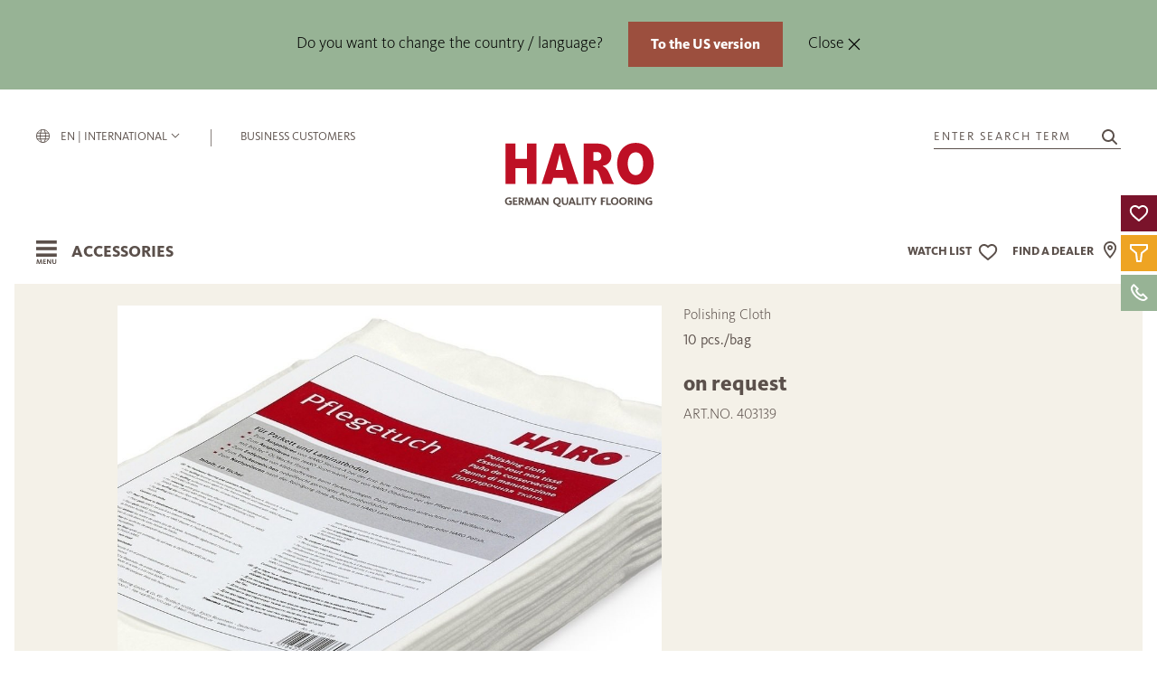

--- FILE ---
content_type: text/html; charset=utf-8
request_url: https://www.haro.com/en/products/accessories/find-accessories/403139/
body_size: 28094
content:
<!DOCTYPE html>
<html lang="en" class="">

<head>
            <script type="text/javascript">
            window.dataLayer = window.dataLayer || [];

            function gtag() {
                dataLayer.push(arguments);
            }

            gtag("consent", "default", {
                ad_user_data: "denied",
                ad_personalization: "denied",
                ad_storage: "denied",
                analytics_storage: "denied",
                wait_for_update: 2000
            });

            gtag('set', 'url_passthrough', true);

            gtag("set", "ads_data_redaction", false);
        </script>
        <script type="text/javascript">
            (function(w, d, s, l, i) {
                w[l] = w[l] || [];
                w[l].push({
                    'gtm.start': new Date().getTime(),
                    event: 'gtm.js'
                });
                var f = d.getElementsByTagName(s)[0],
                    j = d.createElement(s),
                    dl = l != 'dataLayer' ? '&l=' + l : '';
                j.async = true;
                j.src =
                    'https://www.googletagmanager.com/gtm.js?id=' + i + dl;
                f.parentNode.insertBefore(j, f);
            })(window, document, 'script', 'dataLayer', 'GTM-NHRB9CB');
        </script>
        <link rel="preconnect" href="//privacy-proxy.usercentrics.eu">
        <link rel="preconnect" href="//app.usercentrics.eu">
        <link rel="preconnect" href="//api.usercentrics.eu">
        <script id="usercentrics-cmp" src="https://app.usercentrics.eu/browser-ui/latest/loader.js" data-settings-id="_qGf1Ku29" data-tcf-enabled async defer></script>
        <script type="application/javascript" src="https://privacy-proxy.usercentrics.eu/latest/uc-block.bundle.js" async defer></script>
        <script>
            if (typeof uc != 'undefined') {
                uc.reloadOnOptIn('BJz7qNsdj-7'); // Youtube
                uc.reloadOnOptIn('S1pcEj_jZX'); // Maps
            }
        </script>
        <script>
            window.addEventListener('UC_UI_CMP_EVENT', function(event) {
                if (event.detail.type === 'ACCEPT_ALL' || event.detail.type === 'DENY_ALL' || event.detail.type === 'SAVE') {
                    location.reload();
                }
            });
        </script>

        <script type="text/javascript">
            window.addEventListener("ucEvent", function(e) {
                if (e.detail && e.detail.event == "consent_status") {
                    var ucAnalyticsService = 'Google Analytics 4';
                    var ucAdService = 'Google Ads';

                    if (e.detail.hasOwnProperty(ucAnalyticsService) && e.detail.hasOwnProperty(ucAdService)) {
                        gtag("consent", "update", {
                            ad_storage: e.detail[ucAdService] ? 'granted' : 'denied',
                            ad_user_data: e.detail[ucAdService] ? 'granted' : 'denied',
                            ad_personalization: e.detail[ucAdService] ? 'granted' : 'denied',
                            analytics_storage: e.detail[ucAnalyticsService] ? 'granted' : 'denied'
                        });
                    } else {
                        if (e.detail.hasOwnProperty(ucAdService)) {
                            gtag("consent", "update", {
                                ad_storage: e.detail[ucAdService] ? 'granted' : 'denied',
                                ad_user_data: e.detail[ucAdService] ? 'granted' : 'denied',
                                ad_personalization: e.detail[ucAdService] ? 'granted' : 'denied'
                            });
                        }
                        if (e.detail.hasOwnProperty(ucAnalyticsService)) {
                            gtag("consent", "update", {
                                analytics_storage: e.detail[ucAnalyticsService] ? 'granted' : 'denied'
                            });
                        }
                    }
                }
            });
        </script>
        <script>
        var _paq = window._paq = window._paq || [];
        _paq.push(["setDoNotTrack", true]);
        _paq.push(["disableCookies"]);
        _paq.push(['trackPageView']);
        _paq.push(['enableLinkTracking']);
        (function() {
            var u = "https://matomo.hamberger.com/";
            _paq.push(['setTrackerUrl', u + 'matomo.php']);
            _paq.push(['setSiteId', '1']);
            var d = document,
                g = d.createElement('script'),
                s = d.getElementsByTagName('script')[0];
            g.async = true;
            g.src = u + 'matomo.js';
            s.parentNode.insertBefore(g, s);
        })();
    </script>
    <link rel="preload" href="/site/templates/fonts/5838683/51dc1500-43bb-4032-b886-9ab1aeb6b1ab.woff2" as="font" crossorigin="anonymous">
    <link rel="preload" href="/site/templates/fonts/5838715/d8fe8bb5-b5e5-4bf5-83f2-7c5ca12005e4.woff2" as="font" crossorigin="anonymous">
    <link rel="preload" href="/site/templates/fonts/5838843/0e0bdbd5-a9de-4346-936d-fa1add027b92.woff2" as="font" crossorigin="anonymous">
    <link rel="preload" href="/site/templates/fonts/5838699/7a10f2e7-a7b6-4cd1-a7c2-56102597611d.woff2" as="font" crossorigin="anonymous">
    <meta http-equiv="content-type" content="text/html; charset=utf-8" />
    <title>403139 - CARE - HARO polishing cloth (10 pcs./bag) - EN - HARO, Quality German Flooring</title>
    <meta name="description" content="403139 - CARE - HARO polishing cloth(10 pcs./bag)"/>
            <meta name="robots" content="INDEX, FOLLOW">
        <meta name="viewport" content="width=device-width, initial-scale=1.0" />
    <meta name="generator" content="ProcessWire">
    <meta name="theme-color" content="#BE1025">
    <link rel="shortcut icon" href="/favicon.ico" type="image/x-icon">
    <link rel="icon" href="/favicon.ico" type="image/x-icon">
    <link rel="apple-touch-icon" sizes="57x57" href="/favicon/apple-icon-57x57.png">
    <link rel="apple-touch-icon" sizes="60x60" href="/favicon/apple-icon-60x60.png">
    <link rel="apple-touch-icon" sizes="72x72" href="/favicon/apple-icon-72x72.png">
    <link rel="apple-touch-icon" sizes="76x76" href="/favicon/apple-icon-76x76.png">
    <link rel="apple-touch-icon" sizes="114x114" href="/favicon/apple-icon-114x114.png">
    <link rel="apple-touch-icon" sizes="120x120" href="/favicon/apple-icon-120x120.png">
    <link rel="apple-touch-icon" sizes="144x144" href="/favicon/apple-icon-144x144.png">
    <link rel="apple-touch-icon" sizes="152x152" href="/favicon/apple-icon-152x152.png">
    <link rel="apple-touch-icon" sizes="180x180" href="/favicon/apple-icon-180x180.png">
    <link rel="icon" type="image/png" sizes="192x192" href="/favicon/android-icon-192x192.png">
    <link rel="icon" type="image/png" sizes="32x32" href="/favicon/favicon-32x32.png">
    <link rel="icon" type="image/png" sizes="96x96" href="/favicon/favicon-96x96.png">
    <link rel="icon" type="image/png" sizes="16x16" href="/favicon/favicon-16x16.png">
    <meta name="msapplication-TileColor" content="#ffffff">
    <meta name="msapplication-TileImage" content="/favicon/ms-icon-144x144.png">
    <meta name="theme-color" content="#ffffff">
    <link rel="canonical" href="https://www.haro.com/en/products/accessories/find-accessories/403139/" />
    
	<link rel='alternate' hreflang='de-DE' href='https://www.haro.com/de/produkte/zubehoer/zubehoer-finden/403139/' />
	<link rel='alternate' hreflang='de-AT' href='https://www.haro.com/at/produkte/zubehoer/zubehoer-finden/403139/' />
	<link rel='alternate' hreflang='de-CH' href='https://www.haro.com/ch/produkte/zubehoer/zubehoer-finden/403139/' />
	<link rel='alternate' hreflang='en' href='https://www.haro.com/en/products/accessories/find-accessories/403139/' />
	<link rel='alternate' hreflang='en-GB' href='https://www.haro.com/gb/products/accessories/find-accessories/403139/' />
	<link rel='alternate' hreflang='en-US' href='https://www.haro.com/us/products/accessories/find-accessories/403139/' />
	<link rel='alternate' hreflang='da' href='https://www.haro.com/dk/produkter/tilbehor/finde-tilbehor/403139/' />
	<link rel='alternate' hreflang='fr' href='https://www.haro.com/fr/produits/accessoires/trouver-des-accessoires/403139/' />
	<link rel='alternate' hreflang='es' href='https://www.haro.com/es/productos/accesorios/encontrar-accesorios/403139/' />
	<link rel='alternate' hreflang='it' href='https://www.haro.com/it/prodotti/accessori/zubehoer-finden/403139/' />
	<link rel='alternate' hreflang='x-default' href='https://www.haro.com/en/products/accessories/find-accessories/403139/' />    <meta property="og:type" content="website" />
    <meta property="og:title" content="403139 - CARE - HARO polishing cloth (10 pcs./bag) - EN - HARO, Quality German Flooring"/>    <meta property="og:description" content="403139 - CARE - HARO polishing cloth(10 pcs./bag)"/>    <meta property="og:url" content="https://www.haro.com/en/products/accessories/find-accessories/403139/">
    <meta property="og:image" content="https://www.haro.com/site/assets/files/3774/403139_haro_pflegetuch_10_stk_beutel_plz.1200x630.jpg" />
    <script defer src="/site/templates/scripts/alpine-intersect.min.js"></script>
    <script defer src="/site/templates/scripts/alpine.min.js"></script>
    <!--noprocache-->
    <script>
        let watchlist = null;
        let watchlistPopup = null;
        const i18n = {"de":{"lang":"de","country":"DEU","lkz":"DE","waehrung":"EUR","waehrung_kurz":"\u20ac","preisart":"Brutto"},"at":{"lang":"de","country":"aut","lkz":"AT","waehrung":"EUR","waehrung_kurz":"\u20ac","preisart":"Brutto"},"ch":{"lang":"de","country":"che","lkz":"CF","waehrung":"CHF","waehrung_kurz":"SFr.","preisart":"Brutto"},"en":{"lang":"en","country":"int","lkz":"","waehrung":"","waehrung_kurz":"\u20ac","preisart":""},"gb":{"lang":"en","country":"gbr","lkz":"GB","waehrung":"GBP","waehrung_kurz":"\u00a3","preisart":"Brutto"},"us":{"lang":"en","country":"usa","lkz":"US","waehrung":"USD","waehrung_kurz":"$","preisart":"Brutto"},"dk":{"lang":"da","country":"dnk","lkz":"DK","waehrung":"DKK","waehrung_kurz":"dkr.","preisart":"Brutto"},"fr":{"lang":"fr","country":"fra","lkz":"FE","waehrung":"EUR","waehrung_kurz":"\u20ac","preisart":"Brutto"},"es":{"lang":"es","country":"esp","lkz":"ES","waehrung":"EUR","waehrung_kurz":"\u20ac","preisart":"Brutto"},"it":{"lang":"it","country":"ita","lkz":"IT","waehrung":"EUR","waehrung_kurz":"\u20ac","preisart":"Brutto"}};
        const languageCode = "en";
        const locale = i18n[languageCode];
        const countryip = "USA";
        const dummySvgUrl = '/site/templates/img/dummy.svg';
        const loggedIn = false;
        const kdnrFromHash = false ? null : null;
        const colorMap = {
            weiss: {
                background: '#eae1d7',
                dark: false,
                raw: 'WEIß'
            },
            grau: {
                background: '#babdbf',
                dark: false,
                raw: 'GRAU'
            },
            rot: {
                background: '#b9825a',
                dark: true,
                raw: 'ROT'
            },
            natur_hell: {
                background: '#ccb9a0',
                dark: false,
                raw: 'NATUR_HELL'
            },
            natur_mittel: {
                background: '#ae8b60',
                dark: true,
                raw: 'NATUR_MITTEL'
            },
            natur_dunkel: {
                background: '#74553d',
                dark: true,
                raw: 'NATUR_DUNKEL'
            },
            schwarz: {
                background: '#000000',
                dark: true,
                raw: 'SCHWARZ'
            },
        }
    </script>
    <script type="text/javascript">
        window.lastVisitedStoreKey = 'visitedPages';

        function makeBackendRequest(slider, callback) {
            fetch(
                '/f/addLastVisitedPage/', {
                    method: "POST",
                    body: slider
                }
            ).then((response) => {
                if (response.ok) {
                    return response.json();
                } else {
                    throw new Error("Network error");
                }
            }).then((data) => {}).catch((error) => {
                console.error("Could not add last visited page: ", error);
            }).finally(() => {
                if (typeof callback === 'function') {
                    callback();
                }
            });
        }

        function saveLastVisitedPageID(pageID, callback) {
            const now = Date.now();
            const expiresAt = now + 1000 * 60 * 60 * 24 * 30 * 6; // 6 Monate in ms

            let data = JSON.parse(localStorage.getItem(window.lastVisitedStoreKey)) || [];
            data = data.filter(item => item.expires > now);
            if (!data.some(item => item.id === pageID)) {
                data.push({
                    id: pageID,
                    expires: expiresAt
                });
            }
            localStorage.setItem(window.lastVisitedStoreKey, JSON.stringify(data));
            let slider = new FormData();
            slider.set("pageId", 3774);
            makeBackendRequest(slider, callback);
        }

        function saveLocalStorageToSession() {
            let data = JSON.parse(localStorage.getItem(window.lastVisitedStoreKey)) || [];

            if (data.length > 0) {
                let slider = new FormData();
                for (let page of data) {
                    slider.append("pageId", page.id);
                }
                makeBackendRequest(slider);
            }
        }   
    </script>
    <!--/noprocache-->
    <link rel="stylesheet" type="text/css" href="/site/templates/styles/filter.css?v=26082025" />
    <link rel="stylesheet" type="text/css" href="/site/templates/styles/dropdown.css?v=26082025" />
    <link rel="stylesheet" type="text/css" href="/site/templates/styles/references.css?v=26082025" />
    <link rel="stylesheet" type="text/css" href="/site/templates/styles/main.css?v=26082025" />
    <link rel="stylesheet" type="text/css" href="/site/templates/styles/guide.css?v=26082025" />
    <link rel="stylesheet" type="text/css" href="/site/templates/styles/watchlist.css?v=26082025" />
    <link rel="stylesheet" type="text/css" href="/site/templates/styles/offcanvas.css?v=26082025" />
    <link rel="stylesheet" href="/site/modules/HaroDealer/css/storelocator.css?v=26082025">
    <link rel="stylesheet" href="/site/modules/HaroDealer/css/storelocator_result.css?v=26082025">
    <script src="/site/templates/scripts/uikit.min.js"></script>
    <script src="/site/templates/scripts/uikit-icons.min.js"></script>
    <script src="/site/templates/scripts/jquery.min.js"></script>
    <script src="/site/templates/scripts/main.js"></script>
    <script src="/site/templates/scripts/htmx.min.js"></script>
    <script src="/site/templates/scripts/utils.js"></script>
    <script src="/site/templates/scripts/product/fetchProductData.js"></script>
    <script src="/site/templates/scripts/product/fetchAccessoryData.js"></script>
    <script src="/site/templates/scripts/dealer/fetchDealerData.js"></script>
    <script src="/site/templates/scripts/product/ProductCard.js"></script>
    <script src="/site/templates/scripts/watchlist/WatchlistBtn.js"></script>
    <script src="/site/templates/scripts/ui/InfoBox.js"></script>
    <script src="/site/templates/scripts/catalog/Catalog.js"></script>
    <script src="/site/templates/scripts/watchlist/Watchlist.js"></script>
    <script src="/site/templates/scripts/watchlist/WatchlistPopup.js"></script>
    <script src="/site/templates/scripts/watchlist/populateWatchlist.js"></script>
    <script src="/site/templates/scripts/watchlist/updateWatchlistIcon.js"></script>
    <script src="/site/templates/scripts/floorentine/Floorentine.js"></script>

            <script defer src="/site/plugins/lottie-player/dist/lottie-player.js"></script>
        <!-- Homepage loads 2 scripts -->
            
    <script src="/site/plugins/imagesloaded.pkgd.min.js"></script>
    <script src="/site/plugins/masonry.pkgd.min.js"></script>
    <link href="/site/plugins/nouislider/nouislider.min.css" rel="stylesheet">
    <script src="/site/plugins/nouislider/nouislider.min.js"></script>
    <script src="/site/templates/scripts/gmap/gmapConfig.js"></script>
    <script src="/site/templates/scripts/modernizr-custom.js"></script>
    <style>
        .InputfieldFormWidths .InputfieldColumnWidth>.InputfieldHeader,
        .InputfieldFormWidths .InputfieldColumnWidth>.InputfieldContent {
            padding-left: 1.5rem;
        }

        .InputfieldFormWidths .InputfieldColumnWidthFirst>.InputfieldHeader,
        .InputfieldFormWidths .InputfieldColumnWidthFirst>.InputfieldContent,
        .InputfieldFormWidths .InputfieldColumnWidth+.InputfieldSubmit>.InputfieldHeader,
        .InputfieldFormWidths .InputfieldColumnWidth+.InputfieldSubmit>.InputfieldContent,
        .InputfieldFormWidths .InputfieldColumnWidthFirstTmp>.InputfieldHeader,
        .InputfieldFormWidths .InputfieldColumnWidthFirstTmp>.InputfieldContent,
        .InputfieldFormWidths .InputfieldColumnWidthFirst.InputfieldStateHidden+.Inputfield>.InputfieldHeader,
        .InputfieldFormWidths .InputfieldColumnWidthFirst.InputfieldStateHidden+.Inputfield>.InputfieldContent {
            padding-left: 0;
        }
    </style>
    <!--noprocache-->
    <script type="text/javascript">
    $(function () {

        // get current values from hubspotData localstorage item or create empty object
        var hubspotDataLocalStorageObject = JSON.parse(localStorage.getItem("hubspotData")) || {};

        if ("" === "1") {
            // set new values in hubspotData localstorage object, if not empty
            if ("" !== "") {
                hubspotDataLocalStorageObject["usid"] = "";
            }
            if ("" !== "") {
                hubspotDataLocalStorageObject["hubspotid"] = "";
            }
            if ("" !== "") {
                hubspotDataLocalStorageObject["catalog_code"] = "";
            }
            if ("" !== "") {
                hubspotDataLocalStorageObject["samples_ordered"] = "";
            }
            if ("" !== "") {
                hubspotDataLocalStorageObject["samples_ordered_date"] = "";
            }
            if ("" !== "") {
                hubspotDataLocalStorageObject["dealer_appointment"] = "";
            }
            if ("" !== "") {
                hubspotDataLocalStorageObject["dealer_appointment_date"] = "";
            }
            if ("" !== "") {
                hubspotDataLocalStorageObject["dealer_id"] = "";
            }

            // reset  session variable "formSent" (indicator to set new local storage values)
                    }

        if ("" === "1") {
            // set new values in hubspotData localstorage object, if not empty
            if ("" !== "") {
                hubspotDataLocalStorageObject["fall25_visited"] = "";
            }
            if ("" !== "") {
                hubspotDataLocalStorageObject["promotion_utm_medium"] = "";
            }
            if ("" !== "") {
                hubspotDataLocalStorageObject["promotion_utm_source"] = "";
            }

            // reset  session variable "campaignSet" (indicator to set new local storage values)
                    }

        if ("" !== "") {
            hubspotDataLocalStorageObject["utm_medium"] = "";
        }
        if ("" !== "") {
            hubspotDataLocalStorageObject["utm_source"] = "";
        }

        // set new values of hubspotData to localstorage
        localStorage.setItem("hubspotData", JSON.stringify(hubspotDataLocalStorageObject));
    });

    var hubspotDataLocalStorageObject = JSON.parse(localStorage.getItem("hubspotData")) || {};

    // if one hubspot entry in session is empty but is set in localstorage > start ajax call to set session value
    if (
        ("" === "" && hubspotDataLocalStorageObject["usid"] !== "")
        || ("" === "" && hubspotDataLocalStorageObject["hubspotid"] !== "")
        || ("" === "" && hubspotDataLocalStorageObject["catalog_code"] !== "")
        || ("" === "" && hubspotDataLocalStorageObject["samples_ordered"] !== "")
        || ("" === "" && hubspotDataLocalStorageObject["samples_ordered_date"] !== "")
        || ("" === "" && hubspotDataLocalStorageObject["dealer_appointment"] !== "")
        || ("" === "" && hubspotDataLocalStorageObject["dealer_appointment_date"] !== "")
        || ("" === "" && hubspotDataLocalStorageObject["dealer_id"] !== "")
        || ("" === "" && hubspotDataLocalStorageObject["fall25_visited"] !== "")
        || ("" === "" && hubspotDataLocalStorageObject["utm_medium"] !== "")
        || ("" === "" && hubspotDataLocalStorageObject["utm_source"] !== "")
        || ("" === "" && hubspotDataLocalStorageObject["promotion_utm_medium"] !== "")
        || ("" === "" && hubspotDataLocalStorageObject["promotion_utm_source"] !== "")
    ) {

        $.ajax({
            url: '',
            data: JSON.stringify({
                action: "hubspot-check-local-storage",
                hubspotLocalStorageData: hubspotDataLocalStorageObject
            }),
            contentType: "application/json; charset=utf-8",
            traditional: true,
            type: 'POST',
        });

    }

</script>
    <!--/noprocache-->
</head>

<body x-data="watchlist" x-bind="updateWatchlist"  class="">

            <a href="#firstcontent" class="uk-button uk-button-primary skip-link skip-link">Jump directly to content</a>
                <!--noprocache-->
        <noscript>
            <p><img referrerpolicy="no-referrer-when-downgrade" src="https://matomo.hamberger.com/matomo.php?idsite=1&amp;rec=1" style="border:0;" alt="" /></p>
        </noscript>
        <noscript><iframe src="https://www.googletagmanager.com/ns.html?id=GTM-NHRB9CB" height="0" width="0" style="display:none;visibility:hidden"></iframe></noscript>
        <!--/noprocache-->
            <template x-data="{open: false}" x-init="open = !localStorage.getItem('langinfo_closed')" x-if="open">
        <div id="langinfo" class="uk-display-block bm-background-salbei uk-position-relative uk-padding uk-padding-remove-horizontal">
            <div class="uk-container uk-container-expand navigation uk-padding-remove-horizontal">
                <div class="uk-container uk-container-xlarge">
                    <div class="uk-padding uk-padding-remove-vertical uk-text-center">
                        <span class="uk-text-center bm-text-black uk-display-inline-block uk-margin-small">
                            Do you want to change the country / language?                        </span>
                        <span class="uk-margin-left uk-text-nowrap">
                            <a href="https://www.haro.com/us/products/accessories/find-accessories/403139/" class="uk-button uk-button-small uk-button-primary uk-text-bold" @click="localStorage.setItem('langinfo_closed', 'true'); open = false">
                                To the US version                            </a>
                        </span>
						<span class="uk-margin-left">
                        	<button type="button" class="bm-text-black" data-uk-close @click="localStorage.setItem('langinfo_closed', 'true'); open = false">Close&nbsp;</button>
						</span>
                    </div>
                 </div>
            </div>
        </div>
    </template>
                <script type="application/ld+json">
            {
                "@context": "http://schema.org/",
                "@type": "Product",
                "name": "Polishing Cloth 10 pcs./bag",
                 "image": "https://www.haro.com/site/assets/files/3774/403139_haro_pflegetuch_10_stk_beutel_plz.jpg",
                 "mpn": "403139",
                "productID": "403139",
                "sku": "403139",
                "brand": {
                    "@type": "Thing",
                    "name": "HARO"
                }
                ,
                    "offers": {
                        "@type": "Offer",
                        "priceCurrency": "EUR",
                        "eligibleQuantity": "Bag",
                         "price": "7.90",
                        
                        "itemCondition": "http://schema.org/NewCondition",
                        "availability": "http://schema.org/InStock",
                        "seller": {
                            "@type": "Organization",
                            "name": "Hamberger Flooring GmbH & Co. KG"
                        }
                    }
                            }
        </script>
        

        <header role="banner" x-data="{activePage: 3774, parentId: 1133, parentId2: 1105}" id="header" class="uk-position-relative uk-display-block uk-margin-small-top uk-margin-small-right uk-margin-small-left bm-background-color">

            <!-- Promotion Page header -->
                  
                                    <div class="uk-position-relative uk-container uk-container-xlarge uk-padding-remove">
                                                    </div>
                                <div class="uk-container uk-container-expand navigation uk-padding-remove-horizontal">
                    <!-- New Top Navigation -->
                    <div class="bm-header-container scrollbar-white">
                        <div class="uk-container uk-container-xlarge">
                            <div class="top-nav-top bm-flex-large">
                                <div class="bm-flex-small uk-width-1-5 uk-flex uk-flex-middle uk-flex-left">
                                    <span data-uk-icon="menu" data-uk-toggle="target: #mob-nav"></span>
                                </div>
                                <div class="bm-flex-large uk-width-1-3 uk-flex uk-flex-top d-none-scrolled">
                                                                            <a href="#modal-lang" class="bm-lang uk-margin-right uk-text-uppercase uk-visible@m uk-text-nowrap fw-500 uk-padding-remove-left" title="" data-uk-toggle>
                                            <i class="icon icon-globe-topbar" style="margin-right:9px"></i>
                                            en | International                                            <span uk-icon="icon: chevron-down; ratio: .7"></span></a>
                                        <div class="nav-item-dash">|</div>
                                                                        <a href="https://360.haro.com/" target="_blank" rel="noopener" title="HARO Customer portal" class="uk-text-uppercase uk-visible@m">Business customers</a>
                                </div>
                                <div class="uk-width-3-5 uk-width-1-3@m uk-text-center">
                                    <a href="/en/" title="Click here to return to the homepage">
                                                                                    <img src="/site/templates/img/logo_haro_en.svg" alt="Logo HARO - the parquet brand" class="bm-logo uk-preserve">
                                                                            </a>
                                </div>
                                <div class="bm-flex-large uk-width-1-3 uk-flex uk-flex-right uk-flex-top d-none-scrolled">
                                    <a href="#modal-search" title="Search article" class="bm-search" data-uk-toggle>
                                        <span class="uk-text-uppercase uk-margin-small-right">Enter search term</span>
                                        <span uk-icon="icon: search" style="margin-left: 10px;"></span>
                                    </a>
                                </div>
                            </div>
                        </div>
                        <!--noprocache-->
                        
<div class="bm-mainnav-inner">
	<div class="bm-header-container">
		<div class="uk-container uk-container-xlarge container-navigation">
			<div class="uk-flex uk-flex-between top-nav-bottom">
				<div class="uk-flex uk-flex-middle nav-label uk-width-1-3" id="OpenNav" onkeypress="openNav()" onclick="openNav()" title="Open navigation" tabindex="0">
					<i class="icon icon-burger-menu position-relative pointer uk-margin-small-right">
					</i>
					<span id="navItemCurrent">
						Accessories					</span>
				</div>
				<div class="uk-width-3-5 uk-width-1-3@m uk-text-center bm-flex-small uk-flex-center ">
					<a href="/en/" title="Click here to return to the homepage">
													<img src="/site/templates/img/logo_haro_en.svg" alt="Logo HARO - the parquet brand" class="bm-logo uk-preserve">
											</a>
				</div>
				<div class="uk-flex uk-flex-middle uk-flex-right uk-width-1-3 uk-width-1-2@m uk-position-relative nav-search">
					<a href="#modal-search" title="Article search" class="bm-search show-sticky-nav uk-flex-middle" style="display:none" data-uk-toggle style="height:25px">
    <div class="barrierefreiheit-size uk-flex uk-flex-middle uk-visible@m">
        <span uk-icon="icon: search" style="margin-left: 10px;"></span>
    </div>
</a>
    <div id="nav-watchlist" class=" uk-flex uk-flex-middle" x-data="{last: 0, direction: 0}" x-cloak
        x-effect="const temp = last; last = filteredItems().length; direction = temp < last ? 1 : -1;">
        <a href="/en/watch-list/" title="" class="uk-flex uk-flex-middle ">
            <span class="uk-text-uppercase top-nav-bottom-label nav-resp-d-none" style="padding:0 6px;">
                Watch list            </span>
            <div id="watchlist-icon" class="watchlist-icon bm-background-transparent bm-cursor-pointer"
                :class="{empty: !last}" data-uk-icon="heart"
                title="Watchlist">
                <div id="bg">
                    <template x-for="n in 1" :key="last">
                        <div id="counter" x-text="last" :class="{up: direction === 1, down: direction === -1}"></div>
                    </template>
                </div>
            </div>
        </a>
         
            <a id="haendler_nav_icon" title="Find your dealer here" class="uk-visible@s uk-flex uk-flex-middle " href="/en/trader/find-a-trader/">
                <span class="uk-text-uppercase top-nav-bottom-label nav-resp-d-none" style="padding-right: 6px;">
                    Find a dealer                </span>
                <i class="icon-location "></i>
            </a>
               </div>
    					
<div id="watchlist-popup"
     data-msg-product-add="[This item has been | These items have been] added to your watchlist"
     data-msg-product-remove="[This item has been | These items have been] removed from your watchlist"
     data-msg-dealer-add="This retailer has been added to your watchlist"
     data-msg-dealer-remove="This retailer has been removed from your watchlist"
     onmouseenter="watchlistPopup.pause()"
     onmouseleave="watchlistPopup.restart()">
    <p id="msg" class="uk-text-lead" role="status"></p>
    <div id="container">
        <div id="item">
            <img id="img" src="" alt="">
            <p id="title"><a href=""></a></p>
        </div>
    </div>
    <a id="watchlist-link" class="uk-text-lead uk-link w-max-content" href="/en/watch-list/">
        Call up watch list</a>
    <div id="strip">
        <div class="inner">
        </div>
    </div>
    <div class="uk-position-absolute uk-position-top-right uk-padding-small"><span class="bm-cursor-pointer" data-uk-icon="icon: close" onclick="watchlistPopup.hide()" onkeydown="if (event.keyCode === 13) {watchlistPopup.hide()}" tabindex="0"></span></div>
</div>				</div>
			</div>
		</div>
		</nav>
	</div>


</div>

<script>
	window.addEventListener('load', () => {
		injectDropdownEvents();
	});

	function initSwitchers() {
		for (const subnav of Array.from(document.querySelectorAll('.bm-subnav'))) {
			for (const li of Array.from(subnav.querySelectorAll('li'))) {
				li.addEventListener('mouseover', (e) => {
					UIkit.switcher(subnav).show(indexInParent(li));
				});
			}
		}
	}

	function injectDropdownEvents() {
		let nav = document.querySelector('.navigation');
		for (let dropdown of Array.from(document.querySelectorAll('.bm-opener'))) {
			dropdown.addEventListener('shown', () => {
				nav.classList.add('bm-open');
			})
			dropdown.addEventListener('hide', () => {
				nav.classList.remove('bm-open');
			})
		}
	}

	function indexInParent(node) {
		const children = node.parentNode.childNodes;
		let num = 0;
		for (let i = 0; i < children.length; i++) {
			if (children[i] == node) return num;
			if (children[i].nodeType == 1) num++;
		}
		return -1;
	}

	let lastHoverTarget
	let hoverTimer = null;

	function onMainNavMouseEnter(initiator, parent, target, delay) {
		lastHoverTarget = initiator;
		if (hoverTimer) clearTimeout(hoverTimer);
		hoverTimer = setTimeout(() => {
			if (lastHoverTarget !== initiator || !document.querySelector(`${parent} > li`)) return;
			for (let li of Array.from(document.querySelectorAll(`${parent} > li`))) {
				li.classList.add('uk-hidden');
			}
			document.querySelector(target).classList.remove('uk-hidden');
			for (let li of Array.from(initiator.parentElement.children)) {
				li.classList.remove('uk-active')
			}
			initiator.classList.add('uk-active');
		}, delay)
	}

	function setLastHoverTarget(el) {
		lastHoverTarget = el;
	}

	function onMainNavigationMouseLeftButtonClick(initiator, parent, target) {


		for (let li of Array.from(document.querySelectorAll(`${parent} > li`))) {
			li.classList.add('uk-hidden');
		}
		document.querySelector(target).classList.remove('uk-hidden');
		for (let li of Array.from(initiator.parentElement.children)) {
			li.classList.remove('uk-active')
		}
		initiator.classList.add('uk-active');
	}
</script>                        <!--/noprocache-->
                        </nav>
                    </div>
                </div>
                </div>
                <!-- Stage Slider -->
                                </div>
        </header>

        <!-- -380px -->
<nav aria-labelledby="mySidenav" role="navigation">
    <div id="mySidenav" aria-label="Hauptnavigation" class="sidenav" x-data="{ nav: 'default', navProducts : 'default',navProductsChild : 'default',navService : 'default',navAboutus : 'default',navLanguage : 'default',navAktion : 'default',    
checkUrl(path){

    var mySidenav = document.getElementById('mySidenav');
        // Parkett
        if(mySidenav.dataset.parentId == '134097'){
            this.nav = 'child-134097';
        }
        // Parkett - Aussehen
        if(mySidenav.dataset.parentId == '134292'){
            this.nav = 'child-134097';
                this.navProductsChild = 'childSubnav-134292';
        }
        // Parkett - Einsatzbereich
        if(mySidenav.dataset.parentId == '134565'){
            this.nav = 'child-134097';
            this.navProductsChild = 'childSubnav-134565';
        }
        // Parkett - Verlegung
        if(mySidenav.dataset.parentId == '134728'){
            this.nav = 'child-134097';
            this.navProductsChild = 'childSubnav-134728';
        }
        // Parkett - Exclusiv
        if(mySidenav.dataset.parentId == '135005'){
            this.nav = 'child-134097';
            this.navProductsChild = 'childSubnav-135005';
        }
        // Holzboden
        if(mySidenav.dataset.parentId == '135222'){
            this.nav = 'child-135222';
        }
        // Designboden
        if(mySidenav.dataset.parentId == '135314'){
            this.nav = 'child-135314';
        }
        // Designboden - Einsatzbereich
        if(mySidenav.dataset.parentId == '135513'){
            this.nav = 'child-135314';
            this.navProductsChild = 'childSubnav-135513';
        }
        // Laminat
        if(mySidenav.dataset.parentId == '135731'){
            this.nav = 'child-135731';
        }
        // Laminat - Einsatzbereich
        if(mySidenav.dataset.parentId == '135889'){
            this.nav = 'child-135731';
            this.navProductsChild = 'childSubnav-135889';
        }
        // Korkboden
        if(mySidenav.dataset.parentId == '136129'){
            this.nav = 'child-136129';
        }
        // Treppe & Wand
        if(mySidenav.dataset.parentId == '136369'){
            this.nav = 'child-136369';
        }
        // Treppe & Wand - Wandverkleidung
        if(mySidenav.dataset.parentId == '136266'){
            this.nav = 'child-136369';
            this.navProductsChild = 'childSubnav-136266';
        }
        // Zubehoer
        if(mySidenav.dataset.parentId == '1105'){
            this.nav = 'child-1105';
        }
        // Service
        if(mySidenav.dataset.parentId == '1041'){
            this.nav = 'service';
        }
        // Service - Einsatzbereich
        if(mySidenav.dataset.parentId == '136447'){
            this.nav = 'service';
            this.navService = 'child-136447';
        }
        // Ueber uns
        if(mySidenav.dataset.parentId == '1043'){
            this.nav = 'aboutus';
        }
        // Ueber uns - Unternehmen
        if(mySidenav.dataset.parentId == '1104'){
            this.nav = 'aboutus';
            this.navAboutus = 'child-1104';
        }
        // Aktion
        //if(mySidenav.dataset.parentId == '111438'){
            //this.nav = 'aktion';
        //}

        }}"
        x-init="checkUrl(window.location.pathname)">
        <!-- 1. Ebene -->
        <div class="uk-position-relative uk-flex uk-flex-column container-sidenav">

            <div x-show="nav == 'default'" class="uk-height-1-1 uk-flex uk-flex-column">
    <div style="height: 25px;margin-bottom:25px" class="uk-flex uk-flex-between uk-flex-top lh-18 mt-5 mx-5">
        <a href="#modal-search" title="Search" class="uk-flex bm-search uk-text-normal" data-uk-toggle>
            <span uk-icon="icon: search"></span>
            <span class="uk-text-uppercase uk-margin-small-left">Enter search term</span>
        </a>
        <div tabindex="0" title="Close navigation" role="button" class="uk-flex uk-flex-bottom uk-margin-auto-left" onclick="closeNav()" onkeydown="if (event.keyCode === 13) { closeNav()}">
            <i class="icon icon-close"></i>
        </div>
    </div>
    <div style="border-bottom:1px solid rgba(0, 0, 0, 0.2);margin-bottom:38px" class="mx-5"></div>
    <div class="fs-18 fw-800 uk-flex uk-flex-column mx-5">
                                                        <div @click="nav = 'child-134097'" @keydown.enter="nav = 'child-134097'" tabindex="0" class="uk-flex uk-flex-middle uk-flex-between sidenav-item uk-text-uppercase">
                        Parquet flooring                        <i class="icon icon-arrow-right-light"></i>
                    </div>
                                                                <div @click="nav = 'child-135314'" @keydown.enter="nav = 'child-135314'" tabindex="0" class="uk-flex uk-flex-middle uk-flex-between sidenav-item uk-text-uppercase">
                        Design floor                        <i class="icon icon-arrow-right-light"></i>
                    </div>
                                                                <div @click="nav = 'child-135731'" @keydown.enter="nav = 'child-135731'" tabindex="0" class="uk-flex uk-flex-middle uk-flex-between sidenav-item uk-text-uppercase">
                        Laminate flooring                        <i class="icon icon-arrow-right-light"></i>
                    </div>
                                                                <div @click="nav = 'child-136369'" @keydown.enter="nav = 'child-136369'" tabindex="0" class="uk-flex uk-flex-middle uk-flex-between sidenav-item uk-text-uppercase">
                        Staircase & wall                        <i class="icon icon-arrow-right-light"></i>
                    </div>
                                                                <div @click="nav = 'child-1105'" @keydown.enter="nav = 'child-1105'" tabindex="0" class="uk-flex uk-flex-middle uk-flex-between sidenav-item uk-text-uppercase">
                        Accessories                        <i class="icon icon-arrow-right-light"></i>
                    </div>
                        <div class="sidenav-block-center">
            <div @click="nav = 'service'" @keydown.enter="nav = 'service'" tabindex="0" class="uk-flex uk-flex-middle uk-flex-between sidenav-item uk-text-uppercase">
                <div class="uk-flex uk-flex-middle">
                    <span class="uk-text-normal">
                        Service                    </span>
                </div>
                <i class="icon icon-arrow-right-light"></i>
            </div>
            <a id="haendler_nav" tabindex="0" href="/en/trader/find-a-trader/" class="uk-flex uk-flex-middle uk-flex-between sidenav-item uk-text-uppercase uk-text-normal">
                Find a dealer            </a>
            <div @click="nav = 'aboutus'" @keydown.enter="nav = 'aboutus'" tabindex="0" class="uk-flex uk-flex-middle uk-flex-between sidenav-item uk-text-uppercase">
                <div class="uk-flex uk-flex-middle">
                    <span class="uk-text-normal">
                        About us                    </span>
                </div>
                <i class="icon icon-arrow-right-light"></i>
            </div>
            <a href="https://360.haro.com/" tabindex="0" class="uk-text-normal uk-flex uk-flex-middle uk-flex-between sidenav-item uk-text-uppercase mb-3" target="_blank">
                BUSINESS CUSTOMERS            </a>
            <br>
                        <div @click="nav = 'language'" @keydown.enter="nav = 'language'" class="uk-flex uk-flex-middle uk-flex-between sidenav-item bm-flex-small uk-text-uppercase" style="margin-top: 39px;">
                <div class="uk-flex uk-flex-middle">
                    <span class="uk-text-normal">
                        Language / Country                    </span>
                </div>
                <i class="icon icon-arrow-right-light"></i>
            </div>
        </div>
    </div>
</div><!-- 3. Ebene -->
    <div x-show="nav == 'child-134097'" class="nav-slide-left uk-height-1-1 uk-flex uk-flex-column">
        <div x-show="navProductsChild == 'default'" class="mt-5 mx-5">
            <div class="uk-flex uk-flex-left uk-flex-top fs-18 fw-800 pointer sidenav-subheading">
                <div @click="nav = 'default'" @keydown.enter="nav = 'default'" class="uk-flex uk-flex-top" tabindex="0">
                    <i class="me-3 icon icon-return"></i>
                    Parquet flooring                </div>
                <div tabindex="0" title="Navigation schließen" role="button" class="uk-flex uk-flex-bottom uk-margin-auto-left" onclick="closeNav()" onkeydown="if (event.keyCode === 13) { closeNav()}">
                    <i class="icon icon-close"></i>
                </div>
            </div>
            <div class="fs-18 uk-text-normal uk-flex uk-flex-column">
                                                            <a id="sideNav-167635" tabindex="0" @keydown.enter="navProductsChild = 'childSubnav-167635'" href="/en/products/parquet/assortment/" class="uk-flex uk-flex-middle uk-flex-between mb-4 sidenav-item ">
                            Parquet range                        </a>
                                                            <div @click="navProductsChild = 'childSubnav-134292'" @keydown.enter="navProductsChild = 'childSubnav-134292'" tabindex="0" class="uk-flex uk-flex-middle uk-flex-between mb-4 sidenav-item">
                            Wood species                            <i class="icon icon-arrow-right-light"></i>
                        </div>
                                                                <a id="sideNav-13782" tabindex="0" @keydown.enter="navProductsChild = 'childSubnav-13782'" href="/en/products/parquet/oberflaeche/" class="uk-flex uk-flex-middle uk-flex-between mb-4 sidenav-item ">
                            Surface                        </a>
                                                            <a id="sideNav-1112" tabindex="0" @keydown.enter="navProductsChild = 'childSubnav-1112'" href="/en/products/parquet/aufbau/" class="uk-flex uk-flex-middle uk-flex-between mb-4 sidenav-item ">
                            Structure                        </a>
                                                            <div @click="navProductsChild = 'childSubnav-134565'" @keydown.enter="navProductsChild = 'childSubnav-134565'" tabindex="0" class="uk-flex uk-flex-middle uk-flex-between mb-4 sidenav-item">
                            Field of application                            <i class="icon icon-arrow-right-light"></i>
                        </div>
                                                                <div @click="navProductsChild = 'childSubnav-134728'" @keydown.enter="navProductsChild = 'childSubnav-134728'" tabindex="0" class="uk-flex uk-flex-middle uk-flex-between mb-4 sidenav-item">
                            Installation                            <i class="icon icon-arrow-right-light"></i>
                        </div>
                                                                <a id="sideNav-134291" tabindex="0" @keydown.enter="navProductsChild = 'childSubnav-134291'" href="/en/products/parquet/product-consulting/" class="uk-flex uk-flex-middle uk-flex-between mb-4 sidenav-item  uk-text-bold">
                            Product advice                        </a>
                                                            <div @click="navProductsChild = 'childSubnav-135005'" @keydown.enter="navProductsChild = 'childSubnav-135005'" tabindex="0" class="uk-flex uk-flex-middle uk-flex-between mb-4 sidenav-item">
                            Exclusive: hand-finished parquet                            <i class="icon icon-arrow-right-light"></i>
                        </div>
                                    <!-- Laminatboden -->
                                            </div>
        </div>
        <!-- 4. Ebene -->
                    <div x-show="navProductsChild == 'childSubnav-167635'" class="nav-slide-left mt-5 mx-5">
                <div class="uk-flex uk-flex-left uk-flex-top fs-18 fw-800 pointer sidenav-subheading">
                    <div @click="navProductsChild = 'default'" @keydown.enter="nav = 'default'" class="uk-flex uk-flex-top" tabindex="0">
                        <i class="me-3 icon icon-return"></i>
                        Parquet range                    </div>
                    <div tabindex="0" title="Navigation schließen" role="button" class="uk-flex uk-flex-bottom uk-margin-auto-left" onclick="closeNav()" onkeydown="if (event.keyCode === 13) { closeNav()}">
                        <i class="icon icon-close"></i>
                    </div>
                </div>
                <div class="fs-18 uk-text-normal uk-flex uk-flex-column">
                                    </div>
            </div>
                    <div x-show="navProductsChild == 'childSubnav-134292'" class="nav-slide-left mt-5 mx-5">
                <div class="uk-flex uk-flex-left uk-flex-top fs-18 fw-800 pointer sidenav-subheading">
                    <div @click="navProductsChild = 'default'" @keydown.enter="nav = 'default'" class="uk-flex uk-flex-top" tabindex="0">
                        <i class="me-3 icon icon-return"></i>
                        Wood species                    </div>
                    <div tabindex="0" title="Navigation schließen" role="button" class="uk-flex uk-flex-bottom uk-margin-auto-left" onclick="closeNav()" onkeydown="if (event.keyCode === 13) { closeNav()}">
                        <i class="icon icon-close"></i>
                    </div>
                </div>
                <div class="fs-18 uk-text-normal uk-flex uk-flex-column">
                                            <a id="sideNav-1153" href="/en/products/parquet/wood-species/oak-parquet/" class="uk-flex uk-flex-middle uk-flex-between mb-3 sidenav-item ">Oak                        </a>
                                            <a id="sideNav-1154" href="/en/products/parquet/wood-species/beech-parquet/" class="uk-flex uk-flex-middle uk-flex-between mb-3 sidenav-item ">Beech                        </a>
                                            <a id="sideNav-1155" href="/en/products/parquet/wood-species/maple-parquet/" class="uk-flex uk-flex-middle uk-flex-between mb-3 sidenav-item ">Maple                        </a>
                                            <a id="sideNav-1156" href="/en/products/parquet/wood-species/ash-parquet/" class="uk-flex uk-flex-middle uk-flex-between mb-3 sidenav-item ">Ash                        </a>
                                            <a id="sideNav-1158" href="/en/products/parquet/wood-species/walnut-parquet/" class="uk-flex uk-flex-middle uk-flex-between mb-3 sidenav-item ">Walnut                        </a>
                                            <a id="sideNav-149277" href="/en/products/parquet/wood-species/fir-parquet/" class="uk-flex uk-flex-middle uk-flex-between mb-3 sidenav-item ">Fir                        </a>
                                    </div>
            </div>
                    <div x-show="navProductsChild == 'childSubnav-13782'" class="nav-slide-left mt-5 mx-5">
                <div class="uk-flex uk-flex-left uk-flex-top fs-18 fw-800 pointer sidenav-subheading">
                    <div @click="navProductsChild = 'default'" @keydown.enter="nav = 'default'" class="uk-flex uk-flex-top" tabindex="0">
                        <i class="me-3 icon icon-return"></i>
                        Surface                    </div>
                    <div tabindex="0" title="Navigation schließen" role="button" class="uk-flex uk-flex-bottom uk-margin-auto-left" onclick="closeNav()" onkeydown="if (event.keyCode === 13) { closeNav()}">
                        <i class="icon icon-close"></i>
                    </div>
                </div>
                <div class="fs-18 uk-text-normal uk-flex uk-flex-column">
                                    </div>
            </div>
                    <div x-show="navProductsChild == 'childSubnav-1112'" class="nav-slide-left mt-5 mx-5">
                <div class="uk-flex uk-flex-left uk-flex-top fs-18 fw-800 pointer sidenav-subheading">
                    <div @click="navProductsChild = 'default'" @keydown.enter="nav = 'default'" class="uk-flex uk-flex-top" tabindex="0">
                        <i class="me-3 icon icon-return"></i>
                        Structure                    </div>
                    <div tabindex="0" title="Navigation schließen" role="button" class="uk-flex uk-flex-bottom uk-margin-auto-left" onclick="closeNav()" onkeydown="if (event.keyCode === 13) { closeNav()}">
                        <i class="icon icon-close"></i>
                    </div>
                </div>
                <div class="fs-18 uk-text-normal uk-flex uk-flex-column">
                                    </div>
            </div>
                    <div x-show="navProductsChild == 'childSubnav-134565'" class="nav-slide-left mt-5 mx-5">
                <div class="uk-flex uk-flex-left uk-flex-top fs-18 fw-800 pointer sidenav-subheading">
                    <div @click="navProductsChild = 'default'" @keydown.enter="nav = 'default'" class="uk-flex uk-flex-top" tabindex="0">
                        <i class="me-3 icon icon-return"></i>
                        Field of application                    </div>
                    <div tabindex="0" title="Navigation schließen" role="button" class="uk-flex uk-flex-bottom uk-margin-auto-left" onclick="closeNav()" onkeydown="if (event.keyCode === 13) { closeNav()}">
                        <i class="icon icon-close"></i>
                    </div>
                </div>
                <div class="fs-18 uk-text-normal uk-flex uk-flex-column">
                                            <a id="sideNav-1114" href="/en/products/parquet/field-of-application/parquet-for-every-room/" class="uk-flex uk-flex-middle uk-flex-between mb-3 sidenav-item ">Parquet for every room                        </a>
                                            <a id="sideNav-1163" href="/en/products/parquet/field-of-application/badezimmer/" class="uk-flex uk-flex-middle uk-flex-between mb-3 sidenav-item ">Parquet in the bathroom                        </a>
                                            <a id="sideNav-1164" href="/en/products/parquet/field-of-application/fussbodenheizung/" class="uk-flex uk-flex-middle uk-flex-between mb-3 sidenav-item ">Parquet on underfloor heating                        </a>
                                    </div>
            </div>
                    <div x-show="navProductsChild == 'childSubnav-134728'" class="nav-slide-left mt-5 mx-5">
                <div class="uk-flex uk-flex-left uk-flex-top fs-18 fw-800 pointer sidenav-subheading">
                    <div @click="navProductsChild = 'default'" @keydown.enter="nav = 'default'" class="uk-flex uk-flex-top" tabindex="0">
                        <i class="me-3 icon icon-return"></i>
                        Installation                    </div>
                    <div tabindex="0" title="Navigation schließen" role="button" class="uk-flex uk-flex-bottom uk-margin-auto-left" onclick="closeNav()" onkeydown="if (event.keyCode === 13) { closeNav()}">
                        <i class="icon icon-close"></i>
                    </div>
                </div>
                <div class="fs-18 uk-text-normal uk-flex uk-flex-column">
                                            <a id="sideNav-1113" href="/en/products/parquet/installation/topconnect-installation-system/" class="uk-flex uk-flex-middle uk-flex-between mb-3 sidenav-item ">Click Parquet - The clever installation system                        </a>
                                            <a id="sideNav-1161" href="/en/products/parquet/installation/boden-verkleben/" class="uk-flex uk-flex-middle uk-flex-between mb-3 sidenav-item ">Full surface bonding                        </a>
                                            <a id="sideNav-1162" href="/en/products/parquet/installation/strip-parquet-laying-variants/" class="uk-flex uk-flex-middle uk-flex-between mb-3 sidenav-item ">Laying pattern for strip parquet                        </a>
                                    </div>
            </div>
                    <div x-show="navProductsChild == 'childSubnav-134291'" class="nav-slide-left mt-5 mx-5">
                <div class="uk-flex uk-flex-left uk-flex-top fs-18 fw-800 pointer sidenav-subheading">
                    <div @click="navProductsChild = 'default'" @keydown.enter="nav = 'default'" class="uk-flex uk-flex-top" tabindex="0">
                        <i class="me-3 icon icon-return"></i>
                        Product advice                    </div>
                    <div tabindex="0" title="Navigation schließen" role="button" class="uk-flex uk-flex-bottom uk-margin-auto-left" onclick="closeNav()" onkeydown="if (event.keyCode === 13) { closeNav()}">
                        <i class="icon icon-close"></i>
                    </div>
                </div>
                <div class="fs-18 uk-text-normal uk-flex uk-flex-column">
                                    </div>
            </div>
                    <div x-show="navProductsChild == 'childSubnav-135005'" class="nav-slide-left mt-5 mx-5">
                <div class="uk-flex uk-flex-left uk-flex-top fs-18 fw-800 pointer sidenav-subheading">
                    <div @click="navProductsChild = 'default'" @keydown.enter="nav = 'default'" class="uk-flex uk-flex-top" tabindex="0">
                        <i class="me-3 icon icon-return"></i>
                        Exclusive: hand-finished parquet                    </div>
                    <div tabindex="0" title="Navigation schließen" role="button" class="uk-flex uk-flex-bottom uk-margin-auto-left" onclick="closeNav()" onkeydown="if (event.keyCode === 13) { closeNav()}">
                        <i class="icon icon-close"></i>
                    </div>
                </div>
                <div class="fs-18 uk-text-normal uk-flex uk-flex-column">
                                            <a id="sideNav-1100" href="/en/products/parquet/parkettmanufaktur/the-high-art-of-parquet-craftsmanship/" class="uk-flex uk-flex-middle uk-flex-between mb-3 sidenav-item ">Our parkettmanufaktur                        </a>
                                            <a id="sideNav-168486" href="/en/products/parquet/parkettmanufaktur/carre-for-love-of-aesthetics/" class="uk-flex uk-flex-middle uk-flex-between mb-3 sidenav-item ">Design Carré                        </a>
                                            <a id="sideNav-1173" href="/en/products/parquet/parkettmanufaktur/assortment/" class="uk-flex uk-flex-middle uk-flex-between mb-3 sidenav-item ">Our range                        </a>
                                            <a id="sideNav-135003" href="/en/products/parquet/parkettmanufaktur/product-advice/" class="uk-flex uk-flex-middle uk-flex-between mb-3 sidenav-item  uk-text-bold">Product advice                        </a>
                                    </div>
            </div>
            </div>
    <div x-show="nav == 'child-135314'" class="nav-slide-left uk-height-1-1 uk-flex uk-flex-column">
        <div x-show="navProductsChild == 'default'" class="mt-5 mx-5">
            <div class="uk-flex uk-flex-left uk-flex-top fs-18 fw-800 pointer sidenav-subheading">
                <div @click="nav = 'default'" @keydown.enter="nav = 'default'" class="uk-flex uk-flex-top" tabindex="0">
                    <i class="me-3 icon icon-return"></i>
                    Design floor                </div>
                <div tabindex="0" title="Navigation schließen" role="button" class="uk-flex uk-flex-bottom uk-margin-auto-left" onclick="closeNav()" onkeydown="if (event.keyCode === 13) { closeNav()}">
                    <i class="icon icon-close"></i>
                </div>
            </div>
            <div class="fs-18 uk-text-normal uk-flex uk-flex-column">
                                                            <a id="sideNav-167649" tabindex="0" @keydown.enter="navProductsChild = 'childSubnav-167649'" href="/en/products/design-floor/discover-design-floor/" class="uk-flex uk-flex-middle uk-flex-between mb-4 sidenav-item ">
                            Design floor range                        </a>
                                                            <a id="sideNav-1116" tabindex="0" @keydown.enter="navProductsChild = 'childSubnav-1116'" href="/en/products/design-floor/structure/" class="uk-flex uk-flex-middle uk-flex-between mb-4 sidenav-item ">
                            Structure                        </a>
                                                            <a id="sideNav-1117" tabindex="0" @keydown.enter="navProductsChild = 'childSubnav-1117'" href="/en/products/design-floor/relocation/" class="uk-flex uk-flex-middle uk-flex-between mb-4 sidenav-item ">
                            Installation                        </a>
                                                            <div @click="navProductsChild = 'childSubnav-135513'" @keydown.enter="navProductsChild = 'childSubnav-135513'" tabindex="0" class="uk-flex uk-flex-middle uk-flex-between mb-4 sidenav-item">
                            Application area                            <i class="icon icon-arrow-right-light"></i>
                        </div>
                                                                <a id="sideNav-135730" tabindex="0" @keydown.enter="navProductsChild = 'childSubnav-135730'" href="/en/products/design-floor/product-advice/" class="uk-flex uk-flex-middle uk-flex-between mb-4 sidenav-item  uk-text-bold">
                            Product advice                        </a>
                                <!-- Laminatboden -->
                                            </div>
        </div>
        <!-- 4. Ebene -->
                    <div x-show="navProductsChild == 'childSubnav-167649'" class="nav-slide-left mt-5 mx-5">
                <div class="uk-flex uk-flex-left uk-flex-top fs-18 fw-800 pointer sidenav-subheading">
                    <div @click="navProductsChild = 'default'" @keydown.enter="nav = 'default'" class="uk-flex uk-flex-top" tabindex="0">
                        <i class="me-3 icon icon-return"></i>
                        Design floor range                    </div>
                    <div tabindex="0" title="Navigation schließen" role="button" class="uk-flex uk-flex-bottom uk-margin-auto-left" onclick="closeNav()" onkeydown="if (event.keyCode === 13) { closeNav()}">
                        <i class="icon icon-close"></i>
                    </div>
                </div>
                <div class="fs-18 uk-text-normal uk-flex uk-flex-column">
                                    </div>
            </div>
                    <div x-show="navProductsChild == 'childSubnav-1116'" class="nav-slide-left mt-5 mx-5">
                <div class="uk-flex uk-flex-left uk-flex-top fs-18 fw-800 pointer sidenav-subheading">
                    <div @click="navProductsChild = 'default'" @keydown.enter="nav = 'default'" class="uk-flex uk-flex-top" tabindex="0">
                        <i class="me-3 icon icon-return"></i>
                        Structure                    </div>
                    <div tabindex="0" title="Navigation schließen" role="button" class="uk-flex uk-flex-bottom uk-margin-auto-left" onclick="closeNav()" onkeydown="if (event.keyCode === 13) { closeNav()}">
                        <i class="icon icon-close"></i>
                    </div>
                </div>
                <div class="fs-18 uk-text-normal uk-flex uk-flex-column">
                                    </div>
            </div>
                    <div x-show="navProductsChild == 'childSubnav-1117'" class="nav-slide-left mt-5 mx-5">
                <div class="uk-flex uk-flex-left uk-flex-top fs-18 fw-800 pointer sidenav-subheading">
                    <div @click="navProductsChild = 'default'" @keydown.enter="nav = 'default'" class="uk-flex uk-flex-top" tabindex="0">
                        <i class="me-3 icon icon-return"></i>
                        Installation                    </div>
                    <div tabindex="0" title="Navigation schließen" role="button" class="uk-flex uk-flex-bottom uk-margin-auto-left" onclick="closeNav()" onkeydown="if (event.keyCode === 13) { closeNav()}">
                        <i class="icon icon-close"></i>
                    </div>
                </div>
                <div class="fs-18 uk-text-normal uk-flex uk-flex-column">
                                    </div>
            </div>
                    <div x-show="navProductsChild == 'childSubnav-135513'" class="nav-slide-left mt-5 mx-5">
                <div class="uk-flex uk-flex-left uk-flex-top fs-18 fw-800 pointer sidenav-subheading">
                    <div @click="navProductsChild = 'default'" @keydown.enter="nav = 'default'" class="uk-flex uk-flex-top" tabindex="0">
                        <i class="me-3 icon icon-return"></i>
                        Application area                    </div>
                    <div tabindex="0" title="Navigation schließen" role="button" class="uk-flex uk-flex-bottom uk-margin-auto-left" onclick="closeNav()" onkeydown="if (event.keyCode === 13) { closeNav()}">
                        <i class="icon icon-close"></i>
                    </div>
                </div>
                <div class="fs-18 uk-text-normal uk-flex uk-flex-column">
                                            <a id="sideNav-1118" href="/en/products/design-floor/application-area/the-right-choice-for-every-room/" class="uk-flex uk-flex-middle uk-flex-between mb-3 sidenav-item ">For every room                        </a>
                                            <a id="sideNav-1165" href="/en/products/design-floor/application-area/bathroom/" class="uk-flex uk-flex-middle uk-flex-between mb-3 sidenav-item ">Design flooring in the bathroom                        </a>
                                            <a id="sideNav-1166" href="/en/products/design-floor/application-area/underfloor-heating/" class="uk-flex uk-flex-middle uk-flex-between mb-3 sidenav-item ">Design floor on underfloor heating                        </a>
                                    </div>
            </div>
                    <div x-show="navProductsChild == 'childSubnav-135730'" class="nav-slide-left mt-5 mx-5">
                <div class="uk-flex uk-flex-left uk-flex-top fs-18 fw-800 pointer sidenav-subheading">
                    <div @click="navProductsChild = 'default'" @keydown.enter="nav = 'default'" class="uk-flex uk-flex-top" tabindex="0">
                        <i class="me-3 icon icon-return"></i>
                        Product advice                    </div>
                    <div tabindex="0" title="Navigation schließen" role="button" class="uk-flex uk-flex-bottom uk-margin-auto-left" onclick="closeNav()" onkeydown="if (event.keyCode === 13) { closeNav()}">
                        <i class="icon icon-close"></i>
                    </div>
                </div>
                <div class="fs-18 uk-text-normal uk-flex uk-flex-column">
                                    </div>
            </div>
            </div>
    <div x-show="nav == 'child-135731'" class="nav-slide-left uk-height-1-1 uk-flex uk-flex-column">
        <div x-show="navProductsChild == 'default'" class="mt-5 mx-5">
            <div class="uk-flex uk-flex-left uk-flex-top fs-18 fw-800 pointer sidenav-subheading">
                <div @click="nav = 'default'" @keydown.enter="nav = 'default'" class="uk-flex uk-flex-top" tabindex="0">
                    <i class="me-3 icon icon-return"></i>
                    Laminate flooring                </div>
                <div tabindex="0" title="Navigation schließen" role="button" class="uk-flex uk-flex-bottom uk-margin-auto-left" onclick="closeNav()" onkeydown="if (event.keyCode === 13) { closeNav()}">
                    <i class="icon icon-close"></i>
                </div>
            </div>
            <div class="fs-18 uk-text-normal uk-flex uk-flex-column">
                                                            <a id="sideNav-167663" tabindex="0" @keydown.enter="navProductsChild = 'childSubnav-167663'" href="/en/products/laminate/assortment/" class="uk-flex uk-flex-middle uk-flex-between mb-4 sidenav-item ">
                            Laminate flooring range                        </a>
                                                            <a id="sideNav-1126" tabindex="0" @keydown.enter="navProductsChild = 'childSubnav-1126'" href="/en/products/laminate/structure/" class="uk-flex uk-flex-middle uk-flex-between mb-4 sidenav-item ">
                            Structure                        </a>
                                                            <a id="sideNav-1127" tabindex="0" @keydown.enter="navProductsChild = 'childSubnav-1127'" href="/en/products/laminate/installation/" class="uk-flex uk-flex-middle uk-flex-between mb-4 sidenav-item ">
                            Installation                        </a>
                                                            <div @click="navProductsChild = 'childSubnav-135889'" @keydown.enter="navProductsChild = 'childSubnav-135889'" tabindex="0" class="uk-flex uk-flex-middle uk-flex-between mb-4 sidenav-item">
                            Range of application                            <i class="icon icon-arrow-right-light"></i>
                        </div>
                                                                <a id="sideNav-136128" tabindex="0" @keydown.enter="navProductsChild = 'childSubnav-136128'" href="/en/products/laminate/product-advice/" class="uk-flex uk-flex-middle uk-flex-between mb-4 sidenav-item  uk-text-bold">
                            Product advice                        </a>
                                <!-- Laminatboden -->
                                            </div>
        </div>
        <!-- 4. Ebene -->
                    <div x-show="navProductsChild == 'childSubnav-167663'" class="nav-slide-left mt-5 mx-5">
                <div class="uk-flex uk-flex-left uk-flex-top fs-18 fw-800 pointer sidenav-subheading">
                    <div @click="navProductsChild = 'default'" @keydown.enter="nav = 'default'" class="uk-flex uk-flex-top" tabindex="0">
                        <i class="me-3 icon icon-return"></i>
                        Laminate flooring range                    </div>
                    <div tabindex="0" title="Navigation schließen" role="button" class="uk-flex uk-flex-bottom uk-margin-auto-left" onclick="closeNav()" onkeydown="if (event.keyCode === 13) { closeNav()}">
                        <i class="icon icon-close"></i>
                    </div>
                </div>
                <div class="fs-18 uk-text-normal uk-flex uk-flex-column">
                                    </div>
            </div>
                    <div x-show="navProductsChild == 'childSubnav-1126'" class="nav-slide-left mt-5 mx-5">
                <div class="uk-flex uk-flex-left uk-flex-top fs-18 fw-800 pointer sidenav-subheading">
                    <div @click="navProductsChild = 'default'" @keydown.enter="nav = 'default'" class="uk-flex uk-flex-top" tabindex="0">
                        <i class="me-3 icon icon-return"></i>
                        Structure                    </div>
                    <div tabindex="0" title="Navigation schließen" role="button" class="uk-flex uk-flex-bottom uk-margin-auto-left" onclick="closeNav()" onkeydown="if (event.keyCode === 13) { closeNav()}">
                        <i class="icon icon-close"></i>
                    </div>
                </div>
                <div class="fs-18 uk-text-normal uk-flex uk-flex-column">
                                    </div>
            </div>
                    <div x-show="navProductsChild == 'childSubnav-1127'" class="nav-slide-left mt-5 mx-5">
                <div class="uk-flex uk-flex-left uk-flex-top fs-18 fw-800 pointer sidenav-subheading">
                    <div @click="navProductsChild = 'default'" @keydown.enter="nav = 'default'" class="uk-flex uk-flex-top" tabindex="0">
                        <i class="me-3 icon icon-return"></i>
                        Installation                    </div>
                    <div tabindex="0" title="Navigation schließen" role="button" class="uk-flex uk-flex-bottom uk-margin-auto-left" onclick="closeNav()" onkeydown="if (event.keyCode === 13) { closeNav()}">
                        <i class="icon icon-close"></i>
                    </div>
                </div>
                <div class="fs-18 uk-text-normal uk-flex uk-flex-column">
                                    </div>
            </div>
                    <div x-show="navProductsChild == 'childSubnav-135889'" class="nav-slide-left mt-5 mx-5">
                <div class="uk-flex uk-flex-left uk-flex-top fs-18 fw-800 pointer sidenav-subheading">
                    <div @click="navProductsChild = 'default'" @keydown.enter="nav = 'default'" class="uk-flex uk-flex-top" tabindex="0">
                        <i class="me-3 icon icon-return"></i>
                        Range of application                    </div>
                    <div tabindex="0" title="Navigation schließen" role="button" class="uk-flex uk-flex-bottom uk-margin-auto-left" onclick="closeNav()" onkeydown="if (event.keyCode === 13) { closeNav()}">
                        <i class="icon icon-close"></i>
                    </div>
                </div>
                <div class="fs-18 uk-text-normal uk-flex uk-flex-column">
                                            <a id="sideNav-1128" href="/en/products/laminate/application-area/a-good-choice-for-every-room/" class="uk-flex uk-flex-middle uk-flex-between mb-3 sidenav-item ">Laminate flooring for all rooms                        </a>
                                            <a id="sideNav-1167" href="/en/products/laminate/application-area/bathroom/" class="uk-flex uk-flex-middle uk-flex-between mb-3 sidenav-item ">Laminate in the bathroom                        </a>
                                            <a id="sideNav-1168" href="/en/products/laminate/application-area/underfloor-heating/" class="uk-flex uk-flex-middle uk-flex-between mb-3 sidenav-item ">Laminate on underfloor heating                        </a>
                                            <a id="sideNav-1169" href="/en/products/laminate/application-area/quiet-floor/" class="uk-flex uk-flex-middle uk-flex-between mb-3 sidenav-item ">Quiet laminate                        </a>
                                    </div>
            </div>
                    <div x-show="navProductsChild == 'childSubnav-136128'" class="nav-slide-left mt-5 mx-5">
                <div class="uk-flex uk-flex-left uk-flex-top fs-18 fw-800 pointer sidenav-subheading">
                    <div @click="navProductsChild = 'default'" @keydown.enter="nav = 'default'" class="uk-flex uk-flex-top" tabindex="0">
                        <i class="me-3 icon icon-return"></i>
                        Product advice                    </div>
                    <div tabindex="0" title="Navigation schließen" role="button" class="uk-flex uk-flex-bottom uk-margin-auto-left" onclick="closeNav()" onkeydown="if (event.keyCode === 13) { closeNav()}">
                        <i class="icon icon-close"></i>
                    </div>
                </div>
                <div class="fs-18 uk-text-normal uk-flex uk-flex-column">
                                    </div>
            </div>
            </div>
    <div x-show="nav == 'child-136369'" class="nav-slide-left uk-height-1-1 uk-flex uk-flex-column">
        <div x-show="navProductsChild == 'default'" class="mt-5 mx-5">
            <div class="uk-flex uk-flex-left uk-flex-top fs-18 fw-800 pointer sidenav-subheading">
                <div @click="nav = 'default'" @keydown.enter="nav = 'default'" class="uk-flex uk-flex-top" tabindex="0">
                    <i class="me-3 icon icon-return"></i>
                    Staircase & wall                </div>
                <div tabindex="0" title="Navigation schließen" role="button" class="uk-flex uk-flex-bottom uk-margin-auto-left" onclick="closeNav()" onkeydown="if (event.keyCode === 13) { closeNav()}">
                    <i class="icon icon-close"></i>
                </div>
            </div>
            <div class="fs-18 uk-text-normal uk-flex uk-flex-column">
                                                            <a id="sideNav-1102" tabindex="0" @keydown.enter="navProductsChild = 'childSubnav-1102'" href="/en/products/interior/complete-concept-for-rooms/" class="uk-flex uk-flex-middle uk-flex-between mb-4 sidenav-item ">
                            The room concept                        </a>
                                                            <a id="sideNav-149819" tabindex="0" @keydown.enter="navProductsChild = 'childSubnav-149819'" href="/en/products/interior/stairs-to-match-the-floor/" class="uk-flex uk-flex-middle uk-flex-between mb-4 sidenav-item ">
                            Stairs step panelling                        </a>
                                                            <a id="sideNav-1123" tabindex="0" @keydown.enter="navProductsChild = 'childSubnav-1123'" href="/en/products/interior/wall-panelling-stripe/" class="uk-flex uk-flex-middle uk-flex-between mb-4 sidenav-item ">
                            Wall Stripe panelling                        </a>
                                                            <a id="sideNav-33926" tabindex="0" @keydown.enter="navProductsChild = 'childSubnav-33926'" href="/en/products/interior/wall-mounting/" class="uk-flex uk-flex-middle uk-flex-between mb-4 sidenav-item ">
                            Floor on the wall                        </a>
                                <!-- Laminatboden -->
                                            </div>
        </div>
        <!-- 4. Ebene -->
                    <div x-show="navProductsChild == 'childSubnav-1102'" class="nav-slide-left mt-5 mx-5">
                <div class="uk-flex uk-flex-left uk-flex-top fs-18 fw-800 pointer sidenav-subheading">
                    <div @click="navProductsChild = 'default'" @keydown.enter="nav = 'default'" class="uk-flex uk-flex-top" tabindex="0">
                        <i class="me-3 icon icon-return"></i>
                        The room concept                    </div>
                    <div tabindex="0" title="Navigation schließen" role="button" class="uk-flex uk-flex-bottom uk-margin-auto-left" onclick="closeNav()" onkeydown="if (event.keyCode === 13) { closeNav()}">
                        <i class="icon icon-close"></i>
                    </div>
                </div>
                <div class="fs-18 uk-text-normal uk-flex uk-flex-column">
                                    </div>
            </div>
                    <div x-show="navProductsChild == 'childSubnav-149819'" class="nav-slide-left mt-5 mx-5">
                <div class="uk-flex uk-flex-left uk-flex-top fs-18 fw-800 pointer sidenav-subheading">
                    <div @click="navProductsChild = 'default'" @keydown.enter="nav = 'default'" class="uk-flex uk-flex-top" tabindex="0">
                        <i class="me-3 icon icon-return"></i>
                        Stairs step panelling                    </div>
                    <div tabindex="0" title="Navigation schließen" role="button" class="uk-flex uk-flex-bottom uk-margin-auto-left" onclick="closeNav()" onkeydown="if (event.keyCode === 13) { closeNav()}">
                        <i class="icon icon-close"></i>
                    </div>
                </div>
                <div class="fs-18 uk-text-normal uk-flex uk-flex-column">
                                    </div>
            </div>
                    <div x-show="navProductsChild == 'childSubnav-1123'" class="nav-slide-left mt-5 mx-5">
                <div class="uk-flex uk-flex-left uk-flex-top fs-18 fw-800 pointer sidenav-subheading">
                    <div @click="navProductsChild = 'default'" @keydown.enter="nav = 'default'" class="uk-flex uk-flex-top" tabindex="0">
                        <i class="me-3 icon icon-return"></i>
                        Wall Stripe panelling                    </div>
                    <div tabindex="0" title="Navigation schließen" role="button" class="uk-flex uk-flex-bottom uk-margin-auto-left" onclick="closeNav()" onkeydown="if (event.keyCode === 13) { closeNav()}">
                        <i class="icon icon-close"></i>
                    </div>
                </div>
                <div class="fs-18 uk-text-normal uk-flex uk-flex-column">
                                    </div>
            </div>
                    <div x-show="navProductsChild == 'childSubnav-33926'" class="nav-slide-left mt-5 mx-5">
                <div class="uk-flex uk-flex-left uk-flex-top fs-18 fw-800 pointer sidenav-subheading">
                    <div @click="navProductsChild = 'default'" @keydown.enter="nav = 'default'" class="uk-flex uk-flex-top" tabindex="0">
                        <i class="me-3 icon icon-return"></i>
                        Floor on the wall                    </div>
                    <div tabindex="0" title="Navigation schließen" role="button" class="uk-flex uk-flex-bottom uk-margin-auto-left" onclick="closeNav()" onkeydown="if (event.keyCode === 13) { closeNav()}">
                        <i class="icon icon-close"></i>
                    </div>
                </div>
                <div class="fs-18 uk-text-normal uk-flex uk-flex-column">
                                    </div>
            </div>
            </div>
    <div x-show="nav == 'child-1105'" class="nav-slide-left uk-height-1-1 uk-flex uk-flex-column">
        <div x-show="navProductsChild == 'default'" class="mt-5 mx-5">
            <div class="uk-flex uk-flex-left uk-flex-top fs-18 fw-800 pointer sidenav-subheading">
                <div @click="nav = 'default'" @keydown.enter="nav = 'default'" class="uk-flex uk-flex-top" tabindex="0">
                    <i class="me-3 icon icon-return"></i>
                    Accessories                </div>
                <div tabindex="0" title="Navigation schließen" role="button" class="uk-flex uk-flex-bottom uk-margin-auto-left" onclick="closeNav()" onkeydown="if (event.keyCode === 13) { closeNav()}">
                    <i class="icon icon-close"></i>
                </div>
            </div>
            <div class="fs-18 uk-text-normal uk-flex uk-flex-column">
                                                            <a id="sideNav-1133" tabindex="0" @keydown.enter="navProductsChild = 'childSubnav-1133'" href="/en/products/accessories/find-accessories/" class="uk-flex uk-flex-middle uk-flex-between mb-4 sidenav-item ">
                            Our range                        </a>
                                                            <div @click="navProductsChild = 'childSubnav-136656'" @keydown.enter="navProductsChild = 'childSubnav-136656'" tabindex="0" class="uk-flex uk-flex-middle uk-flex-between mb-4 sidenav-item">
                            Cleaning & care                            <i class="icon icon-arrow-right-light"></i>
                        </div>
                                    <!-- Laminatboden -->
                                            </div>
        </div>
        <!-- 4. Ebene -->
                    <div x-show="navProductsChild == 'childSubnav-1133'" class="nav-slide-left mt-5 mx-5">
                <div class="uk-flex uk-flex-left uk-flex-top fs-18 fw-800 pointer sidenav-subheading">
                    <div @click="navProductsChild = 'default'" @keydown.enter="nav = 'default'" class="uk-flex uk-flex-top" tabindex="0">
                        <i class="me-3 icon icon-return"></i>
                        Our range                    </div>
                    <div tabindex="0" title="Navigation schließen" role="button" class="uk-flex uk-flex-bottom uk-margin-auto-left" onclick="closeNav()" onkeydown="if (event.keyCode === 13) { closeNav()}">
                        <i class="icon icon-close"></i>
                    </div>
                </div>
                <div class="fs-18 uk-text-normal uk-flex uk-flex-column">
                                    </div>
            </div>
                    <div x-show="navProductsChild == 'childSubnav-136656'" class="nav-slide-left mt-5 mx-5">
                <div class="uk-flex uk-flex-left uk-flex-top fs-18 fw-800 pointer sidenav-subheading">
                    <div @click="navProductsChild = 'default'" @keydown.enter="nav = 'default'" class="uk-flex uk-flex-top" tabindex="0">
                        <i class="me-3 icon icon-return"></i>
                        Cleaning & care                    </div>
                    <div tabindex="0" title="Navigation schließen" role="button" class="uk-flex uk-flex-bottom uk-margin-auto-left" onclick="closeNav()" onkeydown="if (event.keyCode === 13) { closeNav()}">
                        <i class="icon icon-close"></i>
                    </div>
                </div>
                <div class="fs-18 uk-text-normal uk-flex uk-flex-column">
                                            <a id="sideNav-136657" href="/en/service/floor-care/floor-cleaning-as-a-system/" class="uk-flex uk-flex-middle uk-flex-between mb-3 sidenav-item ">Floor care made easy                        </a>
                                            <a id="sideNav-136661" href="/en/service/floor-care/cleaning-parquet/" class="uk-flex uk-flex-middle uk-flex-between mb-3 sidenav-item ">Cleaning parquet                        </a>
                                            <a id="sideNav-136662" href="/en/service/floor-care/design-floor-cleaning/" class="uk-flex uk-flex-middle uk-flex-between mb-3 sidenav-item ">Cleaning design flooring                        </a>
                                            <a id="sideNav-136663" href="/en/service/floor-care/cork-floor-cleaning/" class="uk-flex uk-flex-middle uk-flex-between mb-3 sidenav-item ">Cleaning cork floors                        </a>
                                            <a id="sideNav-150644" href="/en/service/floor-care/cleaning-multivo/" class="uk-flex uk-flex-middle uk-flex-between mb-3 sidenav-item ">MULTIVO cleaning                        </a>
                                            <a id="sideNav-136664" href="/en/service/floor-care/laminate-floor-cleaning/" class="uk-flex uk-flex-middle uk-flex-between mb-3 sidenav-item ">Cleaning laminate flooring                        </a>
                                    </div>
            </div>
            </div><!-- 2. Ebene -->
<div x-show="nav == 'service'" class="nav-slide-left mb-4 mx-5 mt-5" x-cloak>
    <div x-show="navService == 'default'">
        <div class="uk-flex uk-flex-left uk-flex-top fs-18 fw-800 pointer sidenav-subheading">
            <div @click="nav = 'default'" @keydown.enter="nav = 'default'" class="uk-flex uk-flex-top" tabindex="0">
                <i class="me-3 icon icon-return"></i>
                Service            </div>
            <div tabindex="0" title="Navigation schließen" role="button" class="uk-flex uk-flex-bottom uk-margin-auto-left" onclick="closeNav()" onkeydown="if (event.keyCode === 13) { closeNav()}">
                <i class="icon icon-close"></i>
            </div>
        </div>
        <div class="fs-18 uk-flex uk-flex-column">
                                <div @click="navService = 'child-136447'" class="uk-flex uk-flex-middle uk-flex-between mb-4 sidenav-item">
                        Cleaning & Care                        <i class="icon icon-arrow-right-light"></i>
                    </div>
                                    <a id="sideNav-1177" href="/en/service/experience-soil-in-your-own-home/" class="uk-flex uk-flex-middle uk-flex-between mb-4 sidenav-item">
                        HARO Room Visualizer                    </a>
                                <a id="sideNav-174488" href="/en/service/area-calculator-this-is-how-much-flooring-you-need/" class="uk-flex uk-flex-middle uk-flex-between mb-4 sidenav-item">
                        Square meter calculator                    </a>
                                <a id="sideNav-1151" href="/en/service/downloads/" class="uk-flex uk-flex-middle uk-flex-between mb-4 sidenav-item">
                        Downloads                    </a>
                                <a id="sideNav-1150" href="/en/service/catalogues/" class="uk-flex uk-flex-middle uk-flex-between mb-4 sidenav-item">
                        Catalogues                    </a>
                    </div>
    </div>
    <!-- 3. Ebene -->
                <div x-show="navService == 'child-136447'" class="nav-slide-left">
                <div class="uk-flex uk-flex-left uk-flex-top fs-18 fw-800 pointer sidenav-subheading">
                    <div @click="navService = 'default'" @keydown.enter="nav = 'default'" class="uk-flex uk-flex-top" tabindex="0">
                        <i class="me-3 icon icon-return"></i>
                        Cleaning & Care                    </div>
                    <div tabindex="0" title="Navigation schließen" role="button" class="uk-flex uk-flex-bottom uk-margin-auto-left" onclick="closeNav()" onkeydown="if (event.keyCode === 13) { closeNav()}">
                        <i class="icon icon-close"></i>
                    </div>
                </div>
                <div class="fs-18 uk-text-normal uk-flex uk-flex-column">
                                            <a id="sideNav-1106" href="/en/service/floor-care/floor-cleaning-as-a-system/" class="uk-flex uk-flex-middle uk-flex-between mb-3 sidenav-item">
                            Floor care made easy                        </a>
                                            <a id="sideNav-1134" href="/en/service/floor-care/cleaning-parquet/" class="uk-flex uk-flex-middle uk-flex-between mb-3 sidenav-item">
                            Clean parquet                        </a>
                                            <a id="sideNav-1135" href="/en/service/floor-care/design-floor-cleaning/" class="uk-flex uk-flex-middle uk-flex-between mb-3 sidenav-item">
                            Clean design floor                        </a>
                                            <a id="sideNav-149605" href="/en/service/floor-care/cleaning-multivo/" class="uk-flex uk-flex-middle uk-flex-between mb-3 sidenav-item">
                            Cleaning wood performance flooring                        </a>
                                            <a id="sideNav-1136" href="/en/service/floor-care/cork-floor-cleaning/" class="uk-flex uk-flex-middle uk-flex-between mb-3 sidenav-item">
                            Cork floor cleaning                        </a>
                                            <a id="sideNav-75132" href="/en/service/floor-care/laminate-floor-cleaning/" class="uk-flex uk-flex-middle uk-flex-between mb-3 sidenav-item">
                            Cleaning laminate flooring                        </a>
                                    </div>
                <div class="uk-h4 uk-margin-small-bottom uk-margin-medium-top">Preserve beauty</div>
                <p class="uk-text-small uk-margin-right">With our ideally matched and ecological cleaners from HARO</p>
                <p class="uk-flex">
                    <a href="/en/service/floor-care/" class="uk-button uk-button-large uk-button-primary uk-text-bold">
                        Learn more                    </a>
                </p>
            </div>
    </div><!-- 2. Ebene -->
<div x-show="nav == 'aboutus'" class="nav-slide-left mb-4 mx-5 mt-5" x-cloak>
    <div x-show="navAboutus == 'default'">
        <div class="uk-flex uk-flex-left uk-flex-top fs-18 fw-800 pointer sidenav-subheading">
            <div @click="nav = 'default'" @keydown.enter="nav = 'default'" class="uk-flex uk-flex-top" tabindex="0">
                <i class="me-3 icon icon-return"></i>
                About us            </div>
            <div tabindex="0" title="Navigation schließen" role="button" class="uk-flex uk-flex-bottom uk-margin-auto-left" onclick="closeNav()" onkeydown="if (event.keyCode === 13) { closeNav()}">
                <i class="icon icon-close"></i>
            </div>
        </div>
        <div class="fs-18 uk-flex uk-flex-column">
                                <a id="sideNav-1103" href="/en/about-us/brand-haro/" class="uk-flex uk-flex-middle uk-flex-between mb-4 sidenav-item">
                        Brand HARO                    </a>
                                <a id="sideNav-150860" href="/en/about-us/sustainability/" class="uk-flex uk-flex-middle uk-flex-between mb-4 sidenav-item">
                        Sustainability                    </a>
                                <a id="sideNav-153595" href="/en/about-us/quality/" class="uk-flex uk-flex-middle uk-flex-between mb-4 sidenav-item">
                        Quality                    </a>
                                <a id="sideNav-155712" href="/en/about-us/produktpass-nachhaltigkeit/" class="uk-flex uk-flex-middle uk-flex-between mb-4 sidenav-item">
                        Sustainability Product passport                    </a>
                                <div @click="navAboutus = 'child-1104'" class="uk-flex uk-flex-middle uk-flex-between mb-4 sidenav-item">
                        Company                        <i class="icon icon-arrow-right-light"></i>
                    </div>
                                    <a id="sideNav-1110" href="/en/contact/" class="uk-flex uk-flex-middle uk-flex-between mb-4 sidenav-item">
                        Contact us                    </a>
                    </div>
    </div>
    <!-- 3. Ebene -->
                <div x-show="navAboutus == 'child-1104'" class="nav-slide-left">
                <div class="uk-flex uk-flex-left uk-flex-top fs-18 fw-800 pointer sidenav-subheading">
                    <div @click="navAboutus = 'default'" @keydown.enter="nav = 'default'" class="uk-flex uk-flex-top" tabindex="0">
                        <i class="me-3 icon icon-return"></i>
                        Company                    </div>
                    <div tabindex="0" title="Navigation schließen" role="button" class="uk-flex uk-flex-bottom uk-margin-auto-left" onclick="closeNav()" onkeydown="if (event.keyCode === 13) { closeNav()}">
                        <i class="icon icon-close"></i>
                    </div>
                </div>
                <div class="fs-18 uk-text-normal uk-flex uk-flex-column">
                                            <a id="sideNav-136553" href="/en/about-us/company/the-company/"  class="uk-flex uk-flex-middle uk-flex-between mb-3 sidenav-item">The company                        </a>
                                            <a id="sideNav-1129" href="/en/about-us/company/showroom/"  class="uk-flex uk-flex-middle uk-flex-between mb-3 sidenav-item">Showroom & Approach                        </a>
                                            <a id="sideNav-1058" href="/en/about-us/company/references/"  class="uk-flex uk-flex-middle uk-flex-between mb-3 sidenav-item">References                        </a>
                                            <a id="sideNav-1131" href="https://job.hamberger.com/" target="_blank" rel="noopener" class="uk-flex uk-flex-middle uk-flex-between mb-3 sidenav-item">Career                        </a>
                                            <a id="sideNav-163452" href="/en/about-us/company/press/"  class="uk-flex uk-flex-middle uk-flex-between mb-3 sidenav-item">Press contact                        </a>
                                    </div>
                <div class="uk-h4 uk-margin-small-bottom uk-margin-medium-top">HARO stands for Hamberger Rosenheim</div>
                <p class="uk-text-small uk-margin-right">Quality, responsibility and passion in the fifth generation of entrepreneurs.</p>
                <p class="uk-flex">
                    <a href="/en/about-us/company/" class="uk-button uk-button-large uk-button-primary uk-text-bold">
                        More about us                    </a>
                </p>
            </div>
    </div><!-- 2. Ebene -->
<div x-show="nav == 'language'" class="nav-slide-left mb-4 mx-5 mt-5" x-cloak>
    <div x-show="navLanguage == 'default'">
        <div @click="nav = 'default'" @keydown.enter="nav = 'default'" class="uk-flex uk-flex-left uk-flex-top mb-5 fs-18 fw-800 pointer" style="height:25px;line-height: 19.8px;">
            <i class="me-3 icon icon-return"></i>
            Language / Country            <div tabindex="0" title="Close navigation" role="button" class="uk-flex uk-flex-bottom uk-margin-auto-left" onclick="closeNav()" onkeydown="if (event.keyCode === 13) { closeNav()}">
                <i class="icon icon-close"></i>
            </div>
        </div>
        <div class="fs-18 uk-text-normal uk-flex uk-flex-column">
                            <a href="https://www.haro.com/de/produkte/zubehoer/zubehoer-finden/403139/" class="uk-flex uk-flex-middle uk-flex-between sidenav-item uk-margin-small-bottom ">
                    Germany                    <span class="uk-width-auto uk-text-uppercase uk-text-center" style="min-width: 50px;">
                        DE
                    </span>
                </a>
                                        <a href="https://www.haro.com/at/produkte/zubehoer/zubehoer-finden/403139/" class="uk-flex uk-flex-middle uk-flex-between sidenav-item uk-margin-small-bottom ">
                    Austria                    <span class="uk-width-auto uk-text-uppercase uk-text-center" style="min-width: 50px;">
                        AT
                    </span>
                </a>
                                        <a href="https://www.haro.com/ch/produkte/zubehoer/zubehoer-finden/403139/" class="uk-flex uk-flex-middle uk-flex-between sidenav-item uk-margin-small-bottom ">
                    Switzerland                    <span class="uk-width-auto uk-text-uppercase uk-text-center" style="min-width: 50px;">
                        CH
                    </span>
                </a>
                                        <a href="https://www.haro.com/fr/produits/accessoires/trouver-des-accessoires/403139/" class="uk-flex uk-flex-middle uk-flex-between sidenav-item uk-margin-small-bottom ">
                    France                    <span class="uk-width-auto uk-text-uppercase uk-text-center" style="min-width: 50px;">
                        FR
                    </span>
                </a>
                                        <a href="https://www.haro.com/es/productos/accesorios/encontrar-accesorios/403139/" class="uk-flex uk-flex-middle uk-flex-between sidenav-item uk-margin-small-bottom ">
                    Spain                    <span class="uk-width-auto uk-text-uppercase uk-text-center" style="min-width: 50px;">
                        ES
                    </span>
                </a>
                                        <a href="https://www.haro.com/gb/products/accessories/find-accessories/403139/" class="uk-flex uk-flex-middle uk-flex-between sidenav-item uk-margin-small-bottom ">
                    United Kingdom                    <span class="uk-width-auto uk-text-uppercase uk-text-center" style="min-width: 50px;">
                        GB
                    </span>
                </a>
                                        <a href="https://www.haro.com/it/prodotti/accessori/zubehoer-finden/403139/" class="uk-flex uk-flex-middle uk-flex-between sidenav-item uk-margin-small-bottom ">
                    Italy                    <span class="uk-width-auto uk-text-uppercase uk-text-center" style="min-width: 50px;">
                        IT
                    </span>
                </a>
                                        <a href="https://www.haro.com/dk/produkter/tilbehor/finde-tilbehor/403139/" class="uk-flex uk-flex-middle uk-flex-between sidenav-item uk-margin-small-bottom ">
                    Denmark                    <span class="uk-width-auto uk-text-uppercase uk-text-center" style="min-width: 50px;">
                        DK
                    </span>
                </a>
                                        <a href="https://www.haro.com/us/products/accessories/find-accessories/403139/" class="uk-flex uk-flex-middle uk-flex-between sidenav-item uk-margin-small-bottom ">
                    United States                    <span class="uk-width-auto uk-text-uppercase uk-text-center" style="min-width: 50px;">
                        US
                    </span>
                </a>
                                        <a href="https://www.haro.com/en/products/accessories/find-accessories/403139/" class="uk-flex uk-flex-middle uk-flex-between sidenav-item uk-margin-small-bottom active">
                    English                    <span class="uk-width-auto uk-text-uppercase uk-text-center" style="min-width: 50px;">
                        EN
                    </span>
                </a>
                    </div>
    </div>
</div><!-- 2. Ebene -->
<div x-show="nav == 'aktion'" class="nav-slide-left mb-4 mx-5 mt-5" x-cloak>
    <div x-show="navAktion == 'default'">
        <div class="uk-flex uk-flex-left uk-flex-top fs-18 fw-800 pointer sidenav-subheading">
            <div @click="nav = 'default'" @keydown.enter="nav = 'default'" class="uk-flex uk-flex-top">
                <i class="me-3 icon icon-return"></i>
                Promotional products            </div>
            <div tabindex="0" title="Navigation schließen" role="button" class="uk-flex uk-flex-bottom uk-margin-auto-left" onclick="closeNav()" onkeydown="if (event.keyCode === 13) { closeNav()}">
                <i class="icon icon-close"></i>
            </div>
        </div>
        <div class="fs-18 uk-flex uk-flex-column">
                            <a id="sideNav-136368" href="/en/promotion/laminate-flooring-summer-bargain/" class="uk-flex uk-flex-middle uk-flex-between mb-4 sidenav-item">
                    HARO Summer Offer                </a>
                            <a id="sideNav-165670" href="/en/promotion/75-year-haro-parquet-anniversary-action/" class="uk-flex uk-flex-middle uk-flex-between mb-4 sidenav-item">
                    75 years of HARO Parquet anniversary campaign                </a>
                    </div>
    </div>
</div><template x-if="(nav == 'default' || nav == 'child-134097' ||  nav == 'child-135314' || nav == 'child-135731' || nav == 'child-1101')">
    <div class="sidenavigation-traumboden uk-margin-auto-top">
        <div class="sidenavigation-traumboden-bg">
        <div x-show="nav == 'default'">
                <div class="uk-margin-remove-bottom uk-text-bold uk-flex uk-flex-bottom uk-h5" style="height:40px;max-width: 250px;">Looking for your dream floor?</div>
            </div>
            <div x-show="nav == 'child-134097'">
                <div class="uk-margin-remove-bottom uk-text-bold uk-flex uk-flex-bottom uk-h5" style="height:40px;max-width: 250px;">Parquet according to your wishes</div>
            </div>
            <!-- Holz-Performanceboden -->
            <!-- <div x-show="nav == 'child-135222'">
                <h2 class="uk-margin-remove-bottom uk-text-bold uk-flex uk-flex-bottom uk-h5" style="height:40px;max-width: 250px;">Wood performance flooring according to your wishes</h2>
            </div> -->
            <div x-show="nav == 'child-135314'">
                <div class="uk-margin-remove-bottom uk-text-bold uk-flex uk-flex-bottom uk-h5" style="height:40px;max-width: 250px;">Design flooring according to your wishes</div>
            </div>
            <div x-show="nav == 'child-135731'">
                <div class="uk-margin-remove-bottom uk-text-bold uk-flex uk-flex-bottom uk-h5" style="height:40px;max-width: 250px;">Laminate flooring according to your wishes</div>
            </div>

            <p class="mb-20px uk-margin-small-top " style="max-width: 220px;">The right floor in just a few steps!</p>

            <!-- Traumboden Button -->
            <template x-if="nav == 'default'">
                <a href="/en/product-consultant/" class="button-traumboden uk-button uk-button-primary uk-text-center uk-text-bold uk-text-decoration-none uk-display-block" >Find your dream floor</a>
            </template>
            <!-- Parkett -->
            <template x-if="nav == 'child-134097'">
                <a href="/en/find-floor/parquet/" class="button-traumboden uk-button uk-button-primary uk-text-center uk-text-bold uk-text-decoration-none uk-display-block" >Find your dream floor</a>
            </template>
            <!-- Holz-Performanceboden -->
            <!-- <template x-if="nav == 'child-135222'">
                <a href="/en/products/wood-performance-floor/product-advice/" class="button-traumboden uk-button uk-button-primary uk-text-center uk-text-bold uk-text-decoration-none uk-display-block" >Find your dream floor</a>
            </template> -->
            <!-- Designboden -->
            <template x-if="nav == 'child-135314'">
                <a href="/en/find-floor/design-floor/" class="button-traumboden uk-button uk-button-primary uk-text-center uk-text-bold uk-text-decoration-none uk-display-block" >Find your dream floor</a>
            </template>
            <!-- Laminatboden -->
            <template x-if="nav == 'child-135731'">
                <a href="/en/find-floor/laminate/" class="button-traumboden uk-button uk-button-primary uk-text-center uk-text-bold uk-text-decoration-none uk-display-block" >Find your dream floor</a>
            </template>
        </div>
    </div>
</template>
            <!-- "Händler finden" Link anpassen wenn session kdhk gesetzt ist -->
                        <!-- End -->
        </div>
    </div>
    <div id="emptyArea" class="h-100 w-100"></div>
</nav>
<aside role="complementary" x-data="{length: 0}" x-effect="length = $store.watchlist.items?.length || 0" id="oc-wrapper-watchlist"
    class="oc-wrapper">
    <div id="oc-activator-watchlist" class="oc-activator" role="button" data-uk-toggle="target: #oc-watchlist;" aria-controls="oc-watchlist" aria-label="Show/hide watchlist">
        <div data-uk-icon="icon: heart"></div>
    </div>
    <div id="oc-watchlist" class="oc" data-uk-offcanvas="flip: true; mode: reveal">
        <div class="uk-offcanvas-bar">
            <button class="uk-offcanvas-close" type="button" aria-label="Close menu" data-uk-close></button>
            <div class="uk-flex uk-margin-medium-bottom" style="align-items: center">
                <span class="uk-h4 uk-text-bold uk-margin-remove">watch list</span>
            </div>
            <p>
                You currently have in your watch list <br>
                <span id="oc-watchlist-products-count" x-data
                    class="uk-text-bold" data-wl-counter-text="[{c} product | {c} products | no products]"
                    x-text="pluralize($el.dataset.wlCounterText, '{c}', length)"></span>
            </p>
            <template x-if="length">
                <a href="/en/watch-list/"
                    class="uk-button uk-button-primary uk-text-bold uk-margin-small-bottom"
                    style="text-align: center !important; width: 100%" title="Link to watch list">
                    View watch list                </a>
            </template>
            <template x-if="!$store.watchlist?.items?.length">
                <p>TIP: From the product search or your individual consultation, you can simply remember products that you like by clicking on the heart symbol. You can then find them in your                    <a href="/en/watch-list/"
                        class="uk-link">
                        watch list                    </a>
                </p>
            </template>
            <div :class="{'uk-hidden': !$store.watchlist?.items?.length}">
                <div class="uk-h4 uk-text-light uk-margin-large-top">Your personal catalog</div>
                <p>
                    We have put together a very personal catalog for you based on your floor selection. With all products and accessories.                </p>
                <a id="printPdf" href="javascript:void(0)" class="btn uk-button uk-button-large uk-button-secondary" data-show-spinner
                    style="max-height: 50px; width: 100%" title="Opens the catalog">
                    <span uk-icon="icon: file"></span>
                    Call up catalog                </a>
            </div>
            <div x-data="{code: null}" id="oc-watchlist-catalog-section" class="uk-margin-large-top">
                <p>
                    Have you already received a personal catalog? Then simply enter your code here. You&#039;ll find it on the back of your catalog:                </p>
                <div class="uk-flex">
                    <input x-model="code" type="text" class="uk-input uk-width-expand uk-margin-small-right"
                        id="oc-watchlist-code" aria-label="Catalog code"
                        placeholder="Enter catalog code">
                    <button id="oc-watchlist-load" class="btn uk-button uk-button-large uk-button-secondary"
                        :class="{muted: !code}" title="Load watch list"
                        @click="loadWatchlistWithCode(code);">
                        Loading                    </button>
                </div>
            </div>
            <template x-data x-if="Object.keys($store.dealer).length && $store.dealer.kdnr">
                <div id="oc-watchlist-dealer-section" class="uk-margin-large-top" data-type="dealer-section">
                    <h4 class="uk-text-light">Your dealer</h4>
                    <div id="contentWatch">
                        <p id="title" class="uk-margin-remove bm-font-weight-regular" x-html="$store.dealer.title"></p>
                        <template
                            x-if="$store.dealer.haendler_plz && $store.dealer.haendler_ort && $store.dealer.haendler_strasse ">
                            <p id="address" class="overline"
                                x-text="`${$store.dealer.haendler_plz} ${$store.dealer.haendler_ort}, ${$store.dealer.haendler_strasse}`"></p>
                        </template>
                        <template x-if="$store.dealer.haendler_tel">
                            <p id="phone" class="overline" x-text="$store.dealer.haendler_tel"></p>
                        </template>
                        <template x-if="$store.dealer.haendler_email">
                            <p id="email" class="overline" x-text="$store.dealer.haendler_email"></p>
                        </template>
                        <p class="uk-margin-top">
                            <a href="/en/trader/find-a-trader/"
                                class="btn uk-button uk-button-large uk-button-secondary">
                                <span uk-icon="icon: edit"></span>
                                Change retailer                            </a>
                        </p>
                    </div>
                </div>
            </template>
            <template x-data x-if="Object.keys($store.dealer).length && !$store.dealer.kdnr">
                <div class="uk-flex" style="align-items: center; justify-content: space-between">
                    <p class="uk-margin-bottom-remove"
                        style="margin-bottom: 0 !important;">Your saved dealer is not available in this language.</p>
                    <div id="remove" class="uk-padding-small bm-cursor-pointer" onclick="watchlist.setDealer(null)" onkeydown="if (event.keyCode === 13) {watchlist.setDealer(null)}" tabindex="0">
                        <span data-uk-icon="icon: trash;"></span>
                    </div>
                </div>
            </template>
                    </div>
    </div>
</aside>

<script>
    (() => {
        const activator = document.querySelector('#oc-activator-watchlist [data-uk-icon]');
        const init = async () => {
            document.querySelector('#oc-watchlist').addEventListener('show', () => {
                activator.setAttribute('data-uk-icon', 'heartactive');
            });
            document.querySelector('#oc-watchlist').addEventListener('hide', () => {
                activator.setAttribute('data-uk-icon', 'heart');
                activator.parentElement.classList.remove('active');
            });
            document.querySelector('#oc-watchlist').addEventListener('shown', () => {
                activator.parentElement.classList.add('active');
            });
            //Accessibility (Toggle on Keyboard Enter)
            document.querySelector('#oc-activator-watchlist').addEventListener('keyup', () => {
                event.preventDefault();
                if (event.keyCode === 13) {
                    UIkit.toggle(document.querySelector('#oc-activator-watchlist')).toggle();
                }
            });

        }
        document.addEventListener('watchlistInit', init);
    })()

    document.addEventListener('alpine:init', () => {
        Alpine.store('watchlist', {})
        Alpine.store('dealer', {})
    })

    async function loadWatchlistWithCode(code) {
        const restoredData = await catalog.fetchData(code);
        if (!restoredData) {
            UIkit.modal.alert('No matching product catalog could be found for the specified code.', {
                labels: {
                    ok: 'OK'
                }
            });
            return;
        }
        UIkit.modal.confirm('Attention! Your existing watch list will be overwritten with the products from this product catalog.', {
            labels: {
                ok: 'OK',
                cancel: 'Cancel'
            }
        }).then(async () => {
            await catalog.restoreData(null, restoredData);
            document.querySelector('.spacer').scrollIntoView({
                behavior: 'smooth'
            });
        });
    }
</script>
<aside role="complementary" id="oc-wrapper-guide" class="oc-wrapper">
    <div id="oc-activator-guide" class="oc-activator" role="button" data-uk-toggle="target: #oc-guide" aria-controls="oc-guide"  aria-label="Show/hide product advice &amp; recommendations">
        <div data-uk-icon="icon: filter"></div>
    </div>
    <div id="oc-guide" class="oc" data-uk-offcanvas="flip: true; mode: reveal">
        <div class="uk-offcanvas-bar">
            <button class="uk-offcanvas-close" type="button" title="Close menu" data-uk-close></button>
            <div class="uk-flex uk-margin-medium-bottom" style="align-items: center">
                                <span class="uk-h4 uk-text-bold uk-margin-remove">Product advice</span>
            </div>
            <div id="oc-guide-empty-section">
                <p class="uk-margin-bottom-remove">We are aware that choosing the right floor is not an everyday or easy task. That&#039;s why we want to support you.</p>
                <p class="uk-margin-bottom-remove">We have a                    <span class="fw-bold uk-link">
                        Guided consultation                    </span>
                    which takes your living situation into account and suggests two products that we can recommend to you based on your individual requirements.                </p>
                <a class="btn uk-button uk-button-large uk-button-primary"
                    style="max-height: 50px; width: 100%" href="/en/product-consultant/" title="To the product advisor">
                    Start consulting                </a>
            </div>
            <div id="oc-guide-full-section">
                <div id="oc-guide-full-info" class="uk-margin-medium-bottom">
                    <span uk-icon="icon: check"></span>
                    <p class="uk-margin-remove">Congratulations, you have already made your product selection.</p>
                </div>
                <h4 class="uk-text-light uk-margin-small-bottom">Your selection:</h4>
                <div id="oc-guide-field-container" class="uk-margin-medium-bottom">
                    <div class="uk-margin-small-bottom" id="oc-guide-field-template">
                        <p class="uk-margin-remove">
                            <span id="field">Field</span>:
                            <span>
                                <span class="uk-margin-remove uk-text-bold" id="value">Value</span>
                                <a class="bm-cursor-pointer" id="link" href="#" style="position:absolute; margin: 3px 0 0 6px;" aria-label="Edit selection in the product advisor"
                                    uk-icon="icon: edit; ratio: 0.6"></a>
                            </span>
                        </p>
                    </div>
                </div>
                <a class="btn uk-button uk-button-large uk-button-primary" title="Show results" id="oc-show-results"
                    style="max-height: 50px; width: 100%" href="/en/product-consultant/?page=overview">
                </a>
            </div>
        </div>
    </div>
</aside>
<script>
    (() => {
        let activator = document.querySelector('#oc-activator-guide [data-uk-icon]');
        let fieldTemplate = document.querySelector('#oc-guide-field-template').cloneNode(true);
        fieldTemplate.remove();
        let blockEmpty = document.querySelector('#oc-guide-empty-section');
        let blockFull = document.querySelector('#oc-guide-full-section');
        let fullInfo = document.querySelector('#oc-guide-full-info');
        let resultButton = document.querySelector('#oc-show-results');


        let update = async () => {
            let run = JSON.parse(localStorage.getItem('guideHistory'));
            if (!run || !run.length) {
                setEmpty();
                return;
            }

            let newestStep = null;
            for (let step of run) {
                if (!newestStep || newestStep.time < step.time)
                    newestStep = step;
            }
            let sparte = newestStep.values.sparte;
            let data = await fetchData(sparte);

            let container = document.querySelector('#oc-guide-field-container');
            clearElement(container);

            let c = 0;
            for (let [key, value] of Object.entries(newestStep.values)) {
                if (!value) continue;
                let tpl = fieldTemplate.cloneNode(true);
                let val = '';
                value.split('|').forEach(v => {
                    const n = data.find(p => p.guide_type === key).values.find(p => p.guide_type_value === v);
                    if (!n) return;
                    val = val ? `${val}, ${n.guide_type_value_name}` : n.guide_type_value_name;
                })

                tpl.querySelector('#field').textContent = data.find(p => p.guide_type === key).guide_type_name;
                tpl.querySelector('#value').textContent = val;
                //tpl.querySelector('#link').href = `/en/product-consultant/?${key}`;
                const editUrl = new URL(`/en/product-consultant/`, window.location.origin);
                editUrl.searchParams.set('page', key); // -> ?page=overview / ?page=farbe / …
                tpl.querySelector('#link').href = editUrl.toString();
                container.append(tpl);
                c++;
            }
            if (!c) setEmpty();
            else {
                setFull();
                let completedRuns = JSON.parse(localStorage.getItem('completedGuideRuns'));
                if (completedRuns && completedRuns.length && JSON.stringify(newestStep.values) === JSON.stringify(completedRuns[completedRuns.length - 1].lastHistoryStep.values)) {
                    fullInfo.style.display = 'flex';
                    resultButton.textContent = 'Show result';
                } else {
                    fullInfo.style.display = 'none';
                    resultButton.textContent = 'Back to the consultant';
                }
                //resultButton.href = `/en/product-consultant/?${newestStep.guide_type}`;
                const resultUrl = new URL(`/en/product-consultant/`, window.location.origin);
                resultUrl.searchParams.set('page', newestStep.guide_type); // -> ?page=overview etc.
                resultButton.href = resultUrl.toString();
                resultButton.style.display = 'flex';
            }
        }

        let setEmpty = () => {
            blockEmpty.style.display = 'block';
            blockFull.style.display = 'none';
            resultButton.style.display = 'none';
        }

        let setFull = () => {
            blockEmpty.style.display = 'none';
            blockFull.style.display = 'block';
        }

        let fetchData = async (sparte) => {
            let res = await fetch(`https://api.haro.com/v1/index.php/live/products/products/getAllRelevantProductsGuide/type:evharowebsite,sort:DESC_BEST,countryip:${countryip},lang:${locale.lang},country:${locale.country},sparte:${sparte}`);
            return await res.json();
        }

        let init = async () => {
            document.querySelector('#oc-guide').addEventListener('show', () => {
                activator.setAttribute('data-uk-icon', 'filteractive');
            });
            document.querySelector('#oc-guide').addEventListener('hide', () => {
                activator.setAttribute('data-uk-icon', 'filter');
                activator.parentElement.classList.remove('active');
            });
            document.querySelector('#oc-guide').addEventListener('shown', () => {
                activator.parentElement.classList.add('active');
            });
            //Accessibility (Toggle on Keyboard Enter)
            document.querySelector('#oc-activator-guide').addEventListener('keyup', () => {
                event.preventDefault();
                if (event.keyCode === 13) {
                    UIkit.toggle(document.querySelector('#oc-activator-guide')).toggle();
                }
            });

            update();

            setTimeout(() => {
                if (typeof guide !== 'undefined') guide.loadListeners.push(update);
            }, 1000)
        }

        init();
    })()
</script>

<aside role="complementary" id="oc-wrapper-contact" class="oc-wrapper">
    <div id="oc-activator-contact" role="button" aria-controls="oc-contact" aria-label="Show/hide contact information" class="oc-activator" data-uk-toggle="target: #oc-contact">
        <div data-uk-icon="icon: receiver"></div>
    </div>
    <div id="oc-contact" class="oc" data-uk-offcanvas="flip: true; mode: reveal">
        <div class="uk-offcanvas-bar">
            <button class="uk-offcanvas-close" title="Close menu" type="button" data-uk-close></button>
            <div class="uk-flex uk-margin-medium-bottom" style="align-items: center">
                <span class="uk-h4 uk-text-bold uk-margin-remove">Contact us</span>
            </div>
            <div>
                <p class="uk-margin-remove">Hamberger Flooring GmbH & Co. KG</p>
                <p class="uk-margin-remove">Postfach 10 03 53</p>
                <p>83003 Rosenheim</p>
                <p class="uk-margin-remove">Tel:&nbsp;<a href="tel:++498031700714" title="Telefonnummer">+49 8031 700 - 714</a></p>
                <p class="uk-margin-remove">E-Mail:&nbsp;<a href="/cdn-cgi/l/email-protection#c2abaca4ad82aaa3b0adeca1adaf" title="e-mail"><span class="__cf_email__" data-cfemail="ed84838b82ad858c9f82c38e8280">[email&#160;protected]</span></a></p>
            </div>
            <div class="uk-margin-medium-top">
                <p class="uk-margin-remove" style="white-space: pre-wrap">You can reach us by phone:<br><br>Mon - Thurs: 08:00 - 16:00 
Fri: 08:00 - 12:00</p>
            </div>
            <div class="uk-margin-medium-top">
                <p class="uk-margin-remove" style="white-space: pre-wrap">Or simply send us your request using our contact form:</p>
                <a href="/en/contact/" class="btn uk-button uk-button-large uk-button-primary uk-margin-medium-top"
                    style="max-height: 50px; width: 100%" title="Link to the contact page">
                    To the form                </a>
            </div>
                    </div>
    </div>
</aside>
<script data-cfasync="false" src="/cdn-cgi/scripts/5c5dd728/cloudflare-static/email-decode.min.js"></script><script>
    (() => {
        let activator = document.querySelector('#oc-activator-contact [data-uk-icon]');

        let update = () => {}

        let init = async () => {
            document.querySelector('#oc-contact').addEventListener('show', () => {
                activator.setAttribute('data-uk-icon', 'receiveractive');
            });
            document.querySelector('#oc-contact').addEventListener('hide', () => {
                activator.setAttribute('data-uk-icon', 'receiver');
                activator.parentElement.classList.remove('active');
            });
            document.querySelector('#oc-contact').addEventListener('shown', () => {
                activator.parentElement.classList.add('active');
            });
            //Accessibility (Toggle on Keyboard Enter)
            document.querySelector('#oc-activator-contact').addEventListener('keyup', () => {
                event.preventDefault();
                if (event.keyCode === 13) {
                    UIkit.toggle(document.querySelector('#oc-activator-contact')).toggle();
                }
            });


            update();
        }

        init();
    })()
</script>        <main role="main" class="uk-margin-small-right uk-margin-small-left bm-background-color"  x-data="scroller('15%')" >
        
        
        

        <!--noprocache-->

        <!-- Active state for Sidenavigation items & open correct Sidenavigation Page -->
        <script>
            var pageId = 3774;
            //Check if Homepage
            if (pageId != 1) {
                //Kontaktseite ist 1057
                if (pageId == 1057) {
                    pageId = 1110;
                }
                var activeSidenav = document.getElementById('sideNav-' + pageId);
                //Händlerseite
                if (pageId == 1042) {
                    activeSidenav = document.getElementById('haendler_nav');
                }
                if (activeSidenav) {
                    activeSidenav.classList.add('active')
                }
                // Current Sidenav Page
                var pageCurrentId = 3774;
                var pageParentId = 1133;

                //Not Händlerseite
                if (pageParentId != 4004) {
                    // Set Contact page parent to "About us" Category
                    if (pageCurrentId == 1057) {
                        pageParentId = 1043;
                    }
                    var mySidenav = document.getElementById('mySidenav');
                    mySidenav.dataset.parentId = pageParentId
                }
                //Händlerseite
                else {
                    activeSidenav = document.getElementById('haendler_nav');
                    activeSidenav.classList.add('active')
                }
            }

            //ESC Key press - close navigation
            document.onkeydown = function(evt) {
                evt = evt || window.event;
                if (evt.keyCode == 27) {
                    if (document.getElementById('mySidenav').classList.contains('open')) {
                        closeNav()
                    }
                }
            };
            var emptyArea = document.getElementById('emptyArea')

            emptyArea.addEventListener('click', closeNav);
        </script>
        <!--/noprocache-->
<section id="content" class="spacer hidden uk-padding-large uk-padding-remove-top uk-padding-remove-horizontal">

    <div class="uk-container uk-container-large uk-margin-large-bottom uk-padding uk-padding-remove-bottom bm-fade-in-animation" x-intersect="$el.classList.add('animated')">
        <div uk-grid>
            <div class="uk-width-1-1 uk-width-3-5@m">
                                <div class="uk-position-relative uk-margin">
                                            <img src="/site/assets/files/3774/403139_haro_pflegetuch_10_stk_beutel_plz.jpg" alt="Polishing Cloth 10 pcs./bag" uk-img>
                                        <!--  <div id="bm-cart-btn"
                             class="uk-flex uk-position-absolute uk-position-bottom-right bm-cursor-pointer no-select"
                             style="padding: 8px;"
                             data-page-id=""
                             data-mat-id=""
                             data-img-src=""
                             data-product-name=""
                             onclick="watchlist.commitItem({element: this})">
                            <span uk-icon="icon: heart" style="margin-right: 8px"></span>
                            <span class="uk-text-uppercase"></span>
                        </div>-->
                </div>

            </div>
            <div class="uk-width-1-1 uk-width-2-5@m">                 
                    <h1 role="heading" class="uk-h3 uk-margin-remove-bottom">
                            <div class="overline uk-margin-remove-top">
                                Polishing Cloth                            </div>
                            <div style="margin-bottom: 8px">
                                                            </div>
                            <div class="overline uk-margin-bottom uk-margin-remove-top" style="font-weight: 400;">10 pcs./bag</div>
                        </h1>
                    
                                                                        <h4 class="uk-margin-remove">on request</h4>
                                            
                    <p class="overline">
                        ART.NO. 403139                    </p>
            </div>
        </div>
    </div>


    <div class="uk-container uk-container-large uk-margin-large-bottom bm-fade-in-animation" x-intersect="$el.classList.add('animated')">
        <div class="uk-flex uk-flex-center">
            <div class="uk-width-4-5@s">
                <ul uk-accordion="active: 0">
                                            <li>
                            <a class="uk-accordion-title uk-margin-remove uk-h4 uk-link-text" href="javascript:void(0)" title="Click to show content">
                                Technical data                            </a>
                            <div class="uk-accordion-content">
                                <div class="uk-overflow-auto">
                                    <table id="formatedDataTable" class="uk-table uk-table-justify bm-table">
                                                                                    <tbody>
                                                                                                        <tr data-key="keyMaterialnummer">
                                                            <td>ID number</td>
                                                            <td>403139</td>
                                                        </tr>
                                                                                                        <tr data-key="keyZubehoer1Extern">
                                                            <td>Accessories designation 1</td>
                                                            <td>HARO polishing cloth</td>
                                                        </tr>
                                                                                                        <tr data-key="keyZubehoer2Extern">
                                                            <td>Accessories designation 2</td>
                                                            <td>(10 pcs./bag)</td>
                                                        </tr>
                                                                                                        <tr data-key="keyZubehoer3Extern">
                                                            <td>Accessories designation 3</td>
                                                            <td> - </td>
                                                        </tr>
                                                                                                        <tr data-key="keyZubehoerkategorie">
                                                            <td>Accessories category</td>
                                                            <td>CARE</td>
                                                        </tr>
                                                                                                        <tr data-key="keyZubehoerklasse">
                                                            <td>Accessories class</td>
                                                            <td>GENERAL</td>
                                                        </tr>
                                                                                                        <tr data-key="keyZubehoergruppe">
                                                            <td>Accessories group</td>
                                                            <td>PFLEGEWERKZEUG</td>
                                                        </tr>
                                                                                            </tbody>
                                                                                    <tbody>
                                                                                                        <tr data-key="keyGarantie">
                                                            <td>Warranty (residential)</td>
                                                            <td>on request</td>
                                                        </tr>
                                                                                                        <tr data-key="keyAbmessung">
                                                            <td>Dimension (H x W x L)</td>
                                                            <td>530 x 610 mm</td>
                                                        </tr>
                                                                                                        <tr data-key="keyPaketinhalt">
                                                            <td>Package content</td>
                                                            <td>1 Bag</td>
                                                        </tr>
                                                                                                        <tr data-key="keyPaketgewicht">
                                                            <td>Parquet weight</td>
                                                            <td>0,18 kg</td>
                                                        </tr>
                                                                                            </tbody>
                                                                                    <tbody>
                                                                                                        <tr data-key="keyStatus">
                                                            <td>Collection year</td>
                                                            <td>2026</td>
                                                        </tr>
                                                                                            </tbody>
                                                                            </table>
                                </div>
                            </div>
                        </li>
                    

                                    </ul>
                <div class="mb-3">Product Safety Regulation</div>
                <div>Manufacturer: Hamberger Flooring GmbH & Co. KG</div>
                <div class="mb-3">Rohrdorfer Str. 133, 83071 Stephanskirchen, Germany</div>
                <div>Contact us: <a class="uk-link text-wallnuss" href="/cdn-cgi/l/email-protection#fe97909891be969f8c91d09d9193"><span class="__cf_email__" data-cfemail="6f060109002f070e1d00410c0002">[email&#160;protected]</span></a></div>
                <div>Safety instructions: --</div>
            </div>
        </div>
    </div>

        
</section>



<div x-data="floorentine" id="floorentine-wrapper" class="uk-visible@s" :class="{ hidden: !active || produktberater, overlay: data.overlay}" @apply-floorentine.window="data = $event.data;" @show-floorentine.window="show($event.data)" @show-floorentine-produktberater.window="produktberater=true">
    <div id="floorentine-backdrop"></div>
    <template x-if="data">
        <template x-for="(item, n) in data.items">
            <template x-if="n === index">
                <div id="content">
                    <div class="uk-container uk-flex uk-flex-middle">
                    <p id="floorentine-text" class="uk-width-1-1 uk-width-4-5@s uk-margin-remove-bottom" style="z-index: 1" x-text="decodeEntities(item.text)"></p>
                    <div id="floorentine-action-container">
                        <template x-if="item.action">
                            <div class="uk-flex uk-width-expand">
                                <button id="floorentine-action-btn" style="text-align: center !important;" x-text="item.action?.text" @click="onActionClick()"></button>
                            </div>
                        </template>
                    </div>
                    <template x-if="data.overlay">
                        <div style="position: absolute; right: 0; top: 0; padding: 8px" @click="onCloseClick()">
                            <span data-uk-icon="icon: close" @click="show(false)" style="pointer-events: initial; cursor: pointer;color:#5B504B"></span>
                        </div>
                    </template>
                    <template x-if="data.items?.length > 1">
                        <div id="pager">
                            <button data-uk-icon="icon: chevron-left;" style="pointer-events: initial" @click="index = index - 1 < 0 ? data.items.length - 1 : index - 1"></button>
                            <button data-uk-icon="icon: chevron-right;" style="pointer-events: initial" @click="index = index + 1 >= data.items.length ? 0 : index + 1"></button>
                        </div>
                    </template>
                    </div>
                </div>
            </template>
        </template>
    </template>
</div>


<script data-cfasync="false" src="/cdn-cgi/scripts/5c5dd728/cloudflare-static/email-decode.min.js"></script><script>
    document.addEventListener('alpine:init', () => {
        Alpine.data('floorentine', () => ({
            data: {
                overlay: false
            },
            index: 0,
            active: false,
            overlay: false,
            produktberater:false,
            show(active) {
                this.active = active;
                if (active) {
                    if (this.data?.overlay) document.body.classList.add('floorentine-overflow');
                    localStorage.setItem(`f-${this.data.tag}`, (+localStorage.getItem(`f-${this.data.tag}`) + 1).toString());
                } else document.body.classList.remove('floorentine-overflow');
            },
            onCloseClick() {
                localStorage.setItem("floorentine-popup-clicked-away-level", this.data.tag);
            },
            onActionClick() {
                if(this.data.tag != 'guide-sparte'){
                    localStorage.setItem("floorentine-popup-clicked-away-level", this.data.tag);
                }
                if (!this.data) return;
                const action = this.data.items[this.index].action;
                switch (action.type) {
                    case 'popup':
                        openPopup(action.url);
                        break;
                    default:
                        window.location.href = action.url
                }
            }
        }))
    });

    function openPopup(id) {
        switch (id) {
            case '{{sparten_popup}}':
                UIkit.modal($('#consulting_process')).show();
                break;
        }
    }
</script>

<script>

    let alreadyShown = false;

    document.addEventListener('watchlistInit', async () => {

        // if first visit
        const textFirstVisit = 'Welcome to HARO! We are happy to help you find your dream floor! Simply click on the adjacent button to get started.';
        const actionFirstVisit = 'Start product consultation';
        const actionFirstVisitLink = '/en/product-consultant/';
        const floorentineFirstVisit = {
            tag: 'floorentine-first-visit',
            backdrop: true,
            overlay: true,
            items: [{
                sort: 0,
                text: textFirstVisit,
                floorentine_icon: 'https://api.haro.com/media/logos/website/floorentine/floorentine_sparten.png',
                action: {
                    text: actionFirstVisit,
                    url: actionFirstVisitLink,
                }
            }]
        }
        // if visitor returned
        const textReturningVisitor = 'Nice to have you back! May we help you with your product search?';
        const actionReturningVisitor = 'Start product consultation';
        const actionReturningVisitorLink = '/en/product-consultant/';
        const floorentineReturningVisitor = {
            tag: 'floorentine-returning-visitor',
            backdrop: true,
            overlay: true,
            items: [{
                sort: 0,
                text: textReturningVisitor,
                floorentine_icon: 'https://api.haro.com/media/logos/website/floorentine/floorentine_sparten.png',
                action: {
                    text: actionReturningVisitor,
                    url: actionReturningVisitorLink,
                }
            }]
        }

        // if sample was ordered; within five days
        const textSampleWasOrderedWithinFiveDays = 'Welcome back! Our samples are on their way and will soon be with you. With our feel-good checklist, you&#039;re guaranteed to make the right decision!';
        const actionSampleWasOrderedWithinFiveDays = 'Well-being checklist';
        const actionSampleWasOrderedWithinFiveDaysLink = '/en/pages/feel-good-checklist/';
        const floorentineSampleWasOrderedWithinFiveDays = {
            tag: 'floorentine-sample-was-ordered-within-five-days',
            backdrop: true,
            overlay: true,
            items: [{
                sort: 0,
                text: textSampleWasOrderedWithinFiveDays,
                floorentine_icon: 'https://api.haro.com/media/logos/website/floorentine/floorentine_sparten.png',
                action: {
                    text: actionSampleWasOrderedWithinFiveDays,
                    url: actionSampleWasOrderedWithinFiveDaysLink,
                }
            }]
        }

        // if sample was ordered more than five days ago and (if AppointmentWasMadeWithinThreeWeeks or SampleWasOrderedButNoAppointmentWasMadeWithinSixtyDays is not set)
        const textSampleWasOrderedMoreThanFiveDaysAgo = 'Welcome back! I hope you have been able to try out your patterns extensively. Do you like them? Wonderful. You can make an appointment directly with a flooring professional near you at HARO.';
        const actionSampleWasOrderedMoreThanFiveDaysAgo = 'Book an appointment';
        const actionSampleWasOrderedMoreThanFiveDaysAgoLink = '/en/watch-list/dealer-appointment/';
        const floorentineSampleWasOrderedMoreThanFiveDaysAgo = {
            tag: 'floorentine-sample-was-ordered-more-than-five-days-ago',
            backdrop: true,
            overlay: true,
            items: [{
                sort: 0,
                text: textSampleWasOrderedMoreThanFiveDaysAgo,
                floorentine_icon: 'https://api.haro.com/media/logos/website/floorentine/floorentine_sparten.png',
                action: {
                    text: actionSampleWasOrderedMoreThanFiveDaysAgo,
                    url: actionSampleWasOrderedMoreThanFiveDaysAgoLink,
                }
            }]
        }

        // if appointment was made within three weeks
        const textAppointmentWasMadeWithinThreeWeeks = 'Good to see you back! Your appointment with your dealer is coming up soon - with our checklist, you&#039;ll be well prepared and our flooring expert can give you the best advice.';
        const actionAppointmentWasMadeWithinThreeWeeks = 'To the checklist';
        const actionAppointmentWasMadeWithinThreeWeeksLink = '/en/trader/your-dealer-appointment-checklist/';
        const floorentineAppointmentWasMadeWithinThreeWeeks = {
            tag: 'floorentine-appointment-was-made-within-three-weeks',
            backdrop: true,
            overlay: true,
            items: [{
                sort: 0,
                text: textAppointmentWasMadeWithinThreeWeeks,
                floorentine_icon: 'https://api.haro.com/media/logos/website/floorentine/floorentine_sparten.png',
                action: {
                    text: actionAppointmentWasMadeWithinThreeWeeks,
                    url: actionAppointmentWasMadeWithinThreeWeeksLink,
                }
            }]
        }

        // if appointment was made more than three weeks ago
        const textAppointmentWasMadeMoreThanThreeWeeksAgo = 'Nice to have you back! Thank you for your interest in our products. We would be delighted if you would share your HARO experiences with us.';
        const actionAppointmentWasMadeMoreThanThreeWeeksAgo = 'Give feedback';
        const actionAppointmentWasMadeMoreThanThreeWeeksAgoLink = '/en/pages/feedback/';
        const floorentineAppointmentWasMadeMoreThanThreeWeeksAgo = {
            tag: 'floorentine-appointment-was-made-more-than-three-weeks-ago',
            backdrop: true,
            overlay: true,
            items: [{
                sort: 0,
                text: textAppointmentWasMadeMoreThanThreeWeeksAgo,
                floorentine_icon: 'https://api.haro.com/media/logos/website/floorentine/floorentine_sparten.png',
                action: {
                    text: actionAppointmentWasMadeMoreThanThreeWeeksAgo,
                    url: actionAppointmentWasMadeMoreThanThreeWeeksAgoLink,
                }
            }]
        }

        // if customer has definitely bought the flooring
        const textCustomerHasDefinitelyBoughtTheFlooring = 'Welcome back! We are delighted that your dream floor will be moving in with you. With our tips for optimum floor cleaning and care, you can enjoy your new floor for a very long time.';
        const actionCustomerHasDefinitelyBoughtTheFlooring = 'Info &amp; tips';
        const actionCustomerHasDefinitelyBoughtTheFlooringLink = '/en/service/floor-care/floor-cleaning-as-a-system/';
        const floorentineCustomerHasDefinitelyBoughtTheFlooring = {
            tag: 'floorentine-customer-has-definitely-bought-the-flooring',
            backdrop: true,
            overlay: true,
            items: [{
                sort: 0,
                text: textCustomerHasDefinitelyBoughtTheFlooring,
                floorentine_icon: 'https://api.haro.com/media/logos/website/floorentine/floorentine_sparten.png',
                action: {
                    text: actionCustomerHasDefinitelyBoughtTheFlooring,
                    url: actionCustomerHasDefinitelyBoughtTheFlooringLink,
                }
            }]
        }

        // if no other text fits but the customer has already bought a sample and didn't made an appointment (after 60 days)
        const textSampleWasOrderedButNoAppointmentWasMadeWithinSixtyDays = 'Nice to have you back! Do you have any suggestions or requests on how we can optimize our processes? Please let us know.';
        const actionSampleWasOrderedButNoAppointmentWasMadeWithinSixtyDays = 'Give feedback';
        const actionSampleWasOrderedButNoAppointmentWasMadeWithinSixtyDaysLink = '/en/pages/feedback/';
        const floorentineSampleWasOrderedButNoAppointmentWasMadeWithinSixtyDays = {
            tag: 'floorentine-sample-was-ordered-but-no-appointment-was-made-within-sixty-days',
            backdrop: true,
            overlay: true,
            items: [{
                sort: 0,
                text: textSampleWasOrderedButNoAppointmentWasMadeWithinSixtyDays,
                floorentine_icon: 'https://api.haro.com/media/logos/website/floorentine/floorentine_sparten.png',
                action: {
                    text: actionSampleWasOrderedButNoAppointmentWasMadeWithinSixtyDays,
                    url: actionSampleWasOrderedButNoAppointmentWasMadeWithinSixtyDaysLink,
                }
            }]
        }

        let data = null;
        if (!localStorage.getItem('f-floorentine-first-visit')) {
            data = floorentineFirstVisit;
        } else if (!watchlist.get().items.length && !localStorage.getItem('f-floorentine-returning-visitor')) {
            if (!document.referrer.includes("haro")) {
                data = floorentineReturningVisitor;
            }
        }
        
        // Kunde hat Muster bestellt
        
        // Kunde hat Händlertermin vereinbart
        
        if (!data) return;
        
        $dispatch('apply-floorentine', {
            data
        });


        let placeholder = document.querySelector('.uk-sticky-placeholder')
        let placeholderHeight = placeholder ? placeholder.clientHeight : 200; // 200px wenn Seite kein Stagebild

        let lastScroll = window.scrollY;
        window.addEventListener('scroll', () => {
            if (alreadyShown || window.scrollY < placeholderHeight * 2 || lastScroll - window.scrollY > 0 || localStorage.getItem("floorentine-popup-clicked-away-level") === data.tag) return;
            alreadyShown = true;
            $dispatch('show-floorentine', {
                data: true
            });
            lastScroll = window.scrollY;
        })
    })
</script>
<br>
</main>
    <footer role="contentinfo" class="footer uk-margin-small-right uk-margin-small-left">
                    <div class="uk-container uk-margin uk-padding-remove-horizontal uk-padding-small@l uk-text-center uk-text-break">
                <h2 class="uk-text-bold uk-h5 uk-margin-top">Why a floor from HARO?</h2>
                <div class="uk-child-width-1-3 uk-child-width-1-5@m uk-flex-bottom uk-flex-center" data-uk-grid>
                    <div>
                        <div class="bm-footer-icon bm-copy-small">
                            <a href="/en/about-us/brand-haro/#nachhaltig-engagiert" title=""
                                class="bm-text-wallnuss" >
                                <img loading="lazy" src="/site/templates/img/icon-sustainable.svg"
                                    alt="Blue symbol of a hand holding a globe" width="55" height="48">
                                <span class="uk-display-block uk-margin-bottom">Sustainably committed</span>
                            </a>
                        </div>
                    </div>
                    <div>
                        <div class="bm-footer-icon bm-copy-small">
                            <a href="/en/about-us/brand-haro/#natuerlich-wohngesund"
                                class="bm-text-wallnuss"  title="Values that create trust. Naturally healthy living">
                                <img loading="lazy" src="/site/templates/img/icon-healthyliving.svg"
                                    alt="Outline of two light green leaves" width="60" height="45">
                                <span class="uk-display-block uk-margin-bottom">Naturally healthy for the home</span>
                            </a>
                        </div>
                    </div>
                    <div>
                        <div class="bm-footer-icon bm-copy-small">
                            <a href="/en/about-us/brand-haro/#garantiert-hochwertig"
                                class="bm-text-wallnuss"  title="Values that create trust. Guaranteed high quality">
                                <img loading="lazy" src="/site/templates/img/icon-highquality.svg"
                                    alt="Purple seal of quality" width="47" height="69">
                                <span class="uk-display-block uk-margin-bottom">Guaranteed high quality</span>
                            </a>
                        </div>
                    </div>
                    <div>
                        <div class="bm-footer-icon bm-copy-small">
                            <a href="/en/about-us/brand-haro/#leidenschaftlich-gemacht"
                                class="bm-text-wallnuss"  title="Values that create trust. Made with passion">
                                <img loading="lazy" src="/site/templates/img/icon-made.svg"
                                    alt="Heart in a circle with an arrow pointing to it" width="48" height="53">
                                <span class="uk-display-block uk-margin-bottom">Passionately made</span>
                            </a>
                        </div>
                    </div>
                    <div>
                                                    <div class="bm-footer-icon bm-copy-small">
                                <a href="/en/about-us/brand-haro/#made-in-germany"
                                    class="bm-text-wallnuss"  title="Values that create trust. Made in Germany">
                                    <img loading="lazy" src="/site/templates/img/icon-madeingermany.svg"
                                        alt="Germany Map Outline" width="48" height="63">
                                    <span class="uk-display-block uk-margin-bottom">Made in Germany</span>
                                </a>
                            </div>
                                            </div>
                </div>
            </div>
                <div class="uk-container uk-container-expand uk-padding bm-background-offwhite">
            <div class="uk-container uk-container-xlarge">
    <div class="uk-padding uk-padding-remove-bottom uk-padding-remove-horizontal uk-child-width-1-4@l uk-child-width-1-2@s uk-child-width-1-1 uk-text-left uk-text-break" data-uk-grid>
        <div class="uk-margin-bottom">
            <div class="uk-h5 uk-text-bold">Quicklinks</div>
            <ul class="uk-list">
                <li class="uk-margin-small"><a href="/en/product-consultant/">Product consultant</a></li>
                <li class="uk-margin-small"><a href="/en/about-us/brand-haro/">HARO at a glance</a></li>
                <li class="uk-margin-small"><a href="https://www.haro.com/portal/partner/" target="_blank" rel="noopener">Dealer portal</a></li>
                <li class="uk-margin-small"><a href="/en/pages/topic-pages/">Topic pages</a></li>
                <li class="uk-margin-small"><a href="https://job.hamberger.com/" target="_blank" rel="noopener">Career</a></li>
                <li class="uk-margin-small"><a href="/en/contact/">Contact</a></li>
            </ul>
        </div>
                    <div class="uk-margin-bottom uk-visible@l">
                <div class="uk-h5 uk-text-bold">Shipping/Payments</div>
                <ul class="uk-list">
                    <li class="uk-margin-small"><a href="/en/legal/shipping-costs/">Shipping costs</a></li>
                    <li class="uk-margin-small"><a href="/en/legal/payment-methods/">Payment methods</a></li>
                    <li class="uk-margin-small"><a href="/en/legal/revocation/">Right of cancellation / cancellation policy</a></li>
                </ul>
            </div>
                <div class="uk-margin-bottom">
            <div class="uk-h5 uk-text-bold">Legal</div>
            <ul class="uk-list">
                <li class="uk-margin-small uk-hidden@l"><a href="/en/legal/shipping-costs/">Shipping costs</a></li>
                <li class="uk-margin-small uk-hidden@l"><a href="/en/legal/payment-methods/">Payment methods</a></li>
                <li class="uk-margin-small"><a href="/en/legal/general_terms_of_business/">General terms and conditions</a></li>
                <li class="uk-margin-small uk-hidden@l"><a href="/en/legal/revocation/">Right of cancellation / cancellation policy</a></li>
                <li class="uk-margin-small"><a href="/en/legal/data-protection/">Privacy Policy</a></li>
                <li class="uk-margin-small"><a href="/en/legal/privacy-policy-business-customers/">Privacy policy for business partners</a></li>
                <li class="uk-margin-small"><a href="/en/legal/imprint/">Imprint</a></li>

                                    <li class="uk-margin-small"><a href="https://www.hamberger.com/en/values/compliance-coc/" target="_blank" rel="noopener">Compliance (CoC)</a></li>
                                <li class="uk-margin-small"><a href="/en/legal/accessibility-declaration/">Declaration of accessibility</a></li>
                <li class="uk-margin-small"><button style="cursor: pointer" onclick="UC_UI.showFirstLayer();">Data protection settings</button></li>
            </ul>
        </div>
                    <div class="uk-margin-bottom uk-width-1-4@l uk-width-1-2@s uk-width-1-1">
                <div class="uk-h5 uk-text-bold">Find a dealer</div>
                <p class="bm-copy-small">Make an appointment with a HARO dealer near you.</p>
                <a href="/en/trader/find-a-trader/">
                    <span class="uk-button uk-button-small uk-button-secondary uk-width-expand">
                        Find a dealer                    </span>
                </a>
            </div>
            </div>
    <div class="uk-margin-top uk-padding logo">
        <div class="uk-text-center">
            <a href="/en/" title="Click here to return to the homepage">
                                    <img width="170" alt="Logo HARO - German Quality Flooring" src="/site/templates/img/logo_haro_en.svg">
                            </a>
        </div>
    </div>
</div>        </div>
        <div class="uk-container uk-container-xlarge uk-padding uk-padding-remove-horizontal">
            <div class="uk-child-width-1-1 uk-child-width-1-2@m uk-flex-center" data-uk-grid>
                <div class="uk-flex-first@m uk-flex-last">
                    <p class="bm-footer-small">* Wood reproduction<br>
                        ** Measurement of reflected walking sound: EPLF WD 021029-5 &quot;Impulse hammer&quot; / IHD works standard 438 &quot;Walking on&quot;                        <br>
                        ¹ HARO is Germany&#039;s leading parquet manufacturer according to production statistics figures.                    </p>
                    <p class="bm-footer-small">All prices are incl. VAT.</p>
                </div>
                <div class="uk-flex uk-flex-center uk-flex-top uk-flex-right@m footer-social-icons">
            <div class="uk-flex uk-flex-middle" data-uk-grid>
                            <a target="_blank" rel="noopener" href="https://www.facebook.com/HAROflooring/" title="Become a fan and visit us on Facebook!">
                    <span class="bm-text-wallnuss-hell" data-uk-icon="icon: facebook"></span>
                </a>
                            <a target="_blank" rel="noopener" href="https://www.youtube.com/c/HAROflooring" title="go to HARO Youtube page">
                    <span class="bm-text-wallnuss-hell" data-uk-icon="icon: youtube"></span>
                </a>
                            <a target="_blank" rel="noopener" href="https://www.pinterest.com/haroflooring/" title="go to HARO Pinterest page">
                    <span class="bm-text-wallnuss-hell" data-uk-icon="icon: pinterest"></span>
                </a>
                            <a target="_blank" rel="noopener" href="https://www.instagram.com/haroflooring/" title="Instagram">
                    <span class="bm-text-wallnuss-hell" data-uk-icon="icon: instagram"></span>
                </a>
                            <a target="_blank" rel="noopener" href="https://www.linkedin.com/company/hamberger-flooring/" title="Follow us on LinkedIn!">
                    <span class="bm-text-wallnuss-hell" data-uk-icon="icon: linkedin"></span>
                </a>
                            <a target="_blank" rel="noopener" href="https://www.houzz.de/experten/parkett-und-holzboeden/haro-hamberger-flooring-pfvwde-pf~1704934685" title="Follow us on Houzz!">
                    <span class="bm-text-wallnuss-hell" data-uk-icon="icon: houzz"></span>
                </a>
                    </div>
    </div>            </div>

        </div>
    </footer>


<div id="modal-search" class="uk-modal-container" data-uk-modal>
    <div class="uk-modal-dialog uk-padding uk-container-small uk-margin-large-top">
        <button class="uk-modal-close-default uk-link-text" data-uk-icon="icon: close; ratio: 1" title="Close modal"></button>
        <h2 class="uk-modal-title uk-text-center">Search</h2>
        <div class="uk-padding uk-child-width-expand@s uk-text-center">
            <script src="/site/templates/partials/product/SearchFieldMatnr.js"></script>
            <div class="uk-flex uk-flex-center">
                <div class="uk-width-4-5@s">
                    <div class="uk-inline uk-width-1-1">
                                                <div class="expertsearch-toggle" tabindex="0">
            <svg xmlns="http://www.w3.org/2000/svg" viewBox="0 0 512 512">
            <path d="M480 256c-17.67 0-32 14.31-32 32c0 52.94-43.06 96-96 96H192L192 344c0-9.469-5.578-18.06-14.23-21.94C169.1 318.3 159 319.8 151.9 326.2l-80 72C66.89 402.7 64 409.2 64 416s2.891 13.28 7.938 17.84l80 72C156.4 509.9 162.2 512 168 512c3.312 0 6.615-.6875 9.756-2.062C186.4 506.1 192 497.5 192 488L192 448h160c88.22 0 160-71.78 160-160C512 270.3 497.7 256 480 256zM160 128h159.1L320 168c0 9.469 5.578 18.06 14.23 21.94C337.4 191.3 340.7 192 343.1 192c5.812 0 11.57-2.125 16.07-6.156l80-72C445.1 109.3 448 102.8 448 95.1s-2.891-13.28-7.938-17.84l-80-72c-7.047-6.312-17.19-7.875-25.83-4.094C325.6 5.938 319.1 14.53 319.1 24L320 64H160C71.78 64 0 135.8 0 224c0 17.69 14.33 32 32 32s32-14.31 32-32C64 171.1 107.1 128 160 128z"/>
        </svg>
        <span class="text-closed">
            Switch to the article number search for professionals        </span>
        <span class="text-opened" style="display: none;">
            Switch to normal search        </span>
    </div>
<div x-data="searchFieldProductsMatNr" class="expertsearch uk-position-relative  expertsearch" @mousedown.outside="open = false">
    <div style="z-index: 0;">
        <input aria-label="Artikel Suche" x-model="input" class="uk-input" @focus="open = true" style="text-indent:24px;"
               placeholder="SKU/Article number ..."
               type="number" @input.debounce.300ms='onInput()' autocomplete="off"/>
        <span data-uk-icon="icon: search"
              style="position: absolute; left: 8px; top: 50%; transform: translateY(-50%)"></span>
    </div>
    <div class="bm-dropdown" x-show="open" x-cloak="">
        <template x-if="!fetchingMatNrProducts && resultsMatNr.length">
            <div id="list">
                <template x-for="product in resultsMatNr" :key="product.mat_nr">
                    <a :href="product.url">
                        <div data-type="product-list-item" class="search-item uk-padding-small">
                            <div>
                                <div id="img-container" class="uk-visible@m uk-margin-small-right"
                                     style="width: 130px; padding-left: 0;">
                                    <img id="img" :src="product.list_image"
                                         onload="this.parentElement.classList.add('loaded')"/>
                                </div>
                            </div>
                            <div class="uk-width-3-4">
                                <div id="title-short" class="overline" style="margin-top: 0"
                                     x-text="product.short1"></div>
                                <h4 id="title" class="uk-margin-remove-bottom"><span class="uk-link" x-text="product.short2"></span></h4>
                                <p id="title-short3" class="overline"
                                   style="margin-top: 8px" x-text="product.short3"></p>
                                <p style="margin-bottom: 0" class="overline" x-text="`Item no ${product.mat_nr}`"></p>
                            </div>
                        </div>
                    </a>
                </template>
            </div>
        </template>
        <template x-if="!fetchingMatNrProducts && !resultsMatNr.length && !input">
            <div class="uk-padding">
                Search by SKU/article number...            </div>
        </template>
        <template x-if="!fetchingMatNrProducts && !resultsMatNr.length && input">
            <div class="uk-padding">
                No results found.            </div>
        </template>
        <template x-if="fetchingMatNrProducts">
            <div class="uk-padding uk-flex uk-flex-center">
                <span data-uk-spinner></span>
            </div>
        </template>
    </div>
</div>                    </div>
                </div>
            </div>
            <form class="uk-search uk-width-expand" method="get" action="/en/search/">
                <div class="uk-flex uk-flex-center">
                    <div class="uk-width-4-5@s">
                        <div class="uk-inline uk-width-1-1">
                            <input class="uk-input uk-search-input" name="q" aria-label="Search" type="text" placeholder="Search...">
                            <button class="uk-form-icon uk-form-icon-flip uk-search-icon-flip bm-text-wallnuss" uk-search-icon="icon:search" title="Search"></button>
                        </div>
                        <div id="search-spinner-container" class="uk-width-1-1"></div>
                    </div>
                </div>
            </form>
        </div>
    </div>
</div>

    <div id="modal-lang" tabindex="0" class="uk-modal-container" data-uk-modal x-init="const aTags = Array.from($el.querySelectorAll('a')); aTags.forEach(a => a.addEventListener('click', () => {
    localStorage.setItem('langinfo_closed', 'true');
}));">
        <div class="uk-modal-dialog uk-modal-body uk-padding uk-margin-large-top">
            <button class="uk-modal-close-default uk-link-text" data-uk-icon="icon: close; ratio: 1" title="Close modal"></button>
            <h2 class="uk-modal-title uk-text-center">Please choose your country</h2>
            <div class="uk-padding-large uk-child-width-expand@s" data-uk-grid>
                <div class="uk-width-1-1 uk-width-2-3@m">
                    <h3 class="uk-text-uppercase uk-h4">Europe</h3>
                    <hr>
                    <ul class="uk-nav uk-width-1-1 uk-width-1-2@m uk-margin">
                                                    <li>
                                <a class="bm-link-secondary uk-display-block uk-padding " href="https://www.haro.com/de/produkte/zubehoer/zubehoer-finden/403139/">
                                    <span class="uk-text-left" data-uk-grid>
                                        <span class="uk-width-expand">
                                            Germany                                        </span>
                                        <span class="uk-width-auto uk-text-uppercase uk-text-center" style="min-width: 50px;">
                                            DE
                                        </span>
                                    </span>
                                </a>
                            </li>
                                                                            <li>
                                <a class="bm-link-secondary uk-display-block uk-padding " href="https://www.haro.com/at/produkte/zubehoer/zubehoer-finden/403139/">
                                    <span class="uk-text-left" data-uk-grid>
                                        <span class="uk-width-expand">
                                            Austria                                        </span>
                                        <span class="uk-width-auto uk-text-uppercase uk-text-center" style="min-width: 50px;">
                                            AT
                                        </span>
                                    </span>
                                </a>
                            </li>
                                                                            <li>
                                <a class="bm-link-secondary uk-display-block uk-padding " href="https://www.haro.com/ch/produkte/zubehoer/zubehoer-finden/403139/">
                                    <span class="uk-text-left" data-uk-grid>
                                        <span class="uk-width-expand">
                                            Switzerland                                        </span>
                                        <span class="uk-width-auto uk-text-uppercase uk-text-center" style="min-width: 50px;">
                                            CH
                                        </span>
                                    </span>
                                </a>
                            </li>
                                                                            <li>
                                <a class="bm-link-secondary uk-display-block uk-padding " href="https://www.haro.com/fr/produits/accessoires/trouver-des-accessoires/403139/">
                                    <span class="uk-text-left" data-uk-grid>
                                        <span class="uk-width-expand">
                                            France                                        </span>
                                        <span class="uk-width-auto uk-text-uppercase uk-text-center" style="min-width: 50px;">
                                            FR
                                        </span>
                                    </span>
                                </a>
                            </li>
                                                                            <li>
                                <a class="bm-link-secondary uk-display-block uk-padding " href="https://www.haro.com/es/productos/accesorios/encontrar-accesorios/403139/">
                                    <span class="uk-text-left" data-uk-grid>
                                        <span class="uk-width-expand">
                                            España                                        </span>
                                        <span class="uk-width-auto uk-text-uppercase uk-text-center" style="min-width: 50px;">
                                            ES
                                        </span>
                                    </span>
                                </a>
                            </li>
                                                                            <li>
                                <a class="bm-link-secondary uk-display-block uk-padding " href="https://www.haro.com/gb/products/accessories/find-accessories/403139/">
                                    <span class="uk-text-left" data-uk-grid>
                                        <span class="uk-width-expand">
                                            United Kingdom                                        </span>
                                        <span class="uk-width-auto uk-text-uppercase uk-text-center" style="min-width: 50px;">
                                            GB
                                        </span>
                                    </span>
                                </a>
                            </li>
                                                                            <li>
                                <a class="bm-link-secondary uk-display-block uk-padding " href="https://www.haro.com/it/prodotti/accessori/zubehoer-finden/403139/">
                                    <span class="uk-text-left" data-uk-grid>
                                        <span class="uk-width-expand">
                                            Italia                                        </span>
                                        <span class="uk-width-auto uk-text-uppercase uk-text-center" style="min-width: 50px;">
                                            IT
                                        </span>
                                    </span>
                                </a>
                            </li>
                                                                            <li>
                                <a class="bm-link-secondary uk-display-block uk-padding " href="https://www.haro.com/dk/produkter/tilbehor/finde-tilbehor/403139/">
                                    <span class="uk-text-left" data-uk-grid>
                                        <span class="uk-width-expand">
                                            Danmark                                        </span>
                                        <span class="uk-width-auto uk-text-uppercase uk-text-center" style="min-width: 50px;">
                                            DK
                                        </span>
                                    </span>
                                </a>
                            </li>
                                            </ul>
                </div>
                <div class="uk-flex uk-flex-column uk-width-1-1 uk-width-1-3@m">
                                            <div class="uk-width-1-1 uk-margin">
                            <h3 class="uk-text-uppercase uk-h4">North America</h3>
                            <hr>
                            <ul class="uk-nav uk-margin">
                                <li>
                                    <a class="bm-link-secondary uk-display-block uk-padding " href="https://www.haro.com/us/products/accessories/find-accessories/403139/">
                                        <span class="uk-text-left" data-uk-grid>
                                            <span class="uk-width-expand">
                                                United States                                            </span>
                                            <span class="uk-width-auto uk-text-uppercase uk-text-center" style="min-width: 50px;">
                                                US
                                            </span>
                                        </span>
                                    </a>
                                </li>
                            </ul>
                        </div>
                        <div class="bm-spacer"></div>
                                                                <div class="uk-width-1-1">
                            <h3 class="uk-text-uppercase uk-h4">International</h3>
                            <hr>
                            <ul class="uk-nav uk-margin-top">
                                <li>
                                    <a class="bm-link-secondary uk-display-block uk-padding uk-text-bold" href="https://www.haro.com/en/products/accessories/find-accessories/403139/">
                                        <span class="uk-text-left" data-uk-grid>
                                            <span class="uk-width-expand">
                                                English                                            </span>
                                            <span class="uk-width-auto uk-text-uppercase uk-text-center" style="min-width: 50px;">
                                                EN
                                            </span>
                                        </span>
                                    </a>
                                </li>
                            </ul>
                        </div>
                                    </div>
            </div>
        </div>
    </div>
<script>
    document.getElementById('modal-lang').addEventListener('shown', () => {        
        document.getElementById('modal-lang').focus()
    });
</script>
<a href="#" id="scrolltop" role="button" class="uk-visible@m" style="display: none;" aria-label="Scroll up" tabindex="0" data-uk-totop data-uk-scroll></a>

<script>var as_config ={"as_minLength":"3","as_close_text":"x","as_search_form":".uk-search","as_search_input":".uk-search-input","as_query_name":"q","as_query_url":"","add_script":"","uninstall":"","submit_save_module":"Absenden"}</script>
<script src="/site/templates/scripts/footer.js"></script>
<script>
    let lastXY = {
        x: 0,
        y: 0
    };
    const mouseEvent = e => {
        let dir = {
            x: lastXY.x - e.clientX,
            y: lastXY.y - e.clientY
        }
        if (dir.y > 0 && !e.toElement && !e.relatedTarget) {
            document.removeEventListener('mouseout', mouseEvent);
            //  document.querySelector('#exit').classList.remove('uk-hidden');
            // document.querySelector('body').style.overflow = 'hidden';
        }
        lastXY = {
            x: e.clientX,
            y: e.clientY
        };
    };
    document.addEventListener('mouseout', mouseEvent);

    function closeExitIntent() {
        document.querySelector('#exit').classList.add('uk-hidden');
        document.querySelector('body').style.overflow = 'auto';
    }

    function createKey() {
        if (localStorage.getItem("usID") === null) {
            let uToken = "usB6tl9p";
            window.localStorage.setItem('usID', uToken);
        }
    }

    createKey();
</script>



<script>
    var $buoop = {
        required: {
            e: -4,
            f: -3,
            o: -3,
            s: -1,
            c: -3
        },
        insecure: true,
        api: 2021.12
    };

    function $buo_f() {
        var e = document.createElement("script");
        e.src = "/site/templates/scripts/browserupdate.js";
        document.body.appendChild(e);
    };
    try {
        document.addEventListener("DOMContentLoaded", $buo_f, false)
    } catch (e) {
        window.attachEvent("onload", $buo_f)
    }
</script>


        <script type="application/ld+json">
        {
            "@context": "https://schema.org",
            "@graph": [{
                    "@type": ["Organization", "Brand"],
                    "@id": "https://www.haro.com/en/#organization",
                    "name": "Hamberger Flooring GmbH & Co. KG",
                    "legalName": "Hamberger Flooring GmbH & Co. KG",
                    "alternateName": "HARO",
                    "url": "https://www.haro.com/en/",
                    "logo": {
                        "@type": "ImageObject",
                        "url": "https://www.haro.com/site/templates/img/logo_haro.svg",
                        "width": 200,
                        "height": 60
                    },
                    "image": "https://www.haro.com/site/assets/files/1035/og_image_fb.1200x630.jpg",
                    "description": "Deutschlands führender Parketthersteller – Qualität seit 1866.",
                    "slogan": "Andere haben Böden. Du hast HARO.",
                    "foundingDate": "1866-01-01",
                    "vatID": "DE814905490",
                    "isicV4": "1622",
                    "hasMap": "https://www.google.com/maps/place/HARO+%E2%80%93+Hamberger+Flooring+GmbH+Co.+KG/@47.8457894,12.1573717,17z/data=!3m1!5s0x47761a0917a75f9d:0x35647ecd1a32ddff!4m10!1m2!2m1!1shamberger+flooring+gmbh+%26+co.+kg!3m6!1s0x47761a093f1d5567:0x8c2f9c72ba6b82c8!8m2!3d47.845912!4d12.1594886!15sCiBoYW1iZXJnZXIgZmxvb3JpbmcgZ21iaCAmIGNvLiBrZ5IBDG1hbnVmYWN0dXJlcqoBVQoLL2cvMXRmNWpnY3kQATIfEAEiG7aLNDRgHy49Ltr3VPfE00yti_T3s-7xsEXFCzIjEAIiH2hhbWJlcmdlciBmbG9vcmluZyBnbWJoICYgY28ga2fgAQA!16s%2Fg%2F1tf5jgcy?entry=ttu&g_ep=EgoyMDI1MDYyMy4yIKXMDSoASAFQAw%3D%3D",
                    "geo": {
                        "@type": "GeoCoordinates",
                        "latitude": 47.8457894,
                        "longitude": 12.1573717
                    },
                    "areaServed": ["DE", "AT", "CH", "EU", "US"],
                    "telephone": "+49-8031-700-714",
                    "email": "info@haro.com",
                    "contactPoint": [
                        {
                "@type":"ContactPoint",
                "telephone":"+49-8031-700-714",
                "contactType":"customer service",
                "areaServed":"DE",
                "availableLanguage":"de"
              },{
                "@type":"ContactPoint",
                "telephone":"+49-8031-700-714",
                "contactType":"customer service",
                "areaServed":"EN",
                "availableLanguage":"en"
              },{
                "@type":"ContactPoint",
                "telephone":"+49-8031-700-714",
                "contactType":"customer service",
                "areaServed":"FR",
                "availableLanguage":"fr"
              },{
                "@type":"ContactPoint",
                "telephone":"+49-8031-700-714",
                "contactType":"customer service",
                "areaServed":"ES",
                "availableLanguage":"es"
              },{
                "@type":"ContactPoint",
                "telephone":"+49-8031-700-714",
                "contactType":"customer service",
                "areaServed":"IT",
                "availableLanguage":"it"
              },{
                "@type":"ContactPoint",
                "telephone":"+49-8031-700-714",
                "contactType":"customer service",
                "areaServed":"DK",
                "availableLanguage":"da"
              }                    ],
                    "address": {
                        "@type": "PostalAddress",
                        "streetAddress": "Rohrdorfer Str. 133",
                        "addressLocality": "Stephanskirchen",
                        "postalCode": "83071",
                        "addressCountry": "DE"
                    },
                    "sameAs": [
                        "https://www.facebook.com/HAROflooring/","https://twitter.com/HARO_Flooring","https://www.youtube.com/c/HAROflooring","https://www.pinterest.com/haroflooring/","https://www.instagram.com/haroflooring/","https://www.linkedin.com/company/hamberger-flooring/","https://www.houzz.de/experten/parkett-und-holzboeden/haro-hamberger-flooring-pfvwde-pf~1704934685"                    ]
                },
                {
                    "@type": "WebSite",
                    "@id": "https://www.haro.com/en/#website",
                    "name": "Hamberger Flooring GmbH & Co. KG",
                    "alternateName": "HARO",
                    "url": "https://www.haro.com/en/",
                    "publisher": {
                        "@id": "https://www.haro.com/en/#organization"
                    },
                    "inLanguage": ["de", "de-AT", "de-CH", "en", "en-GB", "en-US", "da", "fr", "es", "it"],
                    "isAccessibleForFree": true,
                    "potentialAction": {
                        "@type": "SearchAction",
                        "target": "https://www.haro.com/en/search/?q={search_term_string}",
                        "query-input": "required name=search_term_string"
                    },
                    "about": {
                        "@id": "https://www.haro.com/en/#organization"
                    },
                    "speakable": {
                        "@type": "SpeakableSpecification",
                        "xpath": [
                            "/html/head/title",
                            "/html/head/meta[@name='description']/@content"
                        ]
                    }
                }
            ]
        }
    </script>
    <script type="text/javascript">
        let currentPageId = 3774;
        saveLastVisitedPageID(currentPageId, saveLocalStorageToSession);
    </script>
</body>

</html>

--- FILE ---
content_type: text/css; charset=utf-8
request_url: https://www.haro.com/site/templates/styles/dropdown.css?v=26082025
body_size: -176
content:
.bm-dropdown {
  user-select: none;
  box-shadow: none !important;
  margin-top: 0 !important;
  border: 1px solid #5B504B !important;
  position: absolute;
  bottom: 0;
  transform: translateY(100%);
  width: 100%;
  z-index: 989;
  padding: 0;
  box-sizing: border-box;
  background-color: white;
  animation: animate-dropdown .3s ease-out; }
  .bm-dropdown #list {
    max-height: calc(min(60vh, 400px));
    overflow-y: auto; }
    .bm-dropdown #list::-webkit-scrollbar {
      width: 4px !important; }
    .bm-dropdown #list::-webkit-scrollbar-track {
      background: #F4F1E8 !important; }
    .bm-dropdown #list::-webkit-scrollbar-thumb {
      background: #5B504B !important; }
    .bm-dropdown #list::-webkit-scrollbar-thumb:hover {
      background: #5B504B !important; }
  .bm-dropdown #dropdown-actions {
    display: flex;
    width: 100%; }
    .bm-dropdown #dropdown-actions .action-btn {
      display: flex;
      flex: 1;
      justify-content: center;
      align-items: center;
      transition: opacity .2s ease-in-out;
      padding: 8px; }
      .bm-dropdown #dropdown-actions .action-btn.muted {
        opacity: .4;
        pointer-events: none; }
      .bm-dropdown #dropdown-actions .action-btn.primary {
        background-color: #9C4F3E;
        color: white; }
      .bm-dropdown #dropdown-actions .action-btn > span {
        display: inline-block; }

@keyframes animate-dropdown {
  from {
    opacity: 0;
    transform: translateY(99%); }
  to {
    opacity: 1;
    transform: translateY(100%); } }

.active-icon {
  opacity: 0;
  position: absolute;
  top: 0;
  left: 0;
  transition: all ease-out .15s;
  transform: scale(0.4); }

.active-icon.active {
  opacity: 1;
  transform: scale(1); }


--- FILE ---
content_type: text/css; charset=utf-8
request_url: https://www.haro.com/site/templates/styles/main.css?v=26082025
body_size: 85429
content:
@charset "UTF-8";
@font-face {
  font-family: "Kievit";
  src: url("../fonts/5838683/51dc1500-43bb-4032-b886-9ab1aeb6b1ab.woff2") format("woff2"), url("../fonts/5838683/43df1e64-f3ec-4c74-b66a-2b9677de0875.woff") format("woff");
  font-weight: 100;
  font-display: swap; }

@font-face {
  font-family: "Kievit";
  src: url("../fonts/5838683/51dc1500-43bb-4032-b886-9ab1aeb6b1ab.woff2") format("woff2"), url("../fonts/5838683/43df1e64-f3ec-4c74-b66a-2b9677de0875.woff") format("woff");
  font-weight: 200;
  font-display: swap; }

@font-face {
  font-family: "Kievit";
  src: url("../fonts/5838683/51dc1500-43bb-4032-b886-9ab1aeb6b1ab.woff2") format("woff2"), url("../fonts/5838683/43df1e64-f3ec-4c74-b66a-2b9677de0875.woff") format("woff");
  font-weight: 300;
  font-display: swap; }

@font-face {
  font-family: "Kievit";
  src: url("../fonts/5838715/d8fe8bb5-b5e5-4bf5-83f2-7c5ca12005e4.woff2") format("woff2"), url("../fonts/5838715/bb72f305-df5f-4dfe-b06a-8caaa16d5814.woff") format("woff");
  font-weight: 400;
  font-display: swap; }

@font-face {
  font-family: "Kievit";
  src: url("../fonts/5838715/d8fe8bb5-b5e5-4bf5-83f2-7c5ca12005e4.woff2") format("woff2"), url("../fonts/5838715/bb72f305-df5f-4dfe-b06a-8caaa16d5814.woff") format("woff");
  font-weight: 500;
  font-display: swap; }

@font-face {
  font-family: "Kievit";
  src: url("../fonts/5838715/d8fe8bb5-b5e5-4bf5-83f2-7c5ca12005e4.woff2") format("woff2"), url("../fonts/5838715/bb72f305-df5f-4dfe-b06a-8caaa16d5814.woff") format("woff");
  font-weight: normal;
  font-display: swap; }

@font-face {
  font-family: "Kievit";
  src: url("../fonts/5838843/0e0bdbd5-a9de-4346-936d-fa1add027b92.woff2") format("woff2"), url("../fonts/5838843/f64f88f0-01dc-4e26-851c-6b5e4d26ccb6.woff") format("woff");
  font-weight: 600;
  font-display: swap; }

@font-face {
  font-family: "Kievit";
  src: url("../fonts/5838843/0e0bdbd5-a9de-4346-936d-fa1add027b92.woff2") format("woff2"), url("../fonts/5838843/f64f88f0-01dc-4e26-851c-6b5e4d26ccb6.woff") format("woff");
  font-weight: 700;
  font-display: swap; }

@font-face {
  font-family: "Kievit";
  src: url("../fonts/5838843/0e0bdbd5-a9de-4346-936d-fa1add027b92.woff2") format("woff2"), url("../fonts/5838843/f64f88f0-01dc-4e26-851c-6b5e4d26ccb6.woff") format("woff");
  font-weight: 800;
  font-display: swap; }

@font-face {
  font-family: "Kievit";
  src: url("../fonts/5838843/0e0bdbd5-a9de-4346-936d-fa1add027b92.woff2") format("woff2"), url("../fonts/5838843/f64f88f0-01dc-4e26-851c-6b5e4d26ccb6.woff") format("woff");
  font-weight: 900;
  font-display: swap; }

@font-face {
  font-family: "Kievit";
  src: url("../fonts/5838699/7a10f2e7-a7b6-4cd1-a7c2-56102597611d.woff2") format("woff2"), url("../fonts/5838699/6b63cafe-31e0-42e9-988f-63021f266ce1.woff") format("woff");
  font-weight: 300;
  font-style: italic;
  font-display: swap; }

@font-face {
  font-family: "Beverly";
  src: url("../fonts/beverly/BeverlyDriveRight-Regular.woff2") format("woff2"), url("../fonts/beverly/BeverlyDriveRight-Regular.woff") format("woff");
  font-weight: 300;
  font-display: swap; }

@font-face {
  font-family: "Beverly";
  src: url("../fonts/beverly/BeverlyDriveRight-Extrabold.woff2") format("woff2"), url("../fonts/beverly/BeverlyDriveRight-Extrabold.woff") format("woff");
  font-weight: 700;
  font-display: swap; }

.box {
  position: absolute;
  left: 0;
  top: 0;
  height: 100%;
  z-index: -1;
  opacity: 0.15; }

.box img {
  display: block;
  height: 100%;
  width: auto; }

.box svg {
  position: absolute;
  width: calc(100% - 16px);
  height: calc(100% - 16px);
  top: 0;
  left: 0;
  margin: 16px; }

#dealer_wrap h1 {
  font-size: 40px;
  line-height: 44px; }

#dealer_wrap .dealer-open-hours .uk-grid-small {
  margin-top: 0px;
  margin-bottom: 7px; }

@media (max-width: 1100px) {
  #dealer-btn, #select-dealer-button {
    width: 100% !important; } }

#keyfacts {
  margin-top: 15px; }
  #keyfacts .bold-border-quitte {
    background: none !important;
    border: none !important; }
  #keyfacts .bm-background-heidelbeere {
    background: none !important; }
    #keyfacts .bm-background-heidelbeere .keyfact-item-image-circle {
      background: #4B5D75 !important; }
  #keyfacts .bm-background-heidelbeere-hell {
    background: none !important; }
    #keyfacts .bm-background-heidelbeere-hell .keyfact-item-image-circle {
      background: #B2C0D5 !important; }
  #keyfacts .bm-background-heidelbeere-heller {
    background: none !important; }
    #keyfacts .bm-background-heidelbeere-heller .keyfact-item-image-circle {
      background: #eff2f6 !important; }
  #keyfacts .bm-background-heidelbeere-mittel {
    background: none !important; }
    #keyfacts .bm-background-heidelbeere-mittel .keyfact-item-image-circle {
      background: #4B5D75 !important; }
  #keyfacts .bm-background-nordmeerblau {
    background: none !important; }
    #keyfacts .bm-background-nordmeerblau .keyfact-item-image-circle {
      background: #2D6278 !important; }
  #keyfacts .keyfact-item {
    margin-bottom: 25px;
    display: flex;
    align-items: center; }
    @media (min-width: 1024px) {
      #keyfacts .keyfact-item {
        max-width: 200px; } }
    @media (max-width: 1023px) {
      #keyfacts .keyfact-item {
        margin-bottom: 10px; }
        #keyfacts .keyfact-item:last-of-type {
          margin-bottom: 0px; } }
    @media (min-width: 1024px) {
      #keyfacts .keyfact-item:nth-of-type(n+2) {
        padding-left: 10px !important; } }
    #keyfacts .keyfact-item .keyfact-item-image-circle {
      min-width: 50px;
      max-width: 50px;
      min-height: 50px;
      max-height: 50px;
      border-radius: 50%;
      position: relative;
      display: flex;
      justify-content: center;
      align-items: center; }
      #keyfacts .keyfact-item .keyfact-item-image-circle:before {
        width: 25px; }
    #keyfacts .keyfact-item .keyfact-item-text {
      padding-left: 10px;
      padding-right: 10px;
      font-weight: 700;
      font-size: 12px;
      line-height: 18px; }
    #keyfacts .keyfact-item.key_feature_4 .keyfact-item-image-circle:before {
      height: 30px;
      width: 33px;
      content: url("/site/templates/img/dealer-key-facts-icons/key_feature_4.svg"); }
    #keyfacts .keyfact-item.key_feature_4.bm-background-heidelbeere-heller .keyfact-item-image-circle:before {
      content: url("/site/templates/img/dealer-key-facts-icons/key_feature_4_dark.svg"); }
    #keyfacts .keyfact-item.key_feature_5 .keyfact-item-image-circle:before {
      height: 32px;
      width: 35px;
      content: url("/site/templates/img/dealer-key-facts-icons/key_feature_5.svg"); }
    #keyfacts .keyfact-item.key_feature_5.bm-background-heidelbeere-heller .keyfact-item-image-circle:before {
      content: url("/site/templates/img/dealer-key-facts-icons/key_feature_5_dark.svg"); }
    #keyfacts .keyfact-item.key_feature_6 .keyfact-item-image-circle:before {
      height: 32px;
      width: 32px;
      content: url("/site/templates/img/dealer-key-facts-icons/key_feature_6.svg"); }
    #keyfacts .keyfact-item.key_feature_6.bm-background-heidelbeere-heller .keyfact-item-image-circle:before {
      content: url("/site/templates/img/dealer-key-facts-icons/key_feature_6_dark.svg"); }
    #keyfacts .keyfact-item.key_feature_7 .keyfact-item-image-circle:before {
      height: 32px;
      width: 35px;
      content: url("/site/templates/img/dealer-key-facts-icons/key_feature_7.svg"); }
    #keyfacts .keyfact-item.key_feature_7.bm-background-heidelbeere-heller .keyfact-item-image-circle:before {
      content: url("/site/templates/img/dealer-key-facts-icons/key_feature_7_dark.svg"); }
    #keyfacts .keyfact-item.key_feature_8 .keyfact-item-image-circle:before {
      height: 32px;
      content: url("/site/templates/img/dealer-key-facts-icons/key_feature_8.svg"); }
    #keyfacts .keyfact-item.key_feature_8.bm-background-heidelbeere-heller .keyfact-item-image-circle:before {
      content: url("/site/templates/img/dealer-key-facts-icons/key_feature_8_dark.svg"); }
    #keyfacts .keyfact-item.key_feature_9 .keyfact-item-image-circle:before {
      height: 30px;
      width: 28px;
      content: url("/site/templates/img/dealer-key-facts-icons/key_feature_9.svg"); }
    #keyfacts .keyfact-item.key_feature_9.bm-background-heidelbeere-heller .keyfact-item-image-circle:before {
      content: url("/site/templates/img/dealer-key-facts-icons/key_feature_9_dark.svg"); }
    #keyfacts .keyfact-item.key_feature_10 .keyfact-item-image-circle:before {
      width: 30px;
      padding-left: 1px;
      content: url("/site/templates/img/dealer-key-facts-icons/key_feature_10.svg"); }
    #keyfacts .keyfact-item.key_feature_10.bm-background-heidelbeere-heller .keyfact-item-image-circle:before {
      content: url("/site/templates/img/dealer-key-facts-icons/key_feature_10_dark.svg"); }
    #keyfacts .keyfact-item.key_feature_11 .keyfact-item-image-circle:before {
      height: 32px;
      width: 30px;
      content: url("/site/templates/img/dealer-key-facts-icons/key_feature_11.svg"); }
    #keyfacts .keyfact-item.key_feature_11.bm-background-heidelbeere-heller .keyfact-item-image-circle:before {
      content: url("/site/templates/img/dealer-key-facts-icons/key_feature_11_dark.svg"); }
    #keyfacts .keyfact-item.key_feature_12 .keyfact-item-image-circle:before {
      height: 25px;
      width: 27px;
      content: url("/site/templates/img/dealer-key-facts-icons/key_feature_12.svg"); }
    #keyfacts .keyfact-item.key_feature_12.bm-background-heidelbeere-heller .keyfact-item-image-circle:before {
      content: url("/site/templates/img/dealer-key-facts-icons/key_feature_12_dark.svg"); }
    #keyfacts .keyfact-item.key_feature_13 .keyfact-item-image-circle:before {
      height: 32px;
      width: 35px;
      padding-left: 5px;
      content: url("/site/templates/img/dealer-key-facts-icons/key_feature_13.svg"); }
    #keyfacts .keyfact-item.key_feature_13.bm-background-heidelbeere-heller .keyfact-item-image-circle:before {
      content: url("/site/templates/img/dealer-key-facts-icons/key_feature_13_dark.svg"); }
    #keyfacts .keyfact-item.key_feature_14 .keyfact-item-image-circle:before {
      height: 32px;
      width: 31px;
      content: url("/site/templates/img/dealer-key-facts-icons/key_feature_14.svg"); }
    #keyfacts .keyfact-item.key_feature_14.bm-background-heidelbeere-heller .keyfact-item-image-circle:before {
      content: url("/site/templates/img/dealer-key-facts-icons/key_feature_14_dark.svg"); }
    #keyfacts .keyfact-item.key_feature_15 .keyfact-item-image-circle:before {
      height: 30px;
      width: 30px;
      content: url("/site/templates/img/dealer-key-facts-icons/key_feature_15.svg"); }
    #keyfacts .keyfact-item.key_feature_15.bm-background-heidelbeere-heller .keyfact-item-image-circle:before {
      content: url("/site/templates/img/dealer-key-facts-icons/key_feature_15_dark.svg"); }
    #keyfacts .keyfact-item.key_feature_16 .keyfact-item-image-circle:before {
      height: 35px;
      width: 28px;
      content: url("/site/templates/img/dealer-key-facts-icons/key_feature_16.svg"); }
    #keyfacts .keyfact-item.key_feature_16.bm-background-heidelbeere-heller .keyfact-item-image-circle:before {
      content: url("/site/templates/img/dealer-key-facts-icons/key_feature_16_dark.svg"); }
    #keyfacts .keyfact-item.key_feature_17 .keyfact-item-image-circle:before {
      width: 28px;
      content: url("/site/templates/img/dealer-key-facts-icons/key_feature_17.svg"); }
    #keyfacts .keyfact-item.key_feature_17.bm-background-heidelbeere-heller .keyfact-item-image-circle:before {
      content: url("/site/templates/img/dealer-key-facts-icons/key_feature_17_dark.svg"); }
    #keyfacts .keyfact-item.key_feature_18 .keyfact-item-image-circle:before {
      height: 38px;
      width: 24px;
      content: url("/site/templates/img/dealer-key-facts-icons/key_feature_18.svg"); }
    #keyfacts .keyfact-item.key_feature_18.bm-background-heidelbeere-heller .keyfact-item-image-circle:before {
      content: url("/site/templates/img/dealer-key-facts-icons/key_feature_18_dark.svg"); }
    #keyfacts .keyfact-item.key_feature_19 .keyfact-item-image-circle:before {
      height: 26px;
      width: 32px;
      content: url("/site/templates/img/dealer-key-facts-icons/key_feature_19.svg"); }
    #keyfacts .keyfact-item.key_feature_19.bm-background-heidelbeere-heller .keyfact-item-image-circle:before {
      content: url("/site/templates/img/dealer-key-facts-icons/key_feature_19_dark.svg"); }
  #keyfacts.in-listing .keyfact-item .keyfact-item-text {
    padding-right: 0; }

.bold-border-quitte {
  border: 4px solid #E0BB73 !important; }

.sample-refund-circle {
  width: 115px;
  height: 115px;
  display: flex;
  align-items: center;
  justify-content: center;
  border-radius: 50%;
  background: #40704D;
  box-shadow: 11.2px 11.2px 11.2px rgba(0, 0, 0, 0.15);
  text-align: center; }

.sample-refund-circle-text {
  font-style: italic;
  font-weight: 700;
  font-size: 14px;
  line-height: 20px;
  text-align: center;
  color: #FFFFFF;
  transform: rotate(-10deg);
  display: block; }

@media (max-width: 1024px) and (min-width: 600px) {
  .sample-refund-circle-container {
    position: absolute !important;
    right: 11vw !important;
    width: auto !important;
    margin-top: 0 !important; } }

@media (max-width: 1024px) {
  .sample-refund-circle {
    margin-top: 24px; } }

/*
 * Smooth transition mixin with vendor prefixes
 * Usage: @include smooth-transition;
 * Or with custom duration: @include smooth-transition(0.5s);
 */
.masonry-image {
  height: 0; }

.bm-video,
.bm-masonry-video {
  position: relative;
  /* 16/9 Aspect Ratio */
  width: 100%;
  padding-top: 56.25%; }
  .bm-video .bm-content,
  .bm-masonry-video .bm-content {
    position: absolute;
    top: 0;
    left: 0;
    bottom: 0;
    right: 0; }
    .bm-video .bm-content .uc-embedding-container,
    .bm-masonry-video .bm-content .uc-embedding-container {
      position: absolute;
      top: 0; }

.grid-image {
  width: 100%;
  object-fit: cover; }

.grid-copyright {
  position: absolute;
  z-index: 1;
  right: 0;
  bottom: 0;
  max-width: 100%;
  background-color: #fffc;
  padding: 4px 8px;
  margin: 8px; }
  .grid-copyright a, .grid-copyright p {
    font-size: 12px;
    margin: 0; }

.grid-item {
  position: relative;
  z-index: 0;
  max-width: 50%;
  padding: 8px;
  box-sizing: border-box;
  display: flex;
  justify-content: center;
  align-items: center;
  cursor: pointer; }

.gi-w1, .grid-sizer {
  width: 50%; }

.gi-w2 {
  width: 50%; }

@media (min-width: 768px) {
  .grid-item {
    min-width: 33.33333%;
    max-width: 100%; }
  .gi-w1, .grid-sizer {
    width: 33.33333%; }
  .gi-w2 {
    width: 66.66667%; } }

.grid {
  width: calc(100% + 8px * 2);
  margin: -8px; }

.grid:after {
  content: '';
  display: block;
  clear: both; }

.bm-acc {
  border-top: 0 !important; }

.bm-acc.uk-accordion-title::before {
  background-image: none; }

.uk-open > .bm-acc.uk-accordion-title::before {
  background-image: none; }

/**
 * InputfieldForm CSS file for FormBuilder with non-Legacy frameworks
 *
 */
.InputfieldForm textarea,
.InputfieldForm .InputfieldMaxWidth {
  width: 100%; }

.InputfieldForm input[type=text],
.InputfieldForm input[type=password],
.InputfieldForm input[type=date],
.InputfieldForm input[type=datetime],
.InputfieldForm input[type=datetime-local],
.InputfieldForm input[type=month],
.InputfieldForm input[type=week],
.InputfieldForm input[type=email],
.InputfieldForm input[type=number],
.InputfieldForm input[type=search],
.InputfieldForm input[type=tel],
.InputfieldForm input[type=time],
.InputfieldForm input[type=url],
.InputfieldForm input[type=color],
.InputfieldForm select,
.InputfieldForm textarea {
  margin: 0; }

.InputfieldForm, .InputfieldForm *, .InputfieldForm *:before, .InputfieldForm *:after {
  -moz-box-sizing: border-box;
  -webkit-box-sizing: border-box;
  box-sizing: border-box; }

.InputfieldForm .Inputfields {
  height: auto;
  list-style: none;
  padding: 0; }

.InputfieldForm .Inputfield {
  list-style: none;
  display: block; }

.InputfieldForm .Inputfield {
  clear: both;
  margin: 0 0 1.5em 0; }

.InputfieldForm .Inputfield:not(fieldset) {
  padding: 0; }

.InputfieldForm fieldset,
.InputfieldForm .InputfieldFieldset {
  margin: 0 0 1.5em 0;
  padding-bottom: 0; }

.InputfieldForm .InputfieldFieldset:not(.InputfieldColumnWidth) {
  clear: both; }

.InputfieldForm .InputfieldStateCollapsed .InputfieldHeader {
  opacity: 0.5; }

.InputfieldForm .InputfieldStateCollapsed .InputfieldHeader:after {
  content: " …"; }

.InputfieldForm .InputfieldStateCollapsed .InputfieldContent {
  display: none; }

.InputfieldForm .InputfieldHidden {
  display: none; }

.InputfieldForm .description,
.InputfieldForm .notes {
  margin: 0.25em 0; }

.InputfieldForm .Inputfield:not(.InputfieldStateCollapsed) > .InputfieldHeaderHidden > span {
  display: none; }

.InputfieldForm .InputfieldSubmitPrev {
  float: left; }

.InputfieldForm .InputfieldSubmitPrev + .InputfieldSubmit {
  clear: none;
  float: left;
  margin-left: 1em; }

.InputfieldFormWidths {
  /** the following have to do with column widths **********************************************/ }

.InputfieldFormWidths input[type=text],
.InputfieldFormWidths input[type=email],
.InputfieldFormWidths input[type=url],
.InputfieldFormWidths select,
.InputfieldFormWidths textarea {
  width: 100%; }

.InputfieldFormWidths .InputfieldColumnWidth {
  /* an Inputfield that has a percentage width assigned to it */
  float: left;
  clear: none;
  margin-left: 0;
  margin-right: 0; }

.InputfieldFormWidths .InputfieldColumnWidth > .InputfieldHeader,
.InputfieldFormWidths .InputfieldColumnWidth > .InputfieldContent {
  padding-left: 1.5em; }

.InputfieldFormWidths .InputfieldColumnWidth > .InputfieldHeaderHidden::before {
  display: inline-block;
  content: " "; }

.InputfieldFormWidths .InputfieldColumnWidthFirst,
.InputfieldFormWidths .InputfieldColumnWidth + .InputfieldSubmit,
.InputfieldFormWidths .InputfieldColumnWidthFirstTmp,
.InputfieldFormWidths .InputfieldColumnWidthFirst.InputfieldStateHidden + .Inputfield {
  /* first Inputfield with a percent width... */
  /* ...or the last percentage-width Inputifeld before the submit button */
  clear: both; }

.InputfieldFormWidths .InputfieldColumnWidthFirst > .InputfieldHeader,
.InputfieldFormWidths .InputfieldColumnWidthFirst > .InputfieldContent,
.InputfieldFormWidths .InputfieldColumnWidth + .InputfieldSubmit > .InputfieldHeader,
.InputfieldFormWidths .InputfieldColumnWidth + .InputfieldSubmit > .InputfieldContent,
.InputfieldFormWidths .InputfieldColumnWidthFirstTmp > .InputfieldHeader,
.InputfieldFormWidths .InputfieldColumnWidthFirstTmp > .InputfieldContent,
.InputfieldFormWidths .InputfieldColumnWidthFirst.InputfieldStateHidden + .Inputfield > .InputfieldHeader,
.InputfieldFormWidths .InputfieldColumnWidthFirst.InputfieldStateHidden + .Inputfield > .InputfieldContent {
  padding-left: 0; }

.InputfieldFormWidths .description {
  margin: 0.25em 0; }

.InputfieldFormWidths .notes {
  margin: 0.25em 0; }

/*** state toggles *******************************************************/
.InputfieldStateToggle {
  cursor: pointer; }

.InputfieldStateToggle i.toggle-icon {
  /* the open/close icon that goes with most Inputfields */
  float: right;
  padding-right: 0.25em; }

.InputfieldStateToggle i.toggle-icon {
  padding-right: 0.5em;
  line-height: 1.7em; }

.InputfieldStateToggle i + i {
  margin-right: 0.5em;
  margin-left: 0; }

/*** misc ******************************************************************/
.InputfieldStateRequired > .InputfieldHeader:first-child:after {
  /* Required state: Add asterisk to indicate field is required */
  content: "*";
  margin-left: 0.25em;
  color: red; }

.Inputfields > .Inputfield > .InputfieldContent:before,
.Inputfields > .Inputfield > .InputfieldContent:after,
.InputfieldForm:after {
  content: " ";
  display: table; }

.Inputfields > .Inputfield > .InputfieldContent:after,
.InputfieldForm:after {
  clear: both; }

.InputfieldSelect ul,
.InputfieldRadios ul,
.InputfieldCheckboxes ul {
  margin: 0; }

.InputfieldSelect ul li,
.InputfieldRadios ul li,
.InputfieldCheckboxes ul li {
  margin: 0; }

#wrap_Inputfield- {
  display: none; }

.InputfieldForm .InputfieldFormBuilderPageBreak {
  /*margin-bottom: 0;*/ }

/****************************************************************************
 * Render Value Mode
 *
 * Used when only values are being rendered in the form (no inputs)
 *
 */
.InputfieldRenderValueMode .InputfieldSelect li,
.InputfieldRenderValueMode .InputfieldRadios li,
.InputfieldRenderValueMode .InputfieldCheckboxes li {
  margin: 0; }

.InputfieldRenderValueMode .InputfieldSubmit,
.InputfieldRenderValueMode .InputfieldButton {
  display: none; }

.pw-no-select {
  -webkit-user-select: none;
  -khtml-user-select: none;
  -moz-user-select: none;
  -o-user-select: none;
  user-select: none;
  /* prevent selection of this element */ }

@media only screen and (max-width: 480px) {
  .InputfieldFormWidths .Inputfield {
    clear: both !important;
    width: 100% !important;
    margin-left: 0 !important;
    margin-bottom: 1em !important; }
  .Inputfield .InputfieldContent, .Inputfield .InputfieldHeader {
    padding-left: 0 !important;
    padding-right: 0 !important;
    float: none !important;
    width: 100%; }
  .InputfieldFormWidths .Inputfield .InputfieldHeader {
    margin-bottom: 0; }
  .InputfieldFormNoWidths .Inputfield .InputfieldHeader {
    text-align: initial; } }

.bm-catalog {
  position: relative; }
  .bm-catalog:before {
    content: '';
    position: absolute;
    z-index: 1;
    inset: 0;
    background-color: #CBDDCA;
    opacity: 0;
    transition: all .3s ease-out; }
  .bm-catalog:after {
    content: '';
    position: absolute;
    z-index: 0;
    inset: 0;
    box-shadow: 0 0 0 2px white, 0 0 0 4px #C1452F;
    transition: all 0.3s cubic-bezier(0.1, 1, 0.5, 1);
    opacity: 0;
    transform: scale(0.98); }
  .bm-catalog:hover:not(.disabled):after {
    opacity: 1;
    transform: scale(1); }
  .bm-catalog .check {
    position: absolute;
    z-index: 1;
    right: 8px;
    bottom: 8px;
    opacity: 0;
    color: white;
    transition: all 0.2s cubic-bezier(0, 0.24, 0.35, 1.43);
    transform: scale(0); }

.bm-catalog-selected {
  position: relative;
  background-color: rgba(193, 69, 47, 0.4); }
  .bm-catalog-selected:after {
    content: '';
    position: absolute;
    z-index: 0;
    inset: 0;
    box-shadow: 0 0 0 2px white, 0 0 0 4px #C1452F;
    transition: all 0.3s cubic-bezier(0.1, 1, 0.5, 1);
    opacity: 1;
    transform: scale(1); }
  .bm-catalog-selected .check {
    opacity: 1;
    transform: scale(1);
    color: #5B504B !important; }

/* ========================================================================
   Component: Base
 ========================================================================== */
/*
 * 1. Set `font-size` to support `rem` units
 *    Not using `font` property because a leading hyphen (e.g. -apple-system) causes the font to break in IE11 and Edge
 * 2. Prevent adjustments of font size after orientation changes in iOS.
 * 3. Style
 */
html {
  /* 1 */
  font-family: "Kievit", serif;
  font-size: 16px;
  font-weight: normal;
  line-height: 1.2;
  /* 2 */
  -webkit-text-size-adjust: 100%;
  /* 3 */
  background: #ffffff;
  color: #5B504B; }

/*
 * Remove the margin in all browsers.
 */
body {
  margin: 0; }

/* Links
 ========================================================================== */
/*
 * Remove the outline on focused links when they are also active or hovered
 */
a:active,
a:hover {
  outline: none; }

/*
 * Style
 */
a,
.uk-link {
  color: #9C4F3E;
  text-decoration: none;
  cursor: pointer; }

a:hover,
.uk-link:hover,
.uk-link-toggle:hover .uk-link,
.uk-link-toggle:focus .uk-link {
  color: #803F32;
  text-decoration: underline; }

/* Text-level semantics
 ========================================================================== */
/*
 * 1. Add the correct text decoration in Edge.
 * 2. The shorthand declaration `underline dotted` is not supported in Safari.
 */
abbr[title] {
  /* 1 */
  text-decoration: underline dotted;
  /* 2 */
  -webkit-text-decoration-style: dotted; }

/*
 * Add the correct font weight in Chrome, Edge, and Safari.
 */
b,
strong {
  font-weight: 800; }

/*
 * 1. Consolas has a better baseline in running text compared to `Courier`
 * 2. Correct the odd `em` font sizing in all browsers.
 * 3. Style
 */
:not(pre) > code,
:not(pre) > kbd,
:not(pre) > samp {
  /* 1 */
  font-family: Consolas, monaco, monospace;
  /* 2 */
  font-size: 14px;
  /* 3 */
  color: #f0506e;
  white-space: nowrap;
  padding: 2px 6px;
  background: #DED7D5; }

/*
 * Emphasize
 */
em {
  color: #5B504B; }

/*
 * Insert
 */
ins {
  background: #ffd;
  color: #5B504B;
  text-decoration: none; }

/*
 * Mark
 */
mark {
  background: #ffd;
  color: #5B504B; }

/*
 * Quote
 */
q {
  font-style: italic; }

/*
 * Add the correct font size in all browsers.
 */
small {
  font-size: 80%; }

/*
 * Prevents `sub` and `sup` affecting `line-height` in all browsers.
 */
sub,
sup {
  font-size: 75%;
  line-height: 0;
  position: relative;
  vertical-align: baseline; }

sup {
  top: -0.5em; }

sub {
  bottom: -0.25em; }

/* Embedded content
 ========================================================================== */
/*
 * Remove the gap between embedded content and the bottom of their containers.
 */
audio,
canvas,
iframe,
img,
svg,
video {
  vertical-align: middle; }

/*
 * 1. Add responsiveness.
 * 2. Auto-scale the height. Only needed if `height` attribute is present.
 * 3. Corrects responsive `max-width` behavior if padding and border are used.
 * 4. Exclude SVGs for IE11 because they don't preserve their aspect ratio.
 */
canvas,
img,
video {
  /* 1 */
  max-width: 100%;
  /* 2 */
  height: auto;
  /* 3 */
  box-sizing: border-box; }

/* 4 */
@supports (display: block) {
  svg {
    max-width: 100%;
    height: auto;
    box-sizing: border-box; } }

/*
 * Hide the overflow in IE.
 */
svg:not(:root) {
  overflow: hidden; }

/*
 * 1. Fix lazy loading images if parent element is set to `display: inline` and has `overflow: hidden`.
 * 2. Hide `alt` text for lazy loading images.
 * Note: Selector for background while loading img[data-src*='.jpg'][src*='data:image'] { background: grey; }
 */
img:not([src]) {
  /* 1 */
  min-width: 1px;
  /* 2 */
  visibility: hidden; }

/*
 * Iframe
 * Remove border in all browsers
 */
iframe {
  border: 0; }

/* Block elements
 ========================================================================== */
/*
 * Margins
 */
p,
ul,
ol,
dl,
pre,
address,
fieldset,
figure {
  margin: 0 0 24px 0; }

/* Add margin if adjacent element */
* + p,
* + ul,
* + ol,
* + dl,
* + pre,
* + address,
* + fieldset,
* + figure {
  margin-top: 24px; }

/* Headings
 ========================================================================== */
h1, .uk-h1,
h2, .uk-h2,
h3, .uk-h3,
h4, .uk-h4,
h5, .uk-h5,
h6, .uk-h6,
.uk-heading-small,
.uk-heading-medium,
.uk-heading-large,
.uk-heading-xlarge,
.uk-heading-2xlarge {
  margin: 0 0 24px 0;
  font-family: "Kievit", serif;
  font-weight: normal;
  color: #5B504B;
  text-transform: none; }

/* Add margin if adjacent element */
* + h1, * + .uk-h1,
* + h2, * + .uk-h2,
* + h3, * + .uk-h3,
* + h4, * + .uk-h4,
* + h5, * + .uk-h5,
* + h6, * + .uk-h6,
* + .uk-heading-small,
* + .uk-heading-medium,
* + .uk-heading-large,
* + .uk-heading-xlarge,
* + .uk-heading-2xlarge {
  margin-top: 24px; }

/*
 * Sizes
 */
h1, .uk-h1 {
  font-size: 2.23125rem;
  line-height: 1.2; }

h2, .uk-h2 {
  font-size: 1.7rem;
  line-height: 1.3; }

h3, .uk-h3 {
  font-size: 1.5rem;
  line-height: 1.4; }

h4, .uk-h4 {
  font-size: 1.25rem;
  line-height: 1.4; }

h5, .uk-h5 {
  font-size: 16px;
  line-height: 1.4; }

h6, .uk-h6 {
  font-size: 14px;
  line-height: 1.4; }

/* Tablet landscape and bigger */
@media (min-width: 1024px) {
  h1, .uk-h1 {
    font-size: 2.625rem; }
  h2, .uk-h2 {
    font-size: 2rem; } }

/* Lists
 ========================================================================== */
ul,
ol {
  padding-left: 30px; }

/*
 * Reset margin for nested lists
 */
ul > li > ul,
ul > li > ol,
ol > li > ol,
ol > li > ul {
  margin: 0; }

/* Description lists
 ========================================================================== */
dt {
  font-weight: bold; }

dd {
  margin-left: 0; }

/* Horizontal rules
 ========================================================================== */
/*
 * 1. Show the overflow in Chrome, Edge and IE.
 * 2. Add the correct text-align in Edge and IE.
 * 3. Style
 */
hr, .uk-hr {
  /* 1 */
  overflow: visible;
  /* 2 */
  text-align: inherit;
  /* 3 */
  margin: 0 0 24px 0;
  border: 0;
  border-top: 1px solid #9A8E89; }

/* Add margin if adjacent element */
* + hr,
* + .uk-hr {
  margin-top: 24px; }

/* Address
 ========================================================================== */
address {
  font-style: normal; }

/* Blockquotes
 ========================================================================== */
blockquote {
  margin: 0 0 24px 0;
  font-size: 1.25rem;
  line-height: 1.5;
  font-style: italic;
  color: #5B504B; }

/* Add margin if adjacent element */
* + blockquote {
  margin-top: 24px; }

/*
 * Content
 */
blockquote p:last-of-type {
  margin-bottom: 0; }

blockquote footer {
  margin-top: 16px;
  font-size: 14px;
  line-height: 1.5;
  color: #5B504B; }
  blockquote footer::before {
    content: "— "; }

/* Preformatted text
 ========================================================================== */
/*
 * 1. Contain overflow in all browsers.
 */
pre {
  font: 14px / 1.5 Consolas, monaco, monospace;
  color: #5B504B;
  -moz-tab-size: 4;
  tab-size: 4;
  /* 1 */
  overflow: auto;
  padding: 10px;
  border: 1px solid #9A8E89;
  border-radius: 3px;
  background: #ffffff; }

pre code {
  font-family: Consolas, monaco, monospace; }

/* Selection pseudo-element
 ========================================================================== */
::selection {
  background: #9C4F3E;
  color: #fff;
  text-shadow: none; }

/* HTML5 elements
 ========================================================================== */
/*
 * 1. Add the correct display in Edge, IE 10+, and Firefox.
 * 2. Add the correct display in IE.
 */
details,
main {
  /* 2 */
  display: block; }

/*
 * Add the correct display in all browsers.
 */
summary {
  display: list-item; }

/*
 * Add the correct display in IE.
 */
template {
  display: none; }

/* Pass media breakpoints to JS
 ========================================================================== */
/*
 * Breakpoints
 */
.uk-breakpoint-s::before {
  content: "768px"; }

.uk-breakpoint-m::before {
  content: "1024px"; }

.uk-breakpoint-l::before {
  content: "1260px"; }

.uk-breakpoint-xl::before {
  content: "1920px"; }

:root {
  --uk-breakpoint-s: 768px;
  --uk-breakpoint-m: 1024px;
  --uk-breakpoint-l: 1260px;
  --uk-breakpoint-xl: 1920px; }

/* ========================================================================
   Component: Link
 ========================================================================== */
/* Muted
 ========================================================================== */
a.uk-link-muted,
.uk-link-muted a {
  color: #999; }

a.uk-link-muted:hover,
.uk-link-muted a:hover,
.uk-link-toggle:hover .uk-link-muted,
.uk-link-toggle:focus .uk-link-muted {
  color: #5B504B; }

/* Text
 ========================================================================== */
a.uk-link-text,
.uk-link-text a {
  color: inherit; }

a.uk-link-text:hover,
.uk-link-text a:hover,
.uk-link-toggle:hover .uk-link-text,
.uk-link-toggle:focus .uk-link-text {
  color: #999; }

/* Heading
 ========================================================================== */
a.uk-link-heading,
.uk-link-heading a {
  color: inherit; }

a.uk-link-heading:hover,
.uk-link-heading a:hover,
.uk-link-toggle:hover .uk-link-heading,
.uk-link-toggle:focus .uk-link-heading {
  color: #FFF2CD;
  text-decoration: none; }

/* Reset
 ========================================================================== */
/*
 * `!important` needed to override inverse component
 */
a.uk-link-reset,
.uk-link-reset a {
  color: inherit !important;
  text-decoration: none !important; }

/* Toggle
 ========================================================================== */
.uk-link-toggle {
  color: inherit !important;
  text-decoration: none !important; }

.uk-link-toggle:focus {
  outline: none; }

/* ========================================================================
   Component: Heading
 ========================================================================== */
.uk-heading-small {
  font-size: 2.6rem;
  line-height: 1.2; }

.uk-heading-medium {
  font-size: 2.8875rem;
  line-height: 1.1; }

.uk-heading-large {
  font-size: 3.4rem;
  line-height: 1.1; }

.uk-heading-xlarge {
  font-size: 4rem;
  line-height: 1; }

.uk-heading-2xlarge {
  font-size: 6rem;
  line-height: 1; }

/* Tablet Landscape and bigger */
@media (min-width: 1024px) {
  .uk-heading-small {
    font-size: 3.25rem; }
  .uk-heading-medium {
    font-size: 3.5rem; }
  .uk-heading-large {
    font-size: 4rem; }
  .uk-heading-xlarge {
    font-size: 6rem; }
  .uk-heading-2xlarge {
    font-size: 8rem; } }

/* Laptop and bigger */
@media (min-width: 1260px) {
  .uk-heading-medium {
    font-size: 4rem; }
  .uk-heading-large {
    font-size: 6rem; }
  .uk-heading-xlarge {
    font-size: 8rem; }
  .uk-heading-2xlarge {
    font-size: 11rem; } }

/* Primary
   Deprecated: Use `uk-heading-medium` instead
 ========================================================================== */
/* Tablet landscape and bigger */
/* Desktop and bigger */
/* Hero
   Deprecated: Use `uk-heading-xlarge` instead
 ========================================================================== */
/* Tablet landscape and bigger */
/* Desktop and bigger */
/* Divider
 ========================================================================== */
.uk-heading-divider {
  padding-bottom: calc(5px + 0.1em);
  border-bottom: calc(0.2px + 0.05em) solid #9A8E89; }

/* Bullet
 ========================================================================== */
.uk-heading-bullet {
  position: relative; }

/*
 * 1. Using `inline-block` to make it work with text alignment
 * 2. Center vertically
 * 3. Style
 */
.uk-heading-bullet::before {
  content: "";
  /* 1 */
  display: inline-block;
  /* 2 */
  position: relative;
  top: calc(-0.1 * 1em);
  vertical-align: middle;
  /* 3 */
  height: calc(4px + 0.7em);
  margin-right: calc(5px + 0.2em);
  border-left: calc(5px + 0.1em) solid #9A8E89; }

/* Line
 ========================================================================== */
/*
 * Clip the child element
 */
.uk-heading-line {
  overflow: hidden; }

/*
 * Extra markup is needed to make it work with text align
 */
.uk-heading-line > * {
  display: inline-block;
  position: relative; }

/*
 * 1. Center vertically
 * 2. Make the element as large as possible. It's clipped by the container.
 * 3. Style
 */
.uk-heading-line > ::before,
.uk-heading-line > ::after {
  content: "";
  /* 1 */
  position: absolute;
  top: calc(50% - (calc(0.2px + 0.05em) / 2));
  /* 2 */
  width: 2000px;
  /* 3 */
  border-bottom: calc(0.2px + 0.05em) solid #9A8E89; }

.uk-heading-line > ::before {
  right: 100%;
  margin-right: calc(5px + 0.3em); }

.uk-heading-line > ::after {
  left: 100%;
  margin-left: calc(5px + 0.3em); }

/* ========================================================================
   Component: Divider
 ========================================================================== */
/*
 * 1. Reset default `hr`
 * 2. Set margin if a `div` is used for semantical reason
 */
[class*='uk-divider'] {
  /* 1 */
  border: none;
  /* 2 */
  margin-bottom: 24px; }

/* Add margin if adjacent element */
* + [class*='uk-divider'] {
  margin-top: 24px; }

/* Icon
 ========================================================================== */
.uk-divider-icon {
  position: relative;
  height: 20px;
  background-image: url("data:image/svg+xml;charset=UTF-8,%3Csvg%20width%3D%2220%22%20height%3D%2220%22%20viewBox%3D%220%200%2020%2020%22%20xmlns%3D%22http%3A%2F%2Fwww.w3.org%2F2000%2Fsvg%22%3E%0A%20%20%20%20%3Ccircle%20fill%3D%22none%22%20stroke%3D%22%239A8E89%22%20stroke-width%3D%222%22%20cx%3D%2210%22%20cy%3D%2210%22%20r%3D%227%22%20%2F%3E%0A%3C%2Fsvg%3E%0A");
  background-repeat: no-repeat;
  background-position: 50% 50%; }

.uk-divider-icon::before,
.uk-divider-icon::after {
  content: "";
  position: absolute;
  top: 50%;
  max-width: calc(50% - (50px / 2));
  border-bottom: 1px solid #9A8E89; }

.uk-divider-icon::before {
  right: calc(50% + (50px / 2));
  width: 100%; }

.uk-divider-icon::after {
  left: calc(50% + (50px / 2));
  width: 100%; }

/* Small
 ========================================================================== */
/*
 * 1. Fix height because of `inline-block`
 * 2. Using ::after and inline-block to make `text-align` work
 */
/* 1 */
.uk-divider-small {
  line-height: 0; }

/* 2 */
.uk-divider-small::after {
  content: "";
  display: inline-block;
  width: 100px;
  max-width: 100%;
  border-top: 1px solid #9A8E89;
  vertical-align: top; }

/* Vertical
 ========================================================================== */
.uk-divider-vertical {
  width: 1px;
  height: 100px;
  margin-left: auto;
  margin-right: auto;
  border-left: 1px solid #9A8E89; }

/* ========================================================================
   Component: List
 ========================================================================== */
.uk-list {
  padding: 0;
  list-style: none; }

/*
 * Remove margin from the last-child
 */
.uk-list > * > :last-child {
  margin-bottom: 0; }

/*
 * Style
 */
.uk-list > :nth-child(n+2),
.uk-list > * > ul {
  margin-top: 0; }

/* Marker modifiers
 * Moving `::marker` inside `::before` to style it differently
 * To style the `::marker` is currently only supported in Firefox and Safari
 ========================================================================== */
.uk-list-disc > *,
.uk-list-circle > *,
.uk-list-square > *,
.uk-list-decimal > *,
.uk-list-hyphen > * {
  padding-left: 30px; }

/*
 * Type modifiers
 */
.uk-list-decimal {
  counter-reset: decimal; }

.uk-list-decimal > * {
  counter-increment: decimal; }

[class*='uk-list'] > ::before {
  content: '';
  position: relative;
  left: -30px;
  width: 30px;
  height: 1.2em;
  margin-bottom: -1.2em;
  display: list-item;
  list-style-position: inside;
  text-align: right; }

.uk-list-disc > ::before {
  list-style-type: disc; }

.uk-list-circle > ::before {
  list-style-type: circle; }

.uk-list-square > ::before {
  list-style-type: square; }

.uk-list-decimal > ::before {
  content: counter(decimal, decimal) " . "; }

.uk-list-hyphen > ::before {
  content: '–\00A0\00A0'; }

/*
 * Color modifiers
 */
.uk-list-muted > ::before {
  color: #999 !important; }

.uk-list-emphasis > ::before {
  color: #5B504B !important; }

.uk-list-primary > ::before {
  color: #FFF2CD !important; }

.uk-list-secondary > ::before {
  color: #9A8E89 !important; }

/* Image bullet modifier
 ========================================================================== */
.uk-list-bullet > * {
  padding-left: 30px; }

.uk-list-bullet > ::before {
  content: "";
  position: relative;
  left: -30px;
  width: 30px;
  height: 1.2em;
  margin-bottom: -1.2em;
  background-image: url("data:image/svg+xml;charset=UTF-8,%3Csvg%20width%3D%226%22%20height%3D%226%22%20viewBox%3D%220%200%206%206%22%20xmlns%3D%22http%3A%2F%2Fwww.w3.org%2F2000%2Fsvg%22%3E%0A%20%20%20%20%3Ccircle%20fill%3D%22%235B504B%22%20cx%3D%223%22%20cy%3D%223%22%20r%3D%223%22%20%2F%3E%0A%3C%2Fsvg%3E");
  background-repeat: no-repeat;
  background-position: 50% 50%; }

/* Style modifiers
 ========================================================================== */
/*
 * Divider
 */
.uk-list-divider > :nth-child(n+2) {
  margin-top: 16px;
  padding-top: 16px;
  border-top: 1px solid #9A8E89; }

/*
 * Striped
 */
.uk-list-striped > * {
  padding: 16px 16px; }
  .uk-list-striped > *:nth-of-type(odd) {
    border-top: 1px solid #9A8E89;
    border-bottom: 1px solid #9A8E89; }

.uk-list-striped > :nth-of-type(odd) {
  background: #DED7D5; }

.uk-list-striped > :nth-child(n+2) {
  margin-top: 0; }

/* Size modifier
 ========================================================================== */
.uk-list-large > :nth-child(n+2),
.uk-list-large > * > ul {
  margin-top: 24px; }

.uk-list-collapse > :nth-child(n+2),
.uk-list-collapse > * > ul {
  margin-top: 0; }

/*
 * Divider
 */
.uk-list-large.uk-list-divider > :nth-child(n+2) {
  margin-top: 24px;
  padding-top: 24px; }

.uk-list-collapse.uk-list-divider > :nth-child(n+2) {
  margin-top: 0;
  padding-top: 0; }

/*
 * Striped
 */
.uk-list-large.uk-list-striped > * {
  padding: 24px 16px; }

.uk-list-collapse.uk-list-striped > * {
  padding-top: 0;
  padding-bottom: 0; }

.uk-list-large.uk-list-striped > :nth-child(n+2),
.uk-list-collapse.uk-list-striped > :nth-child(n+2) {
  margin-top: 0; }

/* ========================================================================
   Component: Description list
 ========================================================================== */
/*
 * Term
 */
.uk-description-list > dt {
  color: #5B504B;
  font-size: 14px;
  font-weight: normal;
  text-transform: uppercase; }

.uk-description-list > dt:nth-child(n+2) {
  margin-top: 24px; }

/*
 * Description
 */
/* Style modifier
 ========================================================================== */
/*
 * Line
 */
.uk-description-list-divider > dt:nth-child(n+2) {
  margin-top: 24px;
  padding-top: 24px;
  border-top: 1px solid #9A8E89; }

/* ========================================================================
   Component: Table
 ========================================================================== */
/*
 * 1. Remove most spacing between table cells.
 * 2. Behave like a block element
 * 3. Style
 */
.uk-table {
  /* 1 */
  border-collapse: collapse;
  border-spacing: 0;
  /* 2 */
  width: 100%;
  /* 3 */
  margin-bottom: 24px; }

/* Add margin if adjacent element */
* + .uk-table {
  margin-top: 24px; }

/* Header cell
 ========================================================================== */
/*
 * 1. Style
 */
.uk-table th {
  padding: 35px 20px;
  text-align: left;
  vertical-align: bottom;
  /* 1 */
  font-size: 16px;
  font-weight: bold;
  color: #5B504B;
  text-transform: uppercase; }

/* Cell
 ========================================================================== */
.uk-table td {
  padding: 35px 20px;
  vertical-align: top; }

/*
 * Remove margin from the last-child
 */
.uk-table td > :last-child {
  margin-bottom: 0; }

/* Footer
 ========================================================================== */
.uk-table tfoot {
  font-size: 14px; }

/* Caption
 ========================================================================== */
.uk-table caption {
  font-size: 14px;
  text-align: left;
  color: #999; }

/* Alignment modifier
 ========================================================================== */
.uk-table-middle,
.uk-table-middle td {
  vertical-align: middle !important; }

/* Style modifiers
 ========================================================================== */
/*
 * Divider
 */
.uk-table-divider > tr:not(:first-child),
.uk-table-divider > :not(:first-child) > tr,
.uk-table-divider > :first-child > tr:not(:first-child) {
  border-top: 1px solid #9A8E89; }

/*
 * Striped
 */
.uk-table-striped > tr:nth-of-type(odd),
.uk-table-striped tbody tr:nth-of-type(odd) {
  background: #DED7D5;
  border-top: 1px solid #9A8E89;
  border-bottom: 1px solid #9A8E89; }

/*
 * Hover
 */
.uk-table-hover > tr:hover,
.uk-table-hover tbody tr:hover {
  background: #ffd; }

/* Active state
 ========================================================================== */
.uk-table > tr.uk-active,
.uk-table tbody tr.uk-active {
  background: #ffd; }

/* Size modifier
 ========================================================================== */
.uk-table-small th,
.uk-table-small td {
  padding: 10px 12px; }

.uk-table-large th,
.uk-table-large td {
  padding: 22px 12px; }

/* Justify modifier
 ========================================================================== */
.uk-table-justify th:first-child,
.uk-table-justify td:first-child {
  padding-left: 0; }

.uk-table-justify th:last-child,
.uk-table-justify td:last-child {
  padding-right: 0; }

/* Cell size modifier
 ========================================================================== */
.uk-table-shrink, .bm-table td:first-child {
  width: 1px; }

.uk-table-expand, .bm-table td {
  min-width: 175px; }

/* Cell link modifier
 ========================================================================== */
/*
 * Does not work with `uk-table-justify` at the moment
 */
.uk-table-link {
  padding: 0 !important; }

.uk-table-link > a {
  display: block;
  padding: 35px 20px; }

.uk-table-small .uk-table-link > a {
  padding: 10px 12px; }

/* Responsive table
 ========================================================================== */
/* Phone landscape and smaller */
@media (max-width: 1023px) {
  .uk-table-responsive,
  .uk-table-responsive tbody,
  .uk-table-responsive th,
  .uk-table-responsive td,
  .uk-table-responsive tr {
    display: block; }
  .uk-table-responsive thead {
    display: none; }
  .uk-table-responsive th,
  .uk-table-responsive td {
    width: auto !important;
    max-width: none !important;
    min-width: 0 !important;
    overflow: visible !important;
    white-space: normal !important; }
  .uk-table-responsive th:not(:first-child):not(.uk-table-link),
  .uk-table-responsive td:not(:first-child):not(.uk-table-link),
  .uk-table-responsive .uk-table-link:not(:first-child) > a {
    padding-top: 12px !important; }
  .uk-table-responsive th:not(:last-child):not(.uk-table-link),
  .uk-table-responsive td:not(:last-child):not(.uk-table-link),
  .uk-table-responsive .uk-table-link:not(:last-child) > a {
    padding-bottom: 12px !important; }
  .uk-table-justify.uk-table-responsive th,
  .uk-table-justify.uk-table-responsive td {
    padding-left: 0;
    padding-right: 0; } }

.uk-table tbody tr {
  transition: background-color 0.1s linear; }

/* ========================================================================
   Component: Icon
 ========================================================================== */
/*
 * Note: 1. - 7. is required for `button` elements. Needed for Close and Form Icon component.
 * 1. Remove margins in Chrome, Safari and Opera.
 * 2. Remove borders for `button`.
 * 3. Remove border-radius in Chrome.
 * 4. Address `overflow` set to `hidden` in IE.
 * 5. Correct `font` properties and `color` not being inherited for `button`.
 * 6. Remove the inheritance of text transform in Edge, Firefox, and IE.
 * 7. Remove default `button` padding and background color
 * 8. Style
 * 9. Fill all SVG elements with the current text color if no `fill` attribute is set
 * 10. Let the container fit the height of the icon
 */
.uk-icon {
  /* 1 */
  margin: 0;
  /* 2 */
  border: none;
  /* 3 */
  border-radius: 0;
  /* 4 */
  overflow: visible;
  /* 5 */
  font: inherit;
  color: inherit;
  /* 6 */
  text-transform: none;
  /* 7. */
  padding: 0;
  background-color: transparent;
  /* 8 */
  display: inline-block;
  /* 9 */
  fill: currentcolor;
  /* 10 */
  line-height: 0; }

/* Required for `button`. */
button.uk-icon:not(:disabled) {
  cursor: pointer; }

/*
 * Remove the inner border and padding in Firefox.
 */
.uk-icon::-moz-focus-inner {
  border: 0;
  padding: 0; }

/*
 * Set the fill and stroke color of all SVG elements to the current text color
 */
.uk-icon:not(.uk-preserve) [fill*='#']:not(.uk-preserve) {
  fill: currentcolor; }

.uk-icon:not(.uk-preserve) [stroke*='#']:not(.uk-preserve) {
  stroke: currentcolor; }

/*
 * Fix Firefox blurry SVG rendering: https://bugzilla.mozilla.org/show_bug.cgi?id=1046835
 */
.uk-icon > * {
  transform: translate(0, 0); }

/* Image modifier
 ========================================================================== */
/*
 * Display images in icon dimensions
 */
.uk-icon-image {
  width: 20px;
  height: 20px;
  background-position: 50% 50%;
  background-repeat: no-repeat;
  background-size: contain;
  vertical-align: middle; }

/* Style modifiers
 ========================================================================== */
/*
 * Link
 */
.uk-icon-link {
  color: #999; }

.uk-icon-link:hover,
.uk-icon-link:focus {
  color: #5B504B;
  outline: none; }

/* OnClick + Active */
.uk-icon-link:active,
.uk-active > .uk-icon-link {
  color: #4d443f; }

/*
 * Button
 * 1. Center icon vertically and horizontally
 */
.uk-icon-button {
  box-sizing: border-box;
  width: 36px;
  height: 36px;
  border-radius: 500px;
  background: #DED7D5;
  color: #999;
  vertical-align: middle;
  /* 1 */
  display: inline-flex;
  justify-content: center;
  align-items: center;
  transition: 0.1s ease-in-out;
  transition-property: color, background-color; }

/* Hover + Focus */
.uk-icon-button:hover,
.uk-icon-button:focus {
  background-color: #d3c9c7;
  color: #5B504B;
  outline: none; }

/* OnClick + Active */
.uk-icon-button:active,
.uk-active > .uk-icon-button {
  background-color: #c8bcb8;
  color: #5B504B; }

/* ========================================================================
   Component: Form Range
 ========================================================================== */
/*
 * 1. Normalize and defaults
 * 2. Prevent content overflow if a fixed width is used
 * 3. Take the full width
 * 4. Remove default style
 * 5. Remove white background in Chrome
 * 6. Remove padding in IE11
 */
.uk-range {
  /* 1 */
  box-sizing: border-box;
  margin: 0;
  vertical-align: middle;
  /* 2 */
  max-width: 100%;
  /* 3 */
  width: 100%;
  /* 4 */
  -webkit-appearance: none;
  /* 5 */
  background: transparent;
  /* 6 */
  padding: 0; }

/* Focus */
.uk-range:focus {
  outline: none; }

.uk-range::-moz-focus-outer {
  border: none; }

/* IE11 Reset */
.uk-range::-ms-track {
  height: 15px;
  background: transparent;
  border-color: transparent;
  color: transparent; }

/*
 * Improves consistency of cursor style for clickable elements
 */
.uk-range:not(:disabled)::-webkit-slider-thumb {
  cursor: pointer; }

.uk-range:not(:disabled)::-moz-range-thumb {
  cursor: pointer; }

.uk-range:not(:disabled)::-ms-thumb {
  cursor: pointer; }

/* Thumb
 ========================================================================== */
/*
 * 1. Reset
 * 2. Style
 */
/* Webkit */
.uk-range::-webkit-slider-thumb {
  /* 1 */
  -webkit-appearance: none;
  margin-top: -7px;
  /* 2 */
  height: 15px;
  width: 15px;
  border-radius: 500px;
  background: #ffffff;
  border: 1px solid #81746f; }

/* Firefox */
.uk-range::-moz-range-thumb {
  /* 1 */
  border: none;
  /* 2 */
  height: 15px;
  width: 15px;
  border-radius: 500px;
  background: #ffffff;
  border: 1px solid #81746f; }

/* Edge */
.uk-range::-ms-thumb {
  /* 1 */
  margin-top: 0; }

/* IE11 */
.uk-range::-ms-thumb {
  /* 1 */
  border: none;
  /* 2 */
  height: 15px;
  width: 15px;
  border-radius: 500px;
  background: #ffffff;
  border: 1px solid #81746f; }

/* Edge + IE11 */
.uk-range::-ms-tooltip {
  display: none; }

/* Track
 ========================================================================== */
/*
 * 1. Safari doesn't have a focus state. Using active instead.
 */
/* Webkit */
.uk-range::-webkit-slider-runnable-track {
  height: 3px;
  background: #d3c9c7;
  border-radius: 500px; }

.uk-range:focus::-webkit-slider-runnable-track,
.uk-range:active::-webkit-slider-runnable-track {
  background: #c8bcb8; }

/* Firefox */
.uk-range::-moz-range-track {
  height: 3px;
  background: #d3c9c7;
  border-radius: 500px; }

.uk-range:focus::-moz-range-track {
  background: #c8bcb8; }

/* Edge */
.uk-range::-ms-fill-lower,
.uk-range::-ms-fill-upper {
  height: 3px;
  background: #d3c9c7;
  border-radius: 500px; }

.uk-range:focus::-ms-fill-lower,
.uk-range:focus::-ms-fill-upper {
  background: #c8bcb8; }

/* ========================================================================
   Component: Form
 ========================================================================== */
/*
 * 1. Define consistent box sizing.
 *    Default is `content-box` with following exceptions set to `border-box`
 *    `select`, `input[type="checkbox"]` and `input[type="radio"]`
 *    `input[type="search"]` in Chrome, Safari and Opera
 *    `input[type="color"]` in Firefox
 * 2. Address margins set differently in Firefox/IE and Chrome/Safari/Opera.
 * 3. Remove `border-radius` in iOS.
 * 4. Change font properties to `inherit` in all browsers.
 */
.uk-input,
.uk-select,
.uk-textarea,
.uk-radio,
.uk-checkbox {
  /* 1 */
  box-sizing: border-box;
  /* 2 */
  margin: 0;
  /* 3 */
  border-radius: 0;
  /* 4 */
  font: inherit; }

/*
 * Show the overflow in Edge.
 */
.uk-input {
  overflow: visible; }

/*
 * Remove the inheritance of text transform in Firefox.
 */
.uk-select {
  text-transform: none; }

/*
 * 1. Change font properties to `inherit` in all browsers
 * 2. Don't inherit the `font-weight` and use `bold` instead.
 * NOTE: Both declarations don't work in Chrome, Safari and Opera.
 */
.uk-select optgroup {
  /* 1 */
  font: inherit;
  /* 2 */
  font-weight: bold; }

/*
 * Remove the default vertical scrollbar in IE 10+.
 */
.uk-textarea {
  overflow: auto; }

/*
 * Remove the inner padding and cancel buttons in Chrome on OS X and Safari on OS X.
 */
.uk-input[type="search"]::-webkit-search-cancel-button,
.uk-input[type="search"]::-webkit-search-decoration {
  -webkit-appearance: none; }

/*
 * Correct the cursor style of increment and decrement buttons in Chrome.
 */
.uk-input[type="number"]::-webkit-inner-spin-button,
.uk-input[type="number"]::-webkit-outer-spin-button {
  height: auto; }

/*
 * Removes placeholder transparency in Firefox.
 */
.uk-input::-moz-placeholder,
.uk-textarea::-moz-placeholder {
  opacity: 1; }

/*
 * Improves consistency of cursor style for clickable elements
 */
.uk-radio:not(:disabled),
.uk-checkbox:not(:disabled) {
  cursor: pointer; }

/*
 * Define consistent border, margin, and padding.
 */
.uk-fieldset {
  border: none;
  margin: 0;
  padding: 0; }

/* Input, select and textarea
 * Allowed: `text`, `password`, `datetime`, `datetime-local`, `date`,  `month`,
            `time`, `week`, `number`, `email`, `url`, `search`, `tel`, `color`
 * Disallowed: `range`, `radio`, `checkbox`, `file`, `submit`, `reset` and `image`
 ========================================================================== */
/*
 * Remove default style in iOS.
 */
.uk-input,
.uk-textarea {
  -webkit-appearance: none; }

/*
 * 1. Prevent content overflow if a fixed width is used
 * 2. Take the full width
 * 3. Reset default
 * 4. Style
 */
.uk-input,
.uk-select,
.uk-textarea {
  /* 1 */
  max-width: 100%;
  /* 2 */
  width: 100%;
  /* 3 */
  border: 0 none;
  /* 4 */
  padding: 0 10px;
  background: #ffffff;
  color: #5B504B;
  border: 1px solid #9A8E89;
  transition: 0.2s ease-in-out;
  transition-property: color, background-color, border; }

/*
 * Single-line
 * 1. Allow any element to look like an `input` or `select` element
 * 2. Make sure line-height is not larger than height
 *    Also needed to center the text vertically
 */
.uk-input,
.uk-select:not([multiple]):not([size]) {
  height: 50px;
  vertical-align: middle;
  /* 1 */
  display: inline-block; }

/* 2 */
.uk-input:not(input),
.uk-select:not(select) {
  line-height: 48px; }

/*
 * Multi-line
 */
.uk-select[multiple],
.uk-select[size],
.uk-textarea {
  padding-top: 6px;
  padding-bottom: 6px;
  vertical-align: top; }

.uk-select[multiple],
.uk-select[size] {
  resize: vertical; }

/* Focus */
.uk-input:focus,
.uk-select:focus,
.uk-textarea:focus {
  outline: none;
  background-color: #ffffff;
  color: #5B504B;
  border-color: #FFF2CD; }

/* Disabled */
.uk-input:disabled,
.uk-select:disabled,
.uk-textarea:disabled {
  background-color: #DED7D5;
  color: #999;
  border-color: #9A8E89; }

/*
 * Placeholder
 */
.uk-input::-ms-input-placeholder {
  color: #999 !important; }

.uk-input::placeholder {
  color: #999; }

.uk-textarea::-ms-input-placeholder {
  color: #999 !important; }

.uk-textarea::placeholder {
  color: #999; }

/* Style modifier (`uk-input`, `uk-select` and `uk-textarea`)
 ========================================================================== */
/*
 * Small
 */
.uk-form-small {
  font-size: 14px; }

/* Single-line */
.uk-form-small:not(textarea):not([multiple]):not([size]) {
  height: 30px;
  padding-left: 8px;
  padding-right: 8px; }

/* Multi-line */
textarea.uk-form-small,
[multiple].uk-form-small,
[size].uk-form-small {
  padding: 5px 8px; }

.uk-form-small:not(select):not(input):not(textarea) {
  line-height: 28px; }

/*
 * Large
 */
.uk-form-large {
  font-size: 1.25rem; }

/* Single-line */
.uk-form-large:not(textarea):not([multiple]):not([size]) {
  height: 55px;
  padding-left: 12px;
  padding-right: 12px; }

/* Multi-line */
textarea.uk-form-large,
[multiple].uk-form-large,
[size].uk-form-large {
  padding: 7px 12px; }

.uk-form-large:not(select):not(input):not(textarea) {
  line-height: 53px; }

/* Style modifier (`uk-input`, `uk-select` and `uk-textarea`)
 ========================================================================== */
/*
 * Error
 */
.uk-form-danger,
.uk-form-danger:focus {
  color: #f0506e;
  border-color: #f0506e; }

/*
 * Success
 */
.uk-form-success,
.uk-form-success:focus {
  color: #32d296;
  border-color: #32d296; }

/*
 * Blank
 */
.uk-form-blank {
  background: none;
  border-color: transparent; }

.uk-form-blank:focus {
  border-color: #9A8E89;
  border-style: dashed; }

/* Width modifiers (`uk-input`, `uk-select` and `uk-textarea`)
 ========================================================================== */
/*
 * Fixed widths
 * Different widths for mini sized `input` and `select` elements
 */
input.uk-form-width-xsmall {
  width: 50px; }

select.uk-form-width-xsmall {
  width: 75px; }

.uk-form-width-small {
  width: 130px; }

.uk-form-width-medium {
  width: 200px; }

.uk-form-width-large {
  width: 500px; }

/* Select
 ========================================================================== */
/*
 * 1. Remove default style. Also works in Firefox
 * 2. Style
 * 3. Remove default style in IE 10/11
 * 4. Set `color` for options in the select dropdown, because the inherited `color` might be too light.
 */
.uk-select:not([multiple]):not([size]) {
  /* 1 */
  -webkit-appearance: none;
  -moz-appearance: none;
  /* 2 */
  padding-right: 20px;
  background-image: url(" ");
  background-repeat: no-repeat;
  background-position: 100% 50%; }

/* 3 */
.uk-select:not([multiple]):not([size])::-ms-expand {
  display: none; }

/* 4 */
.uk-select:not([multiple]):not([size]) option {
  color: #444; }

/*
 * Disabled
 */
.uk-select:not([multiple]):not([size]):disabled {
  background-image: url(" "); }

/* Datalist
 ========================================================================== */
/*
 * 1. Remove default style in Chrome
 */
.uk-input[list] {
  padding-right: 20px;
  background-repeat: no-repeat;
  background-position: 100% 50%; }

.uk-input[list]:hover,
.uk-input[list]:focus {
  background-image: url("data:image/svg+xml;charset=UTF-8,%3Csvg%20width%3D%2224%22%20height%3D%2216%22%20viewBox%3D%220%200%2024%2016%22%20xmlns%3D%22http%3A%2F%2Fwww.w3.org%2F2000%2Fsvg%22%3E%0A%20%20%20%20%3Cpolygon%20fill%3D%22%235B504B%22%20points%3D%2212%2012%208%206%2016%206%22%20%2F%3E%0A%3C%2Fsvg%3E%0A"); }

/* 1 */
.uk-input[list]::-webkit-calendar-picker-indicator {
  display: none !important; }

/* Radio and checkbox
 * Note: Does not work in IE11
 ========================================================================== */
/*
 * 1. Style
 * 2. Make box more robust so it clips the child element
 * 3. Vertical alignment
 * 4. Remove default style
 * 5. Fix black background on iOS
 * 6. Center icons
 */
.uk-radio,
.uk-checkbox {
  /* 1 */
  display: inline-block;
  height: 16px;
  width: 16px;
  /* 2 */
  overflow: hidden;
  /* 3 */
  margin-top: 0;
  vertical-align: middle;
  /* 4 */
  -webkit-appearance: none;
  -moz-appearance: none;
  /* 5 */
  background-color: transparent;
  /* 6 */
  background-repeat: no-repeat;
  background-position: 50% 50%;
  border: 1px solid #81746f;
  transition: 0.2s ease-in-out;
  transition-property: background-color, border; }

.uk-radio {
  border-radius: 50%; }

/* Focus */
.uk-radio:focus,
.uk-checkbox:focus {
  background-color: rgba(0, 0, 0, 0);
  outline: none;
  border-color: #FFF2CD; }

/*
 * Checked
 */
.uk-radio:checked,
.uk-checkbox:checked,
.uk-checkbox:indeterminate {
  background-color: #ffffff;
  border-color: transparent; }

/* Focus */
.uk-radio:checked:focus,
.uk-checkbox:checked:focus,
.uk-checkbox:indeterminate:focus {
  background-color: transparent; }

/*
 * Icons
 */
.uk-radio:checked {
  background-image: url("data:image/svg+xml;charset=UTF-8,%3Csvg%20width%3D%2216%22%20height%3D%2216%22%20viewBox%3D%220%200%2016%2016%22%20xmlns%3D%22http%3A%2F%2Fwww.w3.org%2F2000%2Fsvg%22%3E%0A%20%20%20%20%3Ccircle%20fill%3D%22%239A8E89%22%20cx%3D%228%22%20cy%3D%228%22%20r%3D%222%22%20%2F%3E%0A%3C%2Fsvg%3E"); }

.uk-checkbox:checked {
  background-image: url("[data-uri]"); }

.uk-checkbox:indeterminate {
  background-image: url("data:image/svg+xml;charset=UTF-8,%3Csvg%20width%3D%2216%22%20height%3D%2216%22%20viewBox%3D%220%200%2016%2016%22%20xmlns%3D%22http%3A%2F%2Fwww.w3.org%2F2000%2Fsvg%22%3E%0A%20%20%20%20%3Crect%20fill%3D%22%239A8E89%22%20x%3D%223%22%20y%3D%228%22%20width%3D%2210%22%20height%3D%221%22%20%2F%3E%0A%3C%2Fsvg%3E"); }

/*
 * Disabled
 */
.uk-radio:disabled,
.uk-checkbox:disabled {
  background-color: #9A8E89;
  border-color: #9A8E89; }

.uk-radio:disabled:checked {
  background-image: url("data:image/svg+xml;charset=UTF-8,%3Csvg%20width%3D%2216%22%20height%3D%2216%22%20viewBox%3D%220%200%2016%2016%22%20xmlns%3D%22http%3A%2F%2Fwww.w3.org%2F2000%2Fsvg%22%3E%0A%20%20%20%20%3Ccircle%20fill%3D%22%23999%22%20cx%3D%228%22%20cy%3D%228%22%20r%3D%222%22%20%2F%3E%0A%3C%2Fsvg%3E"); }

.uk-checkbox:disabled:checked {
  background-image: url("[data-uri]"); }

.uk-checkbox:disabled:indeterminate {
  background-image: url("data:image/svg+xml;charset=UTF-8,%3Csvg%20width%3D%2216%22%20height%3D%2216%22%20viewBox%3D%220%200%2016%2016%22%20xmlns%3D%22http%3A%2F%2Fwww.w3.org%2F2000%2Fsvg%22%3E%0A%20%20%20%20%3Crect%20fill%3D%22%23999%22%20x%3D%223%22%20y%3D%228%22%20width%3D%2210%22%20height%3D%221%22%20%2F%3E%0A%3C%2Fsvg%3E"); }

/* Legend
 ========================================================================== */
/*
 * Legend
 * 1. Behave like block element
 * 2. Correct the color inheritance from `fieldset` elements in IE.
 * 3. Remove padding so people aren't caught out if they zero out fieldsets.
 * 4. Style
 */
.uk-legend {
  /* 1 */
  width: 100%;
  /* 2 */
  color: inherit;
  /* 3 */
  padding: 0;
  /* 4 */
  font-size: 1.5rem;
  line-height: 1.4; }

/* Custom controls
 ========================================================================== */
/*
 * 1. Container fits its content
 * 2. Create position context
 * 3. Prevent content overflow
 * 4. Behave like most inline-block elements
 */
.uk-form-custom {
  /* 1 */
  display: inline-block;
  /* 2 */
  position: relative;
  /* 3 */
  max-width: 100%;
  /* 4 */
  vertical-align: middle; }

/*
 * 1. Position and resize the form control to always cover its container
 * 2. Required for Firefox for positioning to the left
 * 3. Required for Webkit to make `height` work
 * 4. Hide controle and show cursor
 * 5. Needed for the cursor
 * 6. Clip height caused by 5. Needed for Webkit only
 */
.uk-form-custom select,
.uk-form-custom input[type="file"] {
  /* 1 */
  position: absolute;
  top: 0;
  z-index: 1;
  width: 100%;
  height: 100%;
  /* 2 */
  left: 0;
  /* 3 */
  -webkit-appearance: none;
  /* 4 */
  opacity: 0;
  cursor: pointer; }

.uk-form-custom input[type="file"] {
  /* 5 */
  font-size: 500px;
  /* 6 */
  overflow: hidden; }

/* Label
 ========================================================================== */
.uk-form-label {
  color: #5B504B;
  font-size: 14px; }

/* Layout
 ========================================================================== */
/*
 * Stacked
 */
.uk-form-stacked .uk-form-label {
  display: block;
  margin-bottom: 5px; }

/*
 * Horizontal
 */
/* Tablet portrait and smaller */
@media (max-width: 1023px) {
  /* Behave like `uk-form-stacked` */
  .uk-form-horizontal .uk-form-label {
    display: block;
    margin-bottom: 5px; } }

/* Tablet landscape and bigger */
@media (min-width: 1024px) {
  .uk-form-horizontal .uk-form-label {
    width: 200px;
    margin-top: 7px;
    float: left; }
  .uk-form-horizontal .uk-form-controls {
    margin-left: 215px; }
  /* Better vertical alignment if controls are checkboxes and radio buttons with text */
  .uk-form-horizontal .uk-form-controls-text {
    padding-top: 7px; } }

/* Icons
 ========================================================================== */
/*
 * 1. Set position
 * 2. Set width
 * 3. Center icon vertically and horizontally
 * 4. Style
 */
.uk-form-icon {
  /* 1 */
  position: absolute;
  top: 0;
  bottom: 0;
  left: 0;
  /* 2 */
  width: 50px;
  /* 3 */
  display: inline-flex;
  justify-content: center;
  align-items: center;
  /* 4 */
  color: #5B504B; }

/*
 * Required for `a`.
 */
.uk-form-icon:hover {
  color: #5B504B; }

/*
 * Make `input` element clickable through icon, e.g. if it's a `span`
 */
.uk-form-icon:not(a):not(button):not(input) {
  pointer-events: none; }

/*
 * Input padding
 */
.uk-form-icon:not(.uk-form-icon-flip) ~ .uk-input {
  padding-left: 50px !important; }

/*
 * Position modifier
 */
.uk-form-icon-flip {
  right: 0;
  left: auto; }

.uk-form-icon-flip ~ .uk-input {
  padding-right: 50px !important; }

/* ========================================================================
   Component: Button
 ========================================================================== */
/*
 * 1. Remove margins in Chrome, Safari and Opera.
 * 2. Remove borders for `button`.
 * 3. Address `overflow` set to `hidden` in IE.
 * 4. Correct `font` properties and `color` not being inherited for `button`.
 * 5. Remove the inheritance of text transform in Edge, Firefox, and IE.
 * 6. Remove default style for `input type="submit"`in iOS.
 * 7. Style
 * 8. `line-height` is used to create a height because it also centers the text vertically for `a` elements.
 *    Better would be to use height and flexbox to center the text vertically but flexbox doesn't work in Firefox on `button` elements.
 * 9. Align text if button has a width
 * 10. Required for `a`.
 */
.uk-button {
  /* 1 */
  margin: 0;
  /* 2 */
  border: none;
  /* 3 */
  overflow: visible;
  /* 4 */
  font: inherit;
  color: inherit;
  /* 5 */
  text-transform: none;
  /* 6 */
  -webkit-appearance: none;
  border-radius: 0;
  /* 7 */
  display: inline-block;
  box-sizing: border-box;
  padding: 0 24px;
  vertical-align: middle;
  font-size: 18px;
  /* 8 */
  line-height: 48px;
  /* 9 */
  text-align: center;
  /* 10 */
  text-decoration: none;
  text-transform: none;
  transition: 0.1s ease-in-out;
  transition-property: color, background-color, border-color; }

.uk-button:not(:disabled) {
  cursor: pointer; }

/*
 * Remove the inner border and padding in Firefox.
 */
.uk-button::-moz-focus-inner {
  border: 0;
  padding: 0; }

/* Hover */
.uk-button:hover {
  /* 9 */
  text-decoration: none; }

/* Focus */
.uk-button:focus {
  outline: none; }

/* OnClick + Active */
/* Style modifiers
 ========================================================================== */
/*
 * Default
 */
.uk-button-default {
  background-color: #ffffff;
  color: #5B504B;
  border: 1px solid #ffffff; }

/* Hover + Focus */
.uk-button-default:hover,
.uk-button-default:focus {
  background-color: #ffffff;
  color: #5B504B;
  border-color: #665b57; }

/* OnClick + Active */
.uk-button-default:active,
.uk-button-default.uk-active {
  background-color: #ffffff;
  color: #5B504B;
  border-color: #4a4340; }

/*
 * Primary
 */
.uk-button-primary {
  background-color: #9C4F3E;
  color: #ffffff;
  border: 1px solid transparent; }

/* Hover + Focus */
.uk-button-primary:hover,
.uk-button-primary:focus {
  background-color: #803F32;
  color: #ffffff; }

/* OnClick + Active */
.uk-button-primary:active,
.uk-button-primary.uk-active {
  background-color: #803F32;
  color: #ffffff; }

/*
 * Secondary
 */
.uk-button-secondary {
  background-color: transparent;
  color: #9C4F3E;
  border: 1px solid transparent; }

/* Hover + Focus */
.uk-button-secondary:hover,
.uk-button-secondary:focus {
  background-color: transparent;
  color: #803F32; }

/* OnClick + Active */
.uk-button-secondary:active,
.uk-button-secondary.uk-active {
  background-color: transparent;
  color: #C1452F; }

/*
 * Danger
 */
.uk-button-danger {
  background-color: #f0506e;
  color: #fff;
  border: 1px solid transparent; }

/* Hover + Focus */
.uk-button-danger:hover,
.uk-button-danger:focus {
  background-color: #ee395b;
  color: #fff; }

/* OnClick + Active */
.uk-button-danger:active,
.uk-button-danger.uk-active {
  background-color: #ec2147;
  color: #fff; }

/*
 * Disabled
 * The same for all style modifiers
 */
.uk-button-default:disabled,
.uk-button-primary:disabled,
.uk-button-secondary:disabled,
.uk-button-danger:disabled {
  background-color: transparent;
  color: #999;
  border-color: #9A8E89; }

/* Size modifiers
 ========================================================================== */
.uk-button-small {
  padding: 0 24px;
  line-height: 24px;
  font-size: 16px; }

.uk-button-large {
  padding: 0 24px;
  line-height: 24px;
  font-size: 18px; }

/* Text modifiers
 ========================================================================== */
/*
 * Text
 * 1. Reset
 * 2. Style
 */
.uk-button-text {
  /* 1 */
  padding: 0;
  line-height: 1.2;
  background: none;
  /* 2 */
  color: #5B504B;
  position: relative; }
  .uk-button-text::before {
    content: "";
    position: absolute;
    bottom: 0;
    left: 0;
    right: 100%;
    border-bottom: 1px solid #5B504B;
    transition: right 0.3s ease-out; }

/* Hover + Focus */
.uk-button-text:hover,
.uk-button-text:focus {
  color: #5B504B; }
  .uk-button-text:hover::before,
  .uk-button-text:focus::before {
    right: 0; }

/* Disabled */
.uk-button-text:disabled {
  color: #999; }
  .uk-button-text:disabled::before {
    display: none; }

/*
 * Link
 * 1. Reset
 * 2. Style
 */
.uk-button-link {
  /* 1 */
  padding: 0;
  line-height: 1.2;
  background: none;
  /* 2 */
  color: #5B504B; }

/* Hover + Focus */
.uk-button-link:hover,
.uk-button-link:focus {
  color: #999;
  text-decoration: none; }

/* Disabled */
.uk-button-link:disabled {
  color: #999;
  text-decoration: none; }

/* Group
 ========================================================================== */
/*
 * 1. Using `flex` instead of `inline-block` to prevent whitespace betweent child elements
 * 2. Behave like button
 * 3. Create position context
 */
.uk-button-group {
  /* 1 */
  display: inline-flex;
  /* 2 */
  vertical-align: middle;
  /* 3 */
  position: relative; }

/* Group
     ========================================================================== */
/*
     * Collapse border
     */
.uk-button-group > .uk-button:nth-child(n+2),
.uk-button-group > div:nth-child(n+2) .uk-button {
  margin-left: -1px; }

/*
     * Create position context to superimpose the successor elements border
     * Known issue: If you use an `a` element as button and an icon inside,
     * the active state will not work if you click the icon inside the button
     * Workaround: Just use a `button` or `input` element as button
     */
.uk-button-group .uk-button:hover,
.uk-button-group .uk-button:focus,
.uk-button-group .uk-button:active,
.uk-button-group .uk-button.uk-active {
  position: relative;
  z-index: 1; }

/* ========================================================================
   Component: Progress
 ========================================================================== */
/*
 * 1. Add the correct vertical alignment in Chrome, Firefox, and Opera.
 * 2. Remove default style
 * 3. Behave like a block element
 * 4. Remove borders in Firefox and Edge
 * 5. Set background color for progress container in Firefox, IE11 and Edge
 * 6. Style
 */
.uk-progress {
  /* 1 */
  vertical-align: baseline;
  /* 2 */
  -webkit-appearance: none;
  -moz-appearance: none;
  /* 3 */
  display: block;
  width: 100%;
  /* 4 */
  border: 0;
  /* 5 */
  background-color: #DED7D5;
  /* 6 */
  margin-bottom: 24px;
  height: 15px;
  border-radius: 500px;
  overflow: hidden; }

/* Add margin if adjacent element */
* + .uk-progress {
  margin-top: 24px; }

/*
 * Remove animated circles for indeterminate state in IE11 and Edge
 */
.uk-progress:indeterminate {
  color: transparent; }

/*
 * Progress container
 * 2. Remove progress bar for indeterminate state in Firefox
 */
.uk-progress::-webkit-progress-bar {
  background-color: #DED7D5;
  border-radius: 500px;
  overflow: hidden; }

/* 2 */
.uk-progress:indeterminate::-moz-progress-bar {
  width: 0; }

/*
 * Progress bar
 * 1. Remove right border in IE11 and Edge
 */
.uk-progress::-webkit-progress-value {
  background-color: #FFF2CD;
  transition: width 0.6s ease; }

.uk-progress::-moz-progress-bar {
  background-color: #FFF2CD; }

.uk-progress::-ms-fill {
  background-color: #FFF2CD;
  transition: width 0.6s ease;
  /* 1 */
  border: 0; }

/* ========================================================================
   Component: Section
 ========================================================================== */
/*
 * 1. Make it work with `100vh` and height in general
 */
.uk-section {
  display: flow-root;
  box-sizing: border-box;
  /* 1 */
  padding-top: 24px;
  padding-bottom: 24px; }

/* Desktop and bigger */
@media (min-width: 1024px) {
  .uk-section {
    padding-top: 70px;
    padding-bottom: 70px; } }

/*
 * Remove margin from the last-child
 */
.uk-section > :last-child {
  margin-bottom: 0; }

/* Size modifiers
 ========================================================================== */
/*
 * XSmall
 */
.uk-section-xsmall {
  padding-top: 24px;
  padding-bottom: 24px; }

/*
 * Small
 */
.uk-section-small {
  padding-top: 24px;
  padding-bottom: 24px; }

/*
 * Large
 */
.uk-section-large {
  padding-top: 70px;
  padding-bottom: 70px; }

/* Tablet landscape and bigger */
@media (min-width: 1024px) {
  .uk-section-large {
    padding-top: 140px;
    padding-bottom: 140px; } }

/*
 * XLarge
 */
.uk-section-xlarge {
  padding-top: 140px;
  padding-bottom: 140px; }

/* Tablet landscape and bigger */
@media (min-width: 1024px) {
  .uk-section-xlarge {
    padding-top: 210px;
    padding-bottom: 210px; } }

/* Style modifiers
 ========================================================================== */
/*
 * Default
 */
.uk-section-default {
  background: #ffffff; }

/*
 * Muted
 */
.uk-section-muted {
  background: #DED7D5; }

/*
 * Primary
 */
.uk-section-primary {
  background: #FFF2CD; }

/*
 * Secondary
 */
.uk-section-secondary {
  background: #9A8E89; }

/* Overlap modifier
 ========================================================================== */
/*
 * Reserved modifier to make a section overlap another section with an border image
 * Implemented by the theme
 */
/* ========================================================================
   Component: Container
 ========================================================================== */
/*
 * 1. Box sizing has to be `content-box` so the max-width is always the same and
 *    unaffected by the padding on different breakpoints. It's important for the size modifiers.
 */
.uk-container {
  display: flow-root;
  /* 1 */
  box-sizing: content-box;
  max-width: 1200px;
  margin-left: auto;
  margin-right: auto;
  padding-left: 16px;
  padding-right: 16px; }

/* Phone landscape and bigger */
@media (min-width: 768px) {
  .uk-container {
    padding-left: 24px;
    padding-right: 24px; } }

/* Tablet landscape and bigger */
@media (min-width: 1024px) {
  .uk-container {
    padding-left: 24px;
    padding-right: 24px; } }

/*
 * Remove margin from the last-child
 */
.uk-container > :last-child {
  margin-bottom: 0; }

/*
 * Remove padding from nested containers
 */
.uk-container .uk-container {
  padding-left: 0;
  padding-right: 0; }

/* Size modifier
 ========================================================================== */
.uk-container-xsmall {
  max-width: 600px; }

.uk-container-small {
  max-width: 900px; }

.uk-container-large {
  max-width: 1020px; }

.uk-container-xlarge {
  max-width: 1260px; }

.uk-container-expand {
  max-width: none; }

/* Expand modifier
 ========================================================================== */
/*
 * Expand one side only
 */
.uk-container-expand-left {
  margin-left: 0; }

.uk-container-expand-right {
  margin-right: 0; }

/* Phone landscape and bigger */
@media (min-width: 768px) {
  .uk-container-expand-left.uk-container-xsmall,
  .uk-container-expand-right.uk-container-xsmall {
    max-width: calc(50% + (600px / 2) - 24px); }
  .uk-container-expand-left.uk-container-small,
  .uk-container-expand-right.uk-container-small {
    max-width: calc(50% + (900px / 2) - 24px); } }

/* Tablet landscape and bigger */
@media (min-width: 1024px) {
  .uk-container-expand-left,
  .uk-container-expand-right {
    max-width: calc(50% + (1200px / 2) - 24px); }
  .uk-container-expand-left.uk-container-xsmall,
  .uk-container-expand-right.uk-container-xsmall {
    max-width: calc(50% + (600px / 2) - 24px); }
  .uk-container-expand-left.uk-container-small,
  .uk-container-expand-right.uk-container-small {
    max-width: calc(50% + (900px / 2) - 24px); }
  .uk-container-expand-left.uk-container-large,
  .uk-container-expand-right.uk-container-large {
    max-width: calc(50% + (1020px / 2) - 24px); }
  .uk-container-expand-left.uk-container-xlarge,
  .uk-container-expand-right.uk-container-xlarge {
    max-width: calc(50% + (1260px / 2) - 24px); } }

/* Item
 ========================================================================== */
/*
 * Utility classes to reset container padding on the left or right side
 * Note: It has to be negative margin on the item, because it's specific to the item.
 */
.uk-container-item-padding-remove-left,
.uk-container-item-padding-remove-right {
  width: calc(100% + 16px); }

.uk-container-item-padding-remove-left {
  margin-left: -16px; }

.uk-container-item-padding-remove-right {
  margin-right: -16px; }

/* Phone landscape and bigger */
@media (min-width: 768px) {
  .uk-container-item-padding-remove-left,
  .uk-container-item-padding-remove-right {
    width: calc(100% + 24px); }
  .uk-container-item-padding-remove-left {
    margin-left: -24px; }
  .uk-container-item-padding-remove-right {
    margin-right: -24px; } }

/* Tablet landscape and bigger */
@media (min-width: 1024px) {
  .uk-container-item-padding-remove-left,
  .uk-container-item-padding-remove-right {
    width: calc(100% + 24px); }
  .uk-container-item-padding-remove-left {
    margin-left: -24px; }
  .uk-container-item-padding-remove-right {
    margin-right: -24px; } }

/* ========================================================================
   Component: Tile
 ========================================================================== */
.uk-tile {
  display: flow-root;
  position: relative;
  box-sizing: border-box;
  padding-left: 15px;
  padding-right: 15px;
  padding-top: 24px;
  padding-bottom: 24px; }

/* Phone landscape and bigger */
@media (min-width: 768px) {
  .uk-tile {
    padding-left: 24px;
    padding-right: 24px; } }

/* Tablet landscape and bigger */
@media (min-width: 1024px) {
  .uk-tile {
    padding-left: 24px;
    padding-right: 24px;
    padding-top: 70px;
    padding-bottom: 70px; } }

/*
 * Remove margin from the last-child
 */
.uk-tile > :last-child {
  margin-bottom: 0; }

/* Size modifiers
 ========================================================================== */
/*
 * XSmall
 */
.uk-tile-xsmall {
  padding-top: 24px;
  padding-bottom: 24px; }

/*
 * Small
 */
.uk-tile-small {
  padding-top: 24px;
  padding-bottom: 24px; }

/*
 * Large
 */
.uk-tile-large {
  padding-top: 70px;
  padding-bottom: 70px; }

/* Tablet landscape and bigger */
@media (min-width: 1024px) {
  .uk-tile-large {
    padding-top: 140px;
    padding-bottom: 140px; } }

/*
 * XLarge
 */
.uk-tile-xlarge {
  padding-top: 140px;
  padding-bottom: 140px; }

/* Tablet landscape and bigger */
@media (min-width: 1024px) {
  .uk-tile-xlarge {
    padding-top: 210px;
    padding-bottom: 210px; } }

/* Style modifiers
 ========================================================================== */
/*
 * Default
 */
.uk-tile-default {
  background: #ffffff; }

/*
 * Muted
 */
.uk-tile-muted {
  background: #DED7D5; }

/*
 * Primary
 */
.uk-tile-primary {
  background: #FFF2CD; }

/*
 * Secondary
 */
.uk-tile-secondary {
  background: #9A8E89; }

/* ========================================================================
   Component: Card
 ========================================================================== */
.uk-card {
  position: relative;
  box-sizing: border-box;
  transition: box-shadow 0.1s ease-in-out; }

/* Sections
 ========================================================================== */
.uk-card-body {
  display: flow-root;
  padding: 0 0; }

.uk-card-header {
  display: flow-root;
  padding: 12px 24px; }

.uk-card-footer {
  display: flow-root;
  padding: 12px 24px; }

/* Desktop and bigger */
@media (min-width: 1260px) {
  .uk-card-body {
    padding: 0 0; }
  .uk-card-header {
    padding: 12px 24px; }
  .uk-card-footer {
    padding: 12px 24px; } }

/*
 * Remove margin from the last-child
 */
.uk-card-body > :last-child,
.uk-card-header > :last-child,
.uk-card-footer > :last-child {
  margin-bottom: 0; }

/* Media
 ========================================================================== */
/*
 * Reserved alignment modifier to style the media element, e.g. with `border-radius`
 * Implemented by the theme
 */
/* Title
 ========================================================================== */
.uk-card-title {
  font-size: 1.5rem;
  line-height: 1.4; }

/* Badge
 ========================================================================== */
/*
 * 1. Position
 * 2. Size
 * 3. Style
 * 4. Center child vertically
 */
.uk-card-badge {
  /* 1 */
  position: absolute;
  top: 15px;
  right: 15px;
  z-index: 1;
  /* 2 */
  height: 22px;
  padding: 0 10px;
  /* 3 */
  background: #FFF2CD;
  color: #fff;
  font-size: 14px;
  /* 4 */
  display: flex;
  justify-content: center;
  align-items: center;
  line-height: 0;
  border-radius: 2px;
  text-transform: uppercase; }

/*
 * Remove margin from adjacent element
 */
.uk-card-badge:first-child + * {
  margin-top: 0; }

/* Hover modifier
 ========================================================================== */
.uk-card-hover:not(.uk-card-default):not(.uk-card-primary):not(.uk-card-secondary):hover {
  background-color: #ffffff;
  box-shadow: none; }

/* Style modifiers
 ========================================================================== */
/*
 * Default
 * Note: Header and Footer are only implemented for the default style
 */
.uk-card-default {
  background-color: transparent;
  color: #5B504B;
  box-shadow: none; }

.uk-card-default .uk-card-title {
  color: #5B504B; }

.uk-card-default.uk-card-hover:hover {
  background-color: transparent;
  box-shadow: none; }

.uk-card-default .uk-card-header {
  border-bottom: 1px solid #9A8E89; }

.uk-card-default .uk-card-footer {
  border-top: 1px solid #9A8E89; }

/*
 * Primary
 */
.uk-card-primary {
  background-color: transparent;
  color: #fff;
  box-shadow: 0 0 15px black; }

.uk-card-primary .uk-card-title {
  color: #fff; }

.uk-card-primary.uk-card-hover:hover {
  background-color: transparent;
  box-shadow: 0 14px 25px rgba(0, 0, 0, 0.16); }

/*
 * Secondary
 */
.uk-card-secondary {
  background-color: transparent;
  color: #fff;
  box-shadow: 0 0 15px black; }

.uk-card-secondary .uk-card-title {
  color: #fff; }

.uk-card-secondary.uk-card-hover:hover {
  background-color: transparent;
  box-shadow: 0 14px 25px rgba(0, 0, 0, 0.16); }

/* Size modifier
 ========================================================================== */
/*
 * Small
 */
.uk-card-small.uk-card-body,
.uk-card-small .uk-card-body {
  padding: 24px 24px; }

.uk-card-small .uk-card-header {
  padding: 16px 24px; }

.uk-card-small .uk-card-footer {
  padding: 16px 24px; }

/*
 * Large
 */
/* Desktop and bigger */
@media (min-width: 1260px) {
  .uk-card-large.uk-card-body,
  .uk-card-large .uk-card-body {
    padding: 70px 70px; }
  .uk-card-large .uk-card-header {
    padding: 35px 70px; }
  .uk-card-large .uk-card-footer {
    padding: 35px 70px; } }

/*
     * Default
     */
.uk-card-body > .uk-nav-default {
  margin-left: 0;
  margin-right: 0; }

.uk-card-body > .uk-nav-default:only-child {
  margin-top: 15px;
  margin-bottom: 15px; }

.uk-card-body > .uk-nav-default > li > a,
.uk-card-body > .uk-nav-default .uk-nav-header,
.uk-card-body > .uk-nav-default .uk-nav-divider {
  padding-left: 0;
  padding-right: 0; }

.uk-card-body > .uk-nav-default .uk-nav-sub {
  padding-left: 15px; }

/* Desktop and bigger */
@media (min-width: 1260px) {
  .uk-card-body > .uk-nav-default {
    margin-left: 0;
    margin-right: 0; }
  .uk-card-body > .uk-nav-default:only-child {
    margin-top: 15px;
    margin-bottom: 15px; }
  .uk-card-body > .uk-nav-default > li > a,
  .uk-card-body > .uk-nav-default .uk-nav-header,
  .uk-card-body > .uk-nav-default .uk-nav-divider {
    padding-left: 0;
    padding-right: 0; }
  .uk-card-body > .uk-nav-default .uk-nav-sub {
    padding-left: 15px; } }

/*
     * Small
     */
.uk-card-small > .uk-nav-default {
  margin-left: -24px;
  margin-right: -24px; }

.uk-card-small > .uk-nav-default:only-child {
  margin-top: -9px;
  margin-bottom: -9px; }

.uk-card-small > .uk-nav-default > li > a,
.uk-card-small > .uk-nav-default .uk-nav-header,
.uk-card-small > .uk-nav-default .uk-nav-divider {
  padding-left: 24px;
  padding-right: 24px; }

.uk-card-small > .uk-nav-default .uk-nav-sub {
  padding-left: 39px; }

/*
     * Large
     */
/* Desktop and bigger */
@media (min-width: 1260px) {
  .uk-card-large > .uk-nav-default {
    margin: 0; }
  .uk-card-large > .uk-nav-default:only-child {
    margin: 0; }
  .uk-card-large > .uk-nav-default > li > a,
  .uk-card-large > .uk-nav-default .uk-nav-header,
  .uk-card-large > .uk-nav-default .uk-nav-divider {
    padding-left: 0;
    padding-right: 0; }
  .uk-card-large > .uk-nav-default .uk-nav-sub {
    padding-left: 15px; } }

/* ========================================================================
   Component: Close
 ========================================================================== */
/*
 * Adopts `uk-icon`
 */
.uk-close {
  color: #999;
  transition: 0.1s ease-in-out;
  transition-property: color, opacity; }

/* Hover + Focus */
.uk-close:hover,
.uk-close:focus {
  color: #5B504B;
  outline: none; }

/* ========================================================================
   Component: Spinner
 ========================================================================== */
/*
 * Adopts `uk-icon`
 */
/* SVG
 ========================================================================== */
.uk-spinner > * {
  animation: uk-spinner-rotate 1.4s linear infinite; }

@keyframes uk-spinner-rotate {
  0% {
    transform: rotate(0deg); }
  100% {
    transform: rotate(270deg); } }

/*
 * Circle
 */
.uk-spinner > * > * {
  stroke-dasharray: 88px;
  stroke-dashoffset: 0;
  transform-origin: center;
  animation: uk-spinner-dash 1.4s ease-in-out infinite;
  stroke-width: 1;
  stroke-linecap: round; }

@keyframes uk-spinner-dash {
  0% {
    stroke-dashoffset: 88px; }
  50% {
    stroke-dashoffset: 22px;
    transform: rotate(135deg); }
  100% {
    stroke-dashoffset: 88px;
    transform: rotate(450deg); } }

/* ========================================================================
   Component: Totop
 ========================================================================== */
/*
 * Addopts `uk-icon`
 */
.uk-totop {
  padding: 5px;
  color: #999;
  transition: color 0.1s ease-in-out; }

/* Hover + Focus */
.uk-totop:hover,
.uk-totop:focus {
  color: #5B504B;
  outline: none; }

/* OnClick */
.uk-totop:active {
  color: #5B504B; }

/* ========================================================================
   Component: Marker
 ========================================================================== */
/*
 * Addopts `uk-icon`
 */
.uk-marker {
  padding: 5px;
  background: #9A8E89;
  color: #fff;
  border-radius: 500px; }

/* Hover + Focus */
.uk-marker:hover,
.uk-marker:focus {
  color: #fff;
  outline: none; }

/* ========================================================================
   Component: Alert
 ========================================================================== */
.uk-alert {
  position: relative;
  margin-bottom: 24px;
  padding: 15px 29px 15px 15px;
  background: #DED7D5;
  color: #5B504B; }

/* Add margin if adjacent element */
* + .uk-alert {
  margin-top: 24px; }

/*
 * Remove margin from the last-child
 */
.uk-alert > :last-child {
  margin-bottom: 0; }

/* Close
 * Adopts `uk-close`
 ========================================================================== */
.uk-alert-close {
  position: absolute;
  top: 20px;
  right: 15px;
  color: inherit;
  opacity: 0.4; }

/*
 * Remove margin from adjacent element
 */
.uk-alert-close:first-child + * {
  margin-top: 0; }

/*
 * Hover + Focus
 */
.uk-alert-close:hover,
.uk-alert-close:focus {
  color: inherit;
  opacity: 0.8; }

/* Style modifiers
 ========================================================================== */
/*
 * Primary
 */
.uk-alert-primary {
  background: white;
  color: #FFF2CD; }

/*
 * Success
 */
.uk-alert-success {
  background: #edfbf6;
  color: #32d296; }

/*
 * Warning
 */
.uk-alert-warning {
  background: #fef5ee;
  color: #faa05a; }

/*
 * Danger
 */
.uk-alert-danger {
  background: #fef4f6;
  color: #f0506e; }

/*
     * Content
     */
.uk-alert h1,
.uk-alert h2,
.uk-alert h3,
.uk-alert h4,
.uk-alert h5,
.uk-alert h6 {
  color: inherit; }

.uk-alert a:not([class]) {
  color: inherit;
  text-decoration: underline; }

.uk-alert a:not([class]):hover {
  color: inherit;
  text-decoration: underline; }

/* ========================================================================
   Component: Placeholder
 ========================================================================== */
.uk-placeholder {
  margin-bottom: 24px;
  padding: 24px 24px;
  background: transparent;
  border: 1px dashed #9A8E89; }

/* Add margin if adjacent element */
* + .uk-placeholder {
  margin-top: 24px; }

/*
 * Remove margin from the last-child
 */
.uk-placeholder > :last-child {
  margin-bottom: 0; }

/* ========================================================================
   Component: Badge
 ========================================================================== */
/*
 * 1. Style
 * 2. Center child vertically and horizontally
 */
.uk-badge {
  box-sizing: border-box;
  min-width: 18px;
  height: 18px;
  padding: 0 5px;
  border-radius: 500px;
  vertical-align: middle;
  /* 1 */
  background: #e74900;
  color: #fff !important;
  font-size: 11px;
  /* 2 */
  display: inline-flex;
  justify-content: center;
  align-items: center;
  line-height: 0; }

/*
 * Required for `a`
 */
.uk-badge:hover,
.uk-badge:focus {
  text-decoration: none;
  outline: none; }

/* ========================================================================
   Component: Label
 ========================================================================== */
.uk-label {
  display: inline-block;
  padding: 0 16px;
  background: #FFF2CD;
  line-height: 1.2;
  font-size: 14px;
  color: #fff;
  vertical-align: middle;
  white-space: nowrap;
  border-radius: 2px;
  text-transform: uppercase; }

/* Color modifiers
 ========================================================================== */
/*
 * Success
 */
.uk-label-success {
  background-color: #32d296;
  color: #fff; }

/*
 * Warning
 */
.uk-label-warning {
  background-color: #faa05a;
  color: #fff; }

/*
 * Danger
 */
.uk-label-danger {
  background-color: #f0506e;
  color: #fff; }

/* ========================================================================
   Component: Overlay
 ========================================================================== */
.uk-overlay {
  padding: 24px 24px; }

/*
 * Remove margin from the last-child
 */
.uk-overlay > :last-child {
  margin-bottom: 0; }

/* Icon
 ========================================================================== */
/* Style modifiers
 ========================================================================== */
/*
 * Default
 */
.uk-overlay-default {
  background: rgba(255, 255, 255, 0.8); }

/*
 * Primary
 */
.uk-overlay-primary {
  background: rgba(154, 142, 137, 0.8); }

/* ========================================================================
   Component: Article
 ========================================================================== */
.uk-article {
  display: flow-root; }

/*
 * Remove margin from the last-child
 */
.uk-article > :last-child {
  margin-bottom: 0; }

/* Adjacent sibling
 ========================================================================== */
.uk-article + .uk-article {
  margin-top: 70px; }

/* Title
 ========================================================================== */
.uk-article-title {
  font-size: 2.23125rem;
  line-height: 1.2; }

/* Tablet landscape and bigger */
@media (min-width: 1024px) {
  .uk-article-title {
    font-size: 2.625rem; } }

/* Meta
 ========================================================================== */
.uk-article-meta {
  font-size: 14px;
  line-height: 1.4;
  color: #999; }
  .uk-article-meta a {
    color: #999; }
  .uk-article-meta a:hover {
    color: #5B504B;
    text-decoration: none; }

/* ========================================================================
   Component: Comment
 ========================================================================== */
/* Sections
 ========================================================================== */
.uk-comment-body {
  display: flow-root;
  overflow-wrap: break-word;
  word-wrap: break-word; }

.uk-comment-header {
  display: flow-root;
  margin-bottom: 24px; }

/*
 * Remove margin from the last-child
 */
.uk-comment-body > :last-child,
.uk-comment-header > :last-child {
  margin-bottom: 0; }

/* Title
 ========================================================================== */
.uk-comment-title {
  font-size: 1.25rem;
  line-height: 1.4; }

/* Meta
 ========================================================================== */
.uk-comment-meta {
  font-size: 14px;
  line-height: 1.4;
  color: #999; }

/* Avatar
 ========================================================================== */
/* List
 ========================================================================== */
.uk-comment-list {
  padding: 0;
  list-style: none; }

/* Adjacent siblings */
.uk-comment-list > :nth-child(n+2) {
  margin-top: 70px; }

/*
 * Sublists
 * Note: General sibling selector allows reply block between comment and sublist
 */
.uk-comment-list .uk-comment ~ ul {
  margin: 70px 0 0 0;
  padding-left: 30px;
  list-style: none; }

/* Tablet and bigger */
@media (min-width: 1024px) {
  .uk-comment-list .uk-comment ~ ul {
    padding-left: 100px; } }

/* Adjacent siblings */
.uk-comment-list .uk-comment ~ ul > :nth-child(n+2) {
  margin-top: 70px; }

/* Style modifier
 ========================================================================== */
.uk-comment-primary {
  padding: 24px;
  background-color: #DED7D5; }

/* ========================================================================
   Component: Search
 ========================================================================== */
/*
 * 1. Container fits its content
 * 2. Create position context
 * 3. Prevent content overflow
 * 4. Reset `form`
 */
.uk-search {
  /* 1 */
  display: inline-block;
  /* 2 */
  position: relative;
  /* 3 */
  max-width: 100%;
  /* 4 */
  margin: 0; }

/* Input
 ========================================================================== */
/*
 * Remove the inner padding and cancel buttons in Chrome on OS X and Safari on OS X.
 */
.uk-search-input::-webkit-search-cancel-button,
.uk-search-input::-webkit-search-decoration {
  -webkit-appearance: none; }

/*
 * Removes placeholder transparency in Firefox.
 */
.uk-search-input::-moz-placeholder {
  opacity: 1; }

/*
 * 1. Define consistent box sizing.
 * 2. Address margins set differently in Firefox/IE and Chrome/Safari/Opera.
 * 3. Remove `border-radius` in iOS.
 * 4. Change font properties to `inherit` in all browsers
 * 5. Show the overflow in Edge.
 * 6. Remove default style in iOS.
 * 7. Vertical alignment
 * 8. Take the full container width
 * 9. Style
 */
.uk-search-input {
  /* 1 */
  box-sizing: border-box;
  /* 2 */
  margin: 0;
  /* 3 */
  border-radius: 0;
  /* 4 */
  font: inherit;
  /* 5 */
  overflow: visible;
  /* 6 */
  -webkit-appearance: none;
  /* 7 */
  vertical-align: middle;
  /* 8 */
  width: 100%;
  /* 9 */
  border: none;
  color: #5B504B; }

.uk-search-input:focus {
  outline: none; }

/* Placeholder */
.uk-search-input:-ms-input-placeholder {
  color: #999 !important; }

.uk-search-input::placeholder {
  color: #999; }

/* Icon (Adopts `uk-icon`)
 ========================================================================== */
/*
 * Remove default focus style
 */
.uk-search-icon:focus {
  outline: none; }

/*
 * Position above input
 * 1. Set position
 * 2. Center icon vertically and horizontally
 * 3. Style
 */
.uk-search .uk-search-icon {
  /* 1 */
  position: absolute;
  top: 0;
  bottom: 0;
  left: 0;
  /* 2 */
  display: inline-flex;
  justify-content: center;
  align-items: center;
  /* 3 */
  color: #999; }

/*
 * Required for `a`.
 */
.uk-search .uk-search-icon:hover {
  color: #999; }

/*
 * Make `input` element clickable through icon, e.g. if it's a `span`
 */
.uk-search .uk-search-icon:not(a):not(button):not(input) {
  pointer-events: none; }

/*
 * Position modifier
 */
.uk-search .uk-search-icon-flip {
  right: 0;
  left: auto; }

/* Default modifier
 ========================================================================== */
.uk-search-default {
  width: 240px; }

/*
 * Input
 */
.uk-search-default .uk-search-input {
  height: 50px;
  padding-left: 10px;
  padding-right: 10px;
  background: transparent;
  border: 1px solid #9A8E89; }

/* Focus */
.uk-search-default .uk-search-input:focus {
  background-color: rgba(0, 0, 0, 0);
  border-color: #FFF2CD; }

/*
 * Icon
 */
.uk-search-default .uk-search-icon {
  width: 50px; }

.uk-search-default .uk-search-icon:not(.uk-search-icon-flip) ~ .uk-search-input {
  padding-left: 50px; }

.uk-search-default .uk-search-icon-flip ~ .uk-search-input {
  padding-right: 50px; }

/* Navbar modifier
 ========================================================================== */
.uk-search-navbar {
  width: 400px; }

/*
 * Input
 */
.uk-search-navbar .uk-search-input {
  height: 40px;
  background: transparent;
  font-size: 1.5rem; }

/*
 * Icon
 */
.uk-search-navbar .uk-search-icon {
  width: 40px; }

.uk-search-navbar .uk-search-icon:not(.uk-search-icon-flip) ~ .uk-search-input {
  padding-left: 40px; }

.uk-search-navbar .uk-search-icon-flip ~ .uk-search-input {
  padding-right: 40px; }

/* Large modifier
 ========================================================================== */
.uk-search-large {
  width: 500px; }

/*
 * Input
 */
.uk-search-large .uk-search-input {
  height: 80px;
  background: transparent;
  font-size: 2.625rem; }

/*
 * Icon
 */
.uk-search-large .uk-search-icon {
  width: 80px; }

.uk-search-large .uk-search-icon:not(.uk-search-icon-flip) ~ .uk-search-input {
  padding-left: 80px; }

.uk-search-large .uk-search-icon-flip ~ .uk-search-input {
  padding-right: 80px; }

/* Toggle
 ========================================================================== */
.uk-search-toggle {
  color: #999; }

/* Hover + Focus */
.uk-search-toggle:hover,
.uk-search-toggle:focus {
  color: #5B504B; }

/* ========================================================================
   Component: Accordion
 ========================================================================== */
.uk-accordion {
  padding: 0;
  list-style: none; }

/* Item
 ========================================================================== */
.uk-accordion > :nth-child(n+2) {
  margin-top: 24px; }

/* Title
 ========================================================================== */
.uk-accordion-title {
  display: block;
  font-size: 16px;
  line-height: 1.4;
  color: #5B504B;
  overflow: hidden; }
  .uk-accordion-title::before {
    content: "";
    width: 1.4em;
    height: 1.4em;
    margin-left: 10px;
    float: right;
    background-image: url("[data-uri]");
    background-repeat: no-repeat;
    background-position: 50% 50%; }
  .uk-open > .uk-accordion-title::before {
    background-image: url("[data-uri]"); }

/* Hover + Focus */
.uk-accordion-title:hover,
.uk-accordion-title:focus {
  color: #5B504B;
  text-decoration: none;
  outline: none; }

/* Content
 ========================================================================== */
.uk-accordion-content {
  display: flow-root;
  margin-top: 24px; }

/*
 * Remove margin from the last-child
 */
.uk-accordion-content > :last-child {
  margin-bottom: 0; }

/* ========================================================================
   Component: Drop
 ========================================================================== */
/*
 * 1. Hide by default
 * 2. Set position
 * 3. Set a default width
 */
.uk-drop {
  /* 1 */
  display: none;
  /* 2 */
  position: absolute;
  z-index: 1020;
  /* 3 */
  box-sizing: border-box;
  width: 300px; }

/* Show */
.uk-drop.uk-open {
  display: block; }

/* Direction / Alignment modifiers
 ========================================================================== */
/* Direction */
[class*='uk-drop-top'] {
  margin-top: -24px; }

[class*='uk-drop-bottom'] {
  margin-top: 24px; }

[class*='uk-drop-left'] {
  margin-left: -24px; }

[class*='uk-drop-right'] {
  margin-left: 24px; }

/* Grid modifiers
 ========================================================================== */
.uk-drop-stack .uk-drop-grid > * {
  width: 100% !important; }

/* ========================================================================
   Component: Dropdown
 ========================================================================== */
/*
 * 1. Hide by default
 * 2. Set position
 * 3. Set a default width
 * 4. Style
 */
.uk-dropdown {
  /* 1 */
  display: none;
  /* 2 */
  position: absolute;
  z-index: 1020;
  /* 3 */
  box-sizing: border-box;
  min-width: 200px;
  /* 4 */
  padding: 25px;
  background: #ffffff;
  color: #5B504B;
  box-shadow: 0 5px 12px rgba(0, 0, 0, 0.15); }

/* Show */
.uk-dropdown.uk-open {
  display: block; }

/* Nav
 * Adopts `uk-nav`
 ========================================================================== */
.uk-dropdown-nav {
  white-space: nowrap;
  font-size: 16px; }

/*
 * Items
 */
.uk-dropdown-nav > li > a {
  color: #999; }

/* Hover + Focus + Active */
.uk-dropdown-nav > li > a:hover,
.uk-dropdown-nav > li > a:focus,
.uk-dropdown-nav > li.uk-active > a {
  color: #5B504B; }

/*
 * Header
 */
.uk-dropdown-nav .uk-nav-header {
  color: #5B504B; }

/*
 * Divider
 */
.uk-dropdown-nav .uk-nav-divider {
  border-top: 1px solid #9A8E89; }

/*
 * Sublists
 */
.uk-dropdown-nav .uk-nav-sub a {
  color: #999; }

.uk-dropdown-nav .uk-nav-sub a:hover,
.uk-dropdown-nav .uk-nav-sub a:focus,
.uk-dropdown-nav .uk-nav-sub li.uk-active > a {
  color: #5B504B; }

/* Direction / Alignment modifiers
 ========================================================================== */
/* Direction */
[class*='uk-dropdown-top'] {
  margin-top: -16px; }

[class*='uk-dropdown-bottom'] {
  margin-top: 16px; }

[class*='uk-dropdown-left'] {
  margin-left: -16px; }

[class*='uk-dropdown-right'] {
  margin-left: 16px; }

/* Grid modifiers
 ========================================================================== */
.uk-dropdown-stack .uk-dropdown-grid > * {
  width: 100% !important; }

/* ========================================================================
   Component: Modal
 ========================================================================== */
/*
 * 1. Hide by default
 * 2. Set position
 * 3. Allow scrolling for the modal dialog
 * 4. Horizontal padding
 * 5. Mask the background page
 * 6. Fade-in transition
 */
.uk-modal {
  /* 1 */
  display: none;
  /* 2 */
  position: fixed;
  top: 0;
  right: 0;
  bottom: 0;
  left: 0;
  z-index: 1010;
  /* 3 */
  overflow-y: auto;
  -webkit-overflow-scrolling: touch;
  /* 4 */
  padding: 15px 15px;
  /* 5 */
  background: rgba(91, 80, 75, 0.95);
  /* 6 */
  opacity: 0;
  transition: opacity 0.15s linear; }

/* Phone landscape and bigger */
@media (min-width: 768px) {
  .uk-modal {
    padding: 50px 24px; } }

/* Tablet landscape and bigger */
@media (min-width: 1024px) {
  .uk-modal {
    padding-left: 24px;
    padding-right: 24px; } }

/*
 * Open
 */
.uk-modal.uk-open {
  opacity: 1; }

/* Page
 ========================================================================== */
/*
 * Prevent scrollbars
 */
.uk-modal-page {
  overflow: hidden; }

/* Dialog
 ========================================================================== */
/*
 * 1. Create position context for spinner and close button
 * 2. Dimensions
 * 3. Fix `max-width: 100%` not working in combination with flex and responsive images in IE11
 *    `!important` needed to overwrite `uk-width-auto`. See `#modal-media-image` in tests
 * 4. Style
 * 5. Slide-in transition
 */
.uk-modal-dialog {
  /* 1 */
  position: relative;
  /* 2 */
  box-sizing: border-box;
  margin: 0 auto;
  width: 600px;
  /* 3 */
  max-width: calc(100% - 0.01px) !important;
  /* 4 */
  background: #ffffff;
  /* 5 */
  opacity: 0;
  transform: translateY(-100px);
  transition: 0.3s linear;
  transition-property: opacity, transform; }

/*
 * Open
 */
.uk-open > .uk-modal-dialog {
  opacity: 1;
  transform: translateY(0); }

/* Size modifier
 ========================================================================== */
/*
 * Container size
 * Take the same size as the Container component
 */
.uk-modal-container .uk-modal-dialog {
  width: 1200px; }

/*
 * Full size
 * 1. Remove padding and background from modal
 * 2. Reset all default declarations from modal dialog
 */
/* 1 */
.uk-modal-full {
  padding: 0;
  background: none; }

/* 2 */
.uk-modal-full .uk-modal-dialog {
  margin: 0;
  width: 100%;
  max-width: 100%;
  transform: translateY(0); }

/* Sections
 ========================================================================== */
.uk-modal-body {
  display: flow-root;
  padding: 24px 24px; }

.uk-modal-header {
  display: flow-root;
  padding: 12px 24px;
  background: #ffffff;
  border-bottom: 1px solid #9A8E89; }

.uk-modal-footer {
  display: flow-root;
  padding: 12px 24px;
  background: #ffffff;
  border-top: 1px solid #9A8E89; }

/*
 * Remove margin from the last-child
 */
.uk-modal-body > :last-child,
.uk-modal-header > :last-child,
.uk-modal-footer > :last-child {
  margin-bottom: 0; }

/* Title
 ========================================================================== */
.uk-modal-title {
  font-size: 2rem;
  line-height: 1.3; }

/* Close
 * Adopts `uk-close`
 ========================================================================== */
[class*='uk-modal-close-'] {
  position: absolute;
  z-index: 1010;
  top: 16px;
  right: 16px;
  padding: 5px; }

/*
 * Remove margin from adjacent element
 */
[class*='uk-modal-close-']:first-child + * {
  margin-top: 0; }

/*
 * Hover
 */
/*
 * Default
 */
/*
 * Outside
 * 1. Prevent scrollbar on small devices
 */
.uk-modal-close-outside {
  top: 8px;
  /* 1 */
  right: -5px;
  transform: translate(0, -100%);
  color: white; }

.uk-modal-close-outside:hover {
  color: #fff; }

/* Tablet landscape and bigger */
@media (min-width: 1024px) {
  /* 1 */
  .uk-modal-close-outside {
    right: 8px;
    transform: translate(100%, -100%); } }

/*
 * Full
 */
.uk-modal-close-full {
  top: 0;
  right: 0;
  padding: 24px;
  background: #ffffff; }

/* ========================================================================
   Component: Slideshow
 ========================================================================== */
/*
 * 1. Prevent tab highlighting on iOS.
 */
.uk-slideshow {
  /* 1 */
  -webkit-tap-highlight-color: transparent; }

/* Items
 ========================================================================== */
/*
 * 1. Create position and stacking context
 * 2. Reset list
 * 3. Clip child elements
 * 4. Prevent displaying the callout information on iOS.
 */
.uk-slideshow-items {
  /* 1 */
  position: relative;
  z-index: 0;
  /* 2 */
  margin: 0;
  padding: 0;
  list-style: none;
  /* 3 */
  overflow: hidden;
  /* 4 */
  -webkit-touch-callout: none; }

/* Item
 ========================================================================== */
/*
 * 1. Position items above each other
 * 2. Take the full width
 * 3. Clip child elements, e.g. for `uk-cover`
 * 4. Optimize animation
 * 5. Disable horizontal panning gestures in IE11 and Edge
 * 6. Suppress outline on focus
 */
.uk-slideshow-items > * {
  /* 1 */
  position: absolute;
  top: 0;
  left: 0;
  /* 2 */
  right: 0;
  bottom: 0;
  /* 3 */
  overflow: hidden;
  /* 4 */
  will-change: transform, opacity;
  /* 5 */
  touch-action: pan-y; }

/* 6 */
.uk-slideshow-items > :focus {
  outline: none; }

/*
 * Hide not active items
 */
.uk-slideshow-items > :not(.uk-active) {
  display: none; }

/* ========================================================================
   Component: Slider
 ========================================================================== */
/*
 * 1. Prevent tab highlighting on iOS.
 */
.uk-slider {
  /* 1 */
  -webkit-tap-highlight-color: transparent; }

/* Container
 ========================================================================== */
/*
 * Clip child elements
 */
.uk-slider-container {
  overflow: hidden; }

/*
 * Widen container to prevent box-shadows from clipping, `large-box-shadow`
 */
.uk-slider-container-offset {
  margin: -11px -25px -39px -25px;
  padding: 11px 25px 39px 25px; }

/* Items
 ========================================================================== */
/*
 * 1. Optimize animation
 * 2. Create a containing block. In Safari it's neither created by `transform` nor `will-change`.
 */
.uk-slider-items {
  /* 1 */
  will-change: transform;
  /* 2 */
  position: relative; }

/*
 * 1. Reset list style without interfering with grid
 * 2. Prevent displaying the callout information on iOS.
 */
.uk-slider-items:not(.uk-grid) {
  display: flex;
  /* 1 */
  margin: 0;
  padding: 0;
  list-style: none;
  /* 2 */
  -webkit-touch-callout: none; }

.uk-slider-items.uk-grid {
  flex-wrap: nowrap; }

/* Item
 ========================================================================== */
/*
 * 1. Let items take content dimensions (0 0 auto)
 *    `max-width` needed to keep image responsiveness and prevent content overflow
 * 3. Create position context
 * 4. Disable horizontal panning gestures in IE11 and Edge
 * 5. Suppress outline on focus
 */
.uk-slider-items > * {
  /* 1 */
  flex: none;
  max-width: 100%;
  /* 3 */
  position: relative;
  /* 4 */
  touch-action: pan-y; }

/* 5 */
.uk-slider-items > :focus {
  outline: none; }

/* ========================================================================
   Component: Sticky
 ========================================================================== */
/*
 * 1. Force new layer to resolve frame rate issues on devices with lower frame rates
 */
.uk-sticky-fixed {
  z-index: 980;
  box-sizing: border-box;
  margin: 0 !important;
  /* 1 */
  -webkit-backface-visibility: hidden;
  backface-visibility: hidden; }

/*
 * Faster animations
 */
.uk-sticky[class*='uk-animation-'] {
  animation-duration: 0.2s; }

.uk-sticky.uk-animation-reverse {
  animation-duration: 0.2s; }

/* ========================================================================
   Component: Off-canvas
 ========================================================================== */
/*
 * 1. Hide by default
 * 2. Set position
 */
.uk-offcanvas {
  /* 1 */
  display: none;
  /* 2 */
  position: fixed;
  top: 0;
  bottom: 0;
  left: 0;
  z-index: 1000; }

/*
 * Flip modifier
 */
.uk-offcanvas-flip .uk-offcanvas {
  right: 0;
  left: auto; }

/* Bar
 ========================================================================== */
/*
 * 1. Set position
 * 2. Size and style
 * 3. Allow scrolling
 */
.uk-offcanvas-bar {
  /* 1 */
  position: absolute;
  top: 0;
  bottom: 0;
  left: -270px;
  /* 2 */
  box-sizing: border-box;
  width: 270px;
  padding: 24px 24px;
  background: #DED7D5;
  /* 3 */
  overflow-y: auto;
  -webkit-overflow-scrolling: touch; }

/* Tablet landscape and bigger */
@media (min-width: 1024px) {
  .uk-offcanvas-bar {
    left: -350px;
    width: 350px;
    padding: 24px 24px; } }

/* Flip modifier */
.uk-offcanvas-flip .uk-offcanvas-bar {
  left: auto;
  right: -270px; }

/* Tablet landscape and bigger */
@media (min-width: 1024px) {
  .uk-offcanvas-flip .uk-offcanvas-bar {
    right: -350px; } }

/*
 * Open
 */
.uk-open > .uk-offcanvas-bar {
  left: 0; }

.uk-offcanvas-flip .uk-open > .uk-offcanvas-bar {
  left: auto;
  right: 0; }

/*
 * Slide Animation (Used in slide and push mode)
 */
.uk-offcanvas-bar-animation {
  transition: left 0.3s ease-out; }

.uk-offcanvas-flip .uk-offcanvas-bar-animation {
  transition-property: right; }

/*
 * Reveal Animation
 * 1. Set position
 * 2. Clip the bar
 * 3. Animation
 * 4. Reset position
 */
.uk-offcanvas-reveal {
  /* 1 */
  position: absolute;
  top: 0;
  bottom: 0;
  left: 0;
  /* 2 */
  width: 0;
  overflow: hidden;
  /* 3 */
  transition: width 0.3s ease-out; }

.uk-offcanvas-reveal .uk-offcanvas-bar {
  /* 4 */
  left: 0; }

.uk-offcanvas-flip .uk-offcanvas-reveal .uk-offcanvas-bar {
  /* 4 */
  left: auto;
  right: 0; }

.uk-open > .uk-offcanvas-reveal {
  width: 270px; }

/* Tablet landscape and bigger */
@media (min-width: 1024px) {
  .uk-open > .uk-offcanvas-reveal {
    width: 350px; } }

/*
 * Flip modifier
 */
.uk-offcanvas-flip .uk-offcanvas-reveal {
  right: 0;
  left: auto; }

/* Close
 * Adopts `uk-close`
 ========================================================================== */
.uk-offcanvas-close {
  position: absolute;
  z-index: 1000;
  top: 20px;
  right: 20px;
  padding: 5px; }

/* Overlay
 ========================================================================== */
/*
 * Overlay the whole page. Needed for the `::before`
 * 1. Using `100vw` so no modification is needed when off-canvas is flipped
 * 2. Allow for closing with swipe gesture on devices with pointer events.
 */
.uk-offcanvas-overlay {
  /* 1 */
  width: 100vw;
  /* 2 */
  touch-action: none; }

/*
 * 1. Mask the whole page
 * 2. Fade-in transition
 */
.uk-offcanvas-overlay::before {
  /* 1 */
  content: "";
  position: absolute;
  top: 0;
  bottom: 0;
  left: 0;
  right: 0;
  background: rgba(0, 0, 0, 0.1);
  /* 2 */
  opacity: 0;
  transition: opacity 0.15s linear; }

.uk-offcanvas-overlay.uk-open::before {
  opacity: 1; }

/* Prevent scrolling
 ========================================================================== */
/*
 * Prevent horizontal scrollbar when the content is slide-out
 * Has to be on the `html` element too to make it work on the `body`
 */
.uk-offcanvas-page,
.uk-offcanvas-container {
  overflow-x: hidden; }

/* Container
 ========================================================================== */
/*
 * Prepare slide-out animation (Used in reveal and push mode)
 * Using `position: left` instead of `transform` because position `fixed` elements like sticky navbars
 * lose their fixed state and behaves like `absolute` within a transformed container
 * 1. Provide a fixed width and prevent shrinking
 */
.uk-offcanvas-container {
  position: relative;
  left: 0;
  transition: left 0.3s ease-out;
  /* 1 */
  box-sizing: border-box;
  width: 100%; }

/*
 * Activate slide-out animation
 */
:not(.uk-offcanvas-flip).uk-offcanvas-container-animation {
  left: 270px; }

.uk-offcanvas-flip.uk-offcanvas-container-animation {
  left: -270px; }

/* Tablet landscape and bigger */
@media (min-width: 1024px) {
  :not(.uk-offcanvas-flip).uk-offcanvas-container-animation {
    left: 350px; }
  .uk-offcanvas-flip.uk-offcanvas-container-animation {
    left: -350px; } }

/* ========================================================================
   Component: Switcher
 ========================================================================== */
/*
 * Reset list
 */
.uk-switcher {
  margin: 0;
  padding: 0;
  list-style: none; }

/* Items
 ========================================================================== */
/*
 * Hide not active items
 */
.uk-switcher > :not(.uk-active) {
  display: none; }

/*
 * Remove margin from the last-child
 */
.uk-switcher > * > :last-child {
  margin-bottom: 0; }

/* ========================================================================
   Component: Leader
 ========================================================================== */
.uk-leader {
  overflow: hidden; }

/*
 * 1. Place element in text flow
 * 2. Never break into a new line
 * 3. Get a string back with as many repeating characters to fill the container
 * 4. Prevent wrapping. Overflowing characters will be clipped by the container
 */
.uk-leader-fill::after {
  /* 1 */
  display: inline-block;
  margin-left: 12px;
  /* 2 */
  width: 0;
  /* 3 */
  content: attr(data-fill);
  /* 4 */
  white-space: nowrap; }

/*
 * Hide if media does not match
 */
.uk-leader-fill.uk-leader-hide::after {
  display: none; }

/*
 * Pass fill character to JS
 */
.uk-leader-fill-content::before {
  content: "."; }

:root {
  --uk-leader-fill-content: .; }

/* ========================================================================
   Component: Notification
 ========================================================================== */
/*
 * 1. Set position
 * 2. Dimensions
 */
.uk-notification {
  /* 1 */
  position: fixed;
  top: 10px;
  left: 10px;
  z-index: 1040;
  /* 2 */
  box-sizing: border-box;
  width: 350px; }

/* Position modifiers
========================================================================== */
.uk-notification-top-right,
.uk-notification-bottom-right {
  left: auto;
  right: 10px; }

.uk-notification-top-center,
.uk-notification-bottom-center {
  left: 50%;
  margin-left: -175px; }

.uk-notification-bottom-left,
.uk-notification-bottom-right,
.uk-notification-bottom-center {
  top: auto;
  bottom: 10px; }

/* Responsiveness
========================================================================== */
/* Phones portrait and smaller */
@media (max-width: 767px) {
  .uk-notification {
    left: 10px;
    right: 10px;
    width: auto;
    margin: 0; } }

/* Message
========================================================================== */
.uk-notification-message {
  position: relative;
  padding: 12px;
  background: #DED7D5;
  color: #5B504B;
  font-size: 1.25rem;
  line-height: 1.4;
  cursor: pointer; }

* + .uk-notification-message {
  margin-top: 10px; }

/* Close
 * Adopts `uk-close`
 ========================================================================== */
.uk-notification-close {
  display: none;
  position: absolute;
  top: 17px;
  right: 12px; }

.uk-notification-message:hover .uk-notification-close {
  display: block; }

/* Style modifiers
 ========================================================================== */
/*
 * Primary
 */
.uk-notification-message-primary {
  color: #FFF2CD; }

/*
 * Success
 */
.uk-notification-message-success {
  color: #32d296; }

/*
 * Warning
 */
.uk-notification-message-warning {
  color: #faa05a; }

/*
 * Danger
 */
.uk-notification-message-danger {
  color: #f0506e; }

/* ========================================================================
   Component: Tooltip
 ========================================================================== */
/*
 * 1. Hide by default
 * 2. Position
 * 3. Remove tooltip from document flow to keep the UIkit container from changing its size when injected into the document initially
 * 4. Dimensions
 * 5. Style
 */
.uk-tooltip {
  /* 1 */
  display: none;
  /* 2 */
  position: absolute;
  z-index: 1030;
  /* 3 */
  top: 0;
  /* 4 */
  box-sizing: border-box;
  max-width: 200px;
  padding: 3px 6px;
  /* 5 */
  background: #666;
  border-radius: 2px;
  color: #fff;
  font-size: 12px; }

/* Show */
.uk-tooltip.uk-active {
  display: block; }

/* Direction / Alignment modifiers
 ========================================================================== */
/* Direction */
[class*='uk-tooltip-top'] {
  margin-top: -10px; }

[class*='uk-tooltip-bottom'] {
  margin-top: 10px; }

[class*='uk-tooltip-left'] {
  margin-left: -10px; }

[class*='uk-tooltip-right'] {
  margin-left: 10px; }

/* ========================================================================
   Component: Sortable
 ========================================================================== */
.uk-sortable {
  position: relative; }

/*
 * Remove margin from the last-child
 */
.uk-sortable > :last-child {
  margin-bottom: 0; }

/* Drag
 ========================================================================== */
.uk-sortable-drag {
  position: fixed !important;
  z-index: 1050 !important;
  pointer-events: none; }

/* Placeholder
 ========================================================================== */
.uk-sortable-placeholder {
  opacity: 0;
  pointer-events: none; }

/* Empty modifier
 ========================================================================== */
.uk-sortable-empty {
  min-height: 50px; }

/* Handle
 ========================================================================== */
/* Hover */
.uk-sortable-handle:hover {
  cursor: move; }

/* ========================================================================
   Component: Countdown
 ========================================================================== */
/* Item
 ========================================================================== */
/* Number
 ========================================================================== */
/*
 * 1. Make numbers all of the same size to prevent jumping. Must be supported by the font.
 * 2. Style
 */
.uk-countdown-number {
  /* 1 */
  font-variant-numeric: tabular-nums;
  /* 2 */
  font-size: 2rem;
  line-height: 0.8; }

/* Phone landscape and bigger */
@media (min-width: 768px) {
  .uk-countdown-number {
    font-size: 4rem; } }

/* Tablet landscape and bigger */
@media (min-width: 1024px) {
  .uk-countdown-number {
    font-size: 6rem; } }

/* Separator
 ========================================================================== */
.uk-countdown-separator {
  font-size: 1rem;
  line-height: 1.6; }

/* Phone landscape and bigger */
@media (min-width: 768px) {
  .uk-countdown-separator {
    font-size: 2rem; } }

/* Tablet landscape and bigger */
@media (min-width: 1024px) {
  .uk-countdown-separator {
    font-size: 3rem; } }

/* Label
 ========================================================================== */
/* ========================================================================
   Component: Grid
 ========================================================================== */
/*
 * 1. Allow cells to wrap into the next line
 * 2. Reset list
 */
.uk-grid {
  display: flex;
  /* 1 */
  flex-wrap: wrap;
  /* 2 */
  margin: 0;
  padding: 0;
  list-style: none; }

/*
 * Grid cell
 * Note: Space is allocated solely based on content dimensions, but shrinks: 0 1 auto
 * Reset margin for e.g. paragraphs
 */
.uk-grid > * {
  margin: 0; }

/*
 * Remove margin from the last-child
 */
.uk-grid > * > :last-child {
  margin-bottom: 0; }

/* Gutter
 ========================================================================== */
/*
 * Default
 */
/* Horizontal */
.uk-grid {
  margin-left: -24px; }

.uk-grid > * {
  padding-left: 24px; }

/* Vertical */
.uk-grid + .uk-grid,
.uk-grid > .uk-grid-margin,
* + .uk-grid-margin {
  margin-top: 24px; }

/* Desktop and bigger */
@media (min-width: 1260px) {
  /* Horizontal */
  .uk-grid {
    margin-left: -24px; }
  .uk-grid > * {
    padding-left: 24px; }
  /* Vertical */
  .uk-grid + .uk-grid,
  .uk-grid > .uk-grid-margin,
  * + .uk-grid-margin {
    margin-top: 24px; } }

/*
 * Small
 */
/* Horizontal */
.uk-grid-small,
.uk-grid-column-small {
  margin-left: -12px; }

.uk-grid-small > *,
.uk-grid-column-small > * {
  padding-left: 12px; }

/* Vertical */
.uk-grid + .uk-grid-small,
.uk-grid + .uk-grid-row-small,
.uk-grid-small > .uk-grid-margin,
.uk-grid-row-small > .uk-grid-margin,
* + .uk-grid-margin-small {
  margin-top: 12px; }

/*
 * Medium
 */
/* Horizontal */
.uk-grid-medium,
.uk-grid-column-medium {
  margin-left: -24px; }

.uk-grid-medium > *,
.uk-grid-column-medium > * {
  padding-left: 24px; }

/* Vertical */
.uk-grid + .uk-grid-medium,
.uk-grid + .uk-grid-row-medium,
.uk-grid-medium > .uk-grid-margin,
.uk-grid-row-medium > .uk-grid-margin,
* + .uk-grid-margin-medium {
  margin-top: 24px; }

/*
 * Large
 */
/* Horizontal */
.uk-grid-large,
.uk-grid-column-large {
  margin-left: -24px; }

.uk-grid-large > *,
.uk-grid-column-large > * {
  padding-left: 24px; }

/* Vertical */
.uk-grid + .uk-grid-large,
.uk-grid + .uk-grid-row-large,
.uk-grid-large > .uk-grid-margin,
.uk-grid-row-large > .uk-grid-margin,
* + .uk-grid-margin-large {
  margin-top: 24px; }

/* Desktop and bigger */
@media (min-width: 1260px) {
  /* Horizontal */
  .uk-grid-large,
  .uk-grid-column-large {
    margin-left: -70px; }
  .uk-grid-large > *,
  .uk-grid-column-large > * {
    padding-left: 70px; }
  /* Vertical */
  .uk-grid + .uk-grid-large,
  .uk-grid + .uk-grid-row-large,
  .uk-grid-large > .uk-grid-margin,
  .uk-grid-row-large > .uk-grid-margin,
  * + .uk-grid-margin-large {
    margin-top: 70px; } }

/*
 * Collapse
 */
/* Horizontal */
.uk-grid-collapse,
.uk-grid-column-collapse {
  margin-left: 0; }

.uk-grid-collapse > *,
.uk-grid-column-collapse > * {
  padding-left: 0; }

/* Vertical */
.uk-grid + .uk-grid-collapse,
.uk-grid + .uk-grid-row-collapse,
.uk-grid-collapse > .uk-grid-margin,
.uk-grid-row-collapse > .uk-grid-margin {
  margin-top: 0; }

/* Divider
 ========================================================================== */
.uk-grid-divider > * {
  position: relative; }

.uk-grid-divider > :not(.uk-first-column)::before {
  content: "";
  position: absolute;
  top: 0;
  bottom: 0;
  border-left: 1px solid #9A8E89; }

/* Vertical */
.uk-grid-divider.uk-grid-stack > .uk-grid-margin::before {
  content: "";
  position: absolute;
  left: 0;
  right: 0;
  border-top: 1px solid #9A8E89; }

/*
 * Default
 */
/* Horizontal */
.uk-grid-divider {
  margin-left: -48px; }

.uk-grid-divider > * {
  padding-left: 48px; }

.uk-grid-divider > :not(.uk-first-column)::before {
  left: 24px; }

/* Vertical */
.uk-grid-divider.uk-grid-stack > .uk-grid-margin {
  margin-top: 48px; }

.uk-grid-divider.uk-grid-stack > .uk-grid-margin::before {
  top: -24px;
  left: 48px; }

/* Desktop and bigger */
@media (min-width: 1260px) {
  /* Horizontal */
  .uk-grid-divider {
    margin-left: -48px; }
  .uk-grid-divider > * {
    padding-left: 48px; }
  .uk-grid-divider > :not(.uk-first-column)::before {
    left: 24px; }
  /* Vertical */
  .uk-grid-divider.uk-grid-stack > .uk-grid-margin {
    margin-top: 48px; }
  .uk-grid-divider.uk-grid-stack > .uk-grid-margin::before {
    top: -24px;
    left: 48px; } }

/*
 * Small
 */
/* Horizontal */
.uk-grid-divider.uk-grid-small,
.uk-grid-divider.uk-grid-column-small {
  margin-left: -24px; }

.uk-grid-divider.uk-grid-small > *,
.uk-grid-divider.uk-grid-column-small > * {
  padding-left: 24px; }

.uk-grid-divider.uk-grid-small > :not(.uk-first-column)::before,
.uk-grid-divider.uk-grid-column-small > :not(.uk-first-column)::before {
  left: 12px; }

/* Vertical */
.uk-grid-divider.uk-grid-small.uk-grid-stack > .uk-grid-margin,
.uk-grid-divider.uk-grid-row-small.uk-grid-stack > .uk-grid-margin {
  margin-top: 24px; }

.uk-grid-divider.uk-grid-small.uk-grid-stack > .uk-grid-margin::before {
  top: -12px;
  left: 24px; }

.uk-grid-divider.uk-grid-row-small.uk-grid-stack > .uk-grid-margin::before {
  top: -12px; }

.uk-grid-divider.uk-grid-column-small.uk-grid-stack > .uk-grid-margin::before {
  left: 24px; }

/*
 * Medium
 */
/* Horizontal */
.uk-grid-divider.uk-grid-medium,
.uk-grid-divider.uk-grid-column-medium {
  margin-left: -48px; }

.uk-grid-divider.uk-grid-medium > *,
.uk-grid-divider.uk-grid-column-medium > * {
  padding-left: 48px; }

.uk-grid-divider.uk-grid-medium > :not(.uk-first-column)::before,
.uk-grid-divider.uk-grid-column-medium > :not(.uk-first-column)::before {
  left: 24px; }

/* Vertical */
.uk-grid-divider.uk-grid-medium.uk-grid-stack > .uk-grid-margin,
.uk-grid-divider.uk-grid-row-medium.uk-grid-stack > .uk-grid-margin {
  margin-top: 48px; }

.uk-grid-divider.uk-grid-medium.uk-grid-stack > .uk-grid-margin::before {
  top: -24px;
  left: 48px; }

.uk-grid-divider.uk-grid-row-medium.uk-grid-stack > .uk-grid-margin::before {
  top: -24px; }

.uk-grid-divider.uk-grid-column-medium.uk-grid-stack > .uk-grid-margin::before {
  left: 48px; }

/*
 * Large
 */
/* Horizontal */
.uk-grid-divider.uk-grid-large,
.uk-grid-divider.uk-grid-column-large {
  margin-left: -48px; }

.uk-grid-divider.uk-grid-large > *,
.uk-grid-divider.uk-grid-column-large > * {
  padding-left: 48px; }

.uk-grid-divider.uk-grid-large > :not(.uk-first-column)::before,
.uk-grid-divider.uk-grid-column-large > :not(.uk-first-column)::before {
  left: 24px; }

/* Vertical */
.uk-grid-divider.uk-grid-large.uk-grid-stack > .uk-grid-margin,
.uk-grid-divider.uk-grid-row-large.uk-grid-stack > .uk-grid-margin {
  margin-top: 48px; }

.uk-grid-divider.uk-grid-large.uk-grid-stack > .uk-grid-margin::before {
  top: -24px;
  left: 48px; }

.uk-grid-divider.uk-grid-row-large.uk-grid-stack > .uk-grid-margin::before {
  top: -24px; }

.uk-grid-divider.uk-grid-column-large.uk-grid-stack > .uk-grid-margin::before {
  left: 48px; }

/* Desktop and bigger */
@media (min-width: 1260px) {
  /* Horizontal */
  .uk-grid-divider.uk-grid-large,
  .uk-grid-divider.uk-grid-column-large {
    margin-left: -140px; }
  .uk-grid-divider.uk-grid-large > *,
  .uk-grid-divider.uk-grid-column-large > * {
    padding-left: 140px; }
  .uk-grid-divider.uk-grid-large > :not(.uk-first-column)::before,
  .uk-grid-divider.uk-grid-column-large > :not(.uk-first-column)::before {
    left: 70px; }
  /* Vertical */
  .uk-grid-divider.uk-grid-large.uk-grid-stack > .uk-grid-margin,
  .uk-grid-divider.uk-grid-row-large.uk-grid-stack > .uk-grid-margin {
    margin-top: 140px; }
  .uk-grid-divider.uk-grid-large.uk-grid-stack > .uk-grid-margin::before {
    top: -70px;
    left: 140px; }
  .uk-grid-divider.uk-grid-row-large.uk-grid-stack > .uk-grid-margin::before {
    top: -70px; }
  .uk-grid-divider.uk-grid-column-large.uk-grid-stack > .uk-grid-margin::before {
    left: 140px; } }

/* Match child of a grid cell
 ========================================================================== */
/*
 * Behave like a block element
 * 1. Wrap into the next line
 * 2. Take the full width, at least 100%. Only if no class from the Width component is set.
 * 3. Expand width even if larger than 100%, e.g. because of negative margin (Needed for nested grids)
 */
.uk-grid-match > *,
.uk-grid-item-match {
  display: flex;
  /* 1 */
  flex-wrap: wrap; }

.uk-grid-match > * > :not([class*='uk-width']),
.uk-grid-item-match > :not([class*='uk-width']) {
  /* 2 */
  box-sizing: border-box;
  width: 100%;
  /* 3 */
  flex: auto; }

/* ========================================================================
   Component: Nav
 ========================================================================== */
/*
 * Reset
 */
.uk-nav,
.uk-nav ul {
  margin: 0;
  padding: 0;
  list-style: none; }

/*
* 1. Center content vertically, e.g. an icon
* 2. Imitate white space gap when using flexbox
* 3. Reset link
* 4. Space is allocated solely based on content dimensions: 0 0 auto
 */
.uk-nav li > a {
  /* 1 */
  display: flex;
  align-items: center;
  /* 2 */
  column-gap: 0.25em;
  /* 3*/
  text-decoration: none; }

/* 4 */
.uk-nav li > a > * {
  flex: none; }

/*
 * Remove default focus style
 */
.uk-nav li > a:focus {
  outline: none; }

/*
 * Items
 * Must target `a` elements to exclude other elements (e.g. lists)
 */
.uk-nav > li > a {
  padding: 5px 0; }

/* Sublists
 ========================================================================== */
/*
 * Level 2
 * `ul` needed for higher specificity to override padding
 */
ul.uk-nav-sub {
  padding: 5px 0 5px 15px; }

/*
 * Level 3 and deeper
 */
.uk-nav-sub ul {
  padding-left: 15px; }

/*
 * Items
 */
.uk-nav-sub a {
  padding: 2px 0; }

/* Parent icon modifier
 ========================================================================== */
.uk-nav-parent-icon > .uk-parent > a::after {
  content: "";
  width: 1.2em;
  height: 1.2em;
  margin-left: auto;
  background-image: url("[data-uri]");
  background-repeat: no-repeat;
  background-position: 50% 50%; }

.uk-nav-parent-icon > .uk-parent.uk-open > a::after {
  background-image: url("data:image/svg+xml;charset=UTF-8,%3Csvg%20width%3D%2214%22%20height%3D%2214%22%20viewBox%3D%220%200%2014%2014%22%20xmlns%3D%22http%3A%2F%2Fwww.w3.org%2F2000%2Fsvg%22%3E%0A%20%20%20%20%3Cpolyline%20fill%3D%22none%22%20stroke%3D%22%235B504B%22%20stroke-width%3D%221.1%22%20points%3D%221%204%207%2010%2013%204%22%20%2F%3E%0A%3C%2Fsvg%3E"); }

/* Header
 ========================================================================== */
.uk-nav-header {
  padding: 5px 0;
  text-transform: uppercase;
  font-size: 14px; }

.uk-nav-header:not(:first-child) {
  margin-top: 24px; }

/* Divider
 ========================================================================== */
.uk-nav > .uk-nav-divider {
  margin: 5px 0; }

/* Default modifier
 ========================================================================== */
.uk-nav-default {
  font-size: 14px; }

/*
 * Items
 */
.uk-nav-default > li > a {
  color: #999; }

/* Hover + Focus */
.uk-nav-default > li > a:hover,
.uk-nav-default > li > a:focus {
  color: #5B504B; }

/* Active */
.uk-nav-default > li.uk-active > a {
  color: #5B504B; }

/*
 * Header
 */
.uk-nav-default .uk-nav-header {
  color: #5B504B; }

/*
 * Divider
 */
.uk-nav-default .uk-nav-divider {
  border-top: 1px solid #9A8E89; }

/*
 * Sublists
 */
.uk-nav-default .uk-nav-sub a {
  color: #999; }

.uk-nav-default .uk-nav-sub a:hover,
.uk-nav-default .uk-nav-sub a:focus {
  color: #5B504B; }

.uk-nav-default .uk-nav-sub li.uk-active > a {
  color: #5B504B; }

/* Primary modifier
 ========================================================================== */
/*
 * Items
 */
.uk-nav-primary > li > a {
  font-size: 1.5rem;
  line-height: 1.2;
  color: #999; }

/* Hover + Focus */
.uk-nav-primary > li > a:hover,
.uk-nav-primary > li > a:focus {
  color: #5B504B; }

/* Active */
.uk-nav-primary > li.uk-active > a {
  color: #5B504B; }

/*
 * Header
 */
.uk-nav-primary .uk-nav-header {
  color: #5B504B; }

/*
 * Divider
 */
.uk-nav-primary .uk-nav-divider {
  border-top: 1px solid #9A8E89; }

/*
 * Sublists
 */
.uk-nav-primary .uk-nav-sub a {
  color: #999; }

.uk-nav-primary .uk-nav-sub a:hover,
.uk-nav-primary .uk-nav-sub a:focus {
  color: #5B504B; }

.uk-nav-primary .uk-nav-sub li.uk-active > a {
  color: #5B504B; }

/* Alignment modifier
 ========================================================================== */
/*
 * 1. Center header
 * 2. Center items
 */
/* 1 */
.uk-nav-center {
  text-align: center; }

/* 2 */
.uk-nav-center li > a {
  justify-content: center; }

/* Sublists */
.uk-nav-center .uk-nav-sub,
.uk-nav-center .uk-nav-sub ul {
  padding-left: 0; }

/* Parent icon modifier  */
.uk-nav-center.uk-nav-parent-icon > .uk-parent > a::after {
  margin-left: 0; }

/* Style modifier
 ========================================================================== */
.uk-nav.uk-nav-divider > :not(.uk-nav-divider) + :not(.uk-nav-header):not(.uk-nav-divider) {
  margin-top: 0;
  padding-top: 0;
  border-top: 1px solid #9A8E89; }

/* ========================================================================
   Component: Navbar
 ========================================================================== */
/*
 * 1. Create position context to center navbar group
 */
.uk-navbar {
  display: flex;
  /* 1 */
  position: relative; }

/* Container
 ========================================================================== */
.uk-navbar-container:not(.uk-navbar-transparent) {
  background: #DED7D5; }

/*
 * Remove pseudo elements created by micro clearfix as precaution (if Container component is used)
 */
.uk-navbar-container > ::before,
.uk-navbar-container > ::after {
  display: none !important; }

/* Groups
 ========================================================================== */
/*
 * 1. Align navs and items vertically if they have a different height
 * 2. Note: IE 11 requires an extra `div` which affects the center selector
 */
.uk-navbar-left,
.uk-navbar-right,
.uk-navbar-center,
.uk-navbar-center-left > *,
.uk-navbar-center-right > * {
  display: flex;
  /* 1 */
  align-items: center; }

/*
 * Horizontal alignment
 * 1. Create position context for centered navbar with sub groups (left/right)
 * 2. Fix text wrapping if content is larger than 50% of the container.
 * 3. Needed for dropdowns because a new position context is created
 *    `z-index` must be smaller than off-canvas
 * 4. Align sub groups for centered navbar
 */
.uk-navbar-right {
  margin-left: auto; }

.uk-navbar-center:only-child {
  margin-left: auto;
  margin-right: auto;
  /* 1 */
  position: relative; }

.uk-navbar-center:not(:only-child) {
  position: absolute;
  top: 50%;
  left: 50%;
  transform: translate(-50%, -50%);
  /* 2 */
  width: max-content;
  box-sizing: border-box;
  /* 3 */
  z-index: 990; }

/* 4 */
.uk-navbar-center-left,
.uk-navbar-center-right {
  position: absolute;
  top: 0; }

.uk-navbar-center-left {
  right: 100%; }

.uk-navbar-center-right {
  left: 100%; }

[class*='uk-navbar-center-'] {
  width: max-content;
  box-sizing: border-box; }

/* Nav
 ========================================================================== */
/*
 * 1. Reset list
 */
.uk-navbar-nav {
  display: flex;
  /* 1 */
  margin: 0;
  padding: 0;
  list-style: none; }

/*
 * Allow items to wrap into the next line
 * Only not `absolute` positioned groups
 */
.uk-navbar-left,
.uk-navbar-right,
.uk-navbar-center:only-child {
  flex-wrap: wrap; }

/*
 * Items
 * 1. Center content vertically and horizontally
 * 2. Imitate white space gap when using flexbox
 * 3. Dimensions
 * 4. Style
 * 5. Required for `a`
 */
.uk-navbar-nav > li > a,
.uk-navbar-item,
.uk-navbar-toggle {
  /* 1 */
  display: flex;
  justify-content: center;
  align-items: center;
  /* 2 */
  column-gap: 0.25em;
  /* 3 */
  box-sizing: border-box;
  min-height: 45px;
  padding: 0 15px;
  /* 4 */
  font-size: 1rem;
  font-family: "Kievit", serif;
  /* 5 */
  text-decoration: none; }

/*
 * Nav items
 */
.uk-navbar-nav > li > a {
  color: #5B504B;
  text-transform: uppercase;
  transition: 0.1s ease-in-out;
  transition-property: color, background-color; }

/*
 * Hover
 * Apply hover style also to focus state and if dropdown is opened
 */
.uk-navbar-nav > li:hover > a,
.uk-navbar-nav > li > a:focus,
.uk-navbar-nav > li > a.uk-open {
  color: #e74900;
  outline: none; }

/* OnClick */
.uk-navbar-nav > li > a:active {
  color: #5B504B; }

/* Active */
.uk-navbar-nav > li.uk-active > a {
  color: #e74900; }

/* Item
 ========================================================================== */
.uk-navbar-item {
  color: #5B504B; }

/*
 * Remove margin from the last-child
 */
.uk-navbar-item > :last-child {
  margin-bottom: 0; }

/* Toggle
 ========================================================================== */
.uk-navbar-toggle {
  color: #999; }

.uk-navbar-toggle:hover,
.uk-navbar-toggle:focus,
.uk-navbar-toggle.uk-open {
  color: #5B504B;
  outline: none;
  text-decoration: none; }

/*
 * Icon
 * Adopts `uk-icon`
 */
/* Hover + Focus */
/* Subtitle
 ========================================================================== */
.uk-navbar-subtitle {
  font-size: 14px; }

/* Style modifiers
 ========================================================================== */
/* Dropdown
 ========================================================================== */
/*
 * Adopts `uk-dropdown`
 * 1. Hide by default
 * 2. Set position
 * 3. Set a default width
 * 4. Style
 */
.uk-navbar-dropdown {
  /* 1 */
  display: none;
  /* 2 */
  position: absolute;
  z-index: 1020;
  /* 3 */
  box-sizing: border-box;
  width: 200px;
  /* 4 */
  padding: 0 24px 24px 24px;
  background: #ffffff;
  color: #5B504B;
  box-shadow: 0 5px 12px rgba(0, 0, 0, 0.15); }

/* Show */
.uk-navbar-dropdown.uk-open {
  display: block; }

/*
 * Direction / Alignment modifiers
 */
/* Direction */
[class*='uk-navbar-dropdown-top'] {
  margin-top: -15px; }

[class*='uk-navbar-dropdown-bottom'] {
  margin-top: 15px; }

[class*='uk-navbar-dropdown-left'] {
  margin-left: -15px; }

[class*='uk-navbar-dropdown-right'] {
  margin-left: 15px; }

/*
 * Grid
 * Adopts `uk-grid`
 */
/* Gutter Horizontal */
.uk-navbar-dropdown-grid {
  margin-left: -24px; }

.uk-navbar-dropdown-grid > * {
  padding-left: 24px; }

/* Gutter Vertical */
.uk-navbar-dropdown-grid > .uk-grid-margin {
  margin-top: 0; }

/* Stack */
.uk-navbar-dropdown-stack .uk-navbar-dropdown-grid > * {
  width: 100% !important; }

/*
 * Width modifier
 */
.uk-navbar-dropdown-width-2:not(.uk-navbar-dropdown-stack) {
  width: 400px; }

.uk-navbar-dropdown-width-3:not(.uk-navbar-dropdown-stack) {
  width: 600px; }

.uk-navbar-dropdown-width-4:not(.uk-navbar-dropdown-stack) {
  width: 800px; }

.uk-navbar-dropdown-width-5:not(.uk-navbar-dropdown-stack) {
  width: 1000px; }

/*
 * Dropbar modifier
 */
.uk-navbar-dropdown-dropbar {
  margin-top: 0;
  margin-bottom: 0;
  box-shadow: none; }

/* Dropdown Nav
 * Adopts `uk-nav`
 ========================================================================== */
.uk-navbar-dropdown-nav {
  font-size: 14px; }

/*
 * Items
 */
.uk-navbar-dropdown-nav > li > a {
  color: #999; }

/* Hover + Focus */
.uk-navbar-dropdown-nav > li > a:hover,
.uk-navbar-dropdown-nav > li > a:focus {
  color: #5B504B; }

/* Active */
.uk-navbar-dropdown-nav > li.uk-active > a {
  color: #5B504B; }

/*
 * Header
 */
.uk-navbar-dropdown-nav .uk-nav-header {
  color: #5B504B; }

/*
 * Divider
 */
.uk-navbar-dropdown-nav .uk-nav-divider {
  border-top: 1px solid #9A8E89; }

/*
 * Sublists
 */
.uk-navbar-dropdown-nav .uk-nav-sub a {
  color: #999; }

.uk-navbar-dropdown-nav .uk-nav-sub a:hover,
.uk-navbar-dropdown-nav .uk-nav-sub a:focus {
  color: #5B504B; }

.uk-navbar-dropdown-nav .uk-nav-sub li.uk-active > a {
  color: #5B504B; }

/* Dropbar
 ========================================================================== */
.uk-navbar-dropbar {
  background: #ffffff; }

/*
 * Slide modifier
 */
.uk-navbar-dropbar-slide {
  position: absolute;
  z-index: 980;
  left: 0;
  right: 0;
  box-shadow: 0 5px 7px rgba(0, 0, 0, 0.05); }

/*
     * Navbar
     */
.uk-navbar-container > .uk-container .uk-navbar-left {
  margin-left: -15px;
  margin-right: -15px; }

.uk-navbar-container > .uk-container .uk-navbar-right {
  margin-right: -15px; }

/*
     * Grid Divider
     */
.uk-navbar-dropdown-grid > * {
  position: relative; }

.uk-navbar-dropdown-grid > :not(.uk-first-column)::before {
  content: "";
  position: absolute;
  top: 0;
  bottom: 0;
  left: 12px;
  border-left: 1px solid #9A8E89; }

/* Vertical */
.uk-navbar-dropdown-grid.uk-grid-stack > .uk-grid-margin::before {
  content: "";
  position: absolute;
  top: 0;
  left: 24px;
  right: 0;
  border-top: 1px solid #9A8E89; }

/* ========================================================================
   Component: Subnav
 ========================================================================== */
/*
 * 1. Allow items to wrap into the next line
 * 2. Center items vertically if they have a different height
 * 3. Gutter
 * 4. Reset list
 */
.uk-subnav {
  display: flex;
  /* 1 */
  flex-wrap: wrap;
  /* 2 */
  align-items: center;
  /* 3 */
  margin-left: -20px;
  /* 4 */
  padding: 0;
  list-style: none; }

/*
 * 1. Space is allocated solely based on content dimensions: 0 0 auto
 * 2. Gutter
 * 3. Create position context for dropdowns
 */
.uk-subnav > * {
  /* 1 */
  flex: none;
  /* 2 */
  padding-left: 20px;
  /* 3 */
  position: relative; }

/* Items
 ========================================================================== */
/*
 * Items must target `a` elements to exclude other elements (e.g. dropdowns)
 * Using `:first-child` instead of `a` to support `span` elements for text
 * 1. Center content vertically, e.g. an icon
 * 2. Imitate white space gap when using flexbox
 * 3. Style
 */
.uk-subnav > * > :first-child {
  /* 1 */
  display: flex;
  align-items: center;
  /* 2 */
  column-gap: 0.25em;
  /* 3 */
  color: #999;
  font-size: 14px;
  text-transform: uppercase;
  transition: 0.1s ease-in-out;
  transition-property: color, background-color; }

/* Hover + Focus */
.uk-subnav > * > a:hover,
.uk-subnav > * > a:focus {
  color: #5B504B;
  text-decoration: none;
  outline: none; }

/* Active */
.uk-subnav > .uk-active > a {
  color: #5B504B; }

/* Divider modifier
 ========================================================================== */
/*
 * Set gutter 
 */
.uk-subnav-divider {
  margin-left: -41px; }

/*
 * Align items and divider vertically
 */
.uk-subnav-divider > * {
  display: flex;
  align-items: center; }

/*
 * Divider
 * 1. `nth-child` makes it also work without JS if it's only one row
 */
.uk-subnav-divider > ::before {
  content: "";
  height: 1.5em;
  margin-left: 0px;
  margin-right: 20px;
  border-left: 1px solid transparent; }

/* 1 */
.uk-subnav-divider > :nth-child(n+2):not(.uk-first-column)::before {
  border-left-color: #9A8E89; }

/* Pill modifier
 ========================================================================== */
.uk-subnav-pill > * > :first-child {
  padding: 5px 10px;
  background: transparent;
  color: #999; }

/* Hover + Focus */
.uk-subnav-pill > * > a:hover,
.uk-subnav-pill > * > a:focus {
  background-color: #DED7D5;
  color: #5B504B; }

/* OnClick */
.uk-subnav-pill > * > a:active {
  background-color: #DED7D5;
  color: #5B504B; }

/* Active */
.uk-subnav-pill > .uk-active > a {
  background-color: #FFF2CD;
  color: #fff; }

/* Disabled
 * The same for all style modifiers
 ========================================================================== */
.uk-subnav > .uk-disabled > a {
  color: #999; }

/* ========================================================================
   Component: Breadcrumb
 ========================================================================== */
/*
 * Reset list
 */
.uk-breadcrumb {
  padding: 0;
  list-style: none; }

/*
 * 1. Doesn't generate any box and replaced by child boxes
 */
.uk-breadcrumb > * {
  display: contents; }

/* Items
 ========================================================================== */
.uk-breadcrumb > * > * {
  font-size: 16px;
  color: #5B504B; }

/* Hover + Focus */
.uk-breadcrumb > * > :hover,
.uk-breadcrumb > * > :focus {
  color: #5B504B;
  text-decoration: none; }

/* Disabled */
/* Active */
.uk-breadcrumb > :last-child > span,
.uk-breadcrumb > :last-child > a:not([href]) {
  color: #5B504B; }

/*
 * Divider
 * `nth-child` makes it also work without JS if it's only one row
 * 1. Remove space between inline block elements.
 * 2. Style
 */
.uk-breadcrumb > :nth-child(n+2):not(.uk-first-column)::before {
  content: ">";
  display: inline-block;
  /* 1 */
  margin: 0 10px 0 calc(10px - 4px);
  /* 2 */
  font-size: 16px;
  color: #999; }

/* ========================================================================
   Component: Pagination
 ========================================================================== */
/*
 * 1. Allow items to wrap into the next line
 * 2. Gutter
 * 3. Reset list
 */
.uk-pagination {
  display: flex;
  /* 1 */
  flex-wrap: wrap;
  /* 2 */
  margin-left: 0;
  /* 3 */
  padding: 0;
  list-style: none; }

/*
 * 1. Space is allocated solely based on content dimensions: 0 0 auto
 * 2. Gutter
 * 3. Create position context for dropdowns
 */
.uk-pagination > * {
  /* 1 */
  flex: none;
  /* 2 */
  padding-left: 0;
  /* 3 */
  position: relative; }

/* Items
 ========================================================================== */
/*
 * 1. Prevent gap if child element is `inline-block`, e.g. an icon
 * 2. Style
 */
.uk-pagination > * > * {
  /* 1 */
  display: block;
  /* 2 */
  padding: 5px 10px;
  color: #999;
  transition: color 0.1s ease-in-out; }

/* Hover + Focus */
.uk-pagination > * > :hover,
.uk-pagination > * > :focus {
  color: #5B504B;
  text-decoration: none; }

/* Active */
.uk-pagination > .uk-active > * {
  color: #5B504B; }

/* Disabled */
.uk-pagination > .uk-disabled > * {
  color: #999; }

/* ========================================================================
   Component: Tab
 ========================================================================== */
/*
 * 1. Allow items to wrap into the next line
 * 2. Gutter
 * 3. Reset list
 */
.uk-tab {
  display: flex;
  /* 1 */
  flex-wrap: wrap;
  /* 2 */
  margin-left: -20px;
  /* 3 */
  padding: 0;
  list-style: none;
  position: relative; }
  .uk-tab::before {
    content: "";
    position: absolute;
    bottom: 0;
    left: 20px;
    right: 0;
    border-bottom: 1px solid #9A8E89; }

/*
 * 1. Space is allocated solely based on content dimensions: 0 0 auto
 * 2. Gutter
 * 3. Create position context for dropdowns
 */
.uk-tab > * {
  /* 1 */
  flex: none;
  /* 2 */
  padding-left: 20px;
  /* 3 */
  position: relative; }

/* Items
 ========================================================================== */
/*
 * Items must target `a` elements to exclude other elements (e.g. dropdowns)
 * 1. Center content vertically, e.g. an icon
 * 2. Imitate white space gap when using flexbox
 * 3. Center content if a width is set
 * 4. Style
 */
.uk-tab > * > a {
  /* 1 */
  display: flex;
  align-items: center;
  /* 2 */
  column-gap: 0.25em;
  /* 3 */
  justify-content: center;
  /* 4 */
  padding: 5px 10px;
  color: #999;
  border-bottom: 1px solid transparent;
  font-size: 14px;
  text-transform: uppercase;
  transition: color 0.1s ease-in-out; }

/* Hover + Focus */
.uk-tab > * > a:hover,
.uk-tab > * > a:focus {
  color: #5B504B;
  text-decoration: none; }

/* Active */
.uk-tab > .uk-active > a {
  color: #5B504B;
  border-color: transparent; }

/* Disabled */
.uk-tab > .uk-disabled > a {
  color: #999; }

/* Position modifier
 ========================================================================== */
/*
 * Bottom
 */
.uk-tab-bottom::before {
  top: 0;
  bottom: auto; }

.uk-tab-bottom > * > a {
  border-top: 1px solid transparent;
  border-bottom: none; }

/*
 * Left + Right
 * 1. Reset Gutter
 */
.uk-tab-left,
.uk-tab-right {
  flex-direction: column;
  /* 1 */
  margin-left: 0; }

/* 1 */
.uk-tab-left > *,
.uk-tab-right > * {
  padding-left: 0; }

.uk-tab-left::before {
  top: 0;
  bottom: 0;
  left: auto;
  right: 0;
  border-left: 1px solid #9A8E89;
  border-bottom: none; }

.uk-tab-right::before {
  top: 0;
  bottom: 0;
  left: 0;
  right: auto;
  border-left: 1px solid #9A8E89;
  border-bottom: none; }

.uk-tab-left > * > a {
  justify-content: left;
  border-right: 1px solid transparent;
  border-bottom: none; }

.uk-tab-right > * > a {
  justify-content: left;
  border-left: 1px solid transparent;
  border-bottom: none; }

.uk-tab .uk-dropdown {
  margin-left: 30px; }

/* ========================================================================
   Component: Slidenav
 ========================================================================== */
/*
 * Adopts `uk-icon`
 */
.uk-slidenav {
  padding: 5px 10px;
  color: #5B504B;
  transition: color 0.1s ease-in-out; }

/* Hover + Focus */
.uk-slidenav:hover,
.uk-slidenav:focus {
  color: #C1452F;
  outline: none; }

/* OnClick */
.uk-slidenav:active {
  color: #5B504B; }

/* Icon modifier
 ========================================================================== */
/*
 * Previous
 */
/*
 * Next
 */
/* Size modifier
 ========================================================================== */
.uk-slidenav-large {
  padding: 10px 10px; }

/* Container
 ========================================================================== */
.uk-slidenav-container {
  display: flex; }

/* ========================================================================
   Component: Dotnav
 ========================================================================== */
/*
 * 1. Allow items to wrap into the next line
 * 2. Reset list
 * 3. Gutter
 */
.uk-dotnav {
  display: flex;
  /* 1 */
  flex-wrap: wrap;
  /* 2 */
  margin: 0;
  padding: 0;
  list-style: none;
  /* 3 */
  margin-left: -12px; }

/*
 * 1. Space is allocated solely based on content dimensions: 0 0 auto
 * 2. Gutter
 */
.uk-dotnav > * {
  /* 1 */
  flex: none;
  /* 2 */
  padding-left: 12px; }

/* Items
 ========================================================================== */
/*
 * Items
 * 1. Hide text if present
 */
.uk-dotnav > * > * {
  display: block;
  box-sizing: border-box;
  width: 10px;
  height: 10px;
  border-radius: 50%;
  background: transparent;
  /* 1 */
  text-indent: 100%;
  overflow: hidden;
  white-space: nowrap;
  border: 1px solid #5B504B;
  transition: 0.2s ease-in-out;
  transition-property: background-color, border-color; }

/* Hover + Focus */
.uk-dotnav > * > :hover,
.uk-dotnav > * > :focus {
  background-color: #C1452F;
  outline: none;
  border-color: transparent; }

/* OnClick */
.uk-dotnav > * > :active {
  background-color: #9A8E89;
  border-color: transparent; }

/* Active */
.uk-dotnav > .uk-active > * {
  background-color: #5B504B;
  border-color: transparent; }

/* Modifier: 'uk-dotnav-vertical'
 ========================================================================== */
/*
 * 1. Change direction
 * 2. Gutter
 */
.uk-dotnav-vertical {
  /* 1 */
  flex-direction: column;
  /* 2 */
  margin-left: 0;
  margin-top: -24px; }

/* 2 */
.uk-dotnav-vertical > * {
  padding-left: 0;
  padding-top: 24px; }

/* ========================================================================
   Component: Thumbnav
 ========================================================================== */
/*
 * 1. Allow items to wrap into the next line
 * 2. Reset list
 * 3. Gutter
 */
.uk-thumbnav {
  display: flex;
  /* 1 */
  flex-wrap: wrap;
  /* 2 */
  margin: 0;
  padding: 0;
  list-style: none;
  /* 3 */
  margin-left: -15px; }

/*
 * Space is allocated based on content dimensions, but shrinks: 0 1 auto
 * 1. Gutter
 */
.uk-thumbnav > * {
  /* 1 */
  padding-left: 15px; }

/* Items
 ========================================================================== */
/*
 * Items
 */
.uk-thumbnav > * > * {
  display: inline-block;
  position: relative; }
  .uk-thumbnav > * > *::after {
    content: "";
    position: absolute;
    top: 0;
    bottom: 0;
    left: 0;
    right: 0;
    background: rgba(255, 255, 255, 0.4);
    transition: background-color 0.1s ease-in-out; }

/* Hover + Focus */
.uk-thumbnav > * > :hover,
.uk-thumbnav > * > :focus {
  outline: none; }
  .uk-thumbnav > * > :hover::after,
  .uk-thumbnav > * > :focus::after {
    background-color: transparent; }

/* Active */
.uk-thumbnav > .uk-active > *::after {
  background-color: transparent; }

/* Modifier: 'uk-thumbnav-vertical'
 ========================================================================== */
/*
 * 1. Change direction
 * 2. Gutter
 */
.uk-thumbnav-vertical {
  /* 1 */
  flex-direction: column;
  /* 2 */
  margin-left: 0;
  margin-top: -15px; }

/* 2 */
.uk-thumbnav-vertical > * {
  padding-left: 0;
  padding-top: 15px; }

/* ========================================================================
   Component: Iconnav
 ========================================================================== */
/*
 * 1. Allow items to wrap into the next line
 * 2. Reset list
 * 3. Gutter
 */
.uk-iconnav {
  display: flex;
  /* 1 */
  flex-wrap: wrap;
  /* 2 */
  margin: 0;
  padding: 0;
  list-style: none;
  /* 3 */
  margin-left: -16px; }

/*
 * Space is allocated based on content dimensions, but shrinks: 0 1 auto
 * 1. Gutter
 */
.uk-iconnav > * {
  /* 1 */
  padding-left: 16px; }

/* Items
 ========================================================================== */
/*
 * Items must target `a` elements to exclude other elements (e.g. dropdowns)
 * 1. Center content vertically if there is still some text
 * 2. Imitate white space gap when using flexbox
 * 3. Force text not to affect item height
 * 4. Style
 * 5. Required for `a` if there is still some text
 */
.uk-iconnav > * > a {
  /* 1 */
  display: flex;
  align-items: center;
  /* 2 */
  column-gap: 0.25em;
  /* 3 */
  line-height: 0;
  /* 4 */
  color: #999;
  /* 5 */
  text-decoration: none;
  font-size: 14px;
  transition: 0.1s ease-in-out;
  transition-property: color, background-color; }

/* Hover + Focus */
.uk-iconnav > * > a:hover,
.uk-iconnav > * > a:focus {
  color: #5B504B;
  outline: none; }

/* Active */
.uk-iconnav > .uk-active > a {
  color: #5B504B; }

/* Modifier: 'uk-iconnav-vertical'
 ========================================================================== */
/*
 * 1. Change direction
 * 2. Gutter
 */
.uk-iconnav-vertical {
  /* 1 */
  flex-direction: column;
  /* 2 */
  margin-left: 0;
  margin-top: -16px; }

/* 2 */
.uk-iconnav-vertical > * {
  padding-left: 0;
  padding-top: 16px; }

/* ========================================================================
   Component: Lightbox
 ========================================================================== */
/*
 * 1. Hide by default
 * 2. Set position
 * 3. Allow scrolling for the modal dialog
 * 4. Horizontal padding
 * 5. Mask the background page
 * 6. Fade-in transition
 * 7. Prevent cancellation of pointer events while dragging
 */
.uk-lightbox {
  /* 1 */
  display: none;
  /* 2 */
  position: fixed;
  top: 0;
  right: 0;
  bottom: 0;
  left: 0;
  z-index: 1010;
  /* 5 */
  background: rgba(91, 80, 75, 0.95);
  /* 6 */
  opacity: 0;
  transition: opacity 0.15s linear;
  /* 7 */
  touch-action: pinch-zoom; }

/*
 * Open
 * 1. Center child
 * 2. Fade-in
 */
.uk-lightbox.uk-open {
  display: block;
  /* 2 */
  opacity: 1; }

/* Page
 ========================================================================== */
/*
 * Prevent scrollbars
 */
.uk-lightbox-page {
  overflow: hidden; }

/* Item
 ========================================================================== */
/*
 * 1. Center child within the viewport
 * 2. Not visible by default
 * 3. Color needed for spinner icon
 * 4. Optimize animation
 * 5. Responsiveness
 *    Using `vh` for `max-height` to fix image proportions after resize in Safari and Opera
 *    Using `vh` and `vw` to make responsive image work in IE11
 * 6. Suppress outline on focus
 */
.uk-lightbox-items > * {
  /* 1 */
  position: absolute;
  top: 0;
  right: 0;
  bottom: 0;
  left: 0;
  /* 2 */
  display: none;
  justify-content: center;
  align-items: center;
  /* 3 */
  color: rgba(255, 255, 255, 0.7);
  /* 4 */
  will-change: transform, opacity; }

/* 5 */
.uk-lightbox-items > * > * {
  max-width: 90vw;
  max-height: 90vh; }

/* 6 */
.uk-lightbox-items > :focus {
  outline: none; }

.uk-lightbox-items > * > :not(iframe) {
  width: auto;
  height: auto; }

.uk-lightbox-items > .uk-active {
  display: flex; }

/* Toolbar
 ========================================================================== */
.uk-lightbox-toolbar {
  padding: 10px 10px;
  background: transparent;
  color: #ffffff; }

.uk-lightbox-toolbar > * {
  color: #ffffff; }

/* Toolbar Icon (Close)
 ========================================================================== */
.uk-lightbox-toolbar-icon {
  padding: 5px;
  color: #ffffff; }

/*
 * Hover
 */
.uk-lightbox-toolbar-icon:hover {
  color: #e74900; }

/* Button (Slidenav)
 ========================================================================== */
/*
 * 1. Center icon vertically and horizontally
 */
.uk-lightbox-button {
  box-sizing: border-box;
  width: 50px;
  height: 50px;
  background: transparent;
  color: #ffffff;
  /* 1 */
  display: inline-flex;
  justify-content: center;
  align-items: center; }

/* Hover + Focus */
.uk-lightbox-button:hover,
.uk-lightbox-button:focus {
  color: #803F32; }

/* OnClick */
/* Caption
 ========================================================================== */
.uk-lightbox-caption:empty {
  display: none; }

/* Iframe
 ========================================================================== */
.uk-lightbox-iframe {
  width: 80%;
  height: 80%; }

/* ========================================================================
   Component: Animation
 ========================================================================== */
[class*='uk-animation-'] {
  animation-duration: 0.5s;
  animation-timing-function: ease-out;
  animation-fill-mode: both; }

/* Animations
 ========================================================================== */
/*
 * Fade
 */
.uk-animation-fade {
  animation-name: uk-fade;
  animation-duration: 0.8s;
  animation-timing-function: linear; }

/*
 * Scale
 */
.uk-animation-scale-up {
  animation-name: uk-fade-scale-02; }

.uk-animation-scale-down {
  animation-name: uk-fade-scale-18; }

/*
 * Slide
 */
.uk-animation-slide-top {
  animation-name: uk-fade-top; }

.uk-animation-slide-bottom {
  animation-name: uk-fade-bottom; }

.uk-animation-slide-left {
  animation-name: uk-fade-left; }

.uk-animation-slide-right {
  animation-name: uk-fade-right; }

/*
 * Slide Small
 */
.uk-animation-slide-top-small {
  animation-name: uk-fade-top-small; }

.uk-animation-slide-bottom-small {
  animation-name: uk-fade-bottom-small; }

.uk-animation-slide-left-small {
  animation-name: uk-fade-left-small; }

.uk-animation-slide-right-small {
  animation-name: uk-fade-right-small; }

/*
 * Slide Medium
 */
.uk-animation-slide-top-medium {
  animation-name: uk-fade-top-medium; }

.uk-animation-slide-bottom-medium {
  animation-name: uk-fade-bottom-medium; }

.uk-animation-slide-left-medium {
  animation-name: uk-fade-left-medium; }

.uk-animation-slide-right-medium {
  animation-name: uk-fade-right-medium; }

/*
 * Kenburns
 */
.uk-animation-kenburns {
  animation-name: uk-scale-kenburns;
  animation-duration: 15s; }

/*
 * Shake
 */
.uk-animation-shake {
  animation-name: uk-shake; }

/*
 * SVG Stroke
 * The `--uk-animation-stroke` custom property contains the longest path length.
 * Set it manually or use `uk-svg="stroke-animation: true"` to set it automatically.
 * All strokes are animated by the same pace and doesn't end simultaneously.
 * To end simultaneously, `pathLength="1"` could be used, but it's not working in Safari yet.
 */
.uk-animation-stroke {
  animation-name: uk-stroke;
  stroke-dasharray: var(--uk-animation-stroke);
  animation-duration: 2s; }

/* Direction modifier
 ========================================================================== */
.uk-animation-reverse {
  animation-direction: reverse;
  animation-timing-function: ease-in; }

/* Duration modifier
 ========================================================================== */
.uk-animation-fast {
  animation-duration: 0.1s; }

/* Toggle (Hover + Focus)
========================================================================== */
/*
 * The toggle is triggered on touch devices using `:focus` and tabindex
 */
.uk-animation-toggle:not(:hover):not(:focus) [class*='uk-animation-'] {
  animation-name: none; }

/*
 * 1. Prevent tab highlighting on iOS.
 */
.uk-animation-toggle {
  /* 1 */
  -webkit-tap-highlight-color: transparent; }

/*
 * Remove outline for `tabindex`
 */
.uk-animation-toggle:focus {
  outline: none; }

/* Keyframes used by animation classes
 ========================================================================== */
/*
 * Fade
 */
@keyframes uk-fade {
  0% {
    opacity: 0; }
  100% {
    opacity: 1; } }

/*
 * Slide Top
 */
@keyframes uk-fade-top {
  0% {
    opacity: 0;
    transform: translateY(-100%); }
  100% {
    opacity: 1;
    transform: translateY(0); } }

/*
 * Slide Bottom
 */
@keyframes uk-fade-bottom {
  0% {
    opacity: 0;
    transform: translateY(100%); }
  100% {
    opacity: 1;
    transform: translateY(0); } }

/*
 * Slide Left
 */
@keyframes uk-fade-left {
  0% {
    opacity: 0;
    transform: translateX(-100%); }
  100% {
    opacity: 1;
    transform: translateX(0); } }

/*
 * Slide Right
 */
@keyframes uk-fade-right {
  0% {
    opacity: 0;
    transform: translateX(100%); }
  100% {
    opacity: 1;
    transform: translateX(0); } }

/*
 * Slide Top Small
 */
@keyframes uk-fade-top-small {
  0% {
    opacity: 0;
    transform: translateY(-10px); }
  100% {
    opacity: 1;
    transform: translateY(0); } }

/*
 * Slide Bottom Small
 */
@keyframes uk-fade-bottom-small {
  0% {
    opacity: 0;
    transform: translateY(10px); }
  100% {
    opacity: 1;
    transform: translateY(0); } }

/*
 * Slide Left Small
 */
@keyframes uk-fade-left-small {
  0% {
    opacity: 0;
    transform: translateX(-10px); }
  100% {
    opacity: 1;
    transform: translateX(0); } }

/*
 * Slide Right Small
 */
@keyframes uk-fade-right-small {
  0% {
    opacity: 0;
    transform: translateX(10px); }
  100% {
    opacity: 1;
    transform: translateX(0); } }

/*
 * Slide Top Medium
 */
@keyframes uk-fade-top-medium {
  0% {
    opacity: 0;
    transform: translateY(-50px); }
  100% {
    opacity: 1;
    transform: translateY(0); } }

/*
 * Slide Bottom Medium
 */
@keyframes uk-fade-bottom-medium {
  0% {
    opacity: 0;
    transform: translateY(50px); }
  100% {
    opacity: 1;
    transform: translateY(0); } }

/*
 * Slide Left Medium
 */
@keyframes uk-fade-left-medium {
  0% {
    opacity: 0;
    transform: translateX(-50px); }
  100% {
    opacity: 1;
    transform: translateX(0); } }

/*
 * Slide Right Medium
 */
@keyframes uk-fade-right-medium {
  0% {
    opacity: 0;
    transform: translateX(50px); }
  100% {
    opacity: 1;
    transform: translateX(0); } }

/*
 * Scale Up
 */
@keyframes uk-fade-scale-02 {
  0% {
    opacity: 0;
    transform: scale(0.2); }
  100% {
    opacity: 1;
    transform: scale(1); } }

/*
 * Scale Down
 */
@keyframes uk-fade-scale-18 {
  0% {
    opacity: 0;
    transform: scale(1.8); }
  100% {
    opacity: 1;
    transform: scale(1); } }

/*
 * Kenburns
 */
@keyframes uk-scale-kenburns {
  0% {
    transform: scale(1); }
  100% {
    transform: scale(1.2); } }

/*
 * Shake
 */
@keyframes uk-shake {
  0%, 100% {
    transform: translateX(0); }
  10% {
    transform: translateX(-9px); }
  20% {
    transform: translateX(8px); }
  30% {
    transform: translateX(-7px); }
  40% {
    transform: translateX(6px); }
  50% {
    transform: translateX(-5px); }
  60% {
    transform: translateX(4px); }
  70% {
    transform: translateX(-3px); }
  80% {
    transform: translateX(2px); }
  90% {
    transform: translateX(-1px); } }

/*
 * Stroke
 */
@keyframes uk-stroke {
  0% {
    stroke-dashoffset: var(--uk-animation-stroke); }
  100% {
    stroke-dashoffset: 0; } }

/* ========================================================================
   Component: Width
 ========================================================================== */
/* Equal child widths
 ========================================================================== */
[class*='uk-child-width'] > * {
  box-sizing: border-box;
  width: 100%; }

.uk-child-width-1-2 > * {
  width: 50%; }

.uk-child-width-1-3 > * {
  width: calc(100% * 1 / 3.001); }

.uk-child-width-1-4 > * {
  width: 25%; }

.uk-child-width-1-5 > * {
  width: 20%; }

.uk-child-width-1-6 > * {
  width: calc(100% * 1 / 6.001); }

.uk-child-width-auto > * {
  width: auto; }

/*
 * 1. Reset the `min-width`, which is set to auto by default, because
 *    flex items won't shrink below their minimum intrinsic content size.
 *    Using `1px` instead of `0`, so items still wrap into the next line,
 *    if they have zero width and padding and the predecessor is 100% wide.
 */
.uk-child-width-expand > :not([class*='uk-width']) {
  flex: 1;
  /* 1 */
  min-width: 1px; }

/* Phone landscape and bigger */
@media (min-width: 768px) {
  .uk-child-width-1-1\@s > * {
    width: 100%; }
  .uk-child-width-1-2\@s > * {
    width: 50%; }
  .uk-child-width-1-3\@s > * {
    width: calc(100% * 1 / 3.001); }
  .uk-child-width-1-4\@s > * {
    width: 25%; }
  .uk-child-width-1-5\@s > * {
    width: 20%; }
  .uk-child-width-1-6\@s > * {
    width: calc(100% * 1 / 6.001); }
  .uk-child-width-auto\@s > * {
    width: auto; }
  .uk-child-width-expand\@s > :not([class*='uk-width']) {
    flex: 1;
    min-width: 1px; } }

/* Tablet landscape and bigger */
@media (min-width: 1024px) {
  .uk-child-width-1-1\@m > * {
    width: 100%; }
  .uk-child-width-1-2\@m > * {
    width: 50%; }
  .uk-child-width-1-3\@m > * {
    width: calc(100% * 1 / 3.001); }
  .uk-child-width-1-4\@m > * {
    width: 25%; }
  .uk-child-width-1-5\@m > * {
    width: 20%; }
  .uk-child-width-1-6\@m > * {
    width: calc(100% * 1 / 6.001); }
  .uk-child-width-auto\@m > * {
    width: auto; }
  .uk-child-width-expand\@m > :not([class*='uk-width']) {
    flex: 1;
    min-width: 1px; } }

/* Desktop and bigger */
@media (min-width: 1260px) {
  .uk-child-width-1-1\@l > * {
    width: 100%; }
  .uk-child-width-1-2\@l > * {
    width: 50%; }
  .uk-child-width-1-3\@l > * {
    width: calc(100% * 1 / 3.001); }
  .uk-child-width-1-4\@l > * {
    width: 25%; }
  .uk-child-width-1-5\@l > * {
    width: 20%; }
  .uk-child-width-1-6\@l > * {
    width: calc(100% * 1 / 6.001); }
  .uk-child-width-auto\@l > * {
    width: auto; }
  .uk-child-width-expand\@l > :not([class*='uk-width']) {
    flex: 1;
    min-width: 1px; } }

/* Large screen and bigger */
@media (min-width: 1920px) {
  .uk-child-width-1-1\@xl > * {
    width: 100%; }
  .uk-child-width-1-2\@xl > * {
    width: 50%; }
  .uk-child-width-1-3\@xl > * {
    width: calc(100% * 1 / 3.001); }
  .uk-child-width-1-4\@xl > * {
    width: 25%; }
  .uk-child-width-1-5\@xl > * {
    width: 20%; }
  .uk-child-width-1-6\@xl > * {
    width: calc(100% * 1 / 6.001); }
  .uk-child-width-auto\@xl > * {
    width: auto; }
  .uk-child-width-expand\@xl > :not([class*='uk-width']) {
    flex: 1;
    min-width: 1px; } }

/* Single Widths
 ========================================================================== */
/*
 * 1. `max-width` is needed for the pixel-based classes
 */
[class*='uk-width'] {
  box-sizing: border-box;
  width: 100%;
  /* 1 */
  max-width: 100%; }

/* Halves */
.uk-width-1-2 {
  width: 50%; }

/* Thirds */
.uk-width-1-3 {
  width: calc(100% * 1 / 3.001); }

.uk-width-2-3 {
  width: calc(100% * 2 / 3.001); }

/* Quarters */
.uk-width-1-4 {
  width: 25%; }

.uk-width-3-4 {
  width: 75%; }

/* Fifths */
.uk-width-1-5 {
  width: 20%; }

.uk-width-2-5 {
  width: 40%; }

.uk-width-3-5 {
  width: 60%; }

.uk-width-4-5 {
  width: 80%; }

/* Sixths */
.uk-width-1-6 {
  width: calc(100% * 1 / 6.001); }

.uk-width-5-6 {
  width: calc(100% * 5 / 6.001); }

/* Pixel */
.uk-width-small {
  width: 10%; }

.uk-width-medium {
  width: 300px; }

.uk-width-large {
  width: 450px; }

.uk-width-xlarge {
  width: 600px; }

.uk-width-2xlarge {
  width: 750px; }

/* Auto */
.uk-width-auto {
  width: auto; }

/* Expand */
.uk-width-expand {
  flex: 1;
  min-width: 1px; }

/* Phone landscape and bigger */
@media (min-width: 768px) {
  /* Whole */
  .uk-width-1-1\@s {
    width: 100%; }
  /* Halves */
  .uk-width-1-2\@s {
    width: 50%; }
  /* Thirds */
  .uk-width-1-3\@s {
    width: calc(100% * 1 / 3.001); }
  .uk-width-2-3\@s {
    width: calc(100% * 2 / 3.001); }
  /* Quarters */
  .uk-width-1-4\@s {
    width: 25%; }
  .uk-width-3-4\@s {
    width: 75%; }
  /* Fifths */
  .uk-width-1-5\@s {
    width: 20%; }
  .uk-width-2-5\@s {
    width: 40%; }
  .uk-width-3-5\@s {
    width: 60%; }
  .uk-width-4-5\@s {
    width: 80%; }
  /* Sixths */
  .uk-width-1-6\@s {
    width: calc(100% * 1 / 6.001); }
  .uk-width-5-6\@s {
    width: calc(100% * 5 / 6.001); }
  /* Pixel */
  .uk-width-small\@s {
    width: 10%; }
  .uk-width-medium\@s {
    width: 300px; }
  .uk-width-large\@s {
    width: 450px; }
  .uk-width-xlarge\@s {
    width: 600px; }
  .uk-width-2xlarge\@s {
    width: 750px; }
  /* Auto */
  .uk-width-auto\@s {
    width: auto; }
  /* Expand */
  .uk-width-expand\@s {
    flex: 1;
    min-width: 1px; } }

/* Tablet landscape and bigger */
@media (min-width: 1024px) {
  /* Whole */
  .uk-width-1-1\@m {
    width: 100%; }
  /* Halves */
  .uk-width-1-2\@m {
    width: 50%; }
  /* Thirds */
  .uk-width-1-3\@m {
    width: calc(100% * 1 / 3.001); }
  .uk-width-2-3\@m {
    width: calc(100% * 2 / 3.001); }
  /* Quarters */
  .uk-width-1-4\@m {
    width: 25%; }
  .uk-width-3-4\@m {
    width: 75%; }
  /* Fifths */
  .uk-width-1-5\@m {
    width: 20%; }
  .uk-width-2-5\@m {
    width: 40%; }
  .uk-width-3-5\@m {
    width: 60%; }
  .uk-width-4-5\@m {
    width: 80%; }
  /* Sixths */
  .uk-width-1-6\@m {
    width: calc(100% * 1 / 6.001); }
  .uk-width-5-6\@m {
    width: calc(100% * 5 / 6.001); }
  /* Pixel */
  .uk-width-small\@m {
    width: 10%; }
  .uk-width-medium\@m {
    width: 300px; }
  .uk-width-large\@m {
    width: 450px; }
  .uk-width-xlarge\@m {
    width: 600px; }
  .uk-width-2xlarge\@m {
    width: 750px; }
  /* Auto */
  .uk-width-auto\@m {
    width: auto; }
  /* Expand */
  .uk-width-expand\@m {
    flex: 1;
    min-width: 1px; } }

/* Desktop and bigger */
@media (min-width: 1260px) {
  /* Whole */
  .uk-width-1-1\@l {
    width: 100%; }
  /* Halves */
  .uk-width-1-2\@l {
    width: 50%; }
  /* Thirds */
  .uk-width-1-3\@l {
    width: calc(100% * 1 / 3.001); }
  .uk-width-2-3\@l {
    width: calc(100% * 2 / 3.001); }
  /* Quarters */
  .uk-width-1-4\@l {
    width: 25%; }
  .uk-width-3-4\@l {
    width: 75%; }
  /* Fifths */
  .uk-width-1-5\@l {
    width: 20%; }
  .uk-width-2-5\@l {
    width: 40%; }
  .uk-width-3-5\@l {
    width: 60%; }
  .uk-width-4-5\@l {
    width: 80%; }
  /* Sixths */
  .uk-width-1-6\@l {
    width: calc(100% * 1 / 6.001); }
  .uk-width-5-6\@l {
    width: calc(100% * 5 / 6.001); }
  /* Pixel */
  .uk-width-small\@l {
    width: 10%; }
  .uk-width-medium\@l {
    width: 300px; }
  .uk-width-large\@l {
    width: 450px; }
  .uk-width-xlarge\@l {
    width: 600px; }
  .uk-width-2xlarge\@l {
    width: 750px; }
  /* Auto */
  .uk-width-auto\@l {
    width: auto; }
  /* Expand */
  .uk-width-expand\@l {
    flex: 1;
    min-width: 1px; } }

/* Large screen and bigger */
@media (min-width: 1920px) {
  /* Whole */
  .uk-width-1-1\@xl {
    width: 100%; }
  /* Halves */
  .uk-width-1-2\@xl {
    width: 50%; }
  /* Thirds */
  .uk-width-1-3\@xl {
    width: calc(100% * 1 / 3.001); }
  .uk-width-2-3\@xl {
    width: calc(100% * 2 / 3.001); }
  /* Quarters */
  .uk-width-1-4\@xl {
    width: 25%; }
  .uk-width-3-4\@xl {
    width: 75%; }
  /* Fifths */
  .uk-width-1-5\@xl {
    width: 20%; }
  .uk-width-2-5\@xl {
    width: 40%; }
  .uk-width-3-5\@xl {
    width: 60%; }
  .uk-width-4-5\@xl {
    width: 80%; }
  /* Sixths */
  .uk-width-1-6\@xl {
    width: calc(100% * 1 / 6.001); }
  .uk-width-5-6\@xl {
    width: calc(100% * 5 / 6.001); }
  /* Pixel */
  .uk-width-small\@xl {
    width: 10%; }
  .uk-width-medium\@xl {
    width: 300px; }
  .uk-width-large\@xl {
    width: 450px; }
  .uk-width-xlarge\@xl {
    width: 600px; }
  .uk-width-2xlarge\@xl {
    width: 750px; }
  /* Auto */
  .uk-width-auto\@xl {
    width: auto; }
  /* Expand */
  .uk-width-expand\@xl {
    flex: 1;
    min-width: 1px; } }

/* ========================================================================
   Component: Height
 ========================================================================== */
[class*='uk-height'] {
  box-sizing: border-box; }

/*
 * Only works if parent element has a height set
 */
.uk-height-1-1 {
  height: 100%; }

/*
 * Useful to create image teasers
 */
.uk-height-viewport {
  min-height: 100vh; }

/*
 * Pixel
 * Useful for `overflow: auto`
 */
.uk-height-small {
  height: 150px; }

.uk-height-medium {
  height: 300px; }

.uk-height-large {
  height: 450px; }

.uk-height-max-small {
  max-height: 150px; }

.uk-height-max-medium {
  max-height: 300px; }

.uk-height-max-large {
  max-height: 450px; }

/* ========================================================================
   Component: Text
 ========================================================================== */
/* Style modifiers
 ========================================================================== */
.uk-text-lead {
  font-size: 1.5rem;
  line-height: 1.25;
  color: #5B504B; }

.uk-text-meta {
  font-size: 14px;
  line-height: 1.4;
  color: #999; }
  .uk-text-meta a {
    color: #999; }
  .uk-text-meta a:hover {
    color: #5B504B;
    text-decoration: none; }

/* Size modifiers
 ========================================================================== */
.uk-text-small {
  font-size: 14px;
  line-height: 1.5; }

.uk-text-large {
  font-size: 1.5rem;
  line-height: 1.5; }

.uk-text-default {
  font-size: 16px;
  line-height: 1.2; }

/* Weight modifier
 ========================================================================== */
.uk-text-light {
  font-weight: 300; }

.uk-text-normal {
  font-weight: 400; }

.uk-text-bold {
  font-weight: 700; }

.uk-text-lighter {
  font-weight: lighter; }

.uk-text-bolder {
  font-weight: bolder; }

/* Style modifier
 ========================================================================== */
.uk-text-italic {
  font-style: italic; }

/* Transform modifier
 ========================================================================== */
.uk-text-capitalize {
  text-transform: capitalize !important; }

.uk-text-uppercase {
  text-transform: uppercase !important; }

.uk-text-lowercase {
  text-transform: lowercase !important; }

/* Decoration modifier
 ========================================================================== */
.uk-text-decoration-none {
  text-decoration: none !important; }

/* Color modifiers
 ========================================================================== */
.uk-text-muted {
  color: #999 !important; }

.uk-text-emphasis {
  color: #5B504B !important; }

.uk-text-primary {
  color: #FFF2CD !important; }

.uk-text-secondary {
  color: #9A8E89 !important; }

.uk-text-success {
  color: #32d296 !important; }

.uk-text-warning {
  color: #faa05a !important; }

.uk-text-danger {
  color: #f0506e !important; }

/* Background modifier
 ========================================================================== */
/*
 * 1. The background clips to the foreground text. Works in Chrome, Firefox, Safari, Edge and Opera
 *    Default color is set to transparent
 * 2. Container fits the text
 * 3. Fallback color for IE11
 */
.uk-text-background {
  /* 1 */
  -webkit-background-clip: text;
  /* 2 */
  display: inline-block;
  /* 3 */
  color: #FFF2CD !important; }

@supports (-webkit-background-clip: text) {
  .uk-text-background {
    background-color: #FFF2CD;
    color: transparent !important; } }

/* Alignment modifiers
 ========================================================================== */
.uk-text-left {
  text-align: left !important; }

.uk-text-right {
  text-align: right !important; }

.uk-text-center {
  text-align: center !important; }

.uk-text-justify {
  text-align: justify !important; }

/* Phone landscape and bigger */
@media (min-width: 768px) {
  .uk-text-left\@s {
    text-align: left !important; }
  .uk-text-right\@s {
    text-align: right !important; }
  .uk-text-center\@s {
    text-align: center !important; } }

/* Tablet landscape and bigger */
@media (min-width: 1024px) {
  .uk-text-left\@m {
    text-align: left !important; }
  .uk-text-right\@m {
    text-align: right !important; }
  .uk-text-center\@m {
    text-align: center !important; } }

/* Desktop and bigger */
@media (min-width: 1260px) {
  .uk-text-left\@l {
    text-align: left !important; }
  .uk-text-right\@l {
    text-align: right !important; }
  .uk-text-center\@l {
    text-align: center !important; } }

/* Large screen and bigger */
@media (min-width: 1920px) {
  .uk-text-left\@xl {
    text-align: left !important; }
  .uk-text-right\@xl {
    text-align: right !important; }
  .uk-text-center\@xl {
    text-align: center !important; } }

/*
 * Vertical
 */
.uk-text-top {
  vertical-align: top !important; }

.uk-text-middle {
  vertical-align: middle !important; }

.uk-text-bottom {
  vertical-align: bottom !important; }

.uk-text-baseline {
  vertical-align: baseline !important; }

/* Wrap modifiers
 ========================================================================== */
/*
 * Prevent text from wrapping onto multiple lines
 */
.uk-text-nowrap {
  white-space: nowrap; }

/*
 * 1. Make sure a max-width is set after which truncation can occur
 * 2. Prevent text from wrapping onto multiple lines, and truncate with an ellipsis
 * 3. Fix for table cells
 */
.uk-text-truncate {
  /* 1 */
  max-width: 100%;
  /* 2 */
  overflow: hidden;
  text-overflow: ellipsis;
  white-space: nowrap; }

/* 2 */
th.uk-text-truncate,
td.uk-text-truncate {
  max-width: 0; }

/*
 * 1. Wrap long words onto the next line and break them if they are too long to fit
 * 2. Legacy `word-wrap` as fallback for `overflow-wrap`
 * 3. Fix `overflow-wrap` which doesn't work with table cells in Chrome, Opera, IE11 and Edge
 *    Must use `break-all` to support IE11 and Edge
 * Note: Not using `hyphens: auto;` because it hyphenates text even if not needed
 */
.uk-text-break {
  /* 1 */
  overflow-wrap: break-word;
  /* 2 */
  word-wrap: break-word; }

/* 3 */
th.uk-text-break,
td.uk-text-break {
  word-break: break-all; }

/* ========================================================================
   Component: Column
 ========================================================================== */
[class*='uk-column-'] {
  column-gap: 24px; }

/* Desktop and bigger */
@media (min-width: 1260px) {
  [class*='uk-column-'] {
    column-gap: 24px; } }

/*
 * Fix image 1px line wrapping into the next column in Chrome
 */
[class*='uk-column-'] img {
  transform: translate3d(0, 0, 0); }

/* Divider
 ========================================================================== */
/*
 * 1. Double the column gap
 */
.uk-column-divider {
  column-rule: 1px solid #9A8E89;
  /* 1 */
  column-gap: 48px; }

/* Desktop and bigger */
@media (min-width: 1260px) {
  .uk-column-divider {
    column-gap: 48px; } }

/* Width modifiers
 ========================================================================== */
.uk-column-1-2 {
  column-count: 2; }

.uk-column-1-3 {
  column-count: 3; }

.uk-column-1-4 {
  column-count: 4; }

.uk-column-1-5 {
  column-count: 5; }

.uk-column-1-6 {
  column-count: 6; }

/* Phone landscape and bigger */
@media (min-width: 768px) {
  .uk-column-1-2\@s {
    column-count: 2; }
  .uk-column-1-3\@s {
    column-count: 3; }
  .uk-column-1-4\@s {
    column-count: 4; }
  .uk-column-1-5\@s {
    column-count: 5; }
  .uk-column-1-6\@s {
    column-count: 6; } }

/* Tablet landscape and bigger */
@media (min-width: 1024px) {
  .uk-column-1-2\@m {
    column-count: 2; }
  .uk-column-1-3\@m {
    column-count: 3; }
  .uk-column-1-4\@m {
    column-count: 4; }
  .uk-column-1-5\@m {
    column-count: 5; }
  .uk-column-1-6\@m {
    column-count: 6; } }

/* Desktop and bigger */
@media (min-width: 1260px) {
  .uk-column-1-2\@l {
    column-count: 2; }
  .uk-column-1-3\@l {
    column-count: 3; }
  .uk-column-1-4\@l {
    column-count: 4; }
  .uk-column-1-5\@l {
    column-count: 5; }
  .uk-column-1-6\@l {
    column-count: 6; } }

/* Large screen and bigger */
@media (min-width: 1920px) {
  .uk-column-1-2\@xl {
    column-count: 2; }
  .uk-column-1-3\@xl {
    column-count: 3; }
  .uk-column-1-4\@xl {
    column-count: 4; }
  .uk-column-1-5\@xl {
    column-count: 5; }
  .uk-column-1-6\@xl {
    column-count: 6; } }

/* Make element span across all columns
 * Does not work in Firefox yet
 ========================================================================== */
.uk-column-span {
  column-span: all; }

/* ========================================================================
   Component: Cover
 ========================================================================== */
/*
 * Works with iframes and embedded content
 * 1. Reset responsiveness for embedded content
 * 2. Center object
 * Note: Percent values on the `top` property only works if this element
 *       is absolute positioned or if the container has a height
 */
.uk-cover {
  /* 1 */
  max-width: none;
  /* 2 */
  position: absolute;
  left: 50%;
  top: 50%;
  transform: translate(-50%, -50%); }

iframe.uk-cover {
  pointer-events: none; }

/* Container
 ========================================================================== */
/*
 * 1. Parent container which clips resized object
 * 2. Needed if the child is positioned absolute. See note above
 */
.uk-cover-container {
  /* 1 */
  overflow: hidden;
  /* 2 */
  position: relative; }

/* ========================================================================
   Component: Background
 ========================================================================== */
/* Color
 ========================================================================== */
.uk-background-default {
  background-color: #ffffff; }

.uk-background-muted {
  background-color: #DED7D5; }

.uk-background-primary {
  background-color: #FFF2CD; }

.uk-background-secondary {
  background-color: #9A8E89; }

/* Size
 ========================================================================== */
.uk-background-cover,
.uk-background-contain,
.uk-background-width-1-1,
.uk-background-height-1-1 {
  background-position: 50% 50%;
  background-repeat: no-repeat; }

.uk-background-cover {
  background-size: cover; }

.uk-background-contain {
  background-size: contain; }

.uk-background-width-1-1 {
  background-size: 100%; }

.uk-background-height-1-1 {
  background-size: auto 100%; }

/* Position
 ========================================================================== */
.uk-background-top-left {
  background-position: 0 0; }

.uk-background-top-center {
  background-position: 50% 0; }

.uk-background-top-right {
  background-position: 100% 0; }

.uk-background-center-left {
  background-position: 0 50%; }

.uk-background-center-center {
  background-position: 50% 50%; }

.uk-background-center-right {
  background-position: 100% 50%; }

.uk-background-bottom-left {
  background-position: 0 100%; }

.uk-background-bottom-center {
  background-position: 50% 100%; }

.uk-background-bottom-right {
  background-position: 100% 100%; }

/* Repeat
 ========================================================================== */
.uk-background-norepeat {
  background-repeat: no-repeat; }

/* Attachment
 ========================================================================== */
/*
 * 1. Fix bug introduced in Chrome 67: the background image is not visible if any element on the page uses `translate3d`
 */
.uk-background-fixed {
  background-attachment: fixed;
  /* 1 */
  backface-visibility: hidden; }

/*
 * Exclude touch devices because `fixed` doesn't work on iOS and Android
 */
@media (pointer: coarse) {
  .uk-background-fixed {
    background-attachment: scroll; } }

/* Image
 ========================================================================== */
/* Phone portrait and smaller */
@media (max-width: 767px) {
  .uk-background-image\@s {
    background-image: none !important; } }

/* Phone landscape and smaller */
@media (max-width: 1023px) {
  .uk-background-image\@m {
    background-image: none !important; } }

/* Tablet landscape and smaller */
@media (max-width: 1259px) {
  .uk-background-image\@l {
    background-image: none !important; } }

/* Desktop and smaller */
@media (max-width: 1919px) {
  .uk-background-image\@xl {
    background-image: none !important; } }

/* Blend modes
 ========================================================================== */
.uk-background-blend-multiply {
  background-blend-mode: multiply; }

.uk-background-blend-screen {
  background-blend-mode: screen; }

.uk-background-blend-overlay {
  background-blend-mode: overlay; }

.uk-background-blend-darken {
  background-blend-mode: darken; }

.uk-background-blend-lighten {
  background-blend-mode: lighten; }

.uk-background-blend-color-dodge {
  background-blend-mode: color-dodge; }

.uk-background-blend-color-burn {
  background-blend-mode: color-burn; }

.uk-background-blend-hard-light {
  background-blend-mode: hard-light; }

.uk-background-blend-soft-light {
  background-blend-mode: soft-light; }

.uk-background-blend-difference {
  background-blend-mode: difference; }

.uk-background-blend-exclusion {
  background-blend-mode: exclusion; }

.uk-background-blend-hue {
  background-blend-mode: hue; }

.uk-background-blend-saturation {
  background-blend-mode: saturation; }

.uk-background-blend-color {
  background-blend-mode: color; }

.uk-background-blend-luminosity {
  background-blend-mode: luminosity; }

/* ========================================================================
   Component: Align
 ========================================================================== */
/*
 * Default
 */
[class*='uk-align'] {
  display: block;
  margin-bottom: 24px; }

* + [class*='uk-align'] {
  margin-top: 24px; }

/*
 * Center
 */
.uk-align-center {
  margin-left: auto;
  margin-right: auto; }

/*
 * Left/Right
 */
.uk-align-left {
  margin-top: 0;
  margin-right: 24px;
  float: left; }

.uk-align-right {
  margin-top: 0;
  margin-left: 24px;
  float: right; }

/* Phone landscape and bigger */
@media (min-width: 768px) {
  .uk-align-left\@s {
    margin-top: 0;
    margin-right: 24px;
    float: left; }
  .uk-align-right\@s {
    margin-top: 0;
    margin-left: 24px;
    float: right; } }

/* Tablet landscape and bigger */
@media (min-width: 1024px) {
  .uk-align-left\@m {
    margin-top: 0;
    margin-right: 24px;
    float: left; }
  .uk-align-right\@m {
    margin-top: 0;
    margin-left: 24px;
    float: right; } }

/* Desktop and bigger */
@media (min-width: 1260px) {
  .uk-align-left\@l {
    margin-top: 0;
    float: left; }
  .uk-align-right\@l {
    margin-top: 0;
    float: right; }
  .uk-align-left,
  .uk-align-left\@s,
  .uk-align-left\@m,
  .uk-align-left\@l {
    margin-right: 24px; }
  .uk-align-right,
  .uk-align-right\@s,
  .uk-align-right\@m,
  .uk-align-right\@l {
    margin-left: 24px; } }

/* Large screen and bigger */
@media (min-width: 1920px) {
  .uk-align-left\@xl {
    margin-top: 0;
    margin-right: 24px;
    float: left; }
  .uk-align-right\@xl {
    margin-top: 0;
    margin-left: 24px;
    float: right; } }

/* ========================================================================
   Component: SVG
 ========================================================================== */
/*
 * 1. Fill all SVG elements with the current text color if no `fill` attribute is set
 * 2. Set the fill and stroke color of all SVG elements to the current text color
 */
/* 1 */
.uk-svg,
.uk-svg:not(.uk-preserve) [fill*='#']:not(.uk-preserve) {
  fill: currentcolor; }

.uk-svg:not(.uk-preserve) [stroke*='#']:not(.uk-preserve) {
  stroke: currentcolor; }

/*
 * Fix Firefox blurry SVG rendering: https://bugzilla.mozilla.org/show_bug.cgi?id=1046835
 */
.uk-svg {
  transform: translate(0, 0); }

/* ========================================================================
   Component: Utility
 ========================================================================== */
/* Panel
 ========================================================================== */
.uk-panel {
  display: flow-root;
  position: relative;
  box-sizing: border-box; }

/*
 * Remove margin from the last-child
 */
.uk-panel > :last-child {
  margin-bottom: 0; }

/*
 * Scrollable
 */
.uk-panel-scrollable {
  height: 250px;
  padding: 10px;
  border: 1px solid #9A8E89;
  overflow: auto;
  -webkit-overflow-scrolling: touch;
  resize: both; }

/* Clearfix
 ========================================================================== */
/*
 * 1. `table-cell` is used with `::before` because `table` creates a 1px gap when it becomes a flex item, only in Webkit
 * 2. `table` is used again with `::after` because `clear` only works with block elements.
 * Note: `display: block` with `overflow: hidden` is currently not working in the latest Safari
 */
/* 1 */
.uk-clearfix::before {
  content: "";
  display: table-cell; }

/* 2 */
.uk-clearfix::after {
  content: "";
  display: table;
  clear: both; }

/* Float
 ========================================================================== */
/*
 * 1. Prevent content overflow
 */
.uk-float-left {
  float: left; }

.uk-float-right {
  float: right; }

/* 1 */
[class*='uk-float-'] {
  max-width: 100%; }

/* Overfow
 ========================================================================== */
.uk-overflow-hidden {
  overflow: hidden; }

/*
 * Enable scrollbars if content is clipped
 * Note: Firefox ignores `padding-bottom` for the scrollable overflow https://bugzilla.mozilla.org/show_bug.cgi?id=748518
 */
.uk-overflow-auto {
  overflow: auto;
  -webkit-overflow-scrolling: touch; }

.uk-overflow-auto > :last-child {
  margin-bottom: 0; }

/* Resize
 ========================================================================== */
.uk-resize {
  resize: both; }

.uk-resize-vertical {
  resize: vertical; }

/* Display
 ========================================================================== */
.uk-display-block {
  display: block !important; }

.uk-display-inline {
  display: inline !important; }

.uk-display-inline-block {
  display: inline-block !important; }

/* Inline
 ========================================================================== */
/*
 * 1. Container fits its content
 * 2. Create position context
 * 3. Prevent content overflow
 * 4. Behave like most inline-block elements
 * 5. Force new layer without creating a new stacking context
 *    to fix 1px glitch when combined with overlays and transitions in Webkit
 * 6. Clip child elements
 */
[class*='uk-inline'] {
  /* 1 */
  display: inline-block;
  /* 2 */
  position: relative;
  /* 3 */
  max-width: 100%;
  /* 4 */
  vertical-align: middle;
  /* 5 */
  -webkit-backface-visibility: hidden; }

.uk-inline-clip {
  /* 6 */
  overflow: hidden; }

/* Responsive objects
 ========================================================================== */
/*
 * Preserve original dimensions
 * Because `img, `video`, `canvas` and  `audio` are already responsive by default, see Base component
 */
.uk-preserve-width,
.uk-preserve-width canvas,
.uk-preserve-width img,
.uk-preserve-width svg,
.uk-preserve-width video {
  max-width: none; }

/*
 * Responsiveness
 * Corrects `max-width` and `max-height` behavior if padding and border are used
 */
.uk-responsive-width,
.uk-responsive-height {
  box-sizing: border-box; }

/*
 * 1. Set a maximum width. `important` needed to override `uk-preserve-width img`
 * 2. Auto scale the height. Only needed if `height` attribute is present
 */
.uk-responsive-width {
  /* 1 */
  max-width: 100% !important;
  /* 2 */
  height: auto; }

/*
 * 1. Set a maximum height. Only works if the parent element has a fixed height
 * 2. Auto scale the width. Only needed if `width` attribute is present
 * 3. Reset max-width, which `img, `video`, `canvas` and  `audio` already have by default
 */
.uk-responsive-height {
  /* 1 */
  max-height: 100%;
  /* 2 */
  width: auto;
  /* 3 */
  max-width: none; }

/* Border
 ========================================================================== */
.uk-border-circle {
  border-radius: 50%; }

.uk-border-pill {
  border-radius: 500px; }

.uk-border-rounded {
  border-radius: 5px; }

/*
 * Fix `overflow: hidden` to be ignored with border-radius and CSS transforms in Webkit
 */
.uk-inline-clip[class*='uk-border-'] {
  -webkit-transform: translateZ(0); }

/* Box-shadow
 ========================================================================== */
.uk-box-shadow-small {
  box-shadow: 0 2px 8px rgba(0, 0, 0, 0.08); }

.uk-box-shadow-medium {
  box-shadow: 0 0 15px black; }

.uk-box-shadow-large {
  box-shadow: 0 14px 25px rgba(0, 0, 0, 0.16); }

.uk-box-shadow-xlarge {
  box-shadow: 0 28px 50px rgba(0, 0, 0, 0.16); }

/*
 * Hover
 */
[class*='uk-box-shadow-hover'] {
  transition: box-shadow 0.1s ease-in-out; }

.uk-box-shadow-hover-small:hover {
  box-shadow: 0 2px 8px rgba(0, 0, 0, 0.08); }

.uk-box-shadow-hover-medium:hover {
  box-shadow: 0 0 15px black; }

.uk-box-shadow-hover-large:hover {
  box-shadow: 0 14px 25px rgba(0, 0, 0, 0.16); }

.uk-box-shadow-hover-xlarge:hover {
  box-shadow: 0 28px 50px rgba(0, 0, 0, 0.16); }

/* Box-shadow bottom
 ========================================================================== */
/*
 * 1. Set position.
 * 2. Set style
 * 3. Fix shadow being clipped in Safari if container is animated
 */
@supports (filter: blur(0)) {
  .uk-box-shadow-bottom {
    display: inline-block;
    position: relative;
    z-index: 0;
    max-width: 100%;
    vertical-align: middle; }
  .uk-box-shadow-bottom::after {
    content: '';
    /* 1 */
    position: absolute;
    bottom: -30px;
    left: 0;
    right: 0;
    z-index: -1;
    /* 2 */
    height: 30px;
    border-radius: 100%;
    background: #444;
    filter: blur(20px);
    /* 3 */
    will-change: filter; } }

/* Drop cap
 ========================================================================== */
/*
 * 1. Firefox doesn't apply `::first-letter` if the first letter is inside child elements
 *    https://bugzilla.mozilla.org/show_bug.cgi?id=214004
 * 2. In Firefox, a floating `::first-letter` doesn't have a line box and there for no `line-height`
 *    https://bugzilla.mozilla.org/show_bug.cgi?id=317933
 * 3. Caused by 1.: Edge creates two nested `::first-letter` containers, one for each selector
 *    This doubles the `font-size` exponential when using the `em` unit.
 */
.uk-dropcap::first-letter,
.uk-dropcap > p:first-of-type::first-letter {
  display: block;
  margin-right: 10px;
  float: left;
  font-size: 3.6em;
  line-height: 1;
  margin-bottom: -2px; }

/* 2 */
@-moz-document url-prefix() {
  .uk-dropcap::first-letter,
  .uk-dropcap > p:first-of-type::first-letter {
    margin-top: 1.1%; } }

/* 3 */
@supports (-ms-ime-align: auto) {
  .uk-dropcap > p:first-of-type::first-letter {
    font-size: 1em; } }

/* Logo
 ========================================================================== */
/*
 * 1. Required for `a`
 */
.uk-logo {
  font-size: 1.5rem;
  font-family: "Kievit", serif;
  color: #5B504B;
  /* 1 */
  text-decoration: none; }

/* Hover + Focus */
.uk-logo:hover,
.uk-logo:focus {
  color: #5B504B;
  outline: none;
  /* 1 */
  text-decoration: none; }

.uk-logo-inverse {
  display: none; }

/* Disabled State
 ========================================================================== */
.uk-disabled {
  pointer-events: none; }

/* Drag State
 ========================================================================== */
/*
 * 1. Needed if moving over elements with have their own cursor on hover, e.g. links or buttons
 * 2. Fix dragging over iframes
 */
.uk-drag,
.uk-drag * {
  cursor: move; }

/* 2 */
.uk-drag iframe {
  pointer-events: none; }

/* Dragover State
 ========================================================================== */
/*
 * Create a box-shadow when dragging a file over the upload area
 */
.uk-dragover {
  box-shadow: 0 0 20px rgba(100, 100, 100, 0.3); }

/* Blend modes
 ========================================================================== */
.uk-blend-multiply {
  mix-blend-mode: multiply; }

.uk-blend-screen {
  mix-blend-mode: screen; }

.uk-blend-overlay {
  mix-blend-mode: overlay; }

.uk-blend-darken {
  mix-blend-mode: darken; }

.uk-blend-lighten {
  mix-blend-mode: lighten; }

.uk-blend-color-dodge {
  mix-blend-mode: color-dodge; }

.uk-blend-color-burn {
  mix-blend-mode: color-burn; }

.uk-blend-hard-light {
  mix-blend-mode: hard-light; }

.uk-blend-soft-light {
  mix-blend-mode: soft-light; }

.uk-blend-difference {
  mix-blend-mode: difference; }

.uk-blend-exclusion {
  mix-blend-mode: exclusion; }

.uk-blend-hue {
  mix-blend-mode: hue; }

.uk-blend-saturation {
  mix-blend-mode: saturation; }

.uk-blend-color {
  mix-blend-mode: color; }

.uk-blend-luminosity {
  mix-blend-mode: luminosity; }

/* Transform
========================================================================== */
.uk-transform-center {
  transform: translate(-50%, -50%); }

/* Transform Origin
========================================================================== */
.uk-transform-origin-top-left {
  transform-origin: 0 0; }

.uk-transform-origin-top-center {
  transform-origin: 50% 0; }

.uk-transform-origin-top-right {
  transform-origin: 100% 0; }

.uk-transform-origin-center-left {
  transform-origin: 0 50%; }

.uk-transform-origin-center-right {
  transform-origin: 100% 50%; }

.uk-transform-origin-bottom-left {
  transform-origin: 0 100%; }

.uk-transform-origin-bottom-center {
  transform-origin: 50% 100%; }

.uk-transform-origin-bottom-right {
  transform-origin: 100% 100%; }

/* ========================================================================
   Component: Flex
 ========================================================================== */
.uk-flex {
  display: flex; }

.uk-flex-inline {
  display: inline-flex; }

/*
 * Remove pseudo elements created by micro clearfix as precaution
 */
.uk-flex::before,
.uk-flex::after,
.uk-flex-inline::before,
.uk-flex-inline::after {
  display: none; }

/* Alignment
 ========================================================================== */
/*
 * Align items along the main axis of the current line of the flex container
 * Row: Horizontal
 */
.uk-flex-left {
  justify-content: flex-start; }

.uk-flex-center {
  justify-content: center; }

.uk-flex-right {
  justify-content: flex-end; }

.uk-flex-between {
  justify-content: space-between; }

.uk-flex-around {
  justify-content: space-around; }

/* Phone landscape and bigger */
@media (min-width: 768px) {
  .uk-flex-left\@s {
    justify-content: flex-start; }
  .uk-flex-center\@s {
    justify-content: center; }
  .uk-flex-right\@s {
    justify-content: flex-end; }
  .uk-flex-between\@s {
    justify-content: space-between; }
  .uk-flex-around\@s {
    justify-content: space-around; } }

/* Tablet landscape and bigger */
@media (min-width: 1024px) {
  .uk-flex-left\@m {
    justify-content: flex-start; }
  .uk-flex-center\@m {
    justify-content: center; }
  .uk-flex-right\@m {
    justify-content: flex-end; }
  .uk-flex-between\@m {
    justify-content: space-between; }
  .uk-flex-around\@m {
    justify-content: space-around; } }

/* Desktop and bigger */
@media (min-width: 1260px) {
  .uk-flex-left\@l {
    justify-content: flex-start; }
  .uk-flex-center\@l {
    justify-content: center; }
  .uk-flex-right\@l {
    justify-content: flex-end; }
  .uk-flex-between\@l {
    justify-content: space-between; }
  .uk-flex-around\@l {
    justify-content: space-around; } }

/* Large screen and bigger */
@media (min-width: 1920px) {
  .uk-flex-left\@xl {
    justify-content: flex-start; }
  .uk-flex-center\@xl {
    justify-content: center; }
  .uk-flex-right\@xl {
    justify-content: flex-end; }
  .uk-flex-between\@xl {
    justify-content: space-between; }
  .uk-flex-around\@xl {
    justify-content: space-around; } }

/*
 * Align items in the cross axis of the current line of the flex container
 * Row: Vertical
 */
.uk-flex-stretch {
  align-items: stretch; }

.uk-flex-top {
  align-items: flex-start; }

.uk-flex-middle {
  align-items: center; }

.uk-flex-bottom {
  align-items: flex-end; }

/* Direction
 ========================================================================== */
.uk-flex-row {
  flex-direction: row; }

.uk-flex-row-reverse {
  flex-direction: row-reverse; }

.uk-flex-column {
  flex-direction: column; }

.uk-flex-column-reverse {
  flex-direction: column-reverse; }

/* Wrap
 ========================================================================== */
.uk-flex-nowrap {
  flex-wrap: nowrap; }

.uk-flex-wrap {
  flex-wrap: wrap; }

.uk-flex-wrap-reverse {
  flex-wrap: wrap-reverse; }

/*
 * Aligns items within the flex container when there is extra space in the cross-axis
 * Only works if there is more than one line of flex items
 */
.uk-flex-wrap-stretch {
  align-content: stretch; }

.uk-flex-wrap-top {
  align-content: flex-start; }

.uk-flex-wrap-middle {
  align-content: center; }

.uk-flex-wrap-bottom {
  align-content: flex-end; }

.uk-flex-wrap-between {
  align-content: space-between; }

.uk-flex-wrap-around {
  align-content: space-around; }

/* Item ordering
 ========================================================================== */
/*
 * Default is 0
 */
.uk-flex-first {
  order: -1; }

.uk-flex-last {
  order: 99; }

/* Phone landscape and bigger */
@media (min-width: 768px) {
  .uk-flex-first\@s {
    order: -1; }
  .uk-flex-last\@s {
    order: 99; } }

/* Tablet landscape and bigger */
@media (min-width: 1024px) {
  .uk-flex-first\@m {
    order: -1; }
  .uk-flex-last\@m {
    order: 99; } }

/* Desktop and bigger */
@media (min-width: 1260px) {
  .uk-flex-first\@l {
    order: -1; }
  .uk-flex-last\@l {
    order: 99; } }

/* Large screen and bigger */
@media (min-width: 1920px) {
  .uk-flex-first\@xl {
    order: -1; }
  .uk-flex-last\@xl {
    order: 99; } }

/* Item dimensions
 ========================================================================== */
/*
 * Initial: 0 1 auto
 * Content dimensions, but shrinks
 */
/*
 * No Flex: 0 0 auto
 * Content dimensions
 */
.uk-flex-none {
  flex: none; }

/*
 * Relative Flex: 1 1 auto
 * Space is allocated considering content
 */
.uk-flex-auto {
  flex: auto; }

/*
 * Absolute Flex: 1 1 0%
 * Space is allocated solely based on flex
 */
.uk-flex-1 {
  flex: 1; }

/* ========================================================================
   Component: Margin
 ========================================================================== */
/*
 * Default
 */
.uk-margin {
  margin-bottom: 24px; }

* + .uk-margin {
  margin-top: 24px !important; }

.uk-margin-top {
  margin-top: 24px !important; }

.uk-margin-bottom {
  margin-bottom: 24px !important; }

.uk-margin-left {
  margin-left: 24px !important; }

.uk-margin-right {
  margin-right: 24px !important; }

/* Small
 ========================================================================== */
.uk-margin-small {
  margin-bottom: 16px; }

* + .uk-margin-small {
  margin-top: 16px !important; }

.uk-margin-small-top {
  margin-top: 16px !important; }

.uk-margin-small-bottom {
  margin-bottom: 16px !important; }

.uk-margin-small-left {
  margin-left: 16px !important; }

.uk-margin-small-right {
  margin-right: 16px !important; }

/* Medium
 ========================================================================== */
.uk-margin-medium {
  margin-bottom: 24px; }

* + .uk-margin-medium {
  margin-top: 24px !important; }

.uk-margin-medium-top {
  margin-top: 24px !important; }

.uk-margin-medium-bottom {
  margin-bottom: 24px !important; }

.uk-margin-medium-left {
  margin-left: 24px !important; }

.uk-margin-medium-right {
  margin-right: 24px !important; }

/* Large
 ========================================================================== */
.uk-margin-large {
  margin-bottom: 24px; }

* + .uk-margin-large {
  margin-top: 24px !important; }

.uk-margin-large-top {
  margin-top: 24px !important; }

.uk-margin-large-bottom {
  margin-bottom: 24px !important; }

.uk-margin-large-left {
  margin-left: 24px !important; }

.uk-margin-large-right {
  margin-right: 24px !important; }

/* Desktop and bigger */
@media (min-width: 1260px) {
  .uk-margin-large {
    margin-bottom: 70px; }
  * + .uk-margin-large {
    margin-top: 70px !important; }
  .uk-margin-large-top {
    margin-top: 70px !important; }
  .uk-margin-large-bottom {
    margin-bottom: 70px !important; }
  .uk-margin-large-left {
    margin-left: 70px !important; }
  .uk-margin-large-right {
    margin-right: 70px !important; } }

/* XLarge
 ========================================================================== */
.uk-margin-xlarge {
  margin-bottom: 70px; }

* + .uk-margin-xlarge {
  margin-top: 70px !important; }

.uk-margin-xlarge-top {
  margin-top: 70px !important; }

.uk-margin-xlarge-bottom {
  margin-bottom: 70px !important; }

.uk-margin-xlarge-left {
  margin-left: 70px !important; }

.uk-margin-xlarge-right {
  margin-right: 70px !important; }

/* Desktop and bigger */
@media (min-width: 1260px) {
  .uk-margin-xlarge {
    margin-bottom: 140px; }
  * + .uk-margin-xlarge {
    margin-top: 140px !important; }
  .uk-margin-xlarge-top {
    margin-top: 140px !important; }
  .uk-margin-xlarge-bottom {
    margin-bottom: 140px !important; }
  .uk-margin-xlarge-left {
    margin-left: 140px !important; }
  .uk-margin-xlarge-right {
    margin-right: 140px !important; } }

/* Auto
 ========================================================================== */
.uk-margin-auto {
  margin-left: auto !important;
  margin-right: auto !important; }

.uk-margin-auto-top {
  margin-top: auto !important; }

.uk-margin-auto-bottom {
  margin-bottom: auto !important; }

.uk-margin-auto-left {
  margin-left: auto !important; }

.uk-margin-auto-right {
  margin-right: auto !important; }

.uk-margin-auto-vertical {
  margin-top: auto !important;
  margin-bottom: auto !important; }

/* Phone landscape and bigger */
@media (min-width: 768px) {
  .uk-margin-auto\@s {
    margin-left: auto !important;
    margin-right: auto !important; }
  .uk-margin-auto-left\@s {
    margin-left: auto !important; }
  .uk-margin-auto-right\@s {
    margin-right: auto !important; } }

/* Tablet landscape and bigger */
@media (min-width: 1024px) {
  .uk-margin-auto\@m {
    margin-left: auto !important;
    margin-right: auto !important; }
  .uk-margin-auto-left\@m {
    margin-left: auto !important; }
  .uk-margin-auto-right\@m {
    margin-right: auto !important; } }

/* Desktop and bigger */
@media (min-width: 1260px) {
  .uk-margin-auto\@l {
    margin-left: auto !important;
    margin-right: auto !important; }
  .uk-margin-auto-left\@l {
    margin-left: auto !important; }
  .uk-margin-auto-right\@l {
    margin-right: auto !important; } }

/* Large screen and bigger */
@media (min-width: 1920px) {
  .uk-margin-auto\@xl {
    margin-left: auto !important;
    margin-right: auto !important; }
  .uk-margin-auto-left\@xl {
    margin-left: auto !important; }
  .uk-margin-auto-right\@xl {
    margin-right: auto !important; } }

/* Remove
 ========================================================================== */
.uk-margin-remove {
  margin: 0 !important; }

.uk-margin-remove-top {
  margin-top: 0 !important; }

.uk-margin-remove-bottom {
  margin-bottom: 0 !important; }

.uk-margin-remove-left {
  margin-left: 0 !important; }

.uk-margin-remove-right {
  margin-right: 0 !important; }

.uk-margin-remove-vertical {
  margin-top: 0 !important;
  margin-bottom: 0 !important; }

.uk-margin-remove-adjacent + *,
.uk-margin-remove-first-child > :first-child {
  margin-top: 0 !important; }

.uk-margin-remove-last-child > :last-child {
  margin-bottom: 0 !important; }

/* Phone landscape and bigger */
@media (min-width: 768px) {
  .uk-margin-remove-left\@s {
    margin-left: 0 !important; }
  .uk-margin-remove-right\@s {
    margin-right: 0 !important; } }

/* Tablet landscape and bigger */
@media (min-width: 1024px) {
  .uk-margin-remove-left\@m {
    margin-left: 0 !important; }
  .uk-margin-remove-right\@m {
    margin-right: 0 !important; } }

/* Desktop and bigger */
@media (min-width: 1260px) {
  .uk-margin-remove-left\@l {
    margin-left: 0 !important; }
  .uk-margin-remove-right\@l {
    margin-right: 0 !important; } }

/* Large screen and bigger */
@media (min-width: 1920px) {
  .uk-margin-remove-left\@xl {
    margin-left: 0 !important; }
  .uk-margin-remove-right\@xl {
    margin-right: 0 !important; } }

/* ========================================================================
   Component: Padding
 ========================================================================== */
.uk-padding {
  padding: 24px; }

/* Desktop and bigger */
@media (min-width: 1260px) {
  .uk-padding {
    padding: 24px; } }

/* Small
 ========================================================================== */
.uk-padding-small {
  padding: 12px; }

/* Large
 ========================================================================== */
.uk-padding-large {
  padding: 24px; }

/* Desktop and bigger */
@media (min-width: 1260px) {
  .uk-padding-large {
    padding: 70px; } }

/* Remove
 ========================================================================== */
.uk-padding-remove {
  padding: 0 !important; }

.uk-padding-remove-top {
  padding-top: 0 !important; }

.uk-padding-remove-bottom {
  padding-bottom: 0 !important; }

.uk-padding-remove-left {
  padding-left: 0 !important; }

.uk-padding-remove-right {
  padding-right: 0 !important; }

.uk-padding-remove-vertical {
  padding-top: 0 !important;
  padding-bottom: 0 !important; }

.uk-padding-remove-horizontal {
  padding-left: 0 !important;
  padding-right: 0 !important; }

/* ========================================================================
   Component: Position
 ========================================================================== */
/* Directions
 ========================================================================== */
/*
 * 1. Prevent content overflow if `max-width: 100%` is used inside position container.
 */
[class*='uk-position-top'],
[class*='uk-position-bottom'],
[class*='uk-position-left'],
[class*='uk-position-right'],
[class*='uk-position-center'] {
  position: absolute !important;
  /* 1 */
  max-width: 100%; }

/* Edges
 ========================================================================== */
/* Don't use `width: 100%` because it is wrong if the parent has padding. */
.uk-position-top {
  top: 0;
  left: 0;
  right: 0; }

.uk-position-bottom {
  bottom: 0;
  left: 0;
  right: 0; }

.uk-position-left {
  top: 0;
  bottom: 0;
  left: 0; }

.uk-position-right {
  top: 0;
  bottom: 0;
  right: 0; }

/* Corners
 ========================================================================== */
.uk-position-top-left {
  top: 0;
  left: 0; }

.uk-position-top-right {
  top: 0;
  right: 0; }

.uk-position-bottom-left {
  bottom: 0;
  left: 0; }

.uk-position-bottom-right {
  bottom: 0;
  right: 0; }

/*
 * Center
 * 1. Fix text wrapping if content is larger than 50% of the container.
 */
.uk-position-center {
  top: 50%;
  left: 50%;
  transform: translate(-50%, -50%);
  /* 1 */
  width: max-content;
  max-width: 100%;
  box-sizing: border-box; }

/* Vertical */
[class*='uk-position-center-left'],
[class*='uk-position-center-right'] {
  top: 50%;
  transform: translateY(-50%); }

.uk-position-center-left {
  left: 0; }

.uk-position-center-right {
  right: 0; }

.uk-position-center-left-out {
  right: 100%;
  width: max-content; }

.uk-position-center-right-out {
  left: 100%;
  width: max-content; }

/* Horizontal */
.uk-position-top-center,
.uk-position-bottom-center {
  left: 50%;
  transform: translateX(-50%);
  /* 1 */
  width: max-content;
  max-width: 100%;
  box-sizing: border-box; }

.uk-position-top-center {
  top: 0; }

.uk-position-bottom-center {
  bottom: 0; }

/* Cover
 ========================================================================== */
.uk-position-cover {
  position: absolute;
  top: 0;
  bottom: 0;
  left: 0;
  right: 0; }

/* Utility
 ========================================================================== */
.uk-position-relative {
  position: relative !important; }

.uk-position-absolute {
  position: absolute !important; }

.uk-position-fixed {
  position: fixed !important; }

.uk-position-z-index {
  z-index: 1; }

/* Margin modifier
 ========================================================================== */
/*
 * Small
 */
.uk-position-small {
  max-width: calc(100% - (12px * 2));
  margin: 12px; }

.uk-position-small.uk-position-center {
  transform: translate(-50%, -50%) translate(-12px, -12px); }

.uk-position-small[class*='uk-position-center-left'],
.uk-position-small[class*='uk-position-center-right'] {
  transform: translateY(-50%) translateY(-12px); }

.uk-position-small.uk-position-top-center,
.uk-position-small.uk-position-bottom-center {
  transform: translateX(-50%) translateX(-12px); }

/*
 * Medium
 */
.uk-position-medium {
  max-width: calc(100% - (24px * 2));
  margin: 24px; }

.uk-position-medium.uk-position-center {
  transform: translate(-50%, -50%) translate(-24px, -24px); }

.uk-position-medium[class*='uk-position-center-left'],
.uk-position-medium[class*='uk-position-center-right'] {
  transform: translateY(-50%) translateY(-24px); }

.uk-position-medium.uk-position-top-center,
.uk-position-medium.uk-position-bottom-center {
  transform: translateX(-50%) translateX(-24px); }

/*
 * Large
 */
.uk-position-large {
  max-width: calc(100% - (24px * 2));
  margin: 24px; }

.uk-position-large.uk-position-center {
  transform: translate(-50%, -50%) translate(-24px, -24px); }

.uk-position-large[class*='uk-position-center-left'],
.uk-position-large[class*='uk-position-center-right'] {
  transform: translateY(-50%) translateY(-24px); }

.uk-position-large.uk-position-top-center,
.uk-position-large.uk-position-bottom-center {
  transform: translateX(-50%) translateX(-24px); }

/* Desktop and bigger */
@media (min-width: 1260px) {
  .uk-position-large {
    max-width: calc(100% - (50px * 2));
    margin: 50px; }
  .uk-position-large.uk-position-center {
    transform: translate(-50%, -50%) translate(-50px, -50px); }
  .uk-position-large[class*='uk-position-center-left'],
  .uk-position-large[class*='uk-position-center-right'] {
    transform: translateY(-50%) translateY(-50px); }
  .uk-position-large.uk-position-top-center,
  .uk-position-large.uk-position-bottom-center {
    transform: translateX(-50%) translateX(-50px); } }

/* ========================================================================
   Component: Transition
 ========================================================================== */
/* Toggle (Hover + Focus)
 ========================================================================== */
/*
 * 1. Prevent tab highlighting on iOS.
 */
.uk-transition-toggle {
  /* 1 */
  -webkit-tap-highlight-color: transparent; }

/*
 * Remove outline for `tabindex`
 */
.uk-transition-toggle:focus {
  outline: none; }

/* Transitions
 ========================================================================== */
/*
 * The toggle is triggered on touch devices by two methods:
 * 1. Using `:focus` and tabindex
 * 2. Using `:hover` and a `touchstart` event listener registered on the document
 *    (Doesn't work on Surface touch devices)
 *
 * Note: Transitions don't work with `uk-postion-center-*` classes because they also use `transform`,
 *       therefore it's recommended to use an extra `div` for the transition.
 */
.uk-transition-fade,
[class*='uk-transition-scale'],
[class*='uk-transition-slide'] {
  transition: 0.3s ease-out;
  transition-property: opacity, transform, filter;
  opacity: 0; }

/*
 * Fade
 */
.uk-transition-toggle:hover .uk-transition-fade,
.uk-transition-toggle:focus .uk-transition-fade,
.uk-transition-active.uk-active .uk-transition-fade {
  opacity: 1; }

/*
 * Scale
 */
.uk-transition-scale-up {
  transform: scale(1, 1); }

.uk-transition-scale-down {
  transform: scale(1.03, 1.03); }

/* Show */
.uk-transition-toggle:hover .uk-transition-scale-up,
.uk-transition-toggle:focus .uk-transition-scale-up,
.uk-transition-active.uk-active .uk-transition-scale-up {
  opacity: 1;
  transform: scale(1.03, 1.03); }

.uk-transition-toggle:hover .uk-transition-scale-down,
.uk-transition-toggle:focus .uk-transition-scale-down,
.uk-transition-active.uk-active .uk-transition-scale-down {
  opacity: 1;
  transform: scale(1, 1); }

/*
 * Slide
 */
.uk-transition-slide-top {
  transform: translateY(-100%); }

.uk-transition-slide-bottom {
  transform: translateY(100%); }

.uk-transition-slide-left {
  transform: translateX(-100%); }

.uk-transition-slide-right {
  transform: translateX(100%); }

.uk-transition-slide-top-small {
  transform: translateY(-10px); }

.uk-transition-slide-bottom-small {
  transform: translateY(10px); }

.uk-transition-slide-left-small {
  transform: translateX(-10px); }

.uk-transition-slide-right-small {
  transform: translateX(10px); }

.uk-transition-slide-top-medium {
  transform: translateY(-50px); }

.uk-transition-slide-bottom-medium {
  transform: translateY(50px); }

.uk-transition-slide-left-medium {
  transform: translateX(-50px); }

.uk-transition-slide-right-medium {
  transform: translateX(50px); }

/* Show */
.uk-transition-toggle:hover [class*='uk-transition-slide'],
.uk-transition-toggle:focus [class*='uk-transition-slide'],
.uk-transition-active.uk-active [class*='uk-transition-slide'] {
  opacity: 1;
  transform: translate(0, 0); }

/* Opacity modifier
 ========================================================================== */
.uk-transition-opaque {
  opacity: 1; }

/* Duration modifiers
 ========================================================================== */
.uk-transition-slow {
  transition-duration: 0.7s; }

/* ========================================================================
   Component: Visibility
 ========================================================================== */
/*
 * Hidden
 * `hidden` attribute also set here to make it stronger
 */
[hidden],
.uk-hidden {
  display: none !important; }

/* Phone landscape and bigger */
@media (min-width: 768px) {
  .uk-hidden\@s {
    display: none !important; } }

/* Tablet landscape and bigger */
@media (min-width: 1024px) {
  .uk-hidden\@m {
    display: none !important; } }

/* Desktop and bigger */
@media (min-width: 1260px) {
  .uk-hidden\@l {
    display: none !important; } }

/* Large screen and bigger */
@media (min-width: 1920px) {
  .uk-hidden\@xl {
    display: none !important; } }

/*
 * Visible
 */
/* Phone portrait and smaller */
@media (max-width: 767px) {
  .uk-visible\@s {
    display: none !important; } }

/* Phone landscape and smaller */
@media (max-width: 1023px) {
  .uk-visible\@m {
    display: none !important; } }

/* Tablet landscape and smaller */
@media (max-width: 1259px) {
  .uk-visible\@l {
    display: none !important; } }

/* Desktop and smaller */
@media (max-width: 1919px) {
  .uk-visible\@xl {
    display: none !important; } }

/* Visibility
 ========================================================================== */
.uk-invisible {
  visibility: hidden !important; }

/* Toggle (Hover + Focus)
 ========================================================================== */
/*
 * Hidden
 * 1. The toggle is triggered on touch devices using `:focus` and tabindex
 * 2. The target stays visible if any element within receives focus through keyboard
 *    Doesn't work in Edge, yet.
 * 3. Can't use `display: none` nor `visibility: hidden` because both are not focusable.
 *
 */
/* 1 + 2 */
.uk-visible-toggle:not(:hover):not(:focus) .uk-hidden-hover:not(:focus-within) {
  /* 3 */
  position: absolute !important;
  width: 0 !important;
  height: 0 !important;
  padding: 0 !important;
  margin: 0 !important;
  overflow: hidden !important; }

/*
 * Invisible
 */
/* 1 + 2 */
.uk-visible-toggle:not(:hover):not(:focus) .uk-invisible-hover:not(:focus-within) {
  /* 3 */
  opacity: 0 !important; }

/*
 * 1. Prevent tab highlighting on iOS.
 */
.uk-visible-toggle {
  /* 1 */
  -webkit-tap-highlight-color: transparent; }

/*
 * Remove outline for `tabindex`
 */
.uk-visible-toggle:focus {
  outline: none; }

/* Touch
 ========================================================================== */
/*
 * Hide if primary pointing device has limited accuracy, e.g. a touch screen.
 * Works on mobile browsers: Safari, Chrome and Android browser
 */
@media (pointer: coarse) {
  .uk-hidden-touch {
    display: none !important; } }

/*
 * Hide if primary pointing device is accurate, e.g. mouse.
 * 1. Fallback for IE11 and Firefox, because `pointer` is not supported
 * 2. Reset if supported
 */
/* 1 */
.uk-hidden-notouch {
  display: none !important; }

@media (pointer: coarse) {
  .uk-hidden-notouch {
    display: block !important; } }

/* ========================================================================
   Component: Inverse
 ========================================================================== */
/*
 * Implemented class depends on the general theme color
 * `uk-light` is for light colors on dark backgrounds
 * `uk-dark` is or dark colors on light backgrounds
 */
.uk-light, .uk-section-primary:not(.uk-preserve-color), .uk-section-secondary:not(.uk-preserve-color), .uk-tile-primary:not(.uk-preserve-color), .uk-tile-secondary:not(.uk-preserve-color), .uk-card-primary.uk-card-body, .uk-card-primary > :not([class*='uk-card-media']), .uk-card-secondary.uk-card-body, .uk-card-secondary > :not([class*='uk-card-media']), .uk-overlay-primary {
  color: #ffffff; }
  .uk-light a, .uk-section-primary:not(.uk-preserve-color) a, .uk-section-secondary:not(.uk-preserve-color) a, .uk-tile-primary:not(.uk-preserve-color) a, .uk-tile-secondary:not(.uk-preserve-color) a, .uk-card-primary.uk-card-body a, .uk-card-primary > :not([class*='uk-card-media']) a, .uk-card-secondary.uk-card-body a, .uk-card-secondary > :not([class*='uk-card-media']) a, .uk-overlay-primary a,
  .uk-light .uk-link,
  .uk-section-primary:not(.uk-preserve-color) .uk-link,
  .uk-section-secondary:not(.uk-preserve-color) .uk-link,
  .uk-tile-primary:not(.uk-preserve-color) .uk-link,
  .uk-tile-secondary:not(.uk-preserve-color) .uk-link,
  .uk-card-primary.uk-card-body .uk-link,
  .uk-card-primary > :not([class*='uk-card-media']) .uk-link,
  .uk-card-secondary.uk-card-body .uk-link,
  .uk-card-secondary > :not([class*='uk-card-media']) .uk-link,
  .uk-overlay-primary .uk-link {
    color: #fff; }
  .uk-light a:hover, .uk-section-primary:not(.uk-preserve-color) a:hover, .uk-section-secondary:not(.uk-preserve-color) a:hover, .uk-tile-primary:not(.uk-preserve-color) a:hover, .uk-tile-secondary:not(.uk-preserve-color) a:hover, .uk-card-primary.uk-card-body a:hover, .uk-card-primary > :not([class*='uk-card-media']) a:hover, .uk-card-secondary.uk-card-body a:hover, .uk-card-secondary > :not([class*='uk-card-media']) a:hover, .uk-overlay-primary a:hover,
  .uk-light .uk-link:hover,
  .uk-section-primary:not(.uk-preserve-color) .uk-link:hover,
  .uk-section-secondary:not(.uk-preserve-color) .uk-link:hover,
  .uk-tile-primary:not(.uk-preserve-color) .uk-link:hover,
  .uk-tile-secondary:not(.uk-preserve-color) .uk-link:hover,
  .uk-card-primary.uk-card-body .uk-link:hover,
  .uk-card-primary > :not([class*='uk-card-media']) .uk-link:hover,
  .uk-card-secondary.uk-card-body .uk-link:hover,
  .uk-card-secondary > :not([class*='uk-card-media']) .uk-link:hover,
  .uk-overlay-primary .uk-link:hover,
  .uk-light .uk-link-toggle:hover .uk-link,
  .uk-section-primary:not(.uk-preserve-color) .uk-link-toggle:hover .uk-link,
  .uk-section-secondary:not(.uk-preserve-color) .uk-link-toggle:hover .uk-link,
  .uk-tile-primary:not(.uk-preserve-color) .uk-link-toggle:hover .uk-link,
  .uk-tile-secondary:not(.uk-preserve-color) .uk-link-toggle:hover .uk-link,
  .uk-card-primary.uk-card-body .uk-link-toggle:hover .uk-link,
  .uk-card-primary > :not([class*='uk-card-media']) .uk-link-toggle:hover .uk-link,
  .uk-card-secondary.uk-card-body .uk-link-toggle:hover .uk-link,
  .uk-card-secondary > :not([class*='uk-card-media']) .uk-link-toggle:hover .uk-link,
  .uk-overlay-primary .uk-link-toggle:hover .uk-link,
  .uk-light .uk-link-toggle:focus .uk-link,
  .uk-section-primary:not(.uk-preserve-color) .uk-link-toggle:focus .uk-link,
  .uk-section-secondary:not(.uk-preserve-color) .uk-link-toggle:focus .uk-link,
  .uk-tile-primary:not(.uk-preserve-color) .uk-link-toggle:focus .uk-link,
  .uk-tile-secondary:not(.uk-preserve-color) .uk-link-toggle:focus .uk-link,
  .uk-card-primary.uk-card-body .uk-link-toggle:focus .uk-link,
  .uk-card-primary > :not([class*='uk-card-media']) .uk-link-toggle:focus .uk-link,
  .uk-card-secondary.uk-card-body .uk-link-toggle:focus .uk-link,
  .uk-card-secondary > :not([class*='uk-card-media']) .uk-link-toggle:focus .uk-link,
  .uk-overlay-primary .uk-link-toggle:focus .uk-link {
    color: #fff; }
  .uk-light :not(pre) > code, .uk-section-primary:not(.uk-preserve-color) :not(pre) > code, .uk-section-secondary:not(.uk-preserve-color) :not(pre) > code, .uk-tile-primary:not(.uk-preserve-color) :not(pre) > code, .uk-tile-secondary:not(.uk-preserve-color) :not(pre) > code, .uk-card-primary.uk-card-body :not(pre) > code, .uk-card-primary > :not([class*='uk-card-media']) :not(pre) > code, .uk-card-secondary.uk-card-body :not(pre) > code, .uk-card-secondary > :not([class*='uk-card-media']) :not(pre) > code, .uk-overlay-primary :not(pre) > code,
  .uk-light :not(pre) > kbd,
  .uk-section-primary:not(.uk-preserve-color) :not(pre) > kbd,
  .uk-section-secondary:not(.uk-preserve-color) :not(pre) > kbd,
  .uk-tile-primary:not(.uk-preserve-color) :not(pre) > kbd,
  .uk-tile-secondary:not(.uk-preserve-color) :not(pre) > kbd,
  .uk-card-primary.uk-card-body :not(pre) > kbd,
  .uk-card-primary > :not([class*='uk-card-media']) :not(pre) > kbd,
  .uk-card-secondary.uk-card-body :not(pre) > kbd,
  .uk-card-secondary > :not([class*='uk-card-media']) :not(pre) > kbd,
  .uk-overlay-primary :not(pre) > kbd,
  .uk-light :not(pre) > samp,
  .uk-section-primary:not(.uk-preserve-color) :not(pre) > samp,
  .uk-section-secondary:not(.uk-preserve-color) :not(pre) > samp,
  .uk-tile-primary:not(.uk-preserve-color) :not(pre) > samp,
  .uk-tile-secondary:not(.uk-preserve-color) :not(pre) > samp,
  .uk-card-primary.uk-card-body :not(pre) > samp,
  .uk-card-primary > :not([class*='uk-card-media']) :not(pre) > samp,
  .uk-card-secondary.uk-card-body :not(pre) > samp,
  .uk-card-secondary > :not([class*='uk-card-media']) :not(pre) > samp,
  .uk-overlay-primary :not(pre) > samp {
    color: #ffffff;
    background: rgba(255, 255, 255, 0.1); }
  .uk-light em, .uk-section-primary:not(.uk-preserve-color) em, .uk-section-secondary:not(.uk-preserve-color) em, .uk-tile-primary:not(.uk-preserve-color) em, .uk-tile-secondary:not(.uk-preserve-color) em, .uk-card-primary.uk-card-body em, .uk-card-primary > :not([class*='uk-card-media']) em, .uk-card-secondary.uk-card-body em, .uk-card-secondary > :not([class*='uk-card-media']) em, .uk-overlay-primary em {
    color: #fff; }
  .uk-light h1, .uk-section-primary:not(.uk-preserve-color) h1, .uk-section-secondary:not(.uk-preserve-color) h1, .uk-tile-primary:not(.uk-preserve-color) h1, .uk-tile-secondary:not(.uk-preserve-color) h1, .uk-card-primary.uk-card-body h1, .uk-card-primary > :not([class*='uk-card-media']) h1, .uk-card-secondary.uk-card-body h1, .uk-card-secondary > :not([class*='uk-card-media']) h1, .uk-overlay-primary h1, .uk-light .uk-h1, .uk-section-primary:not(.uk-preserve-color) .uk-h1, .uk-section-secondary:not(.uk-preserve-color) .uk-h1, .uk-tile-primary:not(.uk-preserve-color) .uk-h1, .uk-tile-secondary:not(.uk-preserve-color) .uk-h1, .uk-card-primary.uk-card-body .uk-h1, .uk-card-primary > :not([class*='uk-card-media']) .uk-h1, .uk-card-secondary.uk-card-body .uk-h1, .uk-card-secondary > :not([class*='uk-card-media']) .uk-h1, .uk-overlay-primary .uk-h1,
  .uk-light h2,
  .uk-section-primary:not(.uk-preserve-color) h2,
  .uk-section-secondary:not(.uk-preserve-color) h2,
  .uk-tile-primary:not(.uk-preserve-color) h2,
  .uk-tile-secondary:not(.uk-preserve-color) h2,
  .uk-card-primary.uk-card-body h2,
  .uk-card-primary > :not([class*='uk-card-media']) h2,
  .uk-card-secondary.uk-card-body h2,
  .uk-card-secondary > :not([class*='uk-card-media']) h2,
  .uk-overlay-primary h2, .uk-light .uk-h2, .uk-section-primary:not(.uk-preserve-color) .uk-h2, .uk-section-secondary:not(.uk-preserve-color) .uk-h2, .uk-tile-primary:not(.uk-preserve-color) .uk-h2, .uk-tile-secondary:not(.uk-preserve-color) .uk-h2, .uk-card-primary.uk-card-body .uk-h2, .uk-card-primary > :not([class*='uk-card-media']) .uk-h2, .uk-card-secondary.uk-card-body .uk-h2, .uk-card-secondary > :not([class*='uk-card-media']) .uk-h2, .uk-overlay-primary .uk-h2,
  .uk-light h3,
  .uk-section-primary:not(.uk-preserve-color) h3,
  .uk-section-secondary:not(.uk-preserve-color) h3,
  .uk-tile-primary:not(.uk-preserve-color) h3,
  .uk-tile-secondary:not(.uk-preserve-color) h3,
  .uk-card-primary.uk-card-body h3,
  .uk-card-primary > :not([class*='uk-card-media']) h3,
  .uk-card-secondary.uk-card-body h3,
  .uk-card-secondary > :not([class*='uk-card-media']) h3,
  .uk-overlay-primary h3, .uk-light .uk-h3, .uk-section-primary:not(.uk-preserve-color) .uk-h3, .uk-section-secondary:not(.uk-preserve-color) .uk-h3, .uk-tile-primary:not(.uk-preserve-color) .uk-h3, .uk-tile-secondary:not(.uk-preserve-color) .uk-h3, .uk-card-primary.uk-card-body .uk-h3, .uk-card-primary > :not([class*='uk-card-media']) .uk-h3, .uk-card-secondary.uk-card-body .uk-h3, .uk-card-secondary > :not([class*='uk-card-media']) .uk-h3, .uk-overlay-primary .uk-h3,
  .uk-light h4,
  .uk-section-primary:not(.uk-preserve-color) h4,
  .uk-section-secondary:not(.uk-preserve-color) h4,
  .uk-tile-primary:not(.uk-preserve-color) h4,
  .uk-tile-secondary:not(.uk-preserve-color) h4,
  .uk-card-primary.uk-card-body h4,
  .uk-card-primary > :not([class*='uk-card-media']) h4,
  .uk-card-secondary.uk-card-body h4,
  .uk-card-secondary > :not([class*='uk-card-media']) h4,
  .uk-overlay-primary h4, .uk-light .uk-h4, .uk-section-primary:not(.uk-preserve-color) .uk-h4, .uk-section-secondary:not(.uk-preserve-color) .uk-h4, .uk-tile-primary:not(.uk-preserve-color) .uk-h4, .uk-tile-secondary:not(.uk-preserve-color) .uk-h4, .uk-card-primary.uk-card-body .uk-h4, .uk-card-primary > :not([class*='uk-card-media']) .uk-h4, .uk-card-secondary.uk-card-body .uk-h4, .uk-card-secondary > :not([class*='uk-card-media']) .uk-h4, .uk-overlay-primary .uk-h4,
  .uk-light h5,
  .uk-section-primary:not(.uk-preserve-color) h5,
  .uk-section-secondary:not(.uk-preserve-color) h5,
  .uk-tile-primary:not(.uk-preserve-color) h5,
  .uk-tile-secondary:not(.uk-preserve-color) h5,
  .uk-card-primary.uk-card-body h5,
  .uk-card-primary > :not([class*='uk-card-media']) h5,
  .uk-card-secondary.uk-card-body h5,
  .uk-card-secondary > :not([class*='uk-card-media']) h5,
  .uk-overlay-primary h5, .uk-light .uk-h5, .uk-section-primary:not(.uk-preserve-color) .uk-h5, .uk-section-secondary:not(.uk-preserve-color) .uk-h5, .uk-tile-primary:not(.uk-preserve-color) .uk-h5, .uk-tile-secondary:not(.uk-preserve-color) .uk-h5, .uk-card-primary.uk-card-body .uk-h5, .uk-card-primary > :not([class*='uk-card-media']) .uk-h5, .uk-card-secondary.uk-card-body .uk-h5, .uk-card-secondary > :not([class*='uk-card-media']) .uk-h5, .uk-overlay-primary .uk-h5,
  .uk-light h6,
  .uk-section-primary:not(.uk-preserve-color) h6,
  .uk-section-secondary:not(.uk-preserve-color) h6,
  .uk-tile-primary:not(.uk-preserve-color) h6,
  .uk-tile-secondary:not(.uk-preserve-color) h6,
  .uk-card-primary.uk-card-body h6,
  .uk-card-primary > :not([class*='uk-card-media']) h6,
  .uk-card-secondary.uk-card-body h6,
  .uk-card-secondary > :not([class*='uk-card-media']) h6,
  .uk-overlay-primary h6, .uk-light .uk-h6, .uk-section-primary:not(.uk-preserve-color) .uk-h6, .uk-section-secondary:not(.uk-preserve-color) .uk-h6, .uk-tile-primary:not(.uk-preserve-color) .uk-h6, .uk-tile-secondary:not(.uk-preserve-color) .uk-h6, .uk-card-primary.uk-card-body .uk-h6, .uk-card-primary > :not([class*='uk-card-media']) .uk-h6, .uk-card-secondary.uk-card-body .uk-h6, .uk-card-secondary > :not([class*='uk-card-media']) .uk-h6, .uk-overlay-primary .uk-h6,
  .uk-light .uk-heading-small,
  .uk-section-primary:not(.uk-preserve-color) .uk-heading-small,
  .uk-section-secondary:not(.uk-preserve-color) .uk-heading-small,
  .uk-tile-primary:not(.uk-preserve-color) .uk-heading-small,
  .uk-tile-secondary:not(.uk-preserve-color) .uk-heading-small,
  .uk-card-primary.uk-card-body .uk-heading-small,
  .uk-card-primary > :not([class*='uk-card-media']) .uk-heading-small,
  .uk-card-secondary.uk-card-body .uk-heading-small,
  .uk-card-secondary > :not([class*='uk-card-media']) .uk-heading-small,
  .uk-overlay-primary .uk-heading-small,
  .uk-light .uk-heading-medium,
  .uk-section-primary:not(.uk-preserve-color) .uk-heading-medium,
  .uk-section-secondary:not(.uk-preserve-color) .uk-heading-medium,
  .uk-tile-primary:not(.uk-preserve-color) .uk-heading-medium,
  .uk-tile-secondary:not(.uk-preserve-color) .uk-heading-medium,
  .uk-card-primary.uk-card-body .uk-heading-medium,
  .uk-card-primary > :not([class*='uk-card-media']) .uk-heading-medium,
  .uk-card-secondary.uk-card-body .uk-heading-medium,
  .uk-card-secondary > :not([class*='uk-card-media']) .uk-heading-medium,
  .uk-overlay-primary .uk-heading-medium,
  .uk-light .uk-heading-large,
  .uk-section-primary:not(.uk-preserve-color) .uk-heading-large,
  .uk-section-secondary:not(.uk-preserve-color) .uk-heading-large,
  .uk-tile-primary:not(.uk-preserve-color) .uk-heading-large,
  .uk-tile-secondary:not(.uk-preserve-color) .uk-heading-large,
  .uk-card-primary.uk-card-body .uk-heading-large,
  .uk-card-primary > :not([class*='uk-card-media']) .uk-heading-large,
  .uk-card-secondary.uk-card-body .uk-heading-large,
  .uk-card-secondary > :not([class*='uk-card-media']) .uk-heading-large,
  .uk-overlay-primary .uk-heading-large,
  .uk-light .uk-heading-xlarge,
  .uk-section-primary:not(.uk-preserve-color) .uk-heading-xlarge,
  .uk-section-secondary:not(.uk-preserve-color) .uk-heading-xlarge,
  .uk-tile-primary:not(.uk-preserve-color) .uk-heading-xlarge,
  .uk-tile-secondary:not(.uk-preserve-color) .uk-heading-xlarge,
  .uk-card-primary.uk-card-body .uk-heading-xlarge,
  .uk-card-primary > :not([class*='uk-card-media']) .uk-heading-xlarge,
  .uk-card-secondary.uk-card-body .uk-heading-xlarge,
  .uk-card-secondary > :not([class*='uk-card-media']) .uk-heading-xlarge,
  .uk-overlay-primary .uk-heading-xlarge,
  .uk-light .uk-heading-2xlarge,
  .uk-section-primary:not(.uk-preserve-color) .uk-heading-2xlarge,
  .uk-section-secondary:not(.uk-preserve-color) .uk-heading-2xlarge,
  .uk-tile-primary:not(.uk-preserve-color) .uk-heading-2xlarge,
  .uk-tile-secondary:not(.uk-preserve-color) .uk-heading-2xlarge,
  .uk-card-primary.uk-card-body .uk-heading-2xlarge,
  .uk-card-primary > :not([class*='uk-card-media']) .uk-heading-2xlarge,
  .uk-card-secondary.uk-card-body .uk-heading-2xlarge,
  .uk-card-secondary > :not([class*='uk-card-media']) .uk-heading-2xlarge,
  .uk-overlay-primary .uk-heading-2xlarge {
    color: #fff; }
  .uk-light blockquote, .uk-section-primary:not(.uk-preserve-color) blockquote, .uk-section-secondary:not(.uk-preserve-color) blockquote, .uk-tile-primary:not(.uk-preserve-color) blockquote, .uk-tile-secondary:not(.uk-preserve-color) blockquote, .uk-card-primary.uk-card-body blockquote, .uk-card-primary > :not([class*='uk-card-media']) blockquote, .uk-card-secondary.uk-card-body blockquote, .uk-card-secondary > :not([class*='uk-card-media']) blockquote, .uk-overlay-primary blockquote {
    color: #fff; }
  .uk-light blockquote footer, .uk-section-primary:not(.uk-preserve-color) blockquote footer, .uk-section-secondary:not(.uk-preserve-color) blockquote footer, .uk-tile-primary:not(.uk-preserve-color) blockquote footer, .uk-tile-secondary:not(.uk-preserve-color) blockquote footer, .uk-card-primary.uk-card-body blockquote footer, .uk-card-primary > :not([class*='uk-card-media']) blockquote footer, .uk-card-secondary.uk-card-body blockquote footer, .uk-card-secondary > :not([class*='uk-card-media']) blockquote footer, .uk-overlay-primary blockquote footer {
    color: #ffffff; }
  .uk-light hr, .uk-section-primary:not(.uk-preserve-color) hr, .uk-section-secondary:not(.uk-preserve-color) hr, .uk-tile-primary:not(.uk-preserve-color) hr, .uk-tile-secondary:not(.uk-preserve-color) hr, .uk-card-primary.uk-card-body hr, .uk-card-primary > :not([class*='uk-card-media']) hr, .uk-card-secondary.uk-card-body hr, .uk-card-secondary > :not([class*='uk-card-media']) hr, .uk-overlay-primary hr, .uk-light .uk-hr, .uk-section-primary:not(.uk-preserve-color) .uk-hr, .uk-section-secondary:not(.uk-preserve-color) .uk-hr, .uk-tile-primary:not(.uk-preserve-color) .uk-hr, .uk-tile-secondary:not(.uk-preserve-color) .uk-hr, .uk-card-primary.uk-card-body .uk-hr, .uk-card-primary > :not([class*='uk-card-media']) .uk-hr, .uk-card-secondary.uk-card-body .uk-hr, .uk-card-secondary > :not([class*='uk-card-media']) .uk-hr, .uk-overlay-primary .uk-hr {
    border-top-color: rgba(255, 255, 255, 0.2); }
  .uk-light a.uk-link-muted, .uk-section-primary:not(.uk-preserve-color) a.uk-link-muted, .uk-section-secondary:not(.uk-preserve-color) a.uk-link-muted, .uk-tile-primary:not(.uk-preserve-color) a.uk-link-muted, .uk-tile-secondary:not(.uk-preserve-color) a.uk-link-muted, .uk-card-primary.uk-card-body a.uk-link-muted, .uk-card-primary > :not([class*='uk-card-media']) a.uk-link-muted, .uk-card-secondary.uk-card-body a.uk-link-muted, .uk-card-secondary > :not([class*='uk-card-media']) a.uk-link-muted, .uk-overlay-primary a.uk-link-muted,
  .uk-light .uk-link-muted a,
  .uk-section-primary:not(.uk-preserve-color) .uk-link-muted a,
  .uk-section-secondary:not(.uk-preserve-color) .uk-link-muted a,
  .uk-tile-primary:not(.uk-preserve-color) .uk-link-muted a,
  .uk-tile-secondary:not(.uk-preserve-color) .uk-link-muted a,
  .uk-card-primary.uk-card-body .uk-link-muted a,
  .uk-card-primary > :not([class*='uk-card-media']) .uk-link-muted a,
  .uk-card-secondary.uk-card-body .uk-link-muted a,
  .uk-card-secondary > :not([class*='uk-card-media']) .uk-link-muted a,
  .uk-overlay-primary .uk-link-muted a {
    color: rgba(255, 255, 255, 0.5); }
  .uk-light a.uk-link-muted:hover, .uk-section-primary:not(.uk-preserve-color) a.uk-link-muted:hover, .uk-section-secondary:not(.uk-preserve-color) a.uk-link-muted:hover, .uk-tile-primary:not(.uk-preserve-color) a.uk-link-muted:hover, .uk-tile-secondary:not(.uk-preserve-color) a.uk-link-muted:hover, .uk-card-primary.uk-card-body a.uk-link-muted:hover, .uk-card-primary > :not([class*='uk-card-media']) a.uk-link-muted:hover, .uk-card-secondary.uk-card-body a.uk-link-muted:hover, .uk-card-secondary > :not([class*='uk-card-media']) a.uk-link-muted:hover, .uk-overlay-primary a.uk-link-muted:hover,
  .uk-light .uk-link-muted a:hover,
  .uk-section-primary:not(.uk-preserve-color) .uk-link-muted a:hover,
  .uk-section-secondary:not(.uk-preserve-color) .uk-link-muted a:hover,
  .uk-tile-primary:not(.uk-preserve-color) .uk-link-muted a:hover,
  .uk-tile-secondary:not(.uk-preserve-color) .uk-link-muted a:hover,
  .uk-card-primary.uk-card-body .uk-link-muted a:hover,
  .uk-card-primary > :not([class*='uk-card-media']) .uk-link-muted a:hover,
  .uk-card-secondary.uk-card-body .uk-link-muted a:hover,
  .uk-card-secondary > :not([class*='uk-card-media']) .uk-link-muted a:hover,
  .uk-overlay-primary .uk-link-muted a:hover,
  .uk-light .uk-link-toggle:hover .uk-link-muted,
  .uk-section-primary:not(.uk-preserve-color) .uk-link-toggle:hover .uk-link-muted,
  .uk-section-secondary:not(.uk-preserve-color) .uk-link-toggle:hover .uk-link-muted,
  .uk-tile-primary:not(.uk-preserve-color) .uk-link-toggle:hover .uk-link-muted,
  .uk-tile-secondary:not(.uk-preserve-color) .uk-link-toggle:hover .uk-link-muted,
  .uk-card-primary.uk-card-body .uk-link-toggle:hover .uk-link-muted,
  .uk-card-primary > :not([class*='uk-card-media']) .uk-link-toggle:hover .uk-link-muted,
  .uk-card-secondary.uk-card-body .uk-link-toggle:hover .uk-link-muted,
  .uk-card-secondary > :not([class*='uk-card-media']) .uk-link-toggle:hover .uk-link-muted,
  .uk-overlay-primary .uk-link-toggle:hover .uk-link-muted,
  .uk-light .uk-link-toggle:focus .uk-link-muted,
  .uk-section-primary:not(.uk-preserve-color) .uk-link-toggle:focus .uk-link-muted,
  .uk-section-secondary:not(.uk-preserve-color) .uk-link-toggle:focus .uk-link-muted,
  .uk-tile-primary:not(.uk-preserve-color) .uk-link-toggle:focus .uk-link-muted,
  .uk-tile-secondary:not(.uk-preserve-color) .uk-link-toggle:focus .uk-link-muted,
  .uk-card-primary.uk-card-body .uk-link-toggle:focus .uk-link-muted,
  .uk-card-primary > :not([class*='uk-card-media']) .uk-link-toggle:focus .uk-link-muted,
  .uk-card-secondary.uk-card-body .uk-link-toggle:focus .uk-link-muted,
  .uk-card-secondary > :not([class*='uk-card-media']) .uk-link-toggle:focus .uk-link-muted,
  .uk-overlay-primary .uk-link-toggle:focus .uk-link-muted {
    color: #ffffff; }
  .uk-light a.uk-link-text:hover, .uk-section-primary:not(.uk-preserve-color) a.uk-link-text:hover, .uk-section-secondary:not(.uk-preserve-color) a.uk-link-text:hover, .uk-tile-primary:not(.uk-preserve-color) a.uk-link-text:hover, .uk-tile-secondary:not(.uk-preserve-color) a.uk-link-text:hover, .uk-card-primary.uk-card-body a.uk-link-text:hover, .uk-card-primary > :not([class*='uk-card-media']) a.uk-link-text:hover, .uk-card-secondary.uk-card-body a.uk-link-text:hover, .uk-card-secondary > :not([class*='uk-card-media']) a.uk-link-text:hover, .uk-overlay-primary a.uk-link-text:hover,
  .uk-light .uk-link-text a:hover,
  .uk-section-primary:not(.uk-preserve-color) .uk-link-text a:hover,
  .uk-section-secondary:not(.uk-preserve-color) .uk-link-text a:hover,
  .uk-tile-primary:not(.uk-preserve-color) .uk-link-text a:hover,
  .uk-tile-secondary:not(.uk-preserve-color) .uk-link-text a:hover,
  .uk-card-primary.uk-card-body .uk-link-text a:hover,
  .uk-card-primary > :not([class*='uk-card-media']) .uk-link-text a:hover,
  .uk-card-secondary.uk-card-body .uk-link-text a:hover,
  .uk-card-secondary > :not([class*='uk-card-media']) .uk-link-text a:hover,
  .uk-overlay-primary .uk-link-text a:hover,
  .uk-light .uk-link-toggle:hover .uk-link-text,
  .uk-section-primary:not(.uk-preserve-color) .uk-link-toggle:hover .uk-link-text,
  .uk-section-secondary:not(.uk-preserve-color) .uk-link-toggle:hover .uk-link-text,
  .uk-tile-primary:not(.uk-preserve-color) .uk-link-toggle:hover .uk-link-text,
  .uk-tile-secondary:not(.uk-preserve-color) .uk-link-toggle:hover .uk-link-text,
  .uk-card-primary.uk-card-body .uk-link-toggle:hover .uk-link-text,
  .uk-card-primary > :not([class*='uk-card-media']) .uk-link-toggle:hover .uk-link-text,
  .uk-card-secondary.uk-card-body .uk-link-toggle:hover .uk-link-text,
  .uk-card-secondary > :not([class*='uk-card-media']) .uk-link-toggle:hover .uk-link-text,
  .uk-overlay-primary .uk-link-toggle:hover .uk-link-text,
  .uk-light .uk-link-toggle:focus .uk-link-text,
  .uk-section-primary:not(.uk-preserve-color) .uk-link-toggle:focus .uk-link-text,
  .uk-section-secondary:not(.uk-preserve-color) .uk-link-toggle:focus .uk-link-text,
  .uk-tile-primary:not(.uk-preserve-color) .uk-link-toggle:focus .uk-link-text,
  .uk-tile-secondary:not(.uk-preserve-color) .uk-link-toggle:focus .uk-link-text,
  .uk-card-primary.uk-card-body .uk-link-toggle:focus .uk-link-text,
  .uk-card-primary > :not([class*='uk-card-media']) .uk-link-toggle:focus .uk-link-text,
  .uk-card-secondary.uk-card-body .uk-link-toggle:focus .uk-link-text,
  .uk-card-secondary > :not([class*='uk-card-media']) .uk-link-toggle:focus .uk-link-text,
  .uk-overlay-primary .uk-link-toggle:focus .uk-link-text {
    color: rgba(255, 255, 255, 0.5); }
  .uk-light a.uk-link-heading:hover, .uk-section-primary:not(.uk-preserve-color) a.uk-link-heading:hover, .uk-section-secondary:not(.uk-preserve-color) a.uk-link-heading:hover, .uk-tile-primary:not(.uk-preserve-color) a.uk-link-heading:hover, .uk-tile-secondary:not(.uk-preserve-color) a.uk-link-heading:hover, .uk-card-primary.uk-card-body a.uk-link-heading:hover, .uk-card-primary > :not([class*='uk-card-media']) a.uk-link-heading:hover, .uk-card-secondary.uk-card-body a.uk-link-heading:hover, .uk-card-secondary > :not([class*='uk-card-media']) a.uk-link-heading:hover, .uk-overlay-primary a.uk-link-heading:hover,
  .uk-light .uk-link-heading a:hover,
  .uk-section-primary:not(.uk-preserve-color) .uk-link-heading a:hover,
  .uk-section-secondary:not(.uk-preserve-color) .uk-link-heading a:hover,
  .uk-tile-primary:not(.uk-preserve-color) .uk-link-heading a:hover,
  .uk-tile-secondary:not(.uk-preserve-color) .uk-link-heading a:hover,
  .uk-card-primary.uk-card-body .uk-link-heading a:hover,
  .uk-card-primary > :not([class*='uk-card-media']) .uk-link-heading a:hover,
  .uk-card-secondary.uk-card-body .uk-link-heading a:hover,
  .uk-card-secondary > :not([class*='uk-card-media']) .uk-link-heading a:hover,
  .uk-overlay-primary .uk-link-heading a:hover,
  .uk-light .uk-link-toggle:hover .uk-link-heading,
  .uk-section-primary:not(.uk-preserve-color) .uk-link-toggle:hover .uk-link-heading,
  .uk-section-secondary:not(.uk-preserve-color) .uk-link-toggle:hover .uk-link-heading,
  .uk-tile-primary:not(.uk-preserve-color) .uk-link-toggle:hover .uk-link-heading,
  .uk-tile-secondary:not(.uk-preserve-color) .uk-link-toggle:hover .uk-link-heading,
  .uk-card-primary.uk-card-body .uk-link-toggle:hover .uk-link-heading,
  .uk-card-primary > :not([class*='uk-card-media']) .uk-link-toggle:hover .uk-link-heading,
  .uk-card-secondary.uk-card-body .uk-link-toggle:hover .uk-link-heading,
  .uk-card-secondary > :not([class*='uk-card-media']) .uk-link-toggle:hover .uk-link-heading,
  .uk-overlay-primary .uk-link-toggle:hover .uk-link-heading,
  .uk-light .uk-link-toggle:focus .uk-link-heading,
  .uk-section-primary:not(.uk-preserve-color) .uk-link-toggle:focus .uk-link-heading,
  .uk-section-secondary:not(.uk-preserve-color) .uk-link-toggle:focus .uk-link-heading,
  .uk-tile-primary:not(.uk-preserve-color) .uk-link-toggle:focus .uk-link-heading,
  .uk-tile-secondary:not(.uk-preserve-color) .uk-link-toggle:focus .uk-link-heading,
  .uk-card-primary.uk-card-body .uk-link-toggle:focus .uk-link-heading,
  .uk-card-primary > :not([class*='uk-card-media']) .uk-link-toggle:focus .uk-link-heading,
  .uk-card-secondary.uk-card-body .uk-link-toggle:focus .uk-link-heading,
  .uk-card-secondary > :not([class*='uk-card-media']) .uk-link-toggle:focus .uk-link-heading,
  .uk-overlay-primary .uk-link-toggle:focus .uk-link-heading {
    color: #fff; }
  .uk-light .uk-heading-divider, .uk-section-primary:not(.uk-preserve-color) .uk-heading-divider, .uk-section-secondary:not(.uk-preserve-color) .uk-heading-divider, .uk-tile-primary:not(.uk-preserve-color) .uk-heading-divider, .uk-tile-secondary:not(.uk-preserve-color) .uk-heading-divider, .uk-card-primary.uk-card-body .uk-heading-divider, .uk-card-primary > :not([class*='uk-card-media']) .uk-heading-divider, .uk-card-secondary.uk-card-body .uk-heading-divider, .uk-card-secondary > :not([class*='uk-card-media']) .uk-heading-divider, .uk-overlay-primary .uk-heading-divider {
    border-bottom-color: rgba(255, 255, 255, 0.2); }
  .uk-light .uk-heading-bullet::before, .uk-section-primary:not(.uk-preserve-color) .uk-heading-bullet::before, .uk-section-secondary:not(.uk-preserve-color) .uk-heading-bullet::before, .uk-tile-primary:not(.uk-preserve-color) .uk-heading-bullet::before, .uk-tile-secondary:not(.uk-preserve-color) .uk-heading-bullet::before, .uk-card-primary.uk-card-body .uk-heading-bullet::before, .uk-card-primary > :not([class*='uk-card-media']) .uk-heading-bullet::before, .uk-card-secondary.uk-card-body .uk-heading-bullet::before, .uk-card-secondary > :not([class*='uk-card-media']) .uk-heading-bullet::before, .uk-overlay-primary .uk-heading-bullet::before {
    border-left-color: rgba(255, 255, 255, 0.2); }
  .uk-light .uk-heading-line > ::before, .uk-section-primary:not(.uk-preserve-color) .uk-heading-line > ::before, .uk-section-secondary:not(.uk-preserve-color) .uk-heading-line > ::before, .uk-tile-primary:not(.uk-preserve-color) .uk-heading-line > ::before, .uk-tile-secondary:not(.uk-preserve-color) .uk-heading-line > ::before, .uk-card-primary.uk-card-body .uk-heading-line > ::before, .uk-card-primary > :not([class*='uk-card-media']) .uk-heading-line > ::before, .uk-card-secondary.uk-card-body .uk-heading-line > ::before, .uk-card-secondary > :not([class*='uk-card-media']) .uk-heading-line > ::before, .uk-overlay-primary .uk-heading-line > ::before,
  .uk-light .uk-heading-line > ::after,
  .uk-section-primary:not(.uk-preserve-color) .uk-heading-line > ::after,
  .uk-section-secondary:not(.uk-preserve-color) .uk-heading-line > ::after,
  .uk-tile-primary:not(.uk-preserve-color) .uk-heading-line > ::after,
  .uk-tile-secondary:not(.uk-preserve-color) .uk-heading-line > ::after,
  .uk-card-primary.uk-card-body .uk-heading-line > ::after,
  .uk-card-primary > :not([class*='uk-card-media']) .uk-heading-line > ::after,
  .uk-card-secondary.uk-card-body .uk-heading-line > ::after,
  .uk-card-secondary > :not([class*='uk-card-media']) .uk-heading-line > ::after,
  .uk-overlay-primary .uk-heading-line > ::after {
    border-bottom-color: rgba(255, 255, 255, 0.2); }
  .uk-light .uk-divider-icon, .uk-section-primary:not(.uk-preserve-color) .uk-divider-icon, .uk-section-secondary:not(.uk-preserve-color) .uk-divider-icon, .uk-tile-primary:not(.uk-preserve-color) .uk-divider-icon, .uk-tile-secondary:not(.uk-preserve-color) .uk-divider-icon, .uk-card-primary.uk-card-body .uk-divider-icon, .uk-card-primary > :not([class*='uk-card-media']) .uk-divider-icon, .uk-card-secondary.uk-card-body .uk-divider-icon, .uk-card-secondary > :not([class*='uk-card-media']) .uk-divider-icon, .uk-overlay-primary .uk-divider-icon {
    background-image: url("data:image/svg+xml;charset=UTF-8,%3Csvg%20width%3D%2220%22%20height%3D%2220%22%20viewBox%3D%220%200%2020%2020%22%20xmlns%3D%22http%3A%2F%2Fwww.w3.org%2F2000%2Fsvg%22%3E%0A%20%20%20%20%3Ccircle%20fill%3D%22none%22%20stroke%3D%22rgba(255, 255, 255, 0.2)%22%20stroke-width%3D%222%22%20cx%3D%2210%22%20cy%3D%2210%22%20r%3D%227%22%20%2F%3E%0A%3C%2Fsvg%3E%0A"); }
  .uk-light .uk-divider-icon::before, .uk-section-primary:not(.uk-preserve-color) .uk-divider-icon::before, .uk-section-secondary:not(.uk-preserve-color) .uk-divider-icon::before, .uk-tile-primary:not(.uk-preserve-color) .uk-divider-icon::before, .uk-tile-secondary:not(.uk-preserve-color) .uk-divider-icon::before, .uk-card-primary.uk-card-body .uk-divider-icon::before, .uk-card-primary > :not([class*='uk-card-media']) .uk-divider-icon::before, .uk-card-secondary.uk-card-body .uk-divider-icon::before, .uk-card-secondary > :not([class*='uk-card-media']) .uk-divider-icon::before, .uk-overlay-primary .uk-divider-icon::before,
  .uk-light .uk-divider-icon::after,
  .uk-section-primary:not(.uk-preserve-color) .uk-divider-icon::after,
  .uk-section-secondary:not(.uk-preserve-color) .uk-divider-icon::after,
  .uk-tile-primary:not(.uk-preserve-color) .uk-divider-icon::after,
  .uk-tile-secondary:not(.uk-preserve-color) .uk-divider-icon::after,
  .uk-card-primary.uk-card-body .uk-divider-icon::after,
  .uk-card-primary > :not([class*='uk-card-media']) .uk-divider-icon::after,
  .uk-card-secondary.uk-card-body .uk-divider-icon::after,
  .uk-card-secondary > :not([class*='uk-card-media']) .uk-divider-icon::after,
  .uk-overlay-primary .uk-divider-icon::after {
    border-bottom-color: rgba(255, 255, 255, 0.2); }
  .uk-light .uk-divider-small::after, .uk-section-primary:not(.uk-preserve-color) .uk-divider-small::after, .uk-section-secondary:not(.uk-preserve-color) .uk-divider-small::after, .uk-tile-primary:not(.uk-preserve-color) .uk-divider-small::after, .uk-tile-secondary:not(.uk-preserve-color) .uk-divider-small::after, .uk-card-primary.uk-card-body .uk-divider-small::after, .uk-card-primary > :not([class*='uk-card-media']) .uk-divider-small::after, .uk-card-secondary.uk-card-body .uk-divider-small::after, .uk-card-secondary > :not([class*='uk-card-media']) .uk-divider-small::after, .uk-overlay-primary .uk-divider-small::after {
    border-top-color: rgba(255, 255, 255, 0.2); }
  .uk-light .uk-divider-vertical, .uk-section-primary:not(.uk-preserve-color) .uk-divider-vertical, .uk-section-secondary:not(.uk-preserve-color) .uk-divider-vertical, .uk-tile-primary:not(.uk-preserve-color) .uk-divider-vertical, .uk-tile-secondary:not(.uk-preserve-color) .uk-divider-vertical, .uk-card-primary.uk-card-body .uk-divider-vertical, .uk-card-primary > :not([class*='uk-card-media']) .uk-divider-vertical, .uk-card-secondary.uk-card-body .uk-divider-vertical, .uk-card-secondary > :not([class*='uk-card-media']) .uk-divider-vertical, .uk-overlay-primary .uk-divider-vertical {
    border-left-color: rgba(255, 255, 255, 0.2); }
  .uk-light .uk-list-muted > ::before, .uk-section-primary:not(.uk-preserve-color) .uk-list-muted > ::before, .uk-section-secondary:not(.uk-preserve-color) .uk-list-muted > ::before, .uk-tile-primary:not(.uk-preserve-color) .uk-list-muted > ::before, .uk-tile-secondary:not(.uk-preserve-color) .uk-list-muted > ::before, .uk-card-primary.uk-card-body .uk-list-muted > ::before, .uk-card-primary > :not([class*='uk-card-media']) .uk-list-muted > ::before, .uk-card-secondary.uk-card-body .uk-list-muted > ::before, .uk-card-secondary > :not([class*='uk-card-media']) .uk-list-muted > ::before, .uk-overlay-primary .uk-list-muted > ::before {
    color: rgba(255, 255, 255, 0.5) !important; }
  .uk-light .uk-list-emphasis > ::before, .uk-section-primary:not(.uk-preserve-color) .uk-list-emphasis > ::before, .uk-section-secondary:not(.uk-preserve-color) .uk-list-emphasis > ::before, .uk-tile-primary:not(.uk-preserve-color) .uk-list-emphasis > ::before, .uk-tile-secondary:not(.uk-preserve-color) .uk-list-emphasis > ::before, .uk-card-primary.uk-card-body .uk-list-emphasis > ::before, .uk-card-primary > :not([class*='uk-card-media']) .uk-list-emphasis > ::before, .uk-card-secondary.uk-card-body .uk-list-emphasis > ::before, .uk-card-secondary > :not([class*='uk-card-media']) .uk-list-emphasis > ::before, .uk-overlay-primary .uk-list-emphasis > ::before {
    color: #fff !important; }
  .uk-light .uk-list-primary > ::before, .uk-section-primary:not(.uk-preserve-color) .uk-list-primary > ::before, .uk-section-secondary:not(.uk-preserve-color) .uk-list-primary > ::before, .uk-tile-primary:not(.uk-preserve-color) .uk-list-primary > ::before, .uk-tile-secondary:not(.uk-preserve-color) .uk-list-primary > ::before, .uk-card-primary.uk-card-body .uk-list-primary > ::before, .uk-card-primary > :not([class*='uk-card-media']) .uk-list-primary > ::before, .uk-card-secondary.uk-card-body .uk-list-primary > ::before, .uk-card-secondary > :not([class*='uk-card-media']) .uk-list-primary > ::before, .uk-overlay-primary .uk-list-primary > ::before {
    color: #fff !important; }
  .uk-light .uk-list-secondary > ::before, .uk-section-primary:not(.uk-preserve-color) .uk-list-secondary > ::before, .uk-section-secondary:not(.uk-preserve-color) .uk-list-secondary > ::before, .uk-tile-primary:not(.uk-preserve-color) .uk-list-secondary > ::before, .uk-tile-secondary:not(.uk-preserve-color) .uk-list-secondary > ::before, .uk-card-primary.uk-card-body .uk-list-secondary > ::before, .uk-card-primary > :not([class*='uk-card-media']) .uk-list-secondary > ::before, .uk-card-secondary.uk-card-body .uk-list-secondary > ::before, .uk-card-secondary > :not([class*='uk-card-media']) .uk-list-secondary > ::before, .uk-overlay-primary .uk-list-secondary > ::before {
    color: #fff !important; }
  .uk-light .uk-list-bullet > ::before, .uk-section-primary:not(.uk-preserve-color) .uk-list-bullet > ::before, .uk-section-secondary:not(.uk-preserve-color) .uk-list-bullet > ::before, .uk-tile-primary:not(.uk-preserve-color) .uk-list-bullet > ::before, .uk-tile-secondary:not(.uk-preserve-color) .uk-list-bullet > ::before, .uk-card-primary.uk-card-body .uk-list-bullet > ::before, .uk-card-primary > :not([class*='uk-card-media']) .uk-list-bullet > ::before, .uk-card-secondary.uk-card-body .uk-list-bullet > ::before, .uk-card-secondary > :not([class*='uk-card-media']) .uk-list-bullet > ::before, .uk-overlay-primary .uk-list-bullet > ::before {
    background-image: url("data:image/svg+xml;charset=UTF-8,%3Csvg%20width%3D%226%22%20height%3D%226%22%20viewBox%3D%220%200%206%206%22%20xmlns%3D%22http%3A%2F%2Fwww.w3.org%2F2000%2Fsvg%22%3E%0A%20%20%20%20%3Ccircle%20fill%3D%22%23ffffff%22%20cx%3D%223%22%20cy%3D%223%22%20r%3D%223%22%20%2F%3E%0A%3C%2Fsvg%3E"); }
  .uk-light .uk-list-divider > :nth-child(n+2), .uk-section-primary:not(.uk-preserve-color) .uk-list-divider > :nth-child(n+2), .uk-section-secondary:not(.uk-preserve-color) .uk-list-divider > :nth-child(n+2), .uk-tile-primary:not(.uk-preserve-color) .uk-list-divider > :nth-child(n+2), .uk-tile-secondary:not(.uk-preserve-color) .uk-list-divider > :nth-child(n+2), .uk-card-primary.uk-card-body .uk-list-divider > :nth-child(n+2), .uk-card-primary > :not([class*='uk-card-media']) .uk-list-divider > :nth-child(n+2), .uk-card-secondary.uk-card-body .uk-list-divider > :nth-child(n+2), .uk-card-secondary > :not([class*='uk-card-media']) .uk-list-divider > :nth-child(n+2), .uk-overlay-primary .uk-list-divider > :nth-child(n+2) {
    border-top-color: rgba(255, 255, 255, 0.2); }
  .uk-light .uk-list-striped > *:nth-of-type(odd), .uk-section-primary:not(.uk-preserve-color) .uk-list-striped > *:nth-of-type(odd), .uk-section-secondary:not(.uk-preserve-color) .uk-list-striped > *:nth-of-type(odd), .uk-tile-primary:not(.uk-preserve-color) .uk-list-striped > *:nth-of-type(odd), .uk-tile-secondary:not(.uk-preserve-color) .uk-list-striped > *:nth-of-type(odd), .uk-card-primary.uk-card-body .uk-list-striped > *:nth-of-type(odd), .uk-card-primary > :not([class*='uk-card-media']) .uk-list-striped > *:nth-of-type(odd), .uk-card-secondary.uk-card-body .uk-list-striped > *:nth-of-type(odd), .uk-card-secondary > :not([class*='uk-card-media']) .uk-list-striped > *:nth-of-type(odd), .uk-overlay-primary .uk-list-striped > *:nth-of-type(odd) {
    border-top-color: rgba(255, 255, 255, 0.2);
    border-bottom-color: rgba(255, 255, 255, 0.2); }
  .uk-light .uk-list-striped > :nth-of-type(odd), .uk-section-primary:not(.uk-preserve-color) .uk-list-striped > :nth-of-type(odd), .uk-section-secondary:not(.uk-preserve-color) .uk-list-striped > :nth-of-type(odd), .uk-tile-primary:not(.uk-preserve-color) .uk-list-striped > :nth-of-type(odd), .uk-tile-secondary:not(.uk-preserve-color) .uk-list-striped > :nth-of-type(odd), .uk-card-primary.uk-card-body .uk-list-striped > :nth-of-type(odd), .uk-card-primary > :not([class*='uk-card-media']) .uk-list-striped > :nth-of-type(odd), .uk-card-secondary.uk-card-body .uk-list-striped > :nth-of-type(odd), .uk-card-secondary > :not([class*='uk-card-media']) .uk-list-striped > :nth-of-type(odd), .uk-overlay-primary .uk-list-striped > :nth-of-type(odd) {
    background-color: rgba(255, 255, 255, 0.1); }
  .uk-light .uk-icon-link, .uk-section-primary:not(.uk-preserve-color) .uk-icon-link, .uk-section-secondary:not(.uk-preserve-color) .uk-icon-link, .uk-tile-primary:not(.uk-preserve-color) .uk-icon-link, .uk-tile-secondary:not(.uk-preserve-color) .uk-icon-link, .uk-card-primary.uk-card-body .uk-icon-link, .uk-card-primary > :not([class*='uk-card-media']) .uk-icon-link, .uk-card-secondary.uk-card-body .uk-icon-link, .uk-card-secondary > :not([class*='uk-card-media']) .uk-icon-link, .uk-overlay-primary .uk-icon-link {
    color: rgba(255, 255, 255, 0.5); }
  .uk-light .uk-icon-link:hover, .uk-section-primary:not(.uk-preserve-color) .uk-icon-link:hover, .uk-section-secondary:not(.uk-preserve-color) .uk-icon-link:hover, .uk-tile-primary:not(.uk-preserve-color) .uk-icon-link:hover, .uk-tile-secondary:not(.uk-preserve-color) .uk-icon-link:hover, .uk-card-primary.uk-card-body .uk-icon-link:hover, .uk-card-primary > :not([class*='uk-card-media']) .uk-icon-link:hover, .uk-card-secondary.uk-card-body .uk-icon-link:hover, .uk-card-secondary > :not([class*='uk-card-media']) .uk-icon-link:hover, .uk-overlay-primary .uk-icon-link:hover,
  .uk-light .uk-icon-link:focus,
  .uk-section-primary:not(.uk-preserve-color) .uk-icon-link:focus,
  .uk-section-secondary:not(.uk-preserve-color) .uk-icon-link:focus,
  .uk-tile-primary:not(.uk-preserve-color) .uk-icon-link:focus,
  .uk-tile-secondary:not(.uk-preserve-color) .uk-icon-link:focus,
  .uk-card-primary.uk-card-body .uk-icon-link:focus,
  .uk-card-primary > :not([class*='uk-card-media']) .uk-icon-link:focus,
  .uk-card-secondary.uk-card-body .uk-icon-link:focus,
  .uk-card-secondary > :not([class*='uk-card-media']) .uk-icon-link:focus,
  .uk-overlay-primary .uk-icon-link:focus {
    color: #ffffff; }
  .uk-light .uk-icon-link:active, .uk-section-primary:not(.uk-preserve-color) .uk-icon-link:active, .uk-section-secondary:not(.uk-preserve-color) .uk-icon-link:active, .uk-tile-primary:not(.uk-preserve-color) .uk-icon-link:active, .uk-tile-secondary:not(.uk-preserve-color) .uk-icon-link:active, .uk-card-primary.uk-card-body .uk-icon-link:active, .uk-card-primary > :not([class*='uk-card-media']) .uk-icon-link:active, .uk-card-secondary.uk-card-body .uk-icon-link:active, .uk-card-secondary > :not([class*='uk-card-media']) .uk-icon-link:active, .uk-overlay-primary .uk-icon-link:active,
  .uk-light .uk-active > .uk-icon-link,
  .uk-section-primary:not(.uk-preserve-color) .uk-active > .uk-icon-link,
  .uk-section-secondary:not(.uk-preserve-color) .uk-active > .uk-icon-link,
  .uk-tile-primary:not(.uk-preserve-color) .uk-active > .uk-icon-link,
  .uk-tile-secondary:not(.uk-preserve-color) .uk-active > .uk-icon-link,
  .uk-card-primary.uk-card-body .uk-active > .uk-icon-link,
  .uk-card-primary > :not([class*='uk-card-media']) .uk-active > .uk-icon-link,
  .uk-card-secondary.uk-card-body .uk-active > .uk-icon-link,
  .uk-card-secondary > :not([class*='uk-card-media']) .uk-active > .uk-icon-link,
  .uk-overlay-primary .uk-active > .uk-icon-link {
    color: #ffffff; }
  .uk-light .uk-icon-button, .uk-section-primary:not(.uk-preserve-color) .uk-icon-button, .uk-section-secondary:not(.uk-preserve-color) .uk-icon-button, .uk-tile-primary:not(.uk-preserve-color) .uk-icon-button, .uk-tile-secondary:not(.uk-preserve-color) .uk-icon-button, .uk-card-primary.uk-card-body .uk-icon-button, .uk-card-primary > :not([class*='uk-card-media']) .uk-icon-button, .uk-card-secondary.uk-card-body .uk-icon-button, .uk-card-secondary > :not([class*='uk-card-media']) .uk-icon-button, .uk-overlay-primary .uk-icon-button {
    background-color: rgba(255, 255, 255, 0.1);
    color: rgba(255, 255, 255, 0.5); }
  .uk-light .uk-icon-button:hover, .uk-section-primary:not(.uk-preserve-color) .uk-icon-button:hover, .uk-section-secondary:not(.uk-preserve-color) .uk-icon-button:hover, .uk-tile-primary:not(.uk-preserve-color) .uk-icon-button:hover, .uk-tile-secondary:not(.uk-preserve-color) .uk-icon-button:hover, .uk-card-primary.uk-card-body .uk-icon-button:hover, .uk-card-primary > :not([class*='uk-card-media']) .uk-icon-button:hover, .uk-card-secondary.uk-card-body .uk-icon-button:hover, .uk-card-secondary > :not([class*='uk-card-media']) .uk-icon-button:hover, .uk-overlay-primary .uk-icon-button:hover,
  .uk-light .uk-icon-button:focus,
  .uk-section-primary:not(.uk-preserve-color) .uk-icon-button:focus,
  .uk-section-secondary:not(.uk-preserve-color) .uk-icon-button:focus,
  .uk-tile-primary:not(.uk-preserve-color) .uk-icon-button:focus,
  .uk-tile-secondary:not(.uk-preserve-color) .uk-icon-button:focus,
  .uk-card-primary.uk-card-body .uk-icon-button:focus,
  .uk-card-primary > :not([class*='uk-card-media']) .uk-icon-button:focus,
  .uk-card-secondary.uk-card-body .uk-icon-button:focus,
  .uk-card-secondary > :not([class*='uk-card-media']) .uk-icon-button:focus,
  .uk-overlay-primary .uk-icon-button:focus {
    background-color: fadein(rgba(255, 255, 255, 0.1), 5%);
    color: #ffffff; }
  .uk-light .uk-icon-button:active, .uk-section-primary:not(.uk-preserve-color) .uk-icon-button:active, .uk-section-secondary:not(.uk-preserve-color) .uk-icon-button:active, .uk-tile-primary:not(.uk-preserve-color) .uk-icon-button:active, .uk-tile-secondary:not(.uk-preserve-color) .uk-icon-button:active, .uk-card-primary.uk-card-body .uk-icon-button:active, .uk-card-primary > :not([class*='uk-card-media']) .uk-icon-button:active, .uk-card-secondary.uk-card-body .uk-icon-button:active, .uk-card-secondary > :not([class*='uk-card-media']) .uk-icon-button:active, .uk-overlay-primary .uk-icon-button:active {
    background-color: fadein(rgba(255, 255, 255, 0.1), 10%);
    color: #ffffff; }
  .uk-light .uk-input, .uk-section-primary:not(.uk-preserve-color) .uk-input, .uk-section-secondary:not(.uk-preserve-color) .uk-input, .uk-tile-primary:not(.uk-preserve-color) .uk-input, .uk-tile-secondary:not(.uk-preserve-color) .uk-input, .uk-card-primary.uk-card-body .uk-input, .uk-card-primary > :not([class*='uk-card-media']) .uk-input, .uk-card-secondary.uk-card-body .uk-input, .uk-card-secondary > :not([class*='uk-card-media']) .uk-input, .uk-overlay-primary .uk-input,
  .uk-light .uk-select,
  .uk-section-primary:not(.uk-preserve-color) .uk-select,
  .uk-section-secondary:not(.uk-preserve-color) .uk-select,
  .uk-tile-primary:not(.uk-preserve-color) .uk-select,
  .uk-tile-secondary:not(.uk-preserve-color) .uk-select,
  .uk-card-primary.uk-card-body .uk-select,
  .uk-card-primary > :not([class*='uk-card-media']) .uk-select,
  .uk-card-secondary.uk-card-body .uk-select,
  .uk-card-secondary > :not([class*='uk-card-media']) .uk-select,
  .uk-overlay-primary .uk-select,
  .uk-light .uk-textarea,
  .uk-section-primary:not(.uk-preserve-color) .uk-textarea,
  .uk-section-secondary:not(.uk-preserve-color) .uk-textarea,
  .uk-tile-primary:not(.uk-preserve-color) .uk-textarea,
  .uk-tile-secondary:not(.uk-preserve-color) .uk-textarea,
  .uk-card-primary.uk-card-body .uk-textarea,
  .uk-card-primary > :not([class*='uk-card-media']) .uk-textarea,
  .uk-card-secondary.uk-card-body .uk-textarea,
  .uk-card-secondary > :not([class*='uk-card-media']) .uk-textarea,
  .uk-overlay-primary .uk-textarea {
    background-color: rgba(255, 255, 255, 0.1);
    color: #ffffff;
    background-clip: padding-box;
    border-color: rgba(255, 255, 255, 0.2); }
    .uk-light .uk-input:focus, .uk-section-primary:not(.uk-preserve-color) .uk-input:focus, .uk-section-secondary:not(.uk-preserve-color) .uk-input:focus, .uk-tile-primary:not(.uk-preserve-color) .uk-input:focus, .uk-tile-secondary:not(.uk-preserve-color) .uk-input:focus, .uk-card-primary.uk-card-body .uk-input:focus, .uk-card-primary > :not([class*='uk-card-media']) .uk-input:focus, .uk-card-secondary.uk-card-body .uk-input:focus, .uk-card-secondary > :not([class*='uk-card-media']) .uk-input:focus, .uk-overlay-primary .uk-input:focus,
    .uk-light .uk-select:focus,
    .uk-section-primary:not(.uk-preserve-color) .uk-select:focus,
    .uk-section-secondary:not(.uk-preserve-color) .uk-select:focus,
    .uk-tile-primary:not(.uk-preserve-color) .uk-select:focus,
    .uk-tile-secondary:not(.uk-preserve-color) .uk-select:focus,
    .uk-card-primary.uk-card-body .uk-select:focus,
    .uk-card-primary > :not([class*='uk-card-media']) .uk-select:focus,
    .uk-card-secondary.uk-card-body .uk-select:focus,
    .uk-card-secondary > :not([class*='uk-card-media']) .uk-select:focus,
    .uk-overlay-primary .uk-select:focus,
    .uk-light .uk-textarea:focus,
    .uk-section-primary:not(.uk-preserve-color) .uk-textarea:focus,
    .uk-section-secondary:not(.uk-preserve-color) .uk-textarea:focus,
    .uk-tile-primary:not(.uk-preserve-color) .uk-textarea:focus,
    .uk-tile-secondary:not(.uk-preserve-color) .uk-textarea:focus,
    .uk-card-primary.uk-card-body .uk-textarea:focus,
    .uk-card-primary > :not([class*='uk-card-media']) .uk-textarea:focus,
    .uk-card-secondary.uk-card-body .uk-textarea:focus,
    .uk-card-secondary > :not([class*='uk-card-media']) .uk-textarea:focus,
    .uk-overlay-primary .uk-textarea:focus {
      background-color: fadein(rgba(255, 255, 255, 0.1), 5%);
      color: #ffffff;
      border-color: #ffffff; }
  .uk-light .uk-input::-ms-input-placeholder, .uk-section-primary:not(.uk-preserve-color) .uk-input::-ms-input-placeholder, .uk-section-secondary:not(.uk-preserve-color) .uk-input::-ms-input-placeholder, .uk-tile-primary:not(.uk-preserve-color) .uk-input::-ms-input-placeholder, .uk-tile-secondary:not(.uk-preserve-color) .uk-input::-ms-input-placeholder, .uk-card-primary.uk-card-body .uk-input::-ms-input-placeholder, .uk-card-primary > :not([class*='uk-card-media']) .uk-input::-ms-input-placeholder, .uk-card-secondary.uk-card-body .uk-input::-ms-input-placeholder, .uk-card-secondary > :not([class*='uk-card-media']) .uk-input::-ms-input-placeholder, .uk-overlay-primary .uk-input::-ms-input-placeholder {
    color: rgba(255, 255, 255, 0.5) !important; }
  .uk-light .uk-input::placeholder, .uk-section-primary:not(.uk-preserve-color) .uk-input::placeholder, .uk-section-secondary:not(.uk-preserve-color) .uk-input::placeholder, .uk-tile-primary:not(.uk-preserve-color) .uk-input::placeholder, .uk-tile-secondary:not(.uk-preserve-color) .uk-input::placeholder, .uk-card-primary.uk-card-body .uk-input::placeholder, .uk-card-primary > :not([class*='uk-card-media']) .uk-input::placeholder, .uk-card-secondary.uk-card-body .uk-input::placeholder, .uk-card-secondary > :not([class*='uk-card-media']) .uk-input::placeholder, .uk-overlay-primary .uk-input::placeholder {
    color: rgba(255, 255, 255, 0.5); }
  .uk-light .uk-textarea::-ms-input-placeholder, .uk-section-primary:not(.uk-preserve-color) .uk-textarea::-ms-input-placeholder, .uk-section-secondary:not(.uk-preserve-color) .uk-textarea::-ms-input-placeholder, .uk-tile-primary:not(.uk-preserve-color) .uk-textarea::-ms-input-placeholder, .uk-tile-secondary:not(.uk-preserve-color) .uk-textarea::-ms-input-placeholder, .uk-card-primary.uk-card-body .uk-textarea::-ms-input-placeholder, .uk-card-primary > :not([class*='uk-card-media']) .uk-textarea::-ms-input-placeholder, .uk-card-secondary.uk-card-body .uk-textarea::-ms-input-placeholder, .uk-card-secondary > :not([class*='uk-card-media']) .uk-textarea::-ms-input-placeholder, .uk-overlay-primary .uk-textarea::-ms-input-placeholder {
    color: rgba(255, 255, 255, 0.5) !important; }
  .uk-light .uk-textarea::placeholder, .uk-section-primary:not(.uk-preserve-color) .uk-textarea::placeholder, .uk-section-secondary:not(.uk-preserve-color) .uk-textarea::placeholder, .uk-tile-primary:not(.uk-preserve-color) .uk-textarea::placeholder, .uk-tile-secondary:not(.uk-preserve-color) .uk-textarea::placeholder, .uk-card-primary.uk-card-body .uk-textarea::placeholder, .uk-card-primary > :not([class*='uk-card-media']) .uk-textarea::placeholder, .uk-card-secondary.uk-card-body .uk-textarea::placeholder, .uk-card-secondary > :not([class*='uk-card-media']) .uk-textarea::placeholder, .uk-overlay-primary .uk-textarea::placeholder {
    color: rgba(255, 255, 255, 0.5); }
  .uk-light .uk-select:not([multiple]):not([size]), .uk-section-primary:not(.uk-preserve-color) .uk-select:not([multiple]):not([size]), .uk-section-secondary:not(.uk-preserve-color) .uk-select:not([multiple]):not([size]), .uk-tile-primary:not(.uk-preserve-color) .uk-select:not([multiple]):not([size]), .uk-tile-secondary:not(.uk-preserve-color) .uk-select:not([multiple]):not([size]), .uk-card-primary.uk-card-body .uk-select:not([multiple]):not([size]), .uk-card-primary > :not([class*='uk-card-media']) .uk-select:not([multiple]):not([size]), .uk-card-secondary.uk-card-body .uk-select:not([multiple]):not([size]), .uk-card-secondary > :not([class*='uk-card-media']) .uk-select:not([multiple]):not([size]), .uk-overlay-primary .uk-select:not([multiple]):not([size]) {
    background-image: url(" "); }
  .uk-light .uk-input[list]:hover, .uk-section-primary:not(.uk-preserve-color) .uk-input[list]:hover, .uk-section-secondary:not(.uk-preserve-color) .uk-input[list]:hover, .uk-tile-primary:not(.uk-preserve-color) .uk-input[list]:hover, .uk-tile-secondary:not(.uk-preserve-color) .uk-input[list]:hover, .uk-card-primary.uk-card-body .uk-input[list]:hover, .uk-card-primary > :not([class*='uk-card-media']) .uk-input[list]:hover, .uk-card-secondary.uk-card-body .uk-input[list]:hover, .uk-card-secondary > :not([class*='uk-card-media']) .uk-input[list]:hover, .uk-overlay-primary .uk-input[list]:hover,
  .uk-light .uk-input[list]:focus,
  .uk-section-primary:not(.uk-preserve-color) .uk-input[list]:focus,
  .uk-section-secondary:not(.uk-preserve-color) .uk-input[list]:focus,
  .uk-tile-primary:not(.uk-preserve-color) .uk-input[list]:focus,
  .uk-tile-secondary:not(.uk-preserve-color) .uk-input[list]:focus,
  .uk-card-primary.uk-card-body .uk-input[list]:focus,
  .uk-card-primary > :not([class*='uk-card-media']) .uk-input[list]:focus,
  .uk-card-secondary.uk-card-body .uk-input[list]:focus,
  .uk-card-secondary > :not([class*='uk-card-media']) .uk-input[list]:focus,
  .uk-overlay-primary .uk-input[list]:focus {
    background-image: url("data:image/svg+xml;charset=UTF-8,%3Csvg%20width%3D%2224%22%20height%3D%2216%22%20viewBox%3D%220%200%2024%2016%22%20xmlns%3D%22http%3A%2F%2Fwww.w3.org%2F2000%2Fsvg%22%3E%0A%20%20%20%20%3Cpolygon%20fill%3D%22%23ffffff%22%20points%3D%2212%2012%208%206%2016%206%22%20%2F%3E%0A%3C%2Fsvg%3E%0A"); }
  .uk-light .uk-radio, .uk-section-primary:not(.uk-preserve-color) .uk-radio, .uk-section-secondary:not(.uk-preserve-color) .uk-radio, .uk-tile-primary:not(.uk-preserve-color) .uk-radio, .uk-tile-secondary:not(.uk-preserve-color) .uk-radio, .uk-card-primary.uk-card-body .uk-radio, .uk-card-primary > :not([class*='uk-card-media']) .uk-radio, .uk-card-secondary.uk-card-body .uk-radio, .uk-card-secondary > :not([class*='uk-card-media']) .uk-radio, .uk-overlay-primary .uk-radio,
  .uk-light .uk-checkbox,
  .uk-section-primary:not(.uk-preserve-color) .uk-checkbox,
  .uk-section-secondary:not(.uk-preserve-color) .uk-checkbox,
  .uk-tile-primary:not(.uk-preserve-color) .uk-checkbox,
  .uk-tile-secondary:not(.uk-preserve-color) .uk-checkbox,
  .uk-card-primary.uk-card-body .uk-checkbox,
  .uk-card-primary > :not([class*='uk-card-media']) .uk-checkbox,
  .uk-card-secondary.uk-card-body .uk-checkbox,
  .uk-card-secondary > :not([class*='uk-card-media']) .uk-checkbox,
  .uk-overlay-primary .uk-checkbox {
    background-color: rgba(255, 255, 255, 0.1);
    border-color: rgba(255, 255, 255, 0.2); }
  .uk-light .uk-radio:focus, .uk-section-primary:not(.uk-preserve-color) .uk-radio:focus, .uk-section-secondary:not(.uk-preserve-color) .uk-radio:focus, .uk-tile-primary:not(.uk-preserve-color) .uk-radio:focus, .uk-tile-secondary:not(.uk-preserve-color) .uk-radio:focus, .uk-card-primary.uk-card-body .uk-radio:focus, .uk-card-primary > :not([class*='uk-card-media']) .uk-radio:focus, .uk-card-secondary.uk-card-body .uk-radio:focus, .uk-card-secondary > :not([class*='uk-card-media']) .uk-radio:focus, .uk-overlay-primary .uk-radio:focus,
  .uk-light .uk-checkbox:focus,
  .uk-section-primary:not(.uk-preserve-color) .uk-checkbox:focus,
  .uk-section-secondary:not(.uk-preserve-color) .uk-checkbox:focus,
  .uk-tile-primary:not(.uk-preserve-color) .uk-checkbox:focus,
  .uk-tile-secondary:not(.uk-preserve-color) .uk-checkbox:focus,
  .uk-card-primary.uk-card-body .uk-checkbox:focus,
  .uk-card-primary > :not([class*='uk-card-media']) .uk-checkbox:focus,
  .uk-card-secondary.uk-card-body .uk-checkbox:focus,
  .uk-card-secondary > :not([class*='uk-card-media']) .uk-checkbox:focus,
  .uk-overlay-primary .uk-checkbox:focus {
    background-color: fadein(rgba(255, 255, 255, 0.1), 5%);
    border-color: #ffffff; }
  .uk-light .uk-radio:checked, .uk-section-primary:not(.uk-preserve-color) .uk-radio:checked, .uk-section-secondary:not(.uk-preserve-color) .uk-radio:checked, .uk-tile-primary:not(.uk-preserve-color) .uk-radio:checked, .uk-tile-secondary:not(.uk-preserve-color) .uk-radio:checked, .uk-card-primary.uk-card-body .uk-radio:checked, .uk-card-primary > :not([class*='uk-card-media']) .uk-radio:checked, .uk-card-secondary.uk-card-body .uk-radio:checked, .uk-card-secondary > :not([class*='uk-card-media']) .uk-radio:checked, .uk-overlay-primary .uk-radio:checked,
  .uk-light .uk-checkbox:checked,
  .uk-section-primary:not(.uk-preserve-color) .uk-checkbox:checked,
  .uk-section-secondary:not(.uk-preserve-color) .uk-checkbox:checked,
  .uk-tile-primary:not(.uk-preserve-color) .uk-checkbox:checked,
  .uk-tile-secondary:not(.uk-preserve-color) .uk-checkbox:checked,
  .uk-card-primary.uk-card-body .uk-checkbox:checked,
  .uk-card-primary > :not([class*='uk-card-media']) .uk-checkbox:checked,
  .uk-card-secondary.uk-card-body .uk-checkbox:checked,
  .uk-card-secondary > :not([class*='uk-card-media']) .uk-checkbox:checked,
  .uk-overlay-primary .uk-checkbox:checked,
  .uk-light .uk-checkbox:indeterminate,
  .uk-section-primary:not(.uk-preserve-color) .uk-checkbox:indeterminate,
  .uk-section-secondary:not(.uk-preserve-color) .uk-checkbox:indeterminate,
  .uk-tile-primary:not(.uk-preserve-color) .uk-checkbox:indeterminate,
  .uk-tile-secondary:not(.uk-preserve-color) .uk-checkbox:indeterminate,
  .uk-card-primary.uk-card-body .uk-checkbox:indeterminate,
  .uk-card-primary > :not([class*='uk-card-media']) .uk-checkbox:indeterminate,
  .uk-card-secondary.uk-card-body .uk-checkbox:indeterminate,
  .uk-card-secondary > :not([class*='uk-card-media']) .uk-checkbox:indeterminate,
  .uk-overlay-primary .uk-checkbox:indeterminate {
    background-color: #fff;
    border-color: #ffffff; }
  .uk-light .uk-radio:checked:focus, .uk-section-primary:not(.uk-preserve-color) .uk-radio:checked:focus, .uk-section-secondary:not(.uk-preserve-color) .uk-radio:checked:focus, .uk-tile-primary:not(.uk-preserve-color) .uk-radio:checked:focus, .uk-tile-secondary:not(.uk-preserve-color) .uk-radio:checked:focus, .uk-card-primary.uk-card-body .uk-radio:checked:focus, .uk-card-primary > :not([class*='uk-card-media']) .uk-radio:checked:focus, .uk-card-secondary.uk-card-body .uk-radio:checked:focus, .uk-card-secondary > :not([class*='uk-card-media']) .uk-radio:checked:focus, .uk-overlay-primary .uk-radio:checked:focus,
  .uk-light .uk-checkbox:checked:focus,
  .uk-section-primary:not(.uk-preserve-color) .uk-checkbox:checked:focus,
  .uk-section-secondary:not(.uk-preserve-color) .uk-checkbox:checked:focus,
  .uk-tile-primary:not(.uk-preserve-color) .uk-checkbox:checked:focus,
  .uk-tile-secondary:not(.uk-preserve-color) .uk-checkbox:checked:focus,
  .uk-card-primary.uk-card-body .uk-checkbox:checked:focus,
  .uk-card-primary > :not([class*='uk-card-media']) .uk-checkbox:checked:focus,
  .uk-card-secondary.uk-card-body .uk-checkbox:checked:focus,
  .uk-card-secondary > :not([class*='uk-card-media']) .uk-checkbox:checked:focus,
  .uk-overlay-primary .uk-checkbox:checked:focus,
  .uk-light .uk-checkbox:indeterminate:focus,
  .uk-section-primary:not(.uk-preserve-color) .uk-checkbox:indeterminate:focus,
  .uk-section-secondary:not(.uk-preserve-color) .uk-checkbox:indeterminate:focus,
  .uk-tile-primary:not(.uk-preserve-color) .uk-checkbox:indeterminate:focus,
  .uk-tile-secondary:not(.uk-preserve-color) .uk-checkbox:indeterminate:focus,
  .uk-card-primary.uk-card-body .uk-checkbox:indeterminate:focus,
  .uk-card-primary > :not([class*='uk-card-media']) .uk-checkbox:indeterminate:focus,
  .uk-card-secondary.uk-card-body .uk-checkbox:indeterminate:focus,
  .uk-card-secondary > :not([class*='uk-card-media']) .uk-checkbox:indeterminate:focus,
  .uk-overlay-primary .uk-checkbox:indeterminate:focus {
    background-color: fadein(#fff, 10%); }
  .uk-light .uk-radio:checked, .uk-section-primary:not(.uk-preserve-color) .uk-radio:checked, .uk-section-secondary:not(.uk-preserve-color) .uk-radio:checked, .uk-tile-primary:not(.uk-preserve-color) .uk-radio:checked, .uk-tile-secondary:not(.uk-preserve-color) .uk-radio:checked, .uk-card-primary.uk-card-body .uk-radio:checked, .uk-card-primary > :not([class*='uk-card-media']) .uk-radio:checked, .uk-card-secondary.uk-card-body .uk-radio:checked, .uk-card-secondary > :not([class*='uk-card-media']) .uk-radio:checked, .uk-overlay-primary .uk-radio:checked {
    background-image: url("data:image/svg+xml;charset=UTF-8,%3Csvg%20width%3D%2216%22%20height%3D%2216%22%20viewBox%3D%220%200%2016%2016%22%20xmlns%3D%22http%3A%2F%2Fwww.w3.org%2F2000%2Fsvg%22%3E%0A%20%20%20%20%3Ccircle%20fill%3D%22%235B504B%22%20cx%3D%228%22%20cy%3D%228%22%20r%3D%222%22%20%2F%3E%0A%3C%2Fsvg%3E"); }
  
  .uk-light .uk-checkbox:checked,
  .uk-section-primary:not(.uk-preserve-color) .uk-checkbox:checked,
  .uk-section-secondary:not(.uk-preserve-color) .uk-checkbox:checked,
  .uk-tile-primary:not(.uk-preserve-color) .uk-checkbox:checked,
  .uk-tile-secondary:not(.uk-preserve-color) .uk-checkbox:checked,
  .uk-card-primary.uk-card-body .uk-checkbox:checked,
  .uk-card-primary > :not([class*='uk-card-media']) .uk-checkbox:checked,
  .uk-card-secondary.uk-card-body .uk-checkbox:checked,
  .uk-card-secondary > :not([class*='uk-card-media']) .uk-checkbox:checked,
  .uk-overlay-primary .uk-checkbox:checked {
    background-image: url("[data-uri]"); }
  
  .uk-light .uk-checkbox:indeterminate,
  .uk-section-primary:not(.uk-preserve-color) .uk-checkbox:indeterminate,
  .uk-section-secondary:not(.uk-preserve-color) .uk-checkbox:indeterminate,
  .uk-tile-primary:not(.uk-preserve-color) .uk-checkbox:indeterminate,
  .uk-tile-secondary:not(.uk-preserve-color) .uk-checkbox:indeterminate,
  .uk-card-primary.uk-card-body .uk-checkbox:indeterminate,
  .uk-card-primary > :not([class*='uk-card-media']) .uk-checkbox:indeterminate,
  .uk-card-secondary.uk-card-body .uk-checkbox:indeterminate,
  .uk-card-secondary > :not([class*='uk-card-media']) .uk-checkbox:indeterminate,
  .uk-overlay-primary .uk-checkbox:indeterminate {
    background-image: url("data:image/svg+xml;charset=UTF-8,%3Csvg%20width%3D%2216%22%20height%3D%2216%22%20viewBox%3D%220%200%2016%2016%22%20xmlns%3D%22http%3A%2F%2Fwww.w3.org%2F2000%2Fsvg%22%3E%0A%20%20%20%20%3Crect%20fill%3D%22%235B504B%22%20x%3D%223%22%20y%3D%228%22%20width%3D%2210%22%20height%3D%221%22%20%2F%3E%0A%3C%2Fsvg%3E"); }
  .uk-light .uk-form-label, .uk-section-primary:not(.uk-preserve-color) .uk-form-label, .uk-section-secondary:not(.uk-preserve-color) .uk-form-label, .uk-tile-primary:not(.uk-preserve-color) .uk-form-label, .uk-tile-secondary:not(.uk-preserve-color) .uk-form-label, .uk-card-primary.uk-card-body .uk-form-label, .uk-card-primary > :not([class*='uk-card-media']) .uk-form-label, .uk-card-secondary.uk-card-body .uk-form-label, .uk-card-secondary > :not([class*='uk-card-media']) .uk-form-label, .uk-overlay-primary .uk-form-label {
    color: #fff; }
  .uk-light .uk-form-icon, .uk-section-primary:not(.uk-preserve-color) .uk-form-icon, .uk-section-secondary:not(.uk-preserve-color) .uk-form-icon, .uk-tile-primary:not(.uk-preserve-color) .uk-form-icon, .uk-tile-secondary:not(.uk-preserve-color) .uk-form-icon, .uk-card-primary.uk-card-body .uk-form-icon, .uk-card-primary > :not([class*='uk-card-media']) .uk-form-icon, .uk-card-secondary.uk-card-body .uk-form-icon, .uk-card-secondary > :not([class*='uk-card-media']) .uk-form-icon, .uk-overlay-primary .uk-form-icon {
    color: rgba(255, 255, 255, 0.5); }
  .uk-light .uk-form-icon:hover, .uk-section-primary:not(.uk-preserve-color) .uk-form-icon:hover, .uk-section-secondary:not(.uk-preserve-color) .uk-form-icon:hover, .uk-tile-primary:not(.uk-preserve-color) .uk-form-icon:hover, .uk-tile-secondary:not(.uk-preserve-color) .uk-form-icon:hover, .uk-card-primary.uk-card-body .uk-form-icon:hover, .uk-card-primary > :not([class*='uk-card-media']) .uk-form-icon:hover, .uk-card-secondary.uk-card-body .uk-form-icon:hover, .uk-card-secondary > :not([class*='uk-card-media']) .uk-form-icon:hover, .uk-overlay-primary .uk-form-icon:hover {
    color: #ffffff; }
  .uk-light .uk-button-default, .uk-section-primary:not(.uk-preserve-color) .uk-button-default, .uk-section-secondary:not(.uk-preserve-color) .uk-button-default, .uk-tile-primary:not(.uk-preserve-color) .uk-button-default, .uk-tile-secondary:not(.uk-preserve-color) .uk-button-default, .uk-card-primary.uk-card-body .uk-button-default, .uk-card-primary > :not([class*='uk-card-media']) .uk-button-default, .uk-card-secondary.uk-card-body .uk-button-default, .uk-card-secondary > :not([class*='uk-card-media']) .uk-button-default, .uk-overlay-primary .uk-button-default {
    background-color: transparent;
    color: #fff;
    border-color: #ffffff; }
  .uk-light .uk-button-default:hover, .uk-section-primary:not(.uk-preserve-color) .uk-button-default:hover, .uk-section-secondary:not(.uk-preserve-color) .uk-button-default:hover, .uk-tile-primary:not(.uk-preserve-color) .uk-button-default:hover, .uk-tile-secondary:not(.uk-preserve-color) .uk-button-default:hover, .uk-card-primary.uk-card-body .uk-button-default:hover, .uk-card-primary > :not([class*='uk-card-media']) .uk-button-default:hover, .uk-card-secondary.uk-card-body .uk-button-default:hover, .uk-card-secondary > :not([class*='uk-card-media']) .uk-button-default:hover, .uk-overlay-primary .uk-button-default:hover,
  .uk-light .uk-button-default:focus,
  .uk-section-primary:not(.uk-preserve-color) .uk-button-default:focus,
  .uk-section-secondary:not(.uk-preserve-color) .uk-button-default:focus,
  .uk-tile-primary:not(.uk-preserve-color) .uk-button-default:focus,
  .uk-tile-secondary:not(.uk-preserve-color) .uk-button-default:focus,
  .uk-card-primary.uk-card-body .uk-button-default:focus,
  .uk-card-primary > :not([class*='uk-card-media']) .uk-button-default:focus,
  .uk-card-secondary.uk-card-body .uk-button-default:focus,
  .uk-card-secondary > :not([class*='uk-card-media']) .uk-button-default:focus,
  .uk-overlay-primary .uk-button-default:focus {
    background-color: transparent;
    color: #fff;
    border-color: #fff; }
  .uk-light .uk-button-default:active, .uk-section-primary:not(.uk-preserve-color) .uk-button-default:active, .uk-section-secondary:not(.uk-preserve-color) .uk-button-default:active, .uk-tile-primary:not(.uk-preserve-color) .uk-button-default:active, .uk-tile-secondary:not(.uk-preserve-color) .uk-button-default:active, .uk-card-primary.uk-card-body .uk-button-default:active, .uk-card-primary > :not([class*='uk-card-media']) .uk-button-default:active, .uk-card-secondary.uk-card-body .uk-button-default:active, .uk-card-secondary > :not([class*='uk-card-media']) .uk-button-default:active, .uk-overlay-primary .uk-button-default:active,
  .uk-light .uk-button-default.uk-active,
  .uk-section-primary:not(.uk-preserve-color) .uk-button-default.uk-active,
  .uk-section-secondary:not(.uk-preserve-color) .uk-button-default.uk-active,
  .uk-tile-primary:not(.uk-preserve-color) .uk-button-default.uk-active,
  .uk-tile-secondary:not(.uk-preserve-color) .uk-button-default.uk-active,
  .uk-card-primary.uk-card-body .uk-button-default.uk-active,
  .uk-card-primary > :not([class*='uk-card-media']) .uk-button-default.uk-active,
  .uk-card-secondary.uk-card-body .uk-button-default.uk-active,
  .uk-card-secondary > :not([class*='uk-card-media']) .uk-button-default.uk-active,
  .uk-overlay-primary .uk-button-default.uk-active {
    background-color: transparent;
    color: #fff;
    border-color: #fff; }
  .uk-light .uk-button-primary, .uk-section-primary:not(.uk-preserve-color) .uk-button-primary, .uk-section-secondary:not(.uk-preserve-color) .uk-button-primary, .uk-tile-primary:not(.uk-preserve-color) .uk-button-primary, .uk-tile-secondary:not(.uk-preserve-color) .uk-button-primary, .uk-card-primary.uk-card-body .uk-button-primary, .uk-card-primary > :not([class*='uk-card-media']) .uk-button-primary, .uk-card-secondary.uk-card-body .uk-button-primary, .uk-card-secondary > :not([class*='uk-card-media']) .uk-button-primary, .uk-overlay-primary .uk-button-primary {
    background-color: #fff;
    color: #5B504B; }
  .uk-light .uk-button-primary:hover, .uk-section-primary:not(.uk-preserve-color) .uk-button-primary:hover, .uk-section-secondary:not(.uk-preserve-color) .uk-button-primary:hover, .uk-tile-primary:not(.uk-preserve-color) .uk-button-primary:hover, .uk-tile-secondary:not(.uk-preserve-color) .uk-button-primary:hover, .uk-card-primary.uk-card-body .uk-button-primary:hover, .uk-card-primary > :not([class*='uk-card-media']) .uk-button-primary:hover, .uk-card-secondary.uk-card-body .uk-button-primary:hover, .uk-card-secondary > :not([class*='uk-card-media']) .uk-button-primary:hover, .uk-overlay-primary .uk-button-primary:hover,
  .uk-light .uk-button-primary:focus,
  .uk-section-primary:not(.uk-preserve-color) .uk-button-primary:focus,
  .uk-section-secondary:not(.uk-preserve-color) .uk-button-primary:focus,
  .uk-tile-primary:not(.uk-preserve-color) .uk-button-primary:focus,
  .uk-tile-secondary:not(.uk-preserve-color) .uk-button-primary:focus,
  .uk-card-primary.uk-card-body .uk-button-primary:focus,
  .uk-card-primary > :not([class*='uk-card-media']) .uk-button-primary:focus,
  .uk-card-secondary.uk-card-body .uk-button-primary:focus,
  .uk-card-secondary > :not([class*='uk-card-media']) .uk-button-primary:focus,
  .uk-overlay-primary .uk-button-primary:focus {
    background-color: #f2f2f2;
    color: #5B504B; }
  .uk-light .uk-button-primary:active, .uk-section-primary:not(.uk-preserve-color) .uk-button-primary:active, .uk-section-secondary:not(.uk-preserve-color) .uk-button-primary:active, .uk-tile-primary:not(.uk-preserve-color) .uk-button-primary:active, .uk-tile-secondary:not(.uk-preserve-color) .uk-button-primary:active, .uk-card-primary.uk-card-body .uk-button-primary:active, .uk-card-primary > :not([class*='uk-card-media']) .uk-button-primary:active, .uk-card-secondary.uk-card-body .uk-button-primary:active, .uk-card-secondary > :not([class*='uk-card-media']) .uk-button-primary:active, .uk-overlay-primary .uk-button-primary:active,
  .uk-light .uk-button-primary.uk-active,
  .uk-section-primary:not(.uk-preserve-color) .uk-button-primary.uk-active,
  .uk-section-secondary:not(.uk-preserve-color) .uk-button-primary.uk-active,
  .uk-tile-primary:not(.uk-preserve-color) .uk-button-primary.uk-active,
  .uk-tile-secondary:not(.uk-preserve-color) .uk-button-primary.uk-active,
  .uk-card-primary.uk-card-body .uk-button-primary.uk-active,
  .uk-card-primary > :not([class*='uk-card-media']) .uk-button-primary.uk-active,
  .uk-card-secondary.uk-card-body .uk-button-primary.uk-active,
  .uk-card-secondary > :not([class*='uk-card-media']) .uk-button-primary.uk-active,
  .uk-overlay-primary .uk-button-primary.uk-active {
    background-color: #e6e6e6;
    color: #5B504B; }
  .uk-light .uk-button-secondary, .uk-section-primary:not(.uk-preserve-color) .uk-button-secondary, .uk-section-secondary:not(.uk-preserve-color) .uk-button-secondary, .uk-tile-primary:not(.uk-preserve-color) .uk-button-secondary, .uk-tile-secondary:not(.uk-preserve-color) .uk-button-secondary, .uk-card-primary.uk-card-body .uk-button-secondary, .uk-card-primary > :not([class*='uk-card-media']) .uk-button-secondary, .uk-card-secondary.uk-card-body .uk-button-secondary, .uk-card-secondary > :not([class*='uk-card-media']) .uk-button-secondary, .uk-overlay-primary .uk-button-secondary {
    background-color: #fff;
    color: #5B504B; }
  .uk-light .uk-button-secondary:hover, .uk-section-primary:not(.uk-preserve-color) .uk-button-secondary:hover, .uk-section-secondary:not(.uk-preserve-color) .uk-button-secondary:hover, .uk-tile-primary:not(.uk-preserve-color) .uk-button-secondary:hover, .uk-tile-secondary:not(.uk-preserve-color) .uk-button-secondary:hover, .uk-card-primary.uk-card-body .uk-button-secondary:hover, .uk-card-primary > :not([class*='uk-card-media']) .uk-button-secondary:hover, .uk-card-secondary.uk-card-body .uk-button-secondary:hover, .uk-card-secondary > :not([class*='uk-card-media']) .uk-button-secondary:hover, .uk-overlay-primary .uk-button-secondary:hover,
  .uk-light .uk-button-secondary:focus,
  .uk-section-primary:not(.uk-preserve-color) .uk-button-secondary:focus,
  .uk-section-secondary:not(.uk-preserve-color) .uk-button-secondary:focus,
  .uk-tile-primary:not(.uk-preserve-color) .uk-button-secondary:focus,
  .uk-tile-secondary:not(.uk-preserve-color) .uk-button-secondary:focus,
  .uk-card-primary.uk-card-body .uk-button-secondary:focus,
  .uk-card-primary > :not([class*='uk-card-media']) .uk-button-secondary:focus,
  .uk-card-secondary.uk-card-body .uk-button-secondary:focus,
  .uk-card-secondary > :not([class*='uk-card-media']) .uk-button-secondary:focus,
  .uk-overlay-primary .uk-button-secondary:focus {
    background-color: #f2f2f2;
    color: #5B504B; }
  .uk-light .uk-button-secondary:active, .uk-section-primary:not(.uk-preserve-color) .uk-button-secondary:active, .uk-section-secondary:not(.uk-preserve-color) .uk-button-secondary:active, .uk-tile-primary:not(.uk-preserve-color) .uk-button-secondary:active, .uk-tile-secondary:not(.uk-preserve-color) .uk-button-secondary:active, .uk-card-primary.uk-card-body .uk-button-secondary:active, .uk-card-primary > :not([class*='uk-card-media']) .uk-button-secondary:active, .uk-card-secondary.uk-card-body .uk-button-secondary:active, .uk-card-secondary > :not([class*='uk-card-media']) .uk-button-secondary:active, .uk-overlay-primary .uk-button-secondary:active,
  .uk-light .uk-button-secondary.uk-active,
  .uk-section-primary:not(.uk-preserve-color) .uk-button-secondary.uk-active,
  .uk-section-secondary:not(.uk-preserve-color) .uk-button-secondary.uk-active,
  .uk-tile-primary:not(.uk-preserve-color) .uk-button-secondary.uk-active,
  .uk-tile-secondary:not(.uk-preserve-color) .uk-button-secondary.uk-active,
  .uk-card-primary.uk-card-body .uk-button-secondary.uk-active,
  .uk-card-primary > :not([class*='uk-card-media']) .uk-button-secondary.uk-active,
  .uk-card-secondary.uk-card-body .uk-button-secondary.uk-active,
  .uk-card-secondary > :not([class*='uk-card-media']) .uk-button-secondary.uk-active,
  .uk-overlay-primary .uk-button-secondary.uk-active {
    background-color: #e6e6e6;
    color: #5B504B; }
  .uk-light .uk-button-text, .uk-section-primary:not(.uk-preserve-color) .uk-button-text, .uk-section-secondary:not(.uk-preserve-color) .uk-button-text, .uk-tile-primary:not(.uk-preserve-color) .uk-button-text, .uk-tile-secondary:not(.uk-preserve-color) .uk-button-text, .uk-card-primary.uk-card-body .uk-button-text, .uk-card-primary > :not([class*='uk-card-media']) .uk-button-text, .uk-card-secondary.uk-card-body .uk-button-text, .uk-card-secondary > :not([class*='uk-card-media']) .uk-button-text, .uk-overlay-primary .uk-button-text {
    color: #fff; }
    .uk-light .uk-button-text::before, .uk-section-primary:not(.uk-preserve-color) .uk-button-text::before, .uk-section-secondary:not(.uk-preserve-color) .uk-button-text::before, .uk-tile-primary:not(.uk-preserve-color) .uk-button-text::before, .uk-tile-secondary:not(.uk-preserve-color) .uk-button-text::before, .uk-card-primary.uk-card-body .uk-button-text::before, .uk-card-primary > :not([class*='uk-card-media']) .uk-button-text::before, .uk-card-secondary.uk-card-body .uk-button-text::before, .uk-card-secondary > :not([class*='uk-card-media']) .uk-button-text::before, .uk-overlay-primary .uk-button-text::before {
      border-bottom-color: #fff; }
  .uk-light .uk-button-text:hover, .uk-section-primary:not(.uk-preserve-color) .uk-button-text:hover, .uk-section-secondary:not(.uk-preserve-color) .uk-button-text:hover, .uk-tile-primary:not(.uk-preserve-color) .uk-button-text:hover, .uk-tile-secondary:not(.uk-preserve-color) .uk-button-text:hover, .uk-card-primary.uk-card-body .uk-button-text:hover, .uk-card-primary > :not([class*='uk-card-media']) .uk-button-text:hover, .uk-card-secondary.uk-card-body .uk-button-text:hover, .uk-card-secondary > :not([class*='uk-card-media']) .uk-button-text:hover, .uk-overlay-primary .uk-button-text:hover,
  .uk-light .uk-button-text:focus,
  .uk-section-primary:not(.uk-preserve-color) .uk-button-text:focus,
  .uk-section-secondary:not(.uk-preserve-color) .uk-button-text:focus,
  .uk-tile-primary:not(.uk-preserve-color) .uk-button-text:focus,
  .uk-tile-secondary:not(.uk-preserve-color) .uk-button-text:focus,
  .uk-card-primary.uk-card-body .uk-button-text:focus,
  .uk-card-primary > :not([class*='uk-card-media']) .uk-button-text:focus,
  .uk-card-secondary.uk-card-body .uk-button-text:focus,
  .uk-card-secondary > :not([class*='uk-card-media']) .uk-button-text:focus,
  .uk-overlay-primary .uk-button-text:focus {
    color: #fff; }
  .uk-light .uk-button-text:disabled, .uk-section-primary:not(.uk-preserve-color) .uk-button-text:disabled, .uk-section-secondary:not(.uk-preserve-color) .uk-button-text:disabled, .uk-tile-primary:not(.uk-preserve-color) .uk-button-text:disabled, .uk-tile-secondary:not(.uk-preserve-color) .uk-button-text:disabled, .uk-card-primary.uk-card-body .uk-button-text:disabled, .uk-card-primary > :not([class*='uk-card-media']) .uk-button-text:disabled, .uk-card-secondary.uk-card-body .uk-button-text:disabled, .uk-card-secondary > :not([class*='uk-card-media']) .uk-button-text:disabled, .uk-overlay-primary .uk-button-text:disabled {
    color: rgba(255, 255, 255, 0.5); }
  .uk-light .uk-button-link, .uk-section-primary:not(.uk-preserve-color) .uk-button-link, .uk-section-secondary:not(.uk-preserve-color) .uk-button-link, .uk-tile-primary:not(.uk-preserve-color) .uk-button-link, .uk-tile-secondary:not(.uk-preserve-color) .uk-button-link, .uk-card-primary.uk-card-body .uk-button-link, .uk-card-primary > :not([class*='uk-card-media']) .uk-button-link, .uk-card-secondary.uk-card-body .uk-button-link, .uk-card-secondary > :not([class*='uk-card-media']) .uk-button-link, .uk-overlay-primary .uk-button-link {
    color: #fff; }
  .uk-light .uk-button-link:hover, .uk-section-primary:not(.uk-preserve-color) .uk-button-link:hover, .uk-section-secondary:not(.uk-preserve-color) .uk-button-link:hover, .uk-tile-primary:not(.uk-preserve-color) .uk-button-link:hover, .uk-tile-secondary:not(.uk-preserve-color) .uk-button-link:hover, .uk-card-primary.uk-card-body .uk-button-link:hover, .uk-card-primary > :not([class*='uk-card-media']) .uk-button-link:hover, .uk-card-secondary.uk-card-body .uk-button-link:hover, .uk-card-secondary > :not([class*='uk-card-media']) .uk-button-link:hover, .uk-overlay-primary .uk-button-link:hover,
  .uk-light .uk-button-link:focus,
  .uk-section-primary:not(.uk-preserve-color) .uk-button-link:focus,
  .uk-section-secondary:not(.uk-preserve-color) .uk-button-link:focus,
  .uk-tile-primary:not(.uk-preserve-color) .uk-button-link:focus,
  .uk-tile-secondary:not(.uk-preserve-color) .uk-button-link:focus,
  .uk-card-primary.uk-card-body .uk-button-link:focus,
  .uk-card-primary > :not([class*='uk-card-media']) .uk-button-link:focus,
  .uk-card-secondary.uk-card-body .uk-button-link:focus,
  .uk-card-secondary > :not([class*='uk-card-media']) .uk-button-link:focus,
  .uk-overlay-primary .uk-button-link:focus {
    color: rgba(255, 255, 255, 0.5); }
  .uk-light .uk-grid-divider > :not(.uk-first-column)::before, .uk-section-primary:not(.uk-preserve-color) .uk-grid-divider > :not(.uk-first-column)::before, .uk-section-secondary:not(.uk-preserve-color) .uk-grid-divider > :not(.uk-first-column)::before, .uk-tile-primary:not(.uk-preserve-color) .uk-grid-divider > :not(.uk-first-column)::before, .uk-tile-secondary:not(.uk-preserve-color) .uk-grid-divider > :not(.uk-first-column)::before, .uk-card-primary.uk-card-body .uk-grid-divider > :not(.uk-first-column)::before, .uk-card-primary > :not([class*='uk-card-media']) .uk-grid-divider > :not(.uk-first-column)::before, .uk-card-secondary.uk-card-body .uk-grid-divider > :not(.uk-first-column)::before, .uk-card-secondary > :not([class*='uk-card-media']) .uk-grid-divider > :not(.uk-first-column)::before, .uk-overlay-primary .uk-grid-divider > :not(.uk-first-column)::before {
    border-left-color: rgba(255, 255, 255, 0.2); }
  .uk-light .uk-grid-divider.uk-grid-stack > .uk-grid-margin::before, .uk-section-primary:not(.uk-preserve-color) .uk-grid-divider.uk-grid-stack > .uk-grid-margin::before, .uk-section-secondary:not(.uk-preserve-color) .uk-grid-divider.uk-grid-stack > .uk-grid-margin::before, .uk-tile-primary:not(.uk-preserve-color) .uk-grid-divider.uk-grid-stack > .uk-grid-margin::before, .uk-tile-secondary:not(.uk-preserve-color) .uk-grid-divider.uk-grid-stack > .uk-grid-margin::before, .uk-card-primary.uk-card-body .uk-grid-divider.uk-grid-stack > .uk-grid-margin::before, .uk-card-primary > :not([class*='uk-card-media']) .uk-grid-divider.uk-grid-stack > .uk-grid-margin::before, .uk-card-secondary.uk-card-body .uk-grid-divider.uk-grid-stack > .uk-grid-margin::before, .uk-card-secondary > :not([class*='uk-card-media']) .uk-grid-divider.uk-grid-stack > .uk-grid-margin::before, .uk-overlay-primary .uk-grid-divider.uk-grid-stack > .uk-grid-margin::before {
    border-top-color: rgba(255, 255, 255, 0.2); }
  .uk-light .uk-close, .uk-section-primary:not(.uk-preserve-color) .uk-close, .uk-section-secondary:not(.uk-preserve-color) .uk-close, .uk-tile-primary:not(.uk-preserve-color) .uk-close, .uk-tile-secondary:not(.uk-preserve-color) .uk-close, .uk-card-primary.uk-card-body .uk-close, .uk-card-primary > :not([class*='uk-card-media']) .uk-close, .uk-card-secondary.uk-card-body .uk-close, .uk-card-secondary > :not([class*='uk-card-media']) .uk-close, .uk-overlay-primary .uk-close {
    color: rgba(255, 255, 255, 0.5); }
  .uk-light .uk-close:hover, .uk-section-primary:not(.uk-preserve-color) .uk-close:hover, .uk-section-secondary:not(.uk-preserve-color) .uk-close:hover, .uk-tile-primary:not(.uk-preserve-color) .uk-close:hover, .uk-tile-secondary:not(.uk-preserve-color) .uk-close:hover, .uk-card-primary.uk-card-body .uk-close:hover, .uk-card-primary > :not([class*='uk-card-media']) .uk-close:hover, .uk-card-secondary.uk-card-body .uk-close:hover, .uk-card-secondary > :not([class*='uk-card-media']) .uk-close:hover, .uk-overlay-primary .uk-close:hover,
  .uk-light .uk-close:focus,
  .uk-section-primary:not(.uk-preserve-color) .uk-close:focus,
  .uk-section-secondary:not(.uk-preserve-color) .uk-close:focus,
  .uk-tile-primary:not(.uk-preserve-color) .uk-close:focus,
  .uk-tile-secondary:not(.uk-preserve-color) .uk-close:focus,
  .uk-card-primary.uk-card-body .uk-close:focus,
  .uk-card-primary > :not([class*='uk-card-media']) .uk-close:focus,
  .uk-card-secondary.uk-card-body .uk-close:focus,
  .uk-card-secondary > :not([class*='uk-card-media']) .uk-close:focus,
  .uk-overlay-primary .uk-close:focus {
    color: #ffffff; }
  .uk-light .uk-totop, .uk-section-primary:not(.uk-preserve-color) .uk-totop, .uk-section-secondary:not(.uk-preserve-color) .uk-totop, .uk-tile-primary:not(.uk-preserve-color) .uk-totop, .uk-tile-secondary:not(.uk-preserve-color) .uk-totop, .uk-card-primary.uk-card-body .uk-totop, .uk-card-primary > :not([class*='uk-card-media']) .uk-totop, .uk-card-secondary.uk-card-body .uk-totop, .uk-card-secondary > :not([class*='uk-card-media']) .uk-totop, .uk-overlay-primary .uk-totop {
    color: rgba(255, 255, 255, 0.5); }
  .uk-light .uk-totop:hover, .uk-section-primary:not(.uk-preserve-color) .uk-totop:hover, .uk-section-secondary:not(.uk-preserve-color) .uk-totop:hover, .uk-tile-primary:not(.uk-preserve-color) .uk-totop:hover, .uk-tile-secondary:not(.uk-preserve-color) .uk-totop:hover, .uk-card-primary.uk-card-body .uk-totop:hover, .uk-card-primary > :not([class*='uk-card-media']) .uk-totop:hover, .uk-card-secondary.uk-card-body .uk-totop:hover, .uk-card-secondary > :not([class*='uk-card-media']) .uk-totop:hover, .uk-overlay-primary .uk-totop:hover,
  .uk-light .uk-totop:focus,
  .uk-section-primary:not(.uk-preserve-color) .uk-totop:focus,
  .uk-section-secondary:not(.uk-preserve-color) .uk-totop:focus,
  .uk-tile-primary:not(.uk-preserve-color) .uk-totop:focus,
  .uk-tile-secondary:not(.uk-preserve-color) .uk-totop:focus,
  .uk-card-primary.uk-card-body .uk-totop:focus,
  .uk-card-primary > :not([class*='uk-card-media']) .uk-totop:focus,
  .uk-card-secondary.uk-card-body .uk-totop:focus,
  .uk-card-secondary > :not([class*='uk-card-media']) .uk-totop:focus,
  .uk-overlay-primary .uk-totop:focus {
    color: #ffffff; }
  .uk-light .uk-totop:active, .uk-section-primary:not(.uk-preserve-color) .uk-totop:active, .uk-section-secondary:not(.uk-preserve-color) .uk-totop:active, .uk-tile-primary:not(.uk-preserve-color) .uk-totop:active, .uk-tile-secondary:not(.uk-preserve-color) .uk-totop:active, .uk-card-primary.uk-card-body .uk-totop:active, .uk-card-primary > :not([class*='uk-card-media']) .uk-totop:active, .uk-card-secondary.uk-card-body .uk-totop:active, .uk-card-secondary > :not([class*='uk-card-media']) .uk-totop:active, .uk-overlay-primary .uk-totop:active {
    color: #fff; }
  .uk-light .uk-badge, .uk-section-primary:not(.uk-preserve-color) .uk-badge, .uk-section-secondary:not(.uk-preserve-color) .uk-badge, .uk-tile-primary:not(.uk-preserve-color) .uk-badge, .uk-tile-secondary:not(.uk-preserve-color) .uk-badge, .uk-card-primary.uk-card-body .uk-badge, .uk-card-primary > :not([class*='uk-card-media']) .uk-badge, .uk-card-secondary.uk-card-body .uk-badge, .uk-card-secondary > :not([class*='uk-card-media']) .uk-badge, .uk-overlay-primary .uk-badge {
    background-color: #fff;
    color: #5B504B !important; }
  .uk-light .uk-label, .uk-section-primary:not(.uk-preserve-color) .uk-label, .uk-section-secondary:not(.uk-preserve-color) .uk-label, .uk-tile-primary:not(.uk-preserve-color) .uk-label, .uk-tile-secondary:not(.uk-preserve-color) .uk-label, .uk-card-primary.uk-card-body .uk-label, .uk-card-primary > :not([class*='uk-card-media']) .uk-label, .uk-card-secondary.uk-card-body .uk-label, .uk-card-secondary > :not([class*='uk-card-media']) .uk-label, .uk-overlay-primary .uk-label {
    background-color: #fff;
    color: #5B504B; }
  .uk-light .uk-article-meta, .uk-section-primary:not(.uk-preserve-color) .uk-article-meta, .uk-section-secondary:not(.uk-preserve-color) .uk-article-meta, .uk-tile-primary:not(.uk-preserve-color) .uk-article-meta, .uk-tile-secondary:not(.uk-preserve-color) .uk-article-meta, .uk-card-primary.uk-card-body .uk-article-meta, .uk-card-primary > :not([class*='uk-card-media']) .uk-article-meta, .uk-card-secondary.uk-card-body .uk-article-meta, .uk-card-secondary > :not([class*='uk-card-media']) .uk-article-meta, .uk-overlay-primary .uk-article-meta {
    color: rgba(255, 255, 255, 0.5); }
  .uk-light .uk-search-input, .uk-section-primary:not(.uk-preserve-color) .uk-search-input, .uk-section-secondary:not(.uk-preserve-color) .uk-search-input, .uk-tile-primary:not(.uk-preserve-color) .uk-search-input, .uk-tile-secondary:not(.uk-preserve-color) .uk-search-input, .uk-card-primary.uk-card-body .uk-search-input, .uk-card-primary > :not([class*='uk-card-media']) .uk-search-input, .uk-card-secondary.uk-card-body .uk-search-input, .uk-card-secondary > :not([class*='uk-card-media']) .uk-search-input, .uk-overlay-primary .uk-search-input {
    color: #ffffff; }
  .uk-light .uk-search-input:-ms-input-placeholder, .uk-section-primary:not(.uk-preserve-color) .uk-search-input:-ms-input-placeholder, .uk-section-secondary:not(.uk-preserve-color) .uk-search-input:-ms-input-placeholder, .uk-tile-primary:not(.uk-preserve-color) .uk-search-input:-ms-input-placeholder, .uk-tile-secondary:not(.uk-preserve-color) .uk-search-input:-ms-input-placeholder, .uk-card-primary.uk-card-body .uk-search-input:-ms-input-placeholder, .uk-card-primary > :not([class*='uk-card-media']) .uk-search-input:-ms-input-placeholder, .uk-card-secondary.uk-card-body .uk-search-input:-ms-input-placeholder, .uk-card-secondary > :not([class*='uk-card-media']) .uk-search-input:-ms-input-placeholder, .uk-overlay-primary .uk-search-input:-ms-input-placeholder {
    color: rgba(255, 255, 255, 0.5) !important; }
  .uk-light .uk-search-input::placeholder, .uk-section-primary:not(.uk-preserve-color) .uk-search-input::placeholder, .uk-section-secondary:not(.uk-preserve-color) .uk-search-input::placeholder, .uk-tile-primary:not(.uk-preserve-color) .uk-search-input::placeholder, .uk-tile-secondary:not(.uk-preserve-color) .uk-search-input::placeholder, .uk-card-primary.uk-card-body .uk-search-input::placeholder, .uk-card-primary > :not([class*='uk-card-media']) .uk-search-input::placeholder, .uk-card-secondary.uk-card-body .uk-search-input::placeholder, .uk-card-secondary > :not([class*='uk-card-media']) .uk-search-input::placeholder, .uk-overlay-primary .uk-search-input::placeholder {
    color: rgba(255, 255, 255, 0.5); }
  .uk-light .uk-search .uk-search-icon, .uk-section-primary:not(.uk-preserve-color) .uk-search .uk-search-icon, .uk-section-secondary:not(.uk-preserve-color) .uk-search .uk-search-icon, .uk-tile-primary:not(.uk-preserve-color) .uk-search .uk-search-icon, .uk-tile-secondary:not(.uk-preserve-color) .uk-search .uk-search-icon, .uk-card-primary.uk-card-body .uk-search .uk-search-icon, .uk-card-primary > :not([class*='uk-card-media']) .uk-search .uk-search-icon, .uk-card-secondary.uk-card-body .uk-search .uk-search-icon, .uk-card-secondary > :not([class*='uk-card-media']) .uk-search .uk-search-icon, .uk-overlay-primary .uk-search .uk-search-icon {
    color: rgba(255, 255, 255, 0.5); }
  .uk-light .uk-search .uk-search-icon:hover, .uk-section-primary:not(.uk-preserve-color) .uk-search .uk-search-icon:hover, .uk-section-secondary:not(.uk-preserve-color) .uk-search .uk-search-icon:hover, .uk-tile-primary:not(.uk-preserve-color) .uk-search .uk-search-icon:hover, .uk-tile-secondary:not(.uk-preserve-color) .uk-search .uk-search-icon:hover, .uk-card-primary.uk-card-body .uk-search .uk-search-icon:hover, .uk-card-primary > :not([class*='uk-card-media']) .uk-search .uk-search-icon:hover, .uk-card-secondary.uk-card-body .uk-search .uk-search-icon:hover, .uk-card-secondary > :not([class*='uk-card-media']) .uk-search .uk-search-icon:hover, .uk-overlay-primary .uk-search .uk-search-icon:hover {
    color: rgba(255, 255, 255, 0.5); }
  .uk-light .uk-search-default .uk-search-input, .uk-section-primary:not(.uk-preserve-color) .uk-search-default .uk-search-input, .uk-section-secondary:not(.uk-preserve-color) .uk-search-default .uk-search-input, .uk-tile-primary:not(.uk-preserve-color) .uk-search-default .uk-search-input, .uk-tile-secondary:not(.uk-preserve-color) .uk-search-default .uk-search-input, .uk-card-primary.uk-card-body .uk-search-default .uk-search-input, .uk-card-primary > :not([class*='uk-card-media']) .uk-search-default .uk-search-input, .uk-card-secondary.uk-card-body .uk-search-default .uk-search-input, .uk-card-secondary > :not([class*='uk-card-media']) .uk-search-default .uk-search-input, .uk-overlay-primary .uk-search-default .uk-search-input {
    background-color: transparent;
    border-color: rgba(255, 255, 255, 0.2); }
  .uk-light .uk-search-default .uk-search-input:focus, .uk-section-primary:not(.uk-preserve-color) .uk-search-default .uk-search-input:focus, .uk-section-secondary:not(.uk-preserve-color) .uk-search-default .uk-search-input:focus, .uk-tile-primary:not(.uk-preserve-color) .uk-search-default .uk-search-input:focus, .uk-tile-secondary:not(.uk-preserve-color) .uk-search-default .uk-search-input:focus, .uk-card-primary.uk-card-body .uk-search-default .uk-search-input:focus, .uk-card-primary > :not([class*='uk-card-media']) .uk-search-default .uk-search-input:focus, .uk-card-secondary.uk-card-body .uk-search-default .uk-search-input:focus, .uk-card-secondary > :not([class*='uk-card-media']) .uk-search-default .uk-search-input:focus, .uk-overlay-primary .uk-search-default .uk-search-input:focus {
    background-color: fadein(transparent, 5%); }
  .uk-light .uk-search-navbar .uk-search-input, .uk-section-primary:not(.uk-preserve-color) .uk-search-navbar .uk-search-input, .uk-section-secondary:not(.uk-preserve-color) .uk-search-navbar .uk-search-input, .uk-tile-primary:not(.uk-preserve-color) .uk-search-navbar .uk-search-input, .uk-tile-secondary:not(.uk-preserve-color) .uk-search-navbar .uk-search-input, .uk-card-primary.uk-card-body .uk-search-navbar .uk-search-input, .uk-card-primary > :not([class*='uk-card-media']) .uk-search-navbar .uk-search-input, .uk-card-secondary.uk-card-body .uk-search-navbar .uk-search-input, .uk-card-secondary > :not([class*='uk-card-media']) .uk-search-navbar .uk-search-input, .uk-overlay-primary .uk-search-navbar .uk-search-input {
    background-color: transparent; }
  .uk-light .uk-search-large .uk-search-input, .uk-section-primary:not(.uk-preserve-color) .uk-search-large .uk-search-input, .uk-section-secondary:not(.uk-preserve-color) .uk-search-large .uk-search-input, .uk-tile-primary:not(.uk-preserve-color) .uk-search-large .uk-search-input, .uk-tile-secondary:not(.uk-preserve-color) .uk-search-large .uk-search-input, .uk-card-primary.uk-card-body .uk-search-large .uk-search-input, .uk-card-primary > :not([class*='uk-card-media']) .uk-search-large .uk-search-input, .uk-card-secondary.uk-card-body .uk-search-large .uk-search-input, .uk-card-secondary > :not([class*='uk-card-media']) .uk-search-large .uk-search-input, .uk-overlay-primary .uk-search-large .uk-search-input {
    background-color: transparent; }
  .uk-light .uk-search-toggle, .uk-section-primary:not(.uk-preserve-color) .uk-search-toggle, .uk-section-secondary:not(.uk-preserve-color) .uk-search-toggle, .uk-tile-primary:not(.uk-preserve-color) .uk-search-toggle, .uk-tile-secondary:not(.uk-preserve-color) .uk-search-toggle, .uk-card-primary.uk-card-body .uk-search-toggle, .uk-card-primary > :not([class*='uk-card-media']) .uk-search-toggle, .uk-card-secondary.uk-card-body .uk-search-toggle, .uk-card-secondary > :not([class*='uk-card-media']) .uk-search-toggle, .uk-overlay-primary .uk-search-toggle {
    color: rgba(255, 255, 255, 0.5); }
  .uk-light .uk-search-toggle:hover, .uk-section-primary:not(.uk-preserve-color) .uk-search-toggle:hover, .uk-section-secondary:not(.uk-preserve-color) .uk-search-toggle:hover, .uk-tile-primary:not(.uk-preserve-color) .uk-search-toggle:hover, .uk-tile-secondary:not(.uk-preserve-color) .uk-search-toggle:hover, .uk-card-primary.uk-card-body .uk-search-toggle:hover, .uk-card-primary > :not([class*='uk-card-media']) .uk-search-toggle:hover, .uk-card-secondary.uk-card-body .uk-search-toggle:hover, .uk-card-secondary > :not([class*='uk-card-media']) .uk-search-toggle:hover, .uk-overlay-primary .uk-search-toggle:hover,
  .uk-light .uk-search-toggle:focus,
  .uk-section-primary:not(.uk-preserve-color) .uk-search-toggle:focus,
  .uk-section-secondary:not(.uk-preserve-color) .uk-search-toggle:focus,
  .uk-tile-primary:not(.uk-preserve-color) .uk-search-toggle:focus,
  .uk-tile-secondary:not(.uk-preserve-color) .uk-search-toggle:focus,
  .uk-card-primary.uk-card-body .uk-search-toggle:focus,
  .uk-card-primary > :not([class*='uk-card-media']) .uk-search-toggle:focus,
  .uk-card-secondary.uk-card-body .uk-search-toggle:focus,
  .uk-card-secondary > :not([class*='uk-card-media']) .uk-search-toggle:focus,
  .uk-overlay-primary .uk-search-toggle:focus {
    color: #ffffff; }
  .uk-light .uk-nav-parent-icon > .uk-parent > a::after, .uk-section-primary:not(.uk-preserve-color) .uk-nav-parent-icon > .uk-parent > a::after, .uk-section-secondary:not(.uk-preserve-color) .uk-nav-parent-icon > .uk-parent > a::after, .uk-tile-primary:not(.uk-preserve-color) .uk-nav-parent-icon > .uk-parent > a::after, .uk-tile-secondary:not(.uk-preserve-color) .uk-nav-parent-icon > .uk-parent > a::after, .uk-card-primary.uk-card-body .uk-nav-parent-icon > .uk-parent > a::after, .uk-card-primary > :not([class*='uk-card-media']) .uk-nav-parent-icon > .uk-parent > a::after, .uk-card-secondary.uk-card-body .uk-nav-parent-icon > .uk-parent > a::after, .uk-card-secondary > :not([class*='uk-card-media']) .uk-nav-parent-icon > .uk-parent > a::after, .uk-overlay-primary .uk-nav-parent-icon > .uk-parent > a::after {
    background-image: url("[data-uri]"); }
  .uk-light .uk-nav-parent-icon > .uk-parent.uk-open > a::after, .uk-section-primary:not(.uk-preserve-color) .uk-nav-parent-icon > .uk-parent.uk-open > a::after, .uk-section-secondary:not(.uk-preserve-color) .uk-nav-parent-icon > .uk-parent.uk-open > a::after, .uk-tile-primary:not(.uk-preserve-color) .uk-nav-parent-icon > .uk-parent.uk-open > a::after, .uk-tile-secondary:not(.uk-preserve-color) .uk-nav-parent-icon > .uk-parent.uk-open > a::after, .uk-card-primary.uk-card-body .uk-nav-parent-icon > .uk-parent.uk-open > a::after, .uk-card-primary > :not([class*='uk-card-media']) .uk-nav-parent-icon > .uk-parent.uk-open > a::after, .uk-card-secondary.uk-card-body .uk-nav-parent-icon > .uk-parent.uk-open > a::after, .uk-card-secondary > :not([class*='uk-card-media']) .uk-nav-parent-icon > .uk-parent.uk-open > a::after, .uk-overlay-primary .uk-nav-parent-icon > .uk-parent.uk-open > a::after {
    background-image: url("data:image/svg+xml;charset=UTF-8,%3Csvg%20width%3D%2214%22%20height%3D%2214%22%20viewBox%3D%220%200%2014%2014%22%20xmlns%3D%22http%3A%2F%2Fwww.w3.org%2F2000%2Fsvg%22%3E%0A%20%20%20%20%3Cpolyline%20fill%3D%22none%22%20stroke%3D%22%23ffffff%22%20stroke-width%3D%221.1%22%20points%3D%221%204%207%2010%2013%204%22%20%2F%3E%0A%3C%2Fsvg%3E"); }
  .uk-light .uk-nav-default > li > a, .uk-section-primary:not(.uk-preserve-color) .uk-nav-default > li > a, .uk-section-secondary:not(.uk-preserve-color) .uk-nav-default > li > a, .uk-tile-primary:not(.uk-preserve-color) .uk-nav-default > li > a, .uk-tile-secondary:not(.uk-preserve-color) .uk-nav-default > li > a, .uk-card-primary.uk-card-body .uk-nav-default > li > a, .uk-card-primary > :not([class*='uk-card-media']) .uk-nav-default > li > a, .uk-card-secondary.uk-card-body .uk-nav-default > li > a, .uk-card-secondary > :not([class*='uk-card-media']) .uk-nav-default > li > a, .uk-overlay-primary .uk-nav-default > li > a {
    color: rgba(255, 255, 255, 0.5); }
  .uk-light .uk-nav-default > li > a:hover, .uk-section-primary:not(.uk-preserve-color) .uk-nav-default > li > a:hover, .uk-section-secondary:not(.uk-preserve-color) .uk-nav-default > li > a:hover, .uk-tile-primary:not(.uk-preserve-color) .uk-nav-default > li > a:hover, .uk-tile-secondary:not(.uk-preserve-color) .uk-nav-default > li > a:hover, .uk-card-primary.uk-card-body .uk-nav-default > li > a:hover, .uk-card-primary > :not([class*='uk-card-media']) .uk-nav-default > li > a:hover, .uk-card-secondary.uk-card-body .uk-nav-default > li > a:hover, .uk-card-secondary > :not([class*='uk-card-media']) .uk-nav-default > li > a:hover, .uk-overlay-primary .uk-nav-default > li > a:hover,
  .uk-light .uk-nav-default > li > a:focus,
  .uk-section-primary:not(.uk-preserve-color) .uk-nav-default > li > a:focus,
  .uk-section-secondary:not(.uk-preserve-color) .uk-nav-default > li > a:focus,
  .uk-tile-primary:not(.uk-preserve-color) .uk-nav-default > li > a:focus,
  .uk-tile-secondary:not(.uk-preserve-color) .uk-nav-default > li > a:focus,
  .uk-card-primary.uk-card-body .uk-nav-default > li > a:focus,
  .uk-card-primary > :not([class*='uk-card-media']) .uk-nav-default > li > a:focus,
  .uk-card-secondary.uk-card-body .uk-nav-default > li > a:focus,
  .uk-card-secondary > :not([class*='uk-card-media']) .uk-nav-default > li > a:focus,
  .uk-overlay-primary .uk-nav-default > li > a:focus {
    color: #ffffff; }
  .uk-light .uk-nav-default > li.uk-active > a, .uk-section-primary:not(.uk-preserve-color) .uk-nav-default > li.uk-active > a, .uk-section-secondary:not(.uk-preserve-color) .uk-nav-default > li.uk-active > a, .uk-tile-primary:not(.uk-preserve-color) .uk-nav-default > li.uk-active > a, .uk-tile-secondary:not(.uk-preserve-color) .uk-nav-default > li.uk-active > a, .uk-card-primary.uk-card-body .uk-nav-default > li.uk-active > a, .uk-card-primary > :not([class*='uk-card-media']) .uk-nav-default > li.uk-active > a, .uk-card-secondary.uk-card-body .uk-nav-default > li.uk-active > a, .uk-card-secondary > :not([class*='uk-card-media']) .uk-nav-default > li.uk-active > a, .uk-overlay-primary .uk-nav-default > li.uk-active > a {
    color: #fff; }
  .uk-light .uk-nav-default .uk-nav-header, .uk-section-primary:not(.uk-preserve-color) .uk-nav-default .uk-nav-header, .uk-section-secondary:not(.uk-preserve-color) .uk-nav-default .uk-nav-header, .uk-tile-primary:not(.uk-preserve-color) .uk-nav-default .uk-nav-header, .uk-tile-secondary:not(.uk-preserve-color) .uk-nav-default .uk-nav-header, .uk-card-primary.uk-card-body .uk-nav-default .uk-nav-header, .uk-card-primary > :not([class*='uk-card-media']) .uk-nav-default .uk-nav-header, .uk-card-secondary.uk-card-body .uk-nav-default .uk-nav-header, .uk-card-secondary > :not([class*='uk-card-media']) .uk-nav-default .uk-nav-header, .uk-overlay-primary .uk-nav-default .uk-nav-header {
    color: #fff; }
  .uk-light .uk-nav-default .uk-nav-divider, .uk-section-primary:not(.uk-preserve-color) .uk-nav-default .uk-nav-divider, .uk-section-secondary:not(.uk-preserve-color) .uk-nav-default .uk-nav-divider, .uk-tile-primary:not(.uk-preserve-color) .uk-nav-default .uk-nav-divider, .uk-tile-secondary:not(.uk-preserve-color) .uk-nav-default .uk-nav-divider, .uk-card-primary.uk-card-body .uk-nav-default .uk-nav-divider, .uk-card-primary > :not([class*='uk-card-media']) .uk-nav-default .uk-nav-divider, .uk-card-secondary.uk-card-body .uk-nav-default .uk-nav-divider, .uk-card-secondary > :not([class*='uk-card-media']) .uk-nav-default .uk-nav-divider, .uk-overlay-primary .uk-nav-default .uk-nav-divider {
    border-top-color: rgba(255, 255, 255, 0.2); }
  .uk-light .uk-nav-default .uk-nav-sub a, .uk-section-primary:not(.uk-preserve-color) .uk-nav-default .uk-nav-sub a, .uk-section-secondary:not(.uk-preserve-color) .uk-nav-default .uk-nav-sub a, .uk-tile-primary:not(.uk-preserve-color) .uk-nav-default .uk-nav-sub a, .uk-tile-secondary:not(.uk-preserve-color) .uk-nav-default .uk-nav-sub a, .uk-card-primary.uk-card-body .uk-nav-default .uk-nav-sub a, .uk-card-primary > :not([class*='uk-card-media']) .uk-nav-default .uk-nav-sub a, .uk-card-secondary.uk-card-body .uk-nav-default .uk-nav-sub a, .uk-card-secondary > :not([class*='uk-card-media']) .uk-nav-default .uk-nav-sub a, .uk-overlay-primary .uk-nav-default .uk-nav-sub a {
    color: rgba(255, 255, 255, 0.5); }
  .uk-light .uk-nav-default .uk-nav-sub a:hover, .uk-section-primary:not(.uk-preserve-color) .uk-nav-default .uk-nav-sub a:hover, .uk-section-secondary:not(.uk-preserve-color) .uk-nav-default .uk-nav-sub a:hover, .uk-tile-primary:not(.uk-preserve-color) .uk-nav-default .uk-nav-sub a:hover, .uk-tile-secondary:not(.uk-preserve-color) .uk-nav-default .uk-nav-sub a:hover, .uk-card-primary.uk-card-body .uk-nav-default .uk-nav-sub a:hover, .uk-card-primary > :not([class*='uk-card-media']) .uk-nav-default .uk-nav-sub a:hover, .uk-card-secondary.uk-card-body .uk-nav-default .uk-nav-sub a:hover, .uk-card-secondary > :not([class*='uk-card-media']) .uk-nav-default .uk-nav-sub a:hover, .uk-overlay-primary .uk-nav-default .uk-nav-sub a:hover,
  .uk-light .uk-nav-default .uk-nav-sub a:focus,
  .uk-section-primary:not(.uk-preserve-color) .uk-nav-default .uk-nav-sub a:focus,
  .uk-section-secondary:not(.uk-preserve-color) .uk-nav-default .uk-nav-sub a:focus,
  .uk-tile-primary:not(.uk-preserve-color) .uk-nav-default .uk-nav-sub a:focus,
  .uk-tile-secondary:not(.uk-preserve-color) .uk-nav-default .uk-nav-sub a:focus,
  .uk-card-primary.uk-card-body .uk-nav-default .uk-nav-sub a:focus,
  .uk-card-primary > :not([class*='uk-card-media']) .uk-nav-default .uk-nav-sub a:focus,
  .uk-card-secondary.uk-card-body .uk-nav-default .uk-nav-sub a:focus,
  .uk-card-secondary > :not([class*='uk-card-media']) .uk-nav-default .uk-nav-sub a:focus,
  .uk-overlay-primary .uk-nav-default .uk-nav-sub a:focus {
    color: #ffffff; }
  .uk-light .uk-nav-default .uk-nav-sub li.uk-active > a, .uk-section-primary:not(.uk-preserve-color) .uk-nav-default .uk-nav-sub li.uk-active > a, .uk-section-secondary:not(.uk-preserve-color) .uk-nav-default .uk-nav-sub li.uk-active > a, .uk-tile-primary:not(.uk-preserve-color) .uk-nav-default .uk-nav-sub li.uk-active > a, .uk-tile-secondary:not(.uk-preserve-color) .uk-nav-default .uk-nav-sub li.uk-active > a, .uk-card-primary.uk-card-body .uk-nav-default .uk-nav-sub li.uk-active > a, .uk-card-primary > :not([class*='uk-card-media']) .uk-nav-default .uk-nav-sub li.uk-active > a, .uk-card-secondary.uk-card-body .uk-nav-default .uk-nav-sub li.uk-active > a, .uk-card-secondary > :not([class*='uk-card-media']) .uk-nav-default .uk-nav-sub li.uk-active > a, .uk-overlay-primary .uk-nav-default .uk-nav-sub li.uk-active > a {
    color: #fff; }
  .uk-light .uk-nav-primary > li > a, .uk-section-primary:not(.uk-preserve-color) .uk-nav-primary > li > a, .uk-section-secondary:not(.uk-preserve-color) .uk-nav-primary > li > a, .uk-tile-primary:not(.uk-preserve-color) .uk-nav-primary > li > a, .uk-tile-secondary:not(.uk-preserve-color) .uk-nav-primary > li > a, .uk-card-primary.uk-card-body .uk-nav-primary > li > a, .uk-card-primary > :not([class*='uk-card-media']) .uk-nav-primary > li > a, .uk-card-secondary.uk-card-body .uk-nav-primary > li > a, .uk-card-secondary > :not([class*='uk-card-media']) .uk-nav-primary > li > a, .uk-overlay-primary .uk-nav-primary > li > a {
    color: rgba(255, 255, 255, 0.5); }
  .uk-light .uk-nav-primary > li > a:hover, .uk-section-primary:not(.uk-preserve-color) .uk-nav-primary > li > a:hover, .uk-section-secondary:not(.uk-preserve-color) .uk-nav-primary > li > a:hover, .uk-tile-primary:not(.uk-preserve-color) .uk-nav-primary > li > a:hover, .uk-tile-secondary:not(.uk-preserve-color) .uk-nav-primary > li > a:hover, .uk-card-primary.uk-card-body .uk-nav-primary > li > a:hover, .uk-card-primary > :not([class*='uk-card-media']) .uk-nav-primary > li > a:hover, .uk-card-secondary.uk-card-body .uk-nav-primary > li > a:hover, .uk-card-secondary > :not([class*='uk-card-media']) .uk-nav-primary > li > a:hover, .uk-overlay-primary .uk-nav-primary > li > a:hover,
  .uk-light .uk-nav-primary > li > a:focus,
  .uk-section-primary:not(.uk-preserve-color) .uk-nav-primary > li > a:focus,
  .uk-section-secondary:not(.uk-preserve-color) .uk-nav-primary > li > a:focus,
  .uk-tile-primary:not(.uk-preserve-color) .uk-nav-primary > li > a:focus,
  .uk-tile-secondary:not(.uk-preserve-color) .uk-nav-primary > li > a:focus,
  .uk-card-primary.uk-card-body .uk-nav-primary > li > a:focus,
  .uk-card-primary > :not([class*='uk-card-media']) .uk-nav-primary > li > a:focus,
  .uk-card-secondary.uk-card-body .uk-nav-primary > li > a:focus,
  .uk-card-secondary > :not([class*='uk-card-media']) .uk-nav-primary > li > a:focus,
  .uk-overlay-primary .uk-nav-primary > li > a:focus {
    color: #ffffff; }
  .uk-light .uk-nav-primary > li.uk-active > a, .uk-section-primary:not(.uk-preserve-color) .uk-nav-primary > li.uk-active > a, .uk-section-secondary:not(.uk-preserve-color) .uk-nav-primary > li.uk-active > a, .uk-tile-primary:not(.uk-preserve-color) .uk-nav-primary > li.uk-active > a, .uk-tile-secondary:not(.uk-preserve-color) .uk-nav-primary > li.uk-active > a, .uk-card-primary.uk-card-body .uk-nav-primary > li.uk-active > a, .uk-card-primary > :not([class*='uk-card-media']) .uk-nav-primary > li.uk-active > a, .uk-card-secondary.uk-card-body .uk-nav-primary > li.uk-active > a, .uk-card-secondary > :not([class*='uk-card-media']) .uk-nav-primary > li.uk-active > a, .uk-overlay-primary .uk-nav-primary > li.uk-active > a {
    color: #fff; }
  .uk-light .uk-nav-primary .uk-nav-header, .uk-section-primary:not(.uk-preserve-color) .uk-nav-primary .uk-nav-header, .uk-section-secondary:not(.uk-preserve-color) .uk-nav-primary .uk-nav-header, .uk-tile-primary:not(.uk-preserve-color) .uk-nav-primary .uk-nav-header, .uk-tile-secondary:not(.uk-preserve-color) .uk-nav-primary .uk-nav-header, .uk-card-primary.uk-card-body .uk-nav-primary .uk-nav-header, .uk-card-primary > :not([class*='uk-card-media']) .uk-nav-primary .uk-nav-header, .uk-card-secondary.uk-card-body .uk-nav-primary .uk-nav-header, .uk-card-secondary > :not([class*='uk-card-media']) .uk-nav-primary .uk-nav-header, .uk-overlay-primary .uk-nav-primary .uk-nav-header {
    color: #fff; }
  .uk-light .uk-nav-primary .uk-nav-divider, .uk-section-primary:not(.uk-preserve-color) .uk-nav-primary .uk-nav-divider, .uk-section-secondary:not(.uk-preserve-color) .uk-nav-primary .uk-nav-divider, .uk-tile-primary:not(.uk-preserve-color) .uk-nav-primary .uk-nav-divider, .uk-tile-secondary:not(.uk-preserve-color) .uk-nav-primary .uk-nav-divider, .uk-card-primary.uk-card-body .uk-nav-primary .uk-nav-divider, .uk-card-primary > :not([class*='uk-card-media']) .uk-nav-primary .uk-nav-divider, .uk-card-secondary.uk-card-body .uk-nav-primary .uk-nav-divider, .uk-card-secondary > :not([class*='uk-card-media']) .uk-nav-primary .uk-nav-divider, .uk-overlay-primary .uk-nav-primary .uk-nav-divider {
    border-top-color: rgba(255, 255, 255, 0.2); }
  .uk-light .uk-nav-primary .uk-nav-sub a, .uk-section-primary:not(.uk-preserve-color) .uk-nav-primary .uk-nav-sub a, .uk-section-secondary:not(.uk-preserve-color) .uk-nav-primary .uk-nav-sub a, .uk-tile-primary:not(.uk-preserve-color) .uk-nav-primary .uk-nav-sub a, .uk-tile-secondary:not(.uk-preserve-color) .uk-nav-primary .uk-nav-sub a, .uk-card-primary.uk-card-body .uk-nav-primary .uk-nav-sub a, .uk-card-primary > :not([class*='uk-card-media']) .uk-nav-primary .uk-nav-sub a, .uk-card-secondary.uk-card-body .uk-nav-primary .uk-nav-sub a, .uk-card-secondary > :not([class*='uk-card-media']) .uk-nav-primary .uk-nav-sub a, .uk-overlay-primary .uk-nav-primary .uk-nav-sub a {
    color: rgba(255, 255, 255, 0.5); }
  .uk-light .uk-nav-primary .uk-nav-sub a:hover, .uk-section-primary:not(.uk-preserve-color) .uk-nav-primary .uk-nav-sub a:hover, .uk-section-secondary:not(.uk-preserve-color) .uk-nav-primary .uk-nav-sub a:hover, .uk-tile-primary:not(.uk-preserve-color) .uk-nav-primary .uk-nav-sub a:hover, .uk-tile-secondary:not(.uk-preserve-color) .uk-nav-primary .uk-nav-sub a:hover, .uk-card-primary.uk-card-body .uk-nav-primary .uk-nav-sub a:hover, .uk-card-primary > :not([class*='uk-card-media']) .uk-nav-primary .uk-nav-sub a:hover, .uk-card-secondary.uk-card-body .uk-nav-primary .uk-nav-sub a:hover, .uk-card-secondary > :not([class*='uk-card-media']) .uk-nav-primary .uk-nav-sub a:hover, .uk-overlay-primary .uk-nav-primary .uk-nav-sub a:hover,
  .uk-light .uk-nav-primary .uk-nav-sub a:focus,
  .uk-section-primary:not(.uk-preserve-color) .uk-nav-primary .uk-nav-sub a:focus,
  .uk-section-secondary:not(.uk-preserve-color) .uk-nav-primary .uk-nav-sub a:focus,
  .uk-tile-primary:not(.uk-preserve-color) .uk-nav-primary .uk-nav-sub a:focus,
  .uk-tile-secondary:not(.uk-preserve-color) .uk-nav-primary .uk-nav-sub a:focus,
  .uk-card-primary.uk-card-body .uk-nav-primary .uk-nav-sub a:focus,
  .uk-card-primary > :not([class*='uk-card-media']) .uk-nav-primary .uk-nav-sub a:focus,
  .uk-card-secondary.uk-card-body .uk-nav-primary .uk-nav-sub a:focus,
  .uk-card-secondary > :not([class*='uk-card-media']) .uk-nav-primary .uk-nav-sub a:focus,
  .uk-overlay-primary .uk-nav-primary .uk-nav-sub a:focus {
    color: #ffffff; }
  .uk-light .uk-nav-primary .uk-nav-sub li.uk-active > a, .uk-section-primary:not(.uk-preserve-color) .uk-nav-primary .uk-nav-sub li.uk-active > a, .uk-section-secondary:not(.uk-preserve-color) .uk-nav-primary .uk-nav-sub li.uk-active > a, .uk-tile-primary:not(.uk-preserve-color) .uk-nav-primary .uk-nav-sub li.uk-active > a, .uk-tile-secondary:not(.uk-preserve-color) .uk-nav-primary .uk-nav-sub li.uk-active > a, .uk-card-primary.uk-card-body .uk-nav-primary .uk-nav-sub li.uk-active > a, .uk-card-primary > :not([class*='uk-card-media']) .uk-nav-primary .uk-nav-sub li.uk-active > a, .uk-card-secondary.uk-card-body .uk-nav-primary .uk-nav-sub li.uk-active > a, .uk-card-secondary > :not([class*='uk-card-media']) .uk-nav-primary .uk-nav-sub li.uk-active > a, .uk-overlay-primary .uk-nav-primary .uk-nav-sub li.uk-active > a {
    color: #fff; }
  .uk-light .uk-nav.uk-nav-divider > :not(.uk-nav-divider) +  , .uk-section-primary:not(.uk-preserve-color) .uk-nav.uk-nav-divider > :not(.uk-nav-divider) +  , .uk-section-secondary:not(.uk-preserve-color) .uk-nav.uk-nav-divider > :not(.uk-nav-divider) +  , .uk-tile-primary:not(.uk-preserve-color) .uk-nav.uk-nav-divider > :not(.uk-nav-divider) +  , .uk-tile-secondary:not(.uk-preserve-color) .uk-nav.uk-nav-divider > :not(.uk-nav-divider) +  , .uk-card-primary.uk-card-body .uk-nav.uk-nav-divider > :not(.uk-nav-divider) +  , .uk-card-primary > :not([class*='uk-card-media']) .uk-nav.uk-nav-divider > :not(.uk-nav-divider) +  , .uk-card-secondary.uk-card-body .uk-nav.uk-nav-divider > :not(.uk-nav-divider) +  , .uk-card-secondary > :not([class*='uk-card-media']) .uk-nav.uk-nav-divider > :not(.uk-nav-divider) +  , .uk-overlay-primary .uk-nav.uk-nav-divider > :not(.uk-nav-divider) +  {
    border-top-color: rgba(255, 255, 255, 0.2); }
  .uk-light .uk-navbar-nav > li > a, .uk-section-primary:not(.uk-preserve-color) .uk-navbar-nav > li > a, .uk-section-secondary:not(.uk-preserve-color) .uk-navbar-nav > li > a, .uk-tile-primary:not(.uk-preserve-color) .uk-navbar-nav > li > a, .uk-tile-secondary:not(.uk-preserve-color) .uk-navbar-nav > li > a, .uk-card-primary.uk-card-body .uk-navbar-nav > li > a, .uk-card-primary > :not([class*='uk-card-media']) .uk-navbar-nav > li > a, .uk-card-secondary.uk-card-body .uk-navbar-nav > li > a, .uk-card-secondary > :not([class*='uk-card-media']) .uk-navbar-nav > li > a, .uk-overlay-primary .uk-navbar-nav > li > a {
    color: rgba(255, 255, 255, 0.5); }
  .uk-light .uk-navbar-nav > li:hover > a, .uk-section-primary:not(.uk-preserve-color) .uk-navbar-nav > li:hover > a, .uk-section-secondary:not(.uk-preserve-color) .uk-navbar-nav > li:hover > a, .uk-tile-primary:not(.uk-preserve-color) .uk-navbar-nav > li:hover > a, .uk-tile-secondary:not(.uk-preserve-color) .uk-navbar-nav > li:hover > a, .uk-card-primary.uk-card-body .uk-navbar-nav > li:hover > a, .uk-card-primary > :not([class*='uk-card-media']) .uk-navbar-nav > li:hover > a, .uk-card-secondary.uk-card-body .uk-navbar-nav > li:hover > a, .uk-card-secondary > :not([class*='uk-card-media']) .uk-navbar-nav > li:hover > a, .uk-overlay-primary .uk-navbar-nav > li:hover > a,
  .uk-light .uk-navbar-nav > li > a:focus,
  .uk-section-primary:not(.uk-preserve-color) .uk-navbar-nav > li > a:focus,
  .uk-section-secondary:not(.uk-preserve-color) .uk-navbar-nav > li > a:focus,
  .uk-tile-primary:not(.uk-preserve-color) .uk-navbar-nav > li > a:focus,
  .uk-tile-secondary:not(.uk-preserve-color) .uk-navbar-nav > li > a:focus,
  .uk-card-primary.uk-card-body .uk-navbar-nav > li > a:focus,
  .uk-card-primary > :not([class*='uk-card-media']) .uk-navbar-nav > li > a:focus,
  .uk-card-secondary.uk-card-body .uk-navbar-nav > li > a:focus,
  .uk-card-secondary > :not([class*='uk-card-media']) .uk-navbar-nav > li > a:focus,
  .uk-overlay-primary .uk-navbar-nav > li > a:focus,
  .uk-light .uk-navbar-nav > li > a.uk-open,
  .uk-section-primary:not(.uk-preserve-color) .uk-navbar-nav > li > a.uk-open,
  .uk-section-secondary:not(.uk-preserve-color) .uk-navbar-nav > li > a.uk-open,
  .uk-tile-primary:not(.uk-preserve-color) .uk-navbar-nav > li > a.uk-open,
  .uk-tile-secondary:not(.uk-preserve-color) .uk-navbar-nav > li > a.uk-open,
  .uk-card-primary.uk-card-body .uk-navbar-nav > li > a.uk-open,
  .uk-card-primary > :not([class*='uk-card-media']) .uk-navbar-nav > li > a.uk-open,
  .uk-card-secondary.uk-card-body .uk-navbar-nav > li > a.uk-open,
  .uk-card-secondary > :not([class*='uk-card-media']) .uk-navbar-nav > li > a.uk-open,
  .uk-overlay-primary .uk-navbar-nav > li > a.uk-open {
    color: #ffffff; }
  .uk-light .uk-navbar-nav > li > a:active, .uk-section-primary:not(.uk-preserve-color) .uk-navbar-nav > li > a:active, .uk-section-secondary:not(.uk-preserve-color) .uk-navbar-nav > li > a:active, .uk-tile-primary:not(.uk-preserve-color) .uk-navbar-nav > li > a:active, .uk-tile-secondary:not(.uk-preserve-color) .uk-navbar-nav > li > a:active, .uk-card-primary.uk-card-body .uk-navbar-nav > li > a:active, .uk-card-primary > :not([class*='uk-card-media']) .uk-navbar-nav > li > a:active, .uk-card-secondary.uk-card-body .uk-navbar-nav > li > a:active, .uk-card-secondary > :not([class*='uk-card-media']) .uk-navbar-nav > li > a:active, .uk-overlay-primary .uk-navbar-nav > li > a:active {
    color: #fff; }
  .uk-light .uk-navbar-nav > li.uk-active > a, .uk-section-primary:not(.uk-preserve-color) .uk-navbar-nav > li.uk-active > a, .uk-section-secondary:not(.uk-preserve-color) .uk-navbar-nav > li.uk-active > a, .uk-tile-primary:not(.uk-preserve-color) .uk-navbar-nav > li.uk-active > a, .uk-tile-secondary:not(.uk-preserve-color) .uk-navbar-nav > li.uk-active > a, .uk-card-primary.uk-card-body .uk-navbar-nav > li.uk-active > a, .uk-card-primary > :not([class*='uk-card-media']) .uk-navbar-nav > li.uk-active > a, .uk-card-secondary.uk-card-body .uk-navbar-nav > li.uk-active > a, .uk-card-secondary > :not([class*='uk-card-media']) .uk-navbar-nav > li.uk-active > a, .uk-overlay-primary .uk-navbar-nav > li.uk-active > a {
    color: #fff; }
  .uk-light .uk-navbar-item, .uk-section-primary:not(.uk-preserve-color) .uk-navbar-item, .uk-section-secondary:not(.uk-preserve-color) .uk-navbar-item, .uk-tile-primary:not(.uk-preserve-color) .uk-navbar-item, .uk-tile-secondary:not(.uk-preserve-color) .uk-navbar-item, .uk-card-primary.uk-card-body .uk-navbar-item, .uk-card-primary > :not([class*='uk-card-media']) .uk-navbar-item, .uk-card-secondary.uk-card-body .uk-navbar-item, .uk-card-secondary > :not([class*='uk-card-media']) .uk-navbar-item, .uk-overlay-primary .uk-navbar-item {
    color: #ffffff; }
  .uk-light .uk-navbar-toggle, .uk-section-primary:not(.uk-preserve-color) .uk-navbar-toggle, .uk-section-secondary:not(.uk-preserve-color) .uk-navbar-toggle, .uk-tile-primary:not(.uk-preserve-color) .uk-navbar-toggle, .uk-tile-secondary:not(.uk-preserve-color) .uk-navbar-toggle, .uk-card-primary.uk-card-body .uk-navbar-toggle, .uk-card-primary > :not([class*='uk-card-media']) .uk-navbar-toggle, .uk-card-secondary.uk-card-body .uk-navbar-toggle, .uk-card-secondary > :not([class*='uk-card-media']) .uk-navbar-toggle, .uk-overlay-primary .uk-navbar-toggle {
    color: rgba(255, 255, 255, 0.5); }
  .uk-light .uk-navbar-toggle:hover, .uk-section-primary:not(.uk-preserve-color) .uk-navbar-toggle:hover, .uk-section-secondary:not(.uk-preserve-color) .uk-navbar-toggle:hover, .uk-tile-primary:not(.uk-preserve-color) .uk-navbar-toggle:hover, .uk-tile-secondary:not(.uk-preserve-color) .uk-navbar-toggle:hover, .uk-card-primary.uk-card-body .uk-navbar-toggle:hover, .uk-card-primary > :not([class*='uk-card-media']) .uk-navbar-toggle:hover, .uk-card-secondary.uk-card-body .uk-navbar-toggle:hover, .uk-card-secondary > :not([class*='uk-card-media']) .uk-navbar-toggle:hover, .uk-overlay-primary .uk-navbar-toggle:hover,
  .uk-light .uk-navbar-toggle:focus,
  .uk-section-primary:not(.uk-preserve-color) .uk-navbar-toggle:focus,
  .uk-section-secondary:not(.uk-preserve-color) .uk-navbar-toggle:focus,
  .uk-tile-primary:not(.uk-preserve-color) .uk-navbar-toggle:focus,
  .uk-tile-secondary:not(.uk-preserve-color) .uk-navbar-toggle:focus,
  .uk-card-primary.uk-card-body .uk-navbar-toggle:focus,
  .uk-card-primary > :not([class*='uk-card-media']) .uk-navbar-toggle:focus,
  .uk-card-secondary.uk-card-body .uk-navbar-toggle:focus,
  .uk-card-secondary > :not([class*='uk-card-media']) .uk-navbar-toggle:focus,
  .uk-overlay-primary .uk-navbar-toggle:focus,
  .uk-light .uk-navbar-toggle.uk-open,
  .uk-section-primary:not(.uk-preserve-color) .uk-navbar-toggle.uk-open,
  .uk-section-secondary:not(.uk-preserve-color) .uk-navbar-toggle.uk-open,
  .uk-tile-primary:not(.uk-preserve-color) .uk-navbar-toggle.uk-open,
  .uk-tile-secondary:not(.uk-preserve-color) .uk-navbar-toggle.uk-open,
  .uk-card-primary.uk-card-body .uk-navbar-toggle.uk-open,
  .uk-card-primary > :not([class*='uk-card-media']) .uk-navbar-toggle.uk-open,
  .uk-card-secondary.uk-card-body .uk-navbar-toggle.uk-open,
  .uk-card-secondary > :not([class*='uk-card-media']) .uk-navbar-toggle.uk-open,
  .uk-overlay-primary .uk-navbar-toggle.uk-open {
    color: #ffffff; }
  .uk-light .uk-subnav > * > :first-child, .uk-section-primary:not(.uk-preserve-color) .uk-subnav > * > :first-child, .uk-section-secondary:not(.uk-preserve-color) .uk-subnav > * > :first-child, .uk-tile-primary:not(.uk-preserve-color) .uk-subnav > * > :first-child, .uk-tile-secondary:not(.uk-preserve-color) .uk-subnav > * > :first-child, .uk-card-primary.uk-card-body .uk-subnav > * > :first-child, .uk-card-primary > :not([class*='uk-card-media']) .uk-subnav > * > :first-child, .uk-card-secondary.uk-card-body .uk-subnav > * > :first-child, .uk-card-secondary > :not([class*='uk-card-media']) .uk-subnav > * > :first-child, .uk-overlay-primary .uk-subnav > * > :first-child {
    color: rgba(255, 255, 255, 0.5); }
  .uk-light .uk-subnav > * > a:hover, .uk-section-primary:not(.uk-preserve-color) .uk-subnav > * > a:hover, .uk-section-secondary:not(.uk-preserve-color) .uk-subnav > * > a:hover, .uk-tile-primary:not(.uk-preserve-color) .uk-subnav > * > a:hover, .uk-tile-secondary:not(.uk-preserve-color) .uk-subnav > * > a:hover, .uk-card-primary.uk-card-body .uk-subnav > * > a:hover, .uk-card-primary > :not([class*='uk-card-media']) .uk-subnav > * > a:hover, .uk-card-secondary.uk-card-body .uk-subnav > * > a:hover, .uk-card-secondary > :not([class*='uk-card-media']) .uk-subnav > * > a:hover, .uk-overlay-primary .uk-subnav > * > a:hover,
  .uk-light .uk-subnav > * > a:focus,
  .uk-section-primary:not(.uk-preserve-color) .uk-subnav > * > a:focus,
  .uk-section-secondary:not(.uk-preserve-color) .uk-subnav > * > a:focus,
  .uk-tile-primary:not(.uk-preserve-color) .uk-subnav > * > a:focus,
  .uk-tile-secondary:not(.uk-preserve-color) .uk-subnav > * > a:focus,
  .uk-card-primary.uk-card-body .uk-subnav > * > a:focus,
  .uk-card-primary > :not([class*='uk-card-media']) .uk-subnav > * > a:focus,
  .uk-card-secondary.uk-card-body .uk-subnav > * > a:focus,
  .uk-card-secondary > :not([class*='uk-card-media']) .uk-subnav > * > a:focus,
  .uk-overlay-primary .uk-subnav > * > a:focus {
    color: #ffffff; }
  .uk-light .uk-subnav > .uk-active > a, .uk-section-primary:not(.uk-preserve-color) .uk-subnav > .uk-active > a, .uk-section-secondary:not(.uk-preserve-color) .uk-subnav > .uk-active > a, .uk-tile-primary:not(.uk-preserve-color) .uk-subnav > .uk-active > a, .uk-tile-secondary:not(.uk-preserve-color) .uk-subnav > .uk-active > a, .uk-card-primary.uk-card-body .uk-subnav > .uk-active > a, .uk-card-primary > :not([class*='uk-card-media']) .uk-subnav > .uk-active > a, .uk-card-secondary.uk-card-body .uk-subnav > .uk-active > a, .uk-card-secondary > :not([class*='uk-card-media']) .uk-subnav > .uk-active > a, .uk-overlay-primary .uk-subnav > .uk-active > a {
    color: #fff; }
  .uk-light .uk-subnav-divider > :nth-child(n+2):not(.uk-first-column)::before, .uk-section-primary:not(.uk-preserve-color) .uk-subnav-divider > :nth-child(n+2):not(.uk-first-column)::before, .uk-section-secondary:not(.uk-preserve-color) .uk-subnav-divider > :nth-child(n+2):not(.uk-first-column)::before, .uk-tile-primary:not(.uk-preserve-color) .uk-subnav-divider > :nth-child(n+2):not(.uk-first-column)::before, .uk-tile-secondary:not(.uk-preserve-color) .uk-subnav-divider > :nth-child(n+2):not(.uk-first-column)::before, .uk-card-primary.uk-card-body .uk-subnav-divider > :nth-child(n+2):not(.uk-first-column)::before, .uk-card-primary > :not([class*='uk-card-media']) .uk-subnav-divider > :nth-child(n+2):not(.uk-first-column)::before, .uk-card-secondary.uk-card-body .uk-subnav-divider > :nth-child(n+2):not(.uk-first-column)::before, .uk-card-secondary > :not([class*='uk-card-media']) .uk-subnav-divider > :nth-child(n+2):not(.uk-first-column)::before, .uk-overlay-primary .uk-subnav-divider > :nth-child(n+2):not(.uk-first-column)::before {
    border-left-color: rgba(255, 255, 255, 0.2); }
  .uk-light .uk-subnav-pill > * > :first-child, .uk-section-primary:not(.uk-preserve-color) .uk-subnav-pill > * > :first-child, .uk-section-secondary:not(.uk-preserve-color) .uk-subnav-pill > * > :first-child, .uk-tile-primary:not(.uk-preserve-color) .uk-subnav-pill > * > :first-child, .uk-tile-secondary:not(.uk-preserve-color) .uk-subnav-pill > * > :first-child, .uk-card-primary.uk-card-body .uk-subnav-pill > * > :first-child, .uk-card-primary > :not([class*='uk-card-media']) .uk-subnav-pill > * > :first-child, .uk-card-secondary.uk-card-body .uk-subnav-pill > * > :first-child, .uk-card-secondary > :not([class*='uk-card-media']) .uk-subnav-pill > * > :first-child, .uk-overlay-primary .uk-subnav-pill > * > :first-child {
    background-color: transparent;
    color: rgba(255, 255, 255, 0.5); }
  .uk-light .uk-subnav-pill > * > a:hover, .uk-section-primary:not(.uk-preserve-color) .uk-subnav-pill > * > a:hover, .uk-section-secondary:not(.uk-preserve-color) .uk-subnav-pill > * > a:hover, .uk-tile-primary:not(.uk-preserve-color) .uk-subnav-pill > * > a:hover, .uk-tile-secondary:not(.uk-preserve-color) .uk-subnav-pill > * > a:hover, .uk-card-primary.uk-card-body .uk-subnav-pill > * > a:hover, .uk-card-primary > :not([class*='uk-card-media']) .uk-subnav-pill > * > a:hover, .uk-card-secondary.uk-card-body .uk-subnav-pill > * > a:hover, .uk-card-secondary > :not([class*='uk-card-media']) .uk-subnav-pill > * > a:hover, .uk-overlay-primary .uk-subnav-pill > * > a:hover,
  .uk-light .uk-subnav-pill > * > a:focus,
  .uk-section-primary:not(.uk-preserve-color) .uk-subnav-pill > * > a:focus,
  .uk-section-secondary:not(.uk-preserve-color) .uk-subnav-pill > * > a:focus,
  .uk-tile-primary:not(.uk-preserve-color) .uk-subnav-pill > * > a:focus,
  .uk-tile-secondary:not(.uk-preserve-color) .uk-subnav-pill > * > a:focus,
  .uk-card-primary.uk-card-body .uk-subnav-pill > * > a:focus,
  .uk-card-primary > :not([class*='uk-card-media']) .uk-subnav-pill > * > a:focus,
  .uk-card-secondary.uk-card-body .uk-subnav-pill > * > a:focus,
  .uk-card-secondary > :not([class*='uk-card-media']) .uk-subnav-pill > * > a:focus,
  .uk-overlay-primary .uk-subnav-pill > * > a:focus {
    background-color: rgba(255, 255, 255, 0.1);
    color: #ffffff; }
  .uk-light .uk-subnav-pill > * > a:active, .uk-section-primary:not(.uk-preserve-color) .uk-subnav-pill > * > a:active, .uk-section-secondary:not(.uk-preserve-color) .uk-subnav-pill > * > a:active, .uk-tile-primary:not(.uk-preserve-color) .uk-subnav-pill > * > a:active, .uk-tile-secondary:not(.uk-preserve-color) .uk-subnav-pill > * > a:active, .uk-card-primary.uk-card-body .uk-subnav-pill > * > a:active, .uk-card-primary > :not([class*='uk-card-media']) .uk-subnav-pill > * > a:active, .uk-card-secondary.uk-card-body .uk-subnav-pill > * > a:active, .uk-card-secondary > :not([class*='uk-card-media']) .uk-subnav-pill > * > a:active, .uk-overlay-primary .uk-subnav-pill > * > a:active {
    background-color: rgba(255, 255, 255, 0.1);
    color: #ffffff; }
  .uk-light .uk-subnav-pill > .uk-active > a, .uk-section-primary:not(.uk-preserve-color) .uk-subnav-pill > .uk-active > a, .uk-section-secondary:not(.uk-preserve-color) .uk-subnav-pill > .uk-active > a, .uk-tile-primary:not(.uk-preserve-color) .uk-subnav-pill > .uk-active > a, .uk-tile-secondary:not(.uk-preserve-color) .uk-subnav-pill > .uk-active > a, .uk-card-primary.uk-card-body .uk-subnav-pill > .uk-active > a, .uk-card-primary > :not([class*='uk-card-media']) .uk-subnav-pill > .uk-active > a, .uk-card-secondary.uk-card-body .uk-subnav-pill > .uk-active > a, .uk-card-secondary > :not([class*='uk-card-media']) .uk-subnav-pill > .uk-active > a, .uk-overlay-primary .uk-subnav-pill > .uk-active > a {
    background-color: #fff;
    color: #5B504B; }
  .uk-light .uk-subnav > .uk-disabled > a, .uk-section-primary:not(.uk-preserve-color) .uk-subnav > .uk-disabled > a, .uk-section-secondary:not(.uk-preserve-color) .uk-subnav > .uk-disabled > a, .uk-tile-primary:not(.uk-preserve-color) .uk-subnav > .uk-disabled > a, .uk-tile-secondary:not(.uk-preserve-color) .uk-subnav > .uk-disabled > a, .uk-card-primary.uk-card-body .uk-subnav > .uk-disabled > a, .uk-card-primary > :not([class*='uk-card-media']) .uk-subnav > .uk-disabled > a, .uk-card-secondary.uk-card-body .uk-subnav > .uk-disabled > a, .uk-card-secondary > :not([class*='uk-card-media']) .uk-subnav > .uk-disabled > a, .uk-overlay-primary .uk-subnav > .uk-disabled > a {
    color: rgba(255, 255, 255, 0.5); }
  .uk-light .uk-breadcrumb > * > *, .uk-section-primary:not(.uk-preserve-color) .uk-breadcrumb > * > *, .uk-section-secondary:not(.uk-preserve-color) .uk-breadcrumb > * > *, .uk-tile-primary:not(.uk-preserve-color) .uk-breadcrumb > * > *, .uk-tile-secondary:not(.uk-preserve-color) .uk-breadcrumb > * > *, .uk-card-primary.uk-card-body .uk-breadcrumb > * > *, .uk-card-primary > :not([class*='uk-card-media']) .uk-breadcrumb > * > *, .uk-card-secondary.uk-card-body .uk-breadcrumb > * > *, .uk-card-secondary > :not([class*='uk-card-media']) .uk-breadcrumb > * > *, .uk-overlay-primary .uk-breadcrumb > * > * {
    color: rgba(255, 255, 255, 0.5); }
  .uk-light .uk-breadcrumb > * > :hover, .uk-section-primary:not(.uk-preserve-color) .uk-breadcrumb > * > :hover, .uk-section-secondary:not(.uk-preserve-color) .uk-breadcrumb > * > :hover, .uk-tile-primary:not(.uk-preserve-color) .uk-breadcrumb > * > :hover, .uk-tile-secondary:not(.uk-preserve-color) .uk-breadcrumb > * > :hover, .uk-card-primary.uk-card-body .uk-breadcrumb > * > :hover, .uk-card-primary > :not([class*='uk-card-media']) .uk-breadcrumb > * > :hover, .uk-card-secondary.uk-card-body .uk-breadcrumb > * > :hover, .uk-card-secondary > :not([class*='uk-card-media']) .uk-breadcrumb > * > :hover, .uk-overlay-primary .uk-breadcrumb > * > :hover,
  .uk-light .uk-breadcrumb > * > :focus,
  .uk-section-primary:not(.uk-preserve-color) .uk-breadcrumb > * > :focus,
  .uk-section-secondary:not(.uk-preserve-color) .uk-breadcrumb > * > :focus,
  .uk-tile-primary:not(.uk-preserve-color) .uk-breadcrumb > * > :focus,
  .uk-tile-secondary:not(.uk-preserve-color) .uk-breadcrumb > * > :focus,
  .uk-card-primary.uk-card-body .uk-breadcrumb > * > :focus,
  .uk-card-primary > :not([class*='uk-card-media']) .uk-breadcrumb > * > :focus,
  .uk-card-secondary.uk-card-body .uk-breadcrumb > * > :focus,
  .uk-card-secondary > :not([class*='uk-card-media']) .uk-breadcrumb > * > :focus,
  .uk-overlay-primary .uk-breadcrumb > * > :focus {
    color: #ffffff; }
  .uk-light .uk-breadcrumb > :last-child > *, .uk-section-primary:not(.uk-preserve-color) .uk-breadcrumb > :last-child > *, .uk-section-secondary:not(.uk-preserve-color) .uk-breadcrumb > :last-child > *, .uk-tile-primary:not(.uk-preserve-color) .uk-breadcrumb > :last-child > *, .uk-tile-secondary:not(.uk-preserve-color) .uk-breadcrumb > :last-child > *, .uk-card-primary.uk-card-body .uk-breadcrumb > :last-child > *, .uk-card-primary > :not([class*='uk-card-media']) .uk-breadcrumb > :last-child > *, .uk-card-secondary.uk-card-body .uk-breadcrumb > :last-child > *, .uk-card-secondary > :not([class*='uk-card-media']) .uk-breadcrumb > :last-child > *, .uk-overlay-primary .uk-breadcrumb > :last-child > * {
    color: #ffffff; }
  .uk-light .uk-breadcrumb > :nth-child(n+2):not(.uk-first-column)::before, .uk-section-primary:not(.uk-preserve-color) .uk-breadcrumb > :nth-child(n+2):not(.uk-first-column)::before, .uk-section-secondary:not(.uk-preserve-color) .uk-breadcrumb > :nth-child(n+2):not(.uk-first-column)::before, .uk-tile-primary:not(.uk-preserve-color) .uk-breadcrumb > :nth-child(n+2):not(.uk-first-column)::before, .uk-tile-secondary:not(.uk-preserve-color) .uk-breadcrumb > :nth-child(n+2):not(.uk-first-column)::before, .uk-card-primary.uk-card-body .uk-breadcrumb > :nth-child(n+2):not(.uk-first-column)::before, .uk-card-primary > :not([class*='uk-card-media']) .uk-breadcrumb > :nth-child(n+2):not(.uk-first-column)::before, .uk-card-secondary.uk-card-body .uk-breadcrumb > :nth-child(n+2):not(.uk-first-column)::before, .uk-card-secondary > :not([class*='uk-card-media']) .uk-breadcrumb > :nth-child(n+2):not(.uk-first-column)::before, .uk-overlay-primary .uk-breadcrumb > :nth-child(n+2):not(.uk-first-column)::before {
    color: rgba(255, 255, 255, 0.5); }
  .uk-light .uk-pagination > * > *, .uk-section-primary:not(.uk-preserve-color) .uk-pagination > * > *, .uk-section-secondary:not(.uk-preserve-color) .uk-pagination > * > *, .uk-tile-primary:not(.uk-preserve-color) .uk-pagination > * > *, .uk-tile-secondary:not(.uk-preserve-color) .uk-pagination > * > *, .uk-card-primary.uk-card-body .uk-pagination > * > *, .uk-card-primary > :not([class*='uk-card-media']) .uk-pagination > * > *, .uk-card-secondary.uk-card-body .uk-pagination > * > *, .uk-card-secondary > :not([class*='uk-card-media']) .uk-pagination > * > *, .uk-overlay-primary .uk-pagination > * > * {
    color: rgba(255, 255, 255, 0.5); }
  .uk-light .uk-pagination > * > :hover, .uk-section-primary:not(.uk-preserve-color) .uk-pagination > * > :hover, .uk-section-secondary:not(.uk-preserve-color) .uk-pagination > * > :hover, .uk-tile-primary:not(.uk-preserve-color) .uk-pagination > * > :hover, .uk-tile-secondary:not(.uk-preserve-color) .uk-pagination > * > :hover, .uk-card-primary.uk-card-body .uk-pagination > * > :hover, .uk-card-primary > :not([class*='uk-card-media']) .uk-pagination > * > :hover, .uk-card-secondary.uk-card-body .uk-pagination > * > :hover, .uk-card-secondary > :not([class*='uk-card-media']) .uk-pagination > * > :hover, .uk-overlay-primary .uk-pagination > * > :hover,
  .uk-light .uk-pagination > * > :focus,
  .uk-section-primary:not(.uk-preserve-color) .uk-pagination > * > :focus,
  .uk-section-secondary:not(.uk-preserve-color) .uk-pagination > * > :focus,
  .uk-tile-primary:not(.uk-preserve-color) .uk-pagination > * > :focus,
  .uk-tile-secondary:not(.uk-preserve-color) .uk-pagination > * > :focus,
  .uk-card-primary.uk-card-body .uk-pagination > * > :focus,
  .uk-card-primary > :not([class*='uk-card-media']) .uk-pagination > * > :focus,
  .uk-card-secondary.uk-card-body .uk-pagination > * > :focus,
  .uk-card-secondary > :not([class*='uk-card-media']) .uk-pagination > * > :focus,
  .uk-overlay-primary .uk-pagination > * > :focus {
    color: #ffffff; }
  .uk-light .uk-pagination > .uk-active > *, .uk-section-primary:not(.uk-preserve-color) .uk-pagination > .uk-active > *, .uk-section-secondary:not(.uk-preserve-color) .uk-pagination > .uk-active > *, .uk-tile-primary:not(.uk-preserve-color) .uk-pagination > .uk-active > *, .uk-tile-secondary:not(.uk-preserve-color) .uk-pagination > .uk-active > *, .uk-card-primary.uk-card-body .uk-pagination > .uk-active > *, .uk-card-primary > :not([class*='uk-card-media']) .uk-pagination > .uk-active > *, .uk-card-secondary.uk-card-body .uk-pagination > .uk-active > *, .uk-card-secondary > :not([class*='uk-card-media']) .uk-pagination > .uk-active > *, .uk-overlay-primary .uk-pagination > .uk-active > * {
    color: #ffffff; }
  .uk-light .uk-pagination > .uk-disabled > *, .uk-section-primary:not(.uk-preserve-color) .uk-pagination > .uk-disabled > *, .uk-section-secondary:not(.uk-preserve-color) .uk-pagination > .uk-disabled > *, .uk-tile-primary:not(.uk-preserve-color) .uk-pagination > .uk-disabled > *, .uk-tile-secondary:not(.uk-preserve-color) .uk-pagination > .uk-disabled > *, .uk-card-primary.uk-card-body .uk-pagination > .uk-disabled > *, .uk-card-primary > :not([class*='uk-card-media']) .uk-pagination > .uk-disabled > *, .uk-card-secondary.uk-card-body .uk-pagination > .uk-disabled > *, .uk-card-secondary > :not([class*='uk-card-media']) .uk-pagination > .uk-disabled > *, .uk-overlay-primary .uk-pagination > .uk-disabled > * {
    color: rgba(255, 255, 255, 0.5); }
  .uk-light .uk-tab::before, .uk-section-primary:not(.uk-preserve-color) .uk-tab::before, .uk-section-secondary:not(.uk-preserve-color) .uk-tab::before, .uk-tile-primary:not(.uk-preserve-color) .uk-tab::before, .uk-tile-secondary:not(.uk-preserve-color) .uk-tab::before, .uk-card-primary.uk-card-body .uk-tab::before, .uk-card-primary > :not([class*='uk-card-media']) .uk-tab::before, .uk-card-secondary.uk-card-body .uk-tab::before, .uk-card-secondary > :not([class*='uk-card-media']) .uk-tab::before, .uk-overlay-primary .uk-tab::before {
    border-color: rgba(255, 255, 255, 0.2); }
  .uk-light .uk-tab > * > a, .uk-section-primary:not(.uk-preserve-color) .uk-tab > * > a, .uk-section-secondary:not(.uk-preserve-color) .uk-tab > * > a, .uk-tile-primary:not(.uk-preserve-color) .uk-tab > * > a, .uk-tile-secondary:not(.uk-preserve-color) .uk-tab > * > a, .uk-card-primary.uk-card-body .uk-tab > * > a, .uk-card-primary > :not([class*='uk-card-media']) .uk-tab > * > a, .uk-card-secondary.uk-card-body .uk-tab > * > a, .uk-card-secondary > :not([class*='uk-card-media']) .uk-tab > * > a, .uk-overlay-primary .uk-tab > * > a {
    color: rgba(255, 255, 255, 0.5); }
  .uk-light .uk-tab > * > a:hover, .uk-section-primary:not(.uk-preserve-color) .uk-tab > * > a:hover, .uk-section-secondary:not(.uk-preserve-color) .uk-tab > * > a:hover, .uk-tile-primary:not(.uk-preserve-color) .uk-tab > * > a:hover, .uk-tile-secondary:not(.uk-preserve-color) .uk-tab > * > a:hover, .uk-card-primary.uk-card-body .uk-tab > * > a:hover, .uk-card-primary > :not([class*='uk-card-media']) .uk-tab > * > a:hover, .uk-card-secondary.uk-card-body .uk-tab > * > a:hover, .uk-card-secondary > :not([class*='uk-card-media']) .uk-tab > * > a:hover, .uk-overlay-primary .uk-tab > * > a:hover,
  .uk-light .uk-tab > * > a:focus,
  .uk-section-primary:not(.uk-preserve-color) .uk-tab > * > a:focus,
  .uk-section-secondary:not(.uk-preserve-color) .uk-tab > * > a:focus,
  .uk-tile-primary:not(.uk-preserve-color) .uk-tab > * > a:focus,
  .uk-tile-secondary:not(.uk-preserve-color) .uk-tab > * > a:focus,
  .uk-card-primary.uk-card-body .uk-tab > * > a:focus,
  .uk-card-primary > :not([class*='uk-card-media']) .uk-tab > * > a:focus,
  .uk-card-secondary.uk-card-body .uk-tab > * > a:focus,
  .uk-card-secondary > :not([class*='uk-card-media']) .uk-tab > * > a:focus,
  .uk-overlay-primary .uk-tab > * > a:focus {
    color: #ffffff; }
  .uk-light .uk-tab > .uk-active > a, .uk-section-primary:not(.uk-preserve-color) .uk-tab > .uk-active > a, .uk-section-secondary:not(.uk-preserve-color) .uk-tab > .uk-active > a, .uk-tile-primary:not(.uk-preserve-color) .uk-tab > .uk-active > a, .uk-tile-secondary:not(.uk-preserve-color) .uk-tab > .uk-active > a, .uk-card-primary.uk-card-body .uk-tab > .uk-active > a, .uk-card-primary > :not([class*='uk-card-media']) .uk-tab > .uk-active > a, .uk-card-secondary.uk-card-body .uk-tab > .uk-active > a, .uk-card-secondary > :not([class*='uk-card-media']) .uk-tab > .uk-active > a, .uk-overlay-primary .uk-tab > .uk-active > a {
    color: #fff;
    border-color: #fff; }
  .uk-light .uk-tab > .uk-disabled > a, .uk-section-primary:not(.uk-preserve-color) .uk-tab > .uk-disabled > a, .uk-section-secondary:not(.uk-preserve-color) .uk-tab > .uk-disabled > a, .uk-tile-primary:not(.uk-preserve-color) .uk-tab > .uk-disabled > a, .uk-tile-secondary:not(.uk-preserve-color) .uk-tab > .uk-disabled > a, .uk-card-primary.uk-card-body .uk-tab > .uk-disabled > a, .uk-card-primary > :not([class*='uk-card-media']) .uk-tab > .uk-disabled > a, .uk-card-secondary.uk-card-body .uk-tab > .uk-disabled > a, .uk-card-secondary > :not([class*='uk-card-media']) .uk-tab > .uk-disabled > a, .uk-overlay-primary .uk-tab > .uk-disabled > a {
    color: rgba(255, 255, 255, 0.5); }
  .uk-light .uk-slidenav, .uk-section-primary:not(.uk-preserve-color) .uk-slidenav, .uk-section-secondary:not(.uk-preserve-color) .uk-slidenav, .uk-tile-primary:not(.uk-preserve-color) .uk-slidenav, .uk-tile-secondary:not(.uk-preserve-color) .uk-slidenav, .uk-card-primary.uk-card-body .uk-slidenav, .uk-card-primary > :not([class*='uk-card-media']) .uk-slidenav, .uk-card-secondary.uk-card-body .uk-slidenav, .uk-card-secondary > :not([class*='uk-card-media']) .uk-slidenav, .uk-overlay-primary .uk-slidenav {
    color: rgba(255, 255, 255, 0.7); }
  .uk-light .uk-slidenav:hover, .uk-section-primary:not(.uk-preserve-color) .uk-slidenav:hover, .uk-section-secondary:not(.uk-preserve-color) .uk-slidenav:hover, .uk-tile-primary:not(.uk-preserve-color) .uk-slidenav:hover, .uk-tile-secondary:not(.uk-preserve-color) .uk-slidenav:hover, .uk-card-primary.uk-card-body .uk-slidenav:hover, .uk-card-primary > :not([class*='uk-card-media']) .uk-slidenav:hover, .uk-card-secondary.uk-card-body .uk-slidenav:hover, .uk-card-secondary > :not([class*='uk-card-media']) .uk-slidenav:hover, .uk-overlay-primary .uk-slidenav:hover,
  .uk-light .uk-slidenav:focus,
  .uk-section-primary:not(.uk-preserve-color) .uk-slidenav:focus,
  .uk-section-secondary:not(.uk-preserve-color) .uk-slidenav:focus,
  .uk-tile-primary:not(.uk-preserve-color) .uk-slidenav:focus,
  .uk-tile-secondary:not(.uk-preserve-color) .uk-slidenav:focus,
  .uk-card-primary.uk-card-body .uk-slidenav:focus,
  .uk-card-primary > :not([class*='uk-card-media']) .uk-slidenav:focus,
  .uk-card-secondary.uk-card-body .uk-slidenav:focus,
  .uk-card-secondary > :not([class*='uk-card-media']) .uk-slidenav:focus,
  .uk-overlay-primary .uk-slidenav:focus {
    color: rgba(255, 255, 255, 0.95); }
  .uk-light .uk-slidenav:active, .uk-section-primary:not(.uk-preserve-color) .uk-slidenav:active, .uk-section-secondary:not(.uk-preserve-color) .uk-slidenav:active, .uk-tile-primary:not(.uk-preserve-color) .uk-slidenav:active, .uk-tile-secondary:not(.uk-preserve-color) .uk-slidenav:active, .uk-card-primary.uk-card-body .uk-slidenav:active, .uk-card-primary > :not([class*='uk-card-media']) .uk-slidenav:active, .uk-card-secondary.uk-card-body .uk-slidenav:active, .uk-card-secondary > :not([class*='uk-card-media']) .uk-slidenav:active, .uk-overlay-primary .uk-slidenav:active {
    color: rgba(255, 255, 255, 0.7); }
  .uk-light .uk-dotnav > * > *, .uk-section-primary:not(.uk-preserve-color) .uk-dotnav > * > *, .uk-section-secondary:not(.uk-preserve-color) .uk-dotnav > * > *, .uk-tile-primary:not(.uk-preserve-color) .uk-dotnav > * > *, .uk-tile-secondary:not(.uk-preserve-color) .uk-dotnav > * > *, .uk-card-primary.uk-card-body .uk-dotnav > * > *, .uk-card-primary > :not([class*='uk-card-media']) .uk-dotnav > * > *, .uk-card-secondary.uk-card-body .uk-dotnav > * > *, .uk-card-secondary > :not([class*='uk-card-media']) .uk-dotnav > * > *, .uk-overlay-primary .uk-dotnav > * > * {
    background-color: transparent;
    border-color: rgba(255, 255, 255, 0.9); }
  .uk-light .uk-dotnav > * > :hover, .uk-section-primary:not(.uk-preserve-color) .uk-dotnav > * > :hover, .uk-section-secondary:not(.uk-preserve-color) .uk-dotnav > * > :hover, .uk-tile-primary:not(.uk-preserve-color) .uk-dotnav > * > :hover, .uk-tile-secondary:not(.uk-preserve-color) .uk-dotnav > * > :hover, .uk-card-primary.uk-card-body .uk-dotnav > * > :hover, .uk-card-primary > :not([class*='uk-card-media']) .uk-dotnav > * > :hover, .uk-card-secondary.uk-card-body .uk-dotnav > * > :hover, .uk-card-secondary > :not([class*='uk-card-media']) .uk-dotnav > * > :hover, .uk-overlay-primary .uk-dotnav > * > :hover,
  .uk-light .uk-dotnav > * > :focus,
  .uk-section-primary:not(.uk-preserve-color) .uk-dotnav > * > :focus,
  .uk-section-secondary:not(.uk-preserve-color) .uk-dotnav > * > :focus,
  .uk-tile-primary:not(.uk-preserve-color) .uk-dotnav > * > :focus,
  .uk-tile-secondary:not(.uk-preserve-color) .uk-dotnav > * > :focus,
  .uk-card-primary.uk-card-body .uk-dotnav > * > :focus,
  .uk-card-primary > :not([class*='uk-card-media']) .uk-dotnav > * > :focus,
  .uk-card-secondary.uk-card-body .uk-dotnav > * > :focus,
  .uk-card-secondary > :not([class*='uk-card-media']) .uk-dotnav > * > :focus,
  .uk-overlay-primary .uk-dotnav > * > :focus {
    background-color: rgba(255, 255, 255, 0.9);
    border-color: transparent; }
  .uk-light .uk-dotnav > * > :active, .uk-section-primary:not(.uk-preserve-color) .uk-dotnav > * > :active, .uk-section-secondary:not(.uk-preserve-color) .uk-dotnav > * > :active, .uk-tile-primary:not(.uk-preserve-color) .uk-dotnav > * > :active, .uk-tile-secondary:not(.uk-preserve-color) .uk-dotnav > * > :active, .uk-card-primary.uk-card-body .uk-dotnav > * > :active, .uk-card-primary > :not([class*='uk-card-media']) .uk-dotnav > * > :active, .uk-card-secondary.uk-card-body .uk-dotnav > * > :active, .uk-card-secondary > :not([class*='uk-card-media']) .uk-dotnav > * > :active, .uk-overlay-primary .uk-dotnav > * > :active {
    background-color: rgba(255, 255, 255, 0.5);
    border-color: transparent; }
  .uk-light .uk-dotnav > .uk-active > *, .uk-section-primary:not(.uk-preserve-color) .uk-dotnav > .uk-active > *, .uk-section-secondary:not(.uk-preserve-color) .uk-dotnav > .uk-active > *, .uk-tile-primary:not(.uk-preserve-color) .uk-dotnav > .uk-active > *, .uk-tile-secondary:not(.uk-preserve-color) .uk-dotnav > .uk-active > *, .uk-card-primary.uk-card-body .uk-dotnav > .uk-active > *, .uk-card-primary > :not([class*='uk-card-media']) .uk-dotnav > .uk-active > *, .uk-card-secondary.uk-card-body .uk-dotnav > .uk-active > *, .uk-card-secondary > :not([class*='uk-card-media']) .uk-dotnav > .uk-active > *, .uk-overlay-primary .uk-dotnav > .uk-active > * {
    background-color: rgba(255, 255, 255, 0.9);
    border-color: transparent; }
  .uk-light .uk-accordion-title::before, .uk-section-primary:not(.uk-preserve-color) .uk-accordion-title::before, .uk-section-secondary:not(.uk-preserve-color) .uk-accordion-title::before, .uk-tile-primary:not(.uk-preserve-color) .uk-accordion-title::before, .uk-tile-secondary:not(.uk-preserve-color) .uk-accordion-title::before, .uk-card-primary.uk-card-body .uk-accordion-title::before, .uk-card-primary > :not([class*='uk-card-media']) .uk-accordion-title::before, .uk-card-secondary.uk-card-body .uk-accordion-title::before, .uk-card-secondary > :not([class*='uk-card-media']) .uk-accordion-title::before, .uk-overlay-primary .uk-accordion-title::before {
    background-image: url("[data-uri]"); }
  .uk-light .uk-open > .uk-accordion-title::before, .uk-section-primary:not(.uk-preserve-color) .uk-open > .uk-accordion-title::before, .uk-section-secondary:not(.uk-preserve-color) .uk-open > .uk-accordion-title::before, .uk-tile-primary:not(.uk-preserve-color) .uk-open > .uk-accordion-title::before, .uk-tile-secondary:not(.uk-preserve-color) .uk-open > .uk-accordion-title::before, .uk-card-primary.uk-card-body .uk-open > .uk-accordion-title::before, .uk-card-primary > :not([class*='uk-card-media']) .uk-open > .uk-accordion-title::before, .uk-card-secondary.uk-card-body .uk-open > .uk-accordion-title::before, .uk-card-secondary > :not([class*='uk-card-media']) .uk-open > .uk-accordion-title::before, .uk-overlay-primary .uk-open > .uk-accordion-title::before {
    background-image: url("[data-uri]"); }
  .uk-light .uk-iconnav > * > a, .uk-section-primary:not(.uk-preserve-color) .uk-iconnav > * > a, .uk-section-secondary:not(.uk-preserve-color) .uk-iconnav > * > a, .uk-tile-primary:not(.uk-preserve-color) .uk-iconnav > * > a, .uk-tile-secondary:not(.uk-preserve-color) .uk-iconnav > * > a, .uk-card-primary.uk-card-body .uk-iconnav > * > a, .uk-card-primary > :not([class*='uk-card-media']) .uk-iconnav > * > a, .uk-card-secondary.uk-card-body .uk-iconnav > * > a, .uk-card-secondary > :not([class*='uk-card-media']) .uk-iconnav > * > a, .uk-overlay-primary .uk-iconnav > * > a {
    color: rgba(255, 255, 255, 0.5); }
  .uk-light .uk-iconnav > * > a:hover, .uk-section-primary:not(.uk-preserve-color) .uk-iconnav > * > a:hover, .uk-section-secondary:not(.uk-preserve-color) .uk-iconnav > * > a:hover, .uk-tile-primary:not(.uk-preserve-color) .uk-iconnav > * > a:hover, .uk-tile-secondary:not(.uk-preserve-color) .uk-iconnav > * > a:hover, .uk-card-primary.uk-card-body .uk-iconnav > * > a:hover, .uk-card-primary > :not([class*='uk-card-media']) .uk-iconnav > * > a:hover, .uk-card-secondary.uk-card-body .uk-iconnav > * > a:hover, .uk-card-secondary > :not([class*='uk-card-media']) .uk-iconnav > * > a:hover, .uk-overlay-primary .uk-iconnav > * > a:hover,
  .uk-light .uk-iconnav > * > a:focus,
  .uk-section-primary:not(.uk-preserve-color) .uk-iconnav > * > a:focus,
  .uk-section-secondary:not(.uk-preserve-color) .uk-iconnav > * > a:focus,
  .uk-tile-primary:not(.uk-preserve-color) .uk-iconnav > * > a:focus,
  .uk-tile-secondary:not(.uk-preserve-color) .uk-iconnav > * > a:focus,
  .uk-card-primary.uk-card-body .uk-iconnav > * > a:focus,
  .uk-card-primary > :not([class*='uk-card-media']) .uk-iconnav > * > a:focus,
  .uk-card-secondary.uk-card-body .uk-iconnav > * > a:focus,
  .uk-card-secondary > :not([class*='uk-card-media']) .uk-iconnav > * > a:focus,
  .uk-overlay-primary .uk-iconnav > * > a:focus {
    color: #ffffff; }
  .uk-light .uk-iconnav > .uk-active > a, .uk-section-primary:not(.uk-preserve-color) .uk-iconnav > .uk-active > a, .uk-section-secondary:not(.uk-preserve-color) .uk-iconnav > .uk-active > a, .uk-tile-primary:not(.uk-preserve-color) .uk-iconnav > .uk-active > a, .uk-tile-secondary:not(.uk-preserve-color) .uk-iconnav > .uk-active > a, .uk-card-primary.uk-card-body .uk-iconnav > .uk-active > a, .uk-card-primary > :not([class*='uk-card-media']) .uk-iconnav > .uk-active > a, .uk-card-secondary.uk-card-body .uk-iconnav > .uk-active > a, .uk-card-secondary > :not([class*='uk-card-media']) .uk-iconnav > .uk-active > a, .uk-overlay-primary .uk-iconnav > .uk-active > a {
    color: #ffffff; }
  .uk-light .uk-text-lead, .uk-section-primary:not(.uk-preserve-color) .uk-text-lead, .uk-section-secondary:not(.uk-preserve-color) .uk-text-lead, .uk-tile-primary:not(.uk-preserve-color) .uk-text-lead, .uk-tile-secondary:not(.uk-preserve-color) .uk-text-lead, .uk-card-primary.uk-card-body .uk-text-lead, .uk-card-primary > :not([class*='uk-card-media']) .uk-text-lead, .uk-card-secondary.uk-card-body .uk-text-lead, .uk-card-secondary > :not([class*='uk-card-media']) .uk-text-lead, .uk-overlay-primary .uk-text-lead {
    color: #ffffff; }
  .uk-light .uk-text-meta, .uk-section-primary:not(.uk-preserve-color) .uk-text-meta, .uk-section-secondary:not(.uk-preserve-color) .uk-text-meta, .uk-tile-primary:not(.uk-preserve-color) .uk-text-meta, .uk-tile-secondary:not(.uk-preserve-color) .uk-text-meta, .uk-card-primary.uk-card-body .uk-text-meta, .uk-card-primary > :not([class*='uk-card-media']) .uk-text-meta, .uk-card-secondary.uk-card-body .uk-text-meta, .uk-card-secondary > :not([class*='uk-card-media']) .uk-text-meta, .uk-overlay-primary .uk-text-meta {
    color: rgba(255, 255, 255, 0.5); }
  .uk-light .uk-text-muted, .uk-section-primary:not(.uk-preserve-color) .uk-text-muted, .uk-section-secondary:not(.uk-preserve-color) .uk-text-muted, .uk-tile-primary:not(.uk-preserve-color) .uk-text-muted, .uk-tile-secondary:not(.uk-preserve-color) .uk-text-muted, .uk-card-primary.uk-card-body .uk-text-muted, .uk-card-primary > :not([class*='uk-card-media']) .uk-text-muted, .uk-card-secondary.uk-card-body .uk-text-muted, .uk-card-secondary > :not([class*='uk-card-media']) .uk-text-muted, .uk-overlay-primary .uk-text-muted {
    color: rgba(255, 255, 255, 0.5) !important; }
  .uk-light .uk-text-emphasis, .uk-section-primary:not(.uk-preserve-color) .uk-text-emphasis, .uk-section-secondary:not(.uk-preserve-color) .uk-text-emphasis, .uk-tile-primary:not(.uk-preserve-color) .uk-text-emphasis, .uk-tile-secondary:not(.uk-preserve-color) .uk-text-emphasis, .uk-card-primary.uk-card-body .uk-text-emphasis, .uk-card-primary > :not([class*='uk-card-media']) .uk-text-emphasis, .uk-card-secondary.uk-card-body .uk-text-emphasis, .uk-card-secondary > :not([class*='uk-card-media']) .uk-text-emphasis, .uk-overlay-primary .uk-text-emphasis {
    color: #fff !important; }
  .uk-light .uk-text-primary, .uk-section-primary:not(.uk-preserve-color) .uk-text-primary, .uk-section-secondary:not(.uk-preserve-color) .uk-text-primary, .uk-tile-primary:not(.uk-preserve-color) .uk-text-primary, .uk-tile-secondary:not(.uk-preserve-color) .uk-text-primary, .uk-card-primary.uk-card-body .uk-text-primary, .uk-card-primary > :not([class*='uk-card-media']) .uk-text-primary, .uk-card-secondary.uk-card-body .uk-text-primary, .uk-card-secondary > :not([class*='uk-card-media']) .uk-text-primary, .uk-overlay-primary .uk-text-primary {
    color: #fff !important; }
  .uk-light .uk-text-secondary, .uk-section-primary:not(.uk-preserve-color) .uk-text-secondary, .uk-section-secondary:not(.uk-preserve-color) .uk-text-secondary, .uk-tile-primary:not(.uk-preserve-color) .uk-text-secondary, .uk-tile-secondary:not(.uk-preserve-color) .uk-text-secondary, .uk-card-primary.uk-card-body .uk-text-secondary, .uk-card-primary > :not([class*='uk-card-media']) .uk-text-secondary, .uk-card-secondary.uk-card-body .uk-text-secondary, .uk-card-secondary > :not([class*='uk-card-media']) .uk-text-secondary, .uk-overlay-primary .uk-text-secondary {
    color: #fff !important; }
  .uk-light .uk-column-divider, .uk-section-primary:not(.uk-preserve-color) .uk-column-divider, .uk-section-secondary:not(.uk-preserve-color) .uk-column-divider, .uk-tile-primary:not(.uk-preserve-color) .uk-column-divider, .uk-tile-secondary:not(.uk-preserve-color) .uk-column-divider, .uk-card-primary.uk-card-body .uk-column-divider, .uk-card-primary > :not([class*='uk-card-media']) .uk-column-divider, .uk-card-secondary.uk-card-body .uk-column-divider, .uk-card-secondary > :not([class*='uk-card-media']) .uk-column-divider, .uk-overlay-primary .uk-column-divider {
    column-rule-color: rgba(255, 255, 255, 0.2); }
  .uk-light .uk-logo, .uk-section-primary:not(.uk-preserve-color) .uk-logo, .uk-section-secondary:not(.uk-preserve-color) .uk-logo, .uk-tile-primary:not(.uk-preserve-color) .uk-logo, .uk-tile-secondary:not(.uk-preserve-color) .uk-logo, .uk-card-primary.uk-card-body .uk-logo, .uk-card-primary > :not([class*='uk-card-media']) .uk-logo, .uk-card-secondary.uk-card-body .uk-logo, .uk-card-secondary > :not([class*='uk-card-media']) .uk-logo, .uk-overlay-primary .uk-logo {
    color: #ffffff; }
  .uk-light .uk-logo:hover, .uk-section-primary:not(.uk-preserve-color) .uk-logo:hover, .uk-section-secondary:not(.uk-preserve-color) .uk-logo:hover, .uk-tile-primary:not(.uk-preserve-color) .uk-logo:hover, .uk-tile-secondary:not(.uk-preserve-color) .uk-logo:hover, .uk-card-primary.uk-card-body .uk-logo:hover, .uk-card-primary > :not([class*='uk-card-media']) .uk-logo:hover, .uk-card-secondary.uk-card-body .uk-logo:hover, .uk-card-secondary > :not([class*='uk-card-media']) .uk-logo:hover, .uk-overlay-primary .uk-logo:hover,
  .uk-light .uk-logo:focus,
  .uk-section-primary:not(.uk-preserve-color) .uk-logo:focus,
  .uk-section-secondary:not(.uk-preserve-color) .uk-logo:focus,
  .uk-tile-primary:not(.uk-preserve-color) .uk-logo:focus,
  .uk-tile-secondary:not(.uk-preserve-color) .uk-logo:focus,
  .uk-card-primary.uk-card-body .uk-logo:focus,
  .uk-card-primary > :not([class*='uk-card-media']) .uk-logo:focus,
  .uk-card-secondary.uk-card-body .uk-logo:focus,
  .uk-card-secondary > :not([class*='uk-card-media']) .uk-logo:focus,
  .uk-overlay-primary .uk-logo:focus {
    color: #ffffff; }
  .uk-light .uk-logo > :not(.uk-logo-inverse):not(:only-of-type), .uk-section-primary:not(.uk-preserve-color) .uk-logo > :not(.uk-logo-inverse):not(:only-of-type), .uk-section-secondary:not(.uk-preserve-color) .uk-logo > :not(.uk-logo-inverse):not(:only-of-type), .uk-tile-primary:not(.uk-preserve-color) .uk-logo > :not(.uk-logo-inverse):not(:only-of-type), .uk-tile-secondary:not(.uk-preserve-color) .uk-logo > :not(.uk-logo-inverse):not(:only-of-type), .uk-card-primary.uk-card-body .uk-logo > :not(.uk-logo-inverse):not(:only-of-type), .uk-card-primary > :not([class*='uk-card-media']) .uk-logo > :not(.uk-logo-inverse):not(:only-of-type), .uk-card-secondary.uk-card-body .uk-logo > :not(.uk-logo-inverse):not(:only-of-type), .uk-card-secondary > :not([class*='uk-card-media']) .uk-logo > :not(.uk-logo-inverse):not(:only-of-type), .uk-overlay-primary .uk-logo > :not(.uk-logo-inverse):not(:only-of-type) {
    display: none; }
  .uk-light .uk-logo-inverse, .uk-section-primary:not(.uk-preserve-color) .uk-logo-inverse, .uk-section-secondary:not(.uk-preserve-color) .uk-logo-inverse, .uk-tile-primary:not(.uk-preserve-color) .uk-logo-inverse, .uk-tile-secondary:not(.uk-preserve-color) .uk-logo-inverse, .uk-card-primary.uk-card-body .uk-logo-inverse, .uk-card-primary > :not([class*='uk-card-media']) .uk-logo-inverse, .uk-card-secondary.uk-card-body .uk-logo-inverse, .uk-card-secondary > :not([class*='uk-card-media']) .uk-logo-inverse, .uk-overlay-primary .uk-logo-inverse {
    display: inline; }

/* ========================================================================
   Component: Print
 ========================================================================== */
@media print {
  *,
  *::before,
  *::after {
    background: transparent !important;
    color: black !important;
    box-shadow: none !important;
    text-shadow: none !important; }
  a,
  a:visited {
    text-decoration: underline; }
  pre,
  blockquote {
    border: 1px solid #999;
    page-break-inside: avoid; }
  thead {
    display: table-header-group; }
  tr,
  img {
    page-break-inside: avoid; }
  img {
    max-width: 100% !important; }
  @page {
    margin: 0.5cm; }
  p,
  h2,
  h3 {
    orphans: 3;
    widows: 3; }
  h2,
  h3 {
    page-break-after: avoid; } }

header {
  /*   .bm-mainnav-inner {
    margin-top: -25px;
  } */ }
  header a {
    color: #5B504B;
    font-size: 12px;
    font-weight: 500; }
    header a:hover, header a.uk-open, header a[aria-expanded="true"] {
      text-decoration: none;
      transition: all 0.2s ease-out; }
    @media (min-width: 1260px) {
      header a {
        font-size: 13px; } }
    header a:hover {
      color: #9C4F3E; }
  header .bm-title,
  header .uk-link,
  header li > a {
    transition: color 0.22s ease-out; }
  header .uk-link div.bm-background-wallnuss img,
  header .bm-title div.bm-background-wallnuss img {
    max-width: none; }
  header .uk-link:hover,
  header .bm-title:hover {
    color: #9C4F3E !important;
    text-decoration: none; }
    header .uk-link:hover .bm-title,
    header .bm-title:hover .bm-title {
      color: #9C4F3E !important;
      text-decoration: none; }
    header .uk-link:hover .uk-icon,
    header .bm-title:hover .uk-icon {
      color: #9C4F3E !important; }
  header .uk-link:hover > .bm-search,
  header .bm-title:hover > .bm-search {
    border-color: #9C4F3E; }
  header .uk-link .bm-menu-image img,
  header .bm-title .bm-menu-image img {
    width: 100%;
    height: auto; }
    @media (min-width: 1024px) {
      header .uk-link .bm-menu-image img,
      header .bm-title .bm-menu-image img {
        width: 100%;
        height: auto; } }
    @media (min-width: 1260px) {
      header .uk-link .bm-menu-image img,
      header .bm-title .bm-menu-image img {
        width: auto;
        height: 100px; } }
  header .uk-active span.bm-title {
    color: #5B504B !important; }
  header .bm-logo {
    max-width: none;
    width: 112px;
    height: auto; }
    @media (min-width: 768px) {
      header .bm-logo {
        width: 156px; } }
    @media (min-width: 1024px) {
      header .bm-logo {
        width: 236px; } }
  header .bm-header-container {
    background-color: #ffffff;
    transition: all 0.4s ease-out;
    transition: border-bottom-color 0.3s linear, top 0.3s cubic-bezier(0.5, 0, 0.5, 1), background-color 0.5s ease-out, box-shadow 0.5s ease-out; }
    header .bm-header-container.bm-position-fixed {
      transition: box-shadow 0.1s ease;
      background-color: #ffffff; }
  header .bm-header-background {
    position: absolute;
    width: 100%;
    top: 0; }
  header:not(.highlight) .navigation {
    background-color: #ffffff; }
    header:not(.highlight) .navigation a,
    header:not(.highlight) .navigation .uk-icon,
    header:not(.highlight) .navigation .nav-label {
      color: #5B504B; }
      header:not(.highlight) .navigation a:hover,
      header:not(.highlight) .navigation .uk-icon:hover,
      header:not(.highlight) .navigation .nav-label:hover {
        color: #9C4F3E !important; }
      header:not(.highlight) .navigation a:hover > i:before,
      header:not(.highlight) .navigation .uk-icon:hover > i:before,
      header:not(.highlight) .navigation .nav-label:hover > i:before {
        background-color: #9C4F3E; }
      header:not(.highlight) .navigation a.bm-search,
      header:not(.highlight) .navigation .uk-icon.bm-search,
      header:not(.highlight) .navigation .nav-label.bm-search {
        border-bottom: 1px solid #5B504B;
        letter-spacing: 1px; }
        @media (min-width: 1260px) {
          header:not(.highlight) .navigation a.bm-search,
          header:not(.highlight) .navigation .uk-icon.bm-search,
          header:not(.highlight) .navigation .nav-label.bm-search {
            letter-spacing: 2px; } }
        header:not(.highlight) .navigation a.bm-search:hover,
        header:not(.highlight) .navigation .uk-icon.bm-search:hover,
        header:not(.highlight) .navigation .nav-label.bm-search:hover {
          border-bottom: #9C4F3E;
          border-color: #9C4F3E; }
      header:not(.highlight) .navigation a:hover > span,
      header:not(.highlight) .navigation .uk-icon:hover > span,
      header:not(.highlight) .navigation .nav-label:hover > span {
        color: #9C4F3E !important;
        transition: 0.2s all ease-out; }
    header:not(.highlight) .navigation .nav-item-dash {
      color: #5B504B; }
    header:not(.highlight) .navigation #nav-watchlist a {
      color: #5B504B !important;
      transition: 0.2s all ease-out; }
      header:not(.highlight) .navigation #nav-watchlist a:hover > .watchlist-icon {
        color: #9C4F3E !important;
        transition: 0.2s all ease-out; }
      header:not(.highlight) .navigation #nav-watchlist a:hover > span {
        color: #9C4F3E !important;
        transition: 0.2s all ease-out; }
    header:not(.highlight) .navigation i:before {
      background-color: #5B504B; }
  header:not(.highlight) #watchlist-icon {
    color: #5B504B !important; }

@keyframes subnav-animation {
  from {
    opacity: 0; }
  to {
    opacity: 1; } }
  header .navigation .subnav:not(.uk-hidden) {
    animation: subnav-animation 0.6s ease-in-out forwards; }
  header .navigation .bm-position-fixed {
    width: calc(100% - 32px);
    padding: 0 16px; }
    @media (min-width: 1260px) {
      header .navigation .bm-position-fixed {
        padding: 0;
        width: 100%; } }
    header .navigation .bm-position-fixed .bm-mainnav-inner {
      margin-top: 0;
      border-bottom: 1px solid #F4F1E8; }
    header .navigation .bm-position-fixed .top-nav-bottom .bm-search {
      border: none !important;
      margin-right: 10px; }
    header .navigation .bm-position-fixed .show-sticky-nav {
      display: flex !important; }
    header .navigation .bm-position-fixed .hide-sticky-nav {
      display: none !important; }
  header .navigation .uk-sticky-fixed,
  header .navigation div.uk-open {
    background-color: #ffffff; }
    header .navigation .uk-sticky-fixed a,
    header .navigation .uk-sticky-fixed .uk-icon,
    header .navigation .uk-sticky-fixed .nav-label,
    header .navigation div.uk-open a,
    header .navigation div.uk-open .uk-icon,
    header .navigation div.uk-open .nav-label {
      color: #5B504B; }
      header .navigation .uk-sticky-fixed a:hover,
      header .navigation .uk-sticky-fixed .uk-icon:hover,
      header .navigation .uk-sticky-fixed .nav-label:hover,
      header .navigation div.uk-open a:hover,
      header .navigation div.uk-open .uk-icon:hover,
      header .navigation div.uk-open .nav-label:hover {
        color: #9C4F3E !important; }
      header .navigation .uk-sticky-fixed a:hover > i:before,
      header .navigation .uk-sticky-fixed .uk-icon:hover > i:before,
      header .navigation .uk-sticky-fixed .nav-label:hover > i:before,
      header .navigation div.uk-open a:hover > i:before,
      header .navigation div.uk-open .uk-icon:hover > i:before,
      header .navigation div.uk-open .nav-label:hover > i:before {
        background-color: #9C4F3E; }
      header .navigation .uk-sticky-fixed a.uk-button-primary,
      header .navigation .uk-sticky-fixed .uk-icon.uk-button-primary,
      header .navigation .uk-sticky-fixed .nav-label.uk-button-primary,
      header .navigation div.uk-open a.uk-button-primary,
      header .navigation div.uk-open .uk-icon.uk-button-primary,
      header .navigation div.uk-open .nav-label.uk-button-primary {
        color: #ffffff !important; }
        header .navigation .uk-sticky-fixed a.uk-button-primary:hover,
        header .navigation .uk-sticky-fixed .uk-icon.uk-button-primary:hover,
        header .navigation .uk-sticky-fixed .nav-label.uk-button-primary:hover,
        header .navigation div.uk-open a.uk-button-primary:hover,
        header .navigation div.uk-open .uk-icon.uk-button-primary:hover,
        header .navigation div.uk-open .nav-label.uk-button-primary:hover {
          color: #ffffff !important; }
    header .navigation .uk-sticky-fixed #watchlist-icon,
    header .navigation div.uk-open #watchlist-icon {
      color: #5B504B !important;
      top: 0 !important; }
      header .navigation .uk-sticky-fixed #watchlist-icon:hover,
      header .navigation div.uk-open #watchlist-icon:hover {
        color: #9C4F3E !important; }
    header .navigation .uk-sticky-fixed .bm-search,
    header .navigation div.uk-open .bm-search {
      border-color: #5B504B; }
    header .navigation .uk-sticky-fixed .top-nav-top,
    header .navigation div.uk-open .top-nav-top {
      display: none !important; }
    header .navigation .uk-sticky-fixed .top-nav-bottom,
    header .navigation div.uk-open .top-nav-bottom {
      margin: 5px 0 !important;
      align-items: center; }
    header .navigation .uk-sticky-fixed i:before,
    header .navigation div.uk-open i:before {
      background-color: #5B504B; }
  header .navigation .uk-active > a {
    color: #9C4F3E; }
    header .navigation .uk-active > a:after {
      background-image: url("[data-uri]"); }
  header .navigation.bm-open .bm-position-fixed,
  header .navigation.bm-open .uk-sticky-fixed, header .navigation:hover .bm-position-fixed,
  header .navigation:hover .uk-sticky-fixed {
    background-color: #ffffff; }
  header .navigation.bm-open div.uk-open, header .navigation:hover div.uk-open {
    background-color: #ffffff !important; }
  header .navigation.bm-open div.bm-third-level, header .navigation:hover div.bm-third-level {
    background: none !important; }
  header .navigation.bm-open .bm-position-fixed a,
  header .navigation.bm-open .uk-sticky-fixed a,
  header .navigation.bm-open div.uk-open a, header .navigation:hover .bm-position-fixed a,
  header .navigation:hover .uk-sticky-fixed a,
  header .navigation:hover div.uk-open a {
    color: #5B504B; }
    header .navigation.bm-open .bm-position-fixed a.uk-button-primary,
    header .navigation.bm-open .uk-sticky-fixed a.uk-button-primary,
    header .navigation.bm-open div.uk-open a.uk-button-primary, header .navigation:hover .bm-position-fixed a.uk-button-primary,
    header .navigation:hover .uk-sticky-fixed a.uk-button-primary,
    header .navigation:hover div.uk-open a.uk-button-primary {
      color: #ffffff; }
      header .navigation.bm-open .bm-position-fixed a.uk-button-primary:hover,
      header .navigation.bm-open .uk-sticky-fixed a.uk-button-primary:hover,
      header .navigation.bm-open div.uk-open a.uk-button-primary:hover, header .navigation:hover .bm-position-fixed a.uk-button-primary:hover,
      header .navigation:hover .uk-sticky-fixed a.uk-button-primary:hover,
      header .navigation:hover div.uk-open a.uk-button-primary:hover {
        color: #ffffff; }
  header .navigation.bm-open .bm-position-fixed .uk-active > a,
  header .navigation.bm-open .uk-sticky-fixed .uk-active > a,
  header .navigation.bm-open div.uk-open .uk-active > a, header .navigation:hover .bm-position-fixed .uk-active > a,
  header .navigation:hover .uk-sticky-fixed .uk-active > a,
  header .navigation:hover div.uk-open .uk-active > a {
    color: #9C4F3E; }
    header .navigation.bm-open .bm-position-fixed .uk-active > a:after,
    header .navigation.bm-open .uk-sticky-fixed .uk-active > a:after,
    header .navigation.bm-open div.uk-open .uk-active > a:after, header .navigation:hover .bm-position-fixed .uk-active > a:after,
    header .navigation:hover .uk-sticky-fixed .uk-active > a:after,
    header .navigation:hover div.uk-open .uk-active > a:after {
      background-image: url("[data-uri]"); }
  header .navigation nav.bm-productnav .second-level {
    padding-left: 10px; }
  header .navigation .second-level {
    padding-left: 22px; }
  header.uk-inline .navigation {
    padding: 0;
    background-color: transparent;
    border-bottom: 1px solid transparent; }
    header.uk-inline .navigation a:hover > span,
    header.uk-inline .navigation .uk-icon:hover > span {
      color: #9C4F3E;
      transition: 0.2s all ease-out; }
    header.uk-inline .navigation a:hover,
    header.uk-inline .navigation .uk-icon:hover {
      transition: 0.2s all ease-out;
      color: #9C4F3E;
      border-bottom-color: #9C4F3E; }
    header.uk-inline .navigation a:hover > .icon:before,
    header.uk-inline .navigation .uk-icon:hover > .icon:before {
      transition: 0.2s all ease-out;
      background: #9C4F3E; }
    header.uk-inline .navigation .uk-navbar-dropdown-nav a,
    header.uk-inline .navigation .uk-navbar-dropdown-nav .uk-icon {
      color: #5B504B !important; }
  header.uk-inline .bm-mainnav-inner {
    border-bottom: transparent; }
  header.highlight .navigation .bm-position-fixed {
    background-color: #ffffff;
    left: 16px;
    transition: background-color 0.1s ease; }
    header.highlight .navigation .bm-position-fixed a,
    header.highlight .navigation .bm-position-fixed .uk-icon,
    header.highlight .navigation .bm-position-fixed .nav-label {
      color: #5B504B; }
      header.highlight .navigation .bm-position-fixed a.uk-button-primary,
      header.highlight .navigation .bm-position-fixed .uk-icon.uk-button-primary,
      header.highlight .navigation .bm-position-fixed .nav-label.uk-button-primary {
        color: #ffffff !important; }
        header.highlight .navigation .bm-position-fixed a.uk-button-primary:hover,
        header.highlight .navigation .bm-position-fixed .uk-icon.uk-button-primary:hover,
        header.highlight .navigation .bm-position-fixed .nav-label.uk-button-primary:hover {
          color: #ffffff !important; }
        header.highlight .navigation .bm-position-fixed a.uk-button-primary:hover > i:before,
        header.highlight .navigation .bm-position-fixed .uk-icon.uk-button-primary:hover > i:before,
        header.highlight .navigation .bm-position-fixed .nav-label.uk-button-primary:hover > i:before {
          background-color: #9C4F3E; }
      header.highlight .navigation .bm-position-fixed a i:before,
      header.highlight .navigation .bm-position-fixed .uk-icon i:before,
      header.highlight .navigation .bm-position-fixed .nav-label i:before {
        background-color: #5B504B; }
      header.highlight .navigation .bm-position-fixed a:hover,
      header.highlight .navigation .bm-position-fixed .uk-icon:hover,
      header.highlight .navigation .bm-position-fixed .nav-label:hover {
        color: #9C4F3E !important;
        border-color: #9C4F3E !important; }
      header.highlight .navigation .bm-position-fixed a:hover > span,
      header.highlight .navigation .bm-position-fixed .uk-icon:hover > span,
      header.highlight .navigation .bm-position-fixed .nav-label:hover > span {
        color: #9C4F3E !important; }
      header.highlight .navigation .bm-position-fixed a:hover > i:before,
      header.highlight .navigation .bm-position-fixed .uk-icon:hover > i:before,
      header.highlight .navigation .bm-position-fixed .nav-label:hover > i:before {
        background-color: #9C4F3E !important; }
    header.highlight .navigation .bm-position-fixed #nav-watchlist a:hover > span,
    header.highlight .navigation .bm-position-fixed #nav-watchlist a:hover > .watchlist-icon {
      color: #9C4F3E !important; }
    header.highlight .navigation .bm-position-fixed .show-sticky-nav {
      display: flex !important; }
      header.highlight .navigation .bm-position-fixed .show-sticky-nav:hover span {
        color: #9C4F3E; }
      header.highlight .navigation .bm-position-fixed .show-sticky-nav:hover svg {
        color: #9C4F3E; }
    header.highlight .navigation .bm-position-fixed .hide-sticky-nav {
      display: none !important; }
    header.highlight .navigation .bm-position-fixed.bm-scrolled .bm-search {
      border-bottom-color: #5B504B; }
      header.highlight .navigation .bm-position-fixed.bm-scrolled .bm-search:hover {
        border-bottom-color: #9C4F3E; }
    header.highlight .navigation .bm-position-fixed.bm-scrolled .show-sticky-nav {
      display: none !important; }
    header.highlight .navigation .bm-position-fixed.bm-scrolled .hide-sticky-nav {
      display: block !important; }
    header.highlight .navigation .bm-position-fixed.bm-scrolled .nav-item-dash {
      color: #5B504B; }
    header.highlight .navigation .bm-position-fixed .top-nav-bottom .bm-search {
      border: none !important;
      margin-right: 10px; }
  header .bm-header-title {
    padding: 18px 52px 18px 28px;
    margin-right: -16px; }
    @media (min-width: 1330px) {
      header .bm-header-title {
        margin-right: -24px; } }
    header .bm-header-title span {
      color: #ffffff; }
    header .bm-header-title.bm-background-salbei-hell span, header .bm-header-title.bm-background-quitte-hell span {
      color: #5B504B !important; }
  header .bm-title {
    font-size: 15px; }
  header .bm-search {
    border-bottom: 1px solid #5B504B;
    letter-spacing: 1px; }
    @media (min-width: 1260px) {
      header .bm-search {
        letter-spacing: 2px; } }
    header .bm-search:hover {
      border-bottom: 1px solid #9C4F3E; }
  header .uk-navbar-dropdown {
    box-shadow: none; }
  header:not(.pageimage) .bm-header-container.bm-position-fixed + section {
    margin-top: 90px; }
  header button {
    background: none;
    border: none; }
  header #addToCart.uk-drop {
    width: 400px; }
  header .bm-pageimage-scroll {
    opacity: 1; }
  header .uk-navbar-right .uk-navbar-nav {
    margin-right: 7px; }
  header .bm-head-video {
    margin-bottom: -24px; }
    header .bm-head-video video {
      width: 100vw;
      height: 96vh;
      object-fit: cover;
      object-position: center; }
    header .bm-head-video .bm-header-title {
      margin-right: -16px; }
    header .bm-head-video .uk-h1 {
      font-size: 32px;
      line-height: 1.1; }
      @media (min-width: 1024px) {
        header .bm-head-video .uk-h1 {
          font-size: 5vw;
          line-height: 1.4; } }
    header .bm-head-video .uk-h1-no-video {
      font-style: normal;
      font-weight: 800;
      font-size: 40px;
      line-height: 44px;
      margin: 0 0 16px 0; }
      @media (min-width: 1024px) {
        header .bm-head-video .uk-h1-no-video {
          font-size: 48px;
          line-height: 54px;
          margin: 0 0 24px 0; } }
      @media (min-width: 1260px) {
        header .bm-head-video .uk-h1-no-video {
          font-size: 56px;
          line-height: 60px; } }
  header .uk-navbar-dropdown.bm-opener {
    padding: 0 0 24px 0;
    min-height: 410px;
    isolation: isolate;
    z-index: 0;
    background-color: #ffffff;
    transform: translateX(-1px);
    width: calc(100% + 2px); }
    @media (min-width: 1260px) {
      header .uk-navbar-dropdown.bm-opener {
        padding: 0 24px 24px 24px;
        min-height: 425px; } }
    header .uk-navbar-dropdown.bm-opener:before {
      content: "";
      position: absolute;
      top: 0;
      bottom: 0;
      left: 0;
      right: 0;
      background-color: #ffffff;
      z-index: -1;
      border-top: 1px solid #F4F1E8; }
    header .uk-navbar-dropdown.bm-opener:after {
      content: "";
      position: absolute;
      height: 50px;
      bottom: 0;
      left: 0;
      right: 0;
      z-index: -2;
      box-shadow: 0 16px 50px #0002; }
  header .bm-navigation-width {
    width: 100%;
    max-width: 1260px; }
  header .uk-nav-parent-icon > .uk-parent > a::after {
    content: "";
    width: 12px;
    height: 12px;
    margin-top: 0;
    margin-left: auto;
    background-image: url("[data-uri]");
    background-repeat: no-repeat;
    background-position: 50% 50%;
    background-size: 100%; }
  header .uk-nav-parent-icon > .uk-parent > a:hover::after, header .uk-nav-parent-icon > .uk-parent > a.uk-open::after, header .uk-nav-parent-icon > .uk-parent > a[aria-expanded="true"]::after {
    background-image: url("[data-uri]"); }
  header .uk-nav-parent-icon > .uk-parent .bm-opener > div > ul > li.uk-active .bm-title .uk-icon, header .uk-nav-parent-icon > .uk-parent .bm-opener > div > ul > li:hover .bm-title .uk-icon {
    color: #9C4F3E !important; }
  header .uk-nav-parent-icon > .uk-parent .bm-opener > div > ul > li .uk-nav li a {
    color: #5B504B !important; }
    header .uk-nav-parent-icon > .uk-parent .bm-opener > div > ul > li .uk-nav li a:hover {
      color: #9C4F3E !important; }
    header .uk-nav-parent-icon > .uk-parent .bm-opener > div > ul > li .uk-nav li a::after {
      margin-top: 0;
      width: 20px;
      height: 20px;
      transform: rotate(-90deg); }
  header .uk-nav-parent-icon > .uk-parent .bm-thrid-level > a:hover::after, header .uk-nav-parent-icon > .uk-parent .bm-thrid-level > a.uk-open::after, header .uk-nav-parent-icon > .uk-parent .bm-thrid-level > a[aria-expanded="true"]::after {
    background-image: url("[data-uri]"); }
  header .uk-nav-parent-icon > .uk-parent .bm-title .uk-icon {
    position: absolute;
    margin: 6px 0 0 3px;
    width: 12px;
    height: 12px; }
  header.uk-inline .navigation .uk-nav-parent-icon > .uk-parent > a::after {
    background-image: url("[data-uri]"); }
  header.uk-inline .navigation .uk-nav-parent-icon > .uk-parent > a:hover::after, header.uk-inline .navigation .uk-nav-parent-icon > .uk-parent > a.uk-open::after, header.uk-inline .navigation .uk-nav-parent-icon > .uk-parent > a[aria-expanded="true"]::after {
    background-image: url("[data-uri]"); }
  header.uk-inline .navigation.bm-open .uk-nav-parent-icon > .uk-parent > a::after, header.uk-inline .navigation:hover .uk-nav-parent-icon > .uk-parent > a::after {
    background-image: url("[data-uri]"); }
  header.uk-inline .navigation.bm-open .uk-nav-parent-icon > .uk-parent > a:hover::after, header.uk-inline .navigation.bm-open .uk-nav-parent-icon > .uk-parent > a.uk-open::after, header.uk-inline .navigation.bm-open .uk-nav-parent-icon > .uk-parent > a[aria-expanded="true"]::after, header.uk-inline .navigation:hover .uk-nav-parent-icon > .uk-parent > a:hover::after, header.uk-inline .navigation:hover .uk-nav-parent-icon > .uk-parent > a.uk-open::after, header.uk-inline .navigation:hover .uk-nav-parent-icon > .uk-parent > a[aria-expanded="true"]::after {
    background-image: url("[data-uri]"); }
  header .navigation .bm-position-fixed .bm-logo {
    max-width: none;
    width: 112px;
    height: auto; }
    @media (min-width: 768px) {
      header .navigation .bm-position-fixed .bm-logo {
        width: 156px; } }
    @media (min-width: 1024px) {
      header .navigation .bm-position-fixed .bm-logo {
        width: 150px; } }
    @media (min-width: 1024px) {
      header .navigation .bm-position-fixed .bm-logo {
        opacity: 0;
        transform: translateY(68px);
        animation: opacity 1s ease forwards;
        margin-top: -14px; } }
  header .navigation .bm-position-fixed .uk-nav-parent-icon > .uk-parent > a::after {
    background-image: url("[data-uri]"); }
  header .navigation .bm-position-fixed .uk-nav-parent-icon > .uk-parent > a:hover::after, header .navigation .bm-position-fixed .uk-nav-parent-icon > .uk-parent > a.uk-open::after, header .navigation .bm-position-fixed .uk-nav-parent-icon > .uk-parent > a[aria-expanded="true"]::after {
    background-image: url("[data-uri]"); }

@keyframes opacity {
  0% {
    opacity: 0; }
  100% {
    opacity: 1; } }
  header.uk-active span.title {
    color: #9C4F3E;
    background: linear-gradient(90deg, #9C4F3E calc(100% / 3), transparent 0 calc(200% / 3), #9C4F3E 0) var(--d, 100%) 100%/300% 2px no-repeat;
    padding-right: 3px;
    padding-left: 3px; }
  header .bm-subnav {
    padding-bottom: 8px !important; }
    header .bm-subnav .bm-title.uk-active span.title {
      color: #9C4F3E;
      background: linear-gradient(90deg, #9C4F3E calc(100% / 3), transparent 0 calc(200% / 3), #9C4F3E 0) var(--d, 100%) 100%/300% 2px no-repeat;
      padding-bottom: 3px;
      padding-right: 3px;
      padding-left: 3px; }
    header .bm-subnav li:hover span.title {
      color: #9C4F3E; }
  header .uk-nav .uk-active span.title {
    color: #9C4F3E;
    background: linear-gradient(90deg, #9C4F3E calc(100% / 3), transparent 0 calc(200% / 3), #9C4F3E 0) var(--d, 100%) 100%/300% 2px no-repeat; }
  header .second-level .uk-active span.title {
    color: #5B504B;
    background: linear-gradient(90deg, #9C4F3E calc(100% / 3), transparent 0 calc(200% / 3), #9C4F3E 0) var(--d, 100%) 100%/300% 2px no-repeat; }
  header.uk-inline .navigation a.uk-active span.title,
  header.uk-inline .navigation a .uk-active span.title {
    color: #ffffff;
    background: linear-gradient(90deg, #ffffff calc(100% / 3), transparent 0 calc(200% / 3), #ffffff 0) var(--d, 100%) 100%/300% 2px no-repeat;
    padding-right: 3px;
    padding-left: 3px; }
  header.uk-inline .navigation .second-level .uk-active span.title {
    color: #5B504B;
    background: linear-gradient(90deg, #9C4F3E calc(100% / 3), transparent 0 calc(200% / 3), #9C4F3E 0) var(--d, 100%) 100%/300% 2px no-repeat; }
  header.uk-inline .navigation .bm-subnav .bm-title.uk-active span.title {
    color: #5B504B;
    background: linear-gradient(90deg, #9C4F3E calc(100% / 3), transparent 0 calc(200% / 3), #9C4F3E 0) var(--d, 100%) 100%/300% 2px no-repeat;
    padding-right: 3px;
    padding-left: 3px;
    padding-bottom: 3px; }
  header.uk-inline .navigation:hover a.uk-active span.title,
  header.uk-inline .navigation:hover a .uk-active span.title {
    color: #5B504B;
    background: linear-gradient(90deg, #9C4F3E calc(100% / 3), transparent 0 calc(200% / 3), #9C4F3E 0) var(--d, 100%) 100%/300% 2px no-repeat; }
  header.uk-inline .navigation:hover .second-level .uk-active span.title {
    color: #5B504B;
    background: linear-gradient(90deg, #9C4F3E calc(100% / 3), transparent 0 calc(200% / 3), #9C4F3E 0) var(--d, 100%) 100%/300% 2px no-repeat; }
  header.uk-inline .navigation:hover .bm-subnav .bm-title.uk-active span.title {
    color: #5B504B;
    background: linear-gradient(90deg, #9C4F3E calc(100% / 3), transparent 0 calc(200% / 3), #9C4F3E 0) var(--d, 100%) 100%/300% 2px no-repeat;
    padding-right: 3px;
    padding-left: 3px;
    padding-bottom: 3px; }
  header.uk-inline .navigation:hover .bm-subnav li:hover span.title {
    color: #9C4F3E; }
  header .bm-position-fixed .uk-navbar-nav a.uk-active span.title.one-level,
  header .bm-position-fixed .uk-navbar-nav a .uk-active span.title.one-level {
    color: #5B504B;
    background: linear-gradient(90deg, #9C4F3E calc(100% / 3), transparent 0 calc(200% / 3), #9C4F3E 0) var(--d, 100%) 100%/300% 2px no-repeat;
    padding-right: 3px;
    padding-left: 3px; }
  header .bm-lang .uk-icon {
    position: absolute;
    margin: 4px 0 0 3px;
    width: 12px;
    height: 12px; }
  header .uk-h4.uk-margin-small-bottom {
    margin-bottom: 8px !important; }

#langinfo .uk-padding.uk-text-center {
  padding-right: 32px;
  padding-left: 32px; }

#langinfo button {
  position: absolute;
  top: 16px;
  right: 16px; }

@media (min-width: 1024px) {
  #langinfo .uk-padding.uk-text-center {
    padding-right: 0;
    padding-left: 0; }
  #langinfo button {
    position: relative;
    top: initial;
    right: initial; } }

.bm-display-small,
.bm-header-small {
  display: block; }
  @media (min-width: 768px) {
    .bm-display-small,
    .bm-header-small {
      display: none; } }
  @media (min-width: 1024px) {
    .bm-display-small,
    .bm-header-small {
      display: none; } }

.bm-display-medium,
.bm-header-medium {
  display: none; }
  @media (min-width: 768px) {
    .bm-display-medium,
    .bm-header-medium {
      display: block; } }
  @media (min-width: 1024px) {
    .bm-display-medium,
    .bm-header-medium {
      display: none; } }

.bm-display-large,
.bm-header-large {
  display: none; }
  @media (min-width: 768px) {
    .bm-display-large,
    .bm-header-large {
      display: none; } }
  @media (min-width: 1024px) {
    .bm-display-large,
    .bm-header-large {
      display: block; } }

.bm-flex-small {
  display: flex !important; }
  @media (min-width: 1024px) {
    .bm-flex-small {
      display: none !important; } }

.bm-flex-large {
  display: none !important; }
  @media (min-width: 1024px) {
    .bm-flex-large {
      display: flex !important; } }

.bm-nav-dropdown {
  width: 100%; }

.scrollbar-white::-webkit-scrollbar-track {
  background-color: white; }

.scrollbar-white::-webkit-scrollbar {
  background-color: white; }

.scrollbar-white::-webkit-scrollbar-button {
  background-color: white; }

header .uk-slider-nav {
  position: absolute;
  bottom: 50px;
  left: 8%;
  margin: 0; }
  header .uk-slider-nav.uk-dotnav {
    display: none; }
    @media (min-width: 768px) {
      header .uk-slider-nav.uk-dotnav {
        display: flex; } }
    header .uk-slider-nav.uk-dotnav span {
      width: 14px;
      height: 14px;
      background-color: rgba(255, 255, 255, 0.5);
      border-color: rgba(255, 255, 255, 0); }
    header .uk-slider-nav.uk-dotnav li.uk-active span {
      background-color: white;
      border-color: white; }

header .uk-slidenav-icon {
  background: rgba(0, 0, 0, 0.7);
  width: 35px;
  height: 35px;
  border-radius: 50%;
  display: flex;
  justify-content: center;
  transition: all 250ms ease; }
  @media (min-width: 768px) {
    header .uk-slidenav-icon {
      width: 80px;
      height: 80px; } }
  header .uk-slidenav-icon:hover {
    background: rgba(0, 0, 0, 0.5); }
  header .uk-slidenav-icon.uk-position-center-right {
    right: 5px; }
    @media (min-width: 768px) {
      header .uk-slidenav-icon.uk-position-center-right {
        right: 50px; } }
  header .uk-slidenav-icon.uk-position-center-left {
    left: 5px; }
    @media (min-width: 768px) {
      header .uk-slidenav-icon.uk-position-center-left {
        left: 50px; } }

.slide-content {
  position: absolute;
  top: 51%;
  left: 50%;
  transform: translate(-50%, -50%);
  margin-top: 0px;
  height: 55%;
  width: 100%; }
  @media (min-width: 768px) {
    .slide-content {
      margin-top: 50px;
      height: 57%;
      top: 58%; } }
  .slide-content .slide-headline {
    width: 100%;
    text-shadow: 0px 4px 4px rgba(0, 0, 0, 0.25);
    margin-top: 15px !important;
    font-weight: 800;
    font-size: 32px;
    line-height: 44px; }
    @media (max-width: 768px) {
      .slide-content .slide-headline {
        width: 100%;
        margin-bottom: 5px !important; } }
    @media (min-width: 567px) {
      .slide-content .slide-headline {
        margin-top: 25px !important; } }
    @media (min-width: 768px) {
      .slide-content .slide-headline {
        font-size: 40px;
        line-height: 46px;
        margin-bottom: 20px; } }
    @media (min-width: 992px) {
      .slide-content .slide-headline {
        margin-top: 0px !important; } }
    @media (min-width: 1400px) and (min-height: 850px) {
      .slide-content .slide-headline {
        font-size: 56px;
        line-height: 60px;
        margin-bottom: 24px; } }
    @media (min-width: 2560px) {
      .slide-content .slide-headline {
        font-size: 54px; } }
  .slide-content .slide-subline {
    width: 75%;
    text-shadow: 0px 4px 4px rgba(0, 0, 0, 0.25);
    font-weight: 300 !important; }
    @media (max-width: 768px) {
      .slide-content .slide-subline {
        font-size: 24px;
        line-height: 30px;
        width: 80%; } }
    @media (min-width: 768px) {
      .slide-content .slide-subline {
        font-size: 28px;
        line-height: 34px; } }
    @media (min-width: 1400px) and (min-height: 850px) {
      .slide-content .slide-subline {
        font-size: 34px;
        line-height: 40px; } }
  @media (max-width: 768px) {
    .slide-content .uk-button {
      padding: 12px 24px !important; } }
  .slide-content .logo-original {
    position: absolute;
    right: -535px;
    bottom: -64%;
    display: none; }
    @media (min-width: 768px) {
      .slide-content .logo-original {
        display: block;
        right: -370px; } }
    @media (min-width: 1260px) {
      .slide-content .logo-original {
        right: -440px;
        bottom: -590px; } }
    @media (min-width: 2560px) {
      .slide-content .logo-original {
        right: -54%;
        bottom: -87%; } }
    .slide-content .logo-original .lotty-responsive {
      height: 900px !important; }
      @media (min-width: 1260px) {
        .slide-content .logo-original .lotty-responsive {
          height: 1300px !important; } }

.icon-slider-arrow {
  width: 6px; }
  @media (min-width: 768px) {
    .icon-slider-arrow {
      width: 13px; } }
  .icon-slider-arrow.right {
    transform: rotate(180deg); }
  .icon-slider-arrow.down {
    transform: rotate(270deg); }

#header-scroll-down {
  position: absolute;
  text-align: center;
  width: 100%;
  opacity: 0;
  border: 1px solid white;
  width: 35px;
  height: 35px;
  border-radius: 50%;
  animation: fadeInDown 0.5s forwards 1s ease-out;
  left: 50%;
  transform: translateX(-50%);
  display: flex;
  align-items: center;
  justify-content: center;
  box-sizing: border-box;
  cursor: pointer;
  margin-bottom: 10px;
  transition: all 300ms ease !important; }
  @media (min-width: 768px) {
    #header-scroll-down {
      width: 80px;
      height: 80px;
      border: 3px solid white; } }
  #header-scroll-down .icon-slider-arrow {
    transition: opacity 300ms ease !important; }
  #header-scroll-down:hover {
    border-color: rgba(255, 255, 255, 0.3); }
    #header-scroll-down:hover .icon-slider-arrow {
      opacity: 0.3 !important; }

@keyframes fadeInDown {
  0% {
    opacity: 0;
    bottom: 105px; }
  100% {
    opacity: 1;
    bottom: 70px; } }

/* Barrierefreiheits Anpassungen */
.nav-search span {
  letter-spacing: initial; }

@media (max-width: 1024px) {
  .nav-label {
    min-height: 44px; } }

#haendler_nav_icon .icon-location {
  min-width: 24px;
  min-height: 24px;
  /*&:before{
      @media (max-width: 1024px) { 
        width: 16px;
        height: 21px;
      }
    }*/
  display: flex;
  justify-content: center; }

@media (max-width: 1024px) {
  #nav-watchlist a {
    min-height: 44px; } }

.barrierefreiheit-size {
  min-height: 44px;
  min-width: 44px; }
  @media (min-width: 992px) {
    .barrierefreiheit-size {
      min-width: 30px; } }

/* Suchfeld Scrolled Navigation */
.bm-position-fixed .show-sticky-nav {
  display: block !important; }

.bm-position-fixed .top-nav-bottom-label {
  display: none !important; }

.bm-position-fixed .bm-search {
  border-bottom: none;
  margin-right: 15px; }
  @media (max-width: 768px) {
    .bm-position-fixed .bm-search {
      display: none !important; } }
  .bm-position-fixed .bm-search:hover {
    border-bottom: none; }

@media (max-width: 1024px) {
  .nav-resp-d-none {
    display: none !important; } }

/* Slider style Barrierefreiheit */
.slider-bg-blur {
  max-height: fit-content;
  min-height: 210px;
  min-width: 90%;
  max-width: 750px;
  border-radius: 5px; }
  @media (min-width: 567px) {
    .slider-bg-blur {
      min-height: 210px;
      min-width: 80%; } }
  @media (min-width: 768px) {
    .slider-bg-blur {
      align-items: center;
      min-height: 330px;
      min-width: unset;
      width: 90%;
      padding: 50px 30px; } }
  @media (min-width: 992px) {
    .slider-bg-blur {
      min-height: 350px;
      width: 830px; } }
  .slider-bg-blur.no-blur {
    background: unset;
    box-shadow: unset;
    backdrop-filter: unset; }

.slider-bg-blur-btn {
  position: absolute;
  bottom: 22px;
  left: 50%;
  transform: translateX(-50%);
  z-index: 2;
  width: max-content !important; }
  @media (min-width: 567px) {
    .slider-bg-blur-btn {
      bottom: 40px; } }

.stageSpacingTop {
  padding-top: 68px !important; }
  @media (min-width: 1024px) {
    .stageSpacingTop {
      padding-top: 162px !important; } }

.stageSpacingTopNegative {
  margin-top: -68px !important; }
  @media (min-width: 1024px) {
    .stageSpacingTopNegative {
      margin-top: -162px !important; } }

footer {
  background-color: #ffffff;
  position: relative; }
  footer ul li a,
  footer ul li button {
    color: #5B504B !important;
    font-family: "Kievit", serif;
    font-weight: 400;
    font-size: 16px;
    line-height: 20px;
    background: none !important;
    border: none;
    padding: 0 !important; }
    footer ul li a:hover,
    footer ul li button:hover {
      color: #9C4F3E !important;
      text-decoration: none; }
    @media (min-width: 768px) {
      footer ul li a,
      footer ul li button {
        font-size: 16px;
        line-height: 24px; } }
    footer ul li a:active,
    footer ul li button:active {
      color: #9C4F3E !important; }
  footer a:hover {
    text-decoration: none !important; }
  footer .bm-footer-icon {
    margin: 0 auto;
    width: 100px; }
    @media (min-width: 1024px) {
      footer .bm-footer-icon {
        width: 105px; } }
    footer .bm-footer-icon img {
      margin: 12px; }
  footer .bm-footer-small {
    font-size: 12px;
    line-height: 15px; }
    @media (min-width: 768px) {
      footer .bm-footer-small {
        font-size: 14px;
        line-height: 17px; } }
  footer .footer-social-icons a {
    min-height: 24px; }

html {
  scroll-behavior: smooth; }

body {
  font-family: "Kievit", serif;
  color: #5B504B;
  font-weight: 300;
  font-feature-settings: "lnum";
  font-size: 16px;
  line-height: 133%; }
  @media (min-width: 1024px) {
    body {
      font-size: 18px;
      line-height: 133%; } }
  @media (min-width: 1260px) {
    body {
      font-size: 18px;
      line-height: 133%; } }

main {
  background-color: #ffffff;
  position: relative; }

button:focus-visible,
.uk-button:focus-visible {
  outline: -webkit-focus-ring-color auto 1px !important; }

.visually-hidden {
  border: 0;
  padding: 0;
  margin: 0;
  position: absolute !important;
  height: 1px;
  width: 1px;
  overflow: hidden;
  clip: rect(1px 1px 1px 1px);
  /* IE6, IE7 - a 0 height clip, off to the bottom right of the visible 1px box */
  clip: rect(1px, 1px, 1px, 1px);
  /*maybe deprecated but we need to support legacy browsers */
  clip-path: inset(50%);
  /*modern browsers, clip-path works inwards from each corner*/
  white-space: nowrap;
  /* added line to stop words getting smushed together (as they go onto seperate lines and some screen readers do not understand line feeds as a space */ }

#end {
  margin-top: -150px;
  padding-top: 149px; }

section .bm-textarea a,
section .bm-infoblock a,
section .uk-link,
.uk-modal-body .bm-textarea a,
.uk-modal-body .bm-infoblock a,
.uk-modal-body .uk-link,
.uk-modal-container .bm-textarea a,
.uk-modal-container .bm-infoblock a,
.uk-modal-container .uk-link,
.uk-offcanvas .bm-textarea a,
.uk-offcanvas .bm-infoblock a,
.uk-offcanvas .uk-link,
.navigation .bm-textarea a,
.navigation .bm-infoblock a,
.navigation .uk-link,
footer .bm-textarea a,
footer .bm-infoblock a,
footer .uk-link,
#actions .bm-textarea a,
#actions .bm-infoblock a,
#actions .uk-link {
  color: #9C4F3E;
  font-weight: bold;
  background: linear-gradient(90deg, #9C4F3E calc(100% / 3), transparent 0 calc(200% / 3), #9C4F3E 0) var(--d, 100%) 100%/300% 2px no-repeat;
  transition: 0.45s;
  min-height: 24px !important; }
  section .bm-textarea a.bm-text-white,
  section .bm-infoblock a.bm-text-white,
  section .uk-link.bm-text-white,
  .uk-modal-body .bm-textarea a.bm-text-white,
  .uk-modal-body .bm-infoblock a.bm-text-white,
  .uk-modal-body .uk-link.bm-text-white,
  .uk-modal-container .bm-textarea a.bm-text-white,
  .uk-modal-container .bm-infoblock a.bm-text-white,
  .uk-modal-container .uk-link.bm-text-white,
  .uk-offcanvas .bm-textarea a.bm-text-white,
  .uk-offcanvas .bm-infoblock a.bm-text-white,
  .uk-offcanvas .uk-link.bm-text-white,
  .navigation .bm-textarea a.bm-text-white,
  .navigation .bm-infoblock a.bm-text-white,
  .navigation .uk-link.bm-text-white,
  footer .bm-textarea a.bm-text-white,
  footer .bm-infoblock a.bm-text-white,
  footer .uk-link.bm-text-white,
  #actions .bm-textarea a.bm-text-white,
  #actions .bm-infoblock a.bm-text-white,
  #actions .uk-link.bm-text-white {
    color: #ffffff !important;
    background: linear-gradient(90deg, #ffffff calc(100% / 3), transparent 0 calc(200% / 3), #ffffff 0) var(--d, 100%) 100%/300% 2px no-repeat; }
  section .bm-textarea a:hover,
  section .bm-infoblock a:hover,
  section .uk-link:hover,
  .uk-modal-body .bm-textarea a:hover,
  .uk-modal-body .bm-infoblock a:hover,
  .uk-modal-body .uk-link:hover,
  .uk-modal-container .bm-textarea a:hover,
  .uk-modal-container .bm-infoblock a:hover,
  .uk-modal-container .uk-link:hover,
  .uk-offcanvas .bm-textarea a:hover,
  .uk-offcanvas .bm-infoblock a:hover,
  .uk-offcanvas .uk-link:hover,
  .navigation .bm-textarea a:hover,
  .navigation .bm-infoblock a:hover,
  .navigation .uk-link:hover,
  footer .bm-textarea a:hover,
  footer .bm-infoblock a:hover,
  footer .uk-link:hover,
  #actions .bm-textarea a:hover,
  #actions .bm-infoblock a:hover,
  #actions .uk-link:hover {
    --d: 0%;
    color: #9C4F3E;
    text-decoration: none; }

section .bm-link-secondary,
.uk-modal-body .bm-link-secondary,
.uk-modal-container .bm-link-secondary,
.uk-offcanvas .bm-link-secondary,
.navigation .bm-link-secondary,
footer .bm-link-secondary,
#actions .bm-link-secondary {
  display: inline-block;
  position: relative;
  color: #5B504B !important;
  text-decoration: none; }
  section .bm-link-secondary:after,
  .uk-modal-body .bm-link-secondary:after,
  .uk-modal-container .bm-link-secondary:after,
  .uk-offcanvas .bm-link-secondary:after,
  .navigation .bm-link-secondary:after,
  footer .bm-link-secondary:after,
  #actions .bm-link-secondary:after {
    content: "";
    position: absolute;
    width: 100%;
    transform: scaleX(0);
    height: 2px;
    bottom: 0;
    left: 0;
    background-color: #9C4F3E;
    transform-origin: bottom left;
    transition: transform 0.25s ease-out; }
  section .bm-link-secondary:focus-visible,
  .uk-modal-body .bm-link-secondary:focus-visible,
  .uk-modal-container .bm-link-secondary:focus-visible,
  .uk-offcanvas .bm-link-secondary:focus-visible,
  .navigation .bm-link-secondary:focus-visible,
  footer .bm-link-secondary:focus-visible,
  #actions .bm-link-secondary:focus-visible {
    outline: -webkit-focus-ring-color auto 1px; }
  section .bm-link-secondary:hover,
  .uk-modal-body .bm-link-secondary:hover,
  .uk-modal-container .bm-link-secondary:hover,
  .uk-offcanvas .bm-link-secondary:hover,
  .navigation .bm-link-secondary:hover,
  footer .bm-link-secondary:hover,
  #actions .bm-link-secondary:hover {
    text-decoration: none; }
    section .bm-link-secondary:hover:after,
    .uk-modal-body .bm-link-secondary:hover:after,
    .uk-modal-container .bm-link-secondary:hover:after,
    .uk-offcanvas .bm-link-secondary:hover:after,
    .navigation .bm-link-secondary:hover:after,
    footer .bm-link-secondary:hover:after,
    #actions .bm-link-secondary:hover:after {
      transform: scaleX(1);
      transform-origin: bottom left; }

section .uk-active .bm-link-secondary::after,
.uk-modal-body .uk-active .bm-link-secondary::after,
.uk-modal-container .uk-active .bm-link-secondary::after,
.uk-offcanvas .uk-active .bm-link-secondary::after,
.navigation .uk-active .bm-link-secondary::after,
footer .uk-active .bm-link-secondary::after,
#actions .uk-active .bm-link-secondary::after {
  transform: scaleX(1);
  transform-origin: bottom left; }

section .bm-textarea a.bm-clean-link,
section .bm-clean-link,
.uk-modal-body .bm-textarea a.bm-clean-link,
.uk-modal-body .bm-clean-link,
.uk-modal-container .bm-textarea a.bm-clean-link,
.uk-modal-container .bm-clean-link,
.uk-offcanvas .bm-textarea a.bm-clean-link,
.uk-offcanvas .bm-clean-link,
.navigation .bm-textarea a.bm-clean-link,
.navigation .bm-clean-link,
footer .bm-textarea a.bm-clean-link,
footer .bm-clean-link,
#actions .bm-textarea a.bm-clean-link,
#actions .bm-clean-link {
  color: #5B504B !important;
  background: none !important; }
  section .bm-textarea a.bm-clean-link:hover,
  section .bm-clean-link:hover,
  .uk-modal-body .bm-textarea a.bm-clean-link:hover,
  .uk-modal-body .bm-clean-link:hover,
  .uk-modal-container .bm-textarea a.bm-clean-link:hover,
  .uk-modal-container .bm-clean-link:hover,
  .uk-offcanvas .bm-textarea a.bm-clean-link:hover,
  .uk-offcanvas .bm-clean-link:hover,
  .navigation .bm-textarea a.bm-clean-link:hover,
  .navigation .bm-clean-link:hover,
  footer .bm-textarea a.bm-clean-link:hover,
  footer .bm-clean-link:hover,
  #actions .bm-textarea a.bm-clean-link:hover,
  #actions .bm-clean-link:hover {
    color: #5B504B; }
    section .bm-textarea a.bm-clean-link:hover span,
    section .bm-clean-link:hover span,
    .uk-modal-body .bm-textarea a.bm-clean-link:hover span,
    .uk-modal-body .bm-clean-link:hover span,
    .uk-modal-container .bm-textarea a.bm-clean-link:hover span,
    .uk-modal-container .bm-clean-link:hover span,
    .uk-offcanvas .bm-textarea a.bm-clean-link:hover span,
    .uk-offcanvas .bm-clean-link:hover span,
    .navigation .bm-textarea a.bm-clean-link:hover span,
    .navigation .bm-clean-link:hover span,
    footer .bm-textarea a.bm-clean-link:hover span,
    footer .bm-clean-link:hover span,
    #actions .bm-textarea a.bm-clean-link:hover span,
    #actions .bm-clean-link:hover span {
      color: #5B504B; }
    section .bm-textarea a.bm-clean-link:hover .uk-link,
    section .bm-clean-link:hover .uk-link,
    .uk-modal-body .bm-textarea a.bm-clean-link:hover .uk-link,
    .uk-modal-body .bm-clean-link:hover .uk-link,
    .uk-modal-container .bm-textarea a.bm-clean-link:hover .uk-link,
    .uk-modal-container .bm-clean-link:hover .uk-link,
    .uk-offcanvas .bm-textarea a.bm-clean-link:hover .uk-link,
    .uk-offcanvas .bm-clean-link:hover .uk-link,
    .navigation .bm-textarea a.bm-clean-link:hover .uk-link,
    .navigation .bm-clean-link:hover .uk-link,
    footer .bm-textarea a.bm-clean-link:hover .uk-link,
    footer .bm-clean-link:hover .uk-link,
    #actions .bm-textarea a.bm-clean-link:hover .uk-link,
    #actions .bm-clean-link:hover .uk-link {
      color: #5B504B; }

.bm-clean-link:hover {
  text-decoration: none; }

.bm-notice {
  transition: 0.2s; }
  .bm-notice:hover,
  .bm-notice .product-remove {
    color: #9C4F3E; }
    .bm-notice:hover svg path,
    .bm-notice .product-remove svg path {
      fill: #9C4F3E;
      stroke: #9C4F3E; }

@media (min-width: 768px) {
  .bm-infoblock .uk-first-column img {
    margin-left: -48px; } }

.bm-infoblock p:last-child {
  margin-bottom: 0; }

.bm-productblock .uk-accordion-content {
  color: #000000;
  font-size: 14px;
  line-height: 18px; }

.uk-lightbox-button svg {
  width: 24px; }

@media (min-width: 768px) {
  .uk-lightbox-items {
    padding: 50px 24px; } }

.uk-lightbox-items > * > * {
  padding: 24px !important; }

.uk-lightbox-caption {
  padding: 24px; }
  @media (min-width: 1024px) {
    .uk-lightbox-caption {
      padding: 24px 70px; } }

.uk-lightbox-toolbar svg {
  width: 24px; }

.uk-lightbox-toolbar a:not(.uk-button),
.uk-lightbox-toolbar .uk-link {
  border-bottom: 1px solid #ffffff; }
  .uk-lightbox-toolbar a:not(.uk-button):hover,
  .uk-lightbox-toolbar .uk-link:hover {
    text-decoration: none;
    border-bottom: 2px solid transparent; }

h1, .uk-h1 {
  font-style: normal;
  font-weight: 800;
  font-size: 40px;
  line-height: 44px;
  margin: 0 0 16px 0; }
  @media (min-width: 1024px) {
    h1, .uk-h1 {
      font-size: 48px;
      line-height: 54px;
      margin: 0 0 24px 0; } }
  @media (min-width: 1260px) {
    h1, .uk-h1 {
      font-size: 56px;
      line-height: 60px; } }

h2, .uk-h2 {
  font-style: normal;
  font-weight: 800;
  font-size: 32px;
  line-height: 40px;
  margin: 0 0 16px 0; }
  @media (min-width: 1024px) {
    h2, .uk-h2 {
      font-size: 36px;
      line-height: 40px;
      margin: 0 0 24px 0; } }
  @media (min-width: 1260px) {
    h2, .uk-h2 {
      font-size: 40px;
      line-height: 44px; } }

h3, .uk-h3 {
  font-style: normal;
  font-weight: 800;
  font-size: 24px;
  line-height: 32px;
  margin: 0 0 16px 0; }
  @media (min-width: 1024px) {
    h3, .uk-h3 {
      font-size: 28px;
      line-height: 32px;
      margin: 0 0 24px 0; } }
  @media (min-width: 1260px) {
    h3, .uk-h3 {
      font-size: 32px;
      line-height: 36px; } }

h4, .uk-h4 {
  font-style: normal;
  font-weight: 800;
  font-size: 20px;
  line-height: 24px;
  margin: 0 0 16px 0; }
  @media (min-width: 1024px) {
    h4, .uk-h4 {
      font-size: 24px;
      line-height: 29px;
      margin: 0 0 24px 0; } }
  @media (min-width: 1260px) {
    h4, .uk-h4 {
      font-size: 24px;
      line-height: 28px; } }

h5, .uk-h5 {
  font-style: normal;
  font-weight: 800;
  font-size: 16px;
  line-height: 20px;
  margin: 0 0 16px 0; }
  @media (min-width: 1024px) {
    h5, .uk-h5 {
      font-size: 18px;
      line-height: 22px;
      margin: 0 0 24px 0; } }
  @media (min-width: 1260px) {
    h5, .uk-h5 {
      font-size: 18px;
      line-height: 22px; } }

h6,
.h6,
.uk-h6 {
  font-style: normal;
  font-weight: 800;
  font-size: 14px;
  line-height: 17px;
  margin: 0 0 16px 0; }
  @media (min-width: 1024px) {
    h6,
    .h6,
    .uk-h6 {
      font-size: 16px;
      line-height: 20px;
      margin: 0 0 24px 0; } }
  @media (min-width: 1260px) {
    h6,
    .h6,
    .uk-h6 {
      font-size: 16px;
      line-height: 20px; } }

.uk-text-lead {
  font-weight: 300;
  font-size: 20px;
  line-height: 24px; }
  @media (min-width: 1024px) {
    .uk-text-lead {
      font-size: 24px;
      line-height: 32px; } }
  @media (min-width: 1260px) {
    .uk-text-lead {
      font-size: 24px;
      line-height: 30px; } }

/* ggf nochmal mit CHO und/oder Agentur Rücksprache halten - bei den Formaten bin ich mir sehr unsicher ob die so gewollt sind */
.bm-text-tab {
  font-weight: 800;
  text-transform: uppercase;
  font-size: 16px;
  line-height: 20px; }
  @media (min-width: 1024px) {
    .bm-text-tab {
      font-size: 18px;
      line-height: 22px; } }
  @media (min-width: 1260px) {
    .bm-text-tab {
      font-size: 18px;
      line-height: 20px; } }

.bm-text-legende {
  text-transform: uppercase;
  font-size: 14px;
  line-height: 18px; }

.bm-copy-small {
  font-size: 14px;
  line-height: 16px; }
  @media (min-width: 1024px) {
    .bm-copy-small {
      font-size: 16px;
      line-height: 20px; } }

.uk-link-text {
  cursor: pointer; }

.uk-text-bold {
  font-weight: 800; }

.dialog {
  font-style: italic;
  font-weight: 300; }

.overline {
  font-style: normal;
  font-weight: 300;
  font-size: 16px;
  line-height: 20px;
  margin: 10px 0 8px 0; }

.uk-text-small {
  font-style: normal;
  font-weight: normal;
  font-size: 16px;
  line-height: 20px; }

.bm-text-extra-small {
  font-size: 14px;
  font-weight: 400;
  line-height: 17px; }

.bm-legend-text {
  font-style: normal;
  font-weight: normal;
  font-size: 14px;
  line-height: 17px;
  text-transform: none; }

.text-dark {
  color: #000000 !important; }

[class*='uk-drop-bottom'] {
  margin-top: 0; }

p {
  margin: 0 0 24px 0; }

.uk-lightbox-caption p {
  margin-top: 0; }

.uk-lightbox-caption .uk-link {
  color: #ffffff; }
  .uk-lightbox-caption .uk-link::before {
    background-color: #ffffff; }

.uk-pagination .uk-active {
  font-weight: 800; }

.uk-button {
  font-weight: 800 !important;
  text-align: left !important;
  width: auto; }
  .uk-button.uk-icon {
    text-align: left;
    min-width: 20px;
    margin-left: 8px; }
  .uk-button .uk-icon {
    text-align: left;
    min-width: 20px; }
  @media (min-width: 768px) {
    .uk-button {
      text-align: center !important; }
      .uk-button.uk-icon {
        min-width: 36px; }
      .uk-button .uk-icon {
        min-width: 36px; } }

.uk-button-small {
  line-height: 24px !important;
  padding: 12px 24px !important; }
  @media (min-width: 768px) {
    .uk-button-small {
      line-height: 24px !important;
      padding: 12px 24px !important; } }
  .uk-button-small.uk-icon {
    padding: 10px !important; }
    @media (min-width: 768px) {
      .uk-button-small.uk-icon {
        padding: 10px !important; } }

.uk-button-large {
  line-height: 24px !important;
  padding: 16px !important; }
  @media (min-width: 768px) {
    .uk-button-large {
      line-height: 24px !important;
      padding: 19px 24px !important; } }
  .uk-button-large.uk-icon {
    min-width: 60px; }

.bm-button-icon {
  padding: 12px !important; }

.uk-button-default.muted, .uk-button-default:disabled {
  border-color: rgba(91, 80, 75, 0.35) !important;
  color: rgba(91, 80, 75, 0.35) !important; }

.uk-button-default:hover, .uk-button-default:active, .uk-button-default:focus {
  border-color: #5B504B !important;
  color: #5B504B !important; }
  .uk-button-default:hover.muted, .uk-button-default:hover:disabled, .uk-button-default:active.muted, .uk-button-default:active:disabled, .uk-button-default:focus.muted, .uk-button-default:focus:disabled {
    border-color: rgba(91, 80, 75, 0.35) !important;
    color: rgba(91, 80, 75, 0.35) !important; }

.uk-button-default.uk-icon {
  margin-left: 0; }

.uk-button-primary.muted, .uk-button-primary:disabled {
  background-color: rgba(156, 79, 62, 0.35) !important;
  color: #ffffff !important;
  border: none; }

.uk-button-primary:hover, .uk-button-primary:active, .uk-button-primary:focus {
  color: #ffffff !important; }
  .uk-button-primary:hover svg, .uk-button-primary:active svg, .uk-button-primary:focus svg {
    color: #ffffff !important; }

.uk-button-outline-primary {
  background-color: white !important;
  border: 2px solid #9C4F3E;
  color: #9C4F3E !important; }
  .uk-button-outline-primary:hover, .uk-button-outline-primary:active, .uk-button-outline-primary:focus {
    background-color: #9C4F3E !important;
    color: #ffffff !important; }
    .uk-button-outline-primary:hover svg, .uk-button-outline-primary:active svg, .uk-button-outline-primary:focus svg {
      color: #ffffff !important; }

.uk-button-secondary {
  border-color: #9C4F3E !important; }
  .uk-button-secondary svg {
    color: #9C4F3E !important; }
    .uk-button-secondary svg:hover {
      color: #803F32; }
  .uk-button-secondary.muted, .uk-button-secondary:disabled {
    border-color: rgba(156, 79, 62, 0.35) !important;
    color: rgba(156, 79, 62, 0.35) !important; }
  .uk-button-secondary:hover, .uk-button-secondary:active, .uk-button-secondary:focus {
    border-color: #C1452F !important; }
    .uk-button-secondary:hover svg, .uk-button-secondary:active svg, .uk-button-secondary:focus svg {
      color: #803F32 !important; }
    .uk-button-secondary:hover.muted, .uk-button-secondary:hover:disabled, .uk-button-secondary:active.muted, .uk-button-secondary:active:disabled, .uk-button-secondary:focus.muted, .uk-button-secondary:focus:disabled {
      border-color: rgba(193, 69, 47, 0.35) !important;
      color: rgba(193, 69, 47, 0.35) !important; }

.uk-input,
.uk-select,
.uk-textarea {
  font-size: 16px;
  color: #5B504B;
  border: 1px solid #9A8E89; }
  .uk-input:hover,
  .uk-select:hover,
  .uk-textarea:hover {
    border-color: #5B504B;
    color: #5B504B; }
  .uk-input:focus,
  .uk-select:focus,
  .uk-textarea:focus {
    border-color: #88B4E1 !important; }

@media (max-width: 1024px) {
  .watchlist-item-grid .uk-checkbox {
    min-width: 25px;
    width: 25px;
    height: 25px; } }

.uk-radio,
.uk-checkbox {
  border-color: #5B504B !important; }
  .uk-radio:checked,
  .uk-checkbox:checked {
    fill: #5B504B !important; }
  .uk-radio:disabled,
  .uk-checkbox:disabled {
    border-color: #DED7D5 !important; }

.uk-form-blank {
  height: auto !important;
  display: inline-block !important;
  background: transparent !important;
  border: none !important; }

.bm-filter-button {
  padding: 0 12px; }
  .bm-filter-button.muted {
    pointer-events: none;
    cursor: initial;
    filter: saturate(0.8);
    opacity: 0.3; }
  .bm-filter-button .bm-icon {
    border-left: 1px solid transparent; }
  .bm-filter-button .uk-icon {
    padding-left: 6px;
    min-width: 45px;
    background-image: url("[data-uri]");
    background-repeat: no-repeat;
    background-position: center;
    border-color: transparent;
    transition: 0.45s; }
  .bm-filter-button[aria-expanded="true"] .uk-icon {
    background-image: url("[data-uri]");
    background-image: url("[data-uri]");
    top: 0;
    transition: 0.45s;
    transform: rotate(180deg); }
  .bm-filter-button.choose {
    cursor: default !important;
    border-color: #9C4F3E !important; }
    .bm-filter-button.choose .uk-icon {
      cursor: pointer !important;
      background-image: url("[data-uri]"); }
    .bm-filter-button.choose[aria-expanded="true"] .uk-icon {
      transform: none; }
  .bm-filter-button .selection_text {
    float: right;
    margin: 14px 38px 0 0; }
  .bm-filter-button .selection_counter {
    font-variant-numeric: lining-nums;
    -moz-font-feature-settings: „lnum“;
    -webkit-font-feature-settings: „lnum“;
    font-feature-settings: „lnum“; }

.choose .bm-filter-button .uk-icon {
  background-image: url("[data-uri]");
  transform: none; }

.choose .bm-filter-button[aria-expanded="true"] .uk-icon {
  transition: 0.45s;
  transform: rotate(180deg); }

.dealerfilter-block .bm-filter-button.choose {
  cursor: pointer !important; }
  .dealerfilter-block .bm-filter-button.choose .uk-icon {
    cursor: pointer !important;
    background-image: url("[data-uri]"); }

.dealerfilter-block .bm-filter-button[aria-expanded="true"] .uk-icon {
  top: 0;
  transition: 0.45s;
  transform: rotate(180deg); }

.bm-filter-dropdown {
  box-shadow: none !important;
  padding: 0 0 48px !important;
  margin-top: 0 !important;
  width: calc(100% - 24px) !important;
  border: 1px solid #5B504B !important; }
  .bm-filter-dropdown .uk-panel {
    border: none !important; }
  .bm-filter-dropdown .uk-dropdown-nav {
    font-size: 16px; }
    .bm-filter-dropdown .uk-dropdown-nav li {
      padding: 6px 12px; }
      .bm-filter-dropdown .uk-dropdown-nav li:hover {
        background-color: rgba(154, 142, 137, 0.15) !important; }
  .bm-filter-dropdown .bm-checkbox-label {
    width: 100%;
    height: 100%; }
  .bm-filter-dropdown .uk-checkbox {
    margin: 6px 12px 6px 0;
    background-color: #ffffff; }
  .bm-filter-dropdown .bm-checkbox[type="checkbox"] {
    width: 0;
    margin: 0;
    padding: 0;
    opacity: 0;
    position: absolute; }
  .bm-filter-dropdown .bm-box {
    display: inline-block;
    height: 38px;
    width: 38px;
    padding: 5px;
    margin: 0 12px 0 0;
    border: 1px solid transparent;
    vertical-align: middle;
    text-align: center; }
  .bm-filter-dropdown input:checked + label .bm-box {
    border: 1px solid #BE1025; }
  .bm-filter-dropdown input:checked + label .checkbox_text {
    font-weight: 800 !important; }

.bm-sort-filter li {
  padding: 6px 12px; }
  .bm-sort-filter li:hover {
    background-color: rgba(154, 142, 137, 0.15) !important; }
  .bm-sort-filter li span {
    display: block; }
  .bm-sort-filter li.active_sorting span {
    font-weight: 800 !important; }

.bm-panel {
  background-color: #ffffff; }

.uk-panel-scrollable {
  height: auto;
  max-height: 250px; }
  .uk-panel-scrollable::-webkit-scrollbar {
    width: 4px !important; }
  .uk-panel-scrollable::-webkit-scrollbar-track {
    background: #F4F1E8 !important; }
  .uk-panel-scrollable::-webkit-scrollbar-thumb {
    background: #5B504B !important; }
  .uk-panel-scrollable::-webkit-scrollbar-thumb:hover {
    background: #5B504B !important; }

@media (max-width: 768px) {
  .uk-slider-items {
    margin-bottom: 35px !important; } }

@keyframes hideVisibility {
  to {
    visibility: hidden; } }

.video-button {
  position: absolute;
  right: 5%;
  bottom: 9%;
  cursor: pointer;
  z-index: 2; }
  @media (min-width: 768px) {
    .video-button {
      right: 5%;
      bottom: 15%; } }

.uk-slider-container.single-product-slider:has(li.uk-active) li:not(.uk-active) {
  animation: 0s linear 2s forwards hideVisibility; }

.uk-slider-container .uk-button:not(.uk-invisible) {
  box-shadow: none; }

.uk-slider-container .grid-copyright {
  padding: 8px 10px;
  margin: 8px 0 0; }

.uk-slider-container .bm-copyright {
  right: 0;
  bottom: 0; }

.uk-slider-container .bm-copyright-slider {
  right: 92px;
  bottom: 0; }

.uk-slider-container .uk-button.uk-button-default.uk-invisible {
  visibility: visible !important;
  cursor: default; }
  .uk-slider-container .uk-button.uk-button-default.uk-invisible svg {
    color: #E9DACD; }
  .uk-slider-container .uk-button.uk-button-default.uk-invisible:hover, .uk-slider-container .uk-button.uk-button-default.uk-invisible:focus {
    border-color: transparent !important;
    color: #E9DACD !important; }

.uk-slider-container .uk-button.uk-button-secondary.uk-invisible {
  visibility: visible !important;
  cursor: default;
  border-color: #E9DACD !important; }
  .uk-slider-container .uk-button.uk-button-secondary.uk-invisible svg {
    color: #E9DACD !important; }
  .uk-slider-container .uk-button.uk-button-secondary.uk-invisible:hover, .uk-slider-container .uk-button.uk-button-secondary.uk-invisible:focus {
    border-color: #E9DACD !important;
    color: #E9DACD !important; }

.slider-headline-text-mitte {
  margin-top: 250px; }
  @media (max-width: 1920px) {
    .slider-headline-text-mitte {
      margin-top: 100px; } }
  @media (max-width: 1260px) {
    .slider-headline-text-mitte {
      margin-top: 50px; } }
  @media (max-width: 1024px) {
    .slider-headline-text-mitte {
      margin-top: 0px; } }
  @media (max-width: 768px) {
    .slider-headline-text-mitte {
      margin-top: 200px; } }

@media (max-width: 1920px) {
  .slider-btn-text-mitte {
    margin-top: 0px !important; } }

@media (max-width: 1260px) {
  .slider-btn-text-mitte {
    margin-top: 0px !important; } }

@media (max-width: 1024px) {
  .slider-btn-text-mitte {
    margin-top: 0px !important; } }

@media (max-width: 768px) {
  .slider-btn-text-mitte {
    margin-top: 0px !important; } }

.reference-pager .uk-invisible {
  visibility: visible !important;
  cursor: default;
  pointer-events: none;
  border-color: #E9DACD !important; }
  .reference-pager .uk-invisible svg {
    color: #E9DACD !important; }
  .reference-pager .uk-invisible:hover, .reference-pager .uk-invisible:focus {
    border-color: #E9DACD !important;
    color: #E9DACD !important; }

@media (max-width: 768px) {
  .bm-padding-small-sides {
    padding: 0 24px !important; } }

.bm-mobile-padding {
  padding: 0 16px; }
  @media (min-width: 768px) {
    .bm-mobile-padding {
      padding: 24px 24px; } }
  @media (min-width: 1024px) {
    .bm-mobile-padding {
      padding: 24px 0; } }

.bm-manual-margin-top {
  margin-top: 0; }
  @media (min-width: 768px) {
    .bm-manual-margin-top {
      margin-top: 40px !important; } }
  @media (min-width: 1260px) {
    .bm-manual-margin-top {
      margin-top: 70px !important; } }

@media (min-width: 768px) {
  .bm-negative-margin-top {
    margin-top: -40px !important; } }

@media (min-width: 1260px) {
  .bm-negative-margin-top {
    margin-top: -80px !important; } }

@media (min-width: 768px) {
  .bm-negative-margin-left {
    margin-left: -30px !important; } }

@media (min-width: 1260px) {
  .bm-negative-margin-left {
    margin-left: -30px !important; } }

@media (min-width: 768px) {
  .bm-margin-small-left,
  .bm-negative-margin-left {
    margin-left: -30px !important; } }

@media (min-width: 1260px) {
  .bm-margin-small-left,
  .bm-negative-margin-left {
    margin-left: -30px !important; } }

.bm-padding-small-top {
  padding-top: 12px; }

.bm-padding-remove-horizontal {
  padding-left: 0 !important;
  padding-right: 0 !important; }
  @media (min-width: 768px) {
    .bm-padding-remove-horizontal {
      padding-left: 24px !important;
      padding-right: 24px !important; } }

.bm-position-fixed {
  z-index: 999;
  position: fixed;
  left: auto;
  margin-left: -16px;
  width: 100%;
  transition: border-bottom-color 0.3s linear, top 0.3s cubic-bezier(0.5, 0, 0.5, 1);
  top: 0; }
  @media (min-width: 1024px) {
    .bm-position-fixed {
      top: -71px; } }

.uk-sticky-fixed {
  z-index: 0; }

.bm-scrolled {
  top: 0; }

.bm-cursor-pointer {
  cursor: pointer; }

.bm-anker a {
  cursor: initial;
  background: none !important; }
  .bm-anker a:before {
    content: "";
    display: block;
    visibility: hidden;
    height: 80px;
    margin: -80px 0 0; }
    @media (min-width: 768px) {
      .bm-anker a:before {
        height: 100px;
        margin: -100px 0 0; } }
    @media (min-width: 1260px) {
      .bm-anker a:before {
        height: 170px;
        margin: -170px 0 0; } }

.bm-table tbody::after {
  content: "";
  display: block;
  height: 48px; }

.bm-table td {
  padding: 0 10px 10px 0 !important;
  font-weight: 800 !important; }
  .bm-table td:first-child {
    font-weight: 300 !important; }

.bm-noborder {
  border: none !important; }

.bm-image-zoom div,
.bm-image-zoom a {
  overflow: hidden; }
  .bm-image-zoom div img,
  .bm-image-zoom a img {
    transition: all 300ms ease-out; }
    .bm-image-zoom div img:hover,
    .bm-image-zoom a img:hover {
      transform: scale(1.05); }

.bm-image-fit {
  width: 100%;
  height: 100%;
  object-fit: cover; }

.bm-box-shadow {
  box-shadow: 0 1px 2px black !important; }

.bm-text-white {
  color: #ffffff !important; }

.bm-text-wallnuss {
  color: #5B504B !important; }

.bm-text-black {
  color: #000000 !important; }

.bm-text-wallnuss-hell {
  color: #9A8E89 !important; }

.bm-text-aprikose {
  color: #F07F45 !important; }

.bm-text-kuerbis {
  color: #9C4F3E !important; }

.bm-text-heidelbeere {
  color: #4B5D75; }

.bm-text-aubergine {
  color: #7A132B !important; }

.bm-text-white {
  color: #ffffff !important; }

.bm-text-quitte {
  color: #E0BB73 !important; }

.bm-text-salbei {
  color: #97B395 !important; }

.bm-text-salbei-hell {
  color: #CBDDCA !important; }

.bm-text-kastanie {
  color: #C1452F !important; }

.bm-text-kiwi {
  color: #B1E06C !important; }

.bm-text-wald {
  color: #40704D !important; }

.bm-text-haro-rot {
  color: #BE1025 !important; }

.bm-text-melone {
  color: #EEA423 !important; }

.bm-text-grapefruit {
  color: #DA5763 !important; }

.bm-background-color {
  background-color: #F4F1E8;
  transition: background-color 500ms ease-in-out; }
  .bm-background-color.faded {
    background-color: #ffffff; }

.bm-background-rot {
  background-color: #BE1025 !important; }

.bm-background-white {
  background-color: #ffffff !important; }

.bm-background-quitte-hell {
  background-color: #FFF2CD !important;
  transition: all 500ms; }

.bm-background-melone {
  background-color: #EEA423 !important; }

.bm-background-grapefruit {
  background-color: #DA5763 !important; }

html body .always-bm-background-offwhite,
.bm-background-offwhite {
  background-color: #F4F1E8 !important; }

.bm-background-offwhite-opacity-50 {
  background-color: rgba(244, 241, 232, 0.5) !important; }

.bm-background-offwhite-opacity-60 {
  background-color: #f8f7f1 !important; }

html body .always-bm-background-wallnuss,
.bm-background-wallnuss {
  background-color: #5B504B !important; }

html body .always-bm-background-salbei,
.bm-background-salbei {
  background-color: #97B395 !important; }

.bm-background-offwhite-2 {
  background-color: #E9DACD !important; }

.bm-background-offwhite-3 {
  background-color: #DED7D5 !important; }

.bm-background-wallnuss {
  background-color: #5B504B !important; }

.bm-background-offwhite {
  background-color: #F4F1E8 !important; }

.bm-background-wallnuss-hell {
  background-color: #9A8E89 !important; }

.bm-background-text-wallnuss-hell {
  background-color: #9A8E89 !important; }

.bm-background-heidelbeere {
  background-color: #4B5D75 !important; }

.bm-background-aubergine {
  background-color: #7A132B !important; }

.bm-background-quitte {
  background-color: #E0BB73 !important;
  transition: all 500ms; }

.bm-background-salbei {
  background-color: #97B395 !important; }

.bm-background-salbei-hell {
  background-color: #CBDDCA !important; }

.bm-background-wald {
  background-color: #40704D !important; }

.bm-background-haselnuss {
  background-color: #916A58 !important; }

.bm-background-kastanie {
  background-color: #C1452F !important; }

.bm-background-walnuss-hell {
  background-color: #9A8E89 !important; }

.bm-background-sonnenblume {
  background-color: #EEA423 !important; }

.bm-background-sonnenblume-opacity-20 {
  background-color: #FCEDD3 !important; }

.bm-background-quitte-hell {
  background-color: #FFF2CD !important; }

.bm-background-heidelbeere-hell {
  background-color: #B2C0D5 !important; }

.bm-background-heidelbeere-heller {
  background-color: #eff2f6 !important; }

.bm-background-heidelbeere-mittel {
  background-color: #4B5D75 !important; }

.bm-background-nordmeerblau {
  background-color: #2D6278 !important; }

.bm-background-transparent {
  background-color: transparent !important; }

.uk-list.bm-bold-line > li:before {
  font-weight: 800; }

.uk-list.bm-bold-line span {
  font-weight: 800; }
  .uk-list.bm-bold-line span p {
    margin-bottom: 8px; }

.uk-list.uk-list-disc > ::before {
  left: -25px; }

.uk-list.uk-list-decimal > ::before {
  left: -35px; }

.uk-list li > :last-child {
  margin-bottom: 16px; }

.uk-accordion {
  border-top: 1px solid #9A8E89; }
  .uk-accordion > li {
    border-bottom: 1px solid #9A8E89;
    margin-top: 0 !important; }
    .uk-accordion > li .uk-accordion-title {
      font-weight: bold;
      font-size: 16px;
      line-height: 20px;
      padding: 24px 0 !important;
      cursor: pointer; }
      @media (min-width: 768px) {
        .uk-accordion > li .uk-accordion-title {
          font-size: 18px;
          line-height: 22px; } }
    .uk-accordion > li .uk-accordion-content {
      margin: 0 0 24px 0 !important; }
  .uk-accordion.accordion-arrow {
    border: none; }
    .uk-accordion.accordion-arrow li {
      font-size: 16px;
      line-height: 20px;
      background-color: white;
      border-radius: 2px;
      border: none;
      filter: drop-shadow(0px 0px 1px rgba(0, 0, 0, 0.25));
      margin: 12px 0;
      padding: 18px 16px !important; }
      .uk-accordion.accordion-arrow li .uk-accordion-title {
        padding: 0 !important;
        display: flex;
        flex-direction: row-reverse;
        align-items: center;
        justify-content: space-between;
        font-weight: 300; }
        .uk-accordion.accordion-arrow li .uk-accordion-title::before {
          background-image: none;
          display: inline-block;
          content: "";
          -webkit-mask: url("../img/icon-arrow-down-white.svg");
          mask: url("../img/icon-arrow-down-white.svg");
          height: 8px;
          width: 20px;
          background: #5B504B;
          mask-repeat: no-repeat;
          transition: 0.25s ease-in-out; }
      .uk-accordion.accordion-arrow li.uk-open .uk-accordion-title::before {
        background-image: none;
        display: inline-block;
        content: "";
        -webkit-mask: url("../img/icon-arrow-down-white.svg");
        mask: url("../img/icon-arrow-down-white.svg");
        height: 8px;
        width: 12px;
        background: #5B504B;
        mask-repeat: no-repeat;
        transform: rotate(180deg); }
      .uk-accordion.accordion-arrow li .uk-accordion-content {
        margin: 25px 0 0 0 !important; }

.uk-card .uk-light a, .uk-card .uk-section-primary:not(.uk-preserve-color) a, .uk-card .uk-section-secondary:not(.uk-preserve-color) a, .uk-card .uk-tile-primary:not(.uk-preserve-color) a, .uk-card .uk-tile-secondary:not(.uk-preserve-color) a, .uk-card .uk-card-primary.uk-card-body a, .uk-card .uk-card-primary > :not([class*='uk-card-media']) a, .uk-card .uk-card-secondary.uk-card-body a, .uk-card .uk-card-secondary > :not([class*='uk-card-media']) a, .uk-card .uk-overlay-primary a, .uk-card .uk-light:hover, .uk-card .uk-section-primary:hover:not(.uk-preserve-color), .uk-card .uk-section-secondary:hover:not(.uk-preserve-color), .uk-card .uk-tile-primary:hover:not(.uk-preserve-color), .uk-card .uk-tile-secondary:hover:not(.uk-preserve-color), .uk-card .uk-card-primary.uk-card-body:hover, .uk-card .uk-card-primary > :hover:not([class*='uk-card-media']), .uk-card .uk-card-secondary.uk-card-body:hover, .uk-card .uk-card-secondary > :hover:not([class*='uk-card-media']), .uk-card .uk-overlay-primary:hover {
  color: #5B504B !important;
  text-decoration: none !important; }

.uk-card.bm-card-products .uk-card-body {
  border-right: 0.5px solid #5B504B;
  border-bottom: 0.5px solid #5B504B;
  border-left: 0.5px solid #5B504B; }

.uk-card.bm-card-products:hover {
  background-color: #9C4F3E;
  color: #ffffff; }

.bm-gallery-modal .uk-modal-dialog {
  background: transparent;
  max-height: 80%;
  width: calc(100% - 4px); }
  @media (min-width: 1260px) {
    .bm-gallery-modal .uk-modal-dialog {
      width: 1200px; } }
  .bm-gallery-modal .uk-modal-dialog .uk-slideshow-items {
    min-height: initial !important; }

.bm-gallery-modal .uk-thumbnav li {
  transition: opacity 0.2s ease-in-out; }
  .bm-gallery-modal .uk-thumbnav li:not(.active) {
    opacity: 0.6; }

.bm-gallery-modal .uk-modal-close-outside.uk-icon {
  margin-top: -24px; }
  .bm-gallery-modal .uk-modal-close-outside.uk-icon svg {
    width: 24px;
    margin-top: -4px; }
    .bm-gallery-modal .uk-modal-close-outside.uk-icon svg line {
      stroke: #ffffff !important; }
  .bm-gallery-modal .uk-modal-close-outside.uk-icon:hover span {
    color: #9C4F3E !important; }
  .bm-gallery-modal .uk-modal-close-outside.uk-icon:hover svg line {
    stroke: #9C4F3E !important; }

.bm-gallery-modal .uk-slider .uk-slideshow-items,
.bm-gallery-modal .uk-slideshow .uk-slideshow-items {
  height: calc(72vh + 24px); }
  .bm-gallery-modal .uk-slider .uk-slideshow-items li img,
  .bm-gallery-modal .uk-slideshow .uk-slideshow-items li img {
    width: auto;
    height: 62vh;
    margin-bottom: 0;
    object-fit: contain; }
    @media all and (-ms-high-contrast: none), (-ms-high-contrast: active) {
      .bm-gallery-modal .uk-slider .uk-slideshow-items li img,
      .bm-gallery-modal .uk-slideshow .uk-slideshow-items li img {
        max-width: 100% !important;
        height: auto;
        max-height: 62vh; } }

.bm-gallery-modal .uk-slider .uk-slider-items > li,
.bm-gallery-modal .uk-slideshow .uk-slider-items > li {
  position: relative;
  isolation: isolate;
  padding-left: 0;
  margin-left: 15px; }
  .bm-gallery-modal .uk-slider .uk-slider-items > li:before,
  .bm-gallery-modal .uk-slideshow .uk-slider-items > li:before {
    content: "";
    position: absolute;
    inset: 0;
    z-index: 1;
    background-color: #5B504B;
    opacity: 0.5;
    transition: opacity 0.3s ease-out; }
  .bm-gallery-modal .uk-slider .uk-slider-items > li.active:before,
  .bm-gallery-modal .uk-slideshow .uk-slider-items > li.active:before {
    opacity: 0; }

.bm-gallery-modal .uk-slider .uk-thumbnav,
.bm-gallery-modal .uk-slideshow .uk-thumbnav {
  position: relative;
  z-index: 9999; }
  .bm-gallery-modal .uk-slider .uk-thumbnav li img,
  .bm-gallery-modal .uk-slideshow .uk-thumbnav li img {
    width: auto;
    height: 80px !important; }
  .bm-gallery-modal .uk-slider .uk-thumbnav > *::after,
  .bm-gallery-modal .uk-slideshow .uk-thumbnav > *::after {
    background: rgba(91, 80, 75, 0.5); }
  .bm-gallery-modal .uk-slider .uk-thumbnav > .uk-transition-active > *::after,
  .bm-gallery-modal .uk-slider .uk-thumbnav > .uk-active:only-of-type > *::after,
  .bm-gallery-modal .uk-slideshow .uk-thumbnav > .uk-transition-active > *::after,
  .bm-gallery-modal .uk-slideshow .uk-thumbnav > .uk-active:only-of-type > *::after {
    background-color: transparent; }

.bm-gallery-modal .uk-slider .bm-gallery-nav,
.bm-gallery-modal .uk-slideshow .bm-gallery-nav {
  position: relative;
  z-index: 999;
  margin-top: -70px; }
  .bm-gallery-modal .uk-slider .bm-gallery-nav .uk-slidenav,
  .bm-gallery-modal .uk-slideshow .bm-gallery-nav .uk-slidenav {
    color: #ffffff; }
    .bm-gallery-modal .uk-slider .bm-gallery-nav .uk-slidenav:hover, .bm-gallery-modal .uk-slider .bm-gallery-nav .uk-slidenav:focus,
    .bm-gallery-modal .uk-slideshow .bm-gallery-nav .uk-slidenav:hover,
    .bm-gallery-modal .uk-slideshow .bm-gallery-nav .uk-slidenav:focus {
      color: #9C4F3E; }

.bm-gallery-modal .uk-slider .uk-slidenav-previous svg,
.bm-gallery-modal .uk-slider .uk-slidenav-next svg,
.bm-gallery-modal .uk-slideshow .uk-slidenav-previous svg,
.bm-gallery-modal .uk-slideshow .uk-slidenav-next svg {
  width: 24px;
  margin-top: -4px; }

.bm-gallery-modal .uk-slider .uk-slidenav-previous.uk-invisible,
.bm-gallery-modal .uk-slider .uk-slidenav-next.uk-invisible,
.bm-gallery-modal .uk-slideshow .uk-slidenav-previous.uk-invisible,
.bm-gallery-modal .uk-slideshow .uk-slidenav-next.uk-invisible {
  visibility: visible !important;
  cursor: default; }
  .bm-gallery-modal .uk-slider .uk-slidenav-previous.uk-invisible svg,
  .bm-gallery-modal .uk-slider .uk-slidenav-next.uk-invisible svg,
  .bm-gallery-modal .uk-slideshow .uk-slidenav-previous.uk-invisible svg,
  .bm-gallery-modal .uk-slideshow .uk-slidenav-next.uk-invisible svg {
    color: #5B504B; }
  .bm-gallery-modal .uk-slider .uk-slidenav-previous.uk-invisible:hover, .bm-gallery-modal .uk-slider .uk-slidenav-previous.uk-invisible:focus,
  .bm-gallery-modal .uk-slider .uk-slidenav-next.uk-invisible:hover,
  .bm-gallery-modal .uk-slider .uk-slidenav-next.uk-invisible:focus,
  .bm-gallery-modal .uk-slideshow .uk-slidenav-previous.uk-invisible:hover,
  .bm-gallery-modal .uk-slideshow .uk-slidenav-previous.uk-invisible:focus,
  .bm-gallery-modal .uk-slideshow .uk-slidenav-next.uk-invisible:hover,
  .bm-gallery-modal .uk-slideshow .uk-slidenav-next.uk-invisible:focus {
    border-color: transparent !important;
    color: #5B504B !important; }

.bm-gallery-modal .uk-slider .uk-thumbnav-arrows .uk-slidenav,
.bm-gallery-modal .uk-slideshow .uk-thumbnav-arrows .uk-slidenav {
  color: #ffffff; }
  .bm-gallery-modal .uk-slider .uk-thumbnav-arrows .uk-slidenav:hover,
  .bm-gallery-modal .uk-slideshow .uk-thumbnav-arrows .uk-slidenav:hover {
    color: #9C4F3E; }

.bm-multirangeslider .slider {
  position: relative;
  z-index: 1;
  height: 4px;
  margin: 0 15px;
  background-color: #9A8E89; }

.bm-multirangeslider .track {
  position: absolute;
  z-index: 1;
  left: 0;
  right: 0;
  top: 0;
  bottom: 0;
  border-radius: 5px;
  background: transparent; }

.bm-multirangeslider .range {
  position: absolute;
  z-index: 2;
  left: 25%;
  right: 25%;
  top: 0;
  bottom: 0;
  border-radius: 5px;
  background-color: #9C4F3E; }

.bm-multirangeslider .thumb {
  position: absolute;
  z-index: 99;
  width: 32px;
  height: 32px;
  background-color: #9C4F3E;
  border-radius: 50%; }

.bm-multirangeslider .thumb.left {
  transform: translate(-15px, -13px); }

.bm-multirangeslider .thumb.right {
  transform: translate(15px, -13px); }

.bm-multirangeslider input[type="range"] {
  position: absolute;
  pointer-events: none;
  -webkit-appearance: none;
  z-index: 2;
  height: 10px;
  width: 100%;
  opacity: 0;
  cursor: pointer; }

.bm-multirangeslider input[type="range"]::-webkit-slider-thumb {
  pointer-events: all;
  width: 30px;
  height: 30px;
  border-radius: 0;
  border: none;
  -webkit-appearance: none; }

.bm-listing-overlay {
  left: 24px;
  margin-left: 25px !important; }
  @media (min-width: 1260px) {
    .bm-listing-overlay {
      left: 0; } }
  .bm-listing-overlay .uk-thumbnav {
    position: relative;
    z-index: 9999; }
    .bm-listing-overlay .uk-thumbnav li {
      text-align: center; }
      .bm-listing-overlay .uk-thumbnav li img {
        width: auto;
        height: 80px !important; }
        @media (min-width: 1260px) {
          .bm-listing-overlay .uk-thumbnav li img {
            height: auto !important; } }

.bm-fullcart svg path {
  fill: #9C4F3E;
  stroke: #9C4F3E !important; }

.bm-badge {
  position: absolute;
  top: 5px;
  right: 5px;
  z-index: 2;
  font-size: 1rem; }

@media (min-width: 1024px) {
  .bm-blur {
    -webkit-filter: blur(20px);
    filter: blur(20px); } }

.bm-textarea .uk-table {
  background-color: #F4F1E8;
  border-collapse: initial;
  border: transparent !important; }
  .bm-textarea .uk-table th {
    text-transform: none; }
  .bm-textarea .uk-table th,
  .bm-textarea .uk-table td {
    vertical-align: middle;
    font-size: 16px;
    line-height: 20px;
    border: none;
    border-bottom: 1px solid #9A8E89; }
  .bm-textarea .uk-table thead th,
  .bm-textarea .uk-table td {
    text-align: left; }
  .bm-textarea .uk-table tbody tr:last-child th,
  .bm-textarea .uk-table tbody tr:last-child td {
    border: none; }
  .bm-textarea .uk-table thead th:first-child {
    background-color: #F4F1E8; }
    @media (max-width: 768px) {
      .bm-textarea .uk-table thead th:first-child {
        position: sticky;
        left: 0;
        z-index: 2; } }
  .bm-textarea .uk-table tbody th {
    background-color: #F4F1E8; }
    @media (max-width: 768px) {
      .bm-textarea .uk-table tbody th {
        position: sticky;
        left: 0;
        z-index: 1; } }
  .bm-textarea .uk-table p {
    margin: 0; }

#sorting-filter {
  isolation: isolate; }
  #sorting-filter.storelocator .noUi-value-horizontal {
    top: 10px !important;
    font-size: 14px;
    font-weight: 400 !important; }
  #sorting-filter.noUi-target {
    background: transparent !important;
    border: none;
    border-radius: 0;
    box-shadow: none;
    top: 12px;
    cursor: pointer; }
  #sorting-filter .noUi-connects {
    border-radius: 0;
    z-index: 2;
    overflow: initial; }
    #sorting-filter .noUi-connects .noUi-connect {
      top: -2px;
      background-color: #9C4F3E;
      height: 4px; }
  #sorting-filter .noUi-handle {
    border: 1px solid #9C4F3E;
    border-radius: 16px;
    background: #9C4F3E;
    cursor: pointer;
    box-shadow: none;
    width: 16px;
    height: 16px; }
    #sorting-filter .noUi-handle:before, #sorting-filter .noUi-handle:after {
      display: none; }
    #sorting-filter .noUi-handle:focus-visible {
      outline: #5B504B auto 1px; }
  #sorting-filter.noUi-vertical {
    height: 250px;
    width: 32px;
    cursor: pointer; }
    #sorting-filter.noUi-vertical.noUi-target {
      top: 0;
      background-color: #5B504B; }
    #sorting-filter.noUi-vertical .noUi-base {
      position: relative; }
      #sorting-filter.noUi-vertical .noUi-base:before {
        content: "";
        position: absolute;
        top: 0;
        left: 50%;
        width: 2px;
        height: 100%;
        transform: translateX(-50%);
        background-color: #5B504B; }
    #sorting-filter.noUi-vertical .noUi-pips-vertical {
      left: -12px; }
      #sorting-filter.noUi-vertical .noUi-pips-vertical .noUi-marker-large {
        width: 32px;
        background-color: #5B504B; }
      #sorting-filter.noUi-vertical .noUi-pips-vertical .noUi-value-vertical {
        padding-left: 50px;
        color: #5B504B; }
    #sorting-filter.noUi-vertical .noUi-handle {
      right: 6px;
      top: -8px; }
  #sorting-filter.noUi-horizontal .noUi-pips-horizontal {
    top: -18px; }
    #sorting-filter.noUi-horizontal .noUi-pips-horizontal .noUi-marker-large {
      height: 32px;
      background-color: #5B504B;
      margin-top: -8px; }
    #sorting-filter.noUi-horizontal .noUi-pips-horizontal .noUi-value-horizontal {
      padding-top: 8px;
      color: #5B504B;
      top: -64px;
      font-weight: bold; }
      #sorting-filter.noUi-horizontal .noUi-pips-horizontal .noUi-value-horizontal[data-value="0"], #sorting-filter.noUi-horizontal .noUi-pips-horizontal .noUi-value-horizontal:nth-child(2) {
        transform: translate(0, 50%); }
      #sorting-filter.noUi-horizontal .noUi-pips-horizontal .noUi-value-horizontal:last-child {
        transform: translate(-100%, 50%); }
  #sorting-filter.noUi-horizontal .noUi-base:before {
    content: "";
    position: absolute;
    left: 0;
    top: 0;
    width: 100%;
    height: 2px;
    transform: translateY(-50%);
    background-color: #5B504B; }
  #sorting-filter.noUi-horizontal .noUi-handle {
    right: -8px;
    top: -8px; }
    #sorting-filter.noUi-horizontal .noUi-handle:hover {
      transform: scale(1.1); }

.noUi-handle {
  right: -14px;
  top: -13px; }
  .noUi-handle:hover {
    transform: scale(1.1); }

.sorting-filter #sorting-filter.noUi-horizontal {
  height: 64px;
  top: 48px; }
  @media (min-width: 1024px) {
    .sorting-filter #sorting-filter.noUi-horizontal {
      height: 32px;
      top: initial; } }

.sorting-filter .sorting-item {
  transition: opacity 200ms ease-out;
  opacity: 1;
  margin-top: 0 !important; }
  .sorting-filter .sorting-item.sorting-muted {
    opacity: 0.2; }

.no-select {
  -webkit-touch-callout: none;
  /* iOS Safari */
  -webkit-user-select: none;
  /* Safari */
  -moz-user-select: none;
  /* Old versions of Firefox */
  -ms-user-select: none;
  /* Internet Explorer/Edge */
  user-select: none;
  /* Non-prefixed version, currently
                                   supported by Chrome, Edge, Opera and Firefox */ }

.bm-offcanvas {
  color: #5B504B !important; }

.uk-dotnav > li {
  padding-left: 14px;
  padding-top: 7px;
  padding-bottom: 7px; }
  .uk-dotnav > li > * {
    cursor: pointer; }

@media (min-width: 768px) {
  .uk-width-4-5\@s {
    width: calc(100% * 5 / 6.001); }
    .uk-width-4-5\@s .uk-width-4-5\@s {
      width: 80%; } }

@media (min-width: 1024px) {
  .uk-width-4-5\@s {
    width: 80%; } }

.uk-offcanvas .bm-responsive-menu {
  height: calc(100% - 100px);
  position: relative; }
  .uk-offcanvas .bm-responsive-menu .uk-tab,
  .uk-offcanvas .bm-responsive-menu .uk-tab-left {
    flex-direction: column !important;
    margin-left: 0 !important; }
    .uk-offcanvas .bm-responsive-menu .uk-tab::before,
    .uk-offcanvas .bm-responsive-menu .uk-tab-left::before {
      content: "";
      position: absolute;
      top: 0;
      bottom: 0;
      left: auto;
      right: 0;
      border-left: none;
      border-bottom: none; }
    .uk-offcanvas .bm-responsive-menu .uk-tab > *,
    .uk-offcanvas .bm-responsive-menu .uk-tab-left > * {
      position: initial;
      padding-left: 0;
      border-bottom: 1px solid #F4F1E8;
      margin: 0 16px; }
      .uk-offcanvas .bm-responsive-menu .uk-tab > *:last-child,
      .uk-offcanvas .bm-responsive-menu .uk-tab-left > *:last-child {
        border-bottom: none; }
  .uk-offcanvas .bm-responsive-menu .uk-dropdown {
    box-shadow: none; }
  .uk-offcanvas .bm-responsive-menu h2 {
    padding: 10px 0 0 0 !important; }
  .uk-offcanvas .bm-responsive-menu a,
  .uk-offcanvas .bm-responsive-menu span {
    display: block;
    color: #5B504B;
    font-size: 18px;
    letter-spacing: 1px;
    padding: 20px 0; }
  .uk-offcanvas .bm-responsive-menu .uk-icon {
    cursor: pointer;
    padding-left: 16px;
    border-left: 1px solid #F4F1E8; }
  .uk-offcanvas .bm-responsive-menu .uk-nav li {
    border-bottom: 1px solid #F4F1E8; }
    .uk-offcanvas .bm-responsive-menu .uk-nav li:last-child {
      border-bottom: none; }
    .uk-offcanvas .bm-responsive-menu .uk-nav li ul li a,
    .uk-offcanvas .bm-responsive-menu .uk-nav li ul li span {
      font-size: 14px;
      letter-spacing: 0;
      padding: 21px 0 22px 0; }
  .uk-offcanvas .bm-responsive-menu .bm-submenu {
    height: 100vh;
    z-index: 9;
    padding: 0 16px; }
  .uk-offcanvas .bm-responsive-menu .bm-meta-nav {
    z-index: 1; }
    .uk-offcanvas .bm-responsive-menu .bm-meta-nav .uk-grid > * {
      border-top: 1px solid #F4F1E8;
      padding: 0;
      margin: 0; }
      .uk-offcanvas .bm-responsive-menu .bm-meta-nav .uk-grid > *.uk-first-column {
        border-right: 1px solid #F4F1E8; }
    .uk-offcanvas .bm-responsive-menu .bm-meta-nav a {
      color: #5B504B;
      font-size: 14px;
      letter-spacing: 1px;
      display: block;
      padding: 26px 0px; }
    .uk-offcanvas .bm-responsive-menu .bm-meta-nav span {
      display: inline;
      font-size: 14px;
      letter-spacing: 1px;
      padding: 0; }

.spacer {
  margin-top: 70px; }
  @media (min-width: 768px) {
    .spacer {
      margin-top: 86px; } }
  @media (min-width: 1024px) {
    .spacer {
      margin-top: 136px; } }
  .spacer.hidden {
    margin-top: 0; }

/* ToTop Button */
#scrolltop {
  position: fixed;
  right: 45px;
  bottom: 45px;
  width: 40px;
  height: 40px;
  background: #9C4F3E;
  z-index: 995;
  border-radius: 50%;
  transition: linear all 0.2s;
  text-align: center;
  color: white;
  display: flex;
  justify-content: center;
  padding: 0; }
  #scrolltop:focus-visible {
    outline: -webkit-focus-ring-color auto 1px; }
  #scrolltop .uk-icon {
    padding-top: 14px; }
  #scrolltop:hover {
    transform: scale(1.05); }
    #scrolltop:hover .uk-icon {
      transform: scale(1.05); }

/* Chat-Bot */
.knw_widget_button_wrapper .knw_widget_button {
  width: 40px;
  height: 40px;
  right: 45px;
  background: #9C4F3E;
  box-shadow: none; }
  .knw_widget_button_wrapper .knw_widget_button svg {
    width: 20px;
    height: auto; }
  .knw_widget_button_wrapper .knw_widget_button:hover {
    transform: scale(1.05); }
    .knw_widget_button_wrapper .knw_widget_button:hover svg {
      transform: scale(1.05); }

@media all and (-ms-high-contrast: none), (-ms-high-contrast: active) {
  .bm-product-slider li {
    display: block !important; }
    .bm-product-slider li > div img {
      width: 100%;
      height: auto; } }

#filterdrop .uk-active {
  font-weight: bold; }

.bm-variant-list p {
  margin: 0 0 8px 0 !important; }

.bm-variant-list .label {
  font-weight: 800; }

.bm-news-slider .uk-slider-items li .bm-slider-textcontent {
  position: relative;
  margin: -32px 16px 0 16px; }
  .bm-news-slider .uk-slider-items li .bm-slider-textcontent p.uk-margin-remove-bottom {
    height: 24px; }
  .bm-news-slider .uk-slider-items li .bm-slider-textcontent .uk-link {
    min-height: 24px; }

@media (min-width: 1024px) {
  .bm-news-slider .uk-slider-items li {
    margin-bottom: 128px; }
    .bm-news-slider .uk-slider-items li .bm-slider-textcontent {
      position: absolute;
      bottom: 0;
      left: 64px;
      margin: 0 0 -128px 0; } }

.bm-news-slider .uk-slidenav {
  margin-right: 16px;
  float: right; }
  @media (min-width: 1024px) {
    .bm-news-slider .uk-slidenav {
      float: none;
      margin-right: 0;
      margin-bottom: 80px;
      position: absolute;
      bottom: 0;
      right: 0; } }
  .bm-news-slider .uk-slidenav button {
    background-color: #ffffff; }

body.home section {
  background-color: #F4F1E8; }

body.home .bm-news-slider .uk-slidenav button {
  background-color: #F4F1E8; }

body.home .bm-home.bm-background-color {
  background-color: transparent !important;
  background-image: linear-gradient(to bottom, #F4F1E8 50%, #F4F1E8 50%) !important;
  z-index: 1;
  position: relative; }
  body.home .bm-home.bm-background-color:before {
    position: absolute;
    content: "";
    top: 0;
    left: 0;
    width: 100%;
    height: 100%;
    background-image: linear-gradient(to bottom, #F4F1E8 50%, #5B504B 50%) !important;
    transition: opacity 0.3s ease-out;
    z-index: 2;
    opacity: 0; }
  body.home .bm-home.bm-background-color .bm-text-white {
    transition: all 0.3s ease-in-out; }
  body.home .bm-home.bm-background-color .bm-teaser-border-left {
    transition: all 0.3s ease-in-out; }
  body.home .bm-home.bm-background-color.faded:before {
    opacity: 1; }
  body.home .bm-home.bm-background-color .uk-container.uk-container-large {
    position: relative;
    z-index: 3; }

.bm-fade-in-animation {
  opacity: 1 !important; }

@keyframes bm-fade-in-animation {
  from { }
  to { } }

.textblock-mit-floorentine-rechts {
  position: relative;
  padding-right: 250px;
  padding-left: 24px; }
  @media (min-width: 950px) {
    .textblock-mit-floorentine-rechts {
      padding-right: 350px;
      padding-left: 38px; } }

.floorentine-rechts {
  max-width: 170px;
  position: absolute;
  right: 72px;
  bottom: 0; }

@media (min-width: 950px) {
  .floorentine-rechts {
    max-width: 200px;
    right: 100px; } }

@media (max-width: 768px) {
  .textblock-mit-floorentine-rechts {
    padding-right: 160px;
    padding-left: 0px; }
  .floorentine-rechts {
    width: 150px;
    right: 5px; } }

@media (max-width: 500px) {
  .floorentine-rechts {
    display: none !important; }
  .textblock-mit-floorentine-rechts {
    padding-right: 0 !important;
    padding-left: 0 !important; } }

.bm-background-wallnuss a:not(.uk-button) {
  background: linear-gradient(90deg, #ffffff calc(100% / 3), transparent 0 calc(200% / 3), #ffffff 0) var(--d, 100%) 100%/300% 2px no-repeat !important; }
  .bm-background-wallnuss a:not(.uk-button).internal:before {
    display: inline-block;
    content: "";
    -webkit-mask: url("../img/icon-link-intern.svg");
    mask: url("../img/icon-link-intern.svg");
    height: 16px;
    width: 16px;
    background: white;
    mask-repeat: no-repeat; }
  .bm-background-wallnuss a:not(.uk-button).external:after {
    content: "";
    -webkit-mask: url("../img/icon-link-extern.svg");
    mask: url("../img/icon-link-extern.svg");
    height: 16px;
    width: 16px;
    background: white;
    mask-repeat: no-repeat; }

#content .uk-button.uk-button-primary.uk-button-overwrite {
  background: #9C4F3E !important;
  color: #ffffff !important;
  text-decoration: none !important; }
  #content .uk-button.uk-button-primary.uk-button-overwrite:hover {
    background-color: #803F32 !important;
    color: #ffffff !important; }
  #content .uk-button.uk-button-primary.uk-button-overwrite.uk-button-icon {
    padding-left: 64px; }
  #content .uk-button.uk-button-primary.uk-button-overwrite.uk-button-icon-download:before {
    background-image: url("data:image/svg+xml,%3Csvg width= '24' height= '24' viewBox= '0 0 24 24' xmlns= 'http://www.w3.org/2000/svg' %3E%3Cpath d= 'M12 16C11.7744 15.9987 11.5559 15.9212 11.38 15.78L6.38 11.78L7.62 10.22L12 13.72L16.38 10.22L17.62 11.78L12.62 15.78C12.4441 15.9212 12.2256 15.9987 12 16Z' fill= '%23FFF' %3E%3C/path%3E%3Cpath d= 'M13 4H11V15H13V4Z' fill= '%23FFFF' %3E%3C/path%3E%3Cpath d= 'M18 18H6V20H18V18Z' fill= '%23FFF' %3E%3C/path%3E%3C/svg%3E"); }
  #content .uk-button.uk-button-primary.uk-button-overwrite.uk-button-icon-play:before {
    background-image: url("data:image/svg+xml,%3Csvg width='24' height='24' viewBox='0 0 24 24' fill='none' xmlns='http://www.w3.org/2000/svg'%3E%3Cpath d='M6 20.9983C5.83248 20.9992 5.66743 20.9579 5.52 20.8783C5.36219 20.792 5.23059 20.6647 5.13907 20.5098C5.04756 20.3549 4.99951 20.1782 5 19.9983V3.99834C5.0003 3.81897 5.04884 3.64298 5.14053 3.48882C5.23222 3.33466 5.36368 3.208 5.52115 3.1221C5.67862 3.03621 5.85629 2.99426 6.03554 3.00063C6.2148 3.00701 6.38904 3.06148 6.54 3.15834L19.11 11.1583C19.2504 11.249 19.3657 11.3734 19.4457 11.5201C19.5256 11.6668 19.5674 11.8313 19.5674 11.9983C19.5674 12.1654 19.5256 12.3298 19.4457 12.4766C19.3657 12.6233 19.2504 12.7477 19.11 12.8383L6.54 20.8383C6.37905 20.9423 6.19162 20.9978 6 20.9983V20.9983ZM7 5.81834V18.1783L16.71 11.9983L7 5.81834Z' fill='%23FFF'%3E%3C/path%3E%3C/svg%3E"); }
  #content .uk-button.uk-button-primary.uk-button-overwrite.uk-button-icon-pdf:before {
    background-image: url("data:image/svg+xml,%3Csvg width='24' height='24' viewBox='0 0 24 24' fill='none' xmlns='http://www.w3.org/2000/svg'%3E%3Cpath d='M19.1501 21.9301H4.8501C4.58488 21.9301 4.33053 21.8247 4.14299 21.6372C3.95545 21.4496 3.8501 21.1953 3.8501 20.9301V3.06006C3.8501 2.79484 3.95545 2.54049 4.14299 2.35295C4.33053 2.16542 4.58488 2.06006 4.8501 2.06006H14.5801C14.744 2.05998 14.9063 2.09266 15.0575 2.1562C15.2086 2.21974 15.3455 2.31285 15.4601 2.43006L19.7801 6.75006C20.0141 6.98351 20.147 7.29955 20.1501 7.63006V20.9301C20.1501 21.1953 20.0447 21.4496 19.8572 21.6372C19.6697 21.8247 19.4153 21.9301 19.1501 21.9301ZM5.8501 19.9301H18.1501V7.93006L14.2701 4.06006H5.8501V19.9301Z' fill='%23FFF'%3E%3C/path%3E%3Cpath d='M19.0201 9.42006H12.8201V3.00006H14.8201V7.42006H19.0201V9.42006Z' fill='%23FFF'%3E%3C/path%3E%3C/svg%3E"); }
  #content .uk-button.uk-button-primary.uk-button-overwrite.uk-button-icon-mail:before {
    background-image: url("data:image/svg+xml,%3Csvg width='24' height='24' viewBox='0 0 24 24' fill='none' xmlns='http://www.w3.org/2000/svg'%3E%3Cpath d='M20.9999 20.05H2.9999C2.86829 20.0508 2.73783 20.0256 2.61599 19.9758C2.49415 19.9261 2.38334 19.8527 2.2899 19.76C2.19722 19.6666 2.12389 19.5558 2.07413 19.434C2.02436 19.3121 1.99914 19.1817 1.9999 19.05V5.05005C1.9999 4.78483 2.10525 4.53048 2.29279 4.34294C2.48033 4.15541 2.73468 4.05005 2.9999 4.05005H20.9999C21.2651 4.05005 21.5195 4.15541 21.707 4.34294C21.8945 4.53048 21.9999 4.78483 21.9999 5.05005V19.05C21.9999 19.3153 21.8945 19.5696 21.707 19.7572C21.5195 19.9447 21.2651 20.05 20.9999 20.05ZM3.9999 18.05H19.9999V6.05005H3.9999V18.05Z' fill='%23FFF'%3E%3C/path%3E%3Cpath d='M11.9999 13.55C11.7662 13.5505 11.5398 13.4691 11.3599 13.32L2.3599 5.83005C2.25791 5.74681 2.17336 5.64425 2.11109 5.52826C2.04883 5.41227 2.01009 5.28512 1.99708 5.15412C1.98407 5.02312 1.99706 4.89084 2.0353 4.76487C2.07353 4.6389 2.13627 4.52172 2.2199 4.42005C2.30385 4.31879 2.40695 4.23509 2.52329 4.17374C2.63964 4.11238 2.76695 4.07459 2.89793 4.06251C3.0289 4.05044 3.16097 4.06432 3.28658 4.10336C3.41218 4.14241 3.52885 4.20585 3.6299 4.29005L12.0399 11.29L20.3199 4.29005C20.4204 4.20535 20.5365 4.14126 20.6617 4.10145C20.787 4.06164 20.9188 4.04689 21.0497 4.05803C21.1807 4.06917 21.3081 4.10599 21.4248 4.16639C21.5415 4.22679 21.6452 4.30959 21.7299 4.41005C21.8146 4.51051 21.8787 4.62667 21.9185 4.7519C21.9583 4.87713 21.9731 5.00897 21.9619 5.1399C21.9508 5.27083 21.914 5.39829 21.8536 5.51499C21.7932 5.63169 21.7104 5.73535 21.6099 5.82005L12.6799 13.32C12.4895 13.4782 12.2472 13.5602 11.9999 13.55Z' fill='%23FFF'%3E%3C/path%3E%3Cpath d='M8.07727 12.4687L2.02444 18.5216L3.43865 19.9358L9.49149 13.8829L8.07727 12.4687Z' fill='%23FFF'%3E%3C/path%3E%3Cpath d='M15.8751 12.4765L14.4608 13.8907L20.5137 19.9435L21.9279 18.5293L15.8751 12.4765Z' fill='%23FFF'%3E%3C/path%3E%3C/svg%3E"); }
  #content .uk-button.uk-button-primary.uk-button-overwrite.uk-button-icon:before {
    display: inline-block;
    width: 24px;
    height: 24px;
    content: " ";
    position: absolute;
    margin-left: -40px;
    margin-top: 13px; }

#content .uk-button.uk-button-secondary.uk-button-overwrite {
  background: transparent !important;
  color: #9C4F3E !important;
  border: 1px solid #9C4F3E !important; }
  #content .uk-button.uk-button-secondary.uk-button-overwrite:hover {
    background: transparent !important;
    color: #C1452F !important; }

.uk-modal-page {
  overflow: hidden !important; }
  .uk-modal-page .bm-position-fixed {
    overflow-y: scroll; }

::-webkit-scrollbar-thumb {
  background: #888; }

.uk-overflow-hidden .bm-position-fixed {
  overflow-y: scroll; }

.overflow-y-scroll {
  overflow-y: scroll; }

.icon-twitter-x:before {
  content: "";
  -webkit-mask: url(../img/haendler_ic_twitter.svg);
  mask: url(../img/haendler_ic_twitter.svg);
  height: 25px;
  width: 25px;
  background: #5b504b; }

.strike-price {
  text-decoration: line-through;
  text-decoration-color: #DA5763;
  text-decoration-thickness: 3px; }

.strike-price-melone {
  text-decoration: line-through;
  text-decoration-color: #EEA423;
  text-decoration-thickness: 3px; }

.border-walnuss-hell {
  border: 1px solid rgba(154, 142, 137, 0.25); }

.border-grapefruit {
  border: 1px solid #DA5763; }

.border-aubergine {
  border: 1px solid #7A132B; }

.border-melone {
  border: 1px solid #EEA423; }

.icon-container-square {
  width: 40px;
  height: 40px;
  min-width: 40px;
  display: flex;
  justify-content: center;
  align-items: center; }

/*BREADCRUMB HOME ICON*/
.space-breadcrumb {
  margin-right: 10px;
  margin-left: calc(10px - 4px); }

.home-icon svg {
  color: #5B504B;
  height: 16px;
  width: 16px; }
  .home-icon svg:hover {
    color: #9C4F3E; }

.uk-underline {
  padding-bottom: 4px;
  color: #5B504B;
  background: linear-gradient(90deg, #9C4F3E calc(100% / 3), transparent 0 calc(200% / 3), #9C4F3E 0) var(--d, 100%) 100%/300% 2px no-repeat;
  transition: 0.45s; }

.m-overline {
  margin-top: 10px;
  margin-bottom: 4px; }

/* NEUES LINKSTYLING */
.uk-link {
  color: #9C4F3E !important;
  background: linear-gradient(90deg, #9C4F3E calc(100% / 3), transparent 0 calc(200% / 3), #9C4F3E 0) var(--d, 100%) 100%/300% 2px no-repeat !important; }
  .uk-link.bm-text-white {
    color: #ffffff !important;
    background: linear-gradient(90deg, #ffffff calc(100% / 3), transparent 0 calc(200% / 3), #ffffff 0) var(--d, 100%) 100%/300% 2px no-repeat !important; }

.internal {
  margin-left: 24px;
  font-weight: bold;
  transition: 0.45s;
  word-break: break-word;
  hyphens: auto;
  -webkit-hyphens: auto; }
  .internal:hover {
    --d: 0%;
    text-decoration: none; }
  .internal:before {
    content: url("../img/icon-link-intern.svg");
    margin-left: -22px;
    padding-right: 6px; }

.external {
  margin-right: 26px;
  font-weight: bold;
  transition: 0.45s;
  word-break: break-word;
  hyphens: auto;
  -webkit-hyphens: auto; }
  .external:hover {
    --d: 0%;
    text-decoration: none; }
  .external:after {
    position: absolute;
    content: url("../img/icon-link-extern.svg");
    margin-left: 7px; }

.bm-clean-link .uk-link {
  color: #9C4F3E !important;
  font-weight: bold;
  background: linear-gradient(90deg, #9C4F3E calc(100% / 3), transparent 0 calc(200% / 3), #9C4F3E 0) var(--d, 100%) 100%/300% 2px no-repeat;
  transition: 0.45s; }

/* BUTTON OVERWRITE */
.uk-button-secondary {
  border-color: #9C4F3E; }
  .uk-button-secondary:hover {
    border-color: #803F32 !important; }

.bm-bg-wallnuss .uk-button-primary {
  border-color: #9C4F3E; }
  .bm-bg-wallnuss .uk-button-primary:hover {
    border-color: #803F32 !important; }

.bm-bg-wallnuss .uk-button-secondary {
  border-color: #fff; }
  .bm-bg-wallnuss .uk-button-secondary:hover {
    border-color: #D5D0CE !important; }

.text-block .uk-text-lead {
  font-style: normal;
  font-weight: 800;
  font-size: 32px;
  line-height: 40px;
  margin: 0 0 16px 0; }
  @media (min-width: 1024px) {
    .text-block .uk-text-lead {
      font-size: 36px;
      line-height: 40px;
      margin: 0 0 24px 0; } }
  @media (min-width: 1260px) {
    .text-block .uk-text-lead {
      font-size: 40px;
      line-height: 44px; } }

.text-block h3 {
  font-size: 16px;
  line-height: 133%; }
  @media (min-width: 1024px) {
    .text-block h3 {
      font-size: 18px; } }

.textblock-mit-floorentine-rechts h2 {
  font-size: 16px;
  line-height: 133%; }
  @media (min-width: 1024px) {
    .textblock-mit-floorentine-rechts h2 {
      font-size: 18px; } }

@media (min-width: 1024px) {
  .bm-position-fixed .bm-logo {
    transform: translateY(50px); } }

.min-w-h-24px {
  min-width: 24px;
  min-height: 24px; }

.text-kupfer {
  color: #9C4F3E !important; }

.hover-kupfer {
  transition: color 0.2s ease-out; }
  .hover-kupfer:hover {
    color: #9C4F3E !important; }

.uk-breadcrumb {
  line-height: 150%; }
  @media (min-width: 1024px) {
    .uk-breadcrumb {
      line-height: 133%; } }
  .uk-breadcrumb .uk-active a::after {
    content: "";
    position: absolute;
    width: 100%;
    transform: scaleX(1);
    height: 2px;
    bottom: 0;
    left: 0;
    background-color: #9C4F3E;
    transform-origin: bottom left;
    transition: transform 0.25s ease-out; }
  .uk-breadcrumb .bm-link-secondary a {
    display: block;
    min-height: 24px; }

input:focus,
#checkbox-onlyhighlights:focus,
.uk-accordion-title:focus {
  outline: -webkit-focus-ring-color auto 1px !important; }

.content-seo-productpage .uk-margin-large-bottom {
  margin-bottom: 45px !important; }
  @media (min-width: 1260px) {
    .content-seo-productpage .uk-margin-large-bottom {
      margin-bottom: 60px !important; } }

.seo-product-image-wrapper {
  margin: 35px 0 60px 0; }
  .seo-product-image-wrapper img {
    max-height: 380px;
    object-fit: cover; }

.seperator {
  width: 100%;
  border-bottom: 1px solid rgba(154, 142, 137, 0.17); }

.pointer-event-none {
  pointer-events: none; }

.hover-style-none {
  color: inherit; }
  .hover-style-none:hover {
    color: inherit;
    text-decoration: none; }

.skip-link {
  position: absolute;
  top: -70px;
  left: 0;
  padding: 8px 12px;
  line-height: 40px;
  z-index: 1000;
  text-decoration: none;
  transition: top 0.3s ease; }
  .skip-link:focus {
    top: 0; }

.w-max-content {
  width: max-content; }

@media (min-width: 1024px) {
  .reference-item h4.uk-link {
    font-size: 18px;
    line-height: 133%; } }

@media (min-width: 1260px) {
  .reference-item h4.uk-link {
    font-size: 18px;
    line-height: 133%; } }

.color-walnuss {
  color: #5B504B !important; }

#usercentrics-root button,
#usercentrics-root .fOovfP,
usercentrics-root button,
usercentrics-root .fOovfP {
  background-color: #9C4F3E !important;
  /* Deine Wunschfarbe */ }

.container-faq {
  margin-bottom: 15px;
  padding-top: 20px;
  padding-bottom: 20px; }
  @media (min-width: 1024px) {
    .container-faq {
      margin-bottom: 30px;
      padding-top: 40px;
      padding-bottom: 40px; } }
  @media (min-width: 768px) {
    .container-faq h2 {
      margin-bottom: 30px; } }

.container-contents {
  margin-bottom: 15px;
  padding-top: 20px;
  padding-bottom: 20px;
  color: white !important; }
  @media (min-width: 1024px) {
    .container-contents {
      margin-bottom: 30px;
      padding-top: 80px;
      padding-bottom: 80px; } }
  .container-contents h2 {
    color: white; }
    @media (min-width: 768px) {
      .container-contents h2 {
        margin-bottom: 30px; } }
  .container-contents a {
    color: white !important; }
  .container-contents ol {
    counter-reset: item;
    list-style: none;
    padding-left: 36px;
    margin-bottom: 0; }
    .container-contents ol:last-child {
      margin-bottom: 0; }
  .container-contents li {
    margin-bottom: 18px;
    position: relative; }
    .container-contents li:before {
      font-weight: 800;
      font-size: 14px;
      line-height: 22px;
      content: counter(item);
      counter-increment: item;
      color: #5B504B;
      position: absolute;
      left: -36px;
      background-color: white;
      width: 24px;
      height: 24px;
      border-radius: 50%;
      display: flex;
      justify-content: center;
      align-items: center; }

.content-seo-productpage .container-contents {
  margin-bottom: 15px;
  padding-top: 20px;
  padding-bottom: 20px;
  color: white !important; }
  @media (min-width: 1024px) {
    .content-seo-productpage .container-contents {
      margin-bottom: 80px;
      padding-top: 80px;
      padding-bottom: 80px; } }

.content-seo-productpage h2 {
  font-style: normal;
  font-weight: 800;
  font-size: 32px;
  line-height: 40px;
  margin: 0 0 16px 0;
  scroll-margin-top: 100px; }
  @media (min-width: 1024px) {
    .content-seo-productpage h2 {
      font-size: 36px;
      line-height: 40px;
      margin: 0 0 24px 0; } }
  @media (min-width: 1260px) {
    .content-seo-productpage h2 {
      font-size: 40px;
      line-height: 44px;
      scroll-margin-top: 150px; } }

.content-seo-productpage h3 {
  font-size: 24px;
  line-height: 120%;
  margin-top: 30px; }
  @media (min-width: 1024px) {
    .content-seo-productpage h3 {
      font-size: 28px;
      line-height: 120%;
      margin-top: 45px; } }

.content-seo-productpage .text-block h3:first-child {
  margin-top: 0px; }

.content-seo-productpage .bm-infoblock .uk-text-lead {
  font-style: normal;
  font-size: 20px;
  line-height: 24px;
  margin: 0 0 16px 0; }
  @media (min-width: 1024px) {
    .content-seo-productpage .bm-infoblock .uk-text-lead {
      font-size: 22px;
      line-height: 29px;
      margin: 0 0 24px 0; } }
  @media (min-width: 1260px) {
    .content-seo-productpage .bm-infoblock .uk-text-lead {
      font-size: 24px;
      line-height: 30px; } }

/* FAQ Specific styling */
.uk-accordion-title p {
  margin-bottom: 0; }

.uk-d-none {
  display: none; }

.limited {
  display: none; }

.faqSection {
  filter: drop-shadow(rgba(0, 0, 0, 0.25) 0px 0px 1px); }
  .faqSection .uk-accordion li {
    filter: none !important; }
  .faqSection .uk-accordion-content ul li,
  .faqSection .uk-accordion-content ol li {
    border: none;
    filter: none !important;
    padding: 5px 7px !important; }

.tip-icon {
  background-color: #FAE8C8;
  padding: 15px 15px;
  display: flex;
  align-items: center;
  height: 100%;
  border-radius: 2px; }
  @media (min-width: 567px) {
    .tip-icon {
      padding: 10px 15px; } }
  .tip-icon:before {
    content: url("/site/templates/img/tipp-icon-productpage.svg");
    width: 36px;
    height: 36px;
    display: none;
    padding-right: 15px; }
    @media (min-width: 567px) {
      .tip-icon:before {
        display: flex; } }

#pdCountry:focus-visible {
  outline: -webkit-focus-ring-color auto 1px !important; }

.uk-modal-body {
  padding: 40px 30px; }
  @media (min-width: 1024px) {
    .uk-modal-body {
      padding: 40px 60px; } }

.uk-button-gold {
  background-color: #aa915f; }
  .uk-button-gold:hover {
    background-color: #846a3a; }

.uk-button-color-white {
  color: #ffffff; }
  .uk-button-color-white:hover {
    color: #ffffff; }

.uk-button-color-black {
  color: #000; }
  .uk-button-color-black:hover {
    color: #000; }

.bm-background-gold {
  background-color: #aa915f; }

.home-icon svg {
  margin-top: -5px; }

.z-0 {
  z-index: 0; }

@media (min-width: 1024px) {
  .image-fallback-search {
    width: 130px;
    padding: 10px; } }

@media print {
  header,
  footer {
    display: none; }
  section #content {
    margin-top: 0 !important; } }

.text-white, .text-white * {
  color: #fff !important; }

.bg-white {
  background: white !important; }

.align-items-center {
  align-items: center; }

.img-fullwidth {
  width: 100% !important; }

.position-relative {
  position: relative !important; }

html, body {
  max-width: 100%;
  overflow-x: hidden; }

.eventdate-background-extender {
  position: absolute;
  width: 5000px;
  height: 100%;
  background: #fff; }

@media (min-width: 768px) {
  .align-left-block {
    left: 57px; }
    .align-left-block .eventdateappointment-text {
      padding: 20px 84px 20px 14px !important; } }

@media (min-width: 1024px) {
  .align-left-block {
    left: 100px; }
    .align-left-block .eventdateappointment-text {
      padding: 20px 20px 20px 130px !important; } }

.eventdateappointment-text {
  padding: 20px 20px 20px 48px !important; }
  @media (min-width: 768px) {
    .eventdateappointment-text {
      padding: 20px 0px 20px 84px !important; } }
  @media (min-width: 1024px) {
    .eventdateappointment-text {
      padding: 20px 20px 20px 130px !important; } }

@media (max-width: 1260px) {
  .eventdate-background-extender-uk-width {
    display: none !important; } }

@media (max-width: 1100px) {
  .bm-eventdate {
    padding-left: 20px;
    padding-right: 20px; } }

@media (min-width: 1024px) {
  .eventdate-text {
    padding-right: 100px !important; } }

@media (max-width: 600px) {
  .eventdate-background-extender {
    display: none !important; } }

@media (max-width: 500px) {
  .bm-eventdate h2 {
    font-size: 22px;
    line-height: 30px; }
  .bm-eventdate .uk-button {
    font-size: 14px;
    padding: 0 12px;
    line-height: 30px; } }

.expertsearch:not(.expanded) {
  display: none; }

.expertsearch * {
  text-decoration: none !important; }

.expertsearch .search-item {
  text-align: left; }
  .expertsearch .search-item > div > * {
    color: #5B504B !important; }

.expertsearch-toggle {
  margin-bottom: 15px;
  justify-content: right;
  display: flex;
  align-items: center;
  color: #5B504B;
  min-height: 24px; }
  .expertsearch-toggle svg {
    margin-right: 10px;
    width: 15px;
    height: auto; }
    .expertsearch-toggle svg path, .expertsearch-toggle svg g {
      fill: #9A8E89; }
  .expertsearch-toggle .arrow-icon {
    width: 25px;
    height: 25px;
    background-image: url("[data-uri]");
    background-repeat: no-repeat;
    background-position: center;
    padding-right: 15px;
    transition: transform 0.2s ease-out; }
  .expertsearch-toggle.expanded .arrow-icon {
    transform: rotate(-180deg); }
  .expertsearch-toggle:hover {
    cursor: pointer;
    color: #5B504B; }
    .expertsearch-toggle:hover g, .expertsearch-toggle:hover path {
      fill: #5B504B; }

.thumbnail-comparison-img {
  height: 50px;
  min-width: 50px; }
  @media (min-width: 576px) {
    .thumbnail-comparison-img {
      width: 100px;
      height: 100px; } }

.thumbnail-comparison-text {
  position: absolute;
  transform: translate(-50%, -50%);
  color: white;
  top: 40%;
  left: 50%;
  font-size: 0.8rem;
  font-weight: 400; }
  @media (min-width: 576px) {
    .thumbnail-comparison-text {
      font-size: 1rem;
      font-weight: bold; } }

#container-slider .productDetails {
  top: 0; }
  @media (min-width: 576px) {
    #container-slider .productDetails {
      top: unset;
      bottom: 0; } }

.container-slider-small {
  max-width: 1293px;
  height: 300px; }
  @media (min-width: 576px) {
    .container-slider-small {
      height: 460px;
      max-width: 690px; } }
  @media (min-width: 768px) {
    .container-slider-small {
      height: 600px;
      max-width: 900px; } }
  @media (min-width: 992px) {
    .container-slider-small {
      height: 680px;
      max-width: 1020px; } }

.ComparisonSlider {
  width: inherit;
  height: inherit; }

.slider-hidden {
  opacity: 0;
  overflow: hidden;
  visibility: hidden; }

.slider-shown {
  opacity: 1;
  visibility: visible;
  height: auto;
  transition: all ease 3s; }

.ComparisonSlider__Handle {
  cursor: pointer;
  background: url("../img/icon-slider-handle.svg");
  background-position: center;
  background-repeat: no-repeat;
  background-size: 90%;
  border: 2px solid #fff; }
  .ComparisonSlider__Handle:before, .ComparisonSlider__Handle:after {
    width: 2px; }

.handle-orange {
  background-color: #e74900;
  border-color: #e74900; }

.text-shadow-slider {
  text-shadow: 0px 4px 4px rgba(0, 0, 0, 0.25); }

.arrow-box {
  position: relative;
  background: transparent;
  border: 2px solid #ffffff; }
  .arrow-box:before, .arrow-box:after {
    bottom: 100%;
    left: 50%;
    border: solid transparent;
    content: " ";
    height: 0;
    width: 0;
    position: absolute;
    pointer-events: none; }
  .arrow-box:before {
    border-color: rgba(194, 225, 245, 0);
    border-bottom-color: #ffffff;
    border-width: 9px;
    margin-left: -9px; }
  .arrow-box:after {
    border-color: rgba(136, 183, 213, 0);
    border-bottom-color: #ffffff;
    border-width: 6px;
    margin-left: -6px; }
  .arrow-box:hover {
    border-color: #e74900;
    transition: all 0.2s ease-in-out; }
    .arrow-box:hover:before, .arrow-box:hover:after {
      border-bottom-color: #e74900;
      transition: all 0.2s ease-in-out; }

.arrow-box-active {
  position: relative;
  background: transparent;
  border: 2px solid #e74900; }
  .arrow-box-active:before, .arrow-box-active:after {
    bottom: 100%;
    left: 50%;
    border: solid transparent;
    content: " ";
    height: 0;
    width: 0;
    position: absolute;
    pointer-events: none; }
  .arrow-box-active:before {
    border-color: rgba(194, 225, 245, 0);
    border-bottom-color: #e74900;
    border-width: 9px;
    margin-left: -9px; }
  .arrow-box-active:after {
    border-color: rgba(136, 183, 213, 0);
    border-bottom-color: #e74900;
    border-width: 6px;
    margin-left: -6px; }

.wallpaper-grading-comparison:before {
  content: "";
  position: absolute;
  margin-top: -203px;
  width: 100%;
  height: 35%;
  display: block;
  z-index: 10;
  background: linear-gradient(180deg, black 0%, rgba(0, 0, 0, 0) 100%); }

.wallpaper-grading-comparison img {
  margin-top: -203px;
  z-index: 1; }

.icon {
  display: inline-block;
  transition: 0.3s all ease-out;
  -webkit-transition: 0.3s all ease-out;
  -moz-transition: 0.3s all ease-out; }
  .icon:before {
    display: block;
    transition: 0.3s all ease-out;
    -webkit-transition: 0.3s all ease-out;
    -moz-transition: 0.3s all ease-out;
    line-height: 0rem; }

.icon-globe:before {
  content: "";
  -webkit-mask: url("../img/icon-globe.svg");
  mask: url("../img/icon-globe.svg");
  height: 20px;
  width: 20px;
  background: #ffffff; }

[role=button] {
  cursor: pointer; }

.pt-2 {
  padding-top: 0.5rem !important; }

.pb-5 {
  padding-bottom: 3rem !important; }

.px-2 {
  padding-right: 0.5rem !important;
  padding-left: 0.5rem !important; }

.bottom-0 {
  bottom: 0 !important; }

.p-2 {
  padding: 0.5rem !important; }

@media (min-width: 576px) {
  .p-sm-4 {
    padding: 1.5rem !important; }
  .px-sm-4 {
    padding-right: 1.5rem !important;
    padding-left: 1.5rem !important; }
  .d-sm-block {
    display: block !important; }
  .d-sm-none {
    display: none !important; } }

.ms-1 {
  margin-left: 0.25rem !important; }

.mt-1 {
  margin-top: 0.25rem !important; }

.ms-2 {
  margin-left: 0.5rem !important; }

@media (min-width: 768px) {
  .ms-md-2 {
    margin-left: 0.5rem !important; } }

.mt-3 {
  margin-top: 1rem !important; }

@keyframes spin {
  from {
    transform: rotate(0deg); }
  to {
    transform: rotate(359deg); } }

.border-aktion {
  padding: 30px 0;
  border-top: 1px solid #DED7D5;
  border-bottom: 1px solid #DED7D5; }

.border-aktion-white {
  padding: 30px 0;
  border-top: 1px solid #ffffff;
  border-bottom: 1px solid #ffffff; }

.uk-button-aprikose {
  background-color: #F07F45; }
  .uk-button-aprikose:hover {
    background-color: #9C4F3E !important; }

.uk-button-kuerbis {
  background-color: #9C4F3E; }
  .uk-button-kuerbis:hover {
    background-color: #803F32 !important; }

.uk-button-grapefruit {
  background-color: #DA5763;
  color: white; }
  .uk-button-grapefruit:hover {
    color: white;
    background-color: rgba(218, 87, 99, 0.7) !important; }

.uk-button-copper-redefined {
  background-color: #9C4F3E;
  color: white; }
  .uk-button-copper-redefined:hover {
    color: white;
    background-color: #803F32; }

.uk-button-malve {
  background-color: #AC668F;
  color: white; }
  .uk-button-malve:hover {
    color: white;
    background-color: rgba(172, 102, 143, 0.7) !important; }

.uk-button-black {
  background-color: black;
  color: white; }
  .uk-button-black:hover {
    color: white;
    background-color: #4D433F !important; }

.bg-white {
  background-color: #ffffff !important; }

#aktionshead {
  padding-top: 600px;
  background-color: #5B504B; }

#aktionsheaddisano {
  padding-top: 600px;
  background-color: #97B395; }

.video-player {
  display: block;
  margin: 3rem auto; }
  @media (min-width: 1024px) {
    .video-player {
      margin: 0 auto; } }
  @media (min-width: 1260px) {
    .video-player {
      margin: 0; } }

.uk-text-xlarge {
  font-size: 30px;
  line-height: 40px; }

@media (max-width: 768px) {
  .btn-product-details {
    display: flex;
    justify-content: center;
    margin: 0;
    width: 100%; }
    .btn-product-details a {
      padding: 12px 18px !important; } }

.wallpaper-intro {
  width: 100%;
  max-width: 832px; }

@media (max-width: 768px) {
  .card-image {
    background: url(https://www.haro.com/site/templates/img/aktion/intro_floorentine.svg);
    background-size: contain;
    background-repeat: no-repeat;
    background-position: center; }
    .card-image img {
      display: none; } }

.bg-showroom {
  margin-top: -180px; }
  @media (min-width: 1260px) {
    .bg-showroom {
      margin-top: -300px; } }

.bg-showroom-2 {
  margin-top: -90px; }

@media (max-width: 768px) {
  .uk-margin-auto-mobile {
    margin: auto; } }

@media (max-width: 768px) {
  .uk-margin-none-mobile {
    margin: 0 !important; } }

@media (max-width: 768px) {
  .uk-padding-none-mobile {
    padding: 0 !important; } }

@media (max-width: 768px) {
  .uk-margin-medium-mobile {
    margin: 24px !important; } }

@media (max-width: 768px) {
  .uk-display-none-mobile {
    display: none !important; } }

@media (min-width: 768px) {
  .uk-display-none-medium {
    display: none !important; } }

@media (max-width: 768px) {
  .uk-display-block-mobile {
    display: block; } }

@media (max-width: 768px) {
  .uk-flex-wrap-mobile {
    flex-wrap: wrap; } }

@media (max-width: 1024px) {
  .card-padding {
    margin-right: 0 !important;
    margin-bottom: 24px; } }

@media (min-width: 1260px) {
  .card-padding {
    padding: 50px 40px 40px 40px;
    margin-right: 23px; } }

.wallpaper-banner {
  right: 0;
  top: 330px;
  padding: 50px 50px 50px 38px; }
  @media (max-width: 768px) {
    .wallpaper-banner {
      width: 100%;
      margin-left: 24px;
      margin-top: 0 !important; } }
  @media (min-width: 768px) {
    .wallpaper-banner {
      position: absolute; } }
  @media (max-width: 1024px) {
    .wallpaper-banner {
      padding: 35px 30px;
      top: 550px; }
      .wallpaper-banner p {
        margin-bottom: 12px; }
      .wallpaper-banner h1 {
        font-size: 30px;
        line-height: 30px;
        margin-bottom: 12px; }
      .wallpaper-banner .uk-text-xlarge {
        font-size: 24px;
        line-height: 26px; } }

#aktionsstart .logo-aktion {
  margin: 10px 0;
  height: 50px; }
  @media (min-width: 768px) {
    #aktionsstart .logo-aktion {
      height: auto; } }

@media (max-width: 768px) {
  .ps-small-mobile {
    padding-left: 10px; } }

.promotion-stage-img {
  height: 100vh;
  object-fit: cover;
  width: 100%;
  object-position: top; }
  @media (min-width: 768px) {
    .promotion-stage-img {
      height: 70vh; } }
  @media (min-width: 1200px) {
    .promotion-stage-img {
      object-position: 39%; } }
  @media (min-width: 1920px) {
    .promotion-stage-img {
      object-position: bottom; } }

.promotion-header-wrapper {
  display: flex;
  flex-direction: column;
  justify-content: end;
  align-items: center; }
  @media (min-width: 1200px) {
    .promotion-header-wrapper {
      justify-content: center;
      align-items: start; } }
  .promotion-header-wrapper .promotion-header-text {
    border-radius: 5px;
    background: radial-gradient(151.92% 127.02% at 15.32% 21.04%, rgba(91, 80, 75, 0.2) 0%, rgba(91, 80, 75, 0.2) 77.08%, rgba(91, 80, 75, 0.2) 100%);
    box-shadow: 0px 4px 4px 0px rgba(0, 0, 0, 0.25);
    backdrop-filter: blur(15px);
    padding: 30px; }
    @media (min-width: 768px) {
      .promotion-header-wrapper .promotion-header-text {
        width: 570px; } }
    @media (min-width: 1200px) {
      .promotion-header-wrapper .promotion-header-text {
        margin-top: 50px;
        width: 710px;
        padding: 40px;
        margin-left: auto;
        right: 0px;
        top: -50px; } }
    @media (min-width: 1400px) and (min-height: 850px) {
      .promotion-header-wrapper .promotion-header-text {
        margin-top: 150px; } }
    @media (min-width: 1500px) {
      .promotion-header-wrapper .promotion-header-text {
        padding: 60px; } }
    .promotion-header-wrapper .promotion-header-text .slide-headline {
      font-size: 32px;
      line-height: 44px;
      font-weight: 800;
      width: 100%;
      margin-bottom: 0; }
      @media (min-width: 768px) {
        .promotion-header-wrapper .promotion-header-text .slide-headline {
          font-size: 40px;
          line-height: 46px;
          margin-bottom: 20px; } }
      @media (min-width: 1200px) {
        .promotion-header-wrapper .promotion-header-text .slide-headline {
          max-width: 80%; } }
      @media (min-width: 1400px) {
        .promotion-header-wrapper .promotion-header-text .slide-headline {
          max-width: unset; } }
      @media (min-width: 1400px) and (min-height: 850px) {
        .promotion-header-wrapper .promotion-header-text .slide-headline {
          font-size: 56px;
          line-height: 60px;
          margin-bottom: 24px; } }
    .promotion-header-wrapper .promotion-header-text .slide-subline {
      display: none;
      font-weight: 300 !important;
      width: 100%; }
      @media (min-width: 768px) {
        .promotion-header-wrapper .promotion-header-text .slide-subline {
          display: block;
          font-size: 28px;
          line-height: 34px; } }
      @media (min-width: 1400px) and (min-height: 850px) {
        .promotion-header-wrapper .promotion-header-text .slide-subline {
          font-size: 34px;
          line-height: 40px; } }
      .promotion-header-wrapper .promotion-header-text .slide-subline p {
        font-size: 34px;
        font-weight: 300 !important;
        line-height: 40px; }
        @media (max-width: 768px) {
          .promotion-header-wrapper .promotion-header-text .slide-subline p {
            font-size: 24px;
            line-height: 30px;
            text-align: center; } }
  .promotion-header-wrapper .promotion-header-logos {
    display: flex;
    position: absolute;
    bottom: -65px;
    width: max-content; }
    @media (min-width: 768px) {
      .promotion-header-wrapper .promotion-header-logos {
        bottom: -42px;
        left: 50%;
        transform: translateX(-50%); } }
    @media (min-width: 1400px) and (min-height: 850px) {
      .promotion-header-wrapper .promotion-header-logos {
        bottom: -42px;
        right: 40px;
        left: unset;
        transform: none; } }
    .promotion-header-wrapper .promotion-header-logos img {
      margin: 0 8px;
      width: 50px; }
      @media (min-width: 768px) {
        .promotion-header-wrapper .promotion-header-logos img {
          margin: 0 10px;
          width: 60px; } }
      @media (min-width: 1200px) {
        .promotion-header-wrapper .promotion-header-logos img {
          width: unset; } }
  .promotion-header-wrapper .promotion-circle-aubergine {
    position: absolute;
    top: -320px;
    right: 10px;
    width: 150px; }
    @media (min-width: 576px) {
      .promotion-header-wrapper .promotion-circle-aubergine {
        top: -95px; } }
    @media (min-width: 768px) {
      .promotion-header-wrapper .promotion-circle-aubergine {
        top: -156px;
        right: 46px;
        width: 180px; } }
    @media (min-width: 1200px) {
      .promotion-header-wrapper .promotion-circle-aubergine {
        top: -80px;
        right: 0px;
        width: 180px; } }

.card-aktion {
  display: block; }
  .card-aktion:hover {
    text-decoration: none; }
  .card-aktion a img {
    max-width: 100%;
    width: 100%; }
  .card-aktion .card-aktion-inner {
    margin-bottom: 36px;
    color: #5b504b; }
    @media (max-width: 767px) {
      .card-aktion .card-aktion-inner {
        margin-bottom: 60px;
        padding: 0 34px; } }
    .card-aktion .card-aktion-inner .p-1 {
      font-size: 14px;
      margin-top: 27px;
      margin-bottom: 5px !important;
      letter-spacing: 1px; }
    .card-aktion .card-aktion-inner h3 {
      margin-bottom: 5px !important; }
      @media (max-width: 1024px) {
        .card-aktion .card-aktion-inner h3 {
          font-size: 24px;
          line-height: 30px; } }
      @media (max-width: 767px) {
        .card-aktion .card-aktion-inner h3 {
          font-size: 20px;
          line-height: 24px; } }
    .card-aktion .card-aktion-inner .p-2 {
      font-size: 14px;
      padding: 0 !important;
      margin-bottom: 20px !important;
      letter-spacing: 1px; }
      @media (max-width: 767px) {
        .card-aktion .card-aktion-inner .p-2 {
          margin-bottom: 24px !important; } }
    .card-aktion .card-aktion-inner .p-3 {
      font-size: 18px;
      font-weight: 800;
      margin-bottom: 15px !important; }
      @media (max-width: 767px) {
        .card-aktion .card-aktion-inner .p-3 {
          font-size: 14px;
          margin-bottom: 24px !important; } }
      .card-aktion .card-aktion-inner .p-3 span {
        font-size: 24px;
        font-weight: 800;
        margin-right: 10px;
        line-height: 150%;
        position: relative; }
        @media (max-width: 767px) {
          .card-aktion .card-aktion-inner .p-3 span {
            font-size: 24px; } }
        .card-aktion .card-aktion-inner .p-3 span::after {
          content: "";
          position: absolute;
          left: 0;
          bottom: 42%;
          width: 100%;
          height: 3px;
          background-color: #7A132B; }
    .card-aktion .card-aktion-inner p,
    .card-aktion .card-aktion-inner h4,
    .card-aktion .card-aktion-inner a,
    .card-aktion .card-aktion-inner span {
      color: #5B504B !important; }
  .card-aktion .card-aktion-inner-2 h3 {
    color: #5B504B !important;
    margin-top: 40px;
    margin-bottom: 20px !important; }
  .card-aktion .card-aktion-inner-2 p {
    color: #5B504B !important;
    margin-bottom: 30px !important; }
  .card-aktion .card-aktion-inner-2 a {
    background-color: #e74900 !important;
    transition: 0.1s ease-in-out; }
    .card-aktion .card-aktion-inner-2 a:hover {
      background-color: #F07F45 !important; }

.custom-p {
  margin-bottom: 10px !important; }

.custom-p-2 {
  margin-bottom: 30px; }

@media (max-width: 767px) {
  .custom-h4 {
    margin-top: 60px;
    margin-bottom: 24px; } }

.custom-section-wrapper {
  margin-top: 70px !important;
  margin-bottom: 70px !important; }
  @media (max-width: 1259px) {
    .custom-section-wrapper {
      margin-top: 60px !important;
      margin-bottom: 60px !important; } }

.third-section-container {
  background-color: #fff; }
  .third-section-container .made-in-germany-container .made-in-germany-wrapper {
    padding: 120px 0; }
    @media (max-width: 1024px) {
      .third-section-container .made-in-germany-container .made-in-germany-wrapper {
        padding: 60px 0; } }

@media (max-width: 767px) {
  .made-in-germany-img-wrapper {
    width: 100% !important; } }

.made-in-germany-img-wrapper .img-made-in-germany {
  max-width: 100%;
  width: 185px;
  height: 185px; }
  @media (max-width: 767px) {
    .made-in-germany-img-wrapper .img-made-in-germany {
      margin-bottom: 30px; } }

.made-in-germany-text-wrapper h3 {
  margin-bottom: 30px !important; }

.made-in-germany-text-wrapper p {
  margin-bottom: 0; }

.img-text-grouper-small {
  padding-right: 24px; }
  .img-text-grouper-small img {
    width: 60px;
    height: 60px; }
  @media (max-width: 550px) {
    .img-text-grouper-small {
      margin-bottom: 60px;
      display: flex;
      justify-content: center;
      align-items: center; }
      .img-text-grouper-small:last-child {
        margin-bottom: 36px; } }
  @media (min-width: 550px) {
    .img-text-grouper-small {
      width: 50%;
      display: flex;
      flex-direction: column;
      min-height: 250px !important; } }
  @media (min-width: 992px) {
    .img-text-grouper-small {
      width: 25%; } }
  @media (max-width: 767px) {
    .img-text-grouper-small {
      display: flex;
      justify-content: center;
      flex-direction: column; } }
  .img-text-grouper-small p {
    width: 214px; }
    @media (max-width: 550px) {
      .img-text-grouper-small p {
        text-align: center; } }
  .img-text-grouper-small .first {
    padding-bottom: 12px;
    font-weight: 800;
    font-size: 18px !important; }
    @media (max-width: 767px) {
      .img-text-grouper-small .first {
        font-size: 16px !important; } }

@media (max-width: 767px) {
  .muster-box-1 {
    display: none; } }

.muster-box-2 {
  display: none; }
  @media (max-width: 767px) {
    .muster-box-2 {
      display: block; } }

.fourth-section-text-content-wrapper p {
  padding-left: 0 !important; }
  .fourth-section-text-content-wrapper p a {
    background-color: #9C4F3E !important;
    transition: 0.1s ease-in-out;
    margin-bottom: 90px !important; }
    @media (max-width: 1259px) {
      .fourth-section-text-content-wrapper p a {
        margin-bottom: 30px !important; } }
    .fourth-section-text-content-wrapper p a:hover {
      background-color: #803F32 !important; }

.fourth-section-text-content-wrapper h4 {
  padding-left: 0 !important; }

.fourth-section-text-content-wrapper p:nth-of-type(2) {
  margin-top: 30px !important; }

.first-section-container {
  margin-bottom: 120px !important; }
  @media (max-width: 1259px) {
    .first-section-container {
      margin-bottom: 60px !important; } }

.bg_aktion75 {
  background-image: url("/site/templates/img/aktion/2025/75jahre/bg_section_1.png");
  background-size: cover;
  background-position: center; }
  @media (min-width: 1024px) {
    .bg_aktion75 {
      background-position: unset;
      background-image: url("/site/templates/img/aktion/2025/75jahre/bg_section_1.png"); } }
  .bg_aktion75 > .uk-container {
    padding-bottom: 35px !important; }
    @media (min-width: 1260px) {
      .bg_aktion75 > .uk-container {
        padding-bottom: 60px !important; } }
  .bg_aktion75 #product-header-slideshow .uk-slideshow-items,
  .bg_aktion75 .first-product-img {
    border: 8px solid #fff2cd;
    filter: drop-shadow(0px 3px 4px rgba(0, 0, 0, 0.25));
    z-index: 1; }

.bg_aktionlaminat {
  background-image: url("/site/templates/img/aktion/2025/laminatboden/haro_laminataktion_strandbild.jpg");
  background-size: cover;
  background-position: top;
  background-position: bottom; }
  @media (min-width: 1260px) {
    .bg_aktionlaminat {
      padding-top: 45px !important;
      padding-bottom: 45px !important; } }
  .bg_aktionlaminat > .uk-container {
    padding-bottom: 24px !important;
    background-color: #F4F1E8;
    margin-bottom: 0 !important; }

.uk-dotnav span {
  background-color: #9A8E89;
  border: none; }

.uk-dotnav span:hover {
  background-color: #5b504b; }

.uk-dotnav .uk-active span {
  background-color: #5b504b; }

.section-aktion {
  overflow: hidden;
  background-size: cover;
  background-repeat: no-repeat;
  background-position: center;
  display: block;
  justify-content: center;
  align-items: center;
  padding-top: 50px; }
  @media (max-width: 768px) {
    .section-aktion {
      min-height: 600px; } }
  @media (min-width: 1200px) {
    .section-aktion {
      display: flex;
      height: 600px;
      margin-top: -8px;
      padding: 0; } }
  @media (min-width: 1260px) {
    .section-aktion {
      margin-top: -54px; } }
  @media (max-width: 768px) {
    .section-aktion .bg-rounded-square {
      padding-left: 25px; } }
  .section-aktion .intro-box {
    justify-content: center;
    position: relative;
    display: flex;
    align-items: center; }
    @media (min-width: 1200px) {
      .section-aktion .intro-box {
        justify-content: end; } }
    .section-aktion .intro-box .uk-button-kastanie {
      font-size: 16px; }
      @media (min-width: 1260px) {
        .section-aktion .intro-box .uk-button-kastanie {
          font-size: 18px; } }
    .section-aktion .intro-box .logo-dts-position {
      position: absolute;
      right: -122%;
      bottom: -100%; }
      @media (min-width: 400px) {
        .section-aktion .intro-box .logo-dts-position {
          right: -115%; } }
      @media (min-width: 576px) {
        .section-aktion .intro-box .logo-dts-position {
          right: -116%; } }
      @media (min-width: 768px) {
        .section-aktion .intro-box .logo-dts-position {
          right: -102%;
          bottom: -20%; } }
      @media (min-width: 1200px) {
        .section-aktion .intro-box .logo-dts-position {
          right: -98%;
          bottom: -10%; } }
      @media (min-width: 2560px) {
        .section-aktion .intro-box .logo-dts-position {
          right: -98%;
          bottom: -60%; } }
    .section-aktion .intro-box .logo-original.position .lotty-responsive {
      height: 860px !important;
      width: 1300px !important; }
      @media (min-width: 768px) {
        .section-aktion .intro-box .logo-original.position .lotty-responsive {
          right: -102%;
          bottom: -99%; } }
      @media (min-width: 2560px) {
        .section-aktion .intro-box .logo-original.position .lotty-responsive {
          height: 1300px !important; } }
  @media (max-width: 576px) {
    .section-aktion .uk-button-large {
      font-size: 16px !important;
      line-height: 18px !important; } }
  .section-aktion .retro-image {
    min-width: 270px;
    width: 270px;
    position: relative;
    left: 32%;
    bottom: -2%; }
    @media (min-width: 400px) {
      .section-aktion .retro-image {
        left: 25%;
        bottom: -2%;
        min-width: 300px;
        width: 350px; } }
    @media (max-width: 1200px) {
      .section-aktion .retro-image {
        margin-bottom: -10px; } }
    @media (min-width: 576px) {
      .section-aktion .retro-image {
        width: 469px;
        left: 20%;
        position: relative; } }
    @media (min-width: 768px) {
      .section-aktion .retro-image {
        width: 469px;
        left: auto; } }
    @media (min-width: 1200px) {
      .section-aktion .retro-image {
        position: absolute;
        margin-bottom: 0;
        bottom: -2%;
        right: 20%; } }
    @media (min-width: 1350px) {
      .section-aktion .retro-image {
        bottom: -2%;
        right: 30%; } }
  .section-aktion .bg-rounded-square {
    width: 310px;
    height: 455px; }
    @media (min-width: 768px) {
      .section-aktion .bg-rounded-square {
        background-image: url("/site/templates/img/aktion/2025/75jahre/bg_rounded_square.png"); } }
    @media (min-width: 768px) {
      .section-aktion .bg-rounded-square {
        width: 550px;
        height: 390px; } }
    @media (min-width: 1260px) {
      .section-aktion .bg-rounded-square {
        width: 610px;
        height: 432px; } }
    .section-aktion .bg-rounded-square > div {
      width: 78%; }
      @media (min-width: 768px) {
        .section-aktion .bg-rounded-square > div {
          width: 70%; } }
  .section-aktion h3 {
    margin-bottom: 0; }
    @media (min-width: 768px) {
      .section-aktion h3 {
        margin-top: 30px; } }
    @media (min-width: 1260px) {
      .section-aktion h3 {
        white-space: nowrap; } }

.section-aktion-laminatboden {
  display: flex;
  align-items: center; }
  .section-aktion-laminatboden .bm-text-white {
    margin-bottom: 16px; }
    @media (min-width: 768px) {
      .section-aktion-laminatboden .bm-text-white {
        margin-bottom: 30px; } }
  .section-aktion-laminatboden .uk-container {
    width: 100%; }
    @media (min-width: 768px) {
      .section-aktion-laminatboden .uk-container {
        height: 350px; } }
    .section-aktion-laminatboden .uk-container > div {
      height: 100%;
      display: flex;
      flex-direction: column;
      justify-content: center; }
  .section-aktion-laminatboden img {
    width: 60%;
    margin: 30px 25px 20px auto; }
    @media (min-width: 768px) {
      .section-aktion-laminatboden img {
        width: 230px;
        margin: unset;
        position: absolute;
        right: 40px; } }
    @media (min-width: 1260px) {
      .section-aktion-laminatboden img {
        right: 0; } }
  .section-aktion-laminatboden .circle-aubergine {
    position: absolute;
    left: 7%;
    top: 220px; }
    @media (min-width: 768px) {
      .section-aktion-laminatboden .circle-aubergine {
        left: 53%;
        top: 26px; } }
    @media (min-width: 1260px) {
      .section-aktion-laminatboden .circle-aubergine {
        left: unset;
        right: 155px;
        top: 12px; } }

@media (min-width: 768px) {
  .section-aktion-laminatboden-content {
    max-width: 380px; } }

@media (min-width: 1260px) {
  .section-aktion-laminatboden-content {
    max-width: 410px; } }

.circle-aubergine {
  font-size: 16px;
  line-height: 22px;
  width: 140px;
  height: 140px;
  font-weight: 600;
  text-align: center;
  padding: 8px;
  border-radius: 50%;
  filter: drop-shadow(0px 3px 4px rgba(0, 0, 0, 0.25));
  background-color: #7A132B;
  color: white;
  display: flex;
  justify-content: center;
  align-items: center;
  font-style: italic;
  transform: rotate(-15deg);
  box-sizing: border-box; }
  @media (min-width: 1260px) {
    .circle-aubergine {
      font-size: 22px;
      line-height: 27px;
      padding: 16px;
      width: 190px;
      height: 190px; } }

.mt-80px {
  margin-top: 60px; }
  @media (min-width: 992px) {
    .mt-80px {
      margin-top: 80px; } }

.fs-24px {
  font-size: 24px; }

@media (max-width: 992px) {
  .uk-slideshow-nav li {
    display: flex;
    justify-content: center;
    align-items: center;
    height: 24px;
    width: 24px; } }

.copper-redefined {
  color: #9C4F3E; }

#mySidenav {
  height: 100%;
  min-height: 100vh;
  z-index: 1000;
  top: 0;
  background-color: #ffffff;
  transition: 0.5s;
  left: calc(-90% - 70px);
  position: fixed;
  width: 90%;
  max-width: 515px;
  box-shadow: rgba(0, 0, 0, 0.25) 0 0px 4px;
  line-height: 19.8px;
  margin-bottom: 2rem;
  font-size: 15px;
  overflow-y: auto;
  visibility: hidden; }
  #mySidenav.open {
    left: 0px;
    visibility: visible; }
  @media (min-width: 576px) {
    #mySidenav {
      left: -380px;
      width: 380px; } }
  @media (min-width: 576px) and (min-height: 950px) {
    #mySidenav {
      font-size: 17px;
      left: -450px;
      width: 380px;
      overflow-y: visible; } }
  #mySidenav .container-sidenav {
    height: 100%;
    overflow-x: hidden; }
    @media (min-width: 576px) and (min-height: 950px) {
      #mySidenav .container-sidenav {
        overflow-x: unset; } }
  #mySidenav .bm-search {
    color: #433b38;
    font-size: 12px; }
    #mySidenav .bm-search span:last-child {
      margin-top: 3px; }
    #mySidenav .bm-search:hover {
      color: #9C4F3E !important;
      transition: 0.1s all ease;
      text-decoration: none; }
    @media (min-width: 576px) {
      #mySidenav .bm-search {
        font-size: 14px; } }
  #mySidenav .sidenav-subheading {
    text-transform: capitalize;
    height: 64px;
    margin-bottom: 25px; }
  #mySidenav .sidenavigation-traumboden {
    width: 100%; }
    @media (min-width: 576px) and (min-height: 950px) {
      #mySidenav .sidenavigation-traumboden {
        margin-bottom: 65px; } }
    #mySidenav .sidenavigation-traumboden .sidenavigation-traumboden-bg {
      padding: 28px 48px 48px 48px;
      background: #f4f1e8; }
  #mySidenav .uk-button {
    text-align: center !important; }
    @media (min-width: 576px) {
      #mySidenav .uk-button {
        display: inline-block !important; } }
    #mySidenav .uk-button.button-traumboden {
      line-height: 1.2;
      padding: 13px 24px;
      background-color: #9C4F3E; }
      #mySidenav .uk-button.button-traumboden:hover {
        background-color: #803F32; }

.sidenav-block-center {
  margin: 10px 0 40px 0; }

.overlay {
  position: fixed;
  top: 0;
  left: 0;
  height: 100%;
  width: 100%;
  z-index: 1000;
  background-color: rgba(0, 0, 0, 0.44);
  transition: all 0.3s ease-in-out; }

.top-nav-top {
  padding: 20px 24px 0 24px; }
  @media (min-width: 1024px) {
    .top-nav-top {
      padding: 25px 24px 0 24px; } }

.top-nav-bottom {
  padding: 0px 24px;
  margin: 20px 0 !important;
  min-height: 36px;
  align-items: center; }
  @media (min-width: 1024px) {
    .top-nav-bottom {
      margin: 15px 0 17px 0 !important;
      /* Barrierefreiheit Anpassung */
      align-items: center; } }

.notification-circle {
  min-width: 21px;
  height: 21px;
  width: 21px;
  background: #9C4F3E;
  color: #ffffff;
  font-size: 13px;
  border-radius: 50%;
  text-align: center;
  line-height: 22px;
  font-weight: 750;
  margin-left: 8px; }

.pointer {
  cursor: pointer; }

.nav-label {
  cursor: pointer;
  color: #5B504B;
  font-weight: 700; }
  .nav-label:hover {
    color: #9C4F3E;
    transition: 0.2s all ease-out; }
  .nav-label:hover > i:before {
    background: #9C4F3E !important;
    transition: 0.2s all ease-out; }
  .nav-label > i:before {
    transition: none; }

#navItemCurrent {
  display: none; }
  @media (min-width: 768px) {
    #navItemCurrent {
      display: block;
      text-transform: uppercase; } }

.top-nav-bottom-label {
  display: none;
  font-weight: 700; }
  @media (min-width: 768px) {
    .top-nav-bottom-label {
      display: block; } }

.nav-item-dash {
  color: #5B504B;
  margin: 0 15px 0 6px; }
  @media (min-width: 1200px) {
    .nav-item-dash {
      margin: 0 30px 0 22px; } }

@media (min-width: 1260px) {
  #nav-watchlist.aktion-75-jahre {
    display: none; } }

@media (min-width: 1700px) {
  #nav-watchlist.aktion-75-jahre {
    display: flex; } }

header #nav-watchlist a:hover > .watchlist-icon {
  color: #9C4F3E !important;
  transition: 0.2s all ease-out; }

header #nav-watchlist a:hover > span {
  color: #9C4F3E !important;
  transition: 0.2s all ease-out; }

header #nav-watchlist a:hover > .icon-location:before {
  background: #9C4F3E; }

.sidenav-item {
  cursor: pointer;
  line-height: 24px;
  text-decoration: none !important;
  color: #4d433f;
  margin-bottom: 1rem; }
  .sidenav-item a {
    text-decoration: none !important; }
  .sidenav-item.active {
    color: #9C4F3E;
    font-weight: 700; }
  .sidenav-item:hover {
    color: #9C4F3E !important;
    transition: ease 0.1s !important; }
    .sidenav-item:hover:hover > .icon-arrow-right-light:before {
      background: #9C4F3E !important;
      transition: ease 0.1s !important; }
    .sidenav-item:hover:hover > a {
      color: #9C4F3E !important;
      transition: ease 0.1s !important; }
    .sidenav-item:hover:hover > .dropdown {
      margin-top: -40px; }

.sidenav__hcms-footer {
  display: none;
  padding-top: 1rem;
  margin-bottom: 1.5rem;
  margin-top: 1rem; }
  @media (min-width: 992px) {
    .sidenav__hcms-footer {
      display: block; } }

.sidenav__hcms-heading {
  font-weight: 800; }

.sidenav__hcms-wrapper {
  line-height: 1.4rem;
  font-size: 0.875rem;
  margin-bottom: 1rem; }

.sidenav__hcms-btn {
  display: inline-block;
  padding: 14px 24px;
  font-size: 16px;
  font-weight: 800;
  text-align: center;
  text-decoration: none !important;
  vertical-align: middle;
  cursor: pointer;
  user-select: none;
  border-radius: 0;
  background-color: transparent;
  transition: color 0.15s ease-in-out, background-color 0.15s ease-in-out, border-color 0.15s ease-in-out, box-shadow 0.15s ease-in-out;
  padding-right: 1rem;
  padding-left: 1rem;
  color: #e74900;
  border: 1px solid #e74900 !important; }
  .sidenav__hcms-btn > div {
    display: flex;
    align-items: center; }
    .sidenav__hcms-btn > div span {
      margin-left: 0.5rem; }
  .sidenav__hcms-btn:hover {
    color: #c1452f;
    border: 1px solid #c1452f !important; }

.fw-800 {
  font-weight: 800; }

.mb-3 {
  margin-bottom: 1rem !important; }

.mb-20px {
  margin-bottom: 1rem !important; }

.mb-4 {
  margin-bottom: 1.5rem !important; }

.m-5 {
  margin: 3rem !important; }

.mx-5 {
  margin-left: 3rem !important;
  margin-right: 3rem !important; }

.mt-5 {
  margin-top: 3rem !important; }

.pb-1 {
  padding-bottom: 0.25rem !important; }

.mb-5 {
  margin-bottom: 3rem !important; }

.me-3 {
  margin-right: 1rem !important; }

.p-5 {
  padding: 3rem !important; }

.i-walnuss:before {
  background-color: #4d433f !important; }

.icon-close {
  padding: 2px;
  margin-right: -2px;
  margin-top: -2px; }
  .icon-close:before {
    content: "";
    -webkit-mask: url(../img/icon-close.svg);
    mask: url(../img/icon-close.svg);
    background: #4d433f;
    height: 20px;
    width: 20px; }
  .icon-close:hover:before {
    background: #9C4F3E; }

.icon-burger-menu-dark:before {
  content: "";
  -webkit-mask: url(../img/icon-burger-menu.svg);
  mask: url(../img/icon-burger-menu.svg);
  height: 26px;
  width: 23px;
  background: #4d433f; }

.icon-arrow-right-light:before {
  content: "";
  -webkit-mask: url(../img/icon-arrow-right-dark.svg);
  mask: url(../img/icon-arrow-right-dark.svg);
  height: 19px;
  width: 11px;
  background: rgba(67, 59, 56, 0.2); }

.icon-arrow-right-kupfer:before {
  content: "";
  -webkit-mask: url(../img/icon-arrow-right-dark.svg);
  mask: url(../img/icon-arrow-right-dark.svg);
  height: 19px;
  width: 11px;
  background: #9C4F3E; }

.icon-burger-menu:before {
  content: "";
  -webkit-mask: url(../img/icon-burger-menu.svg);
  mask: url(../img/icon-burger-menu.svg);
  height: 26px;
  width: 23px;
  background: #5B504B; }

.icon-burger-menu:hover:before {
  background: #9C4F3E; }

.icon-return {
  padding: 2px 0; }
  .icon-return:before {
    content: url(../img/icon-return.svg); }

.icon-globe-topbar:before {
  content: "";
  -webkit-mask: url(../img/icon-globe-topbar.svg);
  mask: url(../img/icon-globe-topbar.svg);
  height: 15px;
  width: 15px;
  background: #5B504B;
  position: relative;
  top: 3px; }

.icon-location:before {
  content: "";
  -webkit-mask: url(../img/icon-location.svg);
  mask: url(../img/icon-location.svg);
  height: 19px;
  width: 14px;
  background: #5B504B; }

.bm-position-fixed .icon-location::before {
  margin: 2px 10px 0 0; }

.icon-globe-sidenav:before {
  content: "";
  -webkit-mask: url(../img/icon-globe-sidenav.svg);
  mask: url(../img/icon-globe-sidenav.svg);
  height: 22px;
  width: 22px;
  background: #ffffff; }

.icon-catalogue:before {
  content: "";
  -webkit-mask: url(../img/icon-catalogue.svg);
  mask: url(../img/icon-catalogue.svg);
  height: 24px;
  width: 24px;
  background: #e74900; }

/* Navigation Animation */
.nav-slide-left {
  animation: slide-left 0.4s ease-out normal;
  transform: translateZ(0); }

@keyframes slide-left {
  0% {
    display: block;
    opacity: 0;
    transform: translateX(50px); }
  60% {
    transform: translateX(-10px); }
  100% {
    opacity: 1; } }

.no-slider-images .navigation.uk-position-top {
  background-color: white !important;
  position: unset !important;
  top: unset !important;
  left: unset !important;
  right: unset !important; }

#stairsConfigurator .img-container {
  width: 60px;
  padding-left: 0; }
  @media (min-width: 768px) {
    #stairsConfigurator .img-container {
      width: 130px; } }

.stairs-step-headline {
  margin-top: 50px; }
  @media (min-width: 768px) {
    .stairs-step-headline {
      margin-top: 70px; } }

.bg-stairsconfigurator {
  background-image: url("/site/templates/img/stairsconfigurator/bg_stairsconfigurator2.jpg");
  background-size: cover;
  position: relative;
  height: 500px; }
  @media (min-width: 768px) {
    .bg-stairsconfigurator {
      height: 750px;
      display: block; } }
  @media (min-width: 1900px) {
    .bg-stairsconfigurator {
      height: 860px; } }
  .bg-stairsconfigurator img {
    height: 360px;
    margin-left: auto; }
    @media (min-width: 768px) {
      .bg-stairsconfigurator img {
        height: auto; } }
    @media (min-width: 1024px) {
      .bg-stairsconfigurator img {
        height: auto;
        margin-right: auto; } }

#speechBubble {
  position: relative;
  left: -50px;
  top: 40px;
  background-image: url("/site/templates/img/stairsconfigurator/speechbubble_stairsconfigurator.png");
  background-size: contain;
  background-repeat: no-repeat;
  background-position: center;
  min-height: 155px;
  min-width: 350px;
  text-align: center;
  color: white;
  display: flex;
  justify-content: center;
  align-items: center; }
  @media (min-width: 768px) {
    #speechBubble {
      top: 0px;
      left: -60px; } }
  @media (min-width: 1024px) {
    #speechBubble {
      top: 40px;
      min-height: 190px;
      left: -170px; } }
  #speechBubble > span {
    width: 65%;
    margin-bottom: 15px;
    font-size: 16px;
    line-height: 20px; }
    @media (min-width: 768px) {
      #speechBubble > span {
        width: 230px; } }

.stair-select {
  position: relative;
  cursor: pointer;
  box-shadow: 2px 2px 7px 0px rgba(0, 0, 0, 0.2);
  border-radius: 10px; }
  .stair-select:before {
    content: "";
    border: 2px solid #E84C05;
    position: absolute;
    left: -1px;
    top: -1px;
    right: -1px;
    bottom: -1px;
    opacity: 0;
    border-radius: 10px;
    transition: opacity 0.15s ease-in-out; }
  .stair-select:hover::before, .stair-select.active::before {
    opacity: 1; }
  .stair-select img {
    border-radius: 10px; }
  .stair-select span {
    font-size: 16px;
    font-weight: 700;
    position: absolute;
    bottom: 20px;
    left: 50%;
    transform: translateX(-50%);
    color: white;
    text-align: center;
    width: 100%;
    text-shadow: 2px 2px 2px rgba(0, 0, 0, 0.25); }
    @media (min-width: 768px) {
      .stair-select span {
        bottom: 25px; } }
  .stair-select.disabled {
    opacity: 0.2;
    pointer-events: none; }

.stairs-configurator-slider {
  display: flex;
  flex-direction: column; }
  .stairs-configurator-slider .uk-slider-nav {
    position: absolute;
    bottom: 50px;
    left: 50%;
    transform: translateX(-50%);
    margin: 0; }
    .stairs-configurator-slider .uk-slider-nav.uk-dotnav {
      display: flex; }
      .stairs-configurator-slider .uk-slider-nav.uk-dotnav span {
        width: 14px;
        height: 14px;
        background-color: rgba(91, 80, 75, 0.4);
        border-color: rgba(91, 80, 75, 0); }
      .stairs-configurator-slider .uk-slider-nav.uk-dotnav li.uk-active span {
        background-color: #5b504b;
        border-color: #5b504b; }
  .stairs-configurator-slider .uk-slidenav-icon {
    background: rgba(0, 0, 0, 0.3);
    width: 35px;
    height: 35px;
    border-radius: 50%;
    display: flex;
    justify-content: center;
    transition: all 250ms ease; }
    @media (min-width: 768px) {
      .stairs-configurator-slider .uk-slidenav-icon {
        width: 80px;
        height: 80px; } }
    .stairs-configurator-slider .uk-slidenav-icon:hover {
      background: rgba(0, 0, 0, 0.5); }
    .stairs-configurator-slider .uk-slidenav-icon.uk-position-center-right {
      right: 5px; }
      @media (min-width: 768px) {
        .stairs-configurator-slider .uk-slidenav-icon.uk-position-center-right {
          right: 50px; } }
    .stairs-configurator-slider .uk-slidenav-icon.uk-position-center-left {
      left: 5px; }
      @media (min-width: 768px) {
        .stairs-configurator-slider .uk-slidenav-icon.uk-position-center-left {
          left: 50px; } }
  .stairs-configurator-slider .uk-slider-items img {
    height: 48vh;
    object-fit: cover;
    width: 100%;
    object-position: 90%; }
    @media (min-width: 768px) {
      .stairs-configurator-slider .uk-slider-items img {
        height: 96vh;
        object-position: 50%; } }
  .stairs-configurator-slider-box {
    background-color: rgba(91, 80, 75, 0.9);
    color: white;
    padding: 24px 24px 34px 24px;
    order: -1; }
    @media (min-width: 768px) {
      .stairs-configurator-slider-box {
        padding: 30px 50px;
        position: absolute;
        top: 0;
        left: 0;
        margin: 24px; } }
    @media (max-width: 768px) {
      .stairs-configurator-slider-box .stairs-navigation {
        flex-direction: column;
        align-items: flex-start; }
        .stairs-configurator-slider-box .stairs-navigation a {
          order: -1;
          margin: 0 0 24px 0 !important; } }

.stairs-navigation {
  margin-top: 30px; }

.sortierung-offwhite-box {
  padding: 60px;
  background-color: #F4F1E8 !important;
  margin: auto;
  display: flex;
  flex-direction: column;
  align-items: center;
  width: 80%;
  position: relative;
  box-sizing: border-box; }

.bg-sortierung-floorentine {
  background-size: cover;
  position: absolute;
  left: 0;
  bottom: 0;
  display: block;
  width: 43%; }
  @media (min-width: 768px) {
    .bg-sortierung-floorentine {
      display: block;
      height: 54%; } }
  .bg-sortierung-floorentine img {
    height: 330px;
    margin: 0 auto 0 15px;
    filter: drop-shadow(0px 6px 5px rgba(51, 51, 51, 0.35)); }
  .bg-sortierung-floorentine-1 {
    background-image: url("/site/templates/img/sortierung/bg_sortierung_floorentine_1.jpg"); }
  .bg-sortierung-floorentine-2 {
    background-image: url("/site/templates/img/sortierung/bg_sortierung_floorentine_2.jpg"); }
  .bg-sortierung-floorentine-3 {
    background-image: url("/site/templates/img/sortierung/bg_sortierung_floorentine_3.jpg"); }

.sortierung-slider-wrapper {
  margin-left: auto;
  margin-top: 90px; }
  .sortierung-slider-wrapper .ComparisonSlider__Handle {
    width: 30px;
    height: 30px; }
    .sortierung-slider-wrapper .ComparisonSlider__Handle:before {
      margin-bottom: 15px; }
    .sortierung-slider-wrapper .ComparisonSlider__Handle:after {
      margin-top: 15px; }

.speech-bubble-sortierung {
  position: relative;
  right: -115px;
  top: 10px;
  background-image: url("/site/templates/img/sortierung/speechbubble_links.png");
  background-size: contain;
  background-repeat: no-repeat;
  background-position: center;
  min-height: 190px;
  width: 290px;
  text-align: center;
  color: white;
  display: flex;
  justify-content: center;
  align-items: center; }
  @media (min-width: 1024px) {
    .speech-bubble-sortierung {
      top: 0px; } }
  @media (min-width: 1260px) {
    .speech-bubble-sortierung {
      top: 40px; } }
  .speech-bubble-sortierung > span {
    position: absolute;
    width: 80%;
    font-size: 15px;
    line-height: 20px; }
    @media (min-width: 768px) {
      .speech-bubble-sortierung > span {
        font-size: 16px; } }

.sortierung-info {
  margin-left: 8px;
  margin-bottom: 0;
  font-size: 14px;
  line-height: 18px; }

.slider-left .sortierung-slider-wrapper {
  margin-left: 0; }

.slider-left .bg-sortierung-floorentine {
  left: unset;
  right: 0; }
  .slider-left .bg-sortierung-floorentine img {
    margin-right: 15px;
    margin-left: auto; }

.slider-left .speech-bubble-sortierung {
  right: 50px;
  background-image: url("/site/templates/img/sortierung/speechbubble_rechts.png"); }

.font-beverly {
  font-family: 'Beverly';
  filter: drop-shadow(0px 2px 2px rgba(51, 51, 51, 0.45));
  line-height: 1.5; }

h3.font-beverly {
  font-size: 22px;
  line-height: 34px; }
  @media (min-width: 768px) {
    h3.font-beverly {
      font-size: 28px;
      line-height: 40px; } }
  @media (min-width: 1260px) {
    h3.font-beverly {
      font-size: 32px; } }

@media (min-width: 768px) {
  .img-border-5 {
    border: 5px solid white; } }

.drop-shadow {
  filter: drop-shadow(0px 3px 4px rgba(0, 0, 0, 0.25)); }

.headline-44 {
  font-size: 30px !important;
  line-height: 1.4 !important; }
  @media (min-width: 768px) {
    .headline-44 {
      font-size: 40px !important; } }
  @media (min-width: 1260px) {
    .headline-44 {
      font-size: 44px !important; } }

.headline-aubergine {
  background-color: #7A132B;
  color: white;
  padding: 8px 16px;
  margin-bottom: 10px;
  filter: drop-shadow(0px 3px 2px rgba(51, 51, 51, 0.35));
  position: relative;
  font-size: 26px;
  line-height: 38px;
  white-space: nowrap;
  z-index: 1; }
  @media (min-width: 768px) {
    .headline-aubergine {
      font-size: 30px;
      line-height: 40px; } }
  @media (min-width: 1260px) {
    .headline-aubergine {
      font-size: 40px;
      line-height: 44px; } }

@media (max-width: 767px) {
  .uk-hidden-mobile {
    display: none; } }

.logo-75-jahre {
  width: 130px;
  z-index: 1; }
  @media (min-width: 768px) {
    .logo-75-jahre {
      width: 140px; } }
  @media (min-width: 1260px) {
    .logo-75-jahre {
      width: 230px; } }
  @media (min-width: 2560px) {
    .logo-75-jahre {
      width: 430px; } }

.bg-rounded-square {
  background-image: url("/site/templates/img/aktion/2025/75jahre/bg_rounded_square_mobile.png");
  background-size: cover;
  background-repeat: no-repeat;
  background-position: center;
  position: relative;
  display: flex;
  filter: drop-shadow(0px 3px 4px rgba(0, 0, 0, 0.25)); }
  @media (min-width: 768px) {
    .bg-rounded-square {
      background-image: url("/site/templates/img/aktion/2025/75jahre/bg_rounded_square.png"); } }
  .bg-rounded-square-reverse {
    background-image: url("/site/templates/img/aktion/2025/75jahre/bg_rounded_square_mobile_reverse.png"); }
    @media (min-width: 768px) {
      .bg-rounded-square-reverse {
        background-image: url("/site/templates/img/aktion/2025/75jahre/bg_rounded_square_reverse.png"); } }
  .bg-rounded-square > div {
    width: 80%;
    margin: auto; }
  @media (min-width: 768px) {
    .bg-rounded-square-long {
      background-image: url("/site/templates/img/aktion/2025/75jahre/bg_rounded_square_long.png"); } }

@media (min-width: 768px) {
  .uk-flex-small {
    display: flex; } }

.uk-flex-row-large {
  flex-direction: column; }
  @media (min-width: 1260px) {
    .uk-flex-row-large {
      flex-direction: row; } }

.section {
  height: 1000px;
  overflow: hidden; }
  @media (min-width: 1260px) {
    .section {
      height: 1000px; } }
  @media (min-width: 2560px) {
    .section {
      height: 1226px; } }

.section-1 {
  min-height: 850px;
  background-size: cover;
  background-repeat: no-repeat;
  position: relative;
  z-index: 0;
  height: calc(100vh - 188px);
  overflow: hidden; }
  @media (min-width: 1260px) {
    .section-1 {
      background-position: right top; } }
  .section-1 .logo-75-jahre {
    display: none; }
    @media (min-width: 1260px) {
      .section-1 .logo-75-jahre {
        display: block; } }
  .section-1 .wrapper {
    flex-direction: column; }
    @media (min-width: 1024px) {
      .section-1 .wrapper {
        flex-direction: row; } }
    @media (min-width: 2560px) {
      .section-1 .wrapper {
        max-width: 1700px; } }
  .section-1 .intro-box {
    position: relative;
    display: flex;
    flex-direction: column;
    align-items: center;
    order: 1;
    top: 80px; }
    @media (min-width: 1024px) {
      .section-1 .intro-box {
        margin-top: auto;
        margin-bottom: auto;
        top: 0px; } }
    .section-1 .intro-box h1 {
      font-size: 16px;
      transform: rotate(12deg);
      color: white;
      text-align: center;
      margin: 30px 0 0 0;
      white-space: nowrap;
      position: relative;
      top: 10px; }
      @media (min-width: 375px) {
        .section-1 .intro-box h1 {
          font-size: 18px; } }
      @media (min-width: 576px) {
        .section-1 .intro-box h1 {
          font-size: 24px; } }
      @media (min-width: 768px) {
        .section-1 .intro-box h1 {
          font-size: 33px;
          transform: rotate(8deg);
          top: 14px; } }
      @media (min-width: 1260px) {
        .section-1 .intro-box h1 {
          font-size: 48px;
          top: unset; } }
      @media (min-width: 2560px) {
        .section-1 .intro-box h1 {
          font-size: 60px; } }
    @media (max-width: 768px) {
      .section-1 .intro-box h2 {
        max-width: 90%; } }
    .section-1 .intro-box .logo-original {
      display: none; }
      @media (min-width: 768px) {
        .section-1 .intro-box .logo-original {
          display: block;
          position: absolute;
          right: 55px;
          bottom: 44px;
          width: 105px; } }
      @media (min-width: 1024px) {
        .section-1 .intro-box .logo-original {
          right: 45px;
          bottom: -27px;
          width: auto; } }
      @media (min-width: 1260px) {
        .section-1 .intro-box .logo-original {
          margin-bottom: -466px;
          margin-right: -444px;
          right: 45px;
          bottom: -27px;
          width: auto; } }
      @media (min-width: 2560px) {
        .section-1 .intro-box .logo-original {
          margin-bottom: -600px;
          margin-right: -500px;
          right: 0;
          bottom: 0; } }
      .section-1 .intro-box .logo-original.smaller .lotty-responsive {
        display: block;
        width: 750px !important;
        height: 750px !important; }
        @media (min-width: 1260px) {
          .section-1 .intro-box .logo-original.smaller .lotty-responsive {
            display: block;
            width: 1250px !important;
            height: 1250px !important; } }
      .section-1 .intro-box .logo-original .lotty-responsive {
        display: none; }
        @media (min-width: 1260px) {
          .section-1 .intro-box .logo-original .lotty-responsive {
            display: block;
            width: 1050px !important;
            height: 1050px !important; } }
        @media (min-width: 2560px) {
          .section-1 .intro-box .logo-original .lotty-responsive {
            width: 1250px !important;
            height: 1250px !important; } }
      .section-1 .intro-box .logo-original img {
        display: block; }
        @media (min-width: 1260px) {
          .section-1 .intro-box .logo-original img {
            display: none; } }
        @media (min-width: 2560px) {
          .section-1 .intro-box .logo-original img {
            width: 200px; } }
  .section-1 .bg-rounded-square {
    width: 303px;
    height: 450px; }
    @media (min-width: 768px) {
      .section-1 .bg-rounded-square {
        width: 550px;
        height: 390px; } }
    @media (min-width: 1260px) {
      .section-1 .bg-rounded-square {
        width: 661px;
        height: 470px;
        font-size: 24px;
        line-height: 30px; } }
    @media (min-width: 2560px) {
      .section-1 .bg-rounded-square {
        width: 694px;
        height: 492px; } }
  .section-1 h2 {
    margin-bottom: 5px; }
    @media (min-width: 768px) {
      .section-1 h2 {
        margin-top: 40px;
        margin-bottom: 25px; } }
    @media (min-width: 1260px) {
      .section-1 h2 {
        white-space: nowrap; } }
  .section-1 .wrapper-popart {
    position: relative;
    order: 2;
    width: 65%;
    z-index: 1;
    margin: auto auto 0 auto; }
    @media (min-width: 1024px) {
      .section-1 .wrapper-popart {
        order: 1;
        position: relative;
        margin: auto 50px 0 70px;
        width: 45%;
        left: -50px; } }
    @media (min-width: 1260px) {
      .section-1 .wrapper-popart {
        margin: auto 0 0 auto;
        left: unset; } }
    @media (max-width: 1024px) {
      .section-1 .wrapper-popart {
        justify-content: end; } }
    @media (max-width: 768px) {
      .section-1 .wrapper-popart {
        justify-content: center; } }
    .section-1 .wrapper-popart img {
      min-width: auto;
      min-width: 250px;
      width: 40%; }
      @media (min-width: 768px) {
        .section-1 .wrapper-popart img {
          min-width: 350px;
          justify-content: start; } }
      @media (min-width: 1024px) {
        .section-1 .wrapper-popart img {
          min-width: 450px;
          justify-content: start; } }
      @media (max-width: 1024px) {
        .section-1 .wrapper-popart img {
          justify-content: end;
          width: 60%; } }
      @media (max-width: 768px) {
        .section-1 .wrapper-popart img {
          justify-content: center;
          width: 100%; } }
      @media (min-width: 1400px) {
        .section-1 .wrapper-popart img {
          justify-content: end;
          width: 100%; } }

.section-2 {
  background-size: cover;
  background-repeat: no-repeat;
  display: flex;
  justify-content: center;
  align-items: center;
  position: relative;
  z-index: 0; }
  .section-2 .logo-75-jahre {
    display: none; }
    @media (min-width: 768px) {
      .section-2 .logo-75-jahre {
        display: block; } }
    @media (min-width: 1260px) {
      .section-2 .logo-75-jahre {
        display: none; } }
  .section-2 .content-box {
    width: 90%; }
    @media (min-width: 768px) {
      .section-2 .content-box {
        width: 70%; } }
    @media (min-width: 1260px) {
      .section-2 .content-box {
        width: 620px; } }
  .section-2 .headline {
    padding: 0 30px; }
    @media (min-width: 768px) {
      .section-2 .headline {
        margin-left: -50px;
        padding: 0; } }
    @media (min-width: 1260px) {
      .section-2 .headline {
        margin-left: -85px; } }
  .section-2 .text-box {
    padding: 50px 30px 50px 30px;
    background: rgba(255, 255, 255, 0.85);
    margin-top: -30px; }
    @media (min-width: 768px) {
      .section-2 .text-box {
        margin-top: -40px;
        padding: 80px 60px 60px 60px; } }
    @media (min-width: 1024px) {
      .section-2 .text-box {
        margin-top: -50px; } }

.section-3 {
  position: relative;
  z-index: 0;
  display: flex;
  flex-direction: column; }
  @media (min-width: 768px) {
    .section-3 .uk-container {
      width: 80%; } }
  @media (min-width: 1260px) {
    .section-3 .uk-container {
      width: auto; } }
  .section-3 .floorentine-red-dress {
    position: absolute;
    width: 200px;
    bottom: -208px;
    right: 15px; }
    @media (min-width: 768px) {
      .section-3 .floorentine-red-dress {
        position: static;
        width: 40%;
        bottom: unset;
        right: unset; } }
    @media (min-width: 1260px) {
      .section-3 .floorentine-red-dress {
        position: absolute;
        width: 400px;
        bottom: -185px;
        right: 100px; } }
    @media (min-width: 2560px) {
      .section-3 .floorentine-red-dress {
        bottom: unset; } }
  @media (max-width: 767px) {
    .section-3 .wrapper {
      width: 100%;
      padding: 0; } }
  @media (min-width: 768px) {
    .section-3 .wrapper > div {
      display: flex;
      margin-top: 70px; } }
  @media (min-width: 768px) {
    .section-3 .wrapper-image {
      margin: 70px 0 50px 0; } }
  @media (min-width: 1260px) {
    .section-3 .wrapper-image {
      margin: 0; } }
  .section-3 .headline {
    margin-top: -30px;
    padding: 0 30px; }
    @media (min-width: 768px) {
      .section-3 .headline {
        margin: auto 0 75px -110px; } }
    @media (min-width: 1260px) {
      .section-3 .headline {
        margin: auto 0 30px -95px; } }

.section-4 {
  background-size: cover;
  background-repeat: no-repeat;
  background-position: right top;
  position: relative;
  z-index: 0;
  display: flex;
  flex-direction: column;
  justify-content: center; }
  .section-4 .headline-44 {
    margin-top: 30px;
    max-width: 90%; }
    @media (min-width: 768px) {
      .section-4 .headline-44 {
        margin-top: 50px; } }
    @media (min-width: 1024px) {
      .section-4 .headline-44 {
        max-width: unset; } }
  .section-4 .logos-wrapper {
    margin-top: 16px; }
    @media (min-width: 768px) {
      .section-4 .logos-wrapper {
        margin-top: 0; } }
    .section-4 .logos-wrapper img {
      margin-right: 15px;
      height: 56px; }
      @media (min-width: 768px) {
        .section-4 .logos-wrapper img {
          margin-right: 15px;
          height: auto; } }
    @media (min-width: 768px) {
      .section-4 .logos-wrapper .logo-original {
        position: absolute;
        top: 35px;
        right: 50px; } }
    @media (min-width: 768px) {
      .section-4 .logos-wrapper .logo-original img {
        width: 110px; } }
  .section-4 .floorentine-red-dress {
    width: 250px;
    position: absolute;
    bottom: 0; }
    @media (min-width: 1260px) {
      .section-4 .floorentine-red-dress {
        width: 300px; } }
  .section-4 .headline-aubergine {
    top: 0;
    left: 40px;
    padding: 12px 20px;
    background-color: #7A132B;
    color: white;
    text-transform: uppercase;
    font-size: 24px;
    line-height: 1.2; }
    @media (min-width: 1260px) {
      .section-4 .headline-aubergine {
        font-size: 32px; } }

.item {
  filter: drop-shadow(0px 0px 4px #E9DACD); }
  @media (min-width: 1260px) {
    .item {
      padding-right: 45px;
      padding-bottom: 45px; } }
  .item:hover {
    text-decoration: none; }
  .item .img-border-yellow img {
    object-fit: cover;
    width: 100%;
    object-position: bottom;
    height: 250px; }
    @media (min-width: 768px) {
      .item .img-border-yellow img {
        height: 320px; } }
    @media (min-width: 1260px) {
      .item .img-border-yellow img {
        height: 450px; } }
  .item .card-aktion-inner {
    display: flex;
    flex-direction: column;
    background-color: white;
    padding: 24px;
    flex: 1;
    margin-bottom: 30px; }
    @media (min-width: 768px) {
      .item .card-aktion-inner {
        padding: 30px 40px;
        margin-bottom: 0; } }
    .item .card-aktion-inner .p-1 {
      font-size: 14px;
      margin-bottom: 10px !important;
      letter-spacing: 1px; }
    .item .card-aktion-inner h3 {
      margin-bottom: 10px !important; }
      @media (max-width: 1024px) {
        .item .card-aktion-inner h3 {
          font-size: 24px;
          line-height: 30px; } }
      @media (max-width: 767px) {
        .item .card-aktion-inner h3 {
          font-size: 20px;
          line-height: 24px; } }
    .item .card-aktion-inner .p-2 {
      font-size: 14px;
      padding: 0 !important;
      margin-bottom: 30px !important;
      letter-spacing: 1px; }
    .item .card-aktion-inner p,
    .item .card-aktion-inner h4,
    .item .card-aktion-inner a {
      color: #5B504B !important; }
    .item .card-aktion-inner span {
      color: #9C4F3E !important;
      text-decoration: underline; }

.img-border-yellow {
  border: 8px solid #fff2cd; }

.box-logos {
  position: absolute;
  bottom: -35px;
  right: 20px; }

.slide-item-info {
  position: absolute;
  bottom: 40px;
  right: -11%;
  background-size: contain;
  background-repeat: no-repeat;
  background-position: center;
  color: white;
  filter: drop-shadow(0px 3px 4px rgba(0, 0, 0, 0.25)); }
  @media (min-width: 768px) {
    .slide-item-info {
      min-width: 170px;
      right: -7%; } }
  @media (min-width: 1260px) {
    .slide-item-info {
      min-width: 192px;
      right: -50px; } }
  .slide-item-info.info-kastanie {
    background-image: url("/site/templates/img/aktion/2025/75jahre/bg_rounded_square_kastanie.png"); }
  .slide-item-info.info-green {
    background-image: url("/site/templates/img/aktion/2025/75jahre/bg_rounded_square_gruen.png"); }
  .slide-item-info.info-schlehe {
    background-image: url("/site/templates/img/aktion/2025/75jahre/bg_rounded_square_schlehe.png"); }
  .slide-item-info.info-orange {
    background-image: url("/site/templates/img/aktion/2025/75jahre/bg_rounded_square_orange.png"); }
  .slide-item-info.info-wald {
    background-image: url("/site/templates/img/aktion/2025/75jahre/bg_rounded_square_wald.png"); }
  .slide-item-info > div {
    padding: 30px;
    font-size: 16px;
    line-height: 20px; }
  .slide-item-info h4 {
    margin-top: 10px;
    margin-bottom: 0;
    filter: unset; }

.section-5 {
  background-size: cover;
  background-repeat: no-repeat; }
  .section-5 .font-beverly {
    margin-bottom: 40px !important; }
    @media (min-width: 1260px) {
      .section-5 .font-beverly {
        margin-bottom: 70px !important; } }
  @media (min-width: 768px) {
    .section-5 .uk-container {
      width: 90%; } }
  @media (min-width: 1260px) {
    .section-5 .uk-container {
      width: 100%; } }

.card-timer {
  aspect-ratio: 1;
  background-color: white;
  border: 6px solid #fff2cd;
  border-radius: 5px;
  display: flex;
  flex-direction: column;
  align-items: center;
  justify-content: center;
  filter: drop-shadow(0px 3px 4px rgba(0, 0, 0, 0.25)); }
  @media (min-width: 768px) {
    .card-timer {
      border: 10px solid #fff2cd; } }
  @media (min-width: 1260px) {
    .card-timer {
      margin: 3px; } }
  .card-timer .uk-h1 {
    font-size: 42px;
    margin-top: 20px;
    margin-bottom: 5px; }
    @media (min-width: 1260px) {
      .card-timer .uk-h1 {
        font-size: 75px;
        margin-bottom: 16px; } }

.uk-button-kastanie {
  background-color: #c1452f;
  font-size: 16px;
  position: relative;
  z-index: 1; }
  @media (min-width: 1260px) {
    .uk-button-kastanie {
      font-size: 18px; } }
  .uk-button-kastanie:hover {
    background: #9e3826; }

.floorentine-timer {
  position: relative; }
  @media (min-width: 1260px) {
    .floorentine-timer {
      right: -50px; } }
  @media (min-width: 1260px) {
    .floorentine-timer {
      right: -100px; } }

.section-6 {
  background-size: cover;
  background-repeat: no-repeat;
  position: relative;
  z-index: 0;
  overflow: hidden; }
  .section-6 .uk-container {
    display: flex;
    flex-direction: column; }
    @media (min-width: 1260px) {
      .section-6 .uk-container {
        flex-direction: row; } }
  .section-6 .bg-rounded-square {
    left: -8px;
    width: 315px;
    height: 580px;
    margin: 50px auto 50px auto;
    background-image: url("/site/templates/img/aktion/2025/75jahre/bg_rounded_square_mobile_xl.png"); }
    @media (min-width: 768px) {
      .section-6 .bg-rounded-square {
        left: unset;
        width: 695px;
        height: 493px;
        background-image: url("/site/templates/img/aktion/2025/75jahre/bg_rounded_square.png"); } }
    @media (min-width: 1024px) {
      .section-6 .bg-rounded-square {
        width: 820px;
        height: 500px;
        background-image: url("/site/templates/img/aktion/2025/75jahre/bg_rounded_square_long.png");
        margin-top: 100px; } }
    @media (min-width: 2560px) {
      .section-6 .bg-rounded-square {
        margin-top: 200px; } }
    .section-6 .bg-rounded-square > div {
      width: 71%; }
    .section-6 .bg-rounded-square h3 {
      margin-top: 40px;
      margin-bottom: 25px; }
      @media (min-width: 768px) {
        .section-6 .bg-rounded-square h3 {
          max-width: 430px; } }
  .section-6 .retro-image {
    width: 280px;
    max-width: unset;
    margin-left: -70px;
    margin-bottom: -7px; }
    @media (min-width: 768px) {
      .section-6 .retro-image {
        width: 370px;
        max-width: unset;
        position: relative;
        left: 100px;
        margin-top: 120px; } }
    @media (min-width: 1260px) {
      .section-6 .retro-image {
        width: 540px;
        left: unset; } }
  .section-6 .logo-original {
    position: absolute;
    top: -25px;
    right: 15px; }
    @media (min-width: 768px) {
      .section-6 .logo-original {
        top: 50px;
        right: 70px; } }
    .section-6 .logo-original img {
      width: 120px; }
      @media (min-width: 768px) {
        .section-6 .logo-original img {
          width: 130px; } }
      @media (min-width: 1260px) {
        .section-6 .logo-original img {
          width: 160px; } }
  .section-6 .fs-16 {
    font-size: 16px;
    line-height: 20px; }
  .section-6 .info-text-mobile {
    display: block;
    width: 60%;
    margin: 0 0 230px 0; }
    @media (min-width: 768px) {
      .section-6 .info-text-mobile {
        margin: 0 0 150px 50px;
        width: 40%; } }
    @media (min-width: 1260px) {
      .section-6 .info-text-mobile {
        display: none; } }
  .section-6 .info-text-desktop {
    z-index: 2;
    display: none; }
    @media (min-width: 1260px) {
      .section-6 .info-text-desktop {
        display: block; } }
    @media (min-width: 2560px) {
      .section-6 .info-text-desktop {
        margin-top: auto !important; } }
  .section-6 .wrapper-retro-image {
    position: relative;
    z-index: 1;
    margin-top: 15px; }
    @media (min-width: 768px) {
      .section-6 .wrapper-retro-image {
        margin-top: -135px; } }
    @media (min-width: 1260px) {
      .section-6 .wrapper-retro-image {
        margin-top: 0; } }

.floorentine-box {
  justify-content: center; }
  @media (min-width: 992px) {
    .floorentine-box {
      justify-content: start; } }
  .floorentine-box .floorentine-timer {
    max-width: 150px; }
    @media (min-width: 768px) {
      .floorentine-box .floorentine-timer {
        max-width: 200px; } }
    @media (min-width: 922px) {
      .floorentine-box .floorentine-timer {
        width: auto;
        max-width: auto; } }

/*Slider Startseite */
.display-hide-responsive {
  display: block; }
  @media (min-width: 768px) {
    .display-hide-responsive {
      display: none; } }

.display-show-responsive {
  display: none; }
  @media (min-width: 768px) {
    .display-show-responsive {
      display: block; } }

.uk-button-aktion-fixed {
  top: 70%;
  font-weight: 300 !important;
  transform: rotate(270deg);
  right: -55px; }

.more-right-it {
  right: -94px; }

.more-right-es {
  right: -82px; }

.more-right-dk {
  right: -101px; }

.more-right-fr {
  right: -99px; }

.section-slider-background {
  background-size: cover;
  background-repeat: no-repeat;
  height: 1500px;
  background-position: bottom; }
  @media (min-width: 768px) {
    .section-slider-background {
      height: 1250px; } }
  @media (min-width: 1260px) {
    .section-slider-background {
      height: 1100px; } }

.section-slider-content {
  position: absolute;
  top: 0;
  left: 50%;
  transform: translateX(-50%);
  width: 100%;
  display: flex;
  flex-direction: column; }
  @media (min-width: 768px) {
    .section-slider-content {
      align-items: center; } }
  @media (min-width: 1260px) {
    .section-slider-content {
      align-items: start; } }
  .section-slider-content .logo-original {
    position: absolute;
    right: unset;
    bottom: -830px;
    left: -642px; }
    @media (min-width: 380px) {
      .section-slider-content .logo-original {
        bottom: -800px; } }
    @media (min-width: 450px) {
      .section-slider-content .logo-original {
        bottom: -750px;
        left: -650px; } }
    @media (min-width: 576px) {
      .section-slider-content .logo-original {
        bottom: -700px;
        left: -700px; } }
    @media (min-width: 768px) {
      .section-slider-content .logo-original {
        bottom: -700px;
        left: -854px;
        right: unset; } }
    @media (min-width: 1260px) {
      .section-slider-content .logo-original {
        bottom: -400px;
        left: -650px; } }
  .section-slider-content .lotty-responsive {
    height: 530px !important;
    width: 1300px !important; }
    @media (min-width: 768px) {
      .section-slider-content .lotty-responsive {
        height: 580px !important;
        width: 1300px !important; } }
    @media (min-width: 1260px) {
      .section-slider-content .lotty-responsive {
        height: 780px !important; } }
    @media (min-width: 2560px) {
      .section-slider-content .lotty-responsive {
        height: 1120px !important; } }
  .section-slider-content .img-werbeanzeige {
    width: 280px;
    min-width: 210px;
    background: rgba(255, 255, 255, 0.9);
    position: absolute;
    bottom: -250px;
    left: 50%;
    transform: translateX(-50%); }
    @media (min-width: 768px) {
      .section-slider-content .img-werbeanzeige {
        width: 240px;
        position: static;
        transform: unset;
        position: absolute;
        margin-bottom: 66px; } }
    @media (min-width: 1260px) {
      .section-slider-content .img-werbeanzeige {
        width: 350px;
        bottom: -380px;
        margin-left: 0;
        left: 85px; } }
    .section-slider-content .img-werbeanzeige.parkett {
      width: 290px;
      bottom: -179px; }
      @media (min-width: 768px) {
        .section-slider-content .img-werbeanzeige.parkett {
          width: 265px;
          bottom: -200px; } }
      @media (min-width: 1260px) {
        .section-slider-content .img-werbeanzeige.parkett {
          width: 390px;
          bottom: -312px;
          left: unset; } }
    .section-slider-content .img-werbeanzeige > div {
      padding: 10px;
      font-size: 14px; }
      @media (min-width: 1260px) {
        .section-slider-content .img-werbeanzeige > div {
          padding: 12px;
          font-size: 16px; } }
  .section-slider-content .red-arrow-down {
    position: absolute;
    bottom: -358px;
    width: 113px;
    right: 12px;
    transform: rotate(45deg); }
    @media (min-width: 768px) {
      .section-slider-content .red-arrow-down {
        bottom: -243px;
        width: 238px;
        right: unset;
        left: 0;
        transform: scaleX(-1) rotate(45deg); } }
    @media (min-width: 1260px) {
      .section-slider-content .red-arrow-down {
        bottom: unset;
        width: auto;
        left: unset;
        right: -170px;
        transform: unset; } }
    .section-slider-content .red-arrow-down.parkett {
      bottom: -281px; }
      @media (min-width: 768px) {
        .section-slider-content .red-arrow-down.parkett {
          bottom: -182px;
          width: 208px; } }
      @media (min-width: 1260px) {
        .section-slider-content .red-arrow-down.parkett {
          bottom: unset;
          width: auto; } }
  .section-slider-content .text-box {
    position: relative;
    padding: 50px 30px 50px 30px;
    background: rgba(255, 255, 255, 0.9);
    margin: 40px 16px 0 16px; }
    @media (min-width: 768px) {
      .section-slider-content .text-box {
        width: 70%;
        padding: 80px 30px 60px 60px;
        max-height: 250px;
        margin-top: 150px;
        margin: 150px 0 0 0; } }
    @media (min-width: 1260px) {
      .section-slider-content .text-box {
        padding: 80px 60px 60px 60px;
        width: 50%;
        max-height: unset; } }
    .section-slider-content .text-box.box-2 {
      margin-top: 350px;
      z-index: -1;
      max-height: unset; }
      @media (min-width: 768px) {
        .section-slider-content .text-box.box-2 {
          margin-top: 235px; } }
      @media (min-width: 1260px) {
        .section-slider-content .text-box.box-2 {
          margin-top: 80px;
          margin-left: auto; } }
      .section-slider-content .text-box.box-2.parkett {
        margin-top: 310px; }
        @media (min-width: 768px) {
          .section-slider-content .text-box.box-2.parkett {
            margin-top: 204px; } }
        @media (min-width: 1260px) {
          .section-slider-content .text-box.box-2.parkett {
            margin-top: 80px; } }
      .section-slider-content .text-box.box-2 .list-checkmark {
        margin-top: 30px;
        display: flex;
        flex-direction: column; }
        .section-slider-content .text-box.box-2 .list-checkmark > div:nth-child(1) {
          margin-bottom: 15px; }
        .section-slider-content .text-box.box-2 .list-checkmark > div:nth-child(2) {
          margin-bottom: 15px; }
        @media (min-width: 1260px) {
          .section-slider-content .text-box.box-2 .list-checkmark {
            justify-content: space-between;
            flex-direction: row; }
            .section-slider-content .text-box.box-2 .list-checkmark > div:nth-child(1) {
              margin-bottom: 0; }
            .section-slider-content .text-box.box-2 .list-checkmark > div:nth-child(2) {
              margin-bottom: 0; } }
    .section-slider-content .text-box .slide-item-info {
      position: absolute;
      bottom: -105px;
      left: 10px;
      background-size: contain;
      background-repeat: no-repeat;
      background-position: center;
      color: white;
      filter: drop-shadow(0px 3px 4px rgba(0, 0, 0, 0.25));
      z-index: 1; }
      @media (min-width: 768px) {
        .section-slider-content .text-box .slide-item-info {
          left: 50%;
          transform: translateX(-50%);
          right: unset; } }
      @media (min-width: 1260px) {
        .section-slider-content .text-box .slide-item-info {
          left: unset;
          transform: unset;
          right: 136px; } }
      .section-slider-content .text-box .slide-item-info:hover {
        text-decoration: none; }
      .section-slider-content .text-box .slide-item-info.info-kastanie {
        background-image: url("/site/templates/img/aktion/2025/75jahre/bg_rounded_square_kastanie.png"); }
      .section-slider-content .text-box .slide-item-info.info-green {
        background-image: url("/site/templates/img/aktion/2025/75jahre/bg_rounded_square_gruen.png"); }
      .section-slider-content .text-box .slide-item-info.info-schlehe {
        background-image: url("/site/templates/img/aktion/2025/75jahre/bg_rounded_square_schlehe.png"); }
      .section-slider-content .text-box .slide-item-info.info-orange {
        background-image: url("/site/templates/img/aktion/2025/75jahre/bg_rounded_square_orange.png"); }
      .section-slider-content .text-box .slide-item-info.info-wald {
        background-image: url("/site/templates/img/aktion/2025/75jahre/bg_rounded_square_wald.png"); }
      .section-slider-content .text-box .slide-item-info > div {
        padding: 25px;
        font-size: 16px;
        line-height: 20px; }
        @media (min-width: 1260px) {
          .section-slider-content .text-box .slide-item-info > div {
            padding: 30px; } }
      .section-slider-content .text-box .slide-item-info h4 {
        margin-top: 10px;
        margin-bottom: 7px;
        filter: unset; }
  .section-slider-content .headline-box-top-left {
    position: absolute;
    top: -28px;
    left: 30px;
    background-color: #7A132B;
    color: white;
    padding: 8px 16px; }
  .section-slider-content .headline-technik-vorreiter {
    padding: 40px 20px; }
    @media (min-width: 768px) {
      .section-slider-content .headline-technik-vorreiter {
        padding: 0;
        position: absolute;
        top: 57px;
        right: 5%; } }
    @media (min-width: 1260px) {
      .section-slider-content .headline-technik-vorreiter {
        top: 100px;
        right: 17.5%; } }
    .section-slider-content .headline-technik-vorreiter .headline-aubergine:nth-child(2) {
      margin-right: auto; }
      @media (min-width: 768px) {
        .section-slider-content .headline-technik-vorreiter .headline-aubergine:nth-child(2) {
          margin-left: 110px;
          margin-right: 0; } }
  .section-slider-content .headline-2025 {
    position: absolute;
    top: -28px;
    background-color: #7A132B;
    color: white;
    padding: 8px 16px; }
    @media (min-width: 768px) {
      .section-slider-content .headline-2025 {
        right: 30px; } }
  .section-slider-content .uk-button-kastanie {
    position: absolute;
    bottom: -25px;
    left: 30px;
    padding: 0 32px; }
    @media (min-width: 768px) {
      .section-slider-content .uk-button-kastanie {
        left: 50%;
        transform: translateX(-50%); } }
    @media (min-width: 1260px) {
      .section-slider-content .uk-button-kastanie {
        right: 150px;
        left: unset;
        transform: unset; } }

#sectionSliderBG .uk-position-center-right,
#sectionSliderBG2 .uk-position-center-right,
#sectionSliderBG3 .uk-position-center-right {
  right: 5px;
  bottom: 20px;
  top: unset; }
  @media (min-width: 768px) {
    #sectionSliderBG .uk-position-center-right,
    #sectionSliderBG2 .uk-position-center-right,
    #sectionSliderBG3 .uk-position-center-right {
      right: 50px; } }
  @media (min-width: 1260px) {
    #sectionSliderBG .uk-position-center-right,
    #sectionSliderBG2 .uk-position-center-right,
    #sectionSliderBG3 .uk-position-center-right {
      top: 50%; } }
  @media (min-width: 2560px) {
    #sectionSliderBG .uk-position-center-right,
    #sectionSliderBG2 .uk-position-center-right,
    #sectionSliderBG3 .uk-position-center-right {
      right: 100px; } }

#sectionSliderBG .uk-position-center-left,
#sectionSliderBG2 .uk-position-center-left,
#sectionSliderBG3 .uk-position-center-left {
  left: 5px;
  bottom: 20px;
  top: unset; }
  @media (min-width: 768px) {
    #sectionSliderBG .uk-position-center-left,
    #sectionSliderBG2 .uk-position-center-left,
    #sectionSliderBG3 .uk-position-center-left {
      left: 50px; } }
  @media (min-width: 1260px) {
    #sectionSliderBG .uk-position-center-left,
    #sectionSliderBG2 .uk-position-center-left,
    #sectionSliderBG3 .uk-position-center-left {
      top: 50%; } }
  @media (min-width: 2560px) {
    #sectionSliderBG .uk-position-center-left,
    #sectionSliderBG2 .uk-position-center-left,
    #sectionSliderBG3 .uk-position-center-left {
      left: 100px; } }

.uk-slidenav-icon.red {
  background: #c1452f;
  width: 44px;
  height: 44px;
  min-width: 44px;
  border-radius: 50%;
  display: flex;
  justify-content: center;
  transition: all 250ms ease;
  filter: drop-shadow(0px 3px 4px rgba(0, 0, 0, 0.25)); }
  @media (min-width: 1260px) {
    .uk-slidenav-icon.red.icon-large {
      width: 80px;
      height: 80px; }
      .uk-slidenav-icon.red.icon-large .icon-slider-arrow {
        width: 13px; } }
  .uk-slidenav-icon.red:hover {
    background: #9e3826; }
  .uk-slidenav-icon.red .icon-slider-arrow {
    width: 10px;
    margin-right: 2px; }
    .uk-slidenav-icon.red .icon-slider-arrow.right {
      margin-right: 0px;
      margin-left: 2px; }

@media (min-width: 768px) {
  #sectionSliderBG2 .section-slider-background {
    height: 1250px; } }

@media (min-width: 1260px) {
  #sectionSliderBG2 .section-slider-background {
    height: 1000px; } }

@media (min-width: 768px) {
  #sectionSliderBG2 .text-box {
    margin: 195px 0 0 0; } }

@media (min-width: 1260px) {
  #sectionSliderBG2 .text-box {
    margin-left: auto; } }

@media (min-width: 768px) {
  #sectionSliderBG2 .text-box.box-2 {
    margin-top: 160px;
    margin-left: unset; } }

@media (min-width: 1260px) {
  #sectionSliderBG2 .text-box.box-2 {
    margin-top: 80px; } }

#sectionSliderBG2 .text-box.box-2 .headline-2025 {
  right: unset; }

#sectionSliderBG2 .headline-aubergine {
  white-space: normal; }
  @media (min-width: 768px) {
    #sectionSliderBG2 .headline-aubergine {
      white-space: nowrap; } }

#sectionSliderBG2 .headline-box-top-left {
  left: unset;
  right: 30px; }

@media (min-width: 768px) {
  #sectionSliderBG2 .headline-box-1 {
    text-align: right; } }

@media (min-width: 1260px) {
  #sectionSliderBG2 .headline-box-1 {
    text-align: left; } }

#sectionSliderBG2 .headline-masstaebe {
  padding: 40px 20px; }
  @media (min-width: 768px) {
    #sectionSliderBG2 .headline-masstaebe {
      padding: 0;
      position: absolute;
      top: 105px;
      margin-left: -22px; } }
  @media (min-width: 1260px) {
    #sectionSliderBG2 .headline-masstaebe {
      margin-left: 0;
      right: 32%; } }
  @media (min-width: 1260px) {
    #sectionSliderBG2 .headline-masstaebe .headline-aubergine:nth-child(1) {
      margin-right: 105px; } }
  #sectionSliderBG2 .headline-masstaebe .headline-aubergine:nth-child(2) {
    margin-right: auto; }
    @media (min-width: 1260px) {
      #sectionSliderBG2 .headline-masstaebe .headline-aubergine:nth-child(2) {
        margin-left: auto;
        margin-right: 0; } }

#sectionSliderBG2 .img-werbeanzeige {
  background-color: white;
  bottom: -420px; }
  @media (min-width: 768px) {
    #sectionSliderBG2 .img-werbeanzeige {
      order: -1;
      margin-left: 0;
      margin-right: 50px; } }
  @media (min-width: 1260px) {
    #sectionSliderBG2 .img-werbeanzeige {
      margin-left: 50px;
      margin-right: 0;
      order: 0;
      left: 50%; } }
  #sectionSliderBG2 .img-werbeanzeige > div {
    padding: 10px 16px; }

#sectionSliderBG2 .logo-original {
  position: absolute;
  bottom: -275px;
  right: -589px; }
  @media (min-width: 768px) {
    #sectionSliderBG2 .logo-original {
      bottom: -380px;
      left: -155px;
      right: unset; } }
  @media (min-width: 1260px) {
    #sectionSliderBG2 .logo-original {
      bottom: -400px;
      left: unset; } }
  @media (min-width: 2560px) {
    #sectionSliderBG2 .logo-original {
      bottom: -600px;
      left: 85px; } }

@media (min-width: 768px) {
  #sectionSliderBG2 .red-arrow-down {
    left: 72%;
    left: unset;
    right: 0;
    transform: scaleX(1) rotate(45deg); } }

@media (min-width: 1260px) {
  #sectionSliderBG2 .red-arrow-down {
    bottom: unset;
    width: auto;
    left: -170px;
    right: unset;
    transform: scaleX(-1) rotate(0deg); } }

#sectionSliderBG2 .slide-item-info {
  right: unset;
  transform: unset; }
  @media (min-width: 768px) {
    #sectionSliderBG2 .slide-item-info {
      left: unset; } }

#sectionSliderBG3 .section-slider-background {
  height: 1750px; }
  @media (min-width: 768px) {
    #sectionSliderBG3 .section-slider-background {
      height: 1250px; } }
  @media (min-width: 1260px) {
    #sectionSliderBG3 .section-slider-background {
      height: 1000px; } }

#sectionSliderBG3 .headline-innovation {
  padding: 40px 20px; }
  @media (min-width: 768px) {
    #sectionSliderBG3 .headline-innovation {
      padding: 0;
      position: absolute;
      top: 57px;
      right: 5%; } }
  @media (min-width: 1260px) {
    #sectionSliderBG3 .headline-innovation {
      top: 100px;
      right: 24%; } }
  #sectionSliderBG3 .headline-innovation .headline-aubergine:nth-child(2) {
    margin-right: auto; }
    @media (min-width: 768px) {
      #sectionSliderBG3 .headline-innovation .headline-aubergine:nth-child(2) {
        margin-left: 110px;
        margin-right: 0; } }

@media (min-width: 768px) {
  #sectionSliderBG3 .logo-original {
    bottom: -380px;
    left: -155px;
    right: unset; } }

@media (min-width: 1260px) {
  #sectionSliderBG3 .logo-original {
    bottom: -400px;
    left: unset; } }

@media (min-width: 2560px) {
  #sectionSliderBG3 .logo-original {
    bottom: -600px;
    left: 85px; } }

@media (min-width: 768px) {
  #sectionSliderBG3 .slide-item-info {
    left: unset;
    transform: unset; } }

@media (min-width: 768px) {
  .list-logo-wrapper {
    display: flex; } }

.list-logo-wrapper #infoBubble1 {
  margin-top: 30px; }
  @media (min-width: 768px) {
    .list-logo-wrapper #infoBubble1 {
      margin-top: 0; } }

.list-logo-wrapper .uk-button {
  left: 50%;
  transform: translateX(-50%);
  position: absolute;
  bottom: -25px;
  background: #7A132B; }
  @media (min-width: 768px) {
    .list-logo-wrapper .uk-button {
      left: unset;
      transform: unset; } }

/* Fixes */
.lotty-position {
  padding: 0;
  position: absolute;
  bottom: -3%; }
  @media (min-width: 768px) {
    .lotty-position {
      right: 135%; } }
  @media (min-width: 840px) {
    .lotty-position {
      right: 145%; } }
  @media (min-width: 940px) {
    .lotty-position {
      right: 155%; } }
  @media (min-width: 1024px) {
    .lotty-position {
      right: 163%; } }
  @media (min-width: 1260px) {
    .lotty-position {
      right: 100%; } }
  @media (min-width: 2560px) {
    .lotty-position {
      padding: 0;
      position: absolute;
      bottom: -43%; } }

.uk-margin-30-top {
  margin-top: 20px; }
  @media (min-width: 992px) {
    .uk-margin-30-top {
      margin-top: 30px; } }

.uk-margin-30-bottom {
  margin-bottom: 20px; }
  @media (min-width: 992px) {
    .uk-margin-30-bottom {
      margin-bottom: 30px; } }

.wrapper-popart-dts {
  display: none;
  position: absolute !important;
  width: 250px;
  bottom: 0;
  right: -25%; }
  @media (min-width: 1700px) {
    .wrapper-popart-dts {
      display: block;
      width: 425px; } }

@media (max-width: 768px) {
  .text-smaller {
    font-size: 16px; } }

.uk-padding-xlarge-top {
  padding-top: 30px; }
  @media (min-width: 1024px) {
    .uk-padding-xlarge-top {
      padding-top: 60px; } }

/* fix Box different languages */
.w-100-fix {
  width: 100%; }

.container-product-images {
  font-size: 16px;
  line-height: 20px; }
  @media (min-width: 1024px) {
    .container-product-images {
      width: 56%; } }
  .container-product-images .first-product-img a > img {
    object-fit: cover;
    width: 100%;
    object-position: bottom;
    height: 260px; }
    @media (min-width: 768px) {
      .container-product-images .first-product-img a > img {
        height: 435px; } }
    @media (min-width: 1024px) {
      .container-product-images .first-product-img a > img {
        height: 450px; } }
    @media (min-width: 1260px) {
      .container-product-images .first-product-img a > img {
        height: 510px; } }
  .container-product-images #product-header-slideshow li img {
    object-fit: cover;
    width: 100%;
    height: 100%;
    object-position: bottom;
    outline: 3px solid transparent;
    outline-offset: -3px; }
    .container-product-images #product-header-slideshow li img.active {
      outline-color: #9C4F3E;
      transition: all 0.2s ease-out; }
    .container-product-images #product-header-slideshow li img:hover {
      outline-color: #9C4F3E;
      transition: all 0.2s ease-out; }
  @media (max-width: 768px) {
    .container-product-images .uk-slider-items {
      margin-bottom: unset !important; } }

.warning-green {
  background-color: rgba(159, 201, 108, 0.2);
  padding: 10px 15px; }

.circle-check {
  border-radius: 50%;
  background: #B1E06C;
  width: 36px;
  height: 36px; }

#pdCalcWasteWrapper {
  display: inline-flex;
  align-items: center;
  cursor: pointer; }
  #pdCalcWasteWrapper:hover::after {
    background: #803F32; }

#pdCalcWaste {
  color: #9C4F3E;
  background: transparent;
  border: none;
  font-weight: 600;
  font-size: 16px;
  line-height: 24px;
  -moz-appearance: none;
  -webkit-appearance: none;
  appearance: none;
  padding-left: 6px;
  transition: 0.3s all ease-out;
  -webkit-transition: 0.3s all ease-out;
  -moz-transition: 0.3s all ease-out;
  text-align: center;
  cursor: pointer;
  background-image: url("../img/icon-arrow-down-kupfer.svg");
  background-repeat: no-repeat;
  background-position: 49px 8px;
  background-size: 0.65em auto;
  width: 61px;
  padding-right: 10px; }
  #pdCalcWaste:hover {
    color: #803F32; }
  @media (min-width: 1024px) {
    #pdCalcWaste {
      font-size: 18px; } }

#pdCountryWrapper {
  position: relative; }
  #pdCountryWrapper::after {
    position: absolute;
    content: "";
    -webkit-mask: url("../img/icon-arrow-down-kupfer.svg");
    mask: url("../img/icon-arrow-down-kupfer.svg");
    height: 8px;
    width: 12px;
    top: 50%;
    transform: translateY(-50%);
    right: 12px;
    background: #5B504B; }

.product-questions-wrapper {
  max-width: 500px;
  padding: 24px;
  order: 1;
  margin-bottom: 24px; }
  @media (min-width: 1024px) {
    .product-questions-wrapper {
      order: 0;
      padding: 40px;
      margin-bottom: 16px; } }

.uk-input.border-light {
  border: none;
  box-shadow: 0px 0px 4px 0 rgba(0, 0, 0, 0.15); }

#storelocator-modal .uk-modal-dialog,
#productFormModal .uk-modal-dialog {
  width: 740px; }

#storelocator-modal .input-wrapper,
#productFormModal .input-wrapper {
  flex-wrap: wrap; }
  @media (min-width: 768px) {
    #storelocator-modal .input-wrapper,
    #productFormModal .input-wrapper {
      flex-wrap: nowrap; }
      #storelocator-modal .input-wrapper :first-child,
      #productFormModal .input-wrapper :first-child {
        margin-right: 24px; } }

.product-detail-modal {
  background-color: #F8F7F1;
  padding-right: 10px; }
  .product-detail-modal .info-success {
    display: none !important; }
  .product-detail-modal .info-success-modal {
    visibility: visible !important; }
  .product-detail-modal .InputfieldColumnWidthFirst > .InputfieldContent {
    padding-left: 1px !important; }
  .product-detail-modal .g-info {
    width: 100%;
    justify-content: center;
    display: flex;
    margin-bottom: 8px; }
    .product-detail-modal .g-info.g-info-mobile {
      position: absolute;
      left: 50%;
      top: 50%;
      transform: translate(-50%, -50%);
      width: 82%; }
    .product-detail-modal .g-info.warning {
      padding: 21px;
      justify-content: start; }
      .product-detail-modal .g-info.warning div {
        min-width: 36px;
        width: 36px;
        height: 36px;
        margin-right: 15px;
        border-radius: 50%;
        display: flex;
        align-items: center;
        justify-content: center; }
        @media (min-width: 768px) {
          .product-detail-modal .g-info.warning div {
            margin-right: 21px; } }
    .product-detail-modal .g-info.offwhite {
      background-color: #F4F1E8; }
      .product-detail-modal .g-info.offwhite:not(.warn) div {
        background-color: #5B504B; }
      .product-detail-modal .g-info.offwhite:not(.warn) svg > path {
        fill: white !important; }
    .product-detail-modal .g-info.warn div svg > path,
    .product-detail-modal .g-info.warn p svg > path {
      fill: white; }
    .product-detail-modal .g-info:not(.warn) div {
      background-color: #F4F1E8; }
    .product-detail-modal .g-info:not(.warn) svg > path {
      fill: #5B504B; }
  .product-detail-modal #wrap_Inputfield_kontaktart {
    visibility: hidden;
    height: 0;
    margin: 0; }
  .product-detail-modal .uk-input,
  .product-detail-modal .uk-textarea,
  .product-detail-modal .uk-select {
    border: none;
    filter: drop-shadow(0px 0px 1px rgba(0, 0, 0, 0.25)); }
  .product-detail-modal .bm-background-offwhite {
    background-color: unset !important;
    padding-left: 0;
    padding-right: 0; }
    .product-detail-modal .bm-background-offwhite .uk-link {
      margin-left: 24px;
      font-weight: bold;
      transition: 0.45s;
      word-break: break-word;
      hyphens: auto;
      -webkit-hyphens: auto; }
      .product-detail-modal .bm-background-offwhite .uk-link::before {
        content: url(../img/icon-link-intern.svg);
        margin-left: -22px;
        padding-right: 6px; }
      .product-detail-modal .bm-background-offwhite .uk-link:hover {
        --d: 0%;
        text-decoration: none; }
  .product-detail-modal .uk-text-right {
    text-align: left !important; }

.product-description-container {
  padding: 24px;
  box-shadow: 0px 0px 4px 0 #E9DACD;
  display: flex;
  flex-direction: column;
  margin-bottom: 24px !important; }
  @media (min-width: 768px) {
    .product-description-container {
      padding: 40px; } }
  @media (min-width: 1024px) {
    .product-description-container {
      min-height: 455px;
      margin-bottom: 60px !important; } }
  @media (min-width: 1260px) {
    .product-description-container {
      padding: 40px 60px;
      min-height: 616px; } }

.additional-info-box {
  margin-bottom: 40px; }
  .additional-info-box ol {
    padding: 0; }
    .additional-info-box ol li {
      display: flex;
      margin-bottom: 20px;
      flex-wrap: wrap;
      padding-left: 32px; }
      .additional-info-box ol li::before {
        content: url("../img/icon-checkmark-circle-walnuss.svg");
        margin-right: 10px;
        margin-left: -32px; }

.product-name-wrapper {
  margin-bottom: 16px; }
  @media (min-width: 1260px) {
    .product-name-wrapper {
      margin-bottom: 40px; } }

.product-description-box {
  margin-top: 16px;
  margin-bottom: 16px; }
  @media (min-width: 1024px) {
    .product-description-box {
      margin-top: 24px;
      margin-bottom: 24px; } }
  .product-description-box > div {
    margin-bottom: 10px; }
    .product-description-box > div img {
      margin-right: 10px; }

.accordion-logos {
  border-top: none;
  margin-top: 16px;
  margin-bottom: 16px; }
  @media (min-width: 1024px) {
    .accordion-logos {
      margin-top: 24px;
      margin-bottom: 24px; } }
  .accordion-logos .uk-open .uk-accordion-title img {
    transform: rotate(180deg); }
  .accordion-logos .uk-accordion-title {
    top: 8px;
    right: 0px; }
    @media (min-width: 1024px) {
      .accordion-logos .uk-accordion-title {
        top: 20px;
        right: -20px; } }
    .accordion-logos .uk-accordion-title img {
      transition: transform 0.2s ease-out; }
    .accordion-logos .uk-accordion-title::before {
      content: unset; }
  .accordion-logos .logo-wrappper {
    margin: 0px 10px 10px 0; }
    @media (min-width: 768px) {
      .accordion-logos .logo-wrappper {
        margin: 0px 20px 20px 0; } }
  .accordion-logos .bm-label-icon {
    height: 36px; }
    @media (min-width: 768px) {
      .accordion-logos .bm-label-icon {
        height: 50px; } }

.circle-walnuss {
  display: flex;
  justify-content: center;
  align-items: center;
  width: 36px;
  height: 36px;
  background-color: #5D514C;
  border-radius: 50%; }
  .circle-walnuss-small {
    width: 24px;
    height: 24px; }

.product-detail-drop {
  padding: 24px;
  width: 320px;
  border: #9C4F3E solid 1px;
  transform: translateX(-46%);
  top: 58px; }
  @media (max-width: 1599px) {
    .product-detail-drop {
      left: 105px !important; } }
  @media (min-width: 1600px) {
    .product-detail-drop {
      width: 465px;
      padding: 30px; } }
  .product-detail-drop::after {
    content: "";
    position: absolute;
    display: block;
    width: 0;
    z-index: 1;
    border-style: solid;
    border-color: white transparent;
    border-width: 0 14px 15px;
    top: -14px;
    left: 19%;
    margin-left: -15px; }
    @media (min-width: 1600px) {
      .product-detail-drop::after {
        left: 50%; } }
  .product-detail-drop::before {
    content: "";
    position: absolute;
    width: 0;
    z-index: 0;
    border-style: solid;
    border-color: #9C4F3E transparent;
    border-width: 0 15px 15px;
    top: -15px;
    left: 19%;
    margin-left: -16px;
    display: block; }
    @media (min-width: 1600px) {
      .product-detail-drop::before {
        left: 50%; } }
  .product-detail-drop.drop-green {
    border: #B1E06C solid 1px; }
    .product-detail-drop.drop-green::before {
      border-color: #B1E06C transparent; }
  .product-detail-drop a {
    font-size: 16px;
    line-height: 140%;
    padding: 11px 10px !important;
    text-align: center !important; }
    @media (min-width: 768px) {
      .product-detail-drop a {
        padding: 15px 10px !important;
        text-align: left !important; } }
    .product-detail-drop a:hover {
      text-decoration: none !important; }

.bullet {
  width: 8px;
  height: 8px;
  background-color: #40704D;
  border-radius: 50%;
  -moz-border-radius: 50%;
  -webkit-border-radius: 50%;
  margin-right: 5px; }

#productDetailTabWrapper {
  margin-top: 175px; }
  @media (min-width: 768px) {
    #productDetailTabWrapper {
      margin-top: 110px; } }
  @media (min-width: 1024px) {
    #productDetailTabWrapper {
      margin-top: 150px; } }

.product-detail-tab {
  position: absolute;
  width: 100%;
  top: -155px;
  flex-direction: column; }
  @media (min-width: 768px) {
    .product-detail-tab {
      flex-direction: row;
      top: -85px; } }
  .product-detail-tab li {
    margin-right: auto; }
    @media (min-width: 768px) {
      .product-detail-tab li {
        margin-right: 0; } }
  .product-detail-tab a {
    padding: 10px 19px;
    text-transform: none;
    color: #5B504B; }
    @media (min-width: 768px) {
      .product-detail-tab a {
        padding: 5px 14px; } }
    @media (min-width: 1024px) {
      .product-detail-tab a {
        padding-bottom: 10px; } }
    .product-detail-tab a:hover > h2 {
      color: #9C4F3E; }
    .product-detail-tab a h2 {
      font-size: 16px;
      line-height: 20px;
      margin: 0;
      transition: 0.3s all ease-out;
      -webkit-transition: 0.3s all ease-out;
      -moz-transition: 0.3s all ease-out; }
      @media (min-width: 768px) {
        .product-detail-tab a h2 {
          font-size: 14px;
          line-height: 18px; } }
      @media (min-width: 1024px) {
        .product-detail-tab a h2 {
          font-size: 18px;
          line-height: 22px; } }
  .product-detail-tab::before {
    border-left: 2px solid #eeecec;
    border-bottom: unset;
    height: 100%; }
    @media (min-width: 768px) {
      .product-detail-tab::before {
        border-left: unset;
        border-bottom: 2px solid #eeecec; } }
  .product-detail-tab .uk-active > a {
    border-left: 2px solid #9C4F3E;
    border-bottom: unset; }
    @media (min-width: 768px) {
      .product-detail-tab .uk-active > a {
        border-left: unset;
        border-bottom: 2px solid #9C4F3E; } }

#productDetailTabContent .uk-active .bm-link-secondary::after {
  transform: scaleX(0); }

#productDetailTabContent .uk-active .bm-link-secondary:hover::after {
  transform: scaleX(1); }

.bg-fullscreen {
  height: 500px;
  background-size: cover;
  background-repeat: no-repeat;
  background-position: bottom;
  display: flex;
  justify-content: center;
  align-items: center;
  position: relative;
  z-index: 0;
  margin-bottom: 60px; }
  @media (min-width: 1024px) {
    .bg-fullscreen {
      height: 630px;
      margin-bottom: 80px; } }
  .bg-fullscreen .content-box {
    width: 70%;
    padding: 30px 30px 50px 30px;
    background: rgba(255, 255, 255, 0.85); }
    @media (min-width: 768px) {
      .bg-fullscreen .content-box {
        width: 420px;
        top: 0%;
        padding: 60px; } }
    @media (min-width: 1024px) {
      .bg-fullscreen .content-box {
        width: 550px;
        padding: 75px; } }
    .bg-fullscreen .content-box .logo-parkett-original {
      display: none; }
      @media (min-width: 768px) {
        .bg-fullscreen .content-box .logo-parkett-original {
          display: block;
          bottom: -80px;
          right: 45px; } }
  .bg-fullscreen .icons-wrapper {
    position: absolute;
    bottom: 5%;
    display: flex;
    justify-content: center; }
    @media (min-width: 1024px) {
      .bg-fullscreen .icons-wrapper {
        right: 5%; } }
    .bg-fullscreen .icons-wrapper img {
      width: 60px; }
      @media (min-width: 768px) {
        .bg-fullscreen .icons-wrapper img {
          width: 80px; } }
      @media (min-width: 1024px) {
        .bg-fullscreen .icons-wrapper img {
          width: 100px; } }
    .bg-fullscreen .icons-wrapper .logo-parkett-original {
      width: 80px; }
      @media (min-width: 768px) {
        .bg-fullscreen .icons-wrapper .logo-parkett-original {
          display: none; } }

.drop-text-removed {
  display: none; }
  .drop-text-removed:not(.active) {
    display: inline; }

.drop-text-added {
  display: inline; }
  .drop-text-added:not(.active) {
    display: none; }

.slider-last-visited li {
  padding-right: 6px;
  margin-left: 5px;
  height: 445px;
  width: 99%;
  box-sizing: border-box;
  filter: drop-shadow(0px 2px 4px rgba(0, 0, 0, 0.15)); }
  @media (min-width: 768px) {
    .slider-last-visited li {
      padding-right: 16px;
      height: 380px;
      width: 32.8%; } }
  @media (min-width: 1024px) {
    .slider-last-visited li {
      padding-right: 13px;
      height: 400px;
      width: 19.7%; } }
  @media (min-width: 1260px) {
    .slider-last-visited li {
      padding-right: 16px;
      width: 16.4%; } }
  .slider-last-visited li a:hover {
    text-decoration: none; }
  .slider-last-visited li .product-img {
    height: 290px;
    min-height: 290px;
    width: 100%;
    object-fit: cover; }
    @media (min-width: 768px) {
      .slider-last-visited li .product-img {
        height: 190px;
        min-height: 190px; } }
    @media (min-width: 1024px) {
      .slider-last-visited li .product-img {
        height: 195px;
        min-height: 195px; } }
  .slider-last-visited li .product-data {
    padding: 22px 16px; }
    @media (min-width: 1260px) {
      .slider-last-visited li .product-data {
        padding: 24px 20px; } }
    .slider-last-visited li .product-data h3 {
      height: 50px;
      margin-bottom: 20px;
      overflow: hidden;
      text-overflow: ellipsis; }
      @media (min-width: 1024px) {
        .slider-last-visited li .product-data h3 {
          margin-bottom: 24px;
          height: 60px; } }

@media (min-width: 1024px) {
  .slider-last-visited .next {
    margin-left: 5px;
    position: absolute;
    left: 100%;
    top: 50%;
    transform: translateY(-50%); } }

@media (min-width: 1400px) {
  .slider-last-visited .next {
    margin-left: 22px; } }

@media (min-width: 1024px) {
  .slider-last-visited .prev {
    margin-right: 5px;
    position: absolute;
    right: 100%;
    top: 50%;
    transform: translateY(-50%); } }

@media (min-width: 1400px) {
  .slider-last-visited .prev {
    margin-right: 22px; } }

.product-img-icons-wrapper {
  padding: 16px; }
  @media (min-width: 768px) {
    .product-img-icons-wrapper {
      padding: 24px; } }

@media (min-width: 768px) {
  .uk-flex-small-up {
    display: flex; } }

@media (min-width: 1024px) {
  .uk-flex-medium-up {
    display: flex; } }

@media (min-width: 768px) {
  .tab-product-data {
    padding-right: 40px; } }

.show-popup-new {
  width: 100%; }
  @media (min-width: 768px) {
    .show-popup-new {
      margin-right: 20px;
      width: auto; } }

.btn-heart:hover .heart-wrapper {
  border: 1px solid #803F32; }
  .btn-heart:hover .heart-wrapper .icon::before {
    background: #803F32; }
  .btn-heart:hover .heart-wrapper .icon-heart-slim-filled {
    opacity: 1 !important;
    transform: translate(-50%, -50%) scale(1); }

.btn-heart:hover span {
  color: #803F32; }

.heart-wrapper {
  border: 1px solid #9C4F3E;
  border-radius: 50%;
  min-width: 36px;
  height: 36px;
  position: relative;
  margin-right: 10px;
  transition: all 0.2s ease-out; }

.icon-globe:before {
  content: "";
  -webkit-mask: url("../img/icon-globe.svg");
  mask: url("../img/icon-globe.svg");
  height: 20px;
  width: 20px;
  background: #ffffff; }

.icon-heart-slim:before {
  content: "";
  -webkit-mask: url("../img/icon-heart-slim.svg");
  mask: url("../img/icon-heart-slim.svg");
  height: 14px;
  width: 16px;
  background: #9C4F3E; }

.icon-heart-slim-filled:before {
  content: "";
  -webkit-mask: url("../img/icon-heart-slim-filled.svg");
  mask: url("../img/icon-heart-slim-filled.svg");
  height: 14px;
  width: 16px;
  background: #9C4F3E; }

.uk-text-14px {
  font-size: 14px;
  line-height: 18px; }

@media (min-width: 1024px) {
  .input-room-size input {
    max-width: 190px; } }

@media (min-width: 768px) {
  .input-room-size {
    margin-right: 10px; } }

@media (min-width: 1024px) {
  .input-room-size {
    margin-right: 60px; } }

#findDealer {
  margin-bottom: 6px; }
  @media (min-width: 768px) {
    #findDealer {
      margin-bottom: 0px; } }
  @media (min-width: 1024px) {
    #findDealer {
      margin-left: 60px; } }

#infotext_calc_wrapper {
  margin: 24px 0;
  min-width: 220px; }
  @media (min-width: 1024px) {
    #infotext_calc_wrapper {
      margin: 0;
      min-width: 270px; } }

@media (min-width: 1024px) {
  #productDetailTabContent h4 {
    margin-bottom: 40px; } }

.circle-white {
  width: 36px;
  min-width: 36px;
  height: 36px;
  border-radius: 50%;
  background-color: white;
  display: flex;
  justify-content: center;
  align-items: center;
  filter: drop-shadow(0px 3px 4px rgba(0, 0, 0, 0.25));
  transition: 0.3s all ease-out;
  -webkit-transition: 0.3s all ease-out;
  -moz-transition: 0.3s all ease-out;
  cursor: pointer;
  color: #9C4F3E; }
  @media (min-width: 768px) {
    .circle-white.live-camera {
      width: auto;
      height: auto;
      border-radius: 5px;
      padding: 8px 11px; } }
  .circle-white span {
    margin-left: 10px;
    display: none;
    font-size: 16px;
    line-height: 22px; }
    @media (min-width: 768px) {
      .circle-white span {
        display: block; } }
  .circle-white:hover {
    background-color: #9C4F3E;
    color: white; }
    .circle-white:hover .icon::before {
      background: white; }

.icon-camera:before {
  content: "";
  -webkit-mask: url("../img/icon-camera.svg");
  mask: url("../img/icon-camera.svg");
  height: 18px;
  width: 18px;
  background: #9C4F3E; }

.icon-diamond:before {
  content: "";
  -webkit-mask: url("../img/icon-diamond.svg");
  mask: url("../img/icon-diamond.svg");
  height: 17px;
  width: 17px;
  background: #9C4F3E; }

.icon-fullscreen::before {
  content: "";
  -webkit-mask: url("../img/icon-fullscreen.svg");
  mask: url("../img/icon-fullscreen.svg");
  height: 36px;
  width: 36px;
  background: white;
  transition: 0.3s all ease-out;
  -webkit-transition: 0.3s all ease-out;
  -moz-transition: 0.3s all ease-out; }

.icon-fullscreen:hover::before {
  background: #9C4F3E; }

#formatedDataTable {
  table-layout: fixed; }
  #formatedDataTable tr {
    display: flex;
    flex-direction: column; }
    @media (min-width: 768px) {
      #formatedDataTable tr {
        display: table-row; } }
    #formatedDataTable tr:nth-child(odd) {
      background-color: #f8f7f1 !important; }
  #formatedDataTable td {
    padding: 10px 20px !important;
    font-weight: 300 !important;
    hyphens: auto; }
    #formatedDataTable td:first-child {
      width: auto;
      font-weight: 800 !important;
      padding-bottom: 0 !important; }
      @media (min-width: 768px) {
        #formatedDataTable td:first-child {
          padding-bottom: 10px !important; } }
    #formatedDataTable td:nth-child(2) {
      padding-top: 0 !important; }
      @media (min-width: 768px) {
        #formatedDataTable td:nth-child(2) {
          padding-top: 10px !important; } }

.margin-top-60 {
  margin-top: 30px; }
  @media (min-width: 1024px) {
    .margin-top-60 {
      margin-top: 60px; } }

.margin-bottom-40 {
  margin-bottom: 30px; }
  @media (min-width: 1024px) {
    .margin-bottom-40 {
      margin-bottom: 40px; } }

.icon-download-wrapper {
  display: flex;
  justify-content: center;
  align-items: center;
  width: 30px;
  height: 30px;
  border-radius: 50%;
  background: #5B504B;
  transition: 0.3s all ease-out;
  -webkit-transition: 0.3s all ease-out;
  -moz-transition: 0.3s all ease-out;
  -o-transition: 0.3s all ease-out; }

.download-category {
  margin-bottom: 20px; }
  @media (min-width: 1024px) {
    .download-category {
      margin-bottom: 40px; } }
  .download-category .download-item {
    display: block;
    padding: 10px 20px;
    color: #5B504B;
    transition: 0.3s all ease-out;
    -webkit-transition: 0.3s all ease-out;
    -moz-transition: 0.3s all ease-out;
    -o-transition: 0.3s all ease-out; }
    .download-category .download-item:hover {
      text-decoration: none;
      color: #9C4F3E; }
      .download-category .download-item:hover .icon-download-wrapper {
        background: #9C4F3E; }
    .download-category .download-item:nth-of-type(odd) {
      background-color: #f8f7f1 !important; }

@media (min-width: 768px) {
  .container-tablet-spacer {
    width: 80%; } }

@media (min-width: 1024px) {
  .container-tablet-spacer {
    width: auto; } }

.container-calculate-dealer {
  margin: 60px auto; }
  @media (min-width: 1024px) {
    .container-calculate-dealer {
      margin: 80px auto; } }
  .container-calculate-dealer > div {
    padding: 24px; }
    @media (min-width: 768px) {
      .container-calculate-dealer > div {
        padding: 40px; } }
    @media (min-width: 1260px) {
      .container-calculate-dealer > div {
        padding: 70px; } }
  .container-calculate-dealer h2 {
    margin-top: 6px; }
    @media (min-width: 768px) {
      .container-calculate-dealer h2 {
        margin-top: 0; } }

.headline-eigenschaften {
  margin-bottom: 20px; }
  @media (min-width: 1024px) {
    .headline-eigenschaften {
      margin-bottom: 24px; } }

.aktion-banner {
  position: absolute;
  top: 0;
  left: 0;
  color: white;
  padding: 10px 20px;
  border-radius: 0 0 4px 0;
  z-index: 1; }

.info-circle {
  min-width: 36px;
  width: 36px;
  height: 36px;
  border-radius: 50%; }

.sr-only {
  position: absolute !important;
  width: 1px;
  height: 1px;
  padding: 0;
  margin: -1px;
  overflow: hidden;
  clip: rect(0, 0, 0, 0);
  white-space: nowrap;
  border: 0; }

.searchpage .uk-tab {
  color: #5B504B;
  font-size: 16px; }
  .searchpage .uk-tab a {
    color: #5B504B;
    font-size: 16px; }
    .searchpage .uk-tab a:hover {
      color: #9C4F3E; }
    .searchpage .uk-tab a:focus-visible {
      outline: 2px solid currentColor;
      outline-offset: 2px; }
  .searchpage .uk-tab > li.uk-active > a {
    color: #803F32;
    font-weight: 800; }

.searchpage .search-result-item {
  display: block; }
  .searchpage .search-result-item:focus-visible {
    outline: 3px solid #803F32;
    outline-offset: 4px;
    border-radius: 6px; }

/* Darkmode */
.darkmode {
  background-color: #000000;
  color: #ffffff;
  /* Floorentine Text */
  /* Global */ }
  .darkmode ::selection {
    background-color: #aa915f;
    color: black; }
  .darkmode html {
    background-color: #000000 !important; }
  .darkmode #usercentrics-root button,
  .darkmode #usercentrics-root .fOovfP,
  .darkmode usercentrics-root button,
  .darkmode usercentrics-root .fOovfP {
    background-color: #aa915f !important;
    /* Deine Wunschfarbe */ }
  .darkmode #scrolltop {
    background-color: #aa915f; }
  .darkmode #floorentine-text {
    background-color: #000000; }
  .darkmode .uk-offcanvas-reveal span {
    color: #5B504B; }
    .darkmode .uk-offcanvas-reveal span:hover {
      color: #803F32 !important; }
  .darkmode .uk-offcanvas-reveal #printPdf {
    border-color: #9C4F3E !important;
    color: #9C4F3E; }
    .darkmode .uk-offcanvas-reveal #printPdf:hover {
      border-color: #803F32 !important;
      color: #803F32 !important; }
      .darkmode .uk-offcanvas-reveal #printPdf:hover span svg {
        color: #803F32 !important; }
    .darkmode .uk-offcanvas-reveal #printPdf span svg {
      color: #9C4F3E !important; }
  .darkmode h1,
  .darkmode h2,
  .darkmode h3,
  .darkmode h4,
  .darkmode h5,
  .darkmode p,
  .darkmode li,
  .darkmode span {
    color: #5B504B; }
  .darkmode span.uk-h4 {
    color: #5B504B; }
  .darkmode #mySidenav {
    /* Global */ }
    .darkmode #mySidenav i.icon-close:before {
      background-color: #5B504B !important; }
    .darkmode #mySidenav i.icon-close:hover:before {
      background-color: #9C4F3E !important; }
    .darkmode #mySidenav .notification-circle {
      color: #ffffff; }
    .darkmode #mySidenav h1,
    .darkmode #mySidenav h2,
    .darkmode #mySidenav h3,
    .darkmode #mySidenav h4,
    .darkmode #mySidenav h5,
    .darkmode #mySidenav p,
    .darkmode #mySidenav li,
    .darkmode #mySidenav span {
      color: #5B504B; }
    .darkmode #mySidenav i.icon-arrow-right-light:before {
      background: rgba(67, 59, 56, 0.2) !important; }
    .darkmode #mySidenav .sidenav-item:hover i.icon-arrow-right-light:before {
      background: #9C4F3E !important; }
    .darkmode #mySidenav i:before {
      background: transparent !important; }
  .darkmode #content .uk-h1,
  .darkmode #content .uk-h2,
  .darkmode #content .uk-h3,
  .darkmode #content .uk-h4,
  .darkmode #content .uk-h5 {
    color: #ffffff; }
  .darkmode #content h1,
  .darkmode #content h2,
  .darkmode #content h3,
  .darkmode #content h4,
  .darkmode #content h5,
  .darkmode #content p,
  .darkmode #content li,
  .darkmode #content span {
    color: #ffffff; }
  .darkmode #content .text-kupfer {
    color: #aa915f !important; }
  .darkmode #content img {
    color: #ffffff; }
  .darkmode #content .hlDfTy {
    background: #aa915f; }
  .darkmode #content #scrolltop {
    background: #aa915f; }
  .darkmode #content .home-icon svg {
    color: #aa915f;
    margin-top: -5px; }
  .darkmode #content .home-icon svg:hover {
    color: #846a3a; }
  .darkmode #content .scrollbar-white span,
  .darkmode #content .container-sidenav span {
    color: #5B504B; }
  .darkmode #content .bm-textarea a {
    color: #aa915f;
    font-weight: bold;
    background: linear-gradient(90deg, #aa915f calc(100% / 3), transparent 0 calc(200% / 3), #aa915f 0) var(--d, 100%) 100%/300% 2px no-repeat;
    transition: 0.45s;
    min-height: 24px !important; }
    .darkmode #content .bm-textarea a:hover {
      color: #aa915f; }
    .darkmode #content .bm-textarea a.internal:before {
      display: inline-block;
      content: "";
      -webkit-mask: url("../img/icon-link-intern-gold.svg");
      mask: url("../img/icon-link-intern-gold.svg");
      height: 16px;
      width: 16px;
      background: #aa915f;
      mask-repeat: no-repeat; }
    .darkmode #content .bm-textarea a.external:after {
      content: "";
      -webkit-mask: url("../img/icon-link-extern-gold.svg");
      mask: url("../img/icon-link-extern-gold.svg");
      height: 16px;
      width: 16px;
      background: #aa915f;
      mask-repeat: no-repeat; }
  .darkmode #content .bm-infoblock {
    background-color: #2D2D2D !important; }
  .darkmode #content .bm-infoblock a {
    color: #aa915f;
    font-weight: bold;
    background: linear-gradient(90deg, #aa915f calc(100% / 3), transparent 0 calc(200% / 3), #aa915f 0) var(--d, 100%) 100%/300% 2px no-repeat;
    transition: 0.45s;
    min-height: 24px !important; }
    .darkmode #content .bm-infoblock a:hover {
      color: #aa915f; }
    .darkmode #content .bm-infoblock a.internal:before {
      display: inline-block;
      content: "";
      -webkit-mask: url("../img/icon-link-intern-gold.svg");
      mask: url("../img/icon-link-intern-gold.svg");
      height: 16px;
      width: 16px;
      background: #aa915f;
      mask-repeat: no-repeat; }
    .darkmode #content .bm-infoblock a.external {
      margin-right: 0; }
      .darkmode #content .bm-infoblock a.external:after {
        content: "";
        -webkit-mask: url("../img/icon-link-extern-gold.svg");
        mask: url("../img/icon-link-extern-gold.svg");
        height: 16px;
        width: 16px;
        background: #aa915f;
        mask-repeat: no-repeat; }
  .darkmode .uk-dotnav span {
    background-color: #ffffff; }
    .darkmode .uk-dotnav span:hover {
      background-color: #846a3a; }
  .darkmode .bm-lang:hover i.icon-globe-topbar:before {
    background: #aa915f !important; }
  .darkmode .bm-lang:hover span {
    color: #aa915f !important; }
  .darkmode .bm-lang #teaser-slider-filter-products li .uk-height-1-1 {
    background-color: #ffffff; }
  .darkmode .bm-lang #teaser-slider-filter-products li .title-short {
    color: #000000; }
  .darkmode .bm-lang #teaser-slider-filter-products li .title-short3 {
    color: #000000; }
  .darkmode .bm-lang #teaser-slider-filter-products .action {
    color: #000000; }
    .darkmode .bm-lang #teaser-slider-filter-products .action svg {
      color: #aa915f; }
  .darkmode .bm-lang #teaser-slider-filter-products p {
    margin: 0 10px; }
  .darkmode .bm-lang #teaser-slider-filter-products span {
    color: #aa915f; }
  .darkmode .bm-lang #teaser-slider-filter-products [data-type="wl-btn"]:not(.in-productheader) {
    background-color: #000000; }
    .darkmode .bm-lang #teaser-slider-filter-products [data-type="wl-btn"]:not(.in-productheader):hover {
      background-color: #000000; }
  .darkmode .bm-lang .single-product-slider .uk-display-inline.bm-clean-link {
    color: #ffffff !important; }
    .darkmode .bm-lang .single-product-slider .uk-display-inline.bm-clean-link span.uk-link {
      color: #aa915f !important;
      color: #aa915f;
      font-weight: bold;
      background: linear-gradient(90deg, #aa915f calc(100% / 3), transparent 0 calc(200% / 3), #aa915f 0) var(--d, 100%) 100%/300% 2px no-repeat;
      transition: 0.45s;
      min-height: 24px !important; }
    .darkmode .bm-lang .single-product-slider .uk-display-inline.bm-clean-link .uk-link {
      background: linear-gradient(90deg, #aa915f calc(100% / 3), transparent 0 calc(200% / 3), #aa915f 0) var(--d, 100%) 100%/300% 2px no-repeat !important; }
  .darkmode .bm-lang .single-product-slider .bm-background-white {
    background-color: #000000 !important; }
  .darkmode .bm-lang .single-product-slider span {
    color: #000000 !important; }
  .darkmode .bm-lang .single-product-slider [data-type="wl-btn"]:not(.in-productheader) {
    background-color: #aa915f; }
    .darkmode .bm-lang .single-product-slider [data-type="wl-btn"]:not(.in-productheader):hover {
      color: #000000; }
      .darkmode .bm-lang .single-product-slider [data-type="wl-btn"]:not(.in-productheader):hover span {
        color: #000000; }
  .darkmode .bm-background-color {
    background-color: #000000; }
    .darkmode .bm-background-color.faded {
      background-color: #000000; }
  .darkmode .bm-background-offwhite {
    background-color: #000000; }
  .darkmode .bm-link-secondary:after {
    background-color: #aa915f !important; }
  .darkmode .uk-button-secondary {
    border-color: #aa915f !important;
    color: #aa915f; }
    .darkmode .uk-button-secondary:hover {
      border-color: #846a3a !important;
      color: #846a3a; }
    .darkmode .uk-button-secondary svg {
      color: #aa915f !important; }
      .darkmode .uk-button-secondary svg:hover {
        color: #846a3a !important; }
  .darkmode #watchlist-popup h1,
  .darkmode #watchlist-popup h2,
  .darkmode #watchlist-popup h3,
  .darkmode #watchlist-popup h4,
  .darkmode #watchlist-popup h5,
  .darkmode #watchlist-popup p,
  .darkmode #watchlist-popup li,
  .darkmode #watchlist-popup a,
  .darkmode #watchlist-popup span,
  .darkmode .uk-modal-dialog h1,
  .darkmode .uk-modal-dialog h2,
  .darkmode .uk-modal-dialog h3,
  .darkmode .uk-modal-dialog h4,
  .darkmode .uk-modal-dialog h5,
  .darkmode .uk-modal-dialog p,
  .darkmode .uk-modal-dialog li,
  .darkmode .uk-modal-dialog a,
  .darkmode .uk-modal-dialog span {
    color: #5B504B !important; }
  .darkmode #watchlist-popup .uk-modal-close-default,
  .darkmode .uk-modal-dialog .uk-modal-close-default {
    color: #5B504B; }
  .darkmode footer h1,
  .darkmode footer h2,
  .darkmode footer h3,
  .darkmode footer h4,
  .darkmode footer h5,
  .darkmode footer p,
  .darkmode footer li,
  .darkmode footer span {
    color: #ffffff; }
  .darkmode footer .uk-h1,
  .darkmode footer .uk-h2,
  .darkmode footer .uk-h3,
  .darkmode footer .uk-h4,
  .darkmode footer .uk-h5 {
    color: #ffffff; }
  .darkmode .container-navigation #OpenNav:hover .icon-burger-menu:before {
    background-color: #aa915f !important; }
  .darkmode .container-navigation #OpenNav:hover #navItemCurrent {
    color: #aa915f !important; }
  .darkmode .scrollbar-white {
    background-color: #000000; }
    .darkmode .scrollbar-white a,
    .darkmode .scrollbar-white p,
    .darkmode .scrollbar-white li,
    .darkmode .scrollbar-white span {
      color: #ffffff !important; }
      .darkmode .scrollbar-white a:hover,
      .darkmode .scrollbar-white p:hover,
      .darkmode .scrollbar-white li:hover,
      .darkmode .scrollbar-white span:hover {
        color: #aa915f !important; }
    .darkmode .scrollbar-white .bm-search {
      border-bottom: 1px solid #ffffff; }
      .darkmode .scrollbar-white .bm-search:hover {
        border-bottom-color: #aa915f !important; }
        .darkmode .scrollbar-white .bm-search:hover span {
          color: #aa915f !important; }
          .darkmode .scrollbar-white .bm-search:hover span svg {
            color: #aa915f; }
        .darkmode .scrollbar-white .bm-search:hover svg {
          color: #aa915f; }
  .darkmode #nav-watchlist #watchlist-icon > #bg {
    background-color: #aa915f;
    color: #000000; }
  .darkmode #nav-watchlist {
    color: #ffffff; }
    .darkmode #nav-watchlist .first:hover span {
      color: #aa915f !important; }
    .darkmode #nav-watchlist .first:hover #watchlist-icon {
      color: #aa915f !important; }
    .darkmode #nav-watchlist .second:hover span {
      color: #aa915f !important; }
    .darkmode #nav-watchlist .second:hover #watchlist-icon {
      color: #aa915f !important; }
    .darkmode #nav-watchlist .second:hover i.icon-location:before {
      background: #aa915f !important; }
    .darkmode #nav-watchlist:hover {
      color: #aa915f; }
  .darkmode #nav-watchlist #watchlist-icon {
    color: #ffffff; }
  .darkmode #watchlist-icon {
    color: #ffffff;
    background: #ffffff; }
    .darkmode #watchlist-icon:hover {
      color: #aa915f; }
  .darkmode .top-nav-bottom-label {
    color: #ffffff; }
    .darkmode .top-nav-bottom-label:hover {
      color: #aa915f; }
  .darkmode i:before {
    background: #ffffff !important; }
  .darkmode i:hover:before {
    background: #aa915f !important; }
  .darkmode .nav-label i.icon-burger-menu:before {
    background-color: #ffffff !important; }
  .darkmode .nav-label i.icon-burger-menu:hover:before {
    background: #aa915f !important; }
  .darkmode .nav-item-dash {
    color: #ffffff; }
  .darkmode span {
    color: #ffffff; }
  .darkmode #navItemCurrent {
    color: #ffffff; }
  .darkmode .bm-mainnav-inner .bm-header-container {
    background-color: #000000; }
  .darkmode #teaser-slider-filter-products li .uk-height-1-1 {
    background-color: #ffffff; }
  .darkmode #teaser-slider-filter-products li .title-short {
    color: #000000; }
  .darkmode #teaser-slider-filter-products li .title-short3 {
    color: #000000; }
  .darkmode #teaser-slider-filter-products .action {
    color: #000000; }
    .darkmode #teaser-slider-filter-products .action svg {
      color: #aa915f; }
  .darkmode #teaser-slider-filter-products p {
    margin: 0 10px; }
  .darkmode #teaser-slider-filter-products span {
    color: #aa915f; }
  .darkmode #teaser-slider-filter-products [data-type="wl-btn"]:not(.in-productheader) {
    background-color: #000000; }
    .darkmode #teaser-slider-filter-products [data-type="wl-btn"]:not(.in-productheader):hover {
      background-color: #000000; }
  .darkmode [data-type="wl-btn"]:not(.in-productheader) {
    background-color: #aa915f;
    color: #000000; }
    .darkmode [data-type="wl-btn"]:not(.in-productheader):hover {
      background-color: #aa915f;
      color: #000000; }
    .darkmode [data-type="wl-btn"]:not(.in-productheader) span {
      color: #000000 !important; }
  .darkmode .bm-product-slider .bm-background-white {
    background-color: transparent !important; }
  .darkmode .bm-product-slider .uk-display-inline.bm-clean-link {
    color: #ffffff !important; }
    .darkmode .bm-product-slider .uk-display-inline.bm-clean-link span.uk-link {
      color: #aa915f !important;
      color: #aa915f;
      font-weight: bold;
      background: linear-gradient(90deg, #aa915f calc(100% / 3), transparent 0 calc(200% / 3), #aa915f 0) var(--d, 100%) 100%/300% 2px no-repeat;
      transition: 0.45s;
      min-height: 24px !important; }
    .darkmode .bm-product-slider .uk-display-inline.bm-clean-link .uk-link {
      background: linear-gradient(90deg, #aa915f calc(100% / 3), transparent 0 calc(200% / 3), #aa915f 0) var(--d, 100%) 100%/300% 2px no-repeat !important; }
  .darkmode .bm-position-fixed {
    background-color: #ffffff !important; }
    .darkmode .bm-position-fixed .scrollbar-white {
      background-color: #ffffff; }
    .darkmode .bm-position-fixed .container-navigation #OpenNav .icon-burger-menu:before {
      background-color: #5B504B !important; }
    .darkmode .bm-position-fixed .container-navigation #OpenNav #navItemCurrent {
      color: #5B504B !important; }
    .darkmode .bm-position-fixed .container-navigation #OpenNav:hover .icon-burger-menu:before {
      background-color: #9C4F3E !important; }
    .darkmode .bm-position-fixed .container-navigation #OpenNav:hover #navItemCurrent {
      color: #9C4F3E !important; }
    .darkmode .bm-position-fixed .nav-search span {
      color: #5B504B !important; }
    .darkmode .bm-position-fixed #nav-watchlist #watchlist-icon > #bg {
      background-color: #aa915f; }
    .darkmode .bm-position-fixed #nav-watchlist {
      color: #ffffff; }
      .darkmode .bm-position-fixed #nav-watchlist .first:hover span {
        color: #9C4F3E !important; }
      .darkmode .bm-position-fixed #nav-watchlist .first:hover #watchlist-icon {
        color: #9C4F3E !important; }
      .darkmode .bm-position-fixed #nav-watchlist .first span {
        color: #5B504B !important; }
      .darkmode .bm-position-fixed #nav-watchlist .first #watchlist-icon {
        color: #5B504B !important; }
      .darkmode .bm-position-fixed #nav-watchlist .second:hover span {
        color: #9C4F3E !important; }
      .darkmode .bm-position-fixed #nav-watchlist .second:hover #watchlist-icon {
        color: #9C4F3E !important; }
      .darkmode .bm-position-fixed #nav-watchlist .second:hover .top-nav-bottom-label i.icon-location:before {
        background: #5B504B !important; }
      .darkmode .bm-position-fixed #nav-watchlist .second span {
        color: #5B504B !important; }
      .darkmode .bm-position-fixed #nav-watchlist #watchlist-icon {
        color: #5B504B !important; }
      .darkmode .bm-position-fixed #nav-watchlist:hover {
        color: #aa915f; }
      .darkmode .bm-position-fixed #nav-watchlist .second i.icon-location.farbe:before {
        background: #5B504B !important; }
      .darkmode .bm-position-fixed #nav-watchlist .second:hover i.icon-location.farbe:before {
        background: #9C4F3E !important; }
    .darkmode .bm-position-fixed #nav-watchlist #watchlist-icon > #bg {
      background-color: #9C4F3E;
      color: #ffffff; }
    .darkmode .bm-position-fixed .bm-mainnav-inner {
      border-bottom: 1px solid #ffffff !important; }
      .darkmode .bm-position-fixed .bm-mainnav-inner .bm-header-container {
        background-color: #ffffff; }
  .darkmode footer {
    background-color: #000000;
    color: #ffffff; }
    .darkmode footer .bm-background-offwhite {
      background-color: #000000 !important; }
    .darkmode footer .uk-icon svg {
      color: #ffffff; }
    .darkmode footer .uk-list li a {
      color: #ffffff !important; }
      .darkmode footer .uk-list li a:hover {
        color: #aa915f !important; }
    .darkmode footer .uk-list li button {
      color: #ffffff !important; }
      .darkmode footer .uk-list li button:hover {
        color: #aa915f !important; }


--- FILE ---
content_type: image/svg+xml
request_url: https://www.haro.com/site/templates/img/icon-location.svg
body_size: 150
content:
<svg width="15" height="19" viewBox="0 0 15 19" fill="none" xmlns="http://www.w3.org/2000/svg">
<g clip-path="url(#clip0_2071_245)">
<g clip-path="url(#clip1_2071_245)">
<path fill-rule="evenodd" clip-rule="evenodd" d="M14.0359 5.84641C13.7548 4.24702 13.0181 2.88024 11.7871 1.79461C10.2072 0.398784 8.33633 -0.182778 6.24262 0.0498486C4.62388 0.224316 3.22805 0.902848 2.07457 2.04664C0.7175 3.40371 0.0196207 5.05156 0.000214977 6.96109C-0.0094879 8.09517 0.310406 9.16146 0.727204 10.1792C1.29913 11.5459 2.06486 12.7964 2.89847 14.008C3.87749 15.4232 4.96311 16.7803 6.14572 18.0501L6.64002 18.5735C6.71759 18.6608 6.79514 18.7383 6.87271 18.8255L7.03747 19L7.21194 18.8352L7.22164 18.8255C7.25069 18.8062 7.2798 18.7771 7.29921 18.7577C7.39612 18.6511 7.49302 18.5541 7.58999 18.4475C7.81292 18.2052 8.04554 17.9629 8.26853 17.7108C9.61583 16.2278 10.8469 14.6575 11.9131 12.9612C12.6595 11.7786 13.3283 10.5379 13.7548 9.1808C14.1038 8.09517 14.2298 6.99019 14.0359 5.84641ZM11.8162 9.13235C11.4188 10.1695 10.8759 11.1485 10.2653 12.0985C9.31534 13.5912 8.22971 14.9774 7.05687 16.3053C7.03746 16.2956 7.02776 16.2762 7.01806 16.2666C6.8727 16.1018 6.72727 15.937 6.58186 15.7722C5.62224 14.6381 4.72078 13.4652 3.92593 12.2245C3.16019 11.0322 2.48166 9.81089 2.08427 8.46353C1.93885 7.96917 1.85158 7.47486 1.85158 6.9805C1.85158 6.81574 1.86129 6.6509 1.88069 6.48614C2.10362 4.65412 3.03418 3.2874 4.68203 2.41499C5.57378 1.93034 6.5431 1.75587 7.56088 1.86247C8.9858 1.99819 10.1586 2.61857 11.0698 3.7042C11.9519 4.75108 12.3396 5.96273 12.2621 7.31973C12.2233 7.9304 12.0488 8.53137 11.8162 9.13235Z" fill="white"/>
<path fill-rule="evenodd" clip-rule="evenodd" d="M7.04717 4.06283C5.42837 4.06283 4.11011 5.38109 4.11011 6.99019C4.11011 8.61863 5.43807 9.92719 7.06652 9.92719C8.69496 9.92719 10.023 8.59923 10.023 6.98049C10.023 5.36174 8.67562 4.05313 7.04717 4.06283ZM7.07622 8.08553C6.45585 8.08553 5.96154 7.59117 5.96154 6.9902C5.96154 6.38923 6.4462 5.90456 7.06652 5.90456C7.67719 5.90456 8.16185 6.38922 8.16185 6.99983C8.16185 7.58146 7.66749 8.08553 7.07622 8.08553Z" fill="white"/>
</g>
</g>
<defs>
<clipPath id="clip0_2071_245">
<rect width="15" height="19" fill="white"/>
</clipPath>
<clipPath id="clip1_2071_245">
<rect width="14.1269" height="19" fill="white"/>
</clipPath>
</defs>
</svg>


--- FILE ---
content_type: image/svg+xml
request_url: https://www.haro.com/site/templates/img/icon-made.svg
body_size: 33262
content:
<?xml version="1.0" encoding="utf-8"?>
<svg version="1.1" id="Ebene_1" xmlns="http://www.w3.org/2000/svg" xmlns:xlink="http://www.w3.org/1999/xlink" x="0px" y="0px"
	 viewBox="0 0 48 53" style="enable-background:new 0 0 48 53;" xml:space="preserve">
<style type="text/css">
	.st0{fill-rule:evenodd;clip-rule:evenodd;fill:#E74900;}
</style>
<path class="st0" d="M23.6,0c-0.1,0-0.1,0-0.1,0c0.1,0,0.2,0,0.2,0L23.6,0z"/>
<path class="st0" d="M23.4,0c-0.1,0-0.1,0-0.1,0c0,0,0,0,0,0L23.4,0z"/>
<path class="st0" d="M22.1,0.1C22.1,0.1,22.1,0.1,22.1,0.1c0.1,0,0.2,0,0.2,0c0.1,0,0.1,0,0.1,0c0,0-0.1,0-0.1,0c0,0-0.1,0-0.1,0
	C22.2,0.1,22.1,0.1,22.1,0.1c-0.1,0-0.2,0-0.4,0.1c0.1,0,0.1,0,0.2,0C21.9,0.1,22,0.1,22.1,0.1z"/>
<path class="st0" d="M20.2,0.2c0.1,0,0.1,0,0.2,0C20.3,0.2,20.2,0.2,20.2,0.2z"/>
<path class="st0" d="M20.6,0.5c0,0,0.2,0,0.1-0.1c-0.1,0-0.1,0-0.2,0.1C20.6,0.6,20.6,0.5,20.6,0.5z"/>
<path class="st0" d="M18.7,0.7c0,0,0.1,0,0.2,0C18.9,0.6,18.7,0.7,18.7,0.7z"/>
<path class="st0" d="M18.9,0.7c-0.1,0-0.2,0-0.2,0.1C18.8,0.8,18.8,0.7,18.9,0.7C18.9,0.7,18.9,0.7,18.9,0.7z"/>
<path class="st0" d="M21.5,0.9c-0.1,0-0.1,0-0.2,0C21.3,0.9,21.5,1,21.5,0.9z"/>
<path class="st0" d="M17.6,1.1C17.7,1.1,17.6,1.1,17.6,1.1c0,0-0.1,0-0.1,0C17.4,1.1,17.5,1.1,17.6,1.1c0,0-0.1,0-0.1,0
	C17.4,1.2,17.5,1.1,17.6,1.1z"/>
<path class="st0" d="M17.3,1.2c0,0-0.2,0-0.3,0.1C17,1.3,17.2,1.2,17.3,1.2z"/>
<path class="st0" d="M16.4,1.4c0,0,0.1,0,0.2,0C16.6,1.3,16.5,1.3,16.4,1.4z"/>
<path class="st0" d="M15.9,1.5C15.9,1.5,15.9,1.5,15.9,1.5c-0.2,0.1-0.3,0.1-0.5,0.2C15.7,1.7,15.8,1.7,15.9,1.5z"/>
<path class="st0" d="M15.2,1.9c0.1,0,0.1-0.1,0.2-0.1c0,0,0.1,0,0.1,0c0.1,0-0.1,0-0.1,0C15.4,1.8,15.3,1.8,15.2,1.9z"/>
<path class="st0" d="M14.9,2c0,0,0.1-0.1,0.2-0.1c-0.2,0.1-0.2,0-0.3,0.1C15,1.9,14.8,2,14.9,2z"/>
<path class="st0" d="M14.1,2.3C14.1,2.3,14.1,2.3,14.1,2.3c-0.1,0-0.1,0-0.3,0.1c0.1,0,0.1,0,0.1,0c0.1-0.1,0,0-0.1,0
	c0.2-0.1,0.3-0.1,0.5-0.2C14.3,2.2,14.2,2.2,14.1,2.3z"/>
<path class="st0" d="M16.5,2.1c0.1,0,0.2-0.1,0.2-0.1C16.7,2,16.6,2.1,16.5,2.1z"/>
<path class="st0" d="M18.2,1.9C18.2,2,18.2,2,18.2,1.9C18.2,2,18.3,1.9,18.2,1.9C18.2,2,18.3,1.9,18.2,1.9z"/>
<path class="st0" d="M16.2,2.5c-0.1,0-0.2,0.1-0.3,0.1C16,2.6,16.2,2.5,16.2,2.5z"/>
<path class="st0" d="M17.6,2.7c0,0,0.1,0,0.1,0C17.6,2.7,17.6,2.7,17.6,2.7C17.5,2.7,17.7,2.7,17.6,2.7z"/>
<path class="st0" d="M18.9,2.6c-0.1,0-0.2,0-0.3,0.1C18.7,2.7,18.8,2.6,18.9,2.6z"/>
<path class="st0" d="M13.8,3.4c0,0,0.1,0,0.1-0.1L13.8,3.4C13.8,3.4,13.8,3.4,13.8,3.4z"/>
<path class="st0" d="M16.9,3C16.9,3,16.9,3,16.9,3c0,0.1-0.1,0.1-0.1,0.1C16.8,3.1,16.9,3.1,16.9,3C17,3,17.1,3,17.2,3
	C17.1,3,17,3,16.9,3z"/>
<path class="st0" d="M13.5,3.7C13.6,3.6,13.5,3.7,13.5,3.7C13.5,3.7,13.5,3.7,13.5,3.7C13.4,3.7,13.5,3.7,13.5,3.7z"/>
<path class="st0" d="M10.5,5.5C10.4,5.6,10.6,5.4,10.5,5.5c0.1,0,0.2-0.1,0.2-0.1s0,0-0.1,0C10.5,5.4,10.5,5.5,10.5,5.5z"/>
<path class="st0" d="M10.6,5.4C10.6,5.4,10.6,5.4,10.6,5.4C10.6,5.3,10.6,5.4,10.6,5.4z"/>
<path class="st0" d="M10.3,5.6c0,0-0.1,0-0.1,0.1L10.3,5.6c0,0,0.1,0,0.1-0.1C10.4,5.5,10.4,5.6,10.3,5.6
	C10.3,5.6,10.3,5.6,10.3,5.6z"/>
<path class="st0" d="M12.6,4.8C12.6,4.8,12.6,4.9,12.6,4.8C12.7,4.8,12.6,4.8,12.6,4.8z"/>
<path class="st0" d="M12.8,4.8c-0.1,0-0.3,0.1-0.3,0.2C12.6,4.9,12.7,4.9,12.8,4.8z"/>
<path class="st0" d="M12.3,5c0.1,0,0.1-0.1,0.2-0.1c0,0,0,0,0,0C12.4,4.9,12.4,4.9,12.3,5z"/>
<path class="st0" d="M12.1,5.1c0.1-0.1,0.1-0.1,0.1-0.1C12,5.1,11.9,5.2,12.1,5.1z"/>
<path class="st0" d="M8.1,7.3C8.2,7.2,8.3,7.1,8.5,7c0,0,0,0,0,0c0.1-0.1,0.1-0.1,0-0.1C8.3,7.1,8.1,7.2,8.1,7.3z"/>
<path class="st0" d="M10.9,5.9C10.9,6,11.1,5.8,10.9,5.9C10.9,5.9,11,5.9,10.9,5.9z"/>
<path class="st0" d="M7.6,7.8c0,0,0.1-0.1,0.1-0.1L7.6,7.8C7.6,7.8,7.6,7.8,7.6,7.8z"/>
<path class="st0" d="M9.6,6.8C9.7,6.8,9.8,6.6,9.6,6.8C9.6,6.8,9.6,6.7,9.6,6.8z"/>
<path class="st0" d="M5.9,11.4c0.1-0.1,0.1-0.2,0.2-0.3c0,0-0.1,0.1,0,0c-0.1,0.1,0,0.1-0.1,0.2c0,0,0,0,0,0
	C6,11.3,5.9,11.3,5.9,11.4C6,11.3,6,11.3,6,11.3c0,0.1-0.1,0.1-0.2,0.2C5.9,11.5,5.9,11.4,5.9,11.4z"/>
<path class="st0" d="M5.5,12c0-0.1,0.1-0.2,0.1-0.1c0,0,0-0.1,0-0.1l-0.1,0C5.5,11.9,5.5,11.9,5.5,12z"/>
<path class="st0" d="M5.4,12.1c0,0,0,0.1,0,0.1l0,0C5.4,12.1,5.4,12.1,5.4,12.1C5.4,12.1,5.4,12.1,5.4,12.1
	C5.4,12.1,5.4,12,5.4,12.1z"/>
<path class="st0" d="M5.2,12.4c0,0.1-0.1,0.1-0.1,0.2C5.1,12.5,5.2,12.4,5.2,12.4C5.3,12.3,5.2,12.4,5.2,12.4z"/>
<path class="st0" d="M5,12.7C5,12.7,5,12.7,5,12.7C5,12.8,5,12.7,5,12.7C5.1,12.6,5.1,12.6,5,12.7z"/>
<path class="st0" d="M5,12.8C5,12.8,5,12.8,5,12.8c-0.1,0.1-0.1,0.1-0.1,0.1C4.9,12.9,5,12.9,5,12.8L5,12.8z"/>
<path class="st0" d="M4.8,13.1C4.9,13,4.9,13,5,12.9C5,12.9,4.9,13,4.8,13.1z"/>
<path class="st0" d="M4.3,14.1C4.3,14,4.3,14,4.3,14.1c0,0-0.1,0.1-0.1,0.1C4.2,14.2,4.3,14.1,4.3,14.1z"/>
<path class="st0" d="M4,14.8l0-0.1C4,14.7,3.9,14.8,4,14.8L4,14.8z"/>
<path class="st0" d="M3.8,15.2c0,0,0-0.1,0-0.1c-0.1,0.1-0.1,0.2-0.1,0.3C3.7,15.4,3.8,15.2,3.8,15.2C3.8,15.3,3.8,15.3,3.8,15.2z"
	/>
<path class="st0" d="M3.8,15.4C3.8,15.4,3.8,15.5,3.8,15.4c-0.1,0-0.1,0.1-0.1,0.1C3.7,15.5,3.8,15.5,3.8,15.4z"/>
<path class="st0" d="M3.5,15.8c0,0.1-0.1,0.2-0.2,0.4c0,0.1,0.1-0.1,0.1-0.2C3.5,16,3.5,16,3.5,15.8c0.1,0,0.1,0,0.1-0.1
	C3.6,15.7,3.6,15.7,3.5,15.8z"/>
<path class="st0" d="M3.6,15.9c-0.1,0.2,0,0-0.1,0.3C3.5,16.2,3.6,16,3.6,15.9z"/>
<path class="st0" d="M3.4,16.5c0,0,0-0.1,0-0.1c0,0.1,0,0.1,0,0C3.4,16.4,3.4,16.4,3.4,16.5C3.3,16.5,3.4,16.4,3.4,16.5z"/>
<path class="st0" d="M3.2,17.1c0,0,0,0,0-0.1C3.2,17,3.2,17,3.2,17.1C3.2,17.1,3.2,17.1,3.2,17.1z"/>
<path class="st0" d="M2.1,24.9C2.1,24.8,2.1,24.8,2.1,24.9c-0.1,0.1,0,0.2,0,0.3C2.1,25.1,2.1,24.9,2.1,24.9z"/>
<path class="st0" d="M2.3,27.2c0,0,0-0.1,0-0.2C2.3,27.1,2.3,27.2,2.3,27.2z"/>
<path class="st0" d="M2.8,29.6c0-0.2,0-0.2-0.1-0.3C2.7,29.4,2.7,29.6,2.8,29.6z"/>
<path class="st0" d="M3.1,30.8c0-0.1-0.1-0.3-0.1-0.3C3,30.6,3.1,30.7,3.1,30.8z"/>
<path class="st0" d="M3.8,32.6c0,0.1,0.1,0.2,0.1,0.2C3.9,32.8,3.8,32.7,3.8,32.6z"/>
<path class="st0" d="M4.7,34.8C4.7,34.8,4.8,34.8,4.7,34.8C4.8,34.8,4.7,34.7,4.7,34.8C4.7,34.7,4.7,34.7,4.7,34.8z"/>
<path class="st0" d="M8.2,42.2c0.1,0.1,0.3,0.3,0.4,0.4C8.6,42.5,8.4,42.3,8.2,42.2z"/>
<path class="st0" d="M7.2,38.3c0.1,0.1,0.1,0.2,0.2,0.3C7.3,38.4,7.3,38.4,7.2,38.3C7.2,38.3,7.2,38.3,7.2,38.3
	C7.2,38.4,7.2,38.4,7.2,38.3z"/>
<path class="st0" d="M7.7,38.9C7.6,38.9,7.6,38.9,7.7,38.9C7.6,38.9,7.7,39,7.7,38.9z"/>
<path class="st0" d="M7.6,38.8C7.5,38.7,7.6,38.8,7.6,38.8c0.1,0.1,0.1,0.1,0.1,0.1C7.6,38.8,7.6,38.8,7.6,38.8z"/>
<path class="st0" d="M11.7,42.6c0,0-0.1-0.1-0.1-0.1c0,0,0,0,0,0C11.6,42.6,11.7,42.6,11.7,42.6z"/>
<path class="st0" d="M11.9,42.7c0,0,0.1,0.1,0.1,0.1C12,42.7,11.9,42.7,11.9,42.7z"/>
<path class="st0" d="M12.7,43.3c0,0,0.1,0,0.2,0.1c-0.2-0.2-0.4-0.2-0.7-0.4C12.3,43.1,12.5,43.2,12.7,43.3z"/>
<path class="st0" d="M13.3,43.7c0,0-0.1-0.1-0.2-0.2C13.2,43.6,13.2,43.7,13.3,43.7z"/>
<path class="st0" d="M13.5,43.9c0,0-0.2-0.1-0.2-0.1C13.4,43.8,13.4,43.8,13.5,43.9C13.5,43.9,13.5,43.9,13.5,43.9z"/>
<path class="st0" d="M13.6,43.6c0,0,0.1,0.1,0.1,0.1C13.7,43.7,13.7,43.7,13.6,43.6C13.6,43.6,13.6,43.6,13.6,43.6z"/>
<path class="st0" d="M14.3,44.3L14.3,44.3c0.1,0,0.3,0.2,0.4,0.2c0,0,0,0,0,0c-0.1-0.1-0.1-0.1-0.3-0.1c-0.1-0.1,0.1,0,0.1,0
	C14.5,44.3,14.4,44.4,14.3,44.3C14.4,44.3,14.5,44.4,14.3,44.3C14.3,44.3,14.3,44.3,14.3,44.3z"/>
<path class="st0" d="M15,44.7c0,0,0,0,0.1,0c-0.1-0.1-0.2-0.1-0.2-0.1C14.9,44.6,14.9,44.7,15,44.7z"/>
<path class="st0" d="M15,44.6c0.1,0.1,0.2,0.1,0.3,0.1C15.2,44.7,15.2,44.7,15,44.6z"/>
<path class="st0" d="M15.5,44.9c0,0,0.3,0.1,0.4,0.2c0,0,0,0,0,0C15.8,45.1,15.7,45,15.5,44.9z"/>
<path class="st0" d="M15.9,45c0,0,0.1,0.1,0.2,0.1C16,45.1,15.9,45,15.9,45z"/>
<path class="st0" d="M16.8,45.4c-0.2,0-0.3-0.1-0.6-0.1c0.1,0.1,0.2,0.1,0.3,0.1c-0.1-0.1,0.1,0,0.1,0c0,0-0.1,0-0.1,0
	c0,0,0.1,0,0.2,0.1c0.1,0,0.4,0.1,0.5,0.1C17.2,45.5,16.9,45.5,16.8,45.4C16.9,45.5,16.7,45.4,16.8,45.4z"/>
<path class="st0" d="M17.2,45.7c0.1,0,0.1,0,0.2,0.1c0,0,0,0,0,0c-0.1,0-0.1,0-0.1-0.1C17.2,45.6,17.2,45.7,17.2,45.7
	C17.1,45.6,17.1,45.6,17.2,45.7z"/>
<path class="st0" d="M17.5,45.8c-0.1,0-0.1,0-0.1,0C17.4,45.8,17.6,45.8,17.5,45.8z"/>
<path class="st0" d="M17.6,45.8c0,0,0,0,0.1,0c-0.1,0-0.1-0.1-0.2-0.1C17.5,45.8,17.6,45.8,17.6,45.8z"/>
<path class="st0" d="M9.8,6.6C9.7,6.6,9.7,6.6,9.8,6.6C9.6,6.7,9.7,6.6,9.8,6.6z"/>
<path class="st0" d="M11.4,5.6C11.4,5.6,11.4,5.6,11.4,5.6C11.4,5.6,11.4,5.6,11.4,5.6C11.4,5.5,11.4,5.5,11.4,5.6z"/>
<path class="st0" d="M16.9,3.2C16.9,3.2,16.9,3.1,16.9,3.2C16.9,3.1,16.9,3.2,16.9,3.2z"/>
<path class="st0" d="M17,3.1c-0.1,0-0.1,0.1-0.2,0.1c0.1,0,0.2,0,0.3-0.1c0.1,0,0,0,0.1,0c0.1-0.1,0.3-0.1,0.6-0.2
	c0.1,0-0.1,0-0.1,0c0.1,0,0.1,0,0.1,0c0.1,0,0.2-0.1,0.3-0.1c0.2,0,0.2-0.1,0.4-0.2c-0.1,0-0.2,0.1-0.3,0.1c0,0,0,0,0,0
	c-0.1,0-0.1,0-0.2,0c-0.1,0,0.1,0,0.1,0c0,0-0.2,0-0.3,0.1c-0.1,0-0.3,0.1-0.5,0.1c-0.1,0,0,0-0.1,0C17.2,3.1,17.1,3.1,17,3.1
	c0,0,0.1-0.1,0.2-0.1C17.3,3.1,17.1,3.1,17,3.1z M17.9,2.9c0.1,0,0,0,0.2-0.1C18.1,2.9,18,2.9,17.9,2.9C18,2.9,17.9,2.9,17.9,2.9
	C17.9,2.9,17.9,2.9,17.9,2.9z"/>
<path class="st0" d="M9.8,6.6C9.8,6.6,9.8,6.6,9.8,6.6C9.8,6.6,9.8,6.6,9.8,6.6C9.8,6.6,9.8,6.6,9.8,6.6z"/>
<path class="st0" d="M9.9,5.9C9.9,5.9,10,5.9,9.9,5.9C10,5.8,10,5.8,9.9,5.9C9.9,5.9,9.9,5.9,9.9,5.9z"/>
<path class="st0" d="M7.6,9.3C7.6,9.3,7.6,9.3,7.6,9.3C7.6,9.3,7.6,9.3,7.6,9.3C7.6,9.3,7.6,9.3,7.6,9.3z"/>
<path class="st0" d="M21.5,48.2c-0.1,0-0.3,0-0.4-0.1c0,0,0,0,0,0C21.2,48.1,21.3,48.1,21.5,48.2z"/>
<path class="st0" d="M19.7,0.3c-0.5,0.1-0.5,0.1-0.9,0.2c-0.1,0,0.1,0,0.1,0c0.1,0,0.2-0.1,0.3,0C19.2,0.4,19.5,0.4,19.7,0.3z"/>
<path class="st0" d="M22.3,47.5c0,0,0.1,0,0.2,0C22.4,47.5,22.4,47.5,22.3,47.5z"/>
<path class="st0" d="M8.6,8.1C8.5,8.3,8.3,8.5,8.1,8.7c0.2-0.1,0.3-0.3,0.4-0.4c0,0,0,0,0,0C8.6,8.2,8.6,8.1,8.6,8.1
	C8.7,8.1,8.6,8.1,8.6,8.1z"/>
<path class="st0" d="M18.2,0.9c-0.1,0,0,0,0.1,0c0.1,0,0,0,0.1,0C18.4,0.9,18.3,0.9,18.2,0.9C18.3,0.9,18.3,0.9,18.2,0.9z"/>
<path class="st0" d="M20.6,1C20.6,1,20.6,1,20.6,1c0.1,0,0.1,0,0.1,0C20.7,1,20.6,1,20.6,1C20.6,1,20.6,1,20.6,1z"/>
<path class="st0" d="M15.4,1.5c0.1-0.1,0.3-0.1,0.5-0.2C15.8,1.3,15.6,1.4,15.4,1.5z"/>
<path class="st0" d="M23.8,1.7C23.8,1.7,23.9,1.7,23.8,1.7c0.1,0,0.1,0,0.2,0C23.9,1.7,23.9,1.7,23.8,1.7z"/>
<path class="st0" d="M16.3,1.4C16.3,1.4,16.2,1.4,16.3,1.4c0,0-0.1,0-0.1,0C16.1,1.5,16.2,1.4,16.3,1.4z"/>
<path class="st0" d="M18.7,1.9c0.1-0.1,0.3-0.1,0.3-0.1c-0.1,0-0.1,0-0.2,0C18.7,1.8,18.7,1.8,18.7,1.9z"/>
<path class="st0" d="M13.7,2.4C13.7,2.4,13.8,2.4,13.7,2.4c-0.1,0-0.1,0-0.2,0C13.5,2.5,13.6,2.4,13.7,2.4c0,0-0.2,0.1-0.1,0.1
	C13.6,2.5,13.7,2.4,13.7,2.4z"/>
<path class="st0" d="M13,2.8C12.9,2.8,13,2.8,13,2.8c0.1,0,0.1,0,0.3-0.1C13.2,2.7,13.1,2.8,13,2.8z"/>
<path class="st0" d="M12.7,3C12.8,2.9,12.8,2.9,12.7,3c0.1-0.1,0.1-0.1,0.2-0.1c0.1-0.1,0.2-0.1,0.4-0.2c0,0-0.2,0.1-0.3,0.1
	C12.8,2.9,12.8,2.9,12.7,3C12.6,3,12.6,3,12.5,3.1c0.1,0,0.1,0,0.1-0.1c0.1,0,0,0,0,0S12.6,3,12.7,3C12.7,3,12.6,3,12.7,3z"/>
<path class="st0" d="M19.2,2.5c0,0-0.1,0-0.1,0C19.2,2.6,19.2,2.6,19.2,2.5C19.3,2.5,19.3,2.6,19.2,2.5C19.2,2.6,19.2,2.6,19.2,2.5z
	"/>
<path class="st0" d="M16.9,3.1C17,3.1,17.1,3,17.2,3c0,0-0.3,0-0.4,0.1C16.8,3.1,16.9,3.1,16.9,3.1z"/>
<path class="st0" d="M16,3.4C16.1,3.4,16,3.4,16,3.4c0,0-0.1,0-0.2,0C15.8,3.5,16,3.3,16,3.4z"/>
<path class="st0" d="M11.6,4.7C11.6,4.7,11.6,4.7,11.6,4.7L11.6,4.7c0,0,0.1-0.1,0.1-0.1c0,0,0,0,0.1,0C11.8,4.6,11.7,4.7,11.6,4.7
	C11.6,4.7,11.6,4.7,11.6,4.7z"/>
<path class="st0" d="M13.2,4.5c0,0,0.1,0,0.1,0c0-0.1,0.1-0.1,0.3-0.1c0,0,0,0,0.1-0.1c0,0-0.2,0.1-0.2,0.1
	C13.4,4.4,13.3,4.5,13.2,4.5z"/>
<path class="st0" d="M12.6,4.8c-0.1,0.1,0.1-0.1,0.1,0c0,0,0.1-0.1,0.2-0.1C13,4.6,12.7,4.7,12.6,4.8z"/>
<path class="st0" d="M13.1,4.6c-0.1,0,0,0-0.1,0c0,0,0.1,0-0.1,0c0,0,0,0,0.1,0C13.1,4.6,13.1,4.6,13.1,4.6
	C13.3,4.5,13.2,4.6,13.1,4.6C13.1,4.6,13.1,4.6,13.1,4.6z"/>
<path class="st0" d="M12.3,5.1C12.3,5.1,12.3,5.1,12.3,5.1c0,0,0,0-0.1,0C12.2,5.1,12.2,5.2,12.3,5.1z"/>
<path class="st0" d="M11.4,5.9C11.4,5.9,11.4,5.9,11.4,5.9C11.4,5.9,11.5,5.8,11.4,5.9L11.4,5.9C11.4,5.9,11.4,5.9,11.4,5.9
	C11.3,6,11.4,5.9,11.4,5.9z"/>
<path class="st0" d="M9.9,6.6c-0.1,0-0.1,0.1-0.1,0.1C9.9,6.6,9.9,6.6,9.9,6.6C9.9,6.6,9.9,6.6,9.9,6.6C9.9,6.6,9.9,6.6,9.9,6.6z"/>
<path class="st0" d="M7.5,7.9C7.5,7.9,7.4,8,7.4,8C7.4,8,7.5,7.9,7.5,7.9C7.5,7.8,7.5,7.9,7.5,7.9C7.5,7.9,7.5,7.9,7.5,7.9z"/>
<path class="st0" d="M9.7,7.3c-0.1,0-0.2,0.1-0.3,0.2c0,0.1-0.1,0.1-0.2,0.2c0,0,0.3-0.2,0.3-0.2C9.6,7.4,9.7,7.4,9.7,7.3z"/>
<path class="st0" d="M8.8,8c0.1-0.1,0.2-0.2,0.3-0.3c0,0,0,0-0.1,0c0-0.1,0.1-0.1,0.1-0.1C9.2,7.7,9.1,7.8,9,7.8
	C9,7.9,8.7,8,8.6,8.2c0,0,0,0,0,0C8.7,8.1,8.8,8.1,8.8,8z"/>
<path class="st0" d="M9,8c0.2-0.1,0.4-0.3,0.5-0.4C9.4,7.5,9.1,7.9,9,8z"/>
<path class="st0" d="M8.2,8.7C8.1,8.8,8.1,8.8,8,8.9C8,8.9,8.2,8.7,8.2,8.7z"/>
<path class="st0" d="M6.9,10.1C7,10,7,9.9,7,9.9c0,0,0.1-0.1,0.2-0.2c0.1-0.1,0,0.1,0.1,0c0,0,0,0,0.1-0.1C7.3,9.6,7,9.9,6.9,10.1z"
	/>
<path class="st0" d="M7.3,9.7c0-0.1,0-0.1,0.1-0.1c0,0-0.1,0.1-0.2,0.2C7.2,9.8,7.3,9.7,7.3,9.7z"/>
<path class="st0" d="M6.9,10.1c-0.1,0.1-0.2,0.2-0.3,0.4C6.7,10.4,6.8,10.2,6.9,10.1z"/>
<path class="st0" d="M5.4,12.1c-0.1,0.1-0.1,0.1-0.1,0.2l0.1,0C5.3,12.2,5.4,12.1,5.4,12.1z"/>
<path class="st0" d="M4.8,13.1c-0.1,0.1,0,0.1-0.1,0.2c0,0.1,0.1-0.1,0.1-0.1L4.8,13.1z"/>
<path class="st0" d="M4,14.7c0.1-0.1,0.1-0.2,0.1-0.3C4.1,14.4,4.1,14.5,4,14.7C4,14.6,4,14.6,4,14.7z"/>
<path class="st0" d="M3.3,16.6c0,0,0-0.1,0-0.2s0,0,0,0c0,0,0,0,0,0C3.3,16.4,3.3,16.5,3.3,16.6c-0.1,0.1-0.1,0.2-0.1,0.4
	c0,0.1,0,0,0,0.1C3.2,16.9,3.2,16.7,3.3,16.6C3.3,16.6,3.3,16.6,3.3,16.6z"/>
<path class="st0" d="M2.4,20.3c0-0.1,0-0.2,0-0.3C2.4,20.1,2.4,20.2,2.4,20.3C2.4,20.4,2.4,20.3,2.4,20.3z"/>
<path class="st0" d="M2.2,22.4c0,0,0,0.3,0,0.3C2.2,22.6,2.2,22.5,2.2,22.4z"/>
<path class="st0" d="M2.1,24.7C2,24.7,2.1,24.6,2.1,24.7C2,24.7,2,24.7,2.1,24.7c0,0,0-0.1,0-0.1C2,24.6,2.1,24.7,2.1,24.7z"/>
<path class="st0" d="M4.2,33.5L4.2,33.5c0-0.1,0-0.2-0.1-0.2C4.1,33.3,4.2,33.5,4.2,33.5C4.2,33.5,4.2,33.5,4.2,33.5z"/>
<path class="st0" d="M7.4,41.5c0.1,0,0.2,0.2,0.3,0.3c0,0,0,0,0,0c0,0,0,0,0,0c-0.2-0.2-0.4-0.4-0.6-0.6C7.2,41.2,7.2,41.2,7.4,41.5
	z"/>
<path class="st0" d="M12.9,43.3L12.9,43.3C13,43.4,12.8,43.3,12.9,43.3C13,43.4,12.9,43.3,12.9,43.3C12.9,43.4,13,43.4,12.9,43.3z"
	/>
<path class="st0" d="M13.8,44c0,0-0.1-0.1-0.1-0.1c0,0,0,0,0,0C13.8,44.1,13.7,43.9,13.8,44z"/>
<path class="st0" d="M21.3,42.5C21.3,42.5,21.3,42.5,21.3,42.5C21.3,42.6,21.3,42.6,21.3,42.5C21.3,42.6,21.3,42.5,21.3,42.5z"/>
<path class="st0" d="M21.1,43.2C21.2,43.2,21.2,43.2,21.1,43.2C21.2,43.2,21.2,43.2,21.1,43.2L21.1,43.2z"/>
<path class="st0" d="M21.3,42.5C21.3,42.5,21.3,42.5,21.3,42.5C21.3,42.5,21.3,42.5,21.3,42.5z"/>
<path class="st0" d="M21.2,43.2C21.2,43.2,21.2,43.2,21.2,43.2C21.2,43.3,21.2,43.2,21.2,43.2L21.2,43.2z"/>
<path class="st0" d="M21.3,43.4C21.3,43.4,21.2,43.4,21.3,43.4C21.2,43.4,21.3,43.4,21.3,43.4C21.2,43.4,21.3,43.4,21.3,43.4
	c0,0.1,0,0.1,0,0.1c0,0,0,0,0.1,0C21.4,43.5,21.3,43.5,21.3,43.4C21.3,43.5,21.3,43.5,21.3,43.4L21.3,43.4
	C21.3,43.4,21.3,43.4,21.3,43.4z"/>
<path class="st0" d="M21.4,42.8L21.4,42.8L21.4,42.8C21.4,42.9,21.4,42.8,21.4,42.8z"/>
<path class="st0" d="M21.7,43.5C21.6,43.6,21.7,43.5,21.7,43.5C21.6,43.6,21.7,43.5,21.7,43.5L21.7,43.5z"/>
<path class="st0" d="M21.9,43.2C21.9,43.2,21.9,43.2,21.9,43.2C21.8,43.2,21.9,43.2,21.9,43.2C21.9,43.2,21.9,43.2,21.9,43.2z"/>
<path class="st0" d="M21.8,43.9C21.8,43.9,21.8,43.9,21.8,43.9C21.8,43.9,21.8,44,21.8,43.9C21.8,43.9,21.8,43.9,21.8,43.9z"/>
<path class="st0" d="M22,43C22,43,22,42.9,22,43L22,43C22,42.9,22,42.9,22,43z"/>
<path class="st0" d="M22.1,43.1C22.1,43.1,22.2,43.1,22.1,43.1C22.2,43.1,22.2,43.1,22.1,43.1C22.1,43.1,22.2,43.1,22.1,43.1
	c0-0.1,0-0.1,0-0.1c0,0,0,0,0,0c0,0,0,0,0,0C22.1,43.1,22.1,43.1,22.1,43.1z"/>
<path class="st0" d="M21.9,44.2C21.9,44.2,21.9,44.2,21.9,44.2C21.9,44.2,21.9,44.2,21.9,44.2L21.9,44.2
	C21.9,44.2,21.9,44.2,21.9,44.2C21.9,44.2,21.9,44.2,21.9,44.2z"/>
<path class="st0" d="M22.3,42.5L22.3,42.5C22.3,42.5,22.3,42.5,22.3,42.5C22.3,42.5,22.3,42.5,22.3,42.5z"/>
<path class="st0" d="M22.3,43.4C22.3,43.3,22.2,43.4,22.3,43.4C22.2,43.3,22.2,43.4,22.3,43.4C22.3,43.4,22.3,43.4,22.3,43.4z"/>
<path class="st0" d="M22,44.5C22.1,44.5,22.1,44.5,22,44.5C22.1,44.5,22.1,44.5,22,44.5z"/>
<path class="st0" d="M22.4,43.1C22.4,43.1,22.4,43.1,22.4,43.1L22.4,43.1C22.5,43,22.4,43.1,22.4,43.1z"/>
<path class="st0" d="M22.1,44.6C22.1,44.6,22.1,44.6,22.1,44.6C22.1,44.6,22.1,44.6,22.1,44.6C22.1,44.6,22.1,44.6,22.1,44.6z"/>
<path class="st0" d="M22.2,44.6C22.1,44.6,22.1,44.6,22.2,44.6C22.1,44.6,22.1,44.7,22.2,44.6C22.1,44.6,22.2,44.7,22.2,44.6z"/>
<path class="st0" d="M22.3,44.9C22.3,44.9,22.3,44.9,22.3,44.9C22.2,44.8,22.3,44.8,22.3,44.9c0,0,0-0.1-0.1-0.1
	C22.2,44.8,22.2,44.8,22.3,44.9C22.2,44.9,22.2,44.9,22.3,44.9C22.2,44.9,22.2,44.8,22.3,44.9z"/>
<path class="st0" d="M22.7,43.5C22.7,43.5,22.7,43.5,22.7,43.5C22.7,43.5,22.7,43.5,22.7,43.5C22.7,43.5,22.7,43.5,22.7,43.5z"/>
<path class="st0" d="M23.2,43.3C23.2,43.3,23.2,43.3,23.2,43.3C23.2,43.3,23.2,43.3,23.2,43.3C23.2,43.3,23.2,43.3,23.2,43.3z"/>
<path class="st0" d="M23,44.4C23,44.4,23,44.4,23,44.4L23,44.4z"/>
<path class="st0" d="M23.3,43.3C23.3,43.3,23.4,43.3,23.3,43.3C23.4,43.4,23.4,43.3,23.3,43.3C23.4,43.3,23.4,43.4,23.3,43.3
	C23.4,43.3,23.4,43.4,23.3,43.3C23.4,43.4,23.4,43.3,23.3,43.3z"/>
<path class="st0" d="M23.2,44.4L23.2,44.4C23.2,44.4,23.2,44.4,23.2,44.4C23.2,44.4,23.2,44.4,23.2,44.4z"/>
<path class="st0" d="M23.7,44L23.7,44C23.7,44,23.7,44,23.7,44C23.7,44,23.7,44,23.7,44z"/>
<path class="st0" d="M23.6,45C23.6,45,23.5,45,23.6,45C23.6,45,23.5,45,23.6,45L23.6,45C23.5,45,23.5,45,23.6,45z"/>
<path class="st0" d="M23.6,45.1L23.6,45.1C23.6,45,23.6,45,23.6,45.1C23.5,45,23.6,45,23.6,45.1L23.6,45.1
	C23.6,45.1,23.6,45.1,23.6,45.1z"/>
<path class="st0" d="M23.8,44.3C23.8,44.3,23.8,44.3,23.8,44.3C23.9,44.3,23.8,44.3,23.8,44.3z"/>
<path class="st0" d="M23.8,45.6C23.8,45.6,23.8,45.5,23.8,45.6c-0.1-0.1-0.1-0.1-0.1-0.1C23.8,45.5,23.8,45.6,23.8,45.6z"/>
<path class="st0" d="M23.8,45.5C23.8,45.5,23.8,45.5,23.8,45.5L23.8,45.5z"/>
<path class="st0" d="M24,44.6C24,44.6,24,44.6,24,44.6C24.1,44.6,24,44.6,24,44.6z"/>
<path class="st0" d="M23.9,45.7C23.9,45.7,23.9,45.7,23.9,45.7C23.9,45.7,23.9,45.7,23.9,45.7L23.9,45.7z"/>
<path class="st0" d="M25.2,45.7C25.2,45.7,25.2,45.7,25.2,45.7C25.2,45.7,25.2,45.8,25.2,45.7C25.2,45.8,25.2,45.7,25.2,45.7
	C25.2,45.7,25.2,45.7,25.2,45.7C25.2,45.7,25.2,45.7,25.2,45.7C25.1,45.7,25.2,45.7,25.2,45.7C25.2,45.7,25.1,45.7,25.2,45.7
	C25.1,45.7,25.2,45.7,25.2,45.7z"/>
<path class="st0" d="M25.2,45.9L25.2,45.9C25.3,45.9,25.3,45.9,25.2,45.9C25.3,45.9,25.2,45.9,25.2,45.9
	C25.3,45.8,25.2,45.9,25.2,45.9z"/>
<path class="st0" d="M25.3,45.9C25.3,45.9,25.3,45.9,25.3,45.9C25.3,45.9,25.3,45.9,25.3,45.9C25.3,45.9,25.3,45.9,25.3,45.9
	L25.3,45.9z"/>
<path class="st0" d="M25.3,46C25.3,46,25.3,46,25.3,46C25.3,46,25.3,46,25.3,46C25.3,46,25.3,46,25.3,46z"/>
<path class="st0" d="M25.3,46.1C25.4,46.1,25.4,46.1,25.3,46.1C25.4,46,25.3,46,25.3,46.1z"/>
<path class="st0" d="M25.4,46.1L25.4,46.1C25.4,46.1,25.4,46.1,25.4,46.1C25.4,46.1,25.4,46.1,25.4,46.1
	C25.4,46.1,25.4,46.1,25.4,46.1z"/>
<path class="st0" d="M25.6,46.3C25.6,46.3,25.6,46.3,25.6,46.3C25.6,46.3,25.5,46.3,25.6,46.3C25.6,46.3,25.6,46.3,25.6,46.3z"/>
<path class="st0" d="M25.7,46.4L25.7,46.4C25.6,46.5,25.6,46.5,25.7,46.4L25.7,46.4z"/>
<path class="st0" d="M25.7,46.6C25.7,46.6,25.7,46.5,25.7,46.6C25.7,46.5,25.7,46.5,25.7,46.6C25.7,46.5,25.7,46.5,25.7,46.6
	C25.7,46.5,25.7,46.6,25.7,46.6z"/>
<path class="st0" d="M25.8,46.5C25.8,46.6,25.8,46.6,25.8,46.5C25.8,46.5,25.8,46.5,25.8,46.5C25.8,46.5,25.8,46.5,25.8,46.5z"/>
<path class="st0" d="M25.8,46.7C25.9,46.7,25.8,46.7,25.8,46.7C25.8,46.7,25.8,46.7,25.8,46.7c0-0.1,0-0.1,0-0.1
	C25.8,46.6,25.8,46.6,25.8,46.7C25.8,46.7,25.8,46.7,25.8,46.7z"/>
<path class="st0" d="M25.9,46.7C25.9,46.7,25.9,46.7,25.9,46.7C25.9,46.7,25.9,46.7,25.9,46.7C25.9,46.7,25.9,46.7,25.9,46.7
	C25.9,46.7,25.9,46.7,25.9,46.7z"/>
<path class="st0" d="M26.1,46.9C26,46.9,26,46.9,26.1,46.9C26,46.9,26,46.9,26.1,46.9C26,46.9,26.1,46.9,26.1,46.9z"/>
<path class="st0" d="M26.8,49.1c0,0,0.1,0,0.1,0C26.9,49.1,26.9,49.1,26.8,49.1C26.8,49.1,26.8,49.1,26.8,49.1z"/>
<path class="st0" d="M24.2,50.4C24.2,50.4,24.2,50.4,24.2,50.4C24.2,50.4,24.2,50.4,24.2,50.4L24.2,50.4z"/>
<path class="st0" d="M21.8,49.6c0,0,0.1,0,0.1-0.1C21.9,49.5,21.8,49.6,21.8,49.6z"/>
<path class="st0" d="M23.4,50.9C23.4,50.9,23.3,50.9,23.4,50.9C23.4,50.9,23.4,50.9,23.4,50.9C23.4,50.9,23.4,50.8,23.4,50.9
	C23.4,50.8,23.4,50.8,23.4,50.9z"/>
<path class="st0" d="M23.3,50.9C23.3,50.9,23.3,50.9,23.3,50.9L23.3,50.9C23.3,50.9,23.3,50.9,23.3,50.9z"/>
<path class="st0" d="M22.2,51.5C22.3,51.5,22.3,51.5,22.2,51.5L22.2,51.5C22.2,51.5,22.3,51.5,22.2,51.5z"/>
<path class="st0" d="M22,51.7c0.1,0,0.1-0.1,0.1-0.1C22.1,51.6,22.1,51.6,22,51.7C22,51.7,22,51.7,22,51.7z"/>
<path class="st0" d="M21.8,51.8C21.8,51.7,21.9,51.7,21.8,51.8C21.9,51.7,21.8,51.7,21.8,51.8C21.8,51.7,21.8,51.7,21.8,51.8z"/>
<path class="st0" d="M22,52C22,52,22,52,22,52C22,52,22,52,22,52L22,52z"/>
<path class="st0" d="M21.7,51.9C21.7,51.9,21.6,51.9,21.7,51.9L21.7,51.9C21.7,51.9,21.7,51.9,21.7,51.9
	C21.7,51.9,21.7,51.9,21.7,51.9C21.7,52,21.7,51.9,21.7,51.9C21.7,51.9,21.7,51.9,21.7,51.9z"/>
<path class="st0" d="M21.5,52C21.5,52,21.6,52,21.5,52C21.5,52,21.5,51.9,21.5,52C21.5,52,21.5,52,21.5,52z"/>
<path class="st0" d="M21.4,52.1C21.4,52.1,21.4,52,21.4,52.1C21.4,52,21.4,52.1,21.4,52.1C21.4,52.1,21.4,52.1,21.4,52.1z"/>
<path class="st0" d="M21.2,52.2c0,0,0,0.1,0,0.1C21.2,52.4,21.2,52.3,21.2,52.2C21.2,52.3,21.3,52.3,21.2,52.2c0.1,0,0.1,0,0.1-0.1
	C21.3,52.1,21.3,52.1,21.2,52.2C21.2,52.2,21.2,52.2,21.2,52.2z"/>
<path class="st0" d="M21.1,52.3C21.1,52.3,21.1,52.3,21.1,52.3C21.1,52.3,21.1,52.3,21.1,52.3C21.2,52.3,21.1,52.3,21.1,52.3
	L21.1,52.3C21.1,52.3,21.1,52.3,21.1,52.3z"/>
<path class="st0" d="M21.1,52.4C21.1,52.4,21.1,52.3,21.1,52.4C21.1,52.3,21.1,52.3,21.1,52.4C21.1,52.4,21.1,52.4,21.1,52.4z"/>
<path class="st0" d="M21.2,42.3C21.3,42.3,21.2,42.3,21.2,42.3c0-0.1,0-0.1,0-0.1c0,0,0,0,0,0c0,0,0,0,0,0c0,0,0,0,0,0c0,0,0,0,0,0
	c0,0-0.1,0,0,0C21.2,42.2,21.2,42.2,21.2,42.3C21.2,42.3,21.2,42.3,21.2,42.3L21.2,42.3C21.2,42.3,21.2,42.3,21.2,42.3
	C21.2,42.3,21.2,42.3,21.2,42.3C21.3,42.3,21.3,42.3,21.2,42.3z"/>
<path class="st0" d="M21.2,42.6C21.2,42.7,21.2,42.7,21.2,42.6C21.3,42.7,21.3,42.7,21.2,42.6C21.2,42.7,21.3,42.6,21.2,42.6z"/>
<path class="st0" d="M23.7,44C23.7,44,23.7,44,23.7,44L23.7,44C23.7,44,23.7,44,23.7,44C23.7,43.9,23.7,44,23.7,44z"/>
<path class="st0" d="M21.3,42.7C21.3,42.7,21.3,42.7,21.3,42.7C21.3,42.7,21.3,42.7,21.3,42.7z"/>
<path class="st0" d="M23.7,44C23.7,44,23.8,44,23.7,44C23.8,44,23.8,44,23.7,44z"/>
<path class="st0" d="M22.7,42.4C22.7,42.4,22.7,42.4,22.7,42.4C22.6,42.4,22.7,42.4,22.7,42.4z"/>
<path class="st0" d="M23.9,44.5C23.9,44.6,23.9,44.6,23.9,44.5C23.9,44.6,23.9,44.6,23.9,44.5z"/>
<path class="st0" d="M24.1,45C24.1,45,24.1,45,24.1,45C24.1,45,24.1,45,24.1,45z"/>
<path class="st0" d="M19.8,52.9C19.8,52.8,19.8,52.8,19.8,52.9C19.9,52.8,19.8,52.8,19.8,52.9C19.8,52.8,19.8,52.8,19.8,52.9
	C19.8,52.9,19.8,52.9,19.8,52.9z"/>
<path class="st0" d="M21.6,43.9C21.6,43.9,21.6,43.9,21.6,43.9C21.6,43.9,21.6,43.9,21.6,43.9z"/>
<path class="st0" d="M21.4,43.9c0,0.1,0.1,0.1,0.1,0.1c0,0,0,0,0,0C21.5,44.1,21.5,44,21.4,43.9C21.5,44,21.5,44,21.4,43.9z"/>
<path class="st0" d="M21.7,49.7C21.7,49.7,21.7,49.7,21.7,49.7C21.7,49.7,21.7,49.7,21.7,49.7C21.7,49.7,21.7,49.7,21.7,49.7z"/>
<path class="st0" d="M24.8,45.3C24.8,45.3,24.8,45.4,24.8,45.3C24.9,45.4,24.9,45.4,24.8,45.3C24.9,45.4,24.8,45.4,24.8,45.3z"/>
<path class="st0" d="M20,52.7C20,52.7,20,52.7,20,52.7C20,52.7,20,52.7,20,52.7C20,52.7,20,52.7,20,52.7z"/>
<path class="st0" d="M22.6,42.8C22.6,42.8,22.6,42.8,22.6,42.8C22.6,42.8,22.6,42.8,22.6,42.8c-0.1-0.1-0.1,0-0.1-0.1
	C22.6,42.7,22.5,42.9,22.6,42.8C22.6,42.8,22.6,42.8,22.6,42.8C22.6,42.8,22.6,42.8,22.6,42.8z"/>
<path class="st0" d="M24.7,45C24.6,45,24.6,45,24.7,45C24.6,45,24.6,45.1,24.7,45c0,0,0,0.1,0.1,0.1C24.7,45.1,24.7,45.1,24.7,45z"
	/>
<path class="st0" d="M21.8,44C21.8,44,21.8,44,21.8,44L21.8,44z"/>
<path class="st0" d="M21.8,44C21.8,44,21.8,44,21.8,44C21.8,44,21.8,44,21.8,44C21.8,44,21.8,44,21.8,44z"/>
<path class="st0" d="M22,43C22,42.9,22.1,43,22,43C22.1,43,22.1,43,22,43C22.1,43,22,43,22,43z"/>
<path class="st0" d="M22,43.4C22,43.4,22,43.4,22,43.4C22,43.4,22,43.4,22,43.4C22,43.4,22,43.4,22,43.4z"/>
<path class="st0" d="M22,43.3C22,43.3,22.1,43.3,22,43.3C22,43.3,22,43.3,22,43.3C22,43.3,22,43.3,22,43.3z"/>
<path class="st0" d="M22.2,43.3C22.2,43.2,22.2,43.3,22.2,43.3C22.2,43.2,22.2,43.2,22.2,43.3c0-0.1-0.1-0.1-0.1-0.1
	C22.2,43.2,22.2,43.2,22.2,43.3C22.2,43.3,22.2,43.3,22.2,43.3z"/>
<path class="st0" d="M22.5,42.1C22.4,42.2,22.4,42.1,22.5,42.1C22.4,42.2,22.4,42.2,22.5,42.1C22.5,42.2,22.5,42.2,22.5,42.1z"/>
<path class="st0" d="M22,44.4C22,44.4,22,44.4,22,44.4C22,44.4,22,44.4,22,44.4C22,44.4,22,44.4,22,44.4z"/>
<path class="st0" d="M22.5,42.7C22.5,42.7,22.5,42.7,22.5,42.7L22.5,42.7C22.5,42.7,22.5,42.7,22.5,42.7
	C22.5,42.7,22.5,42.7,22.5,42.7z"/>
<path class="st0" d="M22.2,44.9C22.3,44.9,22.3,44.9,22.2,44.9C22.3,44.9,22.3,44.9,22.2,44.9C22.3,44.9,22.3,44.9,22.2,44.9
	C22.3,44.9,22.3,44.9,22.2,44.9C22.3,44.9,22.2,44.9,22.2,44.9z"/>
<path class="st0" d="M22.3,45.1C22.4,45.1,22.3,45,22.3,45.1C22.3,45,22.3,45,22.3,45.1C22.3,45,22.3,45,22.3,45.1z"/>
<path class="st0" d="M22.3,45C22.3,45,22.4,45,22.3,45c0,0.1,0,0.1,0,0.1c0,0,0,0,0.1,0c0,0,0,0,0,0c0,0,0,0,0,0h0c0,0,0,0,0,0
	c0,0,0,0,0,0c0,0,0,0,0,0C22.4,45,22.3,45,22.3,45z"/>
<path class="st0" d="M23.2,42.8C23.2,42.8,23.3,42.8,23.2,42.8C23.3,42.8,23.3,42.8,23.2,42.8L23.2,42.8z"/>
<path class="st0" d="M23.4,43.3C23.4,43.3,23.4,43.3,23.4,43.3C23.4,43.3,23.4,43.4,23.4,43.3C23.4,43.4,23.4,43.3,23.4,43.3z"/>
<path class="st0" d="M23.5,43.5C23.5,43.5,23.5,43.5,23.5,43.5C23.5,43.5,23.4,43.6,23.5,43.5C23.5,43.6,23.5,43.5,23.5,43.5z"/>
<path class="st0" d="M23.4,44.8C23.4,44.8,23.4,44.8,23.4,44.8C23.4,44.8,23.4,44.8,23.4,44.8C23.4,44.8,23.4,44.8,23.4,44.8
	L23.4,44.8z"/>
<path class="st0" d="M23.8,44.1C23.8,44.1,23.8,44.1,23.8,44.1C23.7,44,23.7,44,23.8,44.1C23.7,44,23.8,44,23.8,44.1
	C23.7,44.1,23.7,44.1,23.8,44.1C23.8,44.1,23.8,44.1,23.8,44.1z"/>
<path class="st0" d="M23.8,44.3C23.8,44.3,23.8,44.2,23.8,44.3C23.8,44.2,23.8,44.2,23.8,44.3C23.8,44.2,23.8,44.3,23.8,44.3z"/>
<path class="st0" d="M23.8,44.1C23.8,44.1,23.8,44.1,23.8,44.1C23.8,44.1,23.8,44.1,23.8,44.1C23.8,44.1,23.8,44.1,23.8,44.1
	L23.8,44.1C23.8,44.1,23.8,44.1,23.8,44.1C23.8,44.2,23.8,44.2,23.8,44.1z"/>
<path class="st0" d="M23.9,44.3C23.9,44.3,23.9,44.3,23.9,44.3L23.9,44.3C23.9,44.3,23.9,44.3,23.9,44.3z"/>
<path class="st0" d="M24.2,44.4L24.2,44.4C24.2,44.4,24.2,44.4,24.2,44.4C24.2,44.4,24.2,44.4,24.2,44.4
	C24.2,44.4,24.2,44.4,24.2,44.4C24.2,44.4,24.2,44.4,24.2,44.4z"/>
<path class="st0" d="M24.1,44.9C24.1,44.9,24.1,44.9,24.1,44.9C24.1,44.9,24.1,44.9,24.1,44.9C24.1,44.9,24.1,44.9,24.1,44.9z"/>
<path class="st0" d="M24,45.8C24,45.7,23.9,45.7,24,45.8L24,45.8C23.9,45.7,23.9,45.8,24,45.8z"/>
<path class="st0" d="M24.5,44.8C24.5,44.8,24.5,44.8,24.5,44.8C24.5,44.8,24.5,44.8,24.5,44.8C24.6,44.8,24.6,44.9,24.5,44.8
	C24.6,44.9,24.6,44.8,24.5,44.8z"/>
<path class="st0" d="M24.7,45C24.7,45,24.7,45,24.7,45C24.7,45,24.6,45,24.7,45c-0.1-0.1-0.1-0.1-0.1-0.2c0,0,0,0,0,0c0,0,0,0,0,0
	c0,0,0,0,0,0.1C24.6,44.9,24.6,45,24.7,45z"/>
<path class="st0" d="M24.6,44.8c0,0,0,0.1,0.1,0.1C24.6,44.9,24.6,44.8,24.6,44.8z"/>
<path class="st0" d="M24.9,45.3C24.9,45.4,24.9,45.4,24.9,45.3C24.9,45.4,25,45.4,24.9,45.3C24.9,45.4,24.9,45.4,24.9,45.3z"/>
<path class="st0" d="M25,45.4C24.9,45.4,25,45.4,25,45.4C25,45.4,25,45.4,25,45.4C25,45.4,25,45.4,25,45.4z"/>
<path class="st0" d="M25,45.3C25,45.3,25,45.3,25,45.3C24.9,45.3,25,45.3,25,45.3C25,45.3,25,45.3,25,45.3z"/>
<path class="st0" d="M25,45.5c0,0,0,0.1,0,0.1C25.1,45.5,25,45.5,25,45.5z"/>
<path class="st0" d="M25.3,46L25.3,46C25.3,46,25.3,45.9,25.3,46C25.3,46,25.3,46,25.3,46z"/>
<path class="st0" d="M25.5,46.2C25.5,46.2,25.5,46.1,25.5,46.2L25.5,46.2C25.4,46.1,25.5,46.1,25.5,46.2z"/>
<path class="st0" d="M25.6,46.4L25.6,46.4C25.6,46.4,25.6,46.4,25.6,46.4C25.6,46.4,25.6,46.4,25.6,46.4z"/>
<path class="st0" d="M25.9,46.8C25.9,46.8,25.8,46.8,25.9,46.8C25.8,46.8,25.9,46.8,25.9,46.8c0,0.1,0,0.1,0.1,0.1c0,0,0,0,0,0
	C26,46.9,26,46.8,25.9,46.8C25.9,46.8,25.9,46.8,25.9,46.8C25.9,46.8,25.9,46.8,25.9,46.8C25.9,46.7,25.9,46.8,25.9,46.8z"/>
<path class="st0" d="M26.7,47.9c-0.1,0,0-0.1-0.1-0.1C26.6,47.9,26.7,47.9,26.7,47.9C26.7,48,26.7,47.9,26.7,47.9z"/>
<path class="st0" d="M27.2,48.6C27.2,48.6,27.2,48.7,27.2,48.6C27.2,48.6,27.2,48.6,27.2,48.6z"/>
<path class="st0" d="M26.9,49C26.9,49.1,26.9,49.1,26.9,49C26.9,49.1,27,49,26.9,49C26.9,49,26.9,49,26.9,49C26.9,49,27,49,26.9,49z
	"/>
<path class="st0" d="M24.5,50.3C24.5,50.3,24.5,50.3,24.5,50.3C24.5,50.3,24.5,50.3,24.5,50.3z"/>
<path class="st0" d="M22.2,49.3C22.1,49.3,22.1,49.4,22.2,49.3c-0.1,0.1-0.1,0.1-0.1,0.1v0C22.1,49.4,22.1,49.4,22.2,49.3z"/>
<path class="st0" d="M22,51.8L22,51.8C22,51.7,22,51.7,22,51.8C22,51.7,22,51.7,22,51.8z"/>
<path class="st0" d="M21.8,51.8C21.8,51.8,21.8,51.8,21.8,51.8C21.8,51.8,21.8,51.8,21.8,51.8C21.8,51.8,21.8,51.8,21.8,51.8z"/>
<path class="st0" d="M29.8,32.7c-0.1,0-0.1,0.1-0.2,0.1l-0.1,0.1C29.6,32.8,29.6,32.8,29.8,32.7z"/>
<path class="st0" d="M33.1,30.4l0.1-0.1c0.1-0.1,0.1-0.1,0.2-0.2C33.3,30.1,33.2,30.2,33.1,30.4z"/>
<path class="st0" d="M29.5,32.9c0,0-0.1,0.1-0.2,0.1c0,0,0,0-0.1,0.1C29.2,33.1,29.4,32.9,29.5,32.9z"/>
<path class="st0" d="M33.7,29.7l-0.1,0.2c0.1-0.1,0.1-0.1,0.2-0.2C33.9,29.6,33.8,29.6,33.7,29.7z"/>
<path class="st0" d="M31.8,31c-0.1,0.1-0.2,0.2-0.3,0.3C31.5,31.4,31.8,31.1,31.8,31z"/>
<path class="st0" d="M35.5,27.6c0,0,0,0.1-0.2,0.3c0,0,0,0-0.1,0.1c-0.1,0.1-0.2,0.2-0.2,0.3c-0.1,0.1-0.1,0.2-0.1,0.2
	c0-0.1,0.1-0.2,0.1-0.1c0.1-0.1,0.1-0.2,0.2-0.3c0.1,0,0.2-0.2,0.3-0.3c0,0,0.2-0.3,0.3-0.5C35.7,27.4,35.6,27.5,35.5,27.6z"/>
<path class="st0" d="M32.2,30.8c0,0,0-0.1,0.1-0.1c0-0.1-0.2,0.1-0.3,0.2L32.2,30.8z"/>
<path class="st0" d="M32.4,30.3c0.1-0.1,0.2-0.2,0.3-0.3C32.6,30.1,32.4,30.3,32.4,30.3z"/>
<path class="st0" d="M37.3,25c0.1-0.1,0.2-0.4,0.2-0.4C37.4,24.7,37.4,24.7,37.3,25z"/>
<path class="st0" d="M36.8,25.1c0,0.1-0.1,0.3-0.1,0.3c0.1-0.2,0.1-0.2,0.2-0.4C36.9,25,36.9,25,36.8,25.1z"/>
<path class="st0" d="M34.2,28.2c-0.1,0.1,0.2-0.2,0.3-0.3C34.5,27.9,34.3,28.1,34.2,28.2z"/>
<path class="st0" d="M35.8,26.2c-0.1,0.2-0.2,0.3-0.3,0.5c-0.1,0.1,0.2-0.2,0.1-0.1C35.6,26.4,35.7,26.3,35.8,26.2z"/>
<path class="st0" d="M38.3,21.4c0-0.1-0.1,0.3-0.1,0.4C38.3,21.9,38.3,21.5,38.3,21.4z"/>
<path class="st0" d="M38.2,21.7c0-0.2,0.1-0.4,0-0.4C38.2,21.5,38.2,21.6,38.2,21.7C38.1,21.8,38.2,21.8,38.2,21.7z"/>
<path class="st0" d="M34.8,27.1l-0.1,0.2C34.7,27.2,34.8,27.2,34.8,27.1C34.9,26.9,34.9,27,34.8,27.1z"/>
<path class="st0" d="M35.5,26.3c0.1-0.1,0.1-0.2,0.2-0.3C35.7,26,35.5,26.2,35.5,26.3z"/>
<path class="st0" d="M36,25.2c-0.1,0.2-0.1,0.2-0.2,0.3c-0.1,0.1,0,0-0.1,0.2c0,0-0.1,0.3-0.2,0.4c-0.1,0.1-0.1,0.2-0.2,0.3
	c-0.1,0.2,0.1-0.1,0,0.1c0,0,0,0,0.1-0.1c0.4-0.6,0.3-0.4,0.6-1C36.1,25.2,36,25.3,36,25.2z"/>
<path class="st0" d="M38.4,18.6c0-0.1,0,0.2,0,0.3c0,0.2,0,0.1,0,0.2C38.4,18.9,38.4,18.8,38.4,18.6c0-0.1,0,0.1,0,0.3
	C38.4,19,38.4,18.7,38.4,18.6z"/>
<path class="st0" d="M32.9,28.7c0,0.1,0.2-0.2,0.2-0.2C33,28.5,33,28.6,32.9,28.7z"/>
<path class="st0" d="M33.4,28.1c-0.1,0.1,0,0.1-0.2,0.2c0,0.1,0,0,0.1,0C33.4,28.1,33.4,28.1,33.4,28.1z"/>
<path class="st0" d="M38.3,18.2c0,0-0.1-0.4-0.1-0.6C38.2,17.5,38.3,18,38.3,18.2z"/>
<path class="st0" d="M32.4,28.7c-0.1,0.1-0.1,0.1-0.4,0.5C32.1,29.1,32.3,28.9,32.4,28.7z"/>
<path class="st0" d="M37.7,16.2c0,0,0.1,0.2,0.2,0.4C37.9,16.6,37.8,16.4,37.7,16.2z"/>
<path class="st0" d="M35.2,26c0.1-0.1,0.4-0.6,0.2-0.4C35.3,25.8,35.3,25.9,35.2,26z"/>
<path class="st0" d="M37,23.3c0,0,0.2-0.4,0.2-0.7c0,0.1,0,0,0,0C37.1,22.9,37.1,23.1,37,23.3z"/>
<path class="st0" d="M36.3,14.5c0.4,0.3,0.5,0.6,0.8,0.8c-0.1-0.1-0.1-0.1-0.1-0.1C36.8,15,36.6,14.7,36.3,14.5z"/>
<path class="st0" d="M36.2,24.2c0.1-0.1,0.1-0.2,0.1-0.3c0,0,0,0.1-0.1,0.2C36.3,24.1,36.3,24.1,36.2,24.2z"/>
<path class="st0" d="M36,14.3c0.1,0,0.1,0.1,0.2,0.1C36.3,14.5,36.1,14.3,36,14.3c0.1,0.1-0.1-0.1-0.3-0.2
	C35.8,14.2,35.9,14.2,36,14.3z"/>
<path class="st0" d="M35.2,13.8c0,0,0.3,0.2,0.5,0.2c-0.3-0.2-0.3-0.3-0.6-0.4C35.3,13.8,34.9,13.6,35.2,13.8z"/>
<path class="st0" d="M36.2,23.6c-0.1,0.2-0.1,0.2-0.1,0.3C36.2,23.7,36.3,23.4,36.2,23.6z"/>
<path class="st0" d="M33.3,13.1c-0.1,0,0,0,0.2,0c-0.4-0.1-0.4,0-0.9-0.1c0.1,0,0.1,0,0.3,0.1c0.1,0,0.1,0,0.1,0
	c0.3,0,0.6,0.1,1,0.2C33.8,13.2,33.5,13.2,33.3,13.1z"/>
<path class="st0" d="M37.2,16.9c-0.1-0.2-0.2-0.4-0.3-0.5C37.1,16.6,37.2,16.8,37.2,16.9z"/>
<path class="st0" d="M37.4,19.6c0,0.1,0,0.2,0,0.2C37.4,19.7,37.4,19.8,37.4,19.6C37.4,19.6,37.4,19.6,37.4,19.6z"/>
<path class="st0" d="M36.2,15.9c-0.1,0-0.3-0.3-0.4-0.4C36,15.5,36.1,15.7,36.2,15.9z"/>
<path class="st0" d="M36.8,18.4c0-0.2,0-0.2,0-0.3c0-0.1,0,0.2,0,0.1C36.7,18.2,36.7,18.3,36.8,18.4z"/>
<path class="st0" d="M36.5,20.5c0-0.2,0-0.3,0-0.5C36.5,20.1,36.5,20.5,36.5,20.5z"/>
<path class="st0" d="M31.9,13.9c-0.1,0-0.1,0-0.2,0c0,0,0,0-0.1,0C31.6,13.9,31.9,13.9,31.9,13.9z"/>
<path class="st0" d="M36.1,16.9C36.1,16.9,36.1,17,36.1,16.9c-0.1-0.1-0.1-0.2-0.2-0.2C36,16.8,36.1,16.9,36.1,16.9
	c0,0.1,0.1,0.3,0.2,0.5C36.3,17.3,36.2,17.1,36.1,16.9z"/>
<path class="st0" d="M30.8,14.2c-0.1,0.1,0,0,0.1,0c0.2-0.1-0.1,0,0.1-0.1C30.9,14.1,30.9,14.1,30.8,14.2z"/>
<path class="st0" d="M34.7,15.8c0.1,0.1,0.2,0.1,0.3,0.2C34.8,15.8,34.8,15.8,34.7,15.8z"/>
<path class="st0" d="M33.1,14.8c-0.3,0-0.2,0-0.4-0.1C32.8,14.7,33,14.8,33.1,14.8z"/>
<path class="st0" d="M31.5,14.7l0.1,0c-0.1,0-0.2,0-0.2,0C31.3,14.7,31.4,14.7,31.5,14.7z"/>
<path class="st0" d="M30.8,14.9c0,0,0.2,0,0.3-0.1C31,14.8,30.9,14.8,30.8,14.9z"/>
<path class="st0" d="M25.8,18.4C25.7,18.4,25.8,18.4,25.8,18.4c0,0.1-0.1,0.1-0.1,0.2c-0.1,0.1,0,0.1-0.1,0.2
	c-0.1,0.2,0.2-0.2,0.1-0.1C25.7,18.6,25.9,18.2,25.8,18.4z"/>
<path class="st0" d="M25.3,19.1c0,0.1-0.1,0.2-0.1,0.2L25.3,19.1c0.1-0.1,0.1-0.2,0.2-0.2C25.4,18.9,25.4,18.9,25.3,19.1
	C25.3,19.1,25.3,19.1,25.3,19.1z"/>
<path class="st0" d="M29,15.9C28.8,16,28.9,16,28.9,16C29.1,15.8,29,15.9,29,15.9z"/>
<path class="st0" d="M29.3,15.7c-0.2,0.1-0.4,0.3-0.5,0.4C28.9,16,29.1,15.9,29.3,15.7z"/>
<path class="st0" d="M28.7,16.1c-0.1,0.1-0.2,0.2-0.3,0.3C28.5,16.3,28.5,16.3,28.7,16.1C28.8,16.1,28.7,16.1,28.7,16.1z"/>
<path class="st0" d="M28,16.7c0.1-0.2,0.1-0.2,0.1-0.2C27.8,16.8,27.8,16.9,28,16.7z"/>
<path class="st0" d="M22.7,18.4c0.2,0.3,0.2,0.3,0.1,0.1c-0.3-0.4-0.5-0.7-0.7-0.9C22.2,17.9,22.4,18.1,22.7,18.4
	C22.8,18.5,22.7,18.5,22.7,18.4z"/>
<path class="st0" d="M26.3,18.7c-0.1,0.2,0,0.1-0.1,0.2C26.2,18.9,26.4,18.6,26.3,18.7z"/>
<path class="st0" d="M21.3,16.8l-0.1-0.1l-0.1-0.1C21.2,16.6,21.2,16.7,21.3,16.8z"/>
<path class="st0" d="M23.6,21.1c0.2,0.3,0.4,0.7,0.1,0.2C23.7,21.2,23.8,21.4,23.6,21.1z"/>
<path class="st0" d="M18.4,15.6c0.1,0,0.2,0.1,0.3,0.2C18.6,15.7,18.5,15.6,18.4,15.6z"/>
<path class="st0" d="M14.9,15.1c-0.2,0-0.1,0.1-0.3,0.1c-0.1,0,0.1-0.1,0.2-0.1c-0.2,0-0.3,0.1-0.4,0.1c0.1,0,0.1,0,0.2,0
	c-0.2,0.1-0.3,0.1-0.5,0.2c0.1,0,0.2-0.1,0.3-0.1C14.6,15.2,14.8,15.1,14.9,15.1C14.9,15.1,14.7,15.1,14.9,15.1z"/>
<path class="st0" d="M13.4,15.8c0.1,0,0.1-0.1,0.1-0.1L13.4,15.8c-0.1,0.1-0.1,0.1-0.2,0.1C13.3,15.8,13.5,15.7,13.4,15.8z"/>
<path class="st0" d="M13.1,16c0,0-0.1,0.1-0.2,0.2l0.1-0.1C13,16.1,13,16.1,13.1,16c0,0,0,0.1,0.1,0C13.1,16,13.1,15.9,13.1,16z"/>
<path class="st0" d="M12.6,16.4c-0.1,0.1-0.1,0.2-0.2,0.3c0.1-0.1,0.2-0.3,0.3-0.4C12.7,16.3,12.6,16.4,12.6,16.4z"/>
<path class="st0" d="M12.2,17C12.2,17,12.2,17,12.2,17c0.1-0.2,0.1-0.2,0.1-0.1C12.2,16.9,12.2,17,12.2,17z"/>
<path class="st0" d="M12.2,17.1C12.1,17.1,12.2,17.1,12.2,17.1c-0.1,0.2-0.1,0.1-0.1,0.2c0,0,0-0.1,0.1-0.1L12.2,17.1z"/>
<path class="st0" d="M11.9,17.7c0.1-0.1,0.1-0.2,0.2-0.3C12.1,17.3,11.9,17.5,11.9,17.7z"/>
<path class="st0" d="M11.5,19.6c0,0.2,0,0.2,0,0.3C11.6,19.8,11.5,19.7,11.5,19.6C11.5,19.5,11.5,19.4,11.5,19.6z"/>
<path class="st0" d="M11.7,21.3v-0.2l0-0.2C11.6,21.1,11.6,21.2,11.7,21.3z"/>
<path class="st0" d="M11.8,22.1c0-0.1,0-0.2-0.1-0.3c0,0.2,0.1,0.3,0.1,0.5c0,0.1,0-0.3,0-0.1C11.9,22.1,11.9,22.2,11.8,22.1z"/>
<path class="st0" d="M12,22.4c0,0.1,0.1,0.2,0.1,0.3C12.1,22.7,12,22.6,12,22.4C12,22.4,12,22.5,12,22.4z"/>
<path class="st0" d="M12.4,24.2c0.1,0.2-0.1-0.3-0.1-0.4c0,0,0,0-0.1-0.3c0-0.2,0-0.2-0.1-0.4c0,0,0,0.1,0,0.3
	C12.4,24,12.4,24.1,12.4,24.2z"/>
<path class="st0" d="M12.4,24.1c0,0-0.1-0.4-0.2-0.6C12.3,23.7,12.4,23.9,12.4,24.1z"/>
<path class="st0" d="M12.7,24.6C12.7,24.8,12.6,24.5,12.7,24.6c0,0,0-0.1,0-0.2c0,0.2,0.1,0.2,0,0C12.6,24.5,12.6,24.5,12.7,24.6z"
	/>
<path class="st0" d="M13.2,25.8c0,0,0-0.1-0.1-0.2C13.2,25.7,13.2,25.8,13.2,25.8C13.2,25.8,13.3,26,13.2,25.8z"/>
<path class="st0" d="M24.8,37.7c-0.2-0.1-0.4-0.2-0.5-0.3c-0.1,0-0.1,0-0.1,0C24.3,37.6,24.5,37.7,24.8,37.7z"/>
<path class="st0" d="M28.4,38.5c0.1,0,0.2,0,0.3,0C28.8,38.5,28.5,38.5,28.4,38.5z"/>
<path class="st0" d="M33.7,38c-0.2,0-0.4,0.1-0.6,0.1C33.2,38.1,33.6,38,33.7,38z"/>
<path class="st0" d="M35.4,37.5c0.2-0.1,0.6-0.2,0.7-0.3C35.8,37.3,35.4,37.4,35.4,37.5z"/>
<path class="st0" d="M39.8,35c0,0-0.3,0.2-0.4,0.3C39.7,35.1,39.7,35.1,39.8,35z"/>
<path class="st0" d="M42.9,32l0.1-0.1c-0.1,0.1-0.1,0.1-0.2,0.2C42.9,32,42.8,32.1,42.9,32z"/>
<path class="st0" d="M46.7,15.3c0,0.2,0.3,0.8,0.4,1.2C47,15.9,46.9,15.7,46.7,15.3z"/>
<path class="st0" d="M45.9,24c0-0.2,0-0.1,0.1-0.2c0,0,0,0,0,0c0-0.3,0-0.3,0.1-0.8C45.9,23.4,45.9,23.7,45.9,24z"/>
<path class="st0" d="M46.1,22.3C46.1,22.5,46.1,22.5,46.1,22.3C46.1,22.3,46.1,22.1,46.1,22.3z"/>
<path class="st0" d="M46,22.4c0,0.1,0,0.2,0,0.3c0,0.1,0-0.1,0-0.1C46,22.5,46,22.4,46,22.4z"/>
<path class="st0" d="M43,12.1c-0.1-0.2-0.1-0.2-0.2-0.3C42.9,11.9,42.9,12,43,12.1C43,12,43,12.1,43,12.1z"/>
<path class="st0" d="M42.4,11.3c0.1,0.2,0.2,0.2,0.2,0.2C42.5,11.4,42.4,11.3,42.4,11.3z"/>
<path class="st0" d="M41.4,9.9c0,0.1-0.1-0.1-0.3-0.2c0.4,0.4,0.6,0.7,1,1.2C41.9,10.5,41.7,10.2,41.4,9.9z"/>
<path class="st0" d="M40.8,9.2c-0.1-0.1-0.2-0.2-0.4-0.4C40.4,8.8,40.6,9.1,40.8,9.2z"/>
<path class="st0" d="M40,8.7c0.1,0-0.2-0.2-0.3-0.3c0.1,0.1,0.1,0.1,0.1,0.2C40,8.7,39.9,8.6,40,8.7z"/>
<path class="st0" d="M38.6,7.1L38.6,7.1c-0.2-0.1-0.6-0.4-0.8-0.6c0,0,0,0,0,0c0.2,0.2,0.2,0.2,0.6,0.4c0.1,0.2-0.1-0.1-0.1,0
	C38.3,6.9,38.5,7,38.6,7.1C38.6,7.1,38.4,6.9,38.6,7.1C38.6,7.1,38.6,7.1,38.6,7.1z"/>
<path class="st0" d="M38.7,7.5c0.2,0.1,0.4,0.3,0.7,0.6C39.2,7.9,39,7.7,38.7,7.5z"/>
<path class="st0" d="M37.3,6.1c0,0.1,0,0-0.2-0.1c0.1,0.1,0.3,0.2,0.4,0.3C37.5,6.3,37.5,6.2,37.3,6.1z"/>
<path class="st0" d="M37.3,6.2C37.2,6,37,5.9,36.8,5.8C37,6,37.1,6,37.3,6.2z"/>
<path class="st0" d="M35.6,5C35.5,5,35.7,5.1,35.6,5c0.3,0.2,0.6,0.3,0.8,0.5C36.4,5.5,35.8,5.2,35.6,5z"/>
<path class="st0" d="M35.8,5.2c0,0-0.3-0.2-0.4-0.2C35.5,5.1,35.6,5.1,35.8,5.2z"/>
<path class="st0" d="M35.1,4.7c-0.2-0.1-0.4-0.2-0.6-0.3c0.2,0.1-0.1,0-0.2-0.1c-0.1-0.1,0.1,0,0.2,0.1c-0.1-0.1-0.2-0.1-0.3-0.2
	c-0.1,0-0.7-0.2-1-0.3c0,0,0.6,0.3,0.6,0.2c0,0,0.3,0.2,0.2,0.1C34.3,4.4,34.6,4.5,35.1,4.7z"/>
<path class="st0" d="M33.2,3.8c-0.1-0.1-0.2-0.1-0.3-0.1c0,0,0,0-0.1,0c0.1,0.1,0.1,0.1,0.2,0.1c0.1,0,0.1,0,0.3,0.1
	C33.3,3.9,33.2,3.8,33.2,3.8z"/>
<path class="st0" d="M32.6,3.5l0.2,0.1C32.7,3.5,32.4,3.4,32.6,3.5z"/>
<path class="st0" d="M32.1,3.4c0.1,0.1,0.3,0.1,0.4,0.2c0.1,0-0.2-0.1-0.2-0.1C32.2,3.4,32.3,3.4,32.1,3.4z"/>
<path class="st0" d="M27.9,34c0-0.1,0.1-0.1,0.3-0.3c-0.1,0.1-0.3,0.2-0.4,0.3c-0.1,0.1-0.2,0.2-0.4,0.2c-0.3,0.1-0.7,0.4-0.8,0.5
	c-0.2,0.1,0.2-0.1,0.3-0.1c-0.2,0.1-0.3,0.2-0.5,0.3c-0.1,0,0.1-0.1,0,0c-0.1,0.1-0.1,0.1-0.2,0.1c0.3-0.2-0.1,0.2,0.2-0.1
	c0.3-0.2,0.4-0.3,1.1-0.7c0.2-0.1,0.2-0.2,0.3-0.2c0,0-0.1,0,0,0C27.9,34,27.8,34.1,27.9,34z"/>
<path class="st0" d="M29.9,32.7c0.2-0.1,0.4-0.3,0.6-0.5c-0.1,0.1-0.1,0-0.2,0.1C30.4,32.4,30.1,32.5,29.9,32.7z"/>
<path class="st0" d="M37.9,23.5c0.2-0.7,0.4-1.2,0.5-1.8c0-0.1,0,0.2-0.1,0.2c0,0.2-0.1,0.4-0.2,0.6C38.2,22.7,38,23.2,37.9,23.5z"
	/>
<path class="st0" d="M33.6,14.2C33.6,14.3,33.6,14.3,33.6,14.2c0.1,0.1,0.2,0.1,0.3,0.1C33.7,14.3,33.7,14.3,33.6,14.2z"/>
<path class="st0" d="M37.4,21.5c0-0.2,0,0.1,0-0.2c0,0.2,0,0.3-0.1,0.6c0,0,0,0,0,0.1c0,0.2,0-0.1,0,0c0,0.1-0.1,0.3-0.1,0.4
	c0.1-0.2,0.1-0.4,0.2-0.6c0,0,0-0.1,0,0C37.4,21.7,37.4,21.6,37.4,21.5z"/>
<path class="st0" d="M32.3,14.9c0.4,0,0.8,0.1,1.2,0.2C33.2,15.1,32.6,14.9,32.3,14.9z"/>
<path class="st0" d="M35.9,24.8C35.9,24.8,35.9,24.7,35.9,24.8c-0.1,0.1-0.1,0.2-0.2,0.4C35.8,25,35.8,24.9,35.9,24.8z"/>
<path class="st0" d="M36.3,14.2c0,0,0.1,0,0.1,0.1C36.3,14.3,36.3,14.2,36.3,14.2z"/>
<path class="st0" d="M38.7,19.5c0,0,0,0.1,0,0.2c0,0.1,0,0.1,0,0.2C38.6,19.7,38.7,19.4,38.7,19.5z"/>
<path class="st0" d="M31.8,14.1c0,0-0.1,0-0.1,0C31.6,14.1,31.7,14.1,31.8,14.1z"/>
<path class="st0" d="M47.9,22.1C47.9,22,47.9,22.1,47.9,22.1c0-0.1,0-0.3,0-0.4c0-0.1,0,0,0,0c0-0.3,0-0.7,0-0.9
	c0-0.5-0.1-1-0.2-1.6V19c0,0.1,0-0.1,0,0.1c0-0.3-0.1-0.5-0.2-0.9c0-0.1-0.1-0.4,0-0.2c0-0.2-0.1-0.2-0.1-0.5c-0.1-0.2,0,0.1,0,0.2
	c-0.2-0.7-0.1-0.3-0.3-1.1c0,0,0,0.1,0,0.1c0-0.1-0.1-0.2-0.1-0.3c0,0.1-0.1-0.2-0.2-0.3c-0.2-0.9-0.7-1.8-1-2.5
	c-0.1-0.1-0.3-0.6-0.5-0.9c0,0,0.2,0.4,0.3,0.5c-0.1-0.1,0-0.1-0.1-0.2c0.1,0.2,0.3,0.6,0.4,0.8c-0.1,0,0.3,0.7,0.4,0.9
	c-0.2-0.6-0.7-1.4-0.9-1.9c0,0,0.1,0.1,0.1,0.1c-0.1-0.3-0.5-0.9-0.5-0.9c-0.1-0.2,0-0.1-0.1-0.2c-0.3-0.5-0.5-0.8-0.9-1.3
	c-0.5-0.6-0.9-1.3-1.5-1.9c-0.3-0.3-0.8-0.9-1-1.1c-0.7-0.7-2-1.8-3-2.6C38.8,5.1,38,4.4,38,4.5c-0.1-0.1-0.1-0.1-0.7-0.4
	c-1-0.5-1.9-1.1-2.8-1.6c-0.1,0-0.3-0.1-0.2-0.1c-0.2-0.1-0.3-0.1-0.4-0.2c-0.2,0-0.3-0.1-0.4-0.2c-0.1,0-0.2-0.1-0.3-0.1
	C33.2,2,33.3,2,33.4,2c-0.6-0.2-1.7-0.6-2.4-0.9c-0.1,0-0.4-0.1-0.7-0.1c-0.7-0.1-1.4-0.3-2.2-0.4l-0.3-0.1c0.1,0-0.4,0-0.7-0.1
	c0,0,0,0,0,0c-0.7-0.1-1.4-0.2-2-0.1c-0.6,0-1.4,0-2,0c0,0-0.1,0-0.1,0c0,0-0.1,0-0.1,0c-0.1,0-0.1,0-0.2,0c-0.3,0-0.7,0.1-1.1,0.1
	c0,0-0.1,0-0.1,0c0,0,0,0,0,0c0.1,0,0.3-0.1,0.5-0.1c-0.2,0-0.3,0-0.5,0c-0.1,0,0.1,0,0.1,0c0,0-0.1,0-0.1,0c-0.1,0,0,0-0.1,0
	c0,0,0,0-0.1,0c0,0,0,0,0.1,0c0.1,0,0,0,0.1,0c0.1,0,0,0-0.1,0c0.1,0-0.1,0,0,0c-0.1,0-0.1,0-0.2,0c-0.1,0,0.1,0,0.2-0.1
	c0.1,0-0.1,0,0,0c-0.1,0-0.2,0-0.3,0c0,0,0.1,0,0.1-0.1c-0.1,0-0.2,0-0.3,0c0,0,0.1,0,0.1,0c-0.1,0-0.1,0-0.2,0c0.1,0,0,0,0,0.1
	c0,0,0,0-0.1,0c-0.1,0,0.1,0,0,0c-0.1,0.1-0.7,0.1-0.6,0.1c0,0-0.1,0-0.1,0.1c-0.1,0,0,0-0.1,0c0.1,0,0.2-0.1,0.4-0.1
	c-0.1,0-0.3,0-0.5,0.1c0,0,0,0,0,0c-0.1,0-0.2,0.1-0.4,0.1c0,0-0.1,0,0,0.1c-0.1,0-0.2,0-0.3,0c0.1,0-0.2,0.1-0.2,0.1
	c-0.2,0,0.1-0.1,0,0c-0.1,0-0.1,0.1-0.2,0.1c0,0,0,0,0,0c0.2-0.1,0.5-0.1,0.7-0.2c-0.1,0-0.1,0-0.2,0C18.7,0.9,18.4,0.9,18,1
	c-0.3,0-0.8,0.3-1,0.2c-0.1,0-0.1,0-0.3,0.1c0,0.1-0.2,0.1-0.3,0.1c0,0,0,0,0,0c0,0-0.2,0.1-0.2,0.1c-0.6,0.2-0.4,0.1-0.8,0.3
	c0.1,0,0,0-0.1,0.1c0,0,0.1-0.1,0.1-0.1C15.3,1.9,15,2,14.8,2.1c0,0-0.3,0.1-0.3,0.1c0,0-0.1,0-0.1,0c-0.1,0.1-0.6,0.2-0.8,0.4
	c-0.2,0-0.5,0.3-0.7,0.3c0.1,0,0.1-0.1,0.2-0.1c-0.1,0-0.3,0.2-0.4,0.2c-0.1,0-0.3,0.1-0.3,0.2c0,0-0.1,0-0.1,0
	c-0.1,0.1-0.3,0.2-0.4,0.3c-0.2,0.1-0.6,0.3-0.8,0.5c-3.5,2.2-6.5,5.4-8.3,9.2C0.7,17,0.1,21.3,0.4,25.5c0,0.1,0,0,0,0
	c0-0.6,0-1.3,0-1.9c0,0,0-0.1,0-0.2c0,0,0,0,0,0.1c0-0.1,0-0.2,0-0.3c0-0.1,0,0,0-0.1c0.1-0.3,0-0.7,0-1c0-0.3,0.1-0.5,0.1-0.8
	c0,0,0,0,0,0c0-0.4,0.1-1.1,0.1-1.3c0-0.1,0,0,0-0.1c0,0,0,0,0,0c0.1-0.5,0.1-1,0.3-1.6c-0.1,0,0-0.3,0.1-0.4
	C1,17.6,1,17.4,1.1,17.3c0-0.2,0.1-0.4,0.2-0.6c0-0.1,0,0,0-0.1c0,0,0.1-0.1,0-0.1c0-0.1,0.1-0.3,0.1-0.4c0,0,0,0,0,0
	c0-0.2,0.1-0.4,0.1-0.5c0,0,0,0,0.1-0.1c0,0,0-0.1,0-0.1c0,0,0,0,0-0.1c0-0.1,0.1-0.3,0.2-0.6c0,0,0,0,0,0c0.1-0.3,0.4-0.9,0.4-1
	c0.1-0.1,0.1-0.3,0.2-0.4c0.1-0.1,0.2-0.3,0.2-0.4c0.5-0.8,0.8-1.6,1.4-2.4c0-0.1,0,0,0-0.1c0.1-0.1,0.1-0.1,0.1-0.2
	C4.5,10,5,9.4,5.3,8.9c0,0,0,0,0.1,0c0.1-0.2,0.3-0.4,0.4-0.5c0,0-0.1,0,0.1-0.2c0.1,0,0,0,0.1-0.1c0,0-0.1,0.1-0.1,0.1
	C5.8,8.3,6,8.1,6,8.1c0.2-0.2,0.4-0.5,0.7-0.7c0-0.1,0.2-0.2,0.3-0.3c0,0,0,0,0,0c0.2-0.2,0.4-0.4,0.6-0.6c0,0,0,0,0,0
	c0.3-0.2,0.7-0.6,1-0.8c0,0,0,0,0,0c0.3-0.3,0.7-0.6,1.1-0.8c0.2-0.2,0.7-0.5,1-0.7c0.1-0.1,0,0,0-0.1c0,0,0.1,0,0.1-0.1
	c-0.1,0.1,0.3-0.1,0.4-0.2c0,0-0.1,0.1-0.1,0.1c0,0,0.1-0.1,0.1-0.1c0.2,0,0.4-0.3,0.7-0.3c0.1,0,0,0,0-0.1c0,0,0.1,0,0.1,0
	c0,0,0,0-0.1,0.1c0.1,0,0.1-0.1,0.2-0.1c0,0-0.1,0,0,0c-0.1,0-0.1,0-0.2,0c0.1-0.1,0.1-0.1,0.2-0.1c0.1,0,0.1-0.1,0.2-0.1
	c0,0-0.1,0.1-0.2,0.1c0.1,0-0.1,0-0.1,0.1c0.2-0.1,0.2-0.1,0.4-0.2c0,0-0.1,0-0.1,0c0,0,0.1,0,0.1,0c0,0,0,0,0,0
	C12.5,3,12.6,3,12.7,2.9c0.1,0,0.1,0,0.1,0c0.1,0,0.2-0.1,0.3-0.2c0.1,0-0.1,0.1-0.1,0.1c0.1,0,0.1-0.1,0.1-0.1c0.1,0,0.1,0,0.2-0.1
	c0,0,0,0,0.1,0c0.1-0.1,0.4-0.3,0.4-0.2c0.1,0,0.2-0.1,0.3-0.1c0.1,0,0.3-0.1,0.4-0.1C14.5,2,14.8,1.9,15,1.8
	c0.3-0.1,0.2-0.1,0.6-0.2c0.1,0-0.1,0,0,0c0.3-0.2,0.6-0.2,0.9-0.3c-0.1,0,0,0-0.1,0c0,0,0,0,0,0c0.1,0,0.3,0,0.4-0.1
	c-0.1,0-0.1,0.1-0.2,0.1l0,0.1c0.1,0,0.3-0.1,0.5-0.2c0,0,0.1-0.1,0.1-0.1c-0.1,0-0.1,0-0.1,0c-0.1,0,0,0-0.1,0c0,0-0.1,0.1-0.1,0.1
	c0,0,0,0-0.1,0c0,0,0.1,0,0.1-0.1c0,0,0,0,0.1,0C17.1,1,17.4,1,17.6,0.9c0.1,0,0.1,0,0,0c0.1,0,0.1,0,0.2,0c0,0,0,0-0.1,0
	c0.1,0,0.1-0.1,0.2-0.1c0,0,0,0,0,0c0.2-0.1,0.3-0.1,0.5-0.1c0,0-0.1,0,0,0c0.1-0.1,0.6-0.1,0.8-0.2c0.1,0,0.2,0,0.1,0
	c0.1,0,0.1,0,0.1,0c0.1,0,0.1,0,0.3,0c0,0-0.1,0-0.1,0c0,0,0,0,0,0c0.2-0.1,0.5-0.1,0.7-0.2c0,0,0,0,0.1,0c0.1,0,0,0-0.1,0
	c0.1-0.1,0.3,0,0.4-0.1c0.1,0-0.1,0.1,0,0.1c0.1,0,0,0,0.1-0.1c0.1,0,0.1,0,0.1,0c0,0,0,0-0.1,0c0.1,0,0.2,0,0.2,0
	c0.2,0,0.2,0,0.3,0c0.2,0,0.2,0,0.3,0c0,0-0.1,0,0.1,0l-0.1,0c-0.1,0,0,0-0.1,0c-0.1,0,0,0,0,0c-0.1,0-0.6,0.1-0.5,0
	c0,0-0.1,0-0.1,0c-0.1,0,0,0,0.1-0.1c0,0-0.3,0.1-0.2,0.1c-0.1,0-0.2,0-0.3,0.1c0,0,0.1,0,0.1-0.1c-0.1,0-0.3,0.1-0.3,0
	c-0.1,0-0.1,0,0,0c-0.1,0-0.2,0-0.3,0c0,0,0,0,0,0c-0.1,0,0,0-0.2,0c0,0,0,0,0,0c-0.2,0.1-0.4,0.1-0.6,0.1c-0.1,0,0.1,0,0.1,0
	c-0.1,0-0.1,0-0.2,0c-0.2,0.1-0.2,0-0.3,0c0.1,0,0.1,0,0.1,0c-0.1,0-0.1,0-0.2,0.1c-0.1,0,0,0,0,0c0,0-0.1,0-0.1,0
	c0,0.1-0.4,0.2-0.6,0.2c0,0,0.1,0,0.1-0.1c-0.3,0.1-0.7,0.2-1,0.3c0,0,0,0,0.1,0C16.9,1,16.8,1,16.8,1c-0.1,0,0,0-0.1,0
	c-0.1,0.1,0.1,0,0,0c-0.2,0.1-0.4,0.1-0.6,0.2c-0.1,0-0.1,0.1-0.3,0.1c-0.1,0,0,0-0.1,0c-0.1,0.1-0.3,0.1-0.4,0.2c0,0,0,0,0,0
	c-0.1,0-0.2,0.1-0.3,0.1c-0.1,0,0,0-0.1,0c0.1-0.1,0.2-0.1,0.2-0.1c-0.3,0.1-0.5,0.2-0.7,0.3c-0.1,0,0.1-0.1,0,0
	c-0.2,0.1-0.5,0.2-0.7,0.3c-0.1,0.1-0.2,0.1-0.3,0.1c0,0,0,0,0,0.1c-0.2,0-0.6,0.3-0.6,0.3c-0.3,0.1-0.7,0.3-0.9,0.5
	c-0.1,0-0.3,0.1-0.4,0.2c-0.1,0.1-0.2,0.1-0.3,0.2c-0.1,0,0,0-0.1,0c-0.5,0.3-1,0.7-1.4,1c0,0-0.1,0.1,0,0C9.3,4.7,8.9,5,8.5,5.4
	C8.4,5.5,8.3,5.5,8.3,5.6c0,0,0,0,0,0C8.1,5.7,8,5.8,7.9,5.9L7.7,6c-0.4,0.3-0.8,0.7-1.1,1c0,0,0,0,0,0C6,7.7,5.3,8.4,4.8,9.1
	C4.8,9.2,4.4,9.7,4.1,10c-0.1,0.2-0.2,0.3-0.3,0.4l0,0.1c-0.1,0.1-0.2,0.3-0.3,0.4c-0.2,0.4-0.5,0.9-0.7,1.4l-0.1,0.1
	c-0.3,0.6-0.6,1.1-0.8,1.8c-0.1,0.2-0.2,0.6-0.3,0.8c-0.1,0.2-0.1,0.3-0.2,0.5c-0.2,0.4-0.3,0.9-0.4,1.3c-0.2,1-0.6,2-0.7,3.1v0.1
	c0,0,0,0,0,0c-0.1,0.7-0.1,0.8-0.2,1.5l0,0.1c0,0.1,0,0,0,0.2c0,0,0,0,0-0.1c0,0.1,0,0.2,0,0.2c-0.2,4.1,0.4,8.1,2.1,11.8l0,0.1
	c0.2,0.5,0.5,1,0.7,1.5c0,0.1,0.1,0.1,0.1,0.2c0,0.1,0.2,0.2,0.2,0.4l0.1,0.1c0.1,0.2,0.2,0.3,0.3,0.5c0.4,0.8,1,1.6,1.5,2.3
	l0.1,0.1c0.1,0.1,0.2,0.3,0.3,0.4c0,0,0,0,0,0.1c0.1,0,0.1,0.1,0.1,0.2C6.1,40,6,39.9,6.2,40.1c0,0,0,0,0,0c0,0.1,0.1,0,0.2,0.2
	c0,0,0,0,0,0c0.1,0.1,0.1,0.1,0.2,0.2c0,0,0,0,0,0c0.1,0.1,0.2,0.2,0.3,0.3c0,0.1-0.1-0.1-0.1-0.1c0.3,0.3,0.4,0.4,0.7,0.7l0.1,0.1
	c0,0,0.1,0,0,0c0.1,0.1,0.2,0.2,0.3,0.3c0,0,0.1,0.2,0,0.1c0.1,0.1,0.1,0,0.2,0.2c0.1,0.1,0-0.1-0.1-0.1C8,41.9,8.1,42,8.3,42.1
	c0,0,0,0-0.1,0c0,0,0.1,0.1,0.1,0.1c0,0,0.1,0.1,0.2,0.1c0.3,0.3,0.7,0.6,1,0.9c0.1,0,0.3,0.2,0.4,0.3c0,0-0.2-0.1-0.3-0.2
	c0,0.1,0,0,0.1,0.1c-0.1-0.1-0.3-0.1-0.4-0.2c0,0-0.3-0.3-0.3-0.3c0.2,0.2,0.6,0.5,0.8,0.7c0,0,0,0-0.1,0c0.1,0.1,0.4,0.3,0.4,0.3
	c0.1,0.1,0,0.1,0.1,0.1c0.3,0.2,0.3,0.2,0.7,0.4c0.3,0.2,0.6,0.5,1,0.6c0.2,0.1,0.5,0.3,0.6,0.4c0.4,0.3,1.1,0.7,1.7,1
	c-0.1-0.1,0.3,0.1,0.3,0.1c0.1,0.1,0.3,0.1,0.3,0.2c0.5,0.2,0.9,0.4,1.4,0.7c0.1,0,0.1,0,0.1,0c0.1,0,0.1,0.1,0.2,0.1
	c0.1,0,0.1,0,0.2,0.1c0,0,0.1,0,0.2,0c0,0-0.1,0-0.1-0.1c0.3,0.1,0.8,0.3,1.1,0.5c0.1,0,0.2,0,0.3,0.1c0.3,0,0.7,0.1,1.1,0.2
	l0.1,0.1c0,0,0.2,0,0.3,0.1c0,0,0,0,0,0c0.3,0.1,0.7,0.2,0.9,0.2c0.4,0.1,0.8,0.2,1.1,0.2c0.2,0.1,0.7,0.1,0.9,0.1
	c0.2,0,0.4,0,0.6,0v0c0,0-0.1,0-0.1,0.1c-0.2,0.1-0.3,0.2-0.5,0.2v0c0,0-0.1,0-0.1,0c0,0,0,0,0,0c0,0,0,0,0,0c0,0-0.1,0.1-0.1,0.1
	c0-0.1,0-0.1,0-0.1c0,0,0,0,0,0l0,0c0,0,0,0,0,0c0,0,0,0,0,0c0,0,0,0-0.1,0.1c0,0,0,0,0,0c-0.1,0.1-0.1,0.1-0.1,0.1l0,0c0,0,0,0,0,0
	c0,0,0,0-0.1,0.1c0,0,0,0,0,0c0,0,0,0,0,0c0,0,0,0,0,0c0,0-0.1,0-0.1,0.1v0c0,0,0,0,0,0c0,0,0,0,0,0c-0.1,0-0.1,0.1-0.2,0.1
	c0,0,0,0.1-0.1,0.1c0,0,0,0,0-0.1c0,0,0,0,0,0c0,0,0,0,0-0.1c0,0-0.1,0-0.1,0.1v0c0,0-0.1,0-0.1,0.1c0,0,0,0,0,0
	c0,0.1-0.1,0.1-0.1,0.1c-0.1,0-0.1,0.1-0.2,0.1c0,0-0.1,0.1-0.1,0.1c-0.1,0-0.2,0.2-0.3,0.2c0.1,0,0,0.1,0,0.1c0,0,0,0.1-0.1,0
	c-0.1,0.1-0.2,0.1-0.3,0.1c0,0,0,0,0,0.1c0,0,0,0-0.1,0c0,0,0,0,0,0c0,0,0,0,0,0.1c0,0,0,0,0,0c0,0,0,0,0,0c0,0-0.1,0.1-0.2,0.1
	c0,0,0,0.1,0,0.1c0,0.1-0.1,0.2-0.1,0.2l0,0c0,0,0,0,0,0.1v0c-0.1,0-0.1,0.1-0.1,0.1c-0.1,0-0.1,0.1-0.2,0.2c0,0-0.1,0.1-0.1,0.2
	c0,0.1-0.1,0.1-0.1,0.2c0,0,0,0,0,0c0,0,0,0,0,0c0,0,0,0,0,0c0,0,0.1,0,0.1-0.1c0,0,0,0,0,0c0,0,0.1,0,0.1-0.1c0,0,0,0,0,0.1
	c0.1-0.1,0.2-0.1,0.3-0.3c0,0,0,0,0,0l0,0c0,0,0,0,0,0c0,0,0.1-0.1,0.1-0.1c0,0,0,0,0,0.1c0,0,0,0,0,0c0,0,0,0,0,0c0,0,0,0,0,0
	c0,0,0,0,0,0h0c0,0,0,0,0,0.1l0,0c0,0,0,0,0,0c0,0,0,0,0,0c0,0,0,0.1,0,0.1c0,0,0,0,0-0.1c0,0,0,0,0,0c0,0-0.1,0.1-0.1,0.1
	c0,0,0,0,0.1-0.1c0,0.1,0,0.1-0.1,0.1c0,0,0,0.1-0.1,0.1c-0.1,0.1-0.2,0.1-0.3,0.2c0,0,0,0,0.1,0c0,0,0,0,0.1,0v0c0,0,0,0,0.1,0
	c0,0,0,0,0,0c0,0,0,0,0.1,0c0,0,0,0,0,0c0,0,0,0,0.1-0.1c0,0,0,0.1,0,0.1h0l0,0c0,0,0,0,0,0c0,0,0,0,0,0c0,0,0.1,0,0.1,0
	c0,0,0,0,0,0c0,0,0,0,0,0c0,0,0,0,0,0c0,0-0.1,0.1-0.1,0.1c0,0-0.1,0.1-0.2,0.1c0,0,0,0,0,0c0,0,0,0,0,0c0,0,0,0-0.1,0.1
	c0,0,0,0,0,0c0,0,0,0.1-0.1,0.1c0,0,0,0-0.1,0.1c0,0,0,0,0,0c0,0-0.1,0.1-0.1,0.1c0,0.1-0.2,0.1-0.1,0.2c0,0,0,0.1-0.1,0
	c0,0,0,0,0,0c-0.1,0.1-0.1,0.1-0.1,0.2c0,0,0.1,0,0.1,0c0,0,0.1,0,0.1,0c0,0,0,0,0-0.1l0,0c0,0,0,0,0,0c0,0,0,0,0,0c0,0,0,0,0,0
	c0,0,0,0,0,0c0,0,0.1,0,0.1-0.1c0.1,0,0.1-0.1,0.1-0.1h0c0,0.1,0,0.1-0.1,0.1c0,0,0,0,0,0c0.1-0.1,0.1-0.1,0.2-0.2l0,0c0,0,0,0,0,0
	c0,0,0.1,0,0-0.1c0,0,0,0,0,0c0,0,0,0,0,0c0,0,0,0,0-0.1c0,0,0,0,0,0c0,0,0,0,0-0.1c0,0,0,0,0,0c0,0,0,0,0,0s0,0,0,0c0,0,0,0,0,0
	c0,0,0.1,0,0.1-0.1c0,0,0,0,0,0c0,0,0,0,0,0c0,0,0,0,0,0.1c0,0,0,0,0,0c0,0,0,0,0,0c0,0,0,0,0,0c0,0,0,0,0,0c0,0,0,0,0,0v0
	c0,0,0,0,0,0c0,0,0,0,0,0.1c0,0,0,0,0,0c0,0,0,0,0,0c0,0,0,0,0,0c0,0,0,0,0,0c0,0,0,0,0.1,0c0,0,0,0,0,0c0,0,0,0,0,0v0
	c0.1,0,0.1-0.1,0.2-0.1l0,0c0,0,0,0,0,0c0.1,0.1,0.1-0.1,0.1-0.1c0,0.1,0,0.1-0.1,0.1c0,0,0,0,0.1,0l0,0c0,0,0,0,0,0c0,0,0,0,0,0
	c0,0,0,0,0,0c0,0,0-0.1,0.1,0l0-0.1c0,0,0,0,0,0c0,0,0,0,0,0c0,0,0,0,0,0c0,0,0,0,0,0c0,0,0,0,0,0l0-0.1c0,0,0,0,0,0c0,0,0,0,0,0
	c0,0,0,0,0-0.1c0,0,0.1,0,0.1,0c0-0.1,0-0.1,0-0.1c0,0,0,0,0,0c0,0,0-0.1,0.1-0.1c0,0,0,0.1-0.1,0.1c0,0,0,0,0,0c0,0,0,0,0,0
	c-0.1,0-0.1,0.1-0.1,0.1c0-0.1,0.1-0.1,0.1-0.1c0-0.1,0.1-0.1,0.1-0.1c0,0,0,0.1,0,0.1c0,0,0,0,0,0c0.1,0,0-0.1,0.1,0
	c0,0,0,0,0.1-0.1c0,0,0,0,0,0c0,0,0,0,0,0c0,0,0,0,0,0c0,0,0.1,0,0-0.1c0,0,0,0,0.1,0c0,0,0-0.1,0.1-0.1c0,0,0,0.1,0,0.1
	c0,0,0-0.1,0.1-0.1c0,0,0,0,0,0c0,0,0,0,0,0c0,0,0,0,0,0c0,0,0,0,0,0v0c0,0,0,0,0,0v0c0,0,0,0,0,0c0,0,0,0,0,0c0,0,0,0,0,0
	c0,0,0,0,0,0c0-0.1,0.1-0.1,0.1-0.2l0,0c0,0,0-0.1,0.1-0.1c0,0,0,0.1,0,0.1c0,0,0,0,0,0c0,0,0.1-0.1,0.1-0.1c0,0,0,0,0,0.1
	c0,0,0,0,0,0c0.1,0,0.1-0.1,0.2-0.2c0,0,0,0,0,0c0,0,0,0,0-0.1c0,0,0,0,0,0l0,0c0,0,0.1,0,0.1-0.1c0,0,0,0,0,0c0,0,0,0,0.1,0
	c0,0,0,0,0,0c0,0,0,0,0,0c0,0,0,0,0,0c0.1,0,0.1-0.1,0.2-0.1c0,0,0,0,0,0c0,0,0,0,0,0c0,0,0,0,0,0c0,0,0,0,0.1,0c0,0,0,0,0,0
	c0,0,0,0,0,0c0,0,0,0,0,0c0,0,0,0,0,0c0,0,0,0,0,0c0,0,0.1,0,0.1,0c0,0,0,0,0-0.1c0,0,0,0,0,0c0,0,0,0,0-0.1c0,0,0,0,0.1,0l0,0
	c0,0,0,0,0,0c0,0,0.1,0,0.1-0.1c0,0,0,0,0,0.1c0,0,0-0.1,0-0.1c0,0,0,0,0.1,0c0,0,0.1,0,0.1,0c0,0,0,0,0,0c0,0,0,0,0,0
	c0,0,0-0.1,0.1-0.1c0,0,0,0,0,0c0,0,0,0,0,0c0,0,0,0,0,0c0,0,0,0,0.1,0c0,0,0,0,0-0.1c0,0,0,0,0.1,0c0,0,0,0,0.1-0.1c0,0,0,0,0,0
	c0,0,0,0,0.1,0c0,0,0,0,0,0c0,0,0,0,0,0c0,0,0,0,0-0.1c0,0,0,0,0,0c0,0,0,0,0,0c0,0,0,0,0,0c0,0,0,0,0,0c0,0,0,0,0,0c0,0,0,0,0,0
	c0,0,0,0,0,0c0,0,0,0,0,0c0,0,0,0,0,0c0,0,0,0,0,0.1c0,0,0,0,0,0c0,0,0,0,0,0c0,0,0,0,0,0c0,0,0,0,0.1,0c0,0,0,0,0.1-0.1
	c0,0,0,0,0,0c0,0,0,0,0.1,0c0,0,0,0,0,0c0,0,0,0,0,0c0,0,0,0,0,0c0.1,0,0.1-0.1,0.1-0.1c0,0,0,0,0-0.1c0,0,0,0,0,0c0,0,0,0,0,0
	c0,0,0,0,0.1-0.1c0,0,0,0,0,0c0,0,0,0,0,0l0,0c0,0,0-0.1,0.1,0c0,0,0,0,0,0c0,0,0,0,0,0c0,0,0,0,0,0c0,0,0,0,0,0c0,0,0,0,0.1,0l0,0
	c0,0,0,0,0.1,0c-0.1,0-0.1,0-0.1,0c0-0.1,0.1,0,0.1,0c0,0-0.1,0-0.1,0c0,0,0,0,0.1,0V50c0,0,0,0,0.1,0c0,0,0,0,0,0c0,0,0,0,0,0
	c0,0,0,0,0,0c0,0,0,0,0,0c0,0,0,0,0,0c0,0,0.1-0.1,0.1-0.1c0,0,0,0,0,0c0-0.1,0.1,0,0.1-0.1c0,0,0,0,0,0c0,0,0,0,0,0
	c0,0,0.1,0,0.1-0.1c0,0,0.1,0,0.1,0c0,0,0,0,0.1,0c0,0,0,0,0,0c0,0,0.1,0,0.1,0c0,0,0,0,0.1,0c0,0,0,0,0,0c0,0-0.1,0-0.1,0
	c0.1,0,0.1-0.1,0.2-0.1c0,0,0,0,0,0c0,0-0.1,0-0.1,0.1c0,0,0.1-0.1,0.1-0.1c0,0,0,0,0,0s0,0,0,0c0,0,0.1,0,0.1-0.1c0,0,0,0,0,0
	c0,0,0,0,0,0c0,0,0,0,0,0c0,0,0,0,0,0c0.2,0,0.2-0.1,0.4-0.1c0,0,0,0,0,0c0.1,0,0.1-0.1,0.1-0.1c0,0,0,0,0,0c0,0,0,0,0,0
	c0,0,0,0,0,0c0,0,0,0,0.1,0c0,0,0,0,0,0c0,0,0,0,0,0c0,0,0,0,0,0v0c0,0,0,0,0.1,0c0.1,0,0.1-0.1,0.2-0.1h0c0,0,0,0,0,0c0,0,0,0,0,0
	c0.1,0,0.1-0.1,0.1-0.1c0,0,0.1,0,0.1,0c-0.1,0,0,0,0,0c-0.1,0-0.1,0-0.2,0.1h0c0,0,0,0,0,0c-0.1,0,0,0-0.1,0c0.1,0,0.2-0.1,0.3-0.1
	l0,0c0,0,0,0,0.1,0c0,0,0.1,0,0.1-0.1c0,0,0,0,0,0c0,0,0,0,0.1,0c0,0-0.1,0,0,0c0,0,0,0,0.1,0c0,0,0,0,0,0c0,0,0.1,0,0.1,0
	c0.1,0,0.1,0,0.1-0.1c0,0,0,0,0.1,0c0,0,0,0-0.1,0c0,0,0,0,0,0c0,0-0.1-0.1-0.1-0.1c0,0,0,0,0,0c0,0,0,0,0,0c0,0,0,0,0,0
	c0,0,0,0,0,0c0,0,0,0,0,0c0,0,0-0.1-0.1-0.1c0,0,0,0,0,0c0,0,0,0,0,0c0,0-0.1-0.1-0.1-0.1c0,0-0.1-0.1-0.1-0.1c0,0,0,0,0,0
	c-0.1,0,0-0.1-0.1-0.1c0,0,0,0,0,0c0,0-0.1,0-0.1,0c0,0,0,0,0,0s0,0,0,0c0,0,0,0,0-0.1c0,0,0,0,0,0c0,0,0,0,0,0h0c0,0,0.1,0,0.1,0.1
	c0,0,0,0,0-0.1c0,0,0,0,0,0c0,0,0,0,0,0c0,0,0,0,0,0c0,0-0.1-0.1-0.1-0.1c0,0,0,0-0.1,0c0,0,0,0,0,0.1c0,0,0-0.1-0.1-0.1
	c0,0,0,0-0.1,0c0,0,0,0,0,0c0,0,0,0,0,0c0,0,0,0,0,0l-0.1,0.1c0,0,0-0.1-0.1-0.1c0,0,0.1,0,0.1,0c0,0,0,0-0.1,0c0,0,0,0,0,0l0,0
	c0,0,0,0,0,0c0,0,0,0,0-0.1c0,0,0.1,0.1,0.1,0.1c0,0,0,0,0,0c0,0,0,0,0,0c0,0,0.1,0.1,0.1,0.1c0,0,0.1,0.1,0.1,0c0,0,0,0,0,0
	c0,0-0.1-0.1,0-0.1c0,0-0.1,0-0.1,0c0,0,0,0,0-0.1c0,0,0,0.1,0,0c0,0,0,0,0,0c0,0,0,0,0,0c-0.1,0,0,0,0-0.1c0,0-0.1-0.1-0.1-0.1
	c0,0,0,0,0,0c-0.1,0-0.1-0.1-0.1-0.1c0,0,0,0,0,0c0,0,0.1,0.1,0.1,0.1c0,0,0,0,0,0c0,0,0,0,0,0h0c0,0-0.1-0.1-0.1-0.2
	c0.1,0,0-0.1,0-0.1c0,0,0,0,0,0c0,0,0,0,0,0c0,0-0.1,0-0.1,0c0,0,0,0,0.1,0c0,0,0,0-0.1-0.1c0,0,0,0,0,0c0,0,0,0,0,0
	c0,0,0.1,0,0,0.1c0,0,0.1,0,0.1,0.1c0,0,0,0,0,0c0,0,0,0.1,0,0c0,0,0,0,0,0c0,0,0,0,0,0c-0.1,0-0.1-0.2-0.3-0.3c0,0,0,0,0,0
	c0,0,0,0,0,0c0,0-0.1,0-0.1-0.1h0c0,0,0-0.1,0,0c0,0,0,0.1,0.1,0c0,0,0,0,0,0c0,0,0,0,0-0.1c0,0,0,0.1,0.1,0.1c0,0,0,0,0-0.1
	c0,0,0,0-0.1,0c0,0-0.1-0.1-0.1-0.1c0,0,0,0,0,0c0,0,0,0.1,0,0.1c0,0,0,0-0.1,0c0,0,0,0,0,0c0,0,0,0-0.1,0c0,0,0,0,0,0
	c-0.1,0-0.1-0.1-0.1-0.1c0,0,0,0,0,0c0,0,0,0-0.1,0c0,0,0,0,0,0c0,0,0,0-0.1,0c0,0,0.1,0,0,0c0,0,0,0,0,0c0,0,0,0-0.1,0c0,0,0,0,0,0
	c0,0,0,0,0,0c0,0,0,0,0,0c-0.1,0,0,0-0.1-0.1c0,0,0,0,0.1,0h0c0,0,0,0,0,0c0,0,0,0,0,0c0,0,0,0,0,0c0,0,0,0,0,0c0,0-0.1,0,0-0.1h0
	c0,0,0,0,0,0c0,0,0,0,0,0c0,0,0,0,0-0.1c0,0,0-0.1-0.1-0.1c0,0,0,0,0,0c0,0,0,0-0.1-0.1c0,0,0,0,0,0c0,0,0,0,0,0c0,0-0.1,0-0.1,0
	c0,0,0,0,0,0c0,0,0,0,0,0c0,0-0.1,0-0.1-0.1c0,0,0,0,0,0c0,0,0,0,0,0c0,0,0,0,0-0.1c0,0,0,0,0,0c0,0,0,0,0,0h0c0,0,0,0,0,0
	c0,0,0,0,0,0c0,0,0,0,0,0l0,0c0,0,0,0,0,0c0,0,0,0,0,0c0,0,0,0,0,0c0,0,0,0,0-0.1c0,0,0,0,0,0s0-0.1,0-0.1c0,0,0,0,0-0.1
	c0,0,0,0,0,0c0,0,0,0,0,0c0,0,0,0,0,0c0,0,0,0.1,0,0c0,0,0,0,0,0c0,0,0,0,0,0c0,0,0,0,0,0c0,0,0,0,0,0c0,0,0,0,0,0c0,0,0,0,0,0
	c0,0,0,0,0,0c0,0,0,0,0,0c0,0-0.1,0-0.1,0h0c0,0,0-0.1,0-0.1c0,0,0,0,0,0h0c0,0,0,0-0.1,0c0,0,0,0,0,0s0,0,0,0c0,0,0,0-0.1,0
	c0,0,0,0,0,0c0,0,0,0,0,0c0,0,0,0,0,0c0,0,0,0,0,0c0,0,0,0,0,0c0,0,0,0,0,0c0,0,0,0,0,0c0,0,0,0,0-0.1c0,0-0.1,0,0,0c0,0,0,0,0,0h0
	c0,0,0,0.1,0,0.1c-0.1,0-0.1-0.2-0.2-0.2h0c0,0,0,0,0,0c0,0,0,0,0,0c0,0,0,0,0,0c0,0,0,0,0,0c0,0-0.1,0,0,0c0,0,0,0-0.1,0
	c0-0.1-0.1-0.1-0.1-0.2c0,0,0,0,0,0c0,0,0,0,0,0l0,0c0,0,0,0,0,0c0,0,0,0,0,0c0,0,0,0,0,0c0,0,0,0,0,0c0,0-0.1-0.1-0.1-0.1
	c0,0,0,0,0,0c0,0,0,0,0,0c0,0,0,0,0,0c0,0,0,0,0,0c0,0,0.1,0,0.1,0c0,0,0,0,0,0c0,0,0-0.1-0.1-0.1c0,0,0,0,0,0c0,0,0-0.1-0.1-0.1
	c0,0,0,0,0,0s0,0,0,0c0,0,0,0,0,0l0,0c0,0,0,0,0,0v0h0c0,0,0-0.1-0.1-0.1c0-0.1,0,0,0-0.1c0,0,0,0-0.1,0c0,0,0,0,0,0c0,0,0,0,0,0h0
	c0,0,0-0.1,0-0.1h0c0,0,0,0,0,0c-0.1,0,0-0.1-0.1-0.1c0,0.1,0,0.1,0.1,0.2c0,0,0,0,0,0c0,0,0,0,0,0h0c0,0,0,0,0,0c0,0-0.1,0-0.1,0
	c0,0,0,0,0.1,0l0,0c0,0-0.1,0-0.1,0c0,0,0,0,0,0c0,0-0.1,0-0.1,0c0,0,0,0,0,0c0,0,0,0,0,0c0,0,0,0,0,0c0,0,0,0,0,0c0,0,0,0,0.1,0
	c0,0,0,0,0,0c0,0,0,0,0,0c0,0,0,0,0-0.1c0,0,0,0,0,0c0,0-0.1,0-0.1-0.1c0,0,0,0,0,0c0,0,0,0,0,0h0c0,0,0,0,0-0.1c0,0,0,0,0,0
	c0,0,0,0,0,0c0,0,0-0.1,0-0.1c0,0,0,0,0,0c0,0-0.1,0-0.1-0.1c0,0,0,0,0,0c0,0,0,0,0,0c0,0,0,0-0.1-0.1c0,0,0,0-0.1,0c0,0,0,0,0,0
	c0,0,0,0,0,0c0,0,0,0,0,0c0,0,0,0,0,0v0c0,0,0,0,0,0c0,0,0,0,0,0c0,0,0,0,0,0c0,0,0,0,0,0c0,0,0,0,0,0c0,0,0,0.1,0,0.1c0,0,0,0,0,0
	c0,0.1,0,0.1,0.1,0.1c0,0,0,0,0,0.1c0,0,0,0,0,0c0,0,0,0,0,0c0,0,0,0,0,0l0,0c0,0,0,0,0,0c0,0,0,0,0,0c0,0,0,0,0,0c0,0,0,0,0,0
	c0,0,0,0,0,0c0,0,0.1,0.1,0.1,0.1c0,0,0,0,0,0h0c0,0,0,0,0,0c0,0,0.1,0.1,0.1,0.1c0,0,0,0,0,0s0,0,0,0c0,0,0,0,0,0c0,0,0,0,0,0.1
	c0,0,0,0,0,0c0,0,0,0,0,0c0,0,0,0,0,0c0,0,0,0,0,0l0,0.1c0,0,0,0,0,0c0,0,0,0,0.1,0.1c0,0,0,0,0,0c0,0,0,0,0,0c0,0,0,0,0,0
	c0,0,0,0.1,0,0.1c0,0,0.1,0.1,0.1,0.1c0,0,0,0-0.1,0c0,0,0,0,0,0c0,0,0,0,0,0c0,0,0,0.1,0.1,0.1c0,0,0,0,0,0s0,0,0,0h0v0h0
	c0,0,0,0,0,0.1c0,0,0,0,0,0c0,0,0,0,0,0c-0.1,0,0,0,0,0.1c0,0,0,0,0.1,0c0,0,0,0,0,0h0c0,0,0,0,0.1,0c0,0,0,0.1,0,0.1c0,0,0,0,0,0
	c0,0,0,0.1,0,0.1h0v0c0,0,0,0,0,0c0,0,0,0,0,0.1c-0.1,0,0,0.1,0,0.1c0,0,0,0,0,0c0,0,0,0,0,0.1l0,0c0,0,0,0,0,0c0,0,0,0,0,0
	c0,0,0,0,0,0c0,0,0,0,0,0c0,0,0,0,0,0c0,0,0,0,0.1,0c0,0,0,0,0,0c0,0,0,0,0,0c0,0,0,0,0,0c0,0.1,0,0,0.1,0.1c0,0,0,0,0,0
	c0,0,0,0,0,0c0,0,0,0,0,0c0,0,0,0,0,0c0,0,0,0,0,0c0,0,0,0-0.1-0.1c0,0,0,0,0,0.1c0,0,0,0,0,0c0,0,0,0,0-0.1l0,0c0,0,0,0,0,0
	c0,0,0,0,0,0c-0.1,0,0,0-0.1,0c0,0,0,0,0,0c0,0,0,0-0.1,0c0,0,0,0,0,0l0,0c0,0,0,0,0,0c0,0,0,0,0,0c0,0,0,0,0,0c0,0,0,0,0,0
	c-0.1,0-0.1-0.1-0.1-0.1c0,0,0,0,0,0c0,0,0,0.1,0.1,0.1c0,0,0,0,0,0c0,0,0,0,0,0c0,0,0,0,0,0c0,0,0,0,0,0c0,0,0,0,0,0
	c0,0-0.1-0.1-0.1-0.1c0,0,0,0,0,0c0,0,0,0,0,0c0,0,0,0,0-0.1h0c0,0,0,0,0,0c0,0,0,0,0,0c0,0,0,0,0,0c0,0,0,0,0,0c0,0,0-0.1-0.1-0.1
	c0,0,0,0,0,0c0,0-0.1,0-0.1,0c0,0,0,0,0,0c0,0,0,0,0,0c0,0,0,0,0,0c0,0,0,0,0,0c0,0,0,0,0,0c0,0,0,0,0,0c0,0,0,0,0,0l0,0
	c0,0,0,0,0,0c0,0,0,0,0-0.1c0,0-0.1-0.1-0.1-0.1c0,0,0-0.1,0-0.1c0,0,0,0,0.1,0c0,0-0.1,0-0.1-0.1l0,0c0,0,0,0,0,0
	c0-0.1,0-0.1,0-0.1c0,0,0-0.1-0.1-0.1c0,0,0,0,0,0c-0.1,0,0-0.1,0-0.1c0,0,0,0-0.1,0c0,0,0,0,0-0.1c0,0,0,0,0,0c0,0,0-0.1,0-0.1
	c0,0,0,0,0,0c0,0,0,0,0,0l0,0c0,0,0-0.1-0.1-0.1v0c0,0,0,0,0,0c0-0.1,0-0.1,0-0.1c0,0-0.1-0.1-0.1-0.1c0,0,0,0,0.1,0
	c0,0-0.1-0.1-0.1-0.1c0,0-0.1,0-0.1,0c0,0,0-0.1,0-0.1c0,0,0,0.1,0,0.1c0,0,0,0,0,0c0,0,0,0-0.1,0c0,0,0,0,0,0c0,0,0,0-0.1,0
	c0,0,0-0.1,0,0c0,0,0,0,0,0c0,0,0,0,0,0c0,0,0,0,0,0c0,0,0,0,0,0c0,0,0,0,0,0c0,0,0,0,0,0c0,0,0,0,0,0c0,0,0,0,0,0c0,0,0,0,0,0
	c0,0,0,0,0,0c0,0,0,0,0,0c0,0,0,0,0,0c0,0-0.1-0.1-0.1-0.1h0c0,0,0,0,0,0c0,0,0,0,0,0c0,0,0,0.1,0,0.1c0,0,0-0.1-0.1-0.1
	c0,0,0,0,0,0.1c0,0,0,0,0,0c0,0,0,0,0,0c0,0,0,0,0,0c0.1,0,0.1,0,0.1,0c0,0,0,0,0,0c0,0,0,0-0.1,0c0,0,0,0,0,0c0,0,0-0.1,0-0.1
	c0,0,0,0,0,0c0,0,0,0,0,0c0,0,0,0,0-0.1c0,0,0,0,0,0c0,0,0,0-0.1,0c0,0,0,0,0,0c0,0,0,0,0,0c0,0,0,0,0,0c0,0,0,0,0.1,0c0,0,0,0,0,0
	c0,0,0,0,0,0c0,0-0.1,0-0.1-0.1h0c0,0,0,0,0-0.1c0,0,0,0,0,0c0,0,0,0.1,0,0.1c0,0,0,0,0,0.1c0,0,0,0,0,0c0,0,0,0,0,0c0,0,0,0,0,0
	c0,0,0,0,0,0c0,0,0,0,0,0c0,0,0,0,0,0c0,0,0,0,0,0c0,0,0,0,0,0c0,0,0,0,0,0c0,0,0,0.1,0,0.1c0,0,0,0,0,0.1c0,0,0,0,0.1,0h0
	c0,0,0,0,0,0.1c0,0,0,0,0,0c0,0,0,0,0,0c0,0,0,0,0,0c0,0,0,0,0,0c0,0,0,0,0,0.1c0,0,0,0,0,0c0,0,0,0,0,0c0,0,0,0,0,0c0,0,0,0,0,0
	c0,0,0,0,0,0.1c0,0,0,0,0,0h0v0c0,0,0,0,0,0c0,0,0,0,0,0.1h0v0c0,0,0,0,0,0c0,0,0.1,0,0.1,0c0,0,0,0,0,0c0,0,0,0,0,0
	c0,0,0,0.1,0,0.1c0,0,0-0.1-0.1-0.1c0,0,0-0.1,0-0.1c0,0,0,0,0,0.1c0,0,0,0,0,0c0,0,0,0,0-0.1c0,0,0,0,0,0c0,0,0,0,0,0c0,0,0,0,0,0
	c0,0,0,0,0,0c0,0,0,0,0,0c0,0,0,0-0.1,0c0,0,0,0,0,0c0,0,0,0.1,0.1,0c0,0,0,0,0,0l0,0c0,0,0,0,0,0c0,0,0,0-0.1,0h0c0,0,0,0,0,0
	c0,0,0,0,0,0c0,0,0,0,0,0c0,0,0-0.1-0.1-0.1c0-0.1-0.1-0.1,0-0.1c0,0,0,0,0,0c0,0,0,0,0,0c0,0,0,0,0,0.1c0,0,0,0,0,0c0,0,0,0,0,0
	c0,0,0,0-0.1,0c0,0,0,0,0,0.1c0,0,0.1,0,0,0.1c0,0,0,0,0,0c0,0,0,0,0,0c0,0,0,0,0,0c0.1,0,0,0.1,0.1,0.1c0,0,0,0,0,0c0,0,0,0,0,0
	c0,0,0,0,0-0.1l0,0l0,0c0,0,0,0,0,0c0,0,0,0,0,0l0,0c0,0,0,0,0,0c0,0,0,0,0,0c0.1,0.1,0.1,0.3,0.2,0.4c0,0,0,0,0,0c0,0,0,0-0.1,0
	c0,0,0,0,0,0c0,0,0,0,0,0c0,0,0,0,0,0c0,0,0,0,0.1,0c0,0,0,0,0,0.1h0c0,0,0,0,0,0.1c-0.1,0,0,0.1,0,0.1c0,0,0,0,0,0c0,0,0,0,0,0.1
	c0,0,0,0,0,0v0c0,0,0,0,0,0c0,0,0,0,0,0c0,0,0,0,0,0c0,0.1,0,0.1,0.1,0.1l0,0c0,0,0.1,0.1,0.1,0.1l0,0c0,0,0,0,0.1,0c0,0,0,0,0,0
	c0,0,0,0.1,0.1,0.1c0,0,0,0,0,0c0,0,0,0,0,0c0,0,0.1,0.1,0.1,0.1c0,0,0,0,0,0c0,0,0,0.1,0,0.1c0,0,0,0,0,0c0,0,0,0,0,0l0,0
	c0,0,0.1,0,0.1,0.1l0,0c0,0,0,0,0,0c0,0,0,0,0,0c0,0,0,0,0,0c0,0,0,0,0,0.1c0,0,0,0,0,0c0,0,0,0,0.1,0c0,0,0,0,0,0
	c0,0,0.1,0,0.1,0.1s0,0,0,0c0,0,0,0,0,0.1c0,0,0,0,0,0c0,0,0,0,0,0c0,0,0,0,0,0c0,0,0,0,0,0c0,0,0,0,0,0c0,0,0,0,0.1,0c0,0,0,0,0,0
	c0,0,0,0,0.1,0c0,0,0,0.1,0.1,0.1c0,0,0,0,0,0c0,0,0,0,0,0.1c0,0,0,0,0,0c0,0,0,0,0,0.1l0,0c0,0,0,0,0,0c0,0,0,0,0,0c0,0,0,0,0,0
	c0,0,0,0,0,0c0,0,0,0,0,0c0,0.1,0.1,0.2,0.1,0.2c0,0,0,0,0,0c0,0,0,0,0,0c0,0,0,0,0,0c0,0,0,0.1,0.1,0.1c0,0,0,0,0,0c0,0,0,0,0,0.1
	l0,0c0,0,0,0.1,0.1,0.1c0,0,0,0,0,0c0,0,0,0,0,0c0.1,0,0,0.1,0.1,0.1c0,0,0,0,0,0c0,0,0.1,0,0,0.1c0,0,0,0,0,0l0,0c0,0,0,0,0,0
	c0,0,0,0,0,0.1c0,0,0,0,0,0h0c0,0,0,0,0,0.1c0,0,0,0,0,0c0,0,0,0,0,0h0c0,0,0,0,0,0c0,0,0,0,0,0c0,0,0,0,0,0c0,0,0,0,0,0
	c0,0,0,0,0,0c0,0,0,0,0,0c0,0,0,0,0.1,0c0,0,0,0,0,0c0,0,0,0,0,0c0,0,0,0,0,0l0,0c0,0-0.1-0.1-0.1-0.1c0,0,0,0,0,0c0,0,0,0,0.1,0
	c0,0-0.1,0-0.1,0c0,0,0,0,0-0.1c0,0,0,0,0,0c0,0,0,0.1,0,0.1c0,0,0,0,0-0.1c0,0,0,0,0,0h0l0,0c0,0-0.1-0.1-0.1-0.1c0,0,0,0,0,0
	c0,0-0.1,0,0-0.1c0,0,0,0,0,0c0,0,0,0,0,0c0,0-0.1,0,0-0.1c0,0,0,0,0,0s0,0,0,0c0,0-0.1-0.1,0-0.1l0,0l0,0c0,0,0,0,0,0c0,0,0,0,0,0
	c0,0,0,0,0-0.1c0,0,0,0-0.1,0c0,0,0,0,0,0c0,0,0,0,0,0c0,0,0-0.1,0-0.1c0,0,0,0,0,0c0,0,0,0,0,0l0,0c0,0,0,0,0,0c0,0-0.1,0,0-0.1
	c0,0,0,0,0,0c0,0-0.1,0-0.1-0.1c0,0,0,0,0,0c0,0,0,0,0-0.1h0c0,0,0,0,0,0c0,0,0,0,0,0c0,0,0,0-0.1,0c0,0,0,0,0.1,0
	c0,0-0.1,0-0.1-0.1c0,0,0,0-0.1,0c0,0,0,0,0,0c0,0,0,0,0.1,0v0c0,0,0,0,0,0c0,0,0,0,0-0.1c0,0,0,0,0,0c0,0,0,0,0,0.1c0,0,0,0,0,0
	c0,0,0,0,0,0c0,0,0,0,0,0c0,0,0-0.1,0-0.1c0,0,0,0,0,0c0,0-0.1,0-0.1,0c0,0,0,0,0,0c0,0,0,0,0,0c0.1,0,0-0.1,0-0.1c0,0-0.1,0-0.1,0
	c0,0,0-0.1-0.1-0.1l0,0c0,0,0,0,0,0c0,0,0,0,0-0.1c0,0,0,0,0,0c-0.1,0-0.1-0.1-0.1-0.1c0,0,0,0,0,0c0,0,0,0,0,0c0,0-0.1,0-0.1,0
	c0,0,0,0,0,0c0,0,0,0,0,0c0,0,0,0,0,0c0,0,0,0,0,0c0,0,0,0,0,0c0,0,0,0,0,0c0,0,0,0-0.1,0c0,0,0,0,0,0c0,0,0,0,0,0c0,0,0,0,0,0
	c0,0,0-0.1-0.1,0c0,0,0,0,0,0c0,0,0,0,0,0c0,0,0,0,0,0c-0.1,0-0.1,0-0.1-0.1c0,0,0,0,0,0c0,0,0,0,0,0c0,0,0,0,0,0c0,0,0,0,0-0.1
	c0,0,0,0,0,0c0,0-0.1-0.1-0.1-0.2c0,0,0,0,0,0c0,0,0-0.1,0,0c0,0,0,0,0,0v0c0,0,0,0,0,0c0,0,0,0-0.1,0l0,0c0,0,0,0,0,0c0,0,0,0,0,0
	c0,0.1,0.1,0.1,0.1,0.2c0,0,0,0,0,0c0,0,0,0,0,0c0,0,0,0-0.1,0c0,0,0-0.1-0.1-0.1c0,0,0,0,0,0c0,0,0,0,0,0c0,0,0,0,0,0
	c0-0.1,0,0,0-0.1c0,0,0,0,0,0c0,0,0,0,0,0c0,0,0,0,0,0c0,0,0,0,0,0h0c0,0,0-0.1,0-0.1c0,0,0,0,0,0c0,0,0,0,0,0c0,0,0,0,0,0
	c0,0,0,0,0,0c0,0,0,0-0.1,0c0,0,0,0.1,0,0.1c0,0,0,0,0,0c0,0,0,0,0,0c0,0,0,0,0,0c0,0,0,0,0,0c0,0,0,0-0.1,0c0,0,0,0,0,0
	c0,0,0,0,0,0.1c0,0,0,0,0,0c0,0,0,0,0,0c0,0,0,0,0,0c0,0,0,0,0,0c0,0,0.1,0.1,0.1,0.1c0,0,0,0.1,0.1,0.1c0,0.1,0.1,0.1,0.1,0.2
	c0,0,0,0,0,0c0,0,0,0,0,0c0,0,0,0,0,0c0,0,0,0,0,0c0,0,0,0,0,0c0,0,0,0,0-0.1s0,0,0,0c0,0,0,0,0-0.1c0,0,0,0,0,0c0,0,0,0-0.1-0.1
	c0,0,0,0,0,0h0c0,0,0-0.1-0.1-0.1c0,0,0,0,0-0.1c0,0,0,0,0,0c-0.1,0,0,0,0-0.1c0,0,0,0,0,0c0,0,0,0,0,0c0,0,0-0.1,0,0c0,0,0,0,0,0
	c0,0-0.1,0-0.1-0.1c0,0,0,0,0.1,0v-0.1c0,0,0,0,0,0c0,0,0,0,0,0c0,0-0.1,0-0.1-0.1c0,0-0.1,0-0.1-0.1h0c0,0,0,0,0,0c0,0,0,0,0,0
	c0,0,0,0,0,0c0,0-0.1-0.1-0.1-0.1c0,0,0,0,0,0c0,0,0,0,0,0c0,0,0-0.1,0-0.1c0,0,0,0,0,0c0,0,0-0.1,0-0.1c0,0,0,0,0,0c0,0,0,0,0,0
	l0,0c0,0,0,0,0,0l0,0c0,0,0,0,0-0.1c0,0,0,0,0,0c0,0,0,0,0,0c0,0,0,0-0.1,0h0c0,0,0,0,0,0c0,0,0,0,0,0c0,0,0-0.1-0.1-0.1
	c0,0,0,0,0,0l0,0c0,0,0,0,0,0c0,0,0,0,0,0c0,0,0,0,0,0c0,0,0,0,0,0v0c0,0,0,0,0,0c0,0,0,0.1,0.1,0.1c0,0.1,0,0.1,0,0.1
	c0,0,0,0-0.1,0c0,0,0,0.1,0.1,0.1c0,0,0,0,0,0c0,0,0,0-0.1,0c0,0,0,0,0,0c0,0,0,0,0,0c0,0,0,0,0.1,0.1c0,0-0.1,0-0.1,0
	c0,0,0.1,0,0.1,0.1c0,0,0,0,0,0.1l0,0h0c0,0,0,0,0,0c0,0,0.1,0.1,0.1,0.1v0c0,0-0.1,0-0.1-0.1c0,0,0,0.1,0,0.1c0,0,0,0,0,0
	c0,0,0,0,0,0c0,0,0,0,0,0c0,0,0,0,0,0h0c0,0,0,0,0,0c0,0,0,0,0,0c0,0,0,0,0,0c0,0,0,0,0,0c0,0,0,0,0,0c0,0,0,0,0,0c0,0,0,0,0,0
	c0,0,0,0,0,0c0,0,0,0,0,0.1c0,0,0,0,0,0c0,0,0,0,0,0c0,0,0,0,0,0h0c0,0,0,0,0,0c0,0,0.1,0.1,0,0.1c0,0,0,0,0,0c0,0,0,0,0,0
	c0,0,0,0,0-0.1c0,0,0,0.1,0,0.1c0,0,0,0,0,0c0,0,0.1,0,0,0.1c0,0,0,0,0,0c0,0,0,0,0,0.1c0,0,0,0,0.1,0c0,0,0,0,0,0c0,0,0,0,0,0l0,0
	c0,0,0-0.1-0.1-0.1c0,0,0,0,0,0c0.1,0,0,0.1,0.1,0.1c0,0.1,0.1,0.1,0.1,0.2c0,0,0,0,0,0.1c0,0,0,0,0.1,0c0,0,0,0,0,0c0,0,0,0,0,0
	c0.1,0,0,0.1,0.1,0.1c0,0,0,0,0,0c0,0,0,0,0,0c0,0.1,0.1,0.1,0.1,0.1c0,0,0,0.1,0,0.1c0,0,0,0,0,0c0.1,0,0,0.1,0.1,0.1
	c0,0.1,0.1,0.1,0.1,0.1c0,0,0,0,0,0c0,0,0,0,0.1,0.1c0,0,0,0.1,0,0.1c0,0,0,0,0,0c0,0,0,0.1,0.1,0.1c0,0,0.1,0.1,0.1,0.2
	c0.4,0.7,0.8,1.3,1.2,1.9c0.1,0.2,0.2,0.3,0.3,0.4c0,0,0,0-0.1,0c0,0-0.1-0.1-0.1-0.1c0,0,0-0.1-0.1-0.1c0,0,0-0.1,0-0.1
	c-0.2-0.3-0.1-0.1-0.3-0.4c0,0,0,0,0,0c0,0,0,0,0-0.1c-0.1-0.1-0.1-0.2-0.2-0.3c0,0,0,0,0,0c0,0-0.1-0.1-0.1-0.1c0,0,0,0-0.1,0
	c0,0,0,0,0,0c0,0,0,0,0,0c0,0,0,0,0,0c0-0.1-0.1-0.1-0.1-0.2c0,0-0.1,0,0-0.1c0,0,0,0,0,0c0-0.1-0.1-0.1-0.1-0.1l0,0
	c0-0.1-0.1-0.1-0.1-0.2v0c0-0.1-0.1-0.1-0.1-0.2c-0.1,0-0.1-0.1-0.1-0.2c0,0,0,0,0,0l0,0c0.1,0,0-0.1,0-0.1c0,0,0,0,0,0c0,0,0,0,0,0
	c0-0.1,0-0.1,0-0.1c0,0,0,0,0,0l0,0h0c0,0,0,0,0,0c0,0,0,0,0,0c0,0,0,0,0,0c0,0,0,0,0,0c0,0,0,0,0-0.1c0,0,0,0,0,0c0,0,0,0,0,0
	c0-0.1,0,0,0-0.1c0,0,0,0,0,0v0c0,0,0,0,0,0c0,0,0,0-0.1,0c0,0,0,0,0,0c0,0-0.1,0-0.1,0c0,0,0,0,0,0c0,0,0,0,0,0c0,0,0,0,0,0
	c0,0,0,0,0,0c0,0-0.1-0.1-0.1-0.1c0,0,0,0,0,0c-0.2,0.1-0.2,0.1-0.2,0.1c-0.1,0,0-0.1-0.1-0.1c0,0,0-0.1-0.1-0.1c0,0,0,0,0,0
	c-0.1,0-0.1-0.1-0.1-0.2c0,0,0,0,0,0l0,0c0,0,0-0.1,0-0.1c0,0,0,0,0,0h0c0,0-0.1,0-0.1-0.1c0,0,0,0,0,0c0,0,0,0,0,0c0,0,0,0,0,0
	c0,0,0,0,0,0v0c0,0,0,0,0,0c0,0,0,0,0,0c-0.1,0,0-0.1-0.1-0.1c0,0,0,0,0,0c0,0,0,0,0,0c0,0,0,0,0,0c0,0,0,0,0,0c0,0,0,0,0,0
	c0,0,0-0.1-0.1-0.1c0,0,0,0,0,0c-0.1,0-0.1-0.1-0.1-0.1c0,0,0-0.1,0,0c0,0,0,0,0,0v0h0c0,0,0-0.1-0.1-0.1c0,0,0,0,0,0c0,0,0,0,0,0
	c0,0,0-0.1-0.1-0.1c0,0,0,0,0,0c0,0,0,0-0.1,0c0,0,0,0,0,0h0c0,0,0,0,0,0c0,0,0,0,0-0.1c0,0,0,0,0-0.1c0,0,0,0,0,0v0c0,0,0,0,0,0
	c0,0,0,0,0,0c0,0,0.1,0.1,0,0.1c0,0,0,0,0,0c0,0,0,0,0,0c0,0,0,0.1,0,0c0,0,0,0,0,0c0,0,0,0,0,0c0,0,0.1,0,0,0.1c0,0,0,0,0,0
	c0,0,0,0,0,0.1l0,0c0,0,0,0,0,0l0,0c0,0,0.1,0.1,0.1,0.1c0,0,0,0,0,0c0,0,0,0,0,0c0,0,0,0.1,0,0.1c0,0,0,0,0,0c0,0,0,0,0,0
	c0,0,0,0,0,0s0,0,0,0c0,0,0.1,0.1,0.1,0.1c0,0,0,0,0,0c0,0,0.1,0.1,0.1,0.2h0c0,0,0,0,0,0c0,0,0,0,0,0c0,0,0,0,0,0
	c0,0,0.1,0,0.1,0.1c0,0,0,0,0.1,0c0,0,0,0,0,0c0,0,0,0,0.1,0.1c0,0,0,0,0,0c0,0,0,0.1,0.1,0.1c0,0,0,0,0,0c0,0,0,0,0,0
	c0,0.1,0.1,0.1,0.1,0.1c0,0,0,0,0,0c0,0,0.1,0.1,0.1,0.1c0,0,0,0,0,0c0,0,0,0,0,0c0,0.1,0.1,0.1,0.1,0.1c0,0,0.1,0.1,0.1,0.2
	c0,0,0,0,0,0.1c0,0,0,0,0.1,0c0,0,0,0,0,0c0.1,0.1,0.1,0.2,0.2,0.3c0,0,0,0,0,0c0,0.1,0.1,0.2,0.1,0.2c0,0,0,0.1,0,0.1l0,0
	c0,0,0,0.1,0.1,0.1v0c0.1,0.1,0.1,0.2,0.2,0.2h0c0.1,0.2,0.2,0.3,0.3,0.4c0,0,0.1,0.1,0.1,0.2c0,0,0.1,0,0.1,0.1h0c0,0,0,0,0,0.1
	c0.1,0,0.1,0.2,0.2,0.2v0c0.1,0.1,0.1,0.1,0.1,0.2c-0.2,0-0.3,0-0.6,0c0,0,0,0,0,0c0.1,0,0.3,0,0.4,0c-0.1,0-0.1,0-0.2,0
	c0,0,0,0-0.1,0c0,0,0,0,0,0c-0.1,0-0.4-0.1-0.4,0c-0.1,0,0,0-0.1,0c0,0,0.1,0,0.1,0c-0.1,0-0.2,0-0.2,0c-0.1,0,0,0-0.1-0.1
	c-0.1,0-0.1,0-0.1,0s-0.1,0,0,0c-0.1,0-0.1,0-0.1,0c0,0-0.1,0-0.1-0.1h0c-0.2,0-0.3-0.1-0.4-0.1c-0.1,0,0,0,0,0c0.1,0,0.2,0,0.3,0
	c-0.1,0-0.1-0.1,0-0.1c-0.1,0-0.1,0-0.1,0c0,0-0.1,0-0.1-0.1c-0.1,0-0.2,0-0.2,0c0,0,0,0,0,0c0,0,0,0,0,0c0,0-0.1,0-0.1,0
	c0,0,0.1,0,0.1,0c0,0,0,0,0,0h0c-0.1,0-0.2,0-0.3-0.1c0,0,0,0,0-0.1c-0.1,0-0.1,0-0.1,0c-0.1,0,0,0-0.1-0.1c-0.1,0-0.1,0-0.1,0
	c-0.1,0,0,0-0.1-0.1c-0.1,0-0.3-0.1-0.4-0.1c0,0,0.1,0,0.1,0c-0.1,0-0.1,0-0.2-0.1c0,0-0.1,0,0,0c-0.5-0.2-0.5-0.2-1-0.3
	c0,0,0,0,0,0c-0.1,0-0.1,0-0.2,0c0-0.1-0.4-0.1-0.6-0.2c0.1,0,0.3,0.1,0.5,0.1c-0.1,0-0.2-0.1-0.2-0.1l-0.1,0c0,0,0,0,0,0
	c0.1,0,0.1,0,0.2,0.1c0,0,0.1,0,0.1,0c-0.1-0.1-0.2,0-0.3-0.1l-0.3,0c-0.1,0,0,0,0,0c-0.1,0-0.1-0.1-0.2-0.1c0,0,0,0-0.1,0
	c0,0,0.1,0,0.1,0.1c-0.1,0-0.1-0.1-0.2-0.1l-0.2,0c0,0,0.1,0-0.1-0.1c-0.1-0.1,0.1,0,0-0.1c-0.1,0-0.2,0-0.3-0.1
	c-0.1-0.1-0.2-0.1-0.4-0.2c-0.1,0-0.2,0-0.4-0.1c-0.1-0.1,0.1,0,0.1,0c-0.2-0.1-0.4-0.1-0.5-0.1c0.2,0.1,0.3,0.1,0.4,0.1
	c0,0,0,0,0,0c0,0,0.1,0,0.1,0c0.2,0.1,0.6,0.2,0.8,0.3c-0.2,0-0.5-0.2-0.7-0.2c-0.2,0-0.5-0.1-0.7-0.3c0.1,0,0.1,0,0.2,0
	c-0.1,0-0.1,0-0.2-0.1c-0.1-0.1-0.3-0.1-0.4-0.2C15.4,45,15.5,45,15.4,45c0,0,0,0,0,0c-0.1,0-0.1-0.1-0.2-0.1c-0.1-0.1,0-0.1,0.1,0
	c0,0-0.3-0.1-0.3-0.1c-0.1,0-0.2-0.1-0.2-0.1c-0.1-0.1-0.3-0.1-0.4-0.2c-0.1-0.1,0.1,0,0.2,0c-0.1-0.1-0.2-0.1-0.4-0.2
	c-0.1-0.1,0,0-0.1-0.1c-0.1,0,0.1,0.1,0,0.1c0.1,0,0.1,0.1,0.2,0.1c0,0,0,0,0.1,0.1c0,0,0,0-0.1,0c0,0-0.1-0.1-0.1-0.1
	c0,0-0.1,0,0,0c-0.1,0-0.1-0.1-0.2-0.1c0,0,0,0,0.1,0c0,0,0,0,0,0c0,0,0.1,0,0,0c-0.3-0.1-0.6-0.3-0.9-0.4c0,0,0,0,0,0
	c0,0-0.2-0.1-0.4-0.2c0,0,0.2,0.1,0.2,0.1c0,0.1,0.1,0.1,0,0c-0.2-0.1-0.4-0.2-0.6-0.4c0-0.1,0.2,0.1,0.2,0.1
	c-0.1,0-0.1-0.1-0.1-0.1c-0.3-0.2-0.8-0.5-1-0.7c0-0.1,0.2,0.1,0.1,0c-0.1,0-0.1-0.1-0.2-0.1c0,0,0.1,0.1,0.2,0.1c0,0,0,0,0,0
	c-0.1-0.1-0.2-0.2-0.3-0.2c0,0,0,0,0-0.1c-0.1-0.1-0.2-0.1-0.3-0.2c0,0,0,0,0,0c0,0-0.1-0.1-0.1-0.1c0,0,0,0,0,0
	c-0.3-0.3-0.5-0.5-0.9-0.8c0,0,0,0,0.1,0c-0.1-0.1-0.1,0-0.2-0.1c-0.1-0.1,0,0.1-0.1,0c-0.1-0.1-0.1-0.2-0.2-0.2c0-0.1,0,0,0-0.1
	c0,0,0,0,0,0c-0.1-0.1-0.1-0.1-0.2-0.2c0-0.1,0,0,0-0.1c0,0,0,0,0,0c-0.1-0.1-0.3-0.3-0.3-0.3c-0.2-0.1,0.1,0.1,0,0.1
	c-0.1-0.1,0,0-0.1-0.1C8.7,40.1,8.6,40,8.6,40c-0.1-0.1-0.1-0.2-0.1-0.2l-0.1-0.1c0,0.1,0,0,0.1,0.1c-0.1,0-0.3-0.3-0.4-0.4
	c0,0,0,0,0.1,0.1c-0.1-0.1-0.2-0.1-0.3-0.2c0-0.1-0.1-0.2-0.2-0.2c-0.1-0.1-0.2-0.2-0.3-0.3c0,0,0.1,0.1,0.1,0.1c0,0,0.1,0,0.1,0
	c-0.1-0.1-0.2-0.1-0.3-0.3c0,0-0.1-0.1-0.1-0.2c0-0.1,0.2,0.2,0.1,0.1c0.1,0,0.1,0.1,0.1,0.2c0-0.1-0.2-0.2-0.1-0.2
	c-0.1-0.1-0.1-0.1-0.2-0.2c0,0-0.1-0.1-0.1-0.2c-0.1-0.1-0.2-0.2-0.3-0.3c0,0,0,0.1,0.1,0.2c0,0-0.1-0.2-0.2-0.2c0,0,0.1,0,0.1,0
	c0,0,0-0.1,0-0.1c0,0-0.1-0.1-0.2-0.2c0,0.1,0.1,0.1,0.1,0.1c0-0.1-0.1-0.1-0.1-0.2c0,0,0,0,0.1,0c0,0-0.1-0.1,0-0.1
	c0-0.1,0,0-0.1-0.1c0,0,0,0.1,0,0c-0.1-0.1,0,0-0.1-0.1c0,0,0,0,0,0c0,0,0-0.1-0.1-0.1c0-0.1,0.1,0,0.1,0c0,0-0.1,0-0.1,0
	C6,36.8,6,36.7,5.9,36.7c0-0.1,0-0.1,0-0.1c-0.1-0.1-0.1-0.2-0.2-0.3c-0.1,0-0.1-0.2-0.2-0.3c0-0.1,0.1,0.1,0,0
	c-0.1-0.1-0.1-0.2-0.2-0.3c-0.1-0.1,0,0,0,0c-0.1-0.1,0,0,0-0.1c0-0.1,0-0.1-0.1-0.1c-0.1-0.2-0.3-0.4-0.3-0.6
	c-0.1-0.1-0.1-0.1-0.2-0.2c-0.1,0-0.1-0.1-0.1-0.2c0,0,0.1,0.1,0.1,0.2c-0.1-0.1-0.1-0.2-0.2-0.3c0-0.1,0-0.1,0-0.1
	c0-0.1-0.1-0.1-0.1-0.2l0-0.1c0,0-0.1-0.2-0.1-0.3c-0.1-0.1-0.1-0.1-0.1-0.2c-0.1-0.1,0,0,0,0c0-0.1,0-0.1-0.1-0.1c0-0.1,0,0,0,0
	C4,33.3,4,33.2,4,33.1c0,0,0,0,0,0.1c0,0-0.1-0.2-0.1-0.3C4,33.1,4,33.1,4,33.3C3.9,33.1,4,33,3.9,32.9c0,0,0,0.2,0,0.2
	c0-0.1-0.1-0.2-0.1-0.3c0-0.1-0.1,0-0.1-0.1c0,0,0-0.1,0-0.2c0,0,0.1,0.1,0,0c0,0,0-0.1-0.1,0c0-0.1,0-0.1,0-0.1c0-0.1,0-0.1,0-0.2
	c0,0,0.1,0.2,0.1,0.1c-0.1-0.1-0.3-0.6-0.2-0.5c0-0.1-0.1-0.1-0.1-0.2c-0.1-0.1-0.1-0.3-0.2-0.5c0,0,0-0.2,0-0.1
	c0-0.1,0-0.1-0.1-0.1C3,30.6,3,30.5,2.9,30.3c0,0,0-0.2-0.1-0.2c0-0.1,0-0.1,0-0.2c0,0,0,0.1,0,0.1c0-0.1,0-0.2,0-0.2
	c0-0.1,0-0.1,0-0.2c0,0,0,0,0,0c0,0.1,0,0.2,0,0.3c0-0.2-0.1-0.3-0.1-0.5c0,0,0,0,0,0c0,0.1,0,0.2,0.1,0.2c0-0.1-0.1-0.2-0.1-0.4
	c0,0,0-0.1,0-0.1c0,0,0,0,0,0c0-0.1,0-0.2-0.1-0.3c0-0.1,0,0,0-0.1c0-0.1,0,0,0-0.1c0-0.1,0,0,0-0.1c0-0.1,0,0,0,0
	c0-0.3-0.2-0.8-0.2-1.1c0,0,0,0.1,0,0c0-0.1-0.1-0.3,0-0.4c0,0,0,0,0,0c0,0,0-0.1,0-0.1c0-0.1,0,0,0,0c0-0.1,0-0.1,0-0.2
	c0,0,0,0,0,0c0,0,0-0.1,0-0.1c0,0,0,0,0,0l0-0.1c0-0.1,0,0,0-0.1c0-0.3-0.1-0.4-0.1-0.7V26c0-0.1,0-0.1,0-0.2c0-0.1,0,0,0,0
	c0-0.1-0.1-0.4-0.1-0.4c0,0,0-0.1,0-0.2c0,0.1,0,0-0.1,0c0,0.2,0,0.3,0,0.5c0,0,0,0,0,0c0,0,0,0.1,0,0.1c0,0.1,0,0.1,0,0.2
	c0-0.3-0.1-0.6-0.1-0.8c0,0,0,0,0,0c0-0.1,0,0,0-0.1c0-0.2,0-0.3,0-0.4c0,0,0-0.1,0-0.2c0,0,0,0.1,0.1,0.1c0,0.1,0,0.2,0,0.2
	c0-0.1,0-0.1,0-0.1c0,0,0-0.1,0-0.1c0-0.1,0-0.1,0-0.2c0-0.1,0-0.3,0-0.5c0,0,0-0.1,0-0.2c0,0,0,0,0,0c0-0.1,0-0.3,0-0.5
	c0,0,0,0.1,0,0c0,0,0-0.1,0-0.1c0,0,0,0,0,0c0-0.1,0,0,0-0.1c0-0.1,0-0.1,0,0c0-0.1,0-0.3,0-0.4c0-0.1,0,0,0-0.1c0,0,0-0.1,0-0.1
	c0-0.2,0-0.2,0-0.4c0,0,0-0.2,0-0.3c0,0,0,0,0,0c0-0.1,0-0.2,0-0.3c0,0,0,0.1,0,0.2c0,0,0-0.1,0-0.1c0,0,0,0.1,0,0.1c0,0,0,0,0-0.1
	c0,0,0-0.1,0-0.2c0-0.1,0-0.1,0-0.1c0-0.1,0-0.2,0-0.2c0,0,0,0,0-0.1c0,0,0,0.1,0,0.1c0,0.1,0,0.2,0,0.3c0,0,0-0.2,0-0.2
	c0,0,0-0.1,0-0.1c0,0,0,0,0,0c0-0.1,0-0.1,0-0.1c0,0,0-0.4,0.1-0.4c0,0,0-0.1,0-0.2c0,0.1,0,0.2,0,0.2c0,0,0-0.2,0-0.3
	c0,0,0,0,0-0.1s0,0,0,0c0-0.1,0-0.1,0,0c0,0.1,0,0.1,0,0.2l0,0c0-0.1,0-0.2,0-0.3c0,0,0,0.2,0.1,0c0,0,0,0,0-0.1c0,0,0,0.1,0-0.1
	c0,0,0,0,0-0.1c0,0,0-0.2,0.1-0.3c-0.1,0.3-0.1,0.5-0.1,0.8c0-0.1,0,0.2,0,0.2c0-0.1,0,0,0-0.1c0-0.1,0-0.2,0.1-0.3
	c0,0,0-0.1-0.1-0.1c0-0.1,0-0.1,0-0.2c0,0,0,0.2,0,0c0,0.1,0,0.1,0,0.1c0,0,0,0,0-0.1c0-0.1,0-0.2,0.1-0.2c-0.1,0,0-0.3,0.1-0.4
	c0-0.1,0,0,0,0.1c0-0.2,0.1-0.4,0.1-0.5c0-0.1,0,0,0,0c-0.1,0.1-0.1,0.2-0.1,0.4c0,0,0,0.1,0,0c0,0,0-0.1,0-0.1c0,0,0,0,0,0
	c0.1-0.1,0.1-0.5,0.1-0.6c0,0.1,0.1-0.1,0.1-0.2c0,0,0-0.1,0-0.1c0-0.1,0,0.1-0.1,0.1c0,0,0-0.1,0-0.2c0.1-0.1,0,0.1,0,0.1
	c0-0.1,0-0.1,0-0.2c0,0,0,0,0,0c0-0.1,0-0.1,0-0.2c0,0.1,0,0.2-0.1,0.3c0,0.1,0,0.1,0,0.2c0,0,0,0,0,0c0,0,0,0,0,0c0,0,0,0.1,0,0.1
	c0,0,0,0,0-0.1c0,0,0,0,0,0c0,0,0,0.1,0,0.1C2.7,18,3,17.4,3,17c0,0,0,0.1,0,0c0,0,0,0.1-0.1,0.1c0,0,0-0.2,0-0.2c0,0,0-0.2,0-0.2
	c0,0,0,0.1,0,0.2c0,0,0,0.1,0,0.1c0-0.1,0-0.1,0.1-0.2C3.1,17,3,17.1,3,17.3c0.1-0.1,0,0,0.1-0.1c0,0-0.1,0.1,0-0.1
	c0-0.1,0.1-0.2,0.1-0.4c0,0,0,0.1,0,0c0,0.1,0,0.2-0.1,0.2c0,0,0-0.1,0-0.1c0,0,0,0,0,0c0-0.1,0,0,0-0.2c0,0,0,0.1,0,0
	c0-0.2,0.2-0.4,0.2-0.6c0,0,0,0,0.1-0.1c0-0.1,0.1-0.2,0.1-0.2c0,0,0,0.1-0.1,0.1c0-0.1,0.1-0.2,0.1-0.3c0,0,0,0.1,0,0.2
	c0,0,0,0,0,0c0-0.1,0.1-0.2,0.1-0.4c0,0,0,0.1,0,0.1c0,0,0-0.1,0.1-0.2c0,0,0,0,0,0c0-0.1,0.1-0.2,0.1-0.4c0.1,0,0,0.2,0,0.2
	c0,0,0,0,0-0.1c0-0.1,0,0.1,0,0c0-0.1,0.1-0.2,0-0.2c0-0.1,0.1-0.1,0.1-0.2c0,0,0,0,0,0.1c0,0,0.1-0.3,0.1-0.3l0-0.1c0,0,0,0,0,0
	c0-0.1,0-0.1,0.1-0.1c0-0.1,0.1-0.2,0.3-0.4c0.1-0.1,0.2-0.4,0.3-0.5c0,0-0.1,0.1-0.1,0.1c0,0,0.1-0.2,0.2-0.3c0,0-0.1,0.1,0,0.1
	c0-0.1,0.1-0.1,0.1-0.1c0,0,0-0.2,0.1-0.2C5,12.6,5,12.6,5.1,12.6c0,0,0.1-0.2,0.1-0.2c0.1-0.2,0.2-0.3,0.2-0.5c0.1-0.1,0,0.1,0,0
	c0.1-0.1,0,0,0-0.1c0-0.1,0.1-0.1,0.1-0.1c0-0.1,0.1-0.1,0.1-0.1c0,0,0,0,0.1,0c0,0,0,0,0-0.1c0-0.1,0,0.1-0.1,0.1
	c0-0.1,0.1-0.1,0.1-0.1c0,0-0.1,0.1-0.1,0.1c0,0,0,0,0,0c0.1-0.1,0.1-0.1,0.1-0.1c0.1-0.1,0,0,0,0c0.1-0.1,0.1-0.1,0.1-0.1
	C6,11.1,6,11.1,6.1,11c0,0,0,0.1,0,0.1C6.2,11,6.2,11,6.3,10.8c0.1,0,0.1,0,0.2-0.2c0,0-0.1,0.1-0.1,0.1c0-0.1,0.1-0.1,0.1-0.2
	c0,0,0,0,0-0.1c0,0.1-0.2,0.2-0.2,0.2c0,0,0,0,0,0c0.1-0.1,0.1,0,0.1-0.1c0.1-0.1,0,0.1,0,0c0,0,0-0.1,0.1-0.2c0-0.1,0,0-0.1,0.1
	c0-0.1,0,0,0.1-0.1c0,0,0.1-0.1,0.1-0.1c0,0,0.1-0.2,0.1-0.1c0-0.1,0-0.1,0.1-0.2c0,0,0,0,0,0.1C7,9.9,7.1,9.8,7.1,9.7
	c0,0,0.1-0.1,0.1,0c0.1-0.2,0.3-0.4,0.3-0.5c0,0,0.1-0.1,0.1-0.1c0.1-0.1,0,0.1,0.1,0C7.6,9.2,7.6,9.2,7.6,9.2c0,0.1,0,0,0,0.1
	c0-0.1,0.1-0.1,0.1-0.1c0.1,0,0,0.1,0,0.1c0.1,0,0.1-0.1,0.1-0.1c0-0.1,0.2-0.2,0.3-0.3c0-0.1,0.1-0.1,0,0c0,0,0,0.1-0.1,0.1
	c0,0,0,0,0-0.1C8,8.8,7.8,9,7.7,9c0.2-0.3,0.6-0.7,0.9-1c0,0,0,0,0,0c0,0,0.1-0.1,0.1-0.1c0,0,0.1-0.1,0.1-0.1c0.1,0-0.1,0.1,0,0
	c0-0.1,0.1-0.1,0.2-0.2c0-0.1,0.1-0.1,0.2-0.2c0-0.1,0.1-0.1,0.2-0.2c0.2-0.1,0.5-0.4,0.9-0.7c0,0,0-0.1,0.1-0.1
	c0.1-0.1,0-0.1,0-0.1c0,0,0,0,0.1,0c0,0,0,0,0,0.1c0.1-0.1,0-0.1,0.1-0.1c0-0.1,0.1-0.1,0.2-0.1c0,0,0,0,0,0.1
	C11,6.2,11.3,6,11.4,5.9c0.1-0.1,0.1-0.1,0.2-0.1c0.1,0,0,0.1,0,0c0.1-0.1,0-0.1,0-0.1c0.1-0.1,0.1-0.1,0.1-0.1c0.1,0,0,0.1-0.1,0.2
	c0,0,0,0,0,0c0.1,0,0.3-0.1,0.5-0.3c0.1,0-0.1,0.1,0,0c0.1-0.1,0.2-0.2,0.4-0.3c0,0,0,0,0-0.1c0,0,0,0,0,0c0.1,0,0,0,0.1-0.1
	c0,0,0,0,0,0c0.1,0,0.2-0.1,0.1-0.1c0,0,0,0,0.1,0s0,0,0,0C13,5,13.3,4.9,13.5,4.8c0.2-0.1,0.1-0.1,0.2-0.1c0.1-0.1,0.1-0.1,0.3-0.2
	c-0.1,0-0.1,0-0.2,0.1c0.1,0,0.1-0.1,0.2-0.1c0,0,0,0,0,0c0.1,0,0.3-0.1,0.4-0.2c0,0,0,0,0,0c0.1,0,0.1,0,0.2-0.1
	c0-0.1,0.5-0.2,0.7-0.3C15,4,14.7,4.1,14.5,4.2c0.1,0,0.2-0.1,0.2-0.1c0,0-0.1,0-0.1,0c0,0,0.1-0.1,0.1-0.1c0,0,0,0,0.1,0
	c0.2-0.1,0.2-0.1,0.4-0.2c0,0-0.1,0.1-0.2,0.1c0,0,0.1,0,0,0c0.1,0,0.1-0.1,0.3-0.2c0,0,0,0,0,0c0.1,0,0.2-0.1,0.3-0.1
	c0.1,0,0,0.1,0.1,0c0,0,0,0,0,0c0,0,0.1,0,0.1-0.1c0,0,0.2-0.1,0.1-0.1c0,0,0.1,0,0.1-0.1c0,0-0.1,0.1-0.1,0.1c0,0,0.1-0.1,0.2-0.1
	c0.1,0,0,0,0.1,0c0.2-0.1,0.3-0.1,0.4-0.2c0,0-0.1,0-0.1,0.1c0.2,0,0.2-0.1,0.4-0.1c0,0,0.1-0.1,0.1-0.1c0,0-0.1,0-0.1,0l0.1,0
	c-0.1,0-0.2,0-0.2,0.1c0,0-0.2,0.1-0.2,0c0,0-0.1,0.1-0.2,0.1c0.1,0,0,0,0.1,0c-0.1,0-0.1,0-0.1,0c0,0,0,0,0,0c-0.1,0-0.1,0-0.2,0
	c-0.1,0,0,0-0.1,0.1c-0.1,0-0.1,0-0.1,0.1c0,0-0.1,0-0.1,0c0,0,0,0,0,0c0,0,0.1-0.1,0.1-0.1c0,0-0.3,0.1-0.3,0.1c0,0,0.1,0,0.1,0
	c-0.1,0.1-0.4,0.2-0.5,0.2c-0.1,0,0,0-0.1,0.1c0,0,0,0-0.1,0c-0.1,0,0,0-0.1,0c-0.1,0.1-0.4,0.1-0.6,0.2c-0.1,0.1-0.1,0.1-0.1,0.1
	c0.1,0,0.1-0.1,0.2-0.1c0,0,0,0,0,0c-0.1,0.1-0.2,0.1-0.3,0.1c0,0,0.1,0,0.2-0.1c-0.1,0-0.1,0-0.1,0c-0.1,0-0.3,0.1-0.4,0.2
	c0,0,0,0-0.1,0c0.1-0.1,0.1-0.1,0.2-0.1c0,0,0,0,0,0c0.1,0,0.1,0,0.1,0C14.5,4,15,3.7,15.2,3.7c0.2-0.1,0.5-0.2,0.5-0.3
	c-0.1,0-0.1,0.1-0.2,0.1c-0.1,0,0,0,0.1-0.1c0.1,0,0.2-0.1,0.3-0.1c0.1,0,0.1,0,0,0.1c0.1,0,0.2-0.1,0.2-0.1c0.1,0,0.4-0.1,0.6-0.2
	c0.1,0,0.3-0.1,0.4-0.1c0.2-0.1,0.4-0.1,0.6-0.1c-0.1,0.1-0.1,0.1-0.2,0.1c0.2-0.1,0.4-0.2,0.6-0.2c0-0.1,0.1-0.1,0.1-0.1
	c0.1,0,0.2-0.1,0.3-0.1c0,0-0.4,0.1-0.4,0c0,0,0,0,0,0h0c0,0,0,0,0.1,0c0,0,0,0,0.1,0h0c0,0,0.1,0,0.1,0c0.1,0,0.1,0,0.1-0.1
	c0,0,0,0,0.1,0l0,0c0.1,0,0.2-0.1,0.2-0.1c0,0,0.1,0,0.1,0c0,0,0,0,0,0c0.1,0,0,0,0.1,0c0,0,0,0-0.1,0c0.1,0,0.2,0,0.3-0.1
	c0.1,0-0.1,0,0,0.1c0,0,0.1-0.1,0.1-0.1c0,0,0.1,0,0,0c0.1,0,0.1,0,0.2-0.1c0,0,0.1,0,0.1,0c0.1,0-0.1,0-0.1,0c0.1,0,0.1,0,0.2,0
	c0,0-0.1,0,0,0c0,0,0.1,0,0.1,0C20,2.1,20.3,2,20.5,2c0,0,0.1,0,0.1,0c-0.1,0-0.1,0-0.1,0c-0.1,0,0,0,0,0c-0.1,0-0.3,0-0.5,0.1
	c0.1,0,0.3,0,0.4-0.1c0,0-0.1,0-0.2,0c0,0,0,0,0,0c0.1,0,0.1,0,0.2-0.1c0,0,0,0,0,0c0.1,0,0,0,0.1,0c0.1,0,0,0,0,0c0,0,0.1,0,0.1,0
	c0,0,0.2,0,0.2-0.1c0.1,0,0,0,0.1,0c0.1,0,0.3-0.1,0.3,0c0.1,0,0.1,0,0.3,0c0.1,0-0.1,0-0.1,0c0.1,0,0.3,0,0.4,0c0,0,0.1,0,0.1-0.1
	c0.1,0,0.2,0,0.2-0.1c0.1,0-0.1,0,0,0c0.1,0,0.1,0,0.2,0c0.1,0,0,0,0.1,0c0.1,0-0.1,0-0.1,0.1c-0.1,0-0.1,0-0.2,0c0,0,0.2,0,0.3,0
	c0.1,0,0,0,0.1,0c0.1,0,0.3-0.1,0.4-0.1c0,0,0,0,0,0c0.1,0,0.2,0,0.2,0c0.1,0,0.1,0,0.2,0c-0.1,0-0.2,0-0.3,0c-0.1,0,0,0-0.1,0
	c0.1,0,0.1,0,0.1,0c0.1,0,0.1,0,0.2,0c0.2,0,0.3,0,0.5,0c0.1,0,0.2,0,0.3,0c0.1,0-0.2,0-0.3,0c0,0,0,0,0,0h-0.1c0.2,0,0.4,0,0.6,0
	c0.1,0,0,0,0.1,0.1c0.1,0,0.1,0,0.3,0c0.2,0,0.1,0,0.2,0c0.1,0,0.1,0,0.1,0c0.1,0,0,0,0.2,0c0.4,0,0.6,0,0.9,0c0.1,0-0.1,0-0.2,0
	c0.1,0,0.3,0,0.4,0c0,0,0.1,0,0.1,0c0.9,0.1,1.3,0.2,2,0.3c0.1,0,0,0-0.1,0c0.1,0,0.2,0,0.3,0c0.1,0.1,0.9,0.2,1.3,0.3
	c-0.2,0-0.6-0.1-1-0.2c0.2,0.1,0.4,0.1,0.5,0.1l0.3,0c0.1,0,0.1,0,0.1,0.1c-0.1,0-0.3,0-0.4-0.1c0.1,0-0.1,0-0.2,0
	c0.2,0.1,0.4,0.1,0.6,0.2l0.7,0.1c0.2,0.1,0.1,0,0,0c0.4,0.2,0.3,0.1,0.4,0.2c0,0,0,0,0.2,0c-0.1,0-0.2-0.1-0.3-0.1
	c0.2,0,0.3,0.1,0.4,0.2l0.4,0.1c0.1,0.1-0.1,0,0.2,0.1c0.2,0.1-0.1,0,0.1,0.1c0.1,0,0.3,0.1,0.6,0.2c0.3,0.1,0.5,0.2,0.8,0.4
	c0.2,0.1,0.5,0.2,0.8,0.3c0.2,0.1-0.2,0-0.1,0c0.4,0.2,0.8,0.3,1,0.4c-0.4-0.2-0.6-0.2-0.8-0.3c-0.1,0-0.1,0,0,0
	C34,4,33.8,3.9,33.9,4c-0.3-0.2-1.1-0.5-1.5-0.7c0.3,0,1,0.4,1.4,0.6c0.3,0.1,0.9,0.3,1.4,0.7c-0.2-0.1-0.3-0.1-0.3-0.1
	c0.2,0.1,0.1,0.1,0.3,0.2c0.3,0.3,0.5,0.3,0.8,0.5c0.4,0.2,0.3,0.1,0.6,0.4c-0.1-0.1,0,0,0,0c0.1,0.1,0.2,0.1,0.3,0.2
	c0.2,0.1-0.1,0-0.2-0.1c0,0,0.5,0.3,0.5,0.3c0.1,0.1,0.3,0.2,0.4,0.3c0.2,0.2,0.5,0.3,0.7,0.5c0.1,0.1-0.1,0-0.3-0.1
	c0.3,0.2,0.4,0.3,0.8,0.6c0.1,0.1,0,0.1,0.2,0.2c0.1,0.1-0.2-0.2-0.1-0.1c-0.1,0-0.1-0.1-0.3-0.2c0-0.1,0,0-0.2-0.2c0,0,0,0,0.1,0.1
	c0.1,0.1,0.2,0.2,0.3,0.3c0,0,0.1,0.1,0.1,0c0.2,0.2,0.2,0.2,0.3,0.3c0,0.1,0,0-0.1-0.1c-0.1-0.1,0,0-0.1-0.1c0,0-0.1,0,0,0.1
	c0.4,0.3,0.7,0.6,1.1,0.9c-0.1-0.1-0.2-0.1-0.1,0c0.1,0,0.3,0.3,0.4,0.4c-0.1-0.1-0.2-0.2-0.3-0.4c0.1,0.1,0.3,0.2,0.4,0.3
	c0,0.1,0.1,0.1,0,0.1c0,0,0.4,0.4,0.6,0.6c0,0-0.3-0.3-0.3-0.3c-0.1-0.1-0.2-0.2,0,0c0.4,0.4,0.7,0.7,1,1.1c0.1,0.1-0.3-0.4-0.3-0.4
	c0.1,0.1,0.1,0.2,0.2,0.3c0.3,0.5,1.1,1.3,1.4,1.9c0.1,0.1-0.2-0.3-0.1-0.1c0.1,0.1,0.2,0.3,0.3,0.4c-0.1-0.1-0.1-0.2-0.2-0.4
	c0,0,0,0,0,0c0.2,0.2,0.3,0.5,0.4,0.7c0,0.1,0,0,0,0.1c0.1,0.2,0.2,0.4,0.3,0.6c0,0.1,0,0.1,0,0c0,0.1,0.1,0.2,0.1,0.3
	c0,0.1,0,0,0,0c0.3,0.8,0.7,1.3,0.9,2.1c0,0.1,0,0-0.1-0.1c0,0.1,0.1,0.2,0.1,0.4c0.1,0.2,0-0.1,0.1,0.1c0,0.2,0.1,0.4,0.2,0.6
	c0,0.1,0,0,0,0.2c0,0.1,0,0,0,0.1c0,0.3,0,0.2,0.1,0.6c0,0.1,0,0,0,0.2c0,0,0,0,0,0c0.1,0.3,0.2,0.9,0.1,0.9c0.1,0.4,0-0.3,0-0.1
	c0,0.2,0,0.1,0,0.3c0.1,0.2,0.1,0.5,0.1,0.6c0,0.2,0,0.4,0,0.5l0.1,0.2c0-0.2,0-0.1,0-0.2c0,0.1,0.1,0.8,0.1,1.2c0-0.1,0,0,0-0.2
	c0,0.3,0,0.4,0,0.7c0,0.2,0,0.4,0,0.7c0,0.2,0,0.5,0,0.8c0,0.1,0-0.2,0-0.3c0,0.1,0-0.1,0-0.1c0,0.3,0,0.6,0,0.9
	c0,0.2,0,0.1-0.1,0.4c0,0.1,0.1-0.6,0-0.2c0-0.1,0-0.3,0-0.4c0,0.1,0,0.5-0.1,0.5c0,0.3,0,0.2,0,0.6c0,0,0,0.3-0.1,0.5
	c0,0.3-0.1,0.6-0.2,0.9c0,0,0.1-0.2,0.1-0.3c0,0-0.1,0.4-0.1,0.6c0,0,0-0.1,0-0.2c0,0-0.1,0.2-0.1,0.2c0,0,0,0.3-0.1,0.5
	c0-0.1,0-0.2,0.1-0.3c0,0.2-0.1,0.3-0.1,0.5c0,0,0-0.1,0-0.1c0,0.1,0,0.2,0,0.1c-0.1,0.2,0,0.1-0.1,0.2c0,0,0.1-0.1,0,0
	c-0.1,0.2,0,0-0.1,0.2c0,0.1,0,0.1,0,0.1c0,0.1-0.1,0.1-0.1,0.2c-0.1,0.2,0-0.2-0.1,0c0,0.1,0,0.1,0,0.1c0,0.2-0.1,0.3-0.1,0.4
	c-0.1,0.2-0.1,0.1-0.1,0.2c0,0.2-0.1,0.4-0.2,0.6c0,0.1-0.2,0.4-0.3,0.7c-0.1,0.1,0.1-0.2,0,0c-0.1,0.2-0.2,0.4-0.3,0.7
	c-0.1,0.2,0.1-0.1,0,0.1c-0.1,0.2,0,0-0.2,0.2c-0.1,0.1-0.1,0.1-0.1,0.2c-0.3,0.3-0.4,0.9-0.8,1.2c-0.1,0.2-0.1,0.2-0.3,0.5
	c0,0.1-0.1,0.1-0.2,0.2c0,0,0.2-0.2,0.2-0.3c-0.2,0.2-0.3,0.4-0.4,0.6c-0.2,0.2-0.1,0.1-0.2,0.2c-0.1,0.1-0.2,0.2-0.2,0.3l-0.1,0.1
	c0.1,0-0.3,0.3-0.4,0.4c-0.1,0.1-0.2,0.2-0.4,0.4c-0.1,0.1,0,0,0.1,0c-0.1,0.1-0.2,0.1-0.2,0.2c-0.1,0.1-0.1,0,0,0
	c-0.2,0.1-0.3,0.3-0.5,0.4c0,0,0.1-0.1,0.1-0.1c0,0-0.3,0.3-0.5,0.4c0.4-0.3,0.3-0.2,0.7-0.5c-0.3,0.3-0.4,0.3-0.7,0.5
	c0,0,0.3-0.2,0.3-0.1c-0.1,0.1-0.4,0.3-0.4,0.3c-0.1,0.1-0.1,0.1-0.2,0.2c0-0.1-0.2,0.1-0.3,0.2c-0.1,0,0.1-0.1,0,0
	c-0.1,0.1-0.1,0.1-0.1,0.1c-0.1,0.1-0.2,0.2-0.1,0.1c-0.1,0.1-0.2,0.1-0.3,0.2c0,0,0.4-0.2,0.3-0.2c-0.2,0.2-1.2,0.8-1,0.6
	c-0.1,0.1-0.2,0.2-0.4,0.2c-0.2,0.1-0.6,0.3-0.9,0.5c-0.1,0-0.3,0.1-0.3,0.1c-0.1,0.1-0.1,0.1-0.3,0.2c-0.3,0.1-0.7,0.2-1,0.4
	c0,0-0.3,0.1-0.3,0.1c-0.1,0-0.3,0.1-0.4,0.1c0,0,0.1,0,0.2,0c-0.2,0.1-0.4,0.1-0.4,0.1c-0.2,0.1-0.1,0.1-0.4,0.1c0,0,0.1,0,0,0
	c0.2-0.1,0.4-0.1,0.6-0.1c-0.3,0.1-0.7,0.2-1,0.3c0,0,0,0,0,0c0.2,0,0.4-0.1,0.5-0.1c-0.2,0.1-0.4,0.1-0.8,0.2c-0.1,0-0.1,0-0.2,0
	c0,0,0,0,0,0c-0.4,0.1-0.2,0-0.6,0.1c-0.2,0,0,0-0.2,0c-0.2,0,0.1,0-0.1,0c-0.2,0,0.1,0-0.1,0c-0.1,0,0,0-0.1,0
	c-0.7,0-1.6,0.1-2.2,0.1c-0.1,0,0.1,0,0.1,0c-0.3,0-0.6,0-0.8,0c0,0,0,0,0,0c-0.1,0-0.2,0-0.3,0c-0.1,0,0,0,0.1,0
	c-0.1,0-0.3,0-0.4,0c0,0,0,0,0.1,0c-0.1,0-0.2,0-0.3,0c0,0,0.1,0,0,0h-0.2c-0.1,0,0,0-0.2-0.1c-0.4-0.1-0.9-0.1-1.3-0.3l0.1,0
	c-0.1,0-0.2,0-0.4-0.1c-0.1,0,0,0,0.1,0c-0.3-0.1-0.6-0.2-0.8-0.3c-0.1,0-0.1-0.1-0.3-0.1c0.2,0.1,0,0-0.1,0c0.4,0.2,0.6,0.2,1,0.4
	c0.1,0,0,0-0.1,0c0.1,0,0.2,0.1,0.3,0.1c0.1,0.1,0.1,0.1,0.3,0.1c-0.5-0.2-1.2-0.4-1.5-0.6c0,0,0,0-0.1,0c-0.2-0.1,0,0-0.1-0.1
	c-0.2-0.1-0.4-0.2-0.5-0.3c0,0,0.1,0,0.1,0c-0.1-0.1-0.2-0.1-0.3-0.2c0.1,0.1,0.2,0.1,0.2,0.1c0.1,0-0.2-0.1-0.1,0
	c-0.1,0-0.1-0.1-0.2-0.1c-0.1,0-0.3-0.1-0.4-0.2c0.1,0,0.2,0.1,0.1,0c0.1,0.1,0.3,0.2,0.3,0.2c-0.2-0.1-0.2-0.1-0.2-0.1
	c-0.1,0-0.2-0.1-0.2-0.1c-0.1-0.1-0.3-0.2-0.4-0.2c-0.1-0.1-0.5-0.3-0.8-0.5c0,0-0.1-0.1-0.3-0.2c0,0,0,0,0.1,0
	c-0.4-0.3-0.4-0.3-0.8-0.6c-0.1,0,0.1,0.1,0,0c-0.1-0.1-0.1-0.1-0.2-0.2c-0.1-0.1-0.1-0.1,0,0c-0.1-0.1,0,0-0.2-0.1
	c-0.1-0.1-0.1-0.1,0-0.1c-0.2-0.1-0.5-0.4-0.6-0.5c-0.1-0.1,0,0-0.1-0.1c0,0-0.2-0.2-0.2-0.1c-0.2-0.2-0.4-0.3-0.6-0.5
	c-0.1,0-0.3-0.3-0.5-0.4c0,0,0.1,0,0,0c-0.1-0.1-0.3-0.3-0.5-0.4c-0.1,0,0.1,0.2,0.2,0.2c0.1,0.1-0.2-0.1-0.2-0.2
	c-0.1-0.1,0.1,0.2,0.2,0.2c0,0-0.1,0-0.1-0.1c-0.1-0.1-0.2-0.2-0.3-0.3c-0.1-0.1-0.1-0.2-0.1-0.1c-0.1-0.1-0.2-0.2-0.3-0.4
	c0,0,0,0-0.2-0.1c0,0,0.1,0.1,0.2,0.1c0.1,0.1,0.3,0.3,0.5,0.4c-0.1-0.1-0.2-0.2-0.3-0.4c-0.1,0-0.1-0.1-0.2-0.2c0,0,0,0-0.1,0
	c-0.2-0.1-0.1-0.1-0.2-0.2c0,0.1-0.6-0.6-0.6-0.7c0,0-0.1-0.2-0.2-0.2c0.1,0.1,0.2,0.2,0.3,0.4c0,0-0.3-0.3-0.4-0.4
	c0,0-0.1,0-0.1-0.1c-0.1-0.1-0.1-0.1,0,0c-0.1-0.1-0.1-0.1-0.1,0c0.1,0.1,0.1,0.2,0.2,0.3l0-0.1c-0.2-0.2-0.3-0.3-0.4-0.5
	c0,0,0.3,0.2,0.1,0c0,0.1-0.1,0-0.2-0.2c0,0,0.1,0.1-0.1-0.2c0,0,0,0-0.2-0.2c0-0.1-0.2-0.3-0.3-0.5c0.3,0.5,0.7,0.8,1,1.3
	c-0.1-0.2,0.3,0.3,0.3,0.2c-0.1-0.1-0.1-0.1-0.1-0.2c-0.1-0.1-0.3-0.4-0.3-0.4c0.1,0.1-0.2-0.2-0.1,0c-0.1-0.1-0.2-0.2-0.2-0.3
	c0-0.1,0.2,0.3,0.1,0c0.1,0.1,0.1,0.2,0.2,0.2c0-0.1,0,0-0.1-0.1c-0.2-0.2-0.2-0.3-0.2-0.3c0,0-0.4-0.5-0.6-0.7
	c-0.1-0.1,0,0,0.1,0.1c-0.2-0.2-0.5-0.7-0.6-0.8c-0.1-0.2,0,0,0,0c0.1,0.2,0.2,0.3,0.4,0.6c0.1,0.1,0.1,0.1,0,0c0,0-0.1-0.1-0.1-0.2
	c0,0,0,0,0,0c-0.1-0.2-0.5-0.8-0.7-1c0.1,0.1-0.1-0.3-0.2-0.4c0-0.1-0.1-0.1-0.1-0.2c-0.1-0.1,0.1,0.2,0.1,0.2
	c0,0.1-0.1-0.2-0.3-0.4c-0.1-0.2,0.1,0.2,0.1,0.2c-0.1-0.2-0.1-0.2-0.2-0.4c0,0.1,0,0,0,0c-0.1-0.1-0.1-0.2-0.2-0.3
	c0.1,0.2,0.2,0.3,0.3,0.5c0.1,0.1,0.2,0.2,0.2,0.4c0,0,0,0,0,0.1c0,0.1,0.1,0.1,0.1,0.2c0,0.1-0.1-0.1-0.1-0.2c0,0,0-0.1,0-0.1
	c0,0,0.1,0.2,0.1,0.2c-0.1,0.1-0.7-1.2-1-1.8c0,0.1,0,0.1,0,0.1c0,0.1,0.1,0.2,0.1,0.3c0,0-0.2-0.3-0.2-0.4c0,0.1-0.2-0.3-0.2-0.4
	c0-0.1,0.1,0.2,0.2,0.3c0-0.1,0.1,0.1,0.1,0.1c-0.1-0.2,0-0.1-0.1-0.3c0.1,0.3,0.2,0.5,0.4,0.8c-0.1-0.2,0,0-0.1-0.3
	c0,0,0,0.2-0.1-0.1c-0.1-0.3-0.3-0.6-0.4-0.9c0,0.1,0,0.1,0,0.1c0.1,0.2,0.1,0.3,0.2,0.4c0,0-0.1-0.2-0.1-0.3c0-0.1,0,0,0,0
	c-0.1-0.2-0.1-0.1-0.2-0.3c0,0,0.1,0.1,0.1,0c-0.2-0.3-0.4-0.9-0.5-1.2c0-0.1,0,0,0-0.1c-0.1-0.2-0.1-0.3-0.2-0.5c0,0.1,0,0.2,0,0.2
	c-0.1-0.3-0.1-0.2-0.2-0.6c0-0.1,0.1,0.1,0.1,0.4c0-0.1,0.1,0.1,0,0c-0.1-0.2-0.2-0.4-0.2-0.8c0,0.1,0.1,0.2,0.1,0.3
	c0,0-0.1-0.3-0.1-0.4c0-0.1,0,0,0-0.1c-0.1-0.1-0.1-0.5-0.2-0.8c0-0.1,0.1,0.3,0.1,0.4c0-0.1,0-0.1,0-0.1c0-0.2,0,0.1,0-0.1
	c0-0.2-0.1-0.4-0.1-0.3c0-0.2,0-0.3-0.1-0.4c0,0,0,0.1,0,0.2c0,0-0.1-0.6,0-0.6l0-0.2c0,0.1,0,0.1,0,0.1c0-0.2,0-0.2,0-0.3
	c-0.1-0.3,0-0.5,0.1-1c0-0.3,0.1-0.8,0.3-1.1c0,0-0.1,0.2-0.1,0.3c0-0.1,0.1-0.5,0.2-0.6c0,0-0.1,0.2-0.1,0.2
	c0.1-0.1,0.1-0.2,0.1-0.2c0-0.1,0.1-0.3,0.1-0.4c0.1-0.2,0.1-0.1,0.2-0.2c0.1-0.1,0.2-0.3,0.2-0.3c0.1-0.1,0.2-0.2,0.2-0.2
	c0,0,0,0-0.1,0.1l0.1-0.1c0.1-0.1,0.2-0.1,0.2-0.2c0,0,0,0-0.1,0.1c0.1-0.1,0.1-0.2,0.2-0.2c0.1-0.1-0.1,0.1,0,0
	c0.2-0.1-0.1,0,0.1-0.1c0.1-0.1,0.2-0.1,0.3-0.1c0.2-0.1,0.2-0.1,0.3-0.2c0,0,0,0,0.1,0c0,0,0,0,0.1-0.1c0.1-0.1-0.1,0-0.1,0
	c0.1-0.1,0.2-0.1,0.3-0.1c0.1,0-0.1,0-0.2,0.1c0,0,0,0,0-0.1c0.1-0.1,0.1-0.1,0.2-0.1c0.2,0,0,0,0,0.1c0.2,0,0.1-0.1,0.2-0.1
	c0.2-0.1,0.4-0.1,0.6-0.2c0,0-0.1,0.1-0.1,0.1c0.1,0,0.3,0,0.6-0.1c0.2,0,0.2,0,0.6,0c-0.1,0-0.3,0-0.2,0c0.1,0,0.3,0,0.4,0
	c0.1,0-0.1,0,0.1,0c-0.2,0-0.5,0-0.6,0c0,0-0.1,0,0.1,0c0.1,0,0.1,0,0.3,0c0.2,0-0.1,0,0.1,0c0,0,0.2,0,0.3,0c0.1,0,0,0-0.1,0
	c0.1,0,0.1,0,0.2,0c0,0,0.2,0,0.2,0c0.1,0,0.3,0,0.2,0.1c0.1,0,0.2,0,0.4,0.1c0,0-0.1,0-0.1,0c0.2,0.1,0.5,0.3,0.6,0.3
	c0.1,0,0.3,0.2,0.1,0.1c0.3,0.2,0.8,0.4,0.9,0.5c0.1,0,0.1,0,0.3,0.2c0.1,0.1-0.2-0.1,0,0.1C19.1,16,19.1,16,19,15.9
	c-0.2-0.1-0.2-0.1-0.1,0c0,0,0,0,0,0c0.1,0.1,0.2,0.1,0.3,0.2C19.2,16.2,19,16,19,16c0.1,0.1,0.2,0.1,0.3,0.2c0.1,0,0.4,0.4,0.7,0.6
	c0.1,0.1,0.2,0.2,0,0c0,0.1-0.1-0.1-0.2-0.2c0,0,0.1,0.1,0.1,0.1c0-0.1-0.4-0.4-0.6-0.5c0.6,0.4,1.4,1.2,2,1.9c0,0,0,0-0.1-0.1
	c0.1,0.1,0.1,0.2,0.2,0.3c0,0.1,0.1,0.1,0.2,0.3c0.1,0.1-0.2-0.2-0.1,0c0.1,0.1,0.2,0.2,0.4,0.5c0.1,0.1,0.2,0.2,0.4,0.5
	c0.3,0.5,0.1,0.2,0.4,0.7c0.3,0.6,0.9,1.6,1.4,2.7c0.2-0.3,0.3-0.6,0.7-1.2c0,0,0.2-0.4,0.3-0.5c0.2-0.4,0.1-0.3,0.1-0.3
	c0.1-0.1,0.1-0.1,0.2-0.3c0,0.1,0,0-0.1,0.3c0.3-0.4,0.1-0.2,0.3-0.7c0.1-0.2,0.1-0.3,0.4-0.6c0.1-0.1,0,0.1-0.1,0.2
	c0.1-0.2,0.2-0.4,0.3-0.5l0.2-0.3c0.1-0.2,0.3-0.4,0.4-0.6c0.1-0.2,0.1-0.2,0.2-0.3c0.1-0.1-0.1,0.1,0.1,0c0.1-0.1,0.1-0.1,0-0.1
	c0.1-0.2,0.1-0.1,0.2-0.3c0.1-0.1-0.1,0.2-0.2,0.3c0.1-0.1,0,0,0,0c0.2-0.2,0.5-0.5,0.8-0.9c0.1-0.1-0.1,0.2,0,0
	c0.1-0.1,0.4-0.4,0.7-0.6c0.1-0.1,0,0,0.1-0.1c0,0,0,0.1,0,0c0.1-0.1,0,0,0.1-0.1c0,0,0,0.1,0,0c0.2-0.1,0.3-0.2,0.3-0.2
	c0,0,0.1,0,0.1-0.1c0,0,0,0-0.1,0.1c0.3-0.3,0.9-0.5,1.1-0.7c0.3-0.1,0.2-0.1,0.4-0.2c0.2-0.1,0.3-0.2,0.5-0.2c-0.1,0-0.2,0-0.2,0.1
	c0.1-0.1,0.2,0,0.3-0.1c0,0,0,0-0.1,0c0.2-0.1,0.4,0,0.6-0.1c0,0-0.1,0-0.1,0c0.1,0,0.2,0,0.4,0c0,0,0.1,0,0.1,0c-0.1,0-0.1,0-0.2,0
	c0.2,0,0.3,0,0.5,0c0.1,0-0.2,0-0.3,0c0.1,0,0.2,0,0.3,0c0.1,0,0,0,0.1,0c0.3,0,0.3,0,0.8,0.1c0,0-0.3,0-0.4,0c0,0,0.1,0,0,0
	c0.1,0,0.3,0,0.6,0.1c0.1,0,0,0-0.1,0c0.1,0.1,0.3,0.1,0.6,0.2c0.1,0.1-0.1,0,0,0.1c0,0,0,0,0,0c0,0,0.2,0.1,0.2,0
	c0.1,0,0.4,0.2,0.3,0.1c0.1,0,0.2,0.1,0.2,0.2c0,0-0.2-0.1-0.2-0.1c0.1,0,0.2,0.1,0.3,0.2c0.1,0.1,0,0,0.1,0.1
	c0.2,0.1,0.3,0.3,0.5,0.5c0,0.1-0.1-0.1-0.1-0.1c0.2,0.2,0.3,0.2,0.4,0.5c0,0,0.1,0.1,0.1,0.1c0,0,0,0,0,0.1
	c0.1,0.1-0.1-0.1-0.1-0.1l0.1,0.1c0.1,0.2,0.2,0.4,0.3,0.6c0,0-0.2-0.3-0.2-0.4C36,17,36,17,35.9,16.9c0.1,0.1,0.2,0.4,0.3,0.5
	c0,0.1,0,0,0,0.1c0.1,0.1,0.2,0.6,0.3,0.9c0,0.1,0-0.1-0.1-0.2c0,0.2,0,0.1,0,0.2c0,0.2,0.1,0.4,0.1,0.7c0,0.3,0,0.3,0,0.8
	c0-0.2,0-0.2,0-0.6c0-0.1,0,0,0,0c0-0.1,0-0.2,0-0.3c0-0.1,0,0.1,0,0.2c0-0.1,0-0.4,0-0.6c0-0.1-0.1-0.6-0.2-0.8c0-0.1,0,0-0.1-0.2
	c-0.1-0.4-0.3-0.8-0.6-1.1c0,0-0.3-0.3-0.2-0.2c-0.1,0-0.1-0.1-0.3-0.2c0,0,0.1,0.1,0.1,0.1c-0.1-0.1-0.1-0.1-0.2-0.2c0,0,0,0,0.1,0
	c-0.1-0.1-0.1-0.1-0.2-0.2c-0.1,0,0,0-0.1,0c-0.1-0.1-0.1-0.1-0.2-0.2c0,0-0.1-0.1-0.1-0.1c0,0,0,0,0,0c0.1,0,0.2,0.1,0.2,0.1
	c0,0-0.4-0.3-0.5-0.3c0,0,0.1,0,0.1,0.1c-0.4-0.2-0.4-0.2-0.8-0.4c-0.1-0.1-0.1,0-0.2,0c-0.1,0,0,0-0.1,0c-0.1-0.1,0,0-0.2-0.1
	c-0.3,0-0.8-0.2-1.2-0.2c-0.1,0-0.2,0-0.3,0c0.2,0,0.2,0,0.4,0c-0.1,0-0.1,0,0,0c-0.3,0-0.5,0-0.6,0c0.1,0,0.2,0,0.3,0
	c-0.2,0-0.2,0-0.1-0.1c-0.2,0-0.4,0-0.7,0.1c0,0,0,0,0,0c0.1,0,0.1,0,0.2,0c0.1,0-0.1,0,0,0c-0.1,0-0.3,0-0.4,0.1
	c-0.1,0.1,0.1,0,0.1,0c-0.2,0.1-0.4,0.1-0.6,0.3c0,0,0,0,0,0c-0.2,0.1,0,0-0.2,0c0,0,0.1,0,0.1-0.1c-0.2,0.1-0.7,0.4-1,0.5
	c-0.3,0.2-0.6,0.4-0.8,0.7c-0.1,0.1,0.2-0.2,0.2-0.2c-0.2,0.2-0.2,0.3-0.3,0.3c-0.1,0.1,0,0.1,0,0.1c-0.3,0.3-0.4,0.4-0.7,0.7
	c0,0.1-0.3,0.3-0.4,0.5c0,0,0,0,0.1-0.1c0-0.1,0.1-0.1,0.2-0.2c0-0.1,0-0.1,0,0l0.1-0.1c-0.1,0.1-0.2,0.3-0.3,0.4
	c0.1-0.1,0.1-0.2,0.2-0.2c0-0.1-0.2,0.2-0.3,0.3c0.2-0.3-0.2,0.3-0.4,0.4c0,0,0,0.1-0.1,0.2c0.1-0.1-0.1,0.1-0.1,0.1
	c-0.1,0.1-0.1,0.1-0.1,0.1c0.1,0-0.1,0.2-0.1,0.3c-0.1,0.1-0.3,0.4-0.5,0.7c-0.1,0.2,0,0,0,0c-0.2,0.3-0.3,0.4-0.5,0.8l-0.1,0.3
	l0.2-0.2c0.1-0.3,0.3-0.4,0.4-0.7c-0.2,0.3-0.3,0.5-0.5,0.9c0-0.1-0.4,0.7-0.7,1.2c0.1-0.2,0.2-0.4,0.3-0.6c0-0.1-0.3,0.5-0.4,0.7
	c0,0.1,0,0.1-0.1,0.2c-0.2,0.4-0.1,0.1-0.2,0.2v0c-0.1-0.1-0.1-0.2-0.1-0.3c0,0-0.2-0.3-0.4-0.7c0.1,0.2-0.1-0.1-0.3-0.4
	c-0.2-0.4,0.3,0.5,0,0c-0.1-0.1-0.2-0.4-0.4-0.5c-0.2-0.4,0.2,0.4,0.2,0.3c-0.2-0.3-0.2-0.4-0.4-0.6c-0.1-0.3,0.1,0.2,0.1,0.1
	c-0.1-0.3-0.2-0.4-0.4-0.6c-0.1-0.2-0.2-0.3-0.3-0.5c-0.1-0.1,0-0.1-0.1-0.2c-0.4-0.4-0.3-0.2-0.5-0.5c0,0,0.1,0,0.1,0
	c0.1,0.1,0.1,0.1,0.1,0.1c0.1,0.1,0,0,0,0c0.2,0.2,0.2,0.3,0.4,0.6c-0.1-0.2-0.2-0.3-0.3-0.5c-0.1-0.1,0.2,0.2,0.1,0.1
	c0.2,0.3,0.2,0.3,0.4,0.6c0,0,0-0.1,0,0c0.1,0.2,0,0.1,0.1,0.3c0.1,0.1,0.1,0.2,0.2,0.3c0.1,0,0.3,0.6,0.6,0.9
	c0.1,0.2-0.1,0,0.1,0.3c0.1,0.2,0-0.1,0.1,0.1c-0.2-0.4-0.1-0.1-0.3-0.5c0-0.1,0,0.1,0.1,0.1c-0.1-0.2-0.2-0.4-0.4-0.7
	c0-0.1,0.1,0.2,0.2,0.2c0.1,0.2,0.1,0.2,0.4,0.8c0.1,0.2,0,0,0.1,0.3c0.1,0.1,0.2,0.3,0.4,0.6c0.3-0.6,0.8-1.4,1.1-1.9
	c0,0-0.1,0.3-0.1,0.2c-0.3,0.6-0.7,1.3-1,1.8c-0.1-0.2-0.2-0.3-0.3-0.5c-0.1-0.1,0.2,0.3,0.2,0.4c0,0.1,0,0.1,0.1,0.1
	c0.1-0.1,0.1-0.2,0,0c0.1-0.2,0.2-0.5,0.3-0.7c0,0-0.1,0.2,0.1,0c0.1-0.3,0.2-0.3,0.3-0.6c0.1-0.2,0,0.1,0.1-0.1
	c0.2-0.4,0.4-0.7,0.7-1.3c0,0,0.1-0.1,0,0c-0.1,0.2,0,0-0.1,0.2c0.3-0.4,0.3-0.5,0.6-0.8l0.2-0.3c0.1-0.1,0.1-0.1,0.2-0.2
	c0.1-0.2-0.1,0.1-0.1,0.1c0.1-0.2,0.2-0.2,0.3-0.4c0.2-0.1-0.1,0.2,0.1,0c0,0,0,0,0,0c0.2-0.3,0.5-0.5,0.7-0.8
	c0.1-0.2-0.1,0-0.2,0.2c0.1-0.1,0.2-0.3,0.3-0.4c0.1,0-0.1,0.1-0.1,0.1c0.1,0,0.1-0.1,0.2-0.2c0.1-0.1,0,0,0.1-0.2
	c0.1-0.1,0.1-0.1,0,0c0.2-0.2,0.1-0.2,0.3-0.3c0.1,0-0.2,0.2,0,0.1c0.1-0.1,0.1-0.1,0.2-0.2c0.1,0,0.1,0,0.2-0.1
	c0,0-0.2,0.2-0.1,0.2c0.2-0.2,0.1-0.1,0.3-0.2c0.3-0.3,0.7-0.6,1-0.7c-0.2,0.2,0.6-0.3,0.9-0.4c0,0-0.4,0.2-0.5,0.3
	c0.3-0.1,0.6-0.3,0.8-0.3c0,0,0,0-0.1,0c0.1-0.1,0.2-0.1,0.3-0.1c0.3,0,0.6-0.1,0.8,0c0.4,0,0.6,0.1,1,0.1c-0.2,0,0,0-0.2,0
	c0.5,0,0.6,0.1,0.6,0.2c0.1,0,0,0,0.1,0c0.2,0.1,0.3,0.1,0.5,0.2c0.1,0-0.2-0.1-0.3-0.1c0,0,0.6,0.2,0.7,0.3c0.1,0.1,0.1,0.1,0,0
	c0,0,0.1,0.1,0.2,0.1c0,0.1,0,0-0.1,0c0.3,0.1,0.7,0.5,1,0.8l0.1,0.2c0.1,0.1,0.1,0.1,0.2,0.2c0.1,0.3,0.4,0.6,0.5,0.9
	c0.2,0.3,0.3,0.7,0.3,1c-0.1-0.2-0.1-0.3-0.1-0.4c0.1,0.4,0.2,0.8,0.2,1c0,0,0.1,0.3,0.1,0.2c0,0.2,0,0.4,0,0.7c0.1,0,0-0.8,0.1-0.8
	c0,0.1,0,0.2,0,0.2c0,0,0,0.4,0,0.5c0,0,0-0.1-0.1,0.2c0,0,0,0.1,0,0.3c0,0.1-0.1,0.4-0.1,0.4c0,0.2,0,0.1-0.1,0.2c0,0.1,0,0,0-0.1
	c0,0.2-0.1,0.4-0.1,0.6c0,0.1,0-0.2,0,0c0,0.1,0,0.2,0,0.3c0,0,0,0.1,0,0c-0.1,0.2-0.1,0.2-0.1,0.3c0,0.1-0.1,0.2-0.1,0.2
	c0,0.2,0-0.1,0.1-0.2c0,0.1-0.1,0.2-0.1,0.3c0,0.1,0-0.2,0,0c0,0.1-0.1,0.3-0.1,0.2c0,0.3-0.3,0.7-0.4,1l0,0.2
	c0.1-0.2,0-0.1,0.1-0.2c0-0.1,0,0,0,0c0.1-0.4,0.3-0.7,0.4-1c-0.1,0.3-0.2,0.6-0.3,0.9c0.1-0.1,0.1-0.2,0.2-0.4
	c-0.1,0.2-0.1,0.3-0.2,0.5c0,0.1,0-0.1-0.1,0.1c0,0.1,0,0.1-0.1,0.2c-0.1,0.1,0,0,0-0.1c0,0.1-0.1,0.2-0.1,0.2
	c0,0.1-0.1,0.3-0.1,0.4c-0.1,0.2,0,0-0.1,0.1c-0.1,0.2-0.3,0.5-0.3,0.5c-0.1,0.3-0.2,0.2-0.3,0.5c-0.1,0.1,0.1-0.1,0.1-0.2
	c-0.2,0.2-0.3,0.4-0.4,0.7c0,0.1-0.1,0.1-0.1,0.2c-0.1,0.1-0.3,0.4-0.3,0.4c-0.1,0.2,0.1-0.1-0.1,0c-0.1,0.1-0.2,0.2-0.2,0.3
	c-0.1,0.1,0,0.1-0.1,0.2c-0.1,0.1,0.1-0.2,0.1-0.2c0.1-0.1,0.1-0.1,0.2-0.3c0,0-0.2,0.3-0.4,0.5c-0.1,0.1,0,0-0.1,0.1
	c-0.1,0.2-0.4,0.6-0.5,0.6c-0.1,0.1-0.1,0.1,0,0c-0.1,0.1-0.2,0.3-0.4,0.4c-0.1,0.2-0.1,0.1-0.2,0.3c0.1-0.2,0.3-0.3,0.4-0.4
	c0.1-0.1,0,0.1,0.2-0.2c-0.2,0.2-0.2,0.3-0.3,0.3c-0.1,0.2,0.1-0.1,0.1-0.1C33,28.1,33,28,33.1,28c0.1-0.1,0.1-0.2,0.1-0.2
	c-0.1,0.1-0.2,0.2-0.2,0.2c0.1-0.1,0.1-0.1,0.2-0.2c0.1,0-0.1,0.1,0.1-0.1c-0.1,0,0.1-0.2,0.2-0.3c0,0,0,0-0.1,0.1
	c0.1-0.1,0.3-0.3,0.4-0.5c0.1-0.1,0.3-0.4,0.4-0.4c0.1-0.2,0.1-0.2,0.3-0.4c0,0,0,0.1-0.1,0.1c0.1-0.1,0.2-0.3,0.3-0.5
	c0-0.1,0,0-0.1,0.1c0.1-0.1,0.2-0.3,0.2-0.3c0,0,0.1,0,0.1-0.1c0.1-0.1,0,0-0.1,0.1c0.2-0.3,0-0.1,0.4-0.6c0-0.1,0.2-0.3,0.2-0.5
	c0,0.1,0.1-0.2,0.1-0.2c-0.1,0.2-0.1,0.3-0.2,0.4c0,0.2-0.3,0.5-0.4,0.8c0,0,0,0.1-0.1,0.2c0.2-0.4,0.7-1.1,0.9-1.6
	c0.1-0.3,0.2-0.5,0.4-0.8c0-0.1,0,0,0,0.1l0.1-0.3c0-0.1,0.1-0.2,0.1-0.2c0,0.1-0.1,0.3-0.1,0.4c0.1-0.2,0.1-0.2,0.2-0.4l0-0.2
	c0-0.1,0-0.1,0.1-0.2c0-0.1,0,0,0,0.2c0.1-0.3,0-0.2,0.1-0.5c0,0,0,0,0,0c0-0.1,0-0.2,0.1-0.3c0,0.2,0.2-0.5,0.2-0.7
	c0,0.3-0.2,0.9-0.2,0.9c-0.1,0.2-0.2,0.5-0.2,0.8c0,0,0.1-0.3,0.1-0.4c0,0.2-0.1,0.2-0.1,0.4c-0.1,0.1-0.1,0.2-0.2,0.3
	c-0.1,0.2,0,0.1,0,0.1c-0.1,0.2-0.1,0.2-0.1,0.2c0,0.1-0.1,0.2-0.1,0.3c-0.1,0.1,0,0-0.1,0.1c-0.1,0.2,0,0.1-0.1,0.3
	c-0.2,0.3-0.1,0.2-0.3,0.6c-0.1,0.2,0,0,0,0c0.1-0.2,0.3-0.6,0.3-0.6c-0.1,0.1-0.1,0.2-0.2,0.3c0,0,0,0-0.1,0.1
	c-0.1,0.2-0.1,0.2-0.2,0.4c-0.1,0.2,0,0-0.1,0.2c0,0.1,0,0-0.1,0.1c-0.1,0.1,0,0,0,0c-0.1,0.1-0.1,0.2-0.2,0.3c0,0.1,0,0.1,0,0
	c-0.1,0.2-0.3,0.4-0.5,0.7c-0.3,0.4-0.5,0.8-0.8,1c-0.1,0.1-0.2,0.2-0.3,0.4c0,0.1,0,0-0.1,0.2c0.2-0.1,0.1-0.2,0.3-0.3
	c0.1-0.1,0,0,0.1-0.2c0.1-0.2,0.3-0.3,0.4-0.5c0.1-0.1-0.1,0.2-0.1,0.2c0.1-0.1,0.3-0.4,0.3-0.3c0.2-0.2,0.3-0.6,0.6-0.8
	c-0.2,0.3-0.1,0.2-0.3,0.5c0.1-0.1,0.1-0.2,0.2-0.3c0-0.1,0-0.1,0.1-0.2c0.2-0.3,0.4-0.6,0.6-0.9c0.1-0.2,0,0,0,0.1
	c0.1-0.1,0.1-0.2,0.2-0.3c0,0.1-0.1,0-0.2,0.2c0,0,0,0,0-0.1c0.1-0.1,0.1-0.2,0.2-0.3c0,0,0,0.1,0.1-0.1c0-0.1,0-0.1,0-0.1
	c0-0.1,0,0,0.1-0.2c0-0.1,0,0,0,0.1c0.6-1.1,1.1-2.4,1.3-3.6c0-0.1,0.1-0.6,0.1-0.7c0-0.1,0,0-0.1-0.1c0-0.3,0-0.2,0-0.5
	c0,0,0,0.1,0,0.1c0-0.2,0-0.5,0-0.7c0.1,0.3,0-0.6,0-0.9c0-0.1,0,0.1,0,0.1c0-0.2,0-0.2-0.1-0.5c0-0.1,0,0.1,0,0
	c0-0.1,0-0.1-0.1-0.3c0,0,0-0.1-0.1-0.2c-0.1-0.2,0-0.1-0.1-0.3c0-0.1,0,0,0.1,0.1c-0.2-0.5-0.1-0.4-0.5-1c0,0,0,0,0.1,0
	c-0.3-0.3-0.6-0.7-0.9-0.9c0,0,0,0,0,0c-0.1-0.1-0.3-0.2-0.4-0.3c-0.1-0.1-0.1-0.1,0,0c-0.5-0.3-0.9-0.6-1.5-0.7c-0.1,0,0,0,0,0
	c-0.4-0.1-0.9-0.2-1.3-0.2c-0.1,0,0.4,0,0.1,0c-0.1,0-0.2,0-0.4,0c-0.2,0-0.3,0-0.5,0c0,0,0,0,0.1-0.1c-0.5,0-0.8,0.2-1.3,0.4
	c0,0,0.1,0,0,0c-0.1,0-0.1,0-0.2,0.1c-0.2,0.1-0.1,0.1-0.2,0.2c0,0-0.1,0-0.2,0.1c-0.2,0.1-0.4,0.2-0.6,0.4c0,0,0,0,0,0
	c-0.2,0.1-0.4,0.3-0.4,0.4c-0.2,0.1,0,0,0.1-0.1c-0.3,0.2-0.5,0.5-0.8,0.7c-0.1,0.1,0.1-0.1,0.1-0.1c0,0-0.2,0.1-0.4,0.3
	c0-0.1,0.2-0.2,0.1-0.1c0.1-0.1,0.1-0.1,0.2-0.2c-0.1,0.1-0.2,0.2-0.4,0.3c0,0,0,0.1-0.2,0.2c0,0,0.1-0.1,0.1-0.1
	c-0.1,0.1-0.3,0.3-0.4,0.4c-0.2,0.2,0.1-0.1-0.1,0c-0.1,0.1-0.3,0.3-0.2,0.3c-0.3,0.3-0.6,0.7-0.8,0.9c0,0,0,0-0.1,0.1
	c-0.1,0.1,0-0.1-0.2,0.2c0.1-0.1,0.2-0.2,0.2-0.3c0,0-0.3,0.4-0.4,0.5c0,0,0,0,0,0.1c-0.1,0.1-0.2,0.2-0.2,0.3
	c-0.1,0.2,0,0.1-0.1,0.3c-0.1,0.1-0.2,0.2-0.3,0.5c-0.1,0.1,0,0-0.1,0.1c0.1-0.1,0.1-0.2,0.2-0.3c-0.3,0.4-0.6,1-0.9,1.6
	c-0.2-0.4-0.4-0.7-0.6-1.1c0,0,0.1,0,0.1,0.1c-0.1-0.2-0.2-0.3-0.3-0.5c-0.1-0.1-0.1-0.1-0.1,0c-0.3-0.4-0.7-1.1-1-1.4
	c-0.1-0.1,0.1,0.1,0.1,0.1c-0.2-0.2-0.2-0.3-0.4-0.5c0,0,0,0-0.1,0c-0.2-0.2-0.5-0.7-0.7-0.8c-0.1-0.1,0-0.1-0.1-0.2
	c-0.1-0.1-0.2-0.2-0.3-0.3c-0.2-0.1-0.6-0.6-0.9-0.8c0,0-0.1-0.1-0.1-0.1c-0.2-0.1-0.4-0.3-0.6-0.4c-0.1-0.1-0.2-0.1-0.3-0.2
	c0,0,0,0-0.1-0.1c0,0-0.3-0.2-0.2-0.1c-0.1-0.1-0.3-0.2-0.6-0.3c0,0-0.1,0-0.2-0.1c0,0,0.1,0,0.1,0c-0.2-0.1-0.4-0.2-0.7-0.3
	c0.2,0,0.2,0.1,0.3,0.1c-0.1-0.1-0.3-0.1-0.4-0.2c0,0,0.1,0,0.2,0c0.1,0,0.1,0,0.5,0.2c-0.2-0.1-0.1-0.1-0.3-0.1c0,0,0.2,0,0.3,0.1
	c0.1,0,0,0-0.1,0c0.2,0.1,0.2,0.1,0.3,0.1c0.2,0.1,0.3,0.2,0.4,0.2c-0.3-0.2-0.3-0.1-0.5-0.2c-0.1,0,0.3,0.1,0,0
	c-0.2-0.1,0.1,0-0.1-0.1c-0.2-0.1,0,0,0.1,0.1c-0.1,0-0.1,0-0.2-0.1c0.2,0.1,0.8,0.4,1.1,0.6C19,14.8,19.3,15,19.3,15
	c-0.2-0.1-0.4-0.3-0.6-0.4c0-0.1,0.6,0.3,0.8,0.5c0.3,0.2,0,0,0.1,0.2c0,0,0.2,0.2,0.4,0.3c-0.1-0.1-0.4-0.3-0.3-0.3
	c0.2,0.2,0.2,0.1,0.5,0.4c0.1,0.1-0.1,0,0.1,0.1l0.2,0.2c0-0.1-0.1-0.1-0.1-0.1c0.4,0.3,0.7,0.6,1,1c-0.1-0.1-0.2-0.2-0.3-0.3
	c0.2,0.2,0.6,0.5,0.6,0.7c-0.1-0.1-0.2-0.2-0.3-0.3c-0.1,0,0.2,0.2,0.1,0.1c0.2,0.2,0.4,0.4,0.5,0.6c0.1,0.1,0.1,0.2,0.2,0.3
	c0,0,0.1,0.1,0.1,0c0.2,0.3,0.6,0.8,0.7,1c0.1,0.1,0.2,0.4,0.4,0.5c0,0,0,0,0,0c0.1,0.2,0.1,0.1,0.2,0.2c0.1,0.2,0,0.1,0,0
	c0.1,0.2,0.3,0.4,0.3,0.6c0,0,0-0.2,0.1,0c-0.1-0.3-0.1-0.1-0.3-0.4c0-0.1,0,0,0.1,0.1c0.2,0.3,0.3,0.6,0.5,0.9c0,0,0-0.1,0.1-0.1
	c0,0,0,0-0.1,0.1c0,0,0-0.1-0.1-0.2c0.1,0.1,0.1,0.1,0.1,0.2c0-0.1,0.1-0.2,0.1-0.3c0,0,0,0,0,0c0.1-0.1,0.1-0.1,0.1-0.2
	c0.1-0.2,0.3-0.5,0.4-0.7c0-0.1,0.2-0.4,0.3-0.4c0.1-0.2,0.3-0.6,0.5-0.8c0-0.1,0,0,0-0.1C25.8,18.2,26,18,26,18l0.2-0.3
	c0.2-0.2,0,0.1,0.1,0c0.1-0.2,0.3-0.3,0.4-0.5c0,0,0.1-0.2,0.2-0.3c0.1-0.1-0.1,0.2,0,0.1c0,0,0.4-0.5,0.6-0.7
	c0.2-0.2,0.1-0.2,0.3-0.4c0,0-0.1,0.2,0.1,0c0,0-0.1,0.1-0.2,0.2c0,0,0,0,0.1-0.1l0.1-0.1c0.1-0.1,0-0.1,0.1-0.2
	c0.2-0.2,0.2-0.1,0.4-0.3c0.1-0.1,0.3-0.2,0.4-0.3c-0.2,0.1-0.3,0.2-0.5,0.3c0,0-0.1,0-0.2,0.1c0.2-0.1,0.1-0.1,0.3-0.3
	c0.2-0.1-0.1,0.1,0.1-0.1c0.2-0.1,0.6-0.4,0.8-0.6c0,0-0.2,0.1-0.3,0.2c-0.1,0,0.3-0.3,0.5-0.4c0.1,0-0.3,0.2-0.2,0.1
	c0.2-0.1,0.2-0.1,0.4-0.2c-0.2,0.2,0.7-0.3,1-0.4c0.1,0,0.5-0.2,0.7-0.2c0,0,0.8,0,0.9,0c0.1,0,0.1,0,0.1,0c0.3,0,0.1,0,0.5,0
	c0.1,0,0.3,0.1,0.7,0.1c0.1,0-0.1,0,0.1,0.1c0.6,0.2,0.9,0.3,1.4,0.6c0,0-0.1,0,0.1,0.1c0,0,0.3,0.2,0.4,0.3c0-0.1,0.2,0.1,0.4,0.3
	c0,0.1-0.2-0.2-0.2-0.1c0.1,0.1,0.1,0.1,0.2,0.2c0.1,0,0,0,0.1,0.1c0,0-0.1-0.1-0.1,0c0.2,0.2,0.3,0.3,0.3,0.3c0.2,0.2,0,0,0.1,0.2
	c0,0,0.1,0.1,0.3,0.3c0,0.1,0.1,0.1,0.1,0.3c0,0,0.1,0.2,0.2,0.3c0,0,0-0.1,0,0c0.1,0.1,0.3,0.8,0.3,0.7c0,0.2,0.1,0.3,0.2,0.5
	c0,0.1-0.1-0.2-0.1-0.3c0.1,0.3,0.1,0.2,0.1,0.5c0.1,0.1,0.1,0.8,0.1,0.9c0,0,0-0.3-0.1-0.3c0-0.1,0,0,0,0c0-0.2,0-0.2-0.1-0.4
	c0,0.3,0.1,0.4,0,0.7c0,0.2,0,0,0,0.1c0,0.1,0,0.5,0,0.9c0,0,0-0.1,0-0.1c0,0,0,0.2,0,0.3c0,0.1,0-0.1,0-0.2c0,0.4,0,0.7-0.1,0.9
	c0,0.1-0.1,0.4,0,0.3c0,0.2-0.1,0.4-0.1,0.4c0.1-0.5,0.2-1,0.2-1.5c0-0.2,0,0.1,0-0.1c0-0.2,0-0.1,0-0.3c0-0.2,0,0.1,0,0.3
	c0,0.4-0.1,0.9-0.2,1.4c0,0.1-0.1,0.3-0.1,0.4c0.1-0.1,0-0.1,0,0.2c0,0.2,0,0,0,0.1c-0.1,0.3-0.1,0.4-0.2,0.8c0,0.1,0,0-0.1,0.2
	c0,0,0,0.1-0.1,0.3c-0.1,0.1,0.1-0.2,0,0c0,0.1,0,0.1-0.1,0.2c0,0,0,0.1,0,0.2c-0.2,0.4-0.3,0.6-0.4,0.9c0,0.1-0.2,0.3-0.2,0.5
	c-0.1,0.1,0.1-0.2,0.1-0.2c-0.1,0.2-0.1,0.3-0.3,0.5c0,0.1-0.1,0.2-0.1,0.3c0,0,0,0-0.1,0.2c0.2-0.3,0.3-0.4,0.4-0.7
	c0.1-0.1,0,0.1,0,0c0.1-0.2,0.1-0.2,0-0.2c0.1-0.1,0-0.1,0.1-0.3c0,0,0.2-0.3,0.2-0.4c0.1-0.1-0.1,0.2-0.1,0.3
	c0.1-0.2,0.1-0.2,0.1-0.3c0,0,0.1-0.2,0.2-0.4c0,0,0-0.2,0.1-0.3c0,0,0,0,0.1-0.1c0-0.1,0.1-0.2,0.1-0.4c0,0.1,0,0,0,0
	c0.1-0.5,0.3-1,0.4-1.5c0-0.3,0.1-0.6,0.1-0.9c0.1-0.5,0.1-1.3,0.1-1.6c0-0.1,0-0.2,0-0.3c0-0.1,0-0.3,0-0.4c0,0.2,0,0.4,0.1,0.5
	c0-0.1,0,0.1,0,0.3c0,0.1,0-0.1,0-0.2c0,0.1,0,0.3,0,0.4c0,0,0,0,0,0c0,0,0,0.1,0,0.1c0,0.1,0,0.1,0,0.2c0,0.1,0-0.1,0-0.2
	c0,0,0-0.1,0-0.1c0,0.6,0,0.6,0,0.8c0-0.1,0-0.2,0-0.3c0,0.4,0,0.7,0,1.1c0,0.1,0-0.3,0-0.1l0,0.2c-0.1,0.4-0.1,0.9-0.2,1.2
	c0.1-0.3-0.1,0.2-0.1,0.4c0,0,0,0.2,0,0c-0.1,0.4-0.1,0.4-0.2,0.7c-0.1,0.1,0,0-0.1,0c-0.1,0.1-0.1,0.3-0.1,0.3
	c-0.1,0.2-0.2,0.5-0.2,0.6c0,0.1-0.2,0.4-0.2,0.3c-0.1,0.2-0.3,0.7-0.6,1.1c0.1-0.2,0.1-0.2,0.2-0.4c-0.1,0.1-0.2,0.3-0.3,0.4
	c-0.1,0.1,0.1-0.1,0,0.1c0,0.1,0.1-0.2,0.1-0.3c0.1,0-0.2,0.5-0.4,0.7c-0.2,0.3-0.3,0.6-0.5,0.9l-0.1,0.2c-0.1,0.1,0,0,0,0
	c-0.1,0.1-0.2,0.3-0.3,0.5c-0.1,0.1,0.1-0.2,0.1-0.2c-0.3,0.5-0.7,0.9-0.9,1.1c-0.1,0.1-0.2,0.2-0.3,0.4c0.1-0.1,0.1-0.1,0,0
	c-0.1,0.1-0.5,0.6-0.7,0.8c0.1-0.1,0.1-0.2,0.2-0.3c-0.3,0.3-0.5,0.5-0.6,0.6c-0.1,0.2,0.1-0.1,0.2-0.1c-0.2,0.2-0.1,0.1-0.3,0.4
	c0,0,0,0,0,0.1c0.1-0.1,0.1-0.1,0.1-0.1c0,0,0,0.1-0.1,0.1c-0.2,0.1-0.2,0.2-0.5,0.4c0.1-0.1,0.2-0.2,0.3-0.3
	c-0.1,0.1-0.2,0.2-0.3,0.2c0.1,0-0.2,0.3-0.4,0.4c0,0,0,0,0.1-0.1c-0.1,0.1-0.2,0.2-0.3,0.2c-0.1,0.1,0.1-0.1,0.1,0
	c-0.2,0.2-0.5,0.4-0.8,0.7c0,0,0.2-0.2,0.3-0.2c0,0,0,0,0,0c-0.2,0.1-0.2,0.2-0.4,0.4c0,0,0.2-0.1,0.3-0.2c0.2-0.1-0.2,0.2,0.1,0
	c-0.1,0.1-0.4,0.3-0.2,0.2c0.1-0.1,0.1-0.1,0-0.1c0,0,0.1-0.1,0.2-0.1c0.1-0.1,0.1-0.1,0.2-0.2c0.2-0.2,0.4-0.4,0.7-0.6
	c0.3-0.2,0.5-0.5,0.8-0.7c0,0.1-0.4,0.4-0.4,0.5c0.4-0.4,0.7-0.6,1-1.1c0.1-0.1,0.2-0.1,0.3-0.4c0.1-0.1,0.1,0-0.1,0.2
	c0.1,0,0.1-0.1,0.2-0.2c-0.1,0.1,0.1-0.2,0-0.1c0.2-0.2,0.5-0.5,0.7-0.8c-0.3,0.4-0.4,0.6-0.5,0.7c0.1-0.1,0.5-0.6,0.7-0.8
	c0,0,0.2-0.3,0.3-0.4c0,0,0,0,0,0c0-0.1,0,0,0.1-0.1c0,0,0,0.1,0,0c0.2-0.3,0.5-0.7,0.7-1c0,0,0,0,0,0l-0.6,0.9
	c0.2-0.3,0.4-0.6,0.6-0.9c0-0.1-0.1,0.1-0.1,0.1c0.1-0.2,0.1-0.1,0.1-0.2c0.1-0.2,0.1,0,0.2-0.2l0.1-0.1c0,0-0.1,0.1-0.1,0.1
	c-0.1,0.1-0.1,0-0.1,0.1c-0.2,0.2,0-0.1,0.1-0.2c-0.1,0.2,0.2-0.2,0.1,0c0.1-0.1,0.1-0.2,0.2-0.4c0.1-0.1-0.1,0.2-0.2,0.3
	c-0.1,0.1,0.1-0.1,0,0c0.2-0.3,0.1-0.1,0.3-0.5c0,0-0.1,0.2-0.1,0.3c0.1-0.1,0.2-0.3,0.3-0.5c0-0.1-0.1,0.2-0.2,0.2
	c0.1-0.1,0.1-0.3,0.2-0.4c-0.1,0.2-0.1,0.1-0.1,0c0-0.1,0,0,0.1-0.1c0.1-0.2,0,0.1,0.1-0.1c0.1-0.2,0.6-1.3,0.6-1.2
	c0-0.1,0.1-0.3,0.1-0.3c0.1-0.2,0.1-0.1,0.1-0.2c-0.1,0.3-0.1,0.3-0.3,0.7c0.1-0.1,0.3-0.7,0.4-1c0-0.1,0,0.1,0.1-0.1
	c0-0.2,0.1-0.4,0.2-0.8c0,0,0-0.2,0-0.1c0.1-0.1,0.1-0.3,0.1-0.6c-0.1,0.1,0.1-0.4,0-0.4c0.1-0.4,0,0.2,0.1,0c0-0.2,0-0.3,0.1-0.5
	c0,0,0,0,0,0.1c-0.1,0.6-0.1,0.6-0.2,1.4c0.1-0.1,0.1-0.2,0.1-0.3c0.1-0.7,0.3-1.3,0.2-2c0.1-0.6-0.1-1.9-0.1-2.2
	c0-0.2-0.1-0.4-0.2-0.6c-0.3-0.7-0.2-0.5-0.3-0.7c0,0,0.1,0.1,0,0c0,0-0.2-0.3-0.2-0.3c-0.4-0.5-0.7-1-1.2-1.4
	c0.1,0.1-0.1-0.1-0.2-0.1c-0.1-0.1,0.2,0.1,0.2,0.1c-0.4-0.3-0.9-0.6-1.3-0.8c0,0-0.5-0.3-0.7-0.3c-0.1,0-0.2-0.1-0.3-0.1
	c-0.3,0-1.3-0.3-2-0.2c-0.5-0.1-1.5,0.2-1.8,0.3c0.2-0.1,0.3-0.1,0.5-0.2c-0.1,0-0.7,0.2-1,0.4c-0.2,0.1-0.7,0.3-0.7,0.4
	c-0.1,0.1-0.2,0.1-0.3,0.2c-0.3,0.2-0.6,0.4-0.9,0.7c-0.3,0.3-1,0.9-1.4,1.4c-0.6,0.6-1.1,1.3-1.6,2c-0.4,0.5-0.4,0.7-0.6,0.9
	c-0.2-0.4-0.1-0.3-0.8-1.3c-0.6-0.8-1.2-1.5-1.9-2.2c-0.5-0.7-1.3-1.3-2.2-1.9c-0.4-0.3-0.9-0.5-1.5-0.6C17.1,13,16.4,13,15.9,13
	c-2.1,0.1-4.3,1.2-5.4,3.1c-0.6,1-0.8,2-0.9,3.1c0,1,0.1,2,0.3,3c0.8,3.9,3,7.3,5.5,10.2c1.3,1.5,2.7,2.8,4.2,4
	c0.7,0.6,1.5,1.1,2.3,1.7c-0.3-0.2-0.6-0.3-0.8-0.5c-0.1,0-0.1-0.1-0.3-0.2c0,0,0.1,0,0.1,0.1c-0.1-0.1-0.4-0.2-0.5-0.4
	c-0.1-0.1,0,0-0.1,0c-0.4-0.3-1.1-0.9-1.7-1.3c-0.4-0.4-0.6-0.5-1.3-1.2c0,0,0-0.1,0,0c-0.7-0.6-1.5-1.5-1.9-2c-0.1-0.1,0,0-0.1-0.2
	c0,0,0,0,0,0.1c-0.7-0.9-1.3-1.6-2-2.6c-0.1-0.1-0.4-0.6-0.5-0.8c-0.3-0.4-0.5-0.7-0.6-0.9c-0.2-0.3-0.4-0.7-0.6-1.1
	c-0.1-0.2,0,0.1-0.1-0.1c0,0-0.1-0.3-0.1-0.2c-0.2-0.2-0.2-0.5-0.4-0.7c0-0.1,0-0.1,0,0c-0.2-0.3-0.3-0.7-0.4-1c0,0,0,0-0.1-0.3
	c0,0-0.1-0.1-0.1-0.2c0,0,0-0.1,0-0.1c-0.1-0.2-0.2-0.7-0.4-1.2c0-0.1,0-0.1,0,0c-0.2-0.6-0.4-2-0.4-2.2c-0.1-0.3,0-0.6-0.1-1
	c0-0.3,0-0.8,0-1c0.1-2.1,1.1-4.2,3.1-5.3c0.1-0.1,0,0,0.1-0.1c0.2-0.1,0.2-0.1,0.5-0.2c0.6-0.3,1.2-0.5,1.9-0.6
	c0.3-0.1,0.7-0.1,1.1-0.1c0.4,0,0.8,0,1.2,0.1c0.1,0,0,0,0.1,0.1c0.5,0.1,1,0.4,1.5,0.6c0,0-0.1-0.1,0.3,0.1c0.1,0.1,0,0,0.2,0.2
	c0.1,0.1-0.3-0.1-0.3-0.2c-0.2-0.1,0.3,0.2,0.3,0.2c0.5,0.4,1.1,0.8,1.5,1.3c0.1,0.1,0.4,0.4,0.6,0.6c0.1,0.1,0.1,0,0,0
	c0.4,0.4,0.8,0.9,1.1,1.3c0,0,0,0,0.1,0c0.3,0.4,0.5,0.7,0.8,1.1c0.1,0.2,0.2,0.3,0.2,0.4c0,0,0,0,0,0c0,0.1,0.1,0.2,0.1,0.3
	c0.1-0.2,0.2-0.2,0.3-0.4c0.1-0.1,0.1-0.2,0.1-0.2c0.1-0.2,0.2-0.3,0.4-0.5c0.3-0.4,0.6-0.7,0.8-1.1c0.1-0.2,0,0,0.1-0.2
	c0-0.1,0-0.1,0.1-0.2c-0.1,0.2,0.4-0.4,0.7-0.7c0.1-0.1-0.2,0.2-0.2,0.2c-0.1,0,0.1-0.2,0.2-0.2c0.3-0.2,0.8-0.7,1.2-1
	c0.2-0.1,0,0,0.1-0.1c0.1-0.1,0,0,0.2-0.1c0,0-0.1,0.1-0.1,0.1c0.1-0.1,0.2-0.2,0.4-0.3c0,0-0.1,0.1,0,0c-0.1,0-0.2,0.1-0.3,0.2
	c0.1-0.1,0.3-0.2,0.4-0.3c0.1-0.1,0.3-0.2,0.4-0.3c0,0-0.3,0.2-0.4,0.3c0.3-0.1-0.1,0.1-0.2,0.2c0.4-0.3,0.4-0.3,0.8-0.5
	c0.1-0.1-0.1,0.1-0.1,0c0,0,0.1-0.1,0.1-0.1c0.1-0.1,0,0-0.1,0c0.2-0.2,0.5-0.3,0.7-0.4c0.2-0.1,0.3-0.1,0.2-0.1
	c0.2-0.1,0.5-0.2,0.7-0.3c0.1,0-0.2,0.1-0.2,0.1c0.2,0,0.3-0.1,0.3-0.1c0.2-0.1,0.3-0.1,0.5-0.1c0.1,0-0.1,0,0.1,0
	c0.3-0.1,1.1,0,1.1,0c0.2,0,0.5,0.1,0.7,0.1c0.3,0.1,0.7,0.1,0.8,0.2c0.3,0,1,0.4,1.4,0.6c0.4,0.2,0.8,0.5,1.1,0.9
	c0.1,0.1-0.2-0.2,0,0c0.6,0.5,1,1.2,1.3,1.9c-0.1-0.1,0-0.1-0.1-0.3c0,0,0,0.1,0,0c0.1,0.1,0.1,0.3,0.1,0.4l-0.1-0.1
	c0.1,0.2,0.3,0.7,0.4,1.1c0.1,0.1,0.1,0.3,0.1,0.3c0-0.2,0-0.1-0.1-0.2c0-0.2,0,0,0-0.2C38.1,17,38.1,17,38,16.8
	c0.1,0.1,0.1,0.3,0.2,0.4c0,0.1,0-0.1,0-0.2c0-0.1,0.1,0.2,0.1,0.3c0,0,0,0.1,0,0.2c0.1,0.3,0.2,0.9,0.2,1.3c0,0.2,0,0.2,0,0
	c0,0.1,0,0.3,0,0.4c0,0.1,0-0.1,0-0.1c0,0.2,0,0.3,0,0.4c0,0.1,0,0,0-0.1c0,0.4,0,0.7-0.1,1.1c0,0.1,0-0.1,0,0.1
	c0,0.2-0.2,1.3-0.3,1.7c-0.1,0.1-0.2,0.5-0.1,0.2c-0.1,0.2-0.1,0.2-0.1,0.3c-0.1,0.2-0.1,0.2-0.2,0.5c0-0.1,0.1-0.2,0.1-0.3
	c0,0.1,0,0.1,0,0.1c-0.2,0.5-0.4,0.9-0.6,1.5c0,0,0,0-0.1,0.1c-0.1,0.2,0,0,0.1-0.1c-0.1,0.3-0.3,0.5-0.4,0.8c-0.2,0.3,0-0.1-0.1,0
	c-0.1,0.2,0,0.1,0,0.2c-0.1,0.2-0.1,0.2-0.2,0.3c0,0,0-0.1,0.1-0.2c-0.1,0.1-0.2,0.4-0.2,0.3c-0.2,0.3-0.2,0.3-0.3,0.5
	c-0.2,0.3-0.2,0.3-0.4,0.6c0,0,0.1-0.1,0,0.1l0.2-0.2c0.1-0.1,0-0.1,0.2-0.3c0.1-0.1,0-0.1,0,0c0.2-0.3,0.7-1.1,0.6-0.9
	c0.1-0.1,0.1-0.2,0.1-0.3c0.1-0.1,0,0,0,0.2c0.1-0.1,0.3-0.6,0.2-0.4c0.1-0.2,0.2-0.4,0.3-0.6c0.1-0.1-0.1,0.2,0,0.2
	c0.1-0.1,0.3-0.7,0.3-0.5c0.1-0.1,0.1-0.2,0-0.1c0.1-0.2,0.1-0.3,0.2-0.5c0-0.1,0,0,0-0.1c0.1-0.2,0-0.1,0.1-0.3c0,0,0,0,0,0.1
	c0.2-0.7,0.2-0.8,0.4-1.3c0-0.1,0,0.2,0,0.2c0.1-0.1,0.1-0.3,0.1-0.4c0-0.3,0.1-0.3,0.1-0.7c0,0.1,0,0.2-0.1,0.3
	c0-0.2,0.1-0.3,0.1-0.4c0-0.1,0,0,0,0.1c0-0.1,0-0.2,0-0.3c0-0.1,0-0.8,0.1-1.3c0-0.7,0-1.4-0.2-2.1c0-0.1,0,0.1,0.1,0.2
	c0-0.2-0.1-0.4-0.1-0.4c-0.1-0.3,0,0-0.1-0.3c-0.1-0.3,0,0.2,0,0c-0.1-0.4-0.4-0.9-0.6-1.3c-0.4-0.5-0.3-0.4-0.4-0.6
	c-0.1-0.2,0-0.1-0.1-0.2c0.1,0.1,0.2,0.2,0.3,0.3c-0.1-0.2-0.5-0.7-0.8-0.9c0.2,0.2,0.4,0.4,0.5,0.6c-0.3-0.3-0.5-0.5-0.8-0.8
	c-0.2-0.1-0.3-0.2-0.5-0.3c-0.2-0.1,0.1,0-0.1-0.1c0.2,0.1,0.3,0.2,0.4,0.2c-0.6-0.4-1.1-0.6-1.7-0.8c-0.3-0.1,0.2,0,0-0.1
	c-0.6-0.2-1.2-0.3-1.8-0.4c-0.3,0-0.5,0-0.7,0c-0.1,0,0.1,0-0.1,0c-0.2,0-0.7,0-1,0.1c-0.3,0.1-0.6,0.2-0.6,0.2
	c-0.7,0.2-1.5,0.7-1.9,1.1c-0.3,0.2-0.6,0.4-0.8,0.6c-0.2,0.2-0.3,0.3-0.5,0.5c-0.1,0.1-0.1,0-0.2,0.1c-0.9,0.9-1.7,1.8-2.3,2.8
	c0,0-0.1,0.2,0,0c-0.3,0.4-0.2,0.3-0.3,0.4l0,0c0,0,0-0.1,0-0.1v0c0,0-0.1-0.1-0.1-0.2l-0.1-0.1c-0.6-0.9-1.3-1.7-2-2.5
	c0,0,0,0-0.1,0c-1.3-1.3-2.9-2.7-5.3-2.8c-0.3,0-1.7,0.1-2.6,0.4c-0.5,0.2-0.8,0.3-1.1,0.5l-0.2,0.1c-0.2,0.1-0.7,0.4-1,0.7
	c-0.8,0.7-1.6,2-1.9,3.1l-0.1,0.2c-0.3,1.5-0.2,2.9,0,4.3c0.1,0.6,0.3,1.2,0.4,1.8c0.1,0.3,0.2,0.7,0.3,1c0.3,0.9,0.7,1.8,1.2,2.7
	c1,1.9,2.3,3.6,3.6,5.2l0.2,0.1c0.1,0.1,0.1,0.1,0,0c0.8,0.8,1.3,1.4,2.2,2.2l0.1,0.1c0.2,0.1,0.1,0,0.3,0.3c0,0-0.1-0.1-0.1-0.1
	c0.1,0.1,0.3,0.2,0.3,0.2c1.6,1.4,3.2,2.6,5.1,3.6c1.9,1,4.2,1.4,6.3,1.3c4.2-0.1,8.3-1.5,11.7-4.1c0,0,0.1-0.1,0.1-0.1
	c0.4-0.4,0.9-0.8,1.3-1.2c0.4-0.4,0.7-0.7,1.2-1.3c0.1-0.2,0.2-0.3,0.2-0.3c0.1-0.1,0.4-0.5,0.6-0.8l0.1-0.2c0.2-0.3,0.4-0.7,0.6-1
	c1-1.6,1.7-3.5,2.1-5.4l0-0.2c0.1-0.3,0.2-0.9,0.2-1c0-0.1,0,0,0-0.1c0-0.1,0-0.3,0.1-0.5c0-0.5,0.2-1.1,0.1-1.8c0-0.1,0-0.1,0,0
	C47.9,22.4,47.9,22.4,47.9,22.1z M15,1.7c-0.1,0.1-0.2,0.1-0.2,0.1C14.7,1.8,14.9,1.7,15,1.7z M12.6,2.8c-0.1,0-0.1,0.1-0.2,0.1
	C12.4,2.8,12.6,2.8,12.6,2.8z M10.8,4c0,0-0.1,0.1-0.1,0.1C10.7,4.1,10.7,4,10.8,4z M9.9,4.5c0.2-0.1,0.2-0.1,0.3-0.2
	c-0.1,0.1-0.2,0.2-0.3,0.3C9.9,4.6,10.1,4.5,9.9,4.5c-0.1,0.1,0,0.1-0.1,0.2c-0.1,0,0,0-0.1,0.1C9.8,4.6,9.9,4.6,9.9,4.5z M9.3,5
	c0.1-0.1,0.2-0.2,0.4-0.2C9.6,4.8,9.6,4.8,9.6,4.8c0,0-0.1,0-0.1,0.1c0,0,0,0,0,0C9.4,5,9.3,5,9.2,5.1C9.3,5,9.4,4.9,9.3,5z
	 M7.9,6.2C7.8,6.3,7.6,6.4,7.6,6.4C7.7,6.3,7.8,6.2,7.9,6.2z M6.2,7.9c0,0-0.1,0.1-0.1,0.1C6.1,7.9,6.2,7.8,6.2,7.9z M1.8,14.8
	L1.8,14.8C1.8,14.8,1.8,14.9,1.8,14.8C1.8,15,1.8,14.9,1.8,14.8z M1.3,16.2c0,0.1,0,0.3-0.1,0.2C1.3,16.4,1.3,16.3,1.3,16.2z
	 M0.3,22.8c0,0.1,0,0.2,0,0.2C0.3,23,0.3,22.9,0.3,22.8C0.2,22.8,0.3,22.8,0.3,22.8z M0.2,23.5C0.2,23.4,0.2,23.4,0.2,23.5
	c0-0.1,0-0.3,0.1-0.3c0,0.1,0,0.4,0,0.4C0.3,23.5,0.2,23.5,0.2,23.5z M0.3,24c0-0.1,0-0.1,0-0.2C0.3,23.8,0.3,24.1,0.3,24z
	 M19.7,51.7C19.7,51.7,19.7,51.7,19.7,51.7C19.7,51.7,19.7,51.7,19.7,51.7C19.7,51.7,19.7,51.7,19.7,51.7z M20,52.1
	C20,52.1,20,52.1,20,52.1L20,52.1C20,52,20,52,20,52.1C20,52,20,52,20,52.1L20,52.1z M20,51.6c0,0,0.1-0.1,0.1-0.1l0,0
	C20.1,51.5,20.1,51.6,20,51.6z M20.2,51.4C20.2,51.5,20.2,51.5,20.2,51.4C20.1,51.5,20.1,51.5,20.2,51.4
	C20.1,51.5,20.2,51.4,20.2,51.4z M20.2,52.6C20.2,52.6,20.2,52.6,20.2,52.6C20.2,52.6,20.2,52.6,20.2,52.6
	C20.1,52.6,20.2,52.6,20.2,52.6C20.1,52.6,20.1,52.6,20.2,52.6c0,0,0-0.1,0-0.1C20.2,52.5,20.2,52.5,20.2,52.6
	C20.2,52.5,20.3,52.5,20.2,52.6C20.2,52.5,20.2,52.6,20.2,52.6z M20.3,52.6C20.2,52.6,20.2,52.6,20.3,52.6
	C20.2,52.6,20.2,52.6,20.3,52.6L20.3,52.6z M20.3,51.4C20.2,51.4,20.2,51.4,20.3,51.4c0-0.1,0-0.1,0-0.1l0,0
	C20.3,51.4,20.3,51.4,20.3,51.4z M21,52.3C21,52.3,21,52.3,21,52.3C21,52.3,21,52.3,21,52.3C21,52.2,21,52.2,21,52.3
	C21,52.2,21,52.3,21,52.3z M21.4,49.9C21.4,49.9,21.4,49.9,21.4,49.9L21.4,49.9C21.4,49.9,21.4,49.9,21.4,49.9z M21.5,49.9
	C21.4,49.9,21.4,49.9,21.5,49.9C21.5,49.9,21.5,49.9,21.5,49.9C21.5,49.9,21.5,49.9,21.5,49.9z M21.5,49.9
	C21.5,49.8,21.5,49.9,21.5,49.9C21.5,49.8,21.5,49.8,21.5,49.9C21.5,49.8,21.5,49.9,21.5,49.9z M21.6,49.9
	C21.5,49.8,21.5,49.8,21.6,49.9L21.6,49.9c0-0.1,0-0.1,0-0.1C21.6,49.8,21.6,49.8,21.6,49.9C21.6,49.8,21.6,49.8,21.6,49.9z
	 M22,51.5L22,51.5L22,51.5C22.1,51.5,22.1,51.5,22,51.5z M27,49C27,49,27.1,48.9,27,49C27.1,49,27.1,49,27,49z M27.2,48.8
	C27.2,48.8,27.3,48.8,27.2,48.8C27.2,48.8,27.2,48.8,27.2,48.8C27.2,48.8,27.2,48.8,27.2,48.8L27.2,48.8z M27.2,48.9
	C27.3,48.9,27.2,48.9,27.2,48.9C27.2,48.9,27.2,48.9,27.2,48.9z M27.2,48.9C27.1,48.9,27.1,48.9,27.2,48.9
	C27.1,48.9,27.1,48.9,27.2,48.9L27.2,48.9z M27.1,48.6C27.1,48.7,27.1,48.7,27.1,48.6C27.1,48.7,27,48.6,27.1,48.6z M27,48.5
	C27.1,48.6,27.1,48.6,27,48.5C27.1,48.6,27.1,48.6,27,48.5L27,48.5C27.1,48.6,27.1,48.6,27,48.5C27,48.6,27.1,48.6,27,48.5
	C27.1,48.5,27,48.5,27,48.5z M27,48.5c-0.1,0-0.1-0.1-0.1-0.1C26.9,48.4,26.9,48.4,27,48.5C27,48.5,27,48.5,27,48.5
	C27,48.5,27,48.5,27,48.5z M27,48.4C27,48.4,27,48.4,27,48.4C27,48.4,27,48.4,27,48.4C27,48.4,26.9,48.4,27,48.4
	C26.9,48.4,27,48.4,27,48.4z M26.8,48.4L26.8,48.4C26.9,48.4,26.9,48.3,26.8,48.4C26.9,48.4,26.9,48.4,26.8,48.4z M26.8,48.2
	c0,0,0.1,0.1,0,0.1C26.9,48.3,26.8,48.3,26.8,48.2L26.8,48.2C26.8,48.3,26.8,48.3,26.8,48.2C26.8,48.2,26.8,48.2,26.8,48.2z
	 M26.8,49C26.8,49,26.8,49,26.8,49c-0.1,0-0.1,0-0.1,0C26.7,49,26.7,49,26.8,49z M26.5,47.6C26.5,47.6,26.5,47.6,26.5,47.6
	L26.5,47.6L26.5,47.6L26.5,47.6z M23.8,43.8C23.8,43.8,23.9,43.8,23.8,43.8C23.8,43.8,23.8,43.8,23.8,43.8
	C23.8,43.8,23.8,43.8,23.8,43.8z M23.8,43.9C23.8,43.9,23.8,43.9,23.8,43.9C23.8,43.9,23.8,43.9,23.8,43.9
	C23.8,43.9,23.8,43.8,23.8,43.9C23.8,43.9,23.8,43.9,23.8,43.9C23.8,43.9,23.8,43.9,23.8,43.9z M23.8,43.9
	C23.8,43.9,23.8,43.8,23.8,43.9C23.8,43.8,23.8,43.8,23.8,43.9C23.9,43.8,23.8,43.8,23.8,43.9z M23.9,44.1
	C23.9,44.1,23.9,44,23.9,44.1C23.9,44,23.9,44.1,23.9,44.1C23.8,44.1,23.9,44,23.9,44.1C23.9,44,23.9,44.1,23.9,44.1
	C23.9,44.1,23.9,44.1,23.9,44.1C23.9,44.1,23.9,44.1,23.9,44.1z M23.9,44.2C23.9,44.2,23.9,44.1,23.9,44.2
	C24,44.1,24,44.1,23.9,44.2L23.9,44.2z M24,44.5L24,44.5L24,44.5C24.1,44.5,24.1,44.5,24,44.5z M24.1,44.3
	C24.1,44.3,24.1,44.3,24.1,44.3C24.1,44.3,24.1,44.3,24.1,44.3C24.1,44.2,24.1,44.3,24.1,44.3C24.1,44.3,24.1,44.2,24.1,44.3z
	 M24.1,44.5C24.2,44.4,24.1,44.4,24.1,44.5C24.2,44.4,24.2,44.4,24.1,44.5C24.2,44.5,24.2,44.5,24.1,44.5
	C24.2,44.5,24.2,44.4,24.1,44.5z M24.2,44.6L24.2,44.6C24.2,44.6,24.2,44.6,24.2,44.6C24.2,44.6,24.2,44.6,24.2,44.6z M24.2,44.6
	c0,0-0.1-0.1,0-0.1C24.2,44.5,24.3,44.6,24.2,44.6z M24.3,44.7C24.3,44.7,24.3,44.7,24.3,44.7C24.3,44.7,24.3,44.7,24.3,44.7
	C24.3,44.7,24.3,44.7,24.3,44.7z M22.6,42.4L22.6,42.4C22.6,42.5,22.6,42.5,22.6,42.4C22.6,42.5,22.6,42.5,22.6,42.4z M22.7,42.6
	C22.7,42.6,22.7,42.6,22.7,42.6C22.7,42.5,22.7,42.6,22.7,42.6z M22.7,42.7C22.8,42.7,22.7,42.7,22.7,42.7
	C22.7,42.8,22.7,42.7,22.7,42.7C22.7,42.7,22.7,42.7,22.7,42.7z M22.7,42.9C22.7,42.9,22.7,42.9,22.7,42.9
	C22.7,42.8,22.8,42.9,22.7,42.9C22.8,42.9,22.7,42.9,22.7,42.9z M22.8,43C22.8,43,22.8,43,22.8,43L22.8,43z M22.4,42.8L22.4,42.8
	L22.4,42.8C22.4,42.8,22.5,42.8,22.4,42.8C22.4,42.8,22.5,42.8,22.4,42.8C22.4,42.8,22.5,42.8,22.4,42.8z M22.5,43L22.5,43
	C22.6,43,22.6,43,22.5,43L22.5,43z M22.7,43.2L22.7,43.2L22.7,43.2C22.7,43.2,22.7,43.1,22.7,43.2C22.7,43.2,22.7,43.1,22.7,43.2
	C22.7,43.2,22.7,43.2,22.7,43.2z M22.8,43.2C22.8,43.2,22.8,43.2,22.8,43.2C22.8,43.2,22.8,43.2,22.8,43.2L22.8,43.2
	C22.8,43.2,22.8,43.2,22.8,43.2z M22.8,43.4C22.8,43.4,22.8,43.4,22.8,43.4C22.8,43.4,22.8,43.4,22.8,43.4
	C22.8,43.4,22.8,43.4,22.8,43.4C22.8,43.4,22.8,43.4,22.8,43.4C22.8,43.4,22.8,43.4,22.8,43.4C22.8,43.4,22.8,43.4,22.8,43.4
	C22.8,43.4,22.8,43.4,22.8,43.4L22.8,43.4z M22.8,43.1C22.8,43,22.8,43,22.8,43.1L22.8,43.1C22.8,43,22.8,43,22.8,43.1
	C22.8,43,22.8,43,22.8,43.1C22.9,43,22.9,43,22.8,43.1C22.8,43,22.9,43.1,22.8,43.1z M22.9,43.1C22.9,43.1,22.9,43.1,22.9,43.1
	C22.9,43.1,22.9,43.1,22.9,43.1z M22.9,43.8C22.9,43.8,22.9,43.8,22.9,43.8C22.9,43.7,22.9,43.8,22.9,43.8
	C22.9,43.8,22.9,43.8,22.9,43.8z M23,43C23,43,23,43,23,43C23,43,23,43,23,43C23,43.1,23,43.1,23,43c0.1,0.1,0.1,0.1,0.1,0.1
	c0,0,0,0,0,0.1c0,0,0-0.1-0.1-0.1c0,0,0,0,0,0C22.9,43.1,22.9,43.1,23,43C22.9,43.1,22.9,43,23,43C22.9,43,22.9,43,23,43z M23,43.2
	C23,43.2,23,43.2,23,43.2C23,43.2,23,43.2,23,43.2L23,43.2z M22.9,43.2C23,43.2,23,43.2,22.9,43.2C23,43.2,23,43.2,22.9,43.2
	C22.9,43.3,22.9,43.2,22.9,43.2z M23,43.5C23,43.5,23,43.5,23,43.5L23,43.5C23,43.5,23,43.5,23,43.5z M23,43.3
	C23,43.3,23,43.3,23,43.3C23,43.3,23,43.3,23,43.3z M23,43.2L23,43.2C23,43.2,23,43.2,23,43.2C23,43.2,23,43.2,23,43.2
	C23,43.2,23,43.2,23,43.2C23.1,43.2,23,43.2,23,43.2z M23.1,43.7L23.1,43.7C23.1,43.6,23.2,43.6,23.1,43.7L23.1,43.7z M23.2,43.7
	C23.2,43.6,23.2,43.6,23.2,43.7c-0.1-0.1-0.1,0-0.1-0.1c0,0,0.1,0,0.1,0c0,0,0,0,0,0C23.2,43.6,23.2,43.6,23.2,43.7
	C23.2,43.6,23.2,43.6,23.2,43.7z M23.2,43.3C23.2,43.3,23.2,43.3,23.2,43.3C23.2,43.3,23.2,43.3,23.2,43.3
	C23.2,43.3,23.2,43.4,23.2,43.3C23.2,43.4,23.2,43.4,23.2,43.3C23.2,43.4,23.2,43.4,23.2,43.3c-0.1,0-0.1,0-0.1,0c0,0,0,0,0-0.1
	c0,0,0,0,0,0c0,0,0,0,0,0c0,0,0,0,0.1,0C23.2,43.2,23.2,43.2,23.2,43.3C23.2,43.2,23.2,43.3,23.2,43.3
	C23.2,43.2,23.2,43.2,23.2,43.3C23.2,43.2,23.2,43.3,23.2,43.3C23.2,43.2,23.2,43.3,23.2,43.3C23.2,43.3,23.2,43.3,23.2,43.3
	C23.2,43.3,23.2,43.3,23.2,43.3z M23.3,44.4C23.3,44.4,23.3,44.4,23.3,44.4C23.3,44.4,23.3,44.4,23.3,44.4
	C23.3,44.4,23.3,44.4,23.3,44.4z M23.5,43.9C23.5,43.9,23.5,43.9,23.5,43.9C23.5,43.9,23.4,43.9,23.5,43.9z M23.5,44
	C23.5,44,23.5,44,23.5,44C23.5,44,23.5,44,23.5,44C23.5,44,23.5,44,23.5,44C23.5,44,23.5,44,23.5,44z M23.6,44.3
	C23.6,44.3,23.6,44.3,23.6,44.3C23.6,44.3,23.6,44.3,23.6,44.3C23.6,44.4,23.7,44.4,23.6,44.3C23.6,44.4,23.6,44.4,23.6,44.3z
	 M23.6,45.1C23.6,45.1,23.6,45.1,23.6,45.1C23.6,45.1,23.7,45.1,23.6,45.1C23.7,45.2,23.6,45.1,23.6,45.1z M23.7,44.5
	C23.7,44.5,23.7,44.5,23.7,44.5C23.7,44.4,23.7,44.4,23.7,44.5C23.7,44.4,23.7,44.5,23.7,44.5C23.7,44.5,23.7,44.5,23.7,44.5
	C23.7,44.5,23.7,44.5,23.7,44.5z M23.8,44.8C23.8,44.7,23.9,44.7,23.8,44.8C23.9,44.7,23.9,44.8,23.8,44.8
	C23.9,44.8,23.9,44.8,23.8,44.8z M23.9,44.7C23.9,44.7,23.9,44.7,23.9,44.7L23.9,44.7C24,44.7,24,44.7,23.9,44.7L23.9,44.7
	C24,44.7,24,44.7,23.9,44.7C23.9,44.7,23.9,44.7,23.9,44.7C23.9,44.7,23.9,44.7,23.9,44.7z M23.9,44.7C23.9,44.7,24,44.8,23.9,44.7
	C23.9,44.8,23.9,44.8,23.9,44.7z M24,44.8C24,44.8,24,44.8,24,44.8L24,44.8z M21.4,42.8C21.4,42.8,21.4,42.8,21.4,42.8
	C21.4,42.8,21.4,42.8,21.4,42.8C21.4,42.8,21.4,42.8,21.4,42.8z M22.5,43.7L22.5,43.7C22.4,43.7,22.4,43.7,22.5,43.7
	C22.4,43.7,22.4,43.6,22.5,43.7z M22.4,43.7C22.4,43.7,22.4,43.7,22.4,43.7C22.4,43.7,22.3,43.8,22.4,43.7
	C22.4,43.7,22.4,43.7,22.4,43.7z M22.4,44.8C22.4,44.8,22.4,44.8,22.4,44.8C22.4,44.9,22.4,44.8,22.4,44.8z M22.4,43.9
	C22.4,43.8,22.4,43.8,22.4,43.9c0-0.1-0.1-0.1,0-0.1L22.4,43.9c0-0.1,0-0.1,0-0.1C22.4,43.8,22.4,43.8,22.4,43.9
	C22.4,43.8,22.4,43.8,22.4,43.9C22.5,43.8,22.5,43.8,22.4,43.9c0.1,0,0.1,0,0.1,0.1C22.5,43.9,22.5,43.9,22.4,43.9z M22.6,44.1
	C22.6,44.1,22.6,44.1,22.6,44.1C22.5,44,22.5,44,22.6,44.1c-0.1-0.1,0-0.1-0.1-0.1c0,0,0,0,0,0c0,0,0,0,0,0c0,0,0,0,0,0
	c0,0,0.1,0,0.1,0L22.6,44.1C22.6,44,22.7,44,22.6,44.1C22.6,44.1,22.6,44,22.6,44.1L22.6,44.1C22.6,44,22.6,44.1,22.6,44.1
	C22.6,44.1,22.7,44.1,22.6,44.1C22.6,44.1,22.6,44.1,22.6,44.1z M22.6,44.1L22.6,44.1C22.7,44.1,22.7,44.1,22.6,44.1L22.6,44.1
	C22.7,44.1,22.7,44.1,22.6,44.1z M22.8,44.3C22.8,44.3,22.7,44.3,22.8,44.3C22.7,44.3,22.7,44.3,22.8,44.3
	C22.7,44.3,22.7,44.3,22.8,44.3C22.7,44.2,22.7,44.3,22.8,44.3c0-0.1-0.1-0.1,0-0.1c0,0,0,0,0,0L22.8,44.3
	C22.8,44.3,22.8,44.3,22.8,44.3C22.8,44.3,22.8,44.3,22.8,44.3z M22.9,44.6C22.9,44.6,22.9,44.6,22.9,44.6L22.9,44.6
	C22.9,44.6,22.9,44.6,22.9,44.6z M23,44.6C23,44.6,23,44.6,23,44.6C23,44.6,23,44.6,23,44.6C23,44.6,23,44.6,23,44.6z M23.3,45
	C23.3,45,23.3,45,23.3,45C23.3,44.9,23.3,45,23.3,45C23.4,45,23.3,45,23.3,45z M23.4,45.5L23.4,45.5C23.5,45.5,23.5,45.5,23.4,45.5
	C23.5,45.5,23.5,45.5,23.4,45.5z M22.7,45.7c0-0.1,0-0.1,0-0.1C22.7,45.6,22.7,45.6,22.7,45.7C22.7,45.6,22.7,45.6,22.7,45.7
	c0.1,0,0.1,0,0.1,0c0,0,0,0,0,0C22.7,45.7,22.7,45.7,22.7,45.7z M22.8,45.8C22.7,45.7,22.7,45.7,22.8,45.8
	C22.7,45.7,22.7,45.7,22.8,45.8C22.8,45.7,22.8,45.7,22.8,45.8L22.8,45.8C22.8,45.7,22.8,45.7,22.8,45.8
	C22.8,45.8,22.8,45.7,22.8,45.8z M21.5,48.4c0,0-0.1,0-0.2-0.1C21.4,48.3,21.5,48.3,21.5,48.4C21.6,48.4,21.5,48.4,21.5,48.4z
	 M23.4,50.7C23.4,50.7,23.4,50.7,23.4,50.7C23.4,50.7,23.4,50.8,23.4,50.7z M23.4,50.7C23.4,50.7,23.5,50.7,23.4,50.7
	C23.5,50.7,23.5,50.7,23.4,50.7C23.5,50.7,23.5,50.7,23.4,50.7z M23.9,50.5C23.9,50.5,23.9,50.4,23.9,50.5
	C23.9,50.5,23.9,50.5,23.9,50.5z M24.1,50.4C24,50.4,24,50.4,24.1,50.4C24,50.4,24,50.4,24.1,50.4L24.1,50.4
	C24.1,50.4,24.1,50.4,24.1,50.4z M24.2,47.8L24.2,47.8C24.2,47.8,24.2,47.8,24.2,47.8C24.2,47.8,24.2,47.8,24.2,47.8z M24.5,48.2
	C24.5,48.2,24.5,48.2,24.5,48.2C24.5,48.2,24.5,48.2,24.5,48.2L24.5,48.2z M24.4,48.4C24.4,48.4,24.3,48.4,24.4,48.4
	C24.4,48.4,24.3,48.4,24.4,48.4C24.4,48.4,24.4,48.4,24.4,48.4C24.4,48.4,24.4,48.4,24.4,48.4z M24.4,48.4
	C24.4,48.4,24.4,48.4,24.4,48.4C24.4,48.4,24.4,48.4,24.4,48.4L24.4,48.4C24.4,48.3,24.4,48.3,24.4,48.4
	C24.4,48.4,24.4,48.4,24.4,48.4C24.4,48.4,24.4,48.4,24.4,48.4z M24.5,48.3L24.5,48.3C24.5,48.3,24.5,48.3,24.5,48.3
	C24.5,48.3,24.5,48.3,24.5,48.3z M24.5,48.2L24.5,48.2C24.5,48.2,24.5,48.2,24.5,48.2C24.5,48.2,24.6,48.2,24.5,48.2
	C24.5,48.2,24.5,48.2,24.5,48.2C24.5,48.2,24.5,48.2,24.5,48.2z M24.5,48.3C24.5,48.3,24.5,48.3,24.5,48.3
	C24.5,48.3,24.6,48.3,24.5,48.3z M24.6,48.3C24.5,48.3,24.5,48.3,24.6,48.3C24.6,48.3,24.5,48.2,24.6,48.3
	C24.6,48.2,24.6,48.2,24.6,48.3C24.6,48.2,24.6,48.2,24.6,48.3c0.1-0.1,0-0.1,0-0.1l-0.1,0c0.1,0,0,0,0,0c0,0,0,0,0.1,0
	c0,0,0,0,0.1,0.1L24.6,48.3z M24.3,46.3C24.3,46.4,24.3,46.3,24.3,46.3L24.3,46.3C24.3,46.3,24.3,46.3,24.3,46.3z M24.3,45.6
	L24.3,45.6C24.3,45.5,24.3,45.5,24.3,45.6L24.3,45.6z M24.3,45.3C24.3,45.3,24.4,45.3,24.3,45.3C24.4,45.3,24.4,45.3,24.3,45.3
	C24.4,45.3,24.4,45.4,24.3,45.3C24.3,45.3,24.4,45.3,24.3,45.3C24.4,45.3,24.4,45.3,24.3,45.3z M24.4,46.5
	C24.5,46.5,24.5,46.5,24.4,46.5C24.5,46.5,24.5,46.5,24.4,46.5C24.5,46.6,24.4,46.6,24.4,46.5z M24.6,45.8
	C24.6,45.8,24.6,45.8,24.6,45.8L24.6,45.8C24.6,45.8,24.6,45.8,24.6,45.8C24.5,45.8,24.5,45.8,24.6,45.8
	C24.6,45.8,24.6,45.8,24.6,45.8z M24.6,45.7C24.6,45.7,24.6,45.7,24.6,45.7C24.6,45.7,24.6,45.7,24.6,45.7
	C24.6,45.7,24.6,45.7,24.6,45.7z M24.6,46.8C24.7,46.8,24.7,46.8,24.6,46.8C24.7,46.8,24.7,46.8,24.6,46.8
	C24.7,46.9,24.6,46.8,24.6,46.8z M24.8,46.2C24.8,46.2,24.9,46.2,24.8,46.2C24.9,46.2,24.9,46.2,24.8,46.2
	C24.8,46.3,24.8,46.2,24.8,46.2z M24.9,46.2C24.9,46.2,24.9,46.2,24.9,46.2C24.9,46.2,24.9,46.2,24.9,46.2L24.9,46.2z M24.9,46.3
	C24.9,46.3,25,46.3,24.9,46.3C25,46.3,24.9,46.3,24.9,46.3z M25.4,47C25.4,47.1,25.4,47,25.4,47C25.3,47,25.3,47,25.4,47
	C25.4,47,25.4,47,25.4,47z M25.3,47C25.3,47,25.3,47,25.3,47L25.3,47L25.3,47z M26.6,48C26.6,48,26.6,48,26.6,48
	C26.6,48.1,26.6,48.1,26.6,48C26.6,48.1,26.6,48.1,26.6,48z M26.4,49.3C26.4,49.3,26.4,49.3,26.4,49.3
	C26.4,49.3,26.4,49.3,26.4,49.3C26.4,49.3,26.4,49.3,26.4,49.3z M26.7,48C26.7,48.1,26.7,48.1,26.7,48C26.7,48.1,26.7,48.1,26.7,48
	L26.7,48C26.7,48.1,26.7,48.1,26.7,48C26.7,48,26.6,48,26.7,48C26.6,48,26.7,48,26.7,48z M26.5,47.9C26.5,47.9,26.5,47.9,26.5,47.9
	C26.6,47.9,26.6,47.9,26.5,47.9C26.6,47.9,26.6,47.9,26.5,47.9C26.5,47.9,26.5,47.9,26.5,47.9C26.5,47.8,26.5,47.9,26.5,47.9z
	 M26.3,47.5C26.3,47.5,26.3,47.5,26.3,47.5C26.3,47.4,26.3,47.5,26.3,47.5C26.3,47.5,26.3,47.5,26.3,47.5z M26.2,47.4
	C26.2,47.4,26.2,47.4,26.2,47.4c0.1,0,0.1,0.1,0.1,0.1C26.3,47.5,26.2,47.4,26.2,47.4c0.1,0.1,0.1,0.1,0.1,0.1c0,0,0,0.1,0,0
	C26.2,47.4,26,47.3,26.2,47.4c0,0-0.1-0.1-0.1-0.1C26.1,47.3,26.2,47.3,26.2,47.4z M25.6,47.4C25.6,47.5,25.5,47.4,25.6,47.4
	C25.6,47.4,25.6,47.4,25.6,47.4z M25.4,46.3C25.4,46.3,25.4,46.3,25.4,46.3C25.4,46.3,25.4,46.3,25.4,46.3c-0.1,0-0.1,0-0.1,0
	C25.4,46.3,25.4,46.2,25.4,46.3z M25.3,46.3C25.3,46.3,25.3,46.3,25.3,46.3C25.3,46.3,25.3,46.3,25.3,46.3
	C25.3,46.3,25.3,46.3,25.3,46.3z M25.3,46.8C25.3,46.8,25.3,46.9,25.3,46.8C25.3,46.9,25.3,46.9,25.3,46.8l0.1,0.1c0,0,0,0,0,0
	C25.3,46.9,25.3,46.9,25.3,46.8C25.3,46.9,25.3,46.9,25.3,46.8L25.3,46.8C25.3,46.8,25.3,46.9,25.3,46.8z M25.2,46.6
	C25.1,46.6,25.1,46.6,25.2,46.6C25.1,46.6,25.1,46.6,25.2,46.6C25.1,46.6,25.2,46.6,25.2,46.6z M25.1,46.7
	C25.1,46.7,25.1,46.6,25.1,46.7C25.1,46.6,25.1,46.6,25.1,46.7C25.1,46.6,25.1,46.6,25.1,46.7z M25.1,45.6
	C25.1,45.7,25.1,45.7,25.1,45.6C25.1,45.7,25.1,45.7,25.1,45.6C25,45.7,25.1,45.7,25.1,45.6C25,45.7,25,45.7,25.1,45.6
	C25,45.6,25.1,45.6,25.1,45.6z M25,45.7C25,45.8,25.1,45.8,25,45.7C25.1,45.8,25,45.8,25,45.7C25.1,45.7,25,45.7,25,45.7z M25,46.4
	c0,0,0.1,0.1,0,0.1C25,46.4,25,46.4,25,46.4z M25,45.6C25,45.6,25,45.6,25,45.6C25,45.6,25,45.6,25,45.6C25,45.6,25,45.6,25,45.6z
	 M25,45.6C24.9,45.6,24.9,45.6,25,45.6L25,45.6C24.9,45.6,25,45.6,25,45.6z M24.9,45.5L24.9,45.5C24.9,45.5,24.9,45.5,24.9,45.5
	C24.9,45.5,24.9,45.5,24.9,45.5z M24.9,45.5C24.9,45.5,24.9,45.4,24.9,45.5C24.9,45.5,24.9,45.5,24.9,45.5
	C24.9,45.4,24.8,45.4,24.9,45.5C24.9,45.4,24.9,45.4,24.9,45.5z M24.8,46c0,0.1,0,0.1,0,0.1C24.9,46.1,24.8,46.1,24.8,46
	C24.8,46.1,24.8,46.1,24.8,46C24.8,46.1,24.8,46.1,24.8,46C24.8,46,24.8,46,24.8,46z M24.8,46C24.7,46,24.7,46,24.8,46
	C24.7,46,24.8,46,24.8,46z M24.7,45.9C24.7,45.9,24.7,45.9,24.7,45.9C24.7,45.9,24.7,45.9,24.7,45.9C24.7,45.9,24.7,45.9,24.7,45.9z
	 M24.7,45.9C24.7,45.9,24.7,45.9,24.7,45.9C24.7,45.9,24.7,45.9,24.7,45.9C24.7,45.9,24.7,45.9,24.7,45.9C24.7,46,24.7,46,24.7,45.9
	C24.7,45.9,24.7,45.9,24.7,45.9C24.6,45.9,24.6,45.9,24.7,45.9c-0.1,0-0.1-0.1-0.1-0.1C24.6,45.8,24.7,45.9,24.7,45.9
	C24.7,45.9,24.7,45.9,24.7,45.9C24.7,45.9,24.7,45.9,24.7,45.9z M24.6,45.7L24.6,45.7C24.6,45.7,24.6,45.7,24.6,45.7
	C24.6,45.7,24.6,45.7,24.6,45.7z M24.6,45.6C24.6,45.6,24.6,45.6,24.6,45.6C24.6,45.6,24.6,45.6,24.6,45.6
	C24.6,45.6,24.6,45.6,24.6,45.6z M24.5,45.5C24.5,45.5,24.5,45.5,24.5,45.5C24.5,45.5,24.5,45.5,24.5,45.5
	C24.6,45.6,24.5,45.5,24.5,45.5C24.6,45.6,24.6,45.6,24.5,45.5C24.6,45.6,24.5,45.6,24.5,45.5c0,0.1,0,0.1,0,0.1c0,0,0-0.1,0,0v0
	c0,0,0,0,0,0C24.5,45.6,24.5,45.6,24.5,45.5L24.5,45.5c-0.1,0-0.1,0-0.1-0.1c0,0,0,0-0.1,0c0,0,0,0,0,0
	C24.4,45.4,24.4,45.4,24.5,45.5C24.4,45.5,24.5,45.5,24.5,45.5z M24.4,44.9C24.4,44.9,24.4,44.9,24.4,44.9
	C24.4,44.9,24.4,44.9,24.4,44.9L24.4,44.9z M24.3,45.2C24.4,45.2,24.4,45.2,24.3,45.2L24.3,45.2L24.3,45.2z M24.3,45.4L24.3,45.4
	C24.3,45.4,24.3,45.4,24.3,45.4C24.3,45.4,24.3,45.4,24.3,45.4z M24.3,45.2C24.3,45.2,24.3,45.2,24.3,45.2
	C24.3,45.2,24.3,45.2,24.3,45.2C24.3,45.2,24.3,45.2,24.3,45.2z M24.3,45.2C24.3,45.2,24.3,45.3,24.3,45.2
	C24.3,45.3,24.2,45.2,24.3,45.2z M24.2,46.1C24.2,46.2,24.2,46.2,24.2,46.1C24.2,46.2,24.2,46.2,24.2,46.1
	C24.2,46.2,24.2,46.2,24.2,46.1C24.2,46.1,24.2,46.2,24.2,46.1L24.2,46.1C24.2,46.1,24.2,46.1,24.2,46.1
	C24.2,46.1,24.2,46.1,24.2,46.1c0,0,0.1,0,0.1,0.1C24.3,46.3,24.3,46.2,24.2,46.1c0.1,0.1,0.1,0.1,0,0.1
	C24.2,46.2,24.3,46.2,24.2,46.1C24.2,46.2,24.2,46.1,24.2,46.1z M24.3,47.8C24.3,47.8,24.3,47.8,24.3,47.8c-0.1,0-0.1,0-0.1-0.1
	C24.2,47.8,24.2,47.8,24.3,47.8C24.3,47.8,24.3,47.8,24.3,47.8z M22.5,48c-0.1,0,0.1,0,0.3,0h0c0.1,0,0.2,0,0.2,0c0.1,0-0.1,0,0.1,0
	c0,0,0.3,0,0.5,0c0.1,0,0.3,0,0.5,0c0,0-0.2,0-0.2,0c0.1,0,0.2,0,0.3,0c0,0,0,0,0,0c0,0,0,0,0,0c-0.1,0.1-0.3,0.2-0.4,0.2
	c-0.1,0-0.2,0-0.3-0.1c-0.1,0-0.3,0-0.4-0.1c0,0,0,0-0.1,0c-0.1,0-0.2,0-0.3-0.1c0,0,0,0,0.1,0c-0.1,0-0.2,0-0.4-0.1
	c-0.1,0,0.1,0,0,0c-0.2-0.1-0.3,0-0.5-0.1c0,0,0.2,0,0.3,0c0,0-0.1,0-0.1,0c0,0,0,0,0,0c-0.1,0-0.1,0-0.2,0c0,0,0,0-0.1,0
	c-0.2,0-0.3-0.1-0.5-0.1c-0.1,0-0.1,0,0,0c-0.1,0-0.1,0-0.1,0c0,0,0-0.1-0.1-0.1c0.2,0,0.5,0.1,0.6,0C22,47.9,22.1,47.9,22.5,48z
	 M21.2,47.2C21.2,47.2,21.3,47.2,21.2,47.2C21.4,47.3,21.1,47.2,21.2,47.2C21.2,47.2,21.2,47.2,21.2,47.2z M21.4,47.3
	c0,0,0.1,0,0.2,0c0.1,0,0.1,0,0.1,0.1c0.1,0,0.1,0,0-0.1c0.2,0.1,0.1,0.1,0,0.1c-0.1-0.1-0.3,0-0.5-0.1c-0.1,0,0.1,0,0.1,0
	c-0.1,0-0.2,0-0.2-0.1C21.2,47.3,21.3,47.3,21.4,47.3z M21.2,47.8c0,0-0.1,0-0.2,0C21.1,47.8,21.1,47.8,21.2,47.8z M21,47.7
	C21.1,47.7,21,47.7,21,47.7c0.1,0,0.1,0,0.1,0.1C20.9,47.7,20.9,47.7,21,47.7c-0.1,0-0.2,0-0.2,0C20.9,47.7,20.9,47.7,21,47.7z
	 M20.1,47c0,0-0.1,0-0.1-0.1C20,46.9,20.2,47,20.1,47z M20,47.9c-0.1,0,0.1,0.1,0.2,0.1c0,0,0,0,0.1,0c0.2,0,0.3,0,0.4,0
	c0,0-0.2,0-0.2,0c0.1,0,0.3,0.1,0.2,0c0.1,0,0.2,0,0.3,0.1c0.1,0,0.3,0,0.5,0.1c0.2,0,0.4,0,0.6,0.1c0.6,0.1,1.1,0.1,1.7,0.2
	c0,0,0,0-0.1,0v0c-0.1,0-0.2,0.1-0.3,0.1c-0.1,0-0.3-0.1-0.4,0c-0.1,0-0.1,0-0.2,0c-0.2,0-0.3,0-0.4-0.1c0.1,0,0.2,0,0.4,0
	c-0.6,0-1.3-0.3-2-0.3c-0.1,0-0.1,0-0.2-0.1c0,0,0,0,0,0c0,0-0.1,0-0.2,0C20.4,48,20.1,48,20,47.9C19.9,47.9,20,47.9,20,47.9
	C20.1,47.9,20,47.9,20,47.9c0.1,0,0.1,0,0.2,0C20.2,47.9,20.1,47.9,20,47.9c-0.1,0,0,0-0.1,0c0,0-0.1,0-0.1,0
	C19.9,47.8,20,47.8,20,47.9C20,47.9,20,47.9,20,47.9z M19.9,47.9c-0.2,0-0.4-0.1-0.5-0.1l-0.1,0C19.4,47.8,19.6,47.7,19.9,47.9z
	 M19.1,47.7C19.2,47.7,19.2,47.7,19.1,47.7c-0.1,0-0.3-0.1-0.4-0.1C18.9,47.6,19,47.6,19.1,47.7z M18.5,47.5
	C18.6,47.5,18.5,47.5,18.5,47.5c-0.2,0-0.2,0-0.5-0.1c0,0-0.1,0,0,0C18.1,47.4,18.4,47.4,18.5,47.5z M17.6,45.9c0,0,0.1,0,0.1,0
	c0.1,0.1-0.1,0,0,0.1C17.7,46,17.6,46,17.6,45.9C17.7,46,17.7,46,17.6,45.9z M16,45.4c0,0-0.2-0.1-0.3-0.1
	C15.9,45.3,15.9,45.3,16,45.4z M12.4,43.2l-0.1,0l0-0.1C12.3,43.1,12.3,43.2,12.4,43.2z M11.9,42.9c-0.1-0.1-0.1-0.1-0.2-0.2
	C11.8,42.8,12,42.9,11.9,42.9z M10.7,44.1c0,0-0.1,0-0.1,0c0,0,0,0,0,0C10.7,44.1,10.7,44.1,10.7,44.1z M10.6,44
	C10.6,44.1,10.6,44,10.6,44c0,0-0.1,0-0.2-0.1C10.5,44,10.5,44,10.6,44z M10.3,43.8C10.1,43.6,10.5,43.9,10.3,43.8
	c-0.1,0-0.1,0-0.2-0.1C10.2,43.7,10.2,43.7,10.3,43.8z M9.9,43.5c0.1,0.1,0.1,0,0.2,0.1c0,0,0,0.1-0.1,0c0,0,0-0.1-0.1-0.1
	C9.9,43.6,10,43.6,9.9,43.5C9.9,43.5,9.9,43.5,9.9,43.5z M7,38.2c-0.1-0.1-0.1-0.1-0.1-0.1C6.9,38,7,38.2,7,38.2z M6.7,37.8
	c0.1,0,0.1,0.1,0.1,0.2C6.8,38,6.8,37.9,6.7,37.8C6.7,37.8,6.7,37.9,6.7,37.8z M5.4,36c0-0.1-0.1-0.2-0.1-0.2
	C5.3,35.8,5.4,36,5.4,36z M5,35.3c0,0.1,0.1,0.1,0.1,0.2C5.1,35.4,5,35.3,5,35.3l-0.1-0.1C5,35.3,5,35.3,5,35.3z M4.5,34.3
	c0,0-0.1-0.2,0-0.2C4.4,34.2,4.5,34.4,4.5,34.3z M2.6,29.1c0,0.1,0,0.1,0,0.2C2.6,29.3,2.6,29.1,2.6,29.1z M2.2,26.2
	C2.2,26.3,2.2,26.2,2.2,26.2c0,0,0,0.1,0,0.1C2.1,26.3,2.1,26.2,2.2,26.2z M2.1,21.7C2.1,21.8,2.1,21.7,2.1,21.7
	C2.1,21.9,2,21.9,2.1,21.7C2,21.8,2,21.8,2.1,21.7z M2.1,21.9c0,0.1,0,0,0,0.1c0,0.1,0,0.2,0,0.3c0,0,0,0,0,0C2,22.1,2,22,2.1,21.9z
	 M2,22.7c0,0.1,0,0.2,0,0.2C2,22.9,2,22.7,2,22.7z M0.3,25.6c0,0.1,0.1,0.3,0,0.4C0.4,25.9,0.3,25.6,0.3,25.6z M0.4,26.8
	c0-0.1,0-0.1,0-0.2C0.5,26.7,0.5,26.8,0.4,26.8C0.5,26.8,0.5,26.8,0.4,26.8z M0.5,27.3l0-0.1C0.5,27.3,0.5,27.4,0.5,27.3z M0.7,28.5
	C0.7,28.5,0.7,28.5,0.7,28.5C0.7,28.4,0.7,28.4,0.7,28.5c0-0.1-0.1-0.2-0.1-0.2c0,0.1,0,0,0.1,0.1C0.7,28.4,0.7,28.5,0.7,28.5
	C0.7,28.5,0.7,28.6,0.7,28.5z M0.8,28.8C0.8,28.7,0.8,28.8,0.8,28.8C0.8,28.8,0.8,28.9,0.8,28.8z M0.9,29.6c0-0.1,0-0.1,0-0.2
	c0.1,0.1,0-0.1,0,0c0,0.1,0.1,0.2,0.1,0.3C1,29.6,0.9,29.5,0.9,29.6z M1.9,25c0-0.1,0-0.2,0-0.3C1.9,24.8,2,24.9,1.9,25
	C2,24.9,2,24.9,1.9,25z M2,23.8c0-0.1,0,0,0-0.1c0,0,0,0,0,0C2,23.7,2,23.8,2,23.8C2,23.9,2,23.9,2,23.8z M2,23.5c0,0.1,0,0.2,0,0.2
	C2,23.7,2,23.6,2,23.5z M2,24c0,0.1,0,0.2,0,0.3C2,24.3,2,24.1,2,24z M2.1,23.3C2,23.3,2,23.3,2.1,23.3C2.1,23.3,2.1,23.3,2.1,23.3
	c0,0,0,0.1,0,0.2C2,23.4,2.1,23.3,2.1,23.3z M2.1,22.4C2.1,22.5,2.1,22.4,2.1,22.4C2.1,22.5,2.1,22.5,2.1,22.4
	C2.1,22.6,2.1,22.5,2.1,22.4C2.1,22.4,2.1,22.4,2.1,22.4c0,0,0-0.1,0-0.1l0-0.1C2.1,22.4,2.1,22.4,2.1,22.4z M2.1,22
	c0-0.1,0-0.2,0-0.3C2.1,21.8,2.1,21.9,2.1,22z M2.2,21.3c0,0.1,0,0.3-0.1,0.3c0-0.1,0-0.1,0-0.2c0,0.1,0,0,0,0.1c0-0.1,0-0.2,0-0.2
	C2.2,21.3,2.2,21.3,2.2,21.3z M2.2,20.8c0-0.1,0-0.1,0-0.2c0,0,0,0,0,0C2.3,20.7,2.2,20.7,2.2,20.8z M2.3,19.8c0,0.1,0,0.2,0,0.2
	c0,0,0,0.1,0,0.1c0,0,0,0,0,0c0,0.1,0,0.2,0,0.1C2.3,20.1,2.3,20.1,2.3,19.8z M2.4,17.7c-0.1,0.1,0-0.2,0-0.2
	C2.4,17.6,2.4,17.6,2.4,17.7z M2.4,19.3c0-0.1,0-0.2,0-0.1C2.4,19.2,2.4,19.3,2.4,19.3z M2.6,19C2.6,19.1,2.6,19.1,2.6,19
	C2.6,19.1,2.6,19,2.6,19c0-0.1,0-0.1,0-0.1L2.6,19z M2.6,18.8C2.6,18.8,2.6,18.9,2.6,18.8c0,0,0-0.1,0-0.1
	C2.7,18.6,2.6,18.7,2.6,18.8z M2.7,18.2c0,0.1,0,0.1,0,0.2c0,0,0,0.1,0,0.1c0,0.1,0-0.1-0.1-0.1c0,0,0,0,0,0.1c0,0-0.1,0.2-0.1,0.1
	C2.6,18.5,2.7,18,2.7,18.2c0-0.1,0.1-0.3,0.1-0.3C2.8,17.9,2.7,18.2,2.7,18.2z M3.2,15c0,0,0,0.1-0.1,0.1C3.2,15.1,3.2,14.9,3.2,15z
	 M3,15.9c-0.1,0.1,0,0,0-0.1c0,0,0-0.1,0-0.1C3,15.8,2.9,15.8,3,15.9z M3,15.7c-0.1,0.1,0-0.2,0.1-0.2c0,0,0,0,0,0
	C3,15.6,3,15.5,3,15.7z M3.2,15.2c0,0.1-0.1,0.2-0.1,0.3l-0.1,0.1c0-0.1,0-0.1,0-0.1C3.2,15.3,3.2,15.2,3.2,15.2
	C3.2,15.1,3.2,15.2,3.2,15.2l0-0.2c0.1-0.1,0,0,0.1-0.1C3.3,15,3.3,15.2,3.2,15.2z M3.9,13.5c0,0,0,0.1-0.1,0.2
	C3.8,13.6,3.8,13.6,3.9,13.5z M3.6,14.3c0-0.1,0-0.1,0.1-0.2C3.7,14.2,3.6,14.3,3.6,14.3z M3.7,13.2c-0.1,0.1,0-0.2,0.1-0.3
	C3.7,13,3.7,13,3.7,13C3.7,13.1,3.7,13.1,3.7,13.2z M3.8,13.9c0.1-0.1,0-0.1,0-0.1c0-0.1,0.1-0.2,0.1-0.1
	C3.8,13.7,3.9,13.8,3.8,13.9z M3.9,13.6c-0.1,0.1-0.1,0.2-0.2,0.3c0-0.1,0.2-0.3,0.2-0.4C3.9,13.5,4,13.5,3.9,13.6z M16.7,3.3
	c-0.1,0-0.3,0.1-0.3,0.1C16.5,3.3,16.6,3.3,16.7,3.3z M16.2,3.4c0,0-0.2,0.1-0.2,0C16.1,3.5,16.3,3.4,16.2,3.4z M23.4,0.6
	C23.4,0.6,23.4,0.6,23.4,0.6c0.1,0,0.1,0,0.1,0c0.1,0,0.2,0,0.2,0C23.6,0.6,23.5,0.6,23.4,0.6C23.3,0.6,23.4,0.6,23.4,0.6z M19.6,1
	C19.5,1,19.5,1,19.6,1c-0.1,0-0.1,0-0.1,0C19.5,1,19.5,1,19.6,1z M18.2,1.3c-0.1,0-0.2,0.1-0.2,0.1C18,1.4,18.1,1.3,18.2,1.3z
	 M17.7,1.1c-0.1,0-0.2,0.1-0.2,0.1C17.5,1.2,17.7,1.1,17.7,1.1z M17.7,1.5c0,0,0.1,0,0.1,0C17.9,1.5,17.8,1.5,17.7,1.5
	c0.1-0.1,0.2-0.1,0.4-0.1c0,0-0.1,0-0.1,0.1c0,0,0.3-0.1,0.4-0.1c-0.1,0-0.1,0-0.2,0c0.2-0.1,0.3-0.1,0.5-0.2c0.1,0-0.1,0.1,0,0
	l0.1,0c0.2,0,0.4-0.1,0.6-0.1c-0.1,0,0,0,0.1,0c-0.1,0-0.1,0-0.2,0.1c0.2,0,0.2,0,0.3,0c-0.1,0-0.2,0.1-0.4,0.1c0,0-0.1,0-0.1,0
	c-0.1,0.1-0.3,0-0.4,0.1c-0.2,0-0.6,0.2-0.8,0.2C17.7,1.6,17.7,1.6,17.7,1.5c-0.1,0.1-0.1,0.1-0.2,0.1C17.5,1.6,17.6,1.6,17.7,1.5z
	 M18.1,1.7C18,1.7,18.2,1.7,18.1,1.7l-0.1,0C18.1,1.7,18.1,1.7,18.1,1.7z M18,1.7c0.1-0.1,0-0.1,0.2-0.1c0,0-0.1,0.1,0,0.1
	C18,1.7,18,1.7,18,1.7z M17.5,1.8c0.1,0,0.3-0.1,0.4-0.1c0,0-0.1,0-0.1,0c0,0,0,0,0,0c0,0,0,0,0,0c0.1,0,0.1,0,0.2,0
	c-0.1,0-0.1,0-0.2,0c-0.1,0-0.2,0.1-0.2,0.1c-0.1,0-0.3,0.1-0.4,0.1c0,0-0.2,0.1-0.2,0.1c0.2-0.1,0.2-0.1,0.4-0.2
	C17.4,1.8,17.4,1.8,17.5,1.8z M17.1,1.3c-0.1,0-0.2,0.1-0.3,0.1C16.9,1.3,17.1,1.3,17.1,1.3z M16.2,2.2c0,0,0.1,0,0.1-0.1
	c0.1,0,0.1,0,0.1,0C16.6,2,16.7,2,16.9,1.9c0.1,0,0,0,0.1,0c0.1,0,0.1,0,0,0.1c0,0,0,0,0,0c0,0.1-0.3,0.1-0.4,0.2h-0.1
	C16.3,2.2,16.2,2.2,16.2,2.2c0,0,0.2-0.1,0.3-0.1c0,0,0,0,0,0c-0.1,0-0.2,0-0.2,0.1c-0.1,0.1-0.2,0.1-0.3,0.2
	C16.1,2.2,16.1,2.2,16.2,2.2z M16.3,2.3c-0.1,0-0.3,0.1-0.2,0.1C16.1,2.3,16.3,2.2,16.3,2.3z M15.7,2.4c0.1,0,0.1,0,0.2-0.1l0.1,0
	c-0.1,0.1-0.2,0.1-0.3,0.2L15.7,2.4z M15.2,2c0,0-0.1,0.1-0.2,0.1C15,2,15.1,2,15.2,2z M14.8,2.8c0.1,0,0.2-0.1,0.3-0.1
	c0,0-0.1,0,0-0.1c0.1,0,0.1,0,0.2-0.1c-0.1,0-0.1,0.1-0.2,0.1c0,0,0.2-0.1,0.2-0.1c0,0-0.1,0-0.1,0.1l-0.1,0
	C14.9,2.7,14.9,2.7,14.8,2.8C14.8,2.8,14.7,2.8,14.8,2.8z M14.7,2.8c0,0-0.2,0.1-0.2,0.1C14.6,2.9,14.6,2.8,14.7,2.8z M13.8,2.5
	c-0.1,0-0.1,0.1-0.2,0.1C13.6,2.6,13.9,2.5,13.8,2.5z M14,3.1c-0.1,0-0.2,0.1-0.3,0.1C13.8,3.2,14.1,3,14,3.1z M13.7,3.2
	c-0.1,0-0.2,0.1-0.2,0.1C13.5,3.3,13.6,3.3,13.7,3.2z M13.5,3.5c-0.1,0-0.2,0.1-0.2,0.1C13.4,3.6,13.4,3.5,13.5,3.5z M13.3,3.4
	c0,0,0.1-0.1,0.1-0.1L13.3,3.4C13.3,3.5,13.2,3.5,13.3,3.4z M13.3,3.5c0,0-0.1,0.1-0.1,0.1c0,0,0,0,0,0C13.2,3.5,13.3,3.5,13.3,3.5z
	 M12.9,3c0,0.1-0.2,0.1-0.4,0.2C12.6,3.1,12.7,3.1,12.9,3z M12.3,4.1c-0.1,0.1-0.3,0.2-0.4,0.2C12.1,4.2,12.2,4.2,12.3,4.1z
	 M11.7,4.3C11.6,4.3,11.7,4.3,11.7,4.3C11.5,4.4,11.6,4.3,11.7,4.3z M11,4.9c0.1,0,0.1,0,0.2-0.1C11.2,4.9,11.1,4.9,11,4.9
	C11,5,10.9,5,11,4.9z M9,6.2L9,6.2C9.1,6.1,9.1,6.1,9,6.2c0.1,0,0,0.1-0.1,0.1C8.9,6.3,9,6.2,9,6.2z M5.4,10.3c0.1-0.1,0,0.1,0,0.1
	C5.3,10.4,5.4,10.3,5.4,10.3z M5,11.5c-0.1,0.1-0.1,0.3-0.2,0.3C4.9,11.7,5,11.5,5,11.5z M4.5,11.5C4.5,11.6,4.5,11.7,4.5,11.5
	c0,0.1,0,0.2-0.1,0.2C4.5,11.7,4.4,11.7,4.5,11.5z M4.4,12.8c0,0,0,0.1-0.1,0.2C4.3,12.9,4.3,12.9,4.4,12.8z M4.6,12.6
	C4.5,12.7,4.4,13,4.3,13C4.4,12.9,4.5,12.6,4.6,12.6z M4.4,13.5c0-0.1,0-0.1,0.1-0.1C4.4,13.4,4.5,13.3,4.4,13.5
	C4.4,13.4,4.4,13.5,4.4,13.5z M4.5,13.5C4.5,13.5,4.5,13.4,4.5,13.5C4.5,13.5,4.5,13.5,4.5,13.5c0-0.1,0-0.2,0.1-0.3
	C4.5,13.4,4.6,13.3,4.5,13.5z M4.6,13.2c0,0,0.1-0.2,0.1-0.1C4.7,13.1,4.7,13.2,4.6,13.2z M4.7,12.4c0.1-0.1,0.2-0.4,0.2-0.3
	C4.8,12.2,4.8,12.3,4.7,12.4z M4.8,12c0.1-0.1,0.2-0.3,0.2-0.4c0,0,0,0.1,0,0.1C4.9,11.8,4.9,11.9,4.8,12z M4.9,12
	C4.9,11.9,4.9,11.9,4.9,12L5,11.8c0,0.1,0,0,0.1-0.1C5,11.9,5,11.9,4.9,12z M5.2,10.7c0,0,0.1-0.1,0.1-0.2l0.1,0
	C5.3,10.5,5.2,10.6,5.2,10.7z M5.6,11.1c-0.1,0.1-0.3,0.3-0.4,0.5C5.4,11.3,5.4,11.3,5.6,11.1c-0.1,0.1-0.2,0.1-0.1,0
	c0,0,0.1-0.1,0.2-0.2C5.6,11,5.5,11.1,5.6,11.1z M5.6,10.9c0-0.1,0.1-0.2,0.1-0.1C5.7,10.8,5.6,11,5.6,10.9z M5.5,10.3
	c0-0.1,0.1-0.1,0.2-0.2c-0.1,0-0.1,0.1-0.1,0c0.1-0.1,0,0,0.1-0.1c0-0.1,0.1-0.2,0.2-0.3c-0.1,0-0.1,0.1-0.1,0.1
	c0-0.1,0.1-0.1,0.1-0.1c0.1-0.1,0,0,0.1,0c0-0.1-0.1,0,0,0c0,0,0.1-0.1,0.1-0.1c0,0,0,0.1,0,0.1c0,0,0.1-0.1,0.1-0.1
	C5.9,9.7,5.7,10,5.5,10.3z M6.1,11C6,11,6,11,6,11.1c0,0,0,0,0-0.1C6,11,6.1,10.9,6.1,11L6.1,11z M5.9,10.6C6,10.6,6,10.5,6,10.4
	c0,0,0.1-0.2,0.1-0.1C6,10.5,6,10.5,5.9,10.6z M6.1,11c0.1-0.1,0-0.1,0.1-0.2c0.1-0.1,0,0,0.1,0c0,0,0,0,0-0.1c0,0,0,0,0,0
	C6.3,10.8,6.2,11,6.1,11z M6.2,10.6c0.1-0.1,0.1-0.1,0.2-0.2C6.3,10.3,6.2,10.6,6.2,10.6z M6.1,10.3C6.1,10.3,6.1,10.3,6.1,10.3
	c0,0-0.1,0-0.1,0.1c0,0,0,0,0,0c0,0.1,0,0-0.1,0.1c0.1,0,0,0.1-0.1,0.1c0,0,0.1-0.1,0.1-0.2C6,10.4,6,10.4,6,10.3
	C6.1,10.3,6.1,10.3,6.1,10.3c0.1-0.2,0.2-0.4,0.3-0.4C6.3,10,6.2,10.2,6.1,10.3z M6.3,10c0.1-0.1,0,0,0-0.1c0,0,0.1-0.1,0.1-0.1
	C6.4,9.9,6.4,9.9,6.3,10C6.3,10,6.3,10,6.3,10L6.3,10C6.3,10,6.3,10,6.3,10z M6.4,10.5C6.5,10.5,6.4,10.6,6.4,10.5
	c0,0,0-0.1,0.1-0.1C6.5,10.4,6.5,10.5,6.4,10.5z M6.7,10.1c-0.1,0.2-0.1,0.1-0.2,0.3C6.6,10.3,6.7,10.2,6.7,10.1L6.7,10.1z M6.7,9.6
	C6.7,9.7,6.6,9.7,6.6,9.8c0,0-0.1,0.1,0,0C6.6,9.7,6.6,9.6,6.7,9.6z M6.6,9.7c0-0.1,0-0.1,0.1-0.2c0,0,0,0,0,0
	C6.6,9.6,6.6,9.7,6.6,9.7z M6.8,9.5C6.9,9.4,6.9,9.3,7,9.3c0,0-0.1,0.1-0.1,0.1C6.9,9.4,6.8,9.5,6.8,9.5z M6.9,9.8
	c0,0,0,0.1-0.1,0.1C6.8,9.9,6.9,9.8,6.9,9.8z M6.8,10C6.8,10,6.8,10,6.8,10C6.9,9.9,7,9.8,7,9.8C6.9,9.9,6.9,10,6.8,10z M7,9.9
	C7,9.8,7,9.8,7.1,9.7C7,9.8,7,9.8,7,9.8c0.1-0.1,0.2-0.2,0.2-0.2C7.1,9.7,7.1,9.8,7,9.9z M7.3,9.6c-0.1,0,0-0.1,0-0.1
	c0,0,0.1-0.1,0.1-0.1c0,0,0.1,0,0,0C7.3,9.4,7.3,9.5,7.3,9.6z M7.4,8.9c0,0,0.1-0.2,0.1-0.1C7.5,8.8,7.4,8.9,7.4,8.9z M7.7,8.6
	C7.6,8.7,7.4,8.9,7.3,9.1c0,0,0.1-0.1,0-0.1C7.2,9.1,7.2,9,7.1,9.2c0,0,0.1-0.1,0.1,0C7.1,9.2,7,9.3,7,9.3c0.1-0.1,0.2-0.2,0.1-0.2
	c0,0-0.2,0.2-0.2,0.2C6.9,9.3,7.1,9.2,7,9.2c0,0-0.1,0-0.1,0.1c0,0,0.1,0,0.1-0.1C7.1,9.1,7.2,9.1,7.2,9l0.1-0.1
	C7.4,8.8,7.6,8.7,7.7,8.6c0-0.1,0-0.2,0.1-0.2c0,0,0.1-0.1,0.1-0.1C7.8,8.4,7.7,8.5,7.7,8.6z M7.4,8.6L7.4,8.6l0.1-0.1
	C7.5,8.5,7.5,8.5,7.4,8.6z M7.9,8.2L7.9,8.2C7.9,8.2,8,8.1,7.9,8.2C7.9,8.2,7.9,8.2,7.9,8.2z M8.1,8C8.1,8.1,8.1,8.1,8,8.2
	C8,8.1,8.1,8,8.1,8z M7.8,8.5C7.8,8.4,8,8.3,8,8.4C7.8,8.5,7.9,8.4,7.8,8.5z M8.1,8.2c0,0,0.1-0.1,0.1-0.1C8.2,8.1,8.1,8.2,8.1,8.2z
	 M8.2,8.1C8.1,8.1,8,8.2,8,8.3c0-0.1,0,0,0.1-0.1c0.1-0.1,0,0,0.1,0C8.1,8.1,8.2,8.1,8.2,8.1C8.3,8,8.2,8,8.2,8.1z M8.5,7.7
	C8.5,7.7,8.5,7.7,8.5,7.7C8.4,7.8,8.4,7.7,8.5,7.7z M8.6,7.7L8.6,7.7C8.6,7.8,8.5,7.8,8.6,7.7L8.6,7.7z M8.5,8.1
	c0,0,0.1-0.1,0.1-0.1C8.6,8,8.5,8,8.5,8.1z M8.6,7.7C8.6,7.7,8.5,7.7,8.6,7.7c0-0.1,0-0.1,0.1-0.1C8.6,7.6,8.6,7.7,8.6,7.7z
	 M8.4,7.7c0.1-0.1,0.2-0.2,0.2-0.1C8.6,7.6,8.4,7.7,8.4,7.7z M8.7,7.9c0.1-0.1,0.2-0.2,0.3-0.2C8.8,7.8,8.7,7.8,8.7,7.9z M9.3,7.4
	c-0.1,0-0.1,0.1-0.2,0.1c0.1-0.1,0.2-0.2,0.3-0.2L9.3,7.4z M10.2,6.7c0,0-0.1,0.1-0.1,0.1C10.1,6.7,10.2,6.7,10.2,6.7
	C10.2,6.7,10.2,6.7,10.2,6.7z M10.7,6.3c0.1,0,0.3-0.2,0.4-0.2C11,6.1,10.7,6.3,10.7,6.3z M10.9,6.2C10.9,6.2,10.8,6.2,10.9,6.2
	c0-0.1,0.1-0.1,0.1-0.1C10.9,6.2,10.9,6.1,10.9,6.2z M11.3,5.9c0,0-0.1,0-0.1,0.1C11.3,5.9,11.3,5.9,11.3,5.9
	c0.1-0.1,0.2-0.1,0.2-0.2C11.4,5.8,11.4,5.9,11.3,5.9z M11.2,5.8C11.3,5.8,11.3,5.7,11.2,5.8L11.2,5.8C11.2,5.9,11.2,5.8,11.2,5.8z
	 M11.6,5.7C11.6,5.7,11.5,5.7,11.6,5.7C11.7,5.6,11.7,5.7,11.6,5.7z M12.1,5.4C12,5.5,12.2,5.4,12.1,5.4c0,0-0.1,0-0.1,0.1
	c0.1-0.1,0.2-0.1,0.3-0.2C12.3,5.3,12.2,5.4,12.1,5.4z M11.9,5.4C11.9,5.4,11.9,5.4,11.9,5.4C12,5.3,12,5.4,11.9,5.4z M12.8,5
	C12.8,5,12.8,5,12.8,5c0.1-0.1,0.1-0.1,0.2-0.1C12.9,4.9,12.8,5,12.8,5z M13.1,4.8C13.1,4.8,13.1,4.8,13.1,4.8
	c0.1-0.1,0.2-0.1,0.3-0.1c0,0-0.1,0.1-0.1,0c0.1,0,0.1-0.1,0.2-0.1C13.3,4.7,13.1,4.8,13.1,4.8z M14.4,4.2c0,0,0.1,0,0.2-0.1
	c-0.1,0.1-0.2,0.2-0.3,0.2C14.4,4.2,14.3,4.2,14.4,4.2z M14.2,4.3c-0.1,0-0.1,0-0.1,0C14.1,4.3,14.2,4.3,14.2,4.3
	C14.2,4.3,14.3,4.3,14.2,4.3z M14.2,4.2c0,0-0.2,0.1-0.1,0.1C14.1,4.3,14.2,4.2,14.2,4.2c0,0.1-0.1,0.1-0.2,0.1c0,0,0,0,0,0
	C14,4.3,14.1,4.3,14.2,4.2z M14.1,4.4c0,0.1-0.2,0.1-0.2,0.1C13.9,4.4,14,4.4,14.1,4.4z M13.8,4.3c-0.1,0.1-0.2,0.1-0.3,0.2
	c0,0,0,0,0,0c-0.1,0.1,0,0-0.1,0c0,0,0,0,0.1,0c-0.1,0-0.4,0.2-0.6,0.2C12.8,4.9,12.6,5,12.4,5c-0.1,0,0.1-0.1,0.1-0.1
	C12.4,5,12.4,5,12.4,5c0,0,0,0,0,0c-0.1,0.1-0.3,0.2-0.4,0.3c0,0.1-0.2,0.1-0.3,0.2c0,0,0,0,0,0c0,0,0.1,0,0.1-0.1c0,0,0,0,0,0l0,0
	c-0.1,0-0.1,0.1-0.2,0.1c0,0,0.1-0.1,0.1-0.1c0,0-0.1,0.1-0.2,0.1c0.1-0.1-0.1,0.1-0.3,0.1c0,0,0,0.1-0.1,0.1c0-0.1-0.1,0-0.1,0
	c0,0,0,0,0,0.1c0,0-0.1,0.1-0.1,0.1c0,0-0.2,0.1-0.3,0.2c-0.1,0,0,0,0,0c-0.1,0.1-0.2,0.1-0.3,0.2l-0.1,0.1l0.1,0
	c0.1-0.1,0.1-0.1,0.2-0.1c-0.1,0.1-0.2,0.1-0.3,0.2c0-0.1-0.2,0.1-0.4,0.2c0.1,0,0.1-0.1,0.2-0.1c0,0-0.1,0.1-0.2,0.1c0,0,0,0,0,0.1
	c-0.1,0.1-0.1,0-0.1,0.1c0,0,0,0-0.1,0.1c0,0-0.1,0.1-0.2,0.1c0.1,0,0,0-0.1,0.1c-0.1,0.1,0.1-0.1,0,0C9.5,7,9.4,7,9.4,7.1
	C9.3,7.2,9.5,7,9.5,7C9.4,7.1,9.4,7.1,9.3,7.2c-0.1,0,0-0.1,0-0.1C9.2,7.2,9.1,7.3,9,7.4c0,0,0,0-0.1,0C8.8,7.6,8.7,7.6,8.7,7.7
	c0,0,0,0,0,0c0,0,0,0,0.1-0.1c0.1,0,0,0,0,0C8.8,7.5,8.9,7.5,9,7.4C8.9,7.4,8.8,7.5,8.8,7.5c-0.1,0,0.1-0.1,0,0
	C8.9,7.4,8.9,7.4,9,7.3c0,0,0,0,0,0c0.1-0.1,0,0,0.1-0.1c0,0,0.1,0,0.1-0.1c0-0.1,0.2-0.1,0.2-0.2c0.1,0,0,0,0.1,0c0-0.1,0,0,0-0.1
	c0,0-0.1,0.1-0.1,0.1c0,0,0,0,0,0C9.4,6.9,9.3,7,9.3,7c0,0,0.1-0.1,0.1-0.1c0.1-0.1,0.1-0.1,0.2-0.2c0.1,0,0,0,0.1,0
	c0.1-0.2,0.5-0.4,0.7-0.6c0,0-0.1,0.1,0,0.1C10.1,6.3,10,6.4,9.8,6.6c0,0,0.1-0.1,0,0C9.9,6.5,10,6.4,10,6.4c0,0,0,0.1,0.1,0
	c0-0.1,0.1-0.1,0.2-0.1c0.1,0,0,0,0.1,0C10.4,6.2,10.6,6,10.7,6c0,0,0,0,0,0c0,0,0,0-0.1,0C10.7,6,10.9,5.9,11,5.8l0.1-0.1
	c0,0,0.1,0,0.1,0c0.1-0.1-0.1,0-0.1,0c0.1-0.1,0.2-0.1,0.2-0.1c0.1,0,0,0,0,0c0.1-0.1,0.3-0.2,0.4-0.3c0.1-0.1-0.1,0-0.1,0
	c0.1-0.1,0.1-0.1,0.2-0.2c0,0-0.1,0.1,0,0.1c0,0,0.1-0.1,0.1-0.1c0,0,0,0,0.1-0.1c0,0,0.1,0,0,0c0.1,0,0.1-0.1,0.2-0.1
	c0,0-0.1,0.1,0,0.1c0.1-0.1,0-0.1,0.1-0.1c0,0,0,0,0.1,0c0,0-0.1,0.1-0.1,0.1c0.1-0.1,0.1,0,0.2-0.1c0.2-0.1,0.4-0.2,0.5-0.3
	c-0.1,0.1,0.3-0.2,0.4-0.2c0,0-0.2,0.1-0.3,0.2c0.2-0.1,0.3-0.2,0.4-0.2c0,0,0,0,0,0c0-0.1,0.1-0.1,0.2-0.1c0.1,0,0.1,0,0.2-0.1
	c-0.1,0.1-0.2,0.2-0.3,0.2c0,0-0.1,0-0.1,0.1c0,0,0,0,0.1,0l0,0C13.7,4.3,13.7,4.3,13.8,4.3C13.7,4.4,13.8,4.3,13.8,4.3z M10.5,6.1
	c0,0.1-0.2,0.1-0.2,0.1C10.4,6.1,10.4,6.2,10.5,6.1z M10.4,6.1L10.4,6.1C10.5,6,10.5,6,10.5,6C10.4,6,10.4,6.1,10.4,6.1z M10.1,6.2
	c0.1,0,0.1,0,0.2-0.1C10.2,6.2,10.1,6.2,10.1,6.2z M11,5.8c-0.1,0.1-0.2,0.1-0.3,0.1c0,0,0,0,0-0.1c0.1,0,0,0,0.1,0
	C10.9,5.8,11,5.7,11,5.8c0-0.1,0-0.1,0.1-0.1C11,5.7,11,5.8,11,5.8C11,5.8,11,5.8,11,5.8z M11.1,5.7c0-0.1,0.1-0.1,0.1-0.1
	C11.2,5.6,11.1,5.6,11.1,5.7z M10.9,5.7c-0.1,0.1-0.1,0.1-0.2,0.1C10.8,5.7,10.8,5.7,10.9,5.7C10.9,5.7,10.9,5.7,10.9,5.7
	c0.1-0.1,0.2-0.2,0.2-0.1C11.1,5.6,11,5.6,10.9,5.7z M10.9,5.7c0,0.1-0.2,0.2-0.4,0.3C10.6,5.9,10.8,5.8,10.9,5.7z M11.6,5.3
	c0-0.1,0.2-0.1,0.1-0.1C11.7,5.3,11.6,5.3,11.6,5.3z M12,5C12,5,12,5,12.1,4.9c0,0,0.1,0,0.1-0.1c0,0,0.1,0,0.1,0
	c0,0.1-0.1,0.1-0.1,0.1C12.1,5,12,5,12,5z M12.7,4.6c-0.1,0-0.2,0.1-0.3,0.2C12.5,4.7,12.6,4.6,12.7,4.6C12.8,4.5,12.8,4.5,12.7,4.6
	C12.8,4.5,12.8,4.5,12.7,4.6z M12.8,4.7C12.7,4.7,12.7,4.7,12.8,4.7C12.7,4.7,12.8,4.6,12.8,4.7z M12.7,4.7c0,0-0.2,0.1-0.2,0.1
	C12.6,4.8,12.6,4.7,12.7,4.7z M12.9,4.1c0.1,0,0.2-0.1,0.3-0.1c0,0,0.1,0,0,0C13.1,4,12.9,4.1,12.9,4.1z M16.6,2.6
	c-0.1,0-0.2,0.1-0.2,0.1C16.4,2.7,16.5,2.6,16.6,2.6z M16.4,2.5c0.1,0,0.2-0.1,0.3-0.1C16.7,2.5,16.6,2.5,16.4,2.5
	C16.5,2.5,16.4,2.5,16.4,2.5z M18,2.2c0,0,0.1-0.1,0.2-0.1c0,0,0,0,0,0c0.1,0,0,0,0.1-0.1c0.1,0,0,0,0,0C18.2,2.1,18.1,2.1,18,2.2
	C18.1,2.2,18.1,2.2,18,2.2z M21.8,1.7c0.1,0,0.1,0,0.1,0C21.9,1.7,21.8,1.7,21.8,1.7C21.8,1.7,21.8,1.7,21.8,1.7z M22.3,1.6
	c-0.1,0-0.1,0-0.1,0c-0.1,0-0.1,0-0.2,0c0,0,0,0,0,0C22.1,1.6,22.3,1.6,22.3,1.6z M16.5,2.9c0,0,0.1,0,0.1-0.1v0
	C16.6,2.8,16.5,2.9,16.5,2.9z M15,3.1c0,0-0.1,0.1-0.1,0.1C14.8,3.2,15,3.1,15,3.1z M14.2,3.9C14.1,4,14.1,4,14,4
	C14.1,4,14.2,4,14.2,3.9c0-0.1,0.1-0.1,0.1-0.1C14.3,3.9,14.3,3.9,14.2,3.9z M17.9,2.6c0,0-0.1,0-0.1,0C17.8,2.7,17.8,2.7,17.9,2.6
	c-0.1,0.1-0.2,0.1-0.2,0.1c0,0-0.1,0-0.1,0c0,0,0.1,0,0.1,0c0,0-0.1,0-0.2,0.1c0.1,0,0,0,0,0c0,0,0.1,0,0.1-0.1c-0.1,0-0.1,0-0.2,0
	c0,0,0.1,0,0.1,0c0.1,0,0.2-0.1,0.3-0.1C17.8,2.6,17.8,2.6,17.9,2.6C18,2.6,17.9,2.6,17.9,2.6C18.1,2.5,18,2.6,17.9,2.6
	C17.8,2.7,17.9,2.6,17.9,2.6z M17.9,2.7C18,2.7,17.9,2.7,17.9,2.7C18,2.6,18,2.7,17.9,2.7z M18.5,2.4c0.1,0,0.1-0.1,0.2-0.1
	c0.1,0,0.1,0,0.2-0.1c0,0,0,0,0,0h0c0.1,0,0.1,0,0.1,0c-0.1,0.1-0.2,0.1-0.4,0.1C18.6,2.4,18.5,2.4,18.5,2.4z M19.2,2.2
	c-0.1,0-0.1,0-0.2,0C19.1,2.2,19.2,2.2,19.2,2.2C19.3,2.2,19.2,2.2,19.2,2.2z M19.3,2.2C19.3,2.2,19.4,2.2,19.3,2.2
	c0.1,0,0.1,0,0.1,0C19.4,2.2,19.4,2.2,19.3,2.2z M20.9,1.8c0.1,0,0.1,0,0.2,0c0,0-0.1,0-0.1,0c0,0,0.1,0,0.1,0c0,0,0,0,0.1,0
	C21.1,1.9,21.1,1.8,20.9,1.8z M21.7,1.8c0,0,0.1,0,0.2,0C21.9,1.8,21.6,1.8,21.7,1.8z M22.2,1.8c-0.1,0,0,0-0.1,0
	C22.2,1.8,22.2,1.7,22.2,1.8C22.3,1.8,22.3,1.8,22.2,1.8z M23.3,1.6c-0.2,0-0.4,0-0.6,0c0.2,0,0.2,0,0,0.1c0,0,0.1,0,0.1,0h0
	c0.1,0,0.1,0,0.1,0c-0.1,0-0.1,0-0.2,0c0,0,0.1,0-0.1,0c0,0-0.1,0-0.2,0c0,0,0,0,0.1,0c-0.1,0-0.2,0-0.3,0c0.1,0,0.1,0,0.1,0
	C22.7,1.6,23,1.6,23.3,1.6C23.5,1.5,23.2,1.5,23.3,1.6z M24.7,1.7c-0.1,0-0.2,0-0.2,0c-0.2,0,0.2,0,0.3,0
	C24.7,1.7,24.7,1.7,24.7,1.7z M24.3,1.6c-0.1,0-0.2,0-0.3,0c-0.1,0-0.2,0-0.3-0.1c-0.2,0-0.1,0,0,0.1c-0.4,0-0.3-0.1-0.1-0.1
	c0.3,0,0.7,0,1,0c0.2,0-0.2,0-0.1,0c0.2,0,0.4,0,0.4,0C24.6,1.6,24.5,1.6,24.3,1.6z M24.4,1c0,0,0.2,0,0.3,0C24.6,1,24.6,1.1,24.4,1
	z M24.9,1.1C24.7,1.1,24.9,1.1,24.9,1.1c-0.1,0-0.2,0-0.2-0.1c0.2,0,0.4,0,0.3,0c0.1,0,0.2,0,0.2,0C25.1,1.1,25,1.1,24.9,1.1z
	 M25.6,1.6c0.2,0,0.5,0,0.7,0C26.1,1.6,25.8,1.7,25.6,1.6z M26.7,0.9c0.1,0-0.3-0.1-0.5-0.1c-0.1,0,0,0-0.1,0c-0.4,0-0.5,0-0.9,0
	c0,0,0.3,0,0.5,0c-0.2,0-0.6,0-0.5,0c-0.2,0-0.4,0-0.6,0c-0.2,0-0.8,0-1,0c-0.4,0-0.8,0.1-1.1,0.1c-0.9,0.1-1.7,0.3-2.5,0.5
	c-0.1,0-0.2,0-0.2,0.1c-0.1,0-0.2,0-0.3,0.1c0,0,0,0,0,0c0.1,0,0.1,0,0.2-0.1c-0.1,0-0.2,0.1-0.3,0.1c0,0,0,0,0,0c0,0-0.1,0-0.1,0
	c0,0,0,0,0,0c0,0,0,0-0.1,0c0,0,0,0,0,0c0,0,0,0,0,0c0,0,0.1,0,0.1,0c0.2,0,0.4-0.1,0.6-0.1c0.3-0.1,0.5-0.1,0.8-0.1
	c0.1,0,0,0,0.1,0c0.2,0,0.4-0.1,0.6-0.1c0.1,0,0,0-0.2,0.1c0.6-0.1,0.5-0.1,0.8-0.1c0.2,0-0.1,0,0,0c0.4,0,0.7-0.1,1-0.1
	c0.1,0-0.4,0.1-0.6,0.1c0,0,0.1,0,0.2,0c0,0,0,0,0,0c0.2,0,0.3,0,0.4,0c0.1,0,0,0,0.1,0c0.3,0,0.7,0,1,0c0.1,0,0.1,0,0,0
	c0.1,0,0.2,0,0.3,0c0.1,0,0.1,0,0.2,0.1c-0.4,0-1,0-1.1,0.1c-0.6,0-1.2,0.1-1.8,0.1c0.1,0-0.3,0.1-0.5,0.1c-0.1,0-0.3,0.1-0.4,0.1
	c-0.2,0,0.1,0-0.1,0c-0.1,0-0.7,0.2-1,0.2c0,0,0,0,0,0c-0.1,0-0.3,0-0.5,0.1c-0.1,0-0.3,0.1-0.3,0.1c0,0,0,0,0,0.1
	c-0.1,0-0.1,0-0.2,0.1c0,0,0,0,0,0c-0.1,0-0.2,0.1-0.3,0.1c0.1-0.1-0.3,0-0.4,0.1c-0.1,0,0,0,0,0c-0.2,0-0.1,0-0.3,0.1
	c0,0,0.1,0,0,0c0,0-0.1,0-0.1,0c0,0,0,0-0.1,0.1c-0.1,0-0.1,0-0.2,0.1c0,0,0,0,0,0c-0.3,0.1-0.2,0-0.6,0.1c0,0,0,0,0,0
	c-0.2,0.1-0.4,0.2-0.6,0.3c0,0,0,0,0,0c-0.1,0.1-0.2,0.1-0.2,0.2c-0.1,0-0.1,0,0,0c-0.3,0.1-0.5,0.2-0.8,0.3c-0.1,0,0,0-0.1,0
	c0.1,0,0.1,0,0.1-0.1c-0.2,0.1-0.4,0.2-0.7,0.3c0,0,0.2-0.1,0,0c-0.1,0-0.2,0.1-0.3,0.1c0,0.1,0.1-0.1,0.2-0.1
	c-0.1,0.1-0.1,0.1-0.2,0.1c0,0,0,0,0-0.1c-0.2,0.1-0.3,0.2-0.6,0.4c0,0,0,0,0,0c-0.1,0,0,0-0.1,0C13.1,4,13.1,4,13,4c0,0,0,0-0.1,0
	c-0.1,0.1-0.2,0.1-0.3,0.2c0,0,0,0,0,0c-0.1,0-0.2,0.1-0.2,0.2c-0.1,0,0,0,0-0.1c-0.1,0-0.2,0.1-0.4,0.3c0,0,0.1-0.1,0.1-0.1
	c0,0-0.1,0-0.2,0.1c0,0,0.1-0.1,0,0c0,0,0.1,0,0.1-0.1c-0.1,0-0.1,0.1-0.2,0.1c0,0,0,0.1-0.1,0.1c0,0,0,0,0.1,0
	c-0.1,0.1-0.2,0.1-0.2,0.2c-0.1,0.1,0,0,0,0c-0.1,0-0.2,0.1-0.1,0.1c-0.2,0.1-0.4,0.2-0.5,0.3c0,0,0,0,0,0.1c-0.1,0,0-0.1-0.1,0
	c0-0.1,0.1-0.1,0.2-0.1c0,0-0.2,0.1-0.3,0.2c0,0,0,0,0,0c-0.1,0-0.1,0.1-0.2,0.1c-0.1,0.1,0,0-0.1,0.1c-0.1,0-0.1,0-0.2,0.1
	c-0.1,0,0,0-0.1,0c0,0,0.1-0.1,0.1-0.1c-0.1,0-0.1,0.1-0.2,0.1c0,0,0,0,0,0C9.9,5.9,9.9,6,9.8,6c0-0.1,0.1-0.1,0.1-0.1
	C9.6,6.1,9.4,6.4,9.1,6.6c0,0,0,0,0.1-0.1C9.1,6.5,9,6.6,9,6.6c0,0.1,0,0,0,0C8.8,6.8,8.5,7,8.3,7.2c-0.1,0,0.1-0.1,0-0.1
	C8.3,7.2,8.3,7.2,8.1,7.3c0,0,0,0,0,0C8,7.5,7.8,7.6,7.8,7.7c0,0,0,0-0.1,0.1C7.6,7.8,7.6,7.9,7.6,7.9C7.5,8,7.2,8.2,7.1,8.4
	c0,0-0.1,0,0,0C7,8.5,7,8.6,6.9,8.6c0,0-0.1,0.1-0.1,0.1c0,0,0,0,0,0c0,0-0.1,0.1-0.1,0.1c0,0.1-0.1,0.2-0.2,0.2c0,0,0,0-0.1,0.1
	c0,0,0,0,0-0.1C6.3,9.2,6.2,9.3,6.1,9.4c0-0.1,0.1-0.1,0.1-0.1c-0.1,0-0.1,0.1-0.1,0.2c0,0,0-0.1,0-0.1c0-0.1,0.1-0.1,0.2-0.2
	c-0.1,0.1-0.1,0-0.1,0.1c0,0,0-0.1,0.1-0.1c0,0,0,0,0,0C6.3,9.1,6.3,9.1,6.3,9c0-0.1,0.1-0.1,0.2-0.2C6.4,9,6.5,9,6.3,9.1
	c0,0.1,0.1-0.1,0,0c-0.1,0.1,0,0-0.1,0c-0.1,0.1,0,0,0.1,0c0,0,0,0-0.1,0.1c0.1-0.1,0.3-0.3,0.4-0.4c-0.1,0,0.1-0.1,0-0.1
	C6.7,8.8,6.6,8.8,6.5,8.9c-0.1,0,0.2-0.3,0.3-0.4c0.1-0.1,0,0,0.1,0c0,0,0.1-0.1,0.1-0.2c0,0.1-0.2,0.2-0.2,0.1C7,8.4,7,8.4,7.1,8.2
	c0.1-0.1,0,0,0.1,0l0.1-0.1c0,0-0.1,0,0,0c0.1-0.2,0.3-0.3,0.4-0.5c-0.1,0-0.1,0.1-0.1,0.1c0.1-0.1,0.2-0.3,0.3-0.3
	c-0.1,0-0.1,0.1-0.1,0.2c0,0,0.1-0.1,0.1,0C7.9,7.5,7.9,7.3,8,7.3c0-0.1,0.1-0.1,0.1-0.1c0,0,0,0,0,0C8.3,7,8.5,6.8,8.6,6.8
	c0,0,0.2-0.2,0.2-0.2c0,0,0,0,0,0c0.1,0,0-0.1,0.1-0.1c0.1,0,0,0,0,0c0.1,0,0.2-0.1,0.2-0.1c0,0-0.1,0,0-0.1C9.1,6.4,9.2,6.4,9,6.5
	c0,0,0,0,0.1-0.1c0.1-0.1,0.3-0.2,0.4-0.3c0.1,0-0.1,0.1-0.1,0.1c0.1,0,0.1-0.1,0.2-0.2c0,0,0,0,0,0c0,0,0.1,0,0.1-0.1
	c0.1-0.1,0.2-0.2,0.3-0.2c0,0,0.2-0.1,0.2-0.1c0-0.1,0.2-0.2,0.3-0.3c0,0,0,0,0,0c0.1-0.1,0.2-0.1,0.2-0.1l0.1-0.1
	c0.1-0.1,0,0,0.1,0C11,5,11.1,4.9,11.2,4.9c0,0,0.1-0.1,0.1-0.1c0.1,0-0.1,0.1,0,0.1c0-0.1,0.2-0.2,0.4-0.3c0.1-0.1,0.1-0.1,0.2-0.2
	c0,0-0.1,0.1,0,0c0,0,0,0.1-0.1,0.1c0,0,0,0,0,0l0,0c0.1-0.1,0,0,0.1-0.1c0.1-0.1,0.1,0,0.2-0.1c0.1-0.1,0.2-0.1,0.2-0.1
	c-0.1,0-0.2,0.1-0.3,0.1c0,0-0.1,0-0.1,0c0.1,0,0.1-0.1,0.2-0.1c0.1-0.1-0.1,0,0-0.1c0.1,0,0.3-0.1,0.4-0.2c0,0-0.1,0-0.2,0.1
	c0,0,0.2-0.1,0.3-0.2c0.1,0-0.1,0.1-0.1,0.1c0.1,0,0.1-0.1,0.2-0.1c-0.1,0.1,0.3-0.2,0.5-0.2c0,0,0.2-0.1,0.3-0.2
	c0,0.1,0.3-0.2,0.4-0.2c0,0,0.1,0,0,0c0,0,0.1-0.1,0.2-0.1c0.1,0,0.2-0.1,0.3-0.1c0,0,0,0,0.1,0c0.3-0.1,0.4-0.2,0.7-0.3
	c0,0,0,0,0.1,0c0,0,0.1-0.1,0.2-0.1c0,0,0.1-0.1,0.2-0.1c0,0-0.1,0.1-0.1,0.1c0.1,0,0,0,0.1,0c0,0,0,0,0.1-0.1c0,0-0.1,0,0,0
	c0.1,0,0.2-0.1,0.2-0.1c0.1-0.1,0,0,0.1,0c0,0,0-0.1,0.1-0.1c0,0,0.1,0,0.2,0c0,0,0.1-0.1,0.2-0.1c0,0,0,0,0,0
	c0-0.1,0.4-0.1,0.3-0.2c0.1,0,0.2-0.1,0.2-0.1c0.1,0-0.1,0-0.1,0.1c0.2-0.1,0.1,0,0.2-0.1c0-0.1,0.4-0.2,0.4-0.2
	c0,0-0.1,0.1-0.2,0.1c0,0,0,0,0,0c-0.1,0-0.1,0-0.2,0.1c0.2,0,0.2-0.1,0.3,0c0.1,0,0,0,0-0.1c0.1,0,0.7-0.2,0.9-0.2
	c0,0,0.2-0.1,0.1-0.1c0.1,0,0.2,0,0.2-0.1c-0.3,0.1-0.5,0.1-0.8,0.2c-0.1,0,0.1,0,0,0c-0.1,0-0.1,0-0.1,0.1c-0.1,0,0.1-0.1,0.1-0.1
	c0.2-0.1,0.4-0.1,0.7-0.1c0.1,0,0.1,0,0.2,0c-0.1,0,0,0,0.1,0c0.1,0,0,0,0,0c0.2,0,0.2,0,0.4-0.1c0.1,0,0,0,0.1,0
	c0,0,0.1-0.1,0.2-0.1c0.1,0-0.1,0,0,0c0,0,0.1,0,0.1,0c0,0,0,0,0.1,0c0.2,0,0.3,0,0.5,0c0-0.1,0.2,0,0.3-0.1c0,0-0.1,0-0.1,0
	c0.1,0,0.2,0,0.3,0c0,0,0.1,0,0.1,0c0,0,0,0,0.1-0.1c-0.2,0-0.3,0-0.4,0c-0.1,0,0.1,0,0,0C20.8,1,20.8,1,20.8,1c-0.1,0-0.1,0-0.2,0
	c0,0-0.2,0-0.2,0c-0.1,0,0.1,0,0.1-0.1c-0.1,0-0.1,0-0.1,0c0,0-0.1,0-0.2,0c0,0-0.1,0-0.1,0.1c0,0,0,0-0.1,0c-0.1,0-0.1,0-0.2,0
	c0,0,0,0,0,0c-0.2,0-0.4,0.1-0.7,0.1c0.2,0,0.3-0.1,0.4-0.1C19.7,1,20.1,1,20.2,1c0.1,0,0.2,0,0.3,0c0.3-0.1,0.6-0.1,0.9-0.1h0
	c-0.3,0.1-0.3,0.1-0.8,0.2c0.5-0.1,1.2-0.2,1.8-0.2c0,0,0.1,0,0.1,0c0,0,0,0,0,0c0.7-0.1,1.5-0.1,2.2-0.1c0.1,0,0.3,0,0.4,0
	c0,0,0,0,0,0c0.1,0,0.3,0,0.4,0c0.2,0,0.8,0,1.1,0c0.1,0-0.1,0-0.2,0c0.1,0,0.1,0,0.2,0c0,0,0,0,0,0c0,0,0,0,0.1,0
	C26.6,0.8,26.7,0.8,26.7,0.9c-0.2-0.1-0.3-0.1-0.4-0.1C26.3,0.8,26.5,0.7,26.7,0.9c0.1-0.1,0-0.1,0.1-0.1c0.1,0,0.1,0,0.2,0
	c0,0-0.2,0-0.2,0C26.7,0.9,26.8,0.9,26.7,0.9z M19.2,1.4c0,0-0.1,0-0.1,0C19.1,1.4,19.2,1.4,19.2,1.4C19.2,1.4,19.2,1.4,19.2,1.4z
	 M6.5,8.9c0,0.1,0,0,0,0.1C6.4,9.1,6.5,8.9,6.5,8.9z M18.3,1.7c0,0,0.1-0.1,0.1-0.1C18.5,1.6,18.4,1.7,18.3,1.7z M26.9,1.8
	c0.1,0,0.2,0,0.3,0.1C27.1,1.8,26.8,1.8,26.9,1.8z M27,0.9c0.4,0,0.8,0.1,1,0.1l0.2,0C27.9,1,27.6,1,27,0.9z M28.5,1.1
	C28.4,1,28.4,1,28.5,1.1c0.2,0,0.6,0.1,0.9,0.2C29.1,1.2,28.8,1.1,28.5,1.1z M29.8,1.4c-0.1-0.1,0,0,0.1,0c0.3,0.1,0.4,0.1,0.9,0.2
	c0,0,0.1,0.1,0.1,0C30.5,1.5,30.1,1.4,29.8,1.4z M32.3,3.3c-0.1,0-0.2-0.1-0.2-0.1c-0.2-0.1,0.2,0-0.1-0.1c0.2,0.1,0.3,0.1,0.5,0.2
	C32.1,3.2,32,3.2,32.3,3.3z M35.4,4.7c0,0,0.4,0.2,0.5,0.3C35.7,4.9,35.5,4.8,35.4,4.7z M41.9,10.3l0.1,0.1l0.1,0.1
	C42,10.5,41.9,10.4,41.9,10.3z M42.6,11.2c0.1,0.1,0.2,0.3,0.3,0.4C42.8,11.5,42.5,11.2,42.6,11.2z M44.2,10.6c0,0,0.1,0.1,0.1,0.2
	c0,0,0,0,0,0.1C44.3,10.8,44.3,10.7,44.2,10.6z M44.4,11c-0.1-0.1,0-0.1,0-0.1c0.1,0.1,0.2,0.2,0.2,0.3C44.5,11.1,44.6,11.1,44.4,11
	z M44.8,11.6C45.1,12,44.6,11.2,44.8,11.6c0.1,0.2,0.1,0.1,0.2,0.3C45,11.9,44.9,11.9,44.8,11.6z M45.4,12.5
	c-0.1-0.2-0.2-0.2-0.3-0.4c0-0.1,0-0.1,0.1,0c0,0.1,0.1,0.1,0.1,0.2C45.3,12.3,45.3,12.2,45.4,12.5C45.4,12.5,45.3,12.3,45.4,12.5z
	 M45.9,18.9c0.1,0.2,0,0.3,0.1,0.5C45.9,19.3,45.9,19.1,45.9,18.9z M15.4,29.5C15.4,29.6,15.5,29.6,15.4,29.5
	C15.4,29.5,15.3,29.4,15.4,29.5c-0.1-0.1-0.1-0.2-0.2-0.2L15.4,29.5z M36.5,18.6c0,0.2,0,0.1,0,0.4c0-0.1,0-0.1-0.1-0.2
	C36.5,18.9,36.5,18.6,36.5,18.6C36.5,18.6,36.5,18.6,36.5,18.6z M35.7,16.6c-0.1-0.1-0.3-0.4-0.3-0.4C35.5,16.3,35.7,16.5,35.7,16.6
	z M35.2,16c-0.1-0.1-0.3-0.2-0.2-0.2C35.1,15.9,35.3,16.1,35.2,16z M32,14.8c0.1,0,0.2,0,0.3,0c-0.3,0-0.6,0-0.7,0
	C31.8,14.9,31.9,14.9,32,14.8z M31.6,14.9c-0.1,0-0.1,0-0.2,0C31.6,14.8,31.6,14.9,31.6,14.9C31.6,14.9,31.7,14.9,31.6,14.9z
	 M31.5,14.8C31.4,14.8,31.4,14.8,31.5,14.8c0,0,0.2,0,0.2,0c-0.1,0-0.2,0-0.4,0c0.1,0,0,0,0,0C31.3,14.8,31.4,14.8,31.5,14.8z
	 M31.4,14.9C31.3,15,31.1,15,31.1,15C31.2,14.9,31.3,14.9,31.4,14.9z M29.8,15.5c0.2-0.1,0.2-0.1,0.4-0.2c0,0-0.2,0.1-0.1,0
	c0.1-0.1,0.2-0.1,0.3-0.1c-0.2,0.1-0.6,0.4-0.7,0.4C29.7,15.6,29.7,15.6,29.8,15.5z M29.2,15.9c0.1-0.1,0.1-0.1,0.2-0.1
	C29.3,15.9,29.2,16,29.2,15.9C29.2,16,29.2,15.9,29.2,15.9z M28,17.1C27.8,17.3,28.1,17,28,17.1c-0.1,0-0.1,0.1-0.2,0.2
	c0.1-0.2,0.3-0.4,0.5-0.5C28.3,16.8,28.1,17,28,17.1z M27.9,17c0,0-0.1,0.1-0.1,0.2C27.7,17.2,27.7,17.2,27.9,17z M27.2,17.9
	C27.3,17.7,27.3,17.8,27.2,17.9C27.1,18,27.1,18,27.2,17.9z M26.6,18.4c0.1-0.1,0,0,0.1-0.1L26.6,18.4
	C26.5,18.6,26.6,18.5,26.6,18.4z M26.8,18.4c0.1,0,0.1-0.2,0.3-0.3c-0.1,0.2-0.2,0.3-0.4,0.5c-0.1,0.1-0.1,0.1-0.1,0.2
	C26.7,18.6,26.7,18.6,26.8,18.4z M26.1,19.3c0-0.1,0.1-0.1,0.1-0.2c-0.1,0.2,0,0.1-0.2,0.3C26.1,19.3,26,19.4,26.1,19.3z M26.5,18.8
	c-0.1,0.1-0.2,0.3-0.3,0.5c-0.2,0.3-0.3,0.5-0.3,0.4C26.1,19.3,26.4,18.9,26.5,18.8z M24.6,21.8c0,0.1,0,0,0,0.1
	c-0.3,0.4,0,0.1-0.3,0.5C24.4,22.2,24.5,22,24.6,21.8z M22.8,20.1l-0.3-0.4c-0.1-0.2-0.3-0.4-0.3-0.5C22.4,19.5,22.6,19.9,22.8,20.1
	z M34,27c0,0,0,0,0.1-0.1c0.1-0.1,0.1-0.1,0.1-0.2C34.1,26.8,34,26.9,34,27z M34.7,26c-0.1,0-0.1,0.2-0.2,0.3
	C34.4,26.3,34.8,25.7,34.7,26z M35.3,25c-0.1,0.1,0,0-0.1,0.2c0.1-0.3,0.2-0.3,0.3-0.6C35.5,24.8,35.4,24.9,35.3,25z M36.1,23.7
	c0,0-0.1,0.2-0.1,0.3c-0.1,0.1,0.1-0.3,0.2-0.5C36.2,23.5,36.1,23.6,36.1,23.7z M34.9,26.1c0,0-0.2,0.3-0.2,0.2
	C34.9,26.2,35,26,34.9,26.1z M35.1,25.8c0.1,0,0.1-0.1,0.2-0.3c0,0.1,0.1-0.1,0,0C35.2,25.7,35.2,25.7,35.1,25.8L35,26
	C35.1,25.9,35.1,25.9,35.1,25.8z M35,26.2c0.2-0.3,0.2-0.4,0.5-0.8C35.4,25.7,35.1,26.1,35,26.2z M36.2,24l-0.1,0.1
	c0-0.1,0.1-0.2,0.1-0.3L36.2,24z M37.2,19.2C37.2,19.2,37.2,19.3,37.2,19.2c0,0.2,0.1,0.3,0,0.4c0-0.1,0-0.1,0,0c0,0.2,0,0.1,0,0.2
	c0,0.2,0-0.1,0-0.2c0-0.2,0,0,0-0.2c0-0.1,0,0,0-0.1L37.2,19.2z M37.2,19.7c0-0.3,0-0.1,0-0.4C37.2,19.4,37.2,19.5,37.2,19.7z
	 M37.2,20c0,0.1,0,0.3,0,0.5C37.1,20.3,37.2,19.8,37.2,20z M36.5,22.6C36.5,22.6,36.5,22.7,36.5,22.6c0,0,0,0,0-0.2L36.5,22.6z
	 M36.5,22.4L36.5,22.4c0.1-0.2,0-0.1,0-0.2c0-0.1,0-0.2,0.1-0.3c-0.1,0.4,0.1-0.3,0.1-0.2C36.7,21.9,36.6,22.4,36.5,22.4z
	 M36.8,21.6C36.8,21.5,36.8,21.6,36.8,21.6c0-0.2,0-0.2,0.1-0.6C36.9,21.1,36.9,21.3,36.8,21.6z M36.8,21c0-0.1,0-0.1,0.1-0.3
	C36.9,20.8,36.8,21.1,36.8,21z M36.9,21.1c0-0.1,0.1-0.4,0.1-0.4C36.9,20.9,37,20.8,36.9,21.1z M36.9,20.1c0-0.1,0,0,0-0.1
	c0,0.1,0,0.2,0,0.3L36.9,20.1z M36.9,22l-0.1,0.1L36.9,22C36.9,21.9,36.8,22.1,36.9,22c0-0.1,0-0.2,0-0.3
	C36.9,21.9,36.9,21.9,36.9,22z M37.1,20.7l0,0.2c0,0.1-0.1,0.3-0.1,0.4C37,21.2,37,20.9,37.1,20.7C37,20.8,37.1,20.8,37.1,20.7z
	 M37,19.8C37,19.6,37,19.9,37,19.8c0,0,0,0.2,0,0.3C37,20.1,37,19.9,37,19.8z M37,19.3C37,19.3,37,19.4,37,19.3c0-0.2,0-0.5-0.1-0.7
	C37,18.8,37.1,19.1,37,19.3z M37,18c0,0.1,0,0.2,0.1,0.3L37,18.1C37,18.1,37,18,37,18z M37,19.4c0,0.1,0,0.2,0,0.2c0,0,0,0.3,0,0.2
	c0-0.1,0-0.2,0-0.3c0-0.1,0,0.3,0,0.1C36.9,19.4,36.9,19.6,37,19.4z M36.9,19.8c0,0.1,0,0.6-0.1,0.9c0-0.1,0-0.1,0,0
	c0,0.3-0.1,0.3-0.1,0.2c0,0.2-0.1,0.9-0.2,1c0.1-0.2,0-0.2,0.1-0.3c0,0,0-0.1,0-0.2c0-0.1,0-0.2,0.1-0.3c0,0,0,0,0,0.1
	c0-0.2,0.1-0.4,0.1-0.7C36.9,20.3,36.9,20.1,36.9,19.8z M36.5,17.5c0-0.1-0.1-0.2,0-0.1C36.6,17.5,36.6,17.6,36.5,17.5z M36.7,18.8
	C36.8,18.8,36.7,18.7,36.7,18.8C36.8,19,36.8,19,36.7,18.8z M36.8,18.8C36.9,18.9,36.8,18.7,36.8,18.8
	C36.9,19.1,36.8,18.9,36.8,18.8c-0.1-0.2-0.1-0.1-0.1-0.1c0-0.1,0-0.1,0-0.2c0,0.1,0,0.1,0,0.1c0-0.2,0-0.3-0.1-0.2
	c0-0.1,0-0.2,0-0.3c0,0.1,0,0.2,0,0.1c0-0.1,0-0.3-0.1-0.4c0.1,0.2,0,0,0-0.1c0.1,0.1,0.1,0.2,0.1,0.3c0-0.1-0.1-0.3-0.1-0.4
	c0,0,0-0.2,0.1,0c0-0.1,0,0.1,0,0.2c0.1,0.2,0.1,0.3,0.1,0.5C36.8,18.5,36.8,18.6,36.8,18.8z M36.7,16.7c-0.1-0.1-0.1-0.3-0.3-0.4
	c0-0.1-0.1-0.1-0.1-0.1C36.5,16.4,36.6,16.5,36.7,16.7z M36.4,16.4c-0.1-0.1-0.3-0.4-0.3-0.4C36.2,16.2,36.3,16.3,36.4,16.4z
	 M36.1,16.3c0,0.1,0,0,0.1,0.1c0,0-0.2-0.2-0.3-0.4C36,16.1,36,16.2,36.1,16.3z M36,16.3c0.2,0.3,0.2,0.2,0.4,0.5
	c-0.1-0.2-0.4-0.4-0.2-0.1c0,0-0.1-0.1-0.2-0.2c0-0.1-0.2-0.3-0.3-0.4c0.2,0.1-0.1-0.1-0.1-0.2C35.8,16,35.9,16.2,36,16.3z
	 M34.1,14.5c-0.2-0.1-0.1,0-0.3-0.1C33.6,14.3,34,14.4,34.1,14.5z M33.2,14.7c-0.2-0.1-0.4-0.1-0.6-0.1
	C32.6,14.5,33.3,14.7,33.2,14.7z M32,14.5c0.1,0,0.2,0,0.3,0C32.1,14.6,32.1,14.5,32,14.5c-0.2,0-0.3,0.1-0.4,0
	C31.7,14.5,31.8,14.5,32,14.5z M28.8,15.9c0.1-0.1,0.2-0.2,0.3-0.2C29,15.8,28.7,16,28.8,15.9z M29.2,15.6
	C29,15.8,29.1,15.7,29.2,15.6C29.1,15.7,29.3,15.5,29.2,15.6z M30.6,14.8c-0.3,0.1-0.3,0.1-0.4,0.2C30.4,14.9,30.5,14.8,30.6,14.8z
	 M30.2,14.5C30.1,14.5,30.3,14.4,30.2,14.5c-0.1,0.1-0.5,0.3-0.6,0.3C29.8,14.7,30,14.6,30.2,14.5z M29.2,15.5c0,0,0,0,0.1-0.1
	C29.3,15.4,29.3,15.4,29.2,15.5c-0.2,0.2-0.4,0.4-0.6,0.5C28.7,15.8,28.9,15.6,29.2,15.5z M28,16.4c0.1,0,0.1-0.1,0.2-0.2
	c0.1,0,0.1-0.1,0.1-0.1c-0.1,0.1-0.2,0.2-0.3,0.3c-0.1,0.1-0.2,0.2-0.3,0.2C28,16.5,27.9,16.6,28,16.4z M27.4,17.2
	c-0.1,0.1-0.1,0.1-0.2,0.2C27.3,17.3,27.5,17.1,27.4,17.2z M25.2,20.3c0.2-0.4,0.1-0.2,0.3-0.5C25.4,20,25.2,20.3,25.2,20.3z
	 M26.3,18.6c-0.2,0.2-0.2,0.3-0.4,0.5c0,0,0,0,0.1-0.1c0.1-0.1,0.1,0,0.1-0.1c0.1-0.2,0.2-0.3,0.2-0.4c0.1-0.1,0.1-0.1,0.1-0.1
	c-0.2,0.3-0.1,0.2-0.2,0.3C26.2,18.7,26.3,18.6,26.3,18.6z M26.4,18.4c0.1-0.1,0.1-0.2,0.2-0.3C26.6,18.1,26.5,18.3,26.4,18.4z
	 M26.1,18.6c0.1-0.1,0.1-0.1,0.1-0.1c0.1-0.2,0.3-0.5,0.3-0.4c-0.1,0.1-0.2,0.3-0.3,0.4c-0.1,0.1-0.2,0.3-0.3,0.4
	C26,18.7,26.1,18.7,26.1,18.6z M26.2,18.6c0,0.1-0.3,0.5-0.6,0.9C25.8,19.1,26,18.9,26.2,18.6z M25.4,19.7
	C25.5,19.7,25.5,19.6,25.4,19.7c0,0-0.1,0.2-0.2,0.3L25.4,19.7z M24.9,20.5c0.1-0.1,0.1-0.1,0.4-0.6C25.1,20.3,24.8,20.7,24.9,20.5z
	 M24.8,19.9C24.9,19.8,24.9,19.8,24.8,19.9c-0.1,0.2-0.2,0.4-0.3,0.6C24.6,20.3,24.7,20.1,24.8,19.9z M18.5,14.5
	c-0.2-0.1,0.1,0,0.2,0.1C18.6,14.5,18.7,14.6,18.5,14.5z M37.7,19.7c0-0.2,0,0.1,0-0.1c0-0.1,0-0.1,0-0.2
	C37.7,19.5,37.7,19.6,37.7,19.7z M32,30.8c-0.1,0.1-0.2,0.2-0.3,0.3c0.1-0.1,0.4-0.4,0.4-0.4C32.1,30.8,32.1,30.7,32,30.8z
	 M36.4,25.7c0.1-0.2,0.2-0.3,0.2-0.3C36.5,25.5,36.5,25.6,36.4,25.7z M38.3,19.2c0-0.2,0-0.4,0-0.5C38.3,18.7,38.3,19,38.3,19.2z
	 M38,19.9c0-0.1,0-0.6,0-0.5C38,19.6,38,19.8,38,19.9z M38.1,17.8c0-0.2-0.1-0.4-0.2-0.6C38,17.3,38.2,17.8,38.1,17.8z M35,14.4
	c0.1,0.1,0.2,0.1,0.4,0.3C35.3,14.6,35.1,14.5,35,14.4z M37.8,19.8c0,0.1,0-0.3,0-0.1c0-0.2,0-0.2,0-0.3
	C37.8,19.6,37.8,19.4,37.8,19.8z M37.6,18c0,0.2,0,0.2,0,0.3c0,0.2,0.1,0.8,0.1,0.8c0,0,0-0.3,0-0.2c0,0,0,0.1,0,0.1v0
	c0,0.1,0,0.2,0,0.4c0-0.1,0-0.3,0-0.4c0-0.2-0.1-0.4-0.1-0.4c0-0.3-0.2-0.7-0.1-0.9c0,0-0.1-0.3-0.2-0.5
	C37.5,17.6,37.5,17.5,37.6,18z M36.6,15.8c0,0,0.1,0.2,0.2,0.2c0.1,0.1,0.1,0.1,0.1,0.2c0.2,0.3,0.3,0.6,0.5,0.9
	c0,0.1-0.1,0,0.1,0.2c0,0.2,0,0.2-0.1-0.1c0,0.1,0,0.1,0,0c-0.1,0-0.3-0.6-0.5-0.8l-0.1-0.2c-0.1-0.2-0.3-0.3-0.4-0.5
	c0.1,0.1,0.4,0.4,0.5,0.6c0,0,0,0,0.1,0.1c-0.1-0.1-0.1-0.3-0.2-0.4c-0.2-0.2-0.3-0.4-0.5-0.6C36.5,15.7,36.5,15.6,36.6,15.8z
	 M36.6,16c-0.1-0.1-0.4-0.4-0.3-0.4C36.4,15.7,36.6,16,36.6,16z M35.8,15c0.1,0.1,0.2,0.2,0.3,0.3c0,0,0.1,0.1,0.1,0.1
	c-0.2-0.2-0.4-0.3-0.6-0.5C35.7,15,35.8,15,35.8,15z M35.7,14.2c0,0-0.3-0.1-0.4-0.2C35.2,13.9,35.5,14.1,35.7,14.2z M34,14
	c0.4,0.2,0.4,0.1,0.6,0.2c-0.1,0-0.1-0.1,0.1,0c0.1,0.1,0.3,0.1,0.4,0.2c-0.1-0.1-0.3-0.1-0.4-0.2c0.1,0,0.4,0.2,0.4,0.2
	c-0.1,0-0.1-0.1-0.2-0.1c-0.1,0-0.1-0.1-0.2-0.1c-0.3-0.1-0.4-0.2-0.8-0.3C34,14.1,33.9,14,34,14z M33.8,14c-0.1,0-0.5-0.1-0.4-0.1
	C33.6,13.9,33.6,13.9,33.8,14z M32.5,13.1c-0.2,0-0.3,0-0.5,0C32.1,13.1,32.7,13.2,32.5,13.1z M32.3,13.7c-0.2,0-0.4,0-0.7,0
	C31.8,13.6,32.4,13.7,32.3,13.7z M31.6,13.7c-0.2,0-0.3,0-0.4,0.1C31.2,13.7,31.4,13.7,31.6,13.7z M30.6,14.1c0.1,0,0.3-0.1,0.5-0.1
	C30.9,14,30.6,14.1,30.6,14.1z M30.6,13.9c0.1,0,0.2-0.1,0.3-0.1c0,0-0.1,0-0.1,0.1C30.6,13.9,30.5,14,30.6,13.9z M30.5,14
	c0.1,0,0.2-0.1,0.2-0.1C30.6,13.9,30.5,14,30.5,14C30.5,14,30.5,14,30.5,14c-0.1,0-0.2,0.1-0.2,0.1C30.3,14.1,30.3,14.1,30.5,14z
	 M30.1,13.4c-0.1,0.1-0.6,0.3-0.8,0.4C29.6,13.7,29.8,13.5,30.1,13.4z M28.7,15.1c-0.3,0.3-0.4,0.3-0.8,0.7
	C28.2,15.5,28.4,15.4,28.7,15.1z M27.5,15.9c-0.1,0.1,0,0-0.1,0.2C27.2,16.2,27.4,16,27.5,15.9z M26.4,17.4c0.1-0.1,0.1-0.1,0.3-0.3
	C26.6,17.2,26.5,17.3,26.4,17.4C26.3,17.5,26.2,17.6,26.4,17.4z M24.2,20.7c0.1-0.1,0.1-0.2,0.2-0.3C24.3,20.6,24.3,20.6,24.2,20.7
	c0,0,0,0-0.1-0.1C24.1,20.7,24.2,20.7,24.2,20.7z M23.9,19.7L23.9,19.7c0.1,0.1,0.1,0.1,0.1,0.2c0,0-0.2-0.2-0.2-0.4
	C23.8,19.6,23.8,19.8,23.9,19.7z M11.5,18.5C11.5,18.4,11.4,18.6,11.5,18.5c0,0,0-0.1,0-0.2C11.5,18.4,11.5,18.3,11.5,18.5z
	 M11.6,18.5c0,0,0-0.2,0-0.1c0,0.1-0.1,0.2-0.1,0.3c0-0.2,0.1-0.5,0.1-0.7C11.5,18.3,11.7,18.1,11.6,18.5z M12.5,15.8
	c0.1-0.1,0.1-0.1,0.1-0.1l0.1,0c-0.1,0.1,0,0,0.2-0.1C12.7,15.7,12.7,15.7,12.5,15.8z M12.9,15.4c-0.2,0.1-0.4,0.3-0.6,0.4
	c0.2-0.2,0.6-0.5,0.7-0.5C13,15.4,12.9,15.4,12.9,15.4z M14.6,14.7c0.1-0.1,0.4-0.1,0.3-0.1C14.8,14.6,14.5,14.7,14.6,14.7z
	 M14.7,15c0,0,0.1,0,0.2-0.1c0.1,0,0.2,0,0.3-0.1l-0.1,0.1C15,14.9,14.9,15,14.7,15z M17,14.5c-0.3-0.1-0.8-0.1-1,0c0.1,0,0,0-0.1,0
	c0,0,0,0-0.2,0c-0.1,0,0,0,0,0c-0.1,0-0.1,0-0.3,0.1c0.1,0-0.2,0-0.3,0.1c0,0,0.2-0.1,0.3-0.1c0.3,0,0.3,0,0.4-0.1
	c0.2,0,0.2,0,0.2,0C16.4,14.4,16.9,14.4,17,14.5z M16.7,14.4L16.7,14.4C16.8,14.4,16.7,14.4,16.7,14.4c0.3,0,0.1,0,0.3,0
	c0.1,0,0.2,0,0.3,0.1c-0.2,0-0.2,0-0.3,0C16.8,14.4,16.8,14.4,16.7,14.4z M16,14.5c-0.2,0-0.4,0-0.6,0c0.2,0,0.3,0,0.4-0.1
	C15.7,14.5,16.1,14.5,16,14.5z M15.7,14.9c-0.2,0-0.4,0.1-0.7,0.1c0.2,0,0.1-0.1,0.3-0.1c0.2,0,0,0.1,0.1,0
	C15.6,14.9,15.5,14.9,15.7,14.9C15.8,14.9,15.7,14.9,15.7,14.9z M15.8,14.6c0.2,0,0.4,0,0.5,0C16.3,14.6,15.8,14.7,15.8,14.6z
	 M16.1,14.8C16.2,14.8,16,14.8,16.1,14.8c0.1,0,0.2,0,0.3,0C16.3,14.8,16.2,14.8,16.1,14.8z M17,14.9c0,0-0.1,0-0.1,0
	c0.1,0,0.1,0,0.2,0L17,14.9z M17.2,14.9C17.2,14.9,17.3,14.9,17.2,14.9c0.2,0,0.4,0.1,0.4,0.1C17.5,15,17.3,15,17.2,14.9z
	 M17.4,14.9c0,0,0.2,0,0.3,0.1C17.6,15,17.4,15,17.4,14.9z M17.5,15.1c0.1,0,0.2,0.1,0.3,0.1c-0.1-0.1-0.2-0.1-0.1-0.1
	c0.1,0.1,0.4,0.2,0.4,0.2C17.9,15.3,17.7,15.2,17.5,15.1z M18.6,15.7c-0.2-0.1-0.4-0.2-0.5-0.2c-0.1-0.1,0.1,0,0.2,0
	C18.4,15.5,18.5,15.5,18.6,15.7C18.7,15.7,18.7,15.7,18.6,15.7z M19.3,15.7c0.1,0.1,0.4,0.3,0.3,0.2C19.5,15.9,19.4,15.8,19.3,15.7z
	 M20.2,16.5c0.1,0.1,0.3,0.3,0.3,0.3C20.3,16.7,20.4,16.7,20.2,16.5z M20.8,17.2c0.1,0.1,0.1,0.1,0.2,0.2
	C20.9,17.4,20.8,17.1,20.8,17.2z M21.7,18.2C21.8,18.2,21.7,18.1,21.7,18.2c0.1,0,0.1,0.1,0.2,0.2C21.8,18.3,21.8,18.3,21.7,18.2z
	 M21.7,18.3c-0.1-0.1-0.1-0.2-0.2-0.3l0.1,0.1L21.7,18.3z M22,18.4c-0.1-0.1-0.3-0.4-0.3-0.4C21.8,18.1,22.1,18.5,22,18.4z
	 M21.7,18.1c0,0,0,0-0.1-0.1C21.4,17.8,21.6,17.9,21.7,18.1z M21.9,18.7c-0.1-0.2-0.3-0.4-0.4-0.5C21.6,18.3,21.9,18.7,21.9,18.7z
	 M21.4,18.1c-0.1-0.1-0.2-0.2-0.2-0.3C21.2,17.8,21.3,18,21.4,18.1z M21.1,17.3c-0.2-0.2-0.1-0.2-0.3-0.4
	C20.9,17.1,21.1,17.3,21.1,17.3z M20.8,17c-0.1-0.1-0.1-0.1-0.1-0.1l-0.1-0.1C20.7,16.8,20.9,17,20.8,17z M20.8,17
	C20.9,17.2,20.8,17,20.8,17c0.1,0.2,0.2,0.3,0.3,0.4c0.1,0.1,0,0-0.1-0.1c-0.1-0.2-0.3-0.3-0.4-0.5C20.7,16.9,20.6,16.8,20.8,17z
	 M20.1,16.1l0.1,0.1c-0.1-0.1-0.2-0.1-0.2-0.2L20.1,16.1z M18.7,15.2c-0.1,0-0.1-0.1-0.2-0.1C18.5,15.1,18.6,15.2,18.7,15.2
	C18.7,15.2,18.7,15.2,18.7,15.2c0.1,0.1,0.2,0.2,0.3,0.3l0.2,0.1c0.3,0.2,0.6,0.4,0.8,0.7c0.1,0,0.2,0.1,0.3,0.2
	c0,0,0.1,0.1,0.3,0.3c-0.2-0.2-0.4-0.3-0.6-0.4c-0.2-0.2-0.6-0.5-1-0.8c0.1,0,0.3,0.2,0.2,0.1c-0.2-0.1-0.2-0.1-0.4-0.3
	c0,0,0.1,0.1,0.1,0.1c-0.1-0.1-0.5-0.3-0.5-0.3C18.6,15.2,18.9,15.4,18.7,15.2c0,0.1-0.5-0.3-0.5-0.3C18.3,15,18.7,15.2,18.7,15.2z
	 M18.5,15.1c0,0-0.2-0.1-0.3-0.1c0.1,0-0.2-0.1-0.2-0.1C18.1,14.9,18.3,15,18.5,15.1z M17.3,14.6c0,0-0.2,0-0.1,0
	c0.2,0.1,0.4,0.1,0.6,0.2C17.6,14.7,17.5,14.7,17.3,14.6z M17.8,14.7C17.7,14.7,17.8,14.8,17.8,14.7c-0.2,0-0.2,0-0.3-0.1
	C17.6,14.6,17.6,14.6,17.8,14.7z M15.8,13.9c0.2,0,0.1,0,0.3,0c0.2,0,0.4,0,0.7,0c-0.1,0,0,0-0.4,0c0.1,0,0.2,0,0.3,0
	c0.2,0-0.1,0,0.2,0c0.1,0-0.1,0,0.1,0c0.1,0,0.2,0,0.3,0.1c0,0-0.2,0-0.2,0c0.1,0,0.2,0.1,0.3,0.1c-0.7-0.2-1.4-0.1-2-0.1
	c0.2-0.1,0.4,0,0.6-0.1C15.8,13.9,15.7,13.9,15.8,13.9z M14.8,14.1c0,0,0.3-0.1,0.2-0.1C15.3,13.9,15,14,14.8,14.1z M14.7,14l0.1,0
	c-0.2,0.1-0.3,0.1-0.5,0.2C14.3,14.2,14.5,14.1,14.7,14z M14.1,14.8c0,0,0.2-0.1,0.4-0.1c-0.2,0.1-0.3,0.1-0.2,0.1
	c-0.3,0-0.8,0.3-1.1,0.5C13.4,15.2,13.8,15,14.1,14.8C14.1,14.8,14,14.9,14.1,14.8z M13.1,15.3c-0.2,0.1-0.5,0.4-0.5,0.4
	C12.7,15.5,13,15.2,13.1,15.3z M12.3,15.3C12.2,15.4,12.2,15.5,12.3,15.3c-0.1,0.2-0.1,0.1-0.3,0.3C12.1,15.5,12.1,15.4,12.3,15.3z
	 M12.3,16.1c-0.2,0.1-0.3,0.4-0.4,0.6C12,16.5,12.3,16,12.3,16.1z M11.8,17.6c0,0.1-0.1,0.2-0.1,0.3C11.7,17.8,11.8,17.5,11.8,17.6z
	 M11.7,17c-0.1,0.2-0.3,0.8-0.4,0.9C11.4,17.6,11.6,16.9,11.7,17z M11.4,17.4c0,0-0.1,0.2-0.1,0.3C11.3,17.7,11.3,17.5,11.4,17.4z
	 M10.7,18.3c0,0.1-0.1,0.2-0.1,0.3c-0.1,0.2,0-0.3,0.1-0.6C10.7,18.2,10.7,18.2,10.7,18.3z M10.9,19.4c0-0.1,0-0.3,0-0.4
	C10.9,19,10.9,19.2,10.9,19.4z M11,18.9c0,0.1,0,0,0,0.2c0,0.2,0,0.5,0,0.8C10.9,19.7,11,19.2,11,18.9z M11,19.2c0,0.3,0,0.3,0,0.6
	c0-0.3,0-0.1,0-0.2C11,19.4,11,19,11,19.2z M11,20.3c0,0,0,0.3,0.1,0.4C11,20.6,11,20.5,11,20.3z M11.2,22.2c0,0.1,0.1,0.2,0.1,0.3
	C11.2,22.4,11.2,22.1,11.2,22.2z M11.4,22.6l-0.1-0.2c0-0.2,0,0,0-0.4C11.3,22.2,11.4,22.6,11.4,22.6c0.1,0.2,0.2,0.6,0.2,0.6l0,0.2
	c-0.1-0.1-0.1-0.2-0.1-0.2C11.5,22.9,11.4,22.7,11.4,22.6C11.3,22.4,11.4,22.6,11.4,22.6z M11.5,23.2C11.5,23.2,11.5,23.2,11.5,23.2
	c0.1,0.3,0.1,0.2,0.2,0.4C11.7,23.9,11.5,23.3,11.5,23.2z M11.8,24c0-0.1-0.1-0.1-0.1-0.2c0.1,0.2,0.1,0.3,0.2,0.4
	C11.9,24.3,11.8,24.1,11.8,24z M13.2,27.2c0.1,0.2,0.1,0.2,0.2,0.4C13.6,27.8,13.2,27.2,13.2,27.2z M14.8,28.9
	c-0.1-0.2-0.8-1-0.6-0.9c-0.1-0.2-0.3-0.5-0.3-0.6c0.1,0.1,0.4,0.5,0.4,0.7c0.1,0.1,0.1,0.2,0.2,0.3c0-0.1,0.1,0.1,0.2,0.1
	c0.1,0.2-0.2-0.2-0.1,0c0,0,0,0,0.1,0.1C14.7,28.7,14.9,29,14.8,28.9z M14.8,28.8c-0.1-0.1,0.1,0.1,0.2,0.2c0,0.1,0.1,0.2,0.1,0.1
	C14.9,29,14.9,28.9,14.8,28.8z M15.5,29.8c0,0.1,0.1,0.2,0.2,0.3C15.6,30,15.4,29.7,15.5,29.8z M16.8,31.5c-0.2-0.2-0.2-0.3-0.5-0.6
	c0.1,0.1,0.2,0.2,0.2,0.2c0,0,0.1,0.2,0.1,0.2c0,0,0,0,0.1,0C16.9,31.6,17,31.6,16.8,31.5z M17.4,32.1
	C17.4,32.1,17.4,32.1,17.4,32.1c0.1,0.1,0.2,0.2,0.3,0.3C17.5,32.3,17.5,32.2,17.4,32.1z M19.4,34C19.4,34,19.4,34,19.4,34
	c0.1,0.1,0.1,0.1,0.2,0.2c-0.2-0.2-0.4-0.3-0.6-0.5C19.2,33.9,19.3,33.9,19.4,34z M18.8,33.5c-0.1-0.1-0.3-0.2-0.3-0.2
	c-0.1-0.1-0.1-0.1-0.1-0.2c0.1,0.2,0.5,0.5,0.5,0.5c-0.2-0.2-0.2-0.2-0.3-0.3C18.7,33.4,18.7,33.4,18.8,33.5z M19.1,33.9
	c-0.1-0.1-0.1-0.1-0.1-0.1c0.1,0.1-0.1-0.1,0.1,0C19.3,34,19.2,34,19.1,33.9z M19.2,34c0.1,0.1,0.1,0,0.2,0.1
	c0.2,0.2,0.2,0.2,0.4,0.4c0,0,0,0,0,0C19.6,34.4,19.5,34.2,19.2,34z M20.2,34.8c0,0-0.1-0.1-0.1-0.1c0,0,0,0-0.1-0.1l-0.1-0.1
	c0.2,0.2,0.2,0.1,0.3,0.2C20.2,34.7,20.2,34.7,20.2,34.8C20.3,34.8,20.3,34.8,20.2,34.8C20.4,34.9,20.3,34.9,20.2,34.8z M20.6,35.1
	c0.1,0.1,0.2,0.2,0.4,0.3C20.8,35.3,20.6,35.2,20.6,35.1z M21.5,35.8C21.5,35.8,21.5,35.8,21.5,35.8c0.1,0,0.2,0.1,0.3,0.2
	C21.7,36,21.6,35.9,21.5,35.8C21.5,35.8,21.6,35.8,21.5,35.8z M35.6,13.8c-0.2-0.1-0.4-0.2-0.6-0.3C35.1,13.5,35.5,13.6,35.6,13.8z
	 M29.8,13.2c-0.1,0.1-0.2,0.2-0.4,0.2C29.3,13.4,29.7,13.2,29.8,13.2z M27.8,14.7c-0.1,0.1-0.2,0.2-0.3,0.3
	C27.5,14.9,27.5,15,27.8,14.7z M26.1,16.3c0,0-0.1,0.2-0.2,0.3C26,16.5,26,16.4,26.1,16.3z M24.8,17.9c0.4-0.4,0.3-0.4,0.5-0.6
	c-0.2,0.3-0.4,0.5-0.5,0.7C24.8,18,25,17.7,24.8,17.9c-0.1,0.3,0,0.2-0.1,0.3c-0.1,0.1-0.1,0.1-0.1,0.2C24.6,18.2,24.7,18,24.8,17.9
	z M24.3,18.6c0-0.1,0.1-0.2,0.2-0.3c0,0.1,0,0.1-0.1,0.1C24.4,18.5,24.4,18.6,24.3,18.6C24.3,18.6,24.4,18.6,24.3,18.6
	c0,0,0,0.1,0,0.1C24.3,18.7,24.4,18.6,24.3,18.6z M23.6,18c-0.1-0.2-0.4-0.5-0.4-0.6C23.4,17.7,23.5,17.9,23.6,18z M20.2,14.4
	c-0.1-0.1-0.2-0.2-0.2-0.2C20.2,14.3,20.4,14.5,20.2,14.4z M10.1,23.4c0-0.1,0-0.2,0-0.2c0,0,0.1,0.2,0.1,0.3
	C10.2,23.7,10.1,23.5,10.1,23.4z M11.2,26.2c0.1,0.1,0.2,0.5,0.2,0.5C11.3,26.5,11.2,26.3,11.2,26.2z M19.8,36.8
	c-0.1-0.1-0.1-0.1-0.1-0.1c0.1,0.1,0.4,0.3,0.3,0.3C20,36.9,19.8,36.8,19.8,36.8z M20.8,37.6c-0.1-0.1-0.1-0.1-0.1-0.1
	c-0.2-0.1-0.4-0.2-0.4-0.3c0.2,0.2,0.7,0.5,0.7,0.6C20.8,37.5,20.9,37.6,20.8,37.6z M21.7,38.1c-0.1-0.1-0.2-0.1-0.3-0.2
	C21.3,37.8,21.8,38.2,21.7,38.1z M24.3,37.6c0,0,0,0,0.1,0.1c-0.2-0.1-0.4-0.2-0.6-0.3C24.1,37.5,24.3,37.6,24.3,37.6z M23.3,37
	c-0.1,0-0.4-0.2-0.5-0.3C23,36.8,23.2,36.9,23.3,37z M22.4,36.5c-0.1-0.1-0.1-0.1-0.2-0.1c0.1,0,0,0,0,0
	C22.3,36.4,22.3,36.4,22.4,36.5C22.4,36.5,22.5,36.6,22.4,36.5z M22.3,36.4c-0.1-0.1-0.3-0.2-0.4-0.3C22.1,36.2,22.4,36.4,22.3,36.4
	z M24.5,39.6c-0.4-0.2-0.8-0.4-1.3-0.6C23.7,39.2,24.1,39.4,24.5,39.6C24.7,39.6,24.6,39.6,24.5,39.6z M24.8,39.6
	c0.2,0.1,0.7,0.2,0.8,0.2C25.3,39.8,24.9,39.7,24.8,39.6z M26.7,38.4c0.1,0,0.1,0,0.1,0c-0.1,0,0.1,0,0.2,0.1
	C27,38.5,26.7,38.4,26.7,38.4z M27.2,40.2c-0.1,0-0.2,0-0.4-0.1c0.2,0,0.4,0,0.5,0.1C27.3,40.2,27.4,40.2,27.2,40.2z M28.3,40.4
	l-0.2,0C28.3,40.3,28.6,40.4,28.3,40.4z M30.8,40.3c0.1,0,0,0-0.1,0c0,0,0,0,0,0c-0.1,0-0.2,0-0.3,0c0.3,0,0,0,0.3-0.1
	c0.2,0,0.1,0,0.3,0C30.9,40.2,31,40.3,30.8,40.3z M31.5,40.2c-0.1,0-0.1,0,0.2-0.1C31.6,40.2,31.6,40.2,31.5,40.2z M33.1,38.2
	c-0.1,0-0.4,0.1-0.4,0.1C32.9,38.2,33,38.2,33.1,38.2z M33.1,39.9c-0.4,0.1-0.2,0-0.4,0.1c0.3-0.1-0.1,0,0,0c0.2,0,0.5-0.1,0.7-0.1
	C33.2,39.9,33.1,39.9,33.1,39.9z M42.3,32.8c-0.1,0-0.3,0.3-0.2,0.2C42.2,33,42.4,32.7,42.3,32.8z M43.5,31.2l-0.1,0.1
	c0.1-0.2,0.1-0.2,0.1-0.3c0.1-0.1,0.1-0.2,0.2-0.3C43.7,30.9,43.6,31,43.5,31.2z M44.2,30c0.1-0.1,0.2-0.4,0.2-0.4
	C44.3,29.8,44.2,30.1,44.2,30z M45.8,25.2C45.8,25.4,45.8,25.2,45.8,25.2c0-0.2,0-0.2,0-0.3C45.9,24.9,45.8,25.1,45.8,25.2z
	 M45.9,24.7c0,0,0-0.5,0-0.4C45.9,24.5,46,24.5,45.9,24.7z"/>
<path class="st0" d="M21.1,1.4c0.1,0,0.1,0,0.2,0C21.2,1.3,21,1.4,21.1,1.4z"/>
<path class="st0" d="M23.7,0.7c0.3,0,0.6,0,0.9,0c0,0,0,0,0,0C24.3,0.8,24,0.8,23.7,0.7z"/>
<path class="st0" d="M47.9,20.8c0,0.1,0,0.2,0,0.3C47.9,21,47.9,20.7,47.9,20.8z"/>
<path class="st0" d="M21.1,18c-0.4-0.4-0.7-0.8-1.1-1.1c0.4,0.5,0.6,0.7,0.9,0.9c0,0,0,0,0-0.1C21,17.8,21.1,17.9,21.1,18
	C21.2,18.1,21.1,18,21.1,18z"/>
<path class="st0" d="M38.3,20.7c0-0.1,0-0.2,0-0.3c0,0,0,0,0-0.1c0-0.1,0,0.1,0,0.2C38.3,20.7,38.3,20.6,38.3,20.7z"/>
<path class="st0" d="M35.2,26.6C35.2,26.6,35.2,26.6,35.2,26.6c-0.1,0.1-0.1,0-0.2,0.2C34.9,27,35.2,26.6,35.2,26.6z"/>
<path class="st0" d="M36.8,24.3C36.8,24.5,36.8,24.5,36.8,24.3c0,0,0.1-0.1,0.1-0.2C37,24,36.9,24.3,36.8,24.3z"/>
<path class="st0" d="M36.5,24.8C36.4,24.8,36.5,24.7,36.5,24.8c-0.1,0.1-0.1,0.2-0.1,0.2C36.4,24.9,36.4,24.8,36.5,24.8
	C36.5,24.7,36.5,24.7,36.5,24.8z"/>
<path class="st0" d="M36.8,23.7c0,0.1-0.1,0.2-0.1,0.1c-0.1,0.2,0,0.1-0.1,0.3c0,0-0.3,0.7-0.2,0.5c-0.1,0.1-0.2,0.4-0.2,0.5
	C36.4,24.6,36.6,24.2,36.8,23.7z"/>
<path class="st0" d="M31.8,29.4c0,0-0.1,0.1-0.2,0.2c0.2-0.2,0.2-0.2,0.3-0.3C31.9,29.2,31.8,29.3,31.8,29.4z"/>
<path class="st0" d="M37.5,15.9C37.6,16.1,37.5,15.9,37.5,15.9c0-0.1-0.1-0.2-0.2-0.3C37.3,15.6,37.5,15.9,37.5,15.9z"/>
<path class="st0" d="M34.8,26.2c0.1-0.1,0.1-0.2,0.2-0.2c0,0,0,0,0,0c0-0.1,0.1-0.2,0.1-0.3C35,25.8,34.9,26,34.8,26.2z"/>
<path class="st0" d="M37.3,20.6c0,0.2-0.1,0.6-0.1,0.7c0-0.2,0-0.2,0.1-0.5C37.3,20.7,37.3,20.7,37.3,20.6z"/>
<path class="st0" d="M32.1,13c0.1,0,0.3,0,0.4,0c0,0,0.3,0,0-0.1C32.3,13,32.2,13,32.1,13c-0.2,0,0.2,0,0.2,0C32.4,13,32,13,32.1,13
	z"/>
<path class="st0" d="M30.5,13.2C30.3,13.2,30.6,13.1,30.5,13.2c0.3-0.1,0.5-0.1,0.8-0.2C31,13,30.7,13.1,30.5,13.2z"/>
<path class="st0" d="M29.9,13.5c0.1-0.1,0.2-0.1,0.2-0.1c0.1,0,0,0,0.2,0c0.3-0.1,0.6-0.2,1-0.3c0,0-0.6,0.1-0.8,0.1
	C30.2,13.3,30,13.4,29.9,13.5c-0.3,0.1-0.3,0.1-0.6,0.3c0.1-0.1,0.2-0.1,0.3-0.1c0.1-0.1,0,0,0-0.1c0.1,0,0,0,0.1-0.1
	C29.8,13.4,29.6,13.5,29.9,13.5z"/>
<path class="st0" d="M36.4,21.2c0-0.1,0-0.1,0-0.2c0,0.2,0,0.2-0.1,0.3C36.3,21.4,36.4,21.3,36.4,21.2
	C36.4,21.2,36.4,21.2,36.4,21.2z"/>
<path class="st0" d="M36,17c0.1,0.1,0.2,0.3,0.2,0.4c0.1,0.1-0.2-0.5-0.3-0.6C36,16.8,36.1,17,36,17z"/>
<path class="st0" d="M34.8,15.5c0,0.1,0.3,0.3,0.3,0.3c0.2,0.1-0.1-0.1,0.1,0C35,15.7,35,15.6,34.8,15.5z"/>
<path class="st0" d="M27.5,16.3c0.1-0.1-0.1,0.1-0.2,0.2c-0.1,0.1,0,0.1-0.1,0.1c0,0,0,0,0,0l0.1-0.1c0,0,0.1-0.2,0.1-0.1
	C27.5,16.4,27.5,16.4,27.5,16.3z"/>
<path class="st0" d="M30.2,15.2c0-0.1,0.2-0.1,0.5-0.2c0,0,0.1,0,0.1-0.1c0,0-0.3,0.1-0.4,0.2c0-0.1-0.3,0.1-0.4,0.1
	C30,15.2,30.1,15.2,30.2,15.2z"/>
<path class="st0" d="M29,15.8c-0.1,0.1,0.2-0.2,0.1-0.1c0.1-0.1,0.3-0.2,0.4-0.3C29.5,15.5,29.2,15.7,29,15.8z"/>
<path class="st0" d="M30,15.3C30.1,15.2,29.9,15.3,30,15.3c-0.1,0.1-0.2,0.1-0.1,0c-0.1,0.1-0.1,0-0.2,0.1c0.1,0,0.1,0-0.1,0.1
	c0,0,0.1,0,0.1,0C29.8,15.4,29.9,15.3,30,15.3z"/>
<path class="st0" d="M28.3,16.5c0.1-0.1,0,0,0.1-0.1c-0.1,0.1-0.1,0.1-0.3,0.3C28.2,16.6,28.3,16.6,28.3,16.5z"/>
<path class="st0" d="M26.9,18.4c0,0,0-0.1,0.1-0.2C26.9,18.4,27.1,18.2,26.9,18.4L26.9,18.4c0,0,0-0.1-0.1,0.1
	C26.7,18.7,26.9,18.5,26.9,18.4z"/>
<path class="st0" d="M24.2,22.1C24.1,22,24,21.9,24.2,22.1C24.2,22.1,24.2,22.2,24.2,22.1C24.2,22.1,24.2,22.1,24.2,22.1
	C24.3,21.9,24.2,22,24.2,22.1c0,0.1,0,0,0.1-0.2C24.2,22,24.2,22,24.2,22.1z"/>
<path class="st0" d="M21,16.5C21.1,16.5,21,16.4,21,16.5C21,16.4,21,16.4,21,16.5c-0.1-0.1-0.2-0.3-0.3-0.3
	C20.8,16.2,20.9,16.3,21,16.5z"/>
<path class="st0" d="M23.1,21.1c-0.2-0.4-0.4-0.8-0.6-1.1c-0.1-0.1-0.4-0.7-0.6-0.8c0,0,0.1,0.2,0.2,0.4c0.2,0.2,0.3,0.5,0.3,0.5
	C23,20.8,22.9,20.8,23.1,21.1z"/>
<path class="st0" d="M21.3,18.4c0.2,0.2,0.4,0.5,0.5,0.7c0,0,0-0.1-0.1-0.1c0.1,0.1,0.1,0.2,0.3,0.3c-0.1-0.2-0.1-0.1-0.4-0.6
	c-0.1,0-0.4-0.6-0.7-0.8c0,0,0,0.1,0,0C21.1,18.1,21.3,18.2,21.3,18.4z"/>
<path class="st0" d="M22,19.3c-0.2-0.2-0.4-0.5-0.4-0.6c0.3,0.4,0.6,0.8,0.9,1.3C22.4,20,22.1,19.4,22,19.3z"/>
<path class="st0" d="M20.1,17.1c-0.1-0.1-0.2-0.3-0.4-0.4C19.8,16.7,20,17,20.1,17.1z"/>
<path class="st0" d="M18.1,15.4c0-0.1,0.1,0,0.2,0.1c-0.2-0.2-0.8-0.4-1.1-0.6c0.1,0.1,0.3,0.1,0.3,0.2c0.1,0,0.3,0.1,0.4,0.2
	C18.1,15.4,17.9,15.3,18.1,15.4z"/>
<path class="st0" d="M18.4,15.6c0,0-0.3-0.2-0.4-0.3c-0.1,0,0.1,0.1,0.1,0.1C18.2,15.5,18.2,15.5,18.4,15.6z"/>
<path class="st0" d="M16.4,14.9c0.1,0.1,0.5,0.1,0.7,0.1C16.9,14.9,16.6,14.9,16.4,14.9z"/>
<path class="st0" d="M11.8,18.1c0,0.1,0.1-0.1,0.1-0.2l0.1-0.2C11.8,17.8,11.9,17.9,11.8,18.1z"/>
<path class="st0" d="M11.6,20.8c0,0,0,0,0,0.1c0-0.2,0-0.4,0-0.6C11.5,20.4,11.6,20.6,11.6,20.8z"/>
<path class="st0" d="M12.8,25c0-0.1,0,0,0-0.1c0,0-0.1-0.2-0.2-0.3s0,0,0,0c0,0.1,0,0-0.1,0C12.6,24.7,12.7,24.8,12.8,25
	c0.1,0.2,0.1,0.4,0.2,0.7c0.1,0.2,0-0.1,0.1,0.1C13,25.5,12.9,25.2,12.8,25z"/>
<path class="st0" d="M17.1,31.7c0,0,0-0.1-0.1-0.1c-0.2-0.1-0.3-0.3-0.4-0.5C16.8,31.3,17,31.4,17.1,31.7z"/>
<path class="st0" d="M20.7,35c-0.2-0.1-0.1-0.1-0.5-0.4C20.2,34.6,20.6,35,20.7,35z"/>
<path class="st0" d="M40.7,34.3c0,0,0.3-0.2,0.4-0.3c0,0,0,0,0,0L41,34C40.9,34.1,40.8,34.2,40.7,34.3z"/>
<path class="st0" d="M47.7,18.8c0-0.1-0.1-0.5-0.2-0.8c0,0,0,0,0-0.1c0,0,0,0,0,0c0.2,0.5,0.2,1.1,0.3,1.7
	C47.8,19.4,47.8,19.2,47.7,18.8z"/>
<path class="st0" d="M41,9.5c0,0.1,0,0,0.1,0.1l0.1,0.1c-0.2-0.2,0.2,0.1,0,0C41,9.5,41.2,9.7,41,9.5z"/>
<path class="st0" d="M39.6,7.9c-0.1,0,0.1,0.1,0.2,0.2c-0.1-0.1-0.1-0.1,0,0C39.6,7.9,39.7,8.1,39.6,7.9z"/>
</svg>


--- FILE ---
content_type: application/javascript; charset=utf-8
request_url: https://www.haro.com/site/templates/scripts/alpine.min.js
body_size: 13037
content:
(()=>{var Ve=!1,He=!1,ee=[];function Rt(e){Xr(e)}function Xr(e){ee.includes(e)||ee.push(e),en()}function en(){!He&&!Ve&&(Ve=!0,queueMicrotask(tn))}function tn(){Ve=!1,He=!0;for(let e=0;e<ee.length;e++)ee[e]();ee.length=0,He=!1}var O,k,G,qe,Ue=!0;function Mt(e){Ue=!1,e(),Ue=!0}function Nt(e){O=e.reactive,G=e.release,k=t=>e.effect(t,{scheduler:r=>{Ue?Rt(r):r()}}),qe=e.raw}function We(e){k=e}function kt(e){let t=()=>{};return[n=>{let i=k(n);e._x_effects||(e._x_effects=new Set,e._x_runEffects=()=>{e._x_effects.forEach(o=>o())}),e._x_effects.add(i),t=()=>{i!==void 0&&(e._x_effects.delete(i),G(i))}},()=>{t()}]}var Pt=[],It=[],Dt=[];function $t(e){Dt.push(e)}function Lt(e){It.push(e)}function jt(e){Pt.push(e)}function Ft(e,t,r){e._x_attributeCleanups||(e._x_attributeCleanups={}),e._x_attributeCleanups[t]||(e._x_attributeCleanups[t]=[]),e._x_attributeCleanups[t].push(r)}function Ge(e,t){!e._x_attributeCleanups||Object.entries(e._x_attributeCleanups).forEach(([r,n])=>{(t===void 0||t.includes(r))&&(n.forEach(i=>i()),delete e._x_attributeCleanups[r])})}var Je=new MutationObserver(Ye),Ze=!1;function Qe(){Je.observe(document,{subtree:!0,childList:!0,attributes:!0,attributeOldValue:!0}),Ze=!0}function nn(){rn(),Je.disconnect(),Ze=!1}var te=[],Xe=!1;function rn(){te=te.concat(Je.takeRecords()),te.length&&!Xe&&(Xe=!0,queueMicrotask(()=>{on(),Xe=!1}))}function on(){Ye(te),te.length=0}function m(e){if(!Ze)return e();nn();let t=e();return Qe(),t}var et=!1,he=[];function Kt(){et=!0}function zt(){et=!1,Ye(he),he=[]}function Ye(e){if(et){he=he.concat(e);return}let t=[],r=[],n=new Map,i=new Map;for(let o=0;o<e.length;o++)if(!e[o].target._x_ignoreMutationObserver&&(e[o].type==="childList"&&(e[o].addedNodes.forEach(s=>s.nodeType===1&&t.push(s)),e[o].removedNodes.forEach(s=>s.nodeType===1&&r.push(s))),e[o].type==="attributes")){let s=e[o].target,a=e[o].attributeName,c=e[o].oldValue,l=()=>{n.has(s)||n.set(s,[]),n.get(s).push({name:a,value:s.getAttribute(a)})},u=()=>{i.has(s)||i.set(s,[]),i.get(s).push(a)};s.hasAttribute(a)&&c===null?l():s.hasAttribute(a)?(u(),l()):u()}i.forEach((o,s)=>{Ge(s,o)}),n.forEach((o,s)=>{Pt.forEach(a=>a(s,o))});for(let o of r)t.includes(o)||It.forEach(s=>s(o));t.forEach(o=>{o._x_ignoreSelf=!0,o._x_ignore=!0});for(let o of t)r.includes(o)||!o.isConnected||(delete o._x_ignoreSelf,delete o._x_ignore,Dt.forEach(s=>s(o)),o._x_ignore=!0,o._x_ignoreSelf=!0);t.forEach(o=>{delete o._x_ignoreSelf,delete o._x_ignore}),t=null,r=null,n=null,i=null}function _e(e){return I(P(e))}function C(e,t,r){return e._x_dataStack=[t,...P(r||e)],()=>{e._x_dataStack=e._x_dataStack.filter(n=>n!==t)}}function tt(e,t){let r=e._x_dataStack[0];Object.entries(t).forEach(([n,i])=>{r[n]=i})}function P(e){return e._x_dataStack?e._x_dataStack:typeof ShadowRoot=="function"&&e instanceof ShadowRoot?P(e.host):e.parentNode?P(e.parentNode):[]}function I(e){let t=new Proxy({},{ownKeys:()=>Array.from(new Set(e.flatMap(r=>Object.keys(r)))),has:(r,n)=>e.some(i=>i.hasOwnProperty(n)),get:(r,n)=>(e.find(i=>{if(i.hasOwnProperty(n)){let o=Object.getOwnPropertyDescriptor(i,n);if(o.get&&o.get._x_alreadyBound||o.set&&o.set._x_alreadyBound)return!0;if((o.get||o.set)&&o.enumerable){let s=o.get,a=o.set,c=o;s=s&&s.bind(t),a=a&&a.bind(t),s&&(s._x_alreadyBound=!0),a&&(a._x_alreadyBound=!0),Object.defineProperty(i,n,{...c,get:s,set:a})}return!0}return!1})||{})[n],set:(r,n,i)=>{let o=e.find(s=>s.hasOwnProperty(n));return o?o[n]=i:e[e.length-1][n]=i,!0}});return t}function ge(e){let t=n=>typeof n=="object"&&!Array.isArray(n)&&n!==null,r=(n,i="")=>{Object.entries(Object.getOwnPropertyDescriptors(n)).forEach(([o,{value:s,enumerable:a}])=>{if(a===!1||s===void 0)return;let c=i===""?o:`${i}.${o}`;typeof s=="object"&&s!==null&&s._x_interceptor?n[o]=s.initialize(e,c,o):t(s)&&s!==n&&!(s instanceof Element)&&r(s,c)})};return r(e)}function xe(e,t=()=>{}){let r={initialValue:void 0,_x_interceptor:!0,initialize(n,i,o){return e(this.initialValue,()=>sn(n,i),s=>rt(n,i,s),i,o)}};return t(r),n=>{if(typeof n=="object"&&n!==null&&n._x_interceptor){let i=r.initialize.bind(r);r.initialize=(o,s,a)=>{let c=n.initialize(o,s,a);return r.initialValue=c,i(o,s,a)}}else r.initialValue=n;return r}}function sn(e,t){return t.split(".").reduce((r,n)=>r[n],e)}function rt(e,t,r){if(typeof t=="string"&&(t=t.split(".")),t.length===1)e[t[0]]=r;else{if(t.length===0)throw error;return e[t[0]]||(e[t[0]]={}),rt(e[t[0]],t.slice(1),r)}}var Bt={};function y(e,t){Bt[e]=t}function re(e,t){return Object.entries(Bt).forEach(([r,n])=>{Object.defineProperty(e,`$${r}`,{get(){return n(t,{Alpine:R,interceptor:xe})},enumerable:!1})}),e}function Vt(e,t,r,...n){try{return r(...n)}catch(i){Y(i,e,t)}}function Y(e,t,r=void 0){Object.assign(e,{el:t,expression:r}),console.warn(`Alpine Expression Error: ${e.message}

${r?'Expression: "'+r+`"

`:""}`,t),setTimeout(()=>{throw e},0)}function w(e,t,r={}){let n;return h(e,t)(i=>n=i,r),n}function h(...e){return Ht(...e)}var Ht=nt;function qt(e){Ht=e}function nt(e,t){let r={};re(r,e);let n=[r,...P(e)];if(typeof t=="function")return an(n,t);let i=cn(n,t,e);return Vt.bind(null,e,t,i)}function an(e,t){return(r=()=>{},{scope:n={},params:i=[]}={})=>{let o=t.apply(I([n,...e]),i);ye(r,o)}}var it={};function ln(e,t){if(it[e])return it[e];let r=Object.getPrototypeOf(async function(){}).constructor,n=/^[\n\s]*if.*\(.*\)/.test(e)||/^(let|const)\s/.test(e)?`(() => { ${e} })()`:e,o=(()=>{try{return new r(["__self","scope"],`with (scope) { __self.result = ${n} }; __self.finished = true; return __self.result;`)}catch(s){return Y(s,t,e),Promise.resolve()}})();return it[e]=o,o}function cn(e,t,r){let n=ln(t,r);return(i=()=>{},{scope:o={},params:s=[]}={})=>{n.result=void 0,n.finished=!1;let a=I([o,...e]);if(typeof n=="function"){let c=n(n,a).catch(l=>Y(l,r,t));n.finished?(ye(i,n.result,a,s,r),n.result=void 0):c.then(l=>{ye(i,l,a,s,r)}).catch(l=>Y(l,r,t)).finally(()=>n.result=void 0)}}}function ye(e,t,r,n,i){if(typeof t=="function"){let o=t.apply(r,n);o instanceof Promise?o.then(s=>ye(e,s,r,n)).catch(s=>Y(s,i,t)):e(o)}else e(t)}var ot="x-";function E(e=""){return ot+e}function Ut(e){ot=e}var Wt={};function p(e,t){Wt[e]=t}function ne(e,t,r){let n={};return Array.from(t).map(Gt((o,s)=>n[o]=s)).filter(Yt).map(fn(n,r)).sort(dn).map(o=>un(e,o))}function Jt(e){return Array.from(e).map(Gt()).filter(t=>!Yt(t))}var st=!1,ie=new Map,Zt=Symbol();function Qt(e){st=!0;let t=Symbol();Zt=t,ie.set(t,[]);let r=()=>{for(;ie.get(t).length;)ie.get(t).shift()();ie.delete(t)},n=()=>{st=!1,r()};e(r),n()}function un(e,t){let r=()=>{},n=Wt[t.type]||r,i=[],o=d=>i.push(d),[s,a]=kt(e);i.push(a);let c={Alpine:R,effect:s,cleanup:o,evaluateLater:h.bind(h,e),evaluate:w.bind(w,e)},l=()=>i.forEach(d=>d());Ft(e,t.original,l);let u=()=>{e._x_ignore||e._x_ignoreSelf||(n.inline&&n.inline(e,t,c),n=n.bind(n,e,t,c),st?ie.get(Zt).push(n):n())};return u.runCleanups=l,u}var be=(e,t)=>({name:r,value:n})=>(r.startsWith(e)&&(r=r.replace(e,t)),{name:r,value:n}),ve=e=>e;function Gt(e=()=>{}){return({name:t,value:r})=>{let{name:n,value:i}=Xt.reduce((o,s)=>s(o),{name:t,value:r});return n!==t&&e(n,t),{name:n,value:i}}}var Xt=[];function J(e){Xt.push(e)}function Yt({name:e}){return er().test(e)}var er=()=>new RegExp(`^${ot}([^:^.]+)\\b`);function fn(e,t){return({name:r,value:n})=>{let i=r.match(er()),o=r.match(/:([a-zA-Z0-9\-:]+)/),s=r.match(/\.[^.\]]+(?=[^\]]*$)/g)||[],a=t||e[r]||r;return{type:i?i[1]:null,value:o?o[1]:null,modifiers:s.map(c=>c.replace(".","")),expression:n,original:a}}}var at="DEFAULT",we=["ignore","ref","data","id","bind","init","for","model","transition","show","if",at,"teleport","element"];function dn(e,t){let r=we.indexOf(e.type)===-1?at:e.type,n=we.indexOf(t.type)===-1?at:t.type;return we.indexOf(r)-we.indexOf(n)}function K(e,t,r={}){e.dispatchEvent(new CustomEvent(t,{detail:r,bubbles:!0,composed:!0,cancelable:!0}))}var ct=[],lt=!1;function Se(e){ct.push(e),queueMicrotask(()=>{lt||setTimeout(()=>{Ee()})})}function Ee(){for(lt=!1;ct.length;)ct.shift()()}function tr(){lt=!0}function D(e,t){if(typeof ShadowRoot=="function"&&e instanceof ShadowRoot){Array.from(e.children).forEach(i=>D(i,t));return}let r=!1;if(t(e,()=>r=!0),r)return;let n=e.firstElementChild;for(;n;)D(n,t,!1),n=n.nextElementSibling}function z(e,...t){console.warn(`Alpine Warning: ${e}`,...t)}function nr(){document.body||z("Unable to initialize. Trying to load Alpine before `<body>` is available. Did you forget to add `defer` in Alpine's `<script>` tag?"),K(document,"alpine:init"),K(document,"alpine:initializing"),Qe(),$t(t=>S(t,D)),Lt(t=>pn(t)),jt((t,r)=>{ne(t,r).forEach(n=>n())});let e=t=>!B(t.parentElement,!0);Array.from(document.querySelectorAll(rr())).filter(e).forEach(t=>{S(t)}),K(document,"alpine:initialized")}var ut=[],ir=[];function or(){return ut.map(e=>e())}function rr(){return ut.concat(ir).map(e=>e())}function Ae(e){ut.push(e)}function Oe(e){ir.push(e)}function B(e,t=!1){return Z(e,r=>{if((t?rr():or()).some(i=>r.matches(i)))return!0})}function Z(e,t){if(!!e){if(t(e))return e;if(e._x_teleportBack&&(e=e._x_teleportBack),!!e.parentElement)return Z(e.parentElement,t)}}function sr(e){return or().some(t=>e.matches(t))}function S(e,t=D){Qt(()=>{t(e,(r,n)=>{ne(r,r.attributes).forEach(i=>i()),r._x_ignore&&n()})})}function pn(e){D(e,t=>Ge(t))}function oe(e,t){return Array.isArray(t)?ar(e,t.join(" ")):typeof t=="object"&&t!==null?mn(e,t):typeof t=="function"?oe(e,t()):ar(e,t)}function ar(e,t){let r=o=>o.split(" ").filter(Boolean),n=o=>o.split(" ").filter(s=>!e.classList.contains(s)).filter(Boolean),i=o=>(e.classList.add(...o),()=>{e.classList.remove(...o)});return t=t===!0?t="":t||"",i(n(t))}function mn(e,t){let r=a=>a.split(" ").filter(Boolean),n=Object.entries(t).flatMap(([a,c])=>c?r(a):!1).filter(Boolean),i=Object.entries(t).flatMap(([a,c])=>c?!1:r(a)).filter(Boolean),o=[],s=[];return i.forEach(a=>{e.classList.contains(a)&&(e.classList.remove(a),s.push(a))}),n.forEach(a=>{e.classList.contains(a)||(e.classList.add(a),o.push(a))}),()=>{s.forEach(a=>e.classList.add(a)),o.forEach(a=>e.classList.remove(a))}}function V(e,t){return typeof t=="object"&&t!==null?hn(e,t):_n(e,t)}function hn(e,t){let r={};return Object.entries(t).forEach(([n,i])=>{r[n]=e.style[n],e.style.setProperty(gn(n),i)}),setTimeout(()=>{e.style.length===0&&e.removeAttribute("style")}),()=>{V(e,r)}}function _n(e,t){let r=e.getAttribute("style",t);return e.setAttribute("style",t),()=>{e.setAttribute("style",r||"")}}function gn(e){return e.replace(/([a-z])([A-Z])/g,"$1-$2").toLowerCase()}function se(e,t=()=>{}){let r=!1;return function(){r?t.apply(this,arguments):(r=!0,e.apply(this,arguments))}}p("transition",(e,{value:t,modifiers:r,expression:n},{evaluate:i})=>{typeof n=="function"&&(n=i(n)),n?xn(e,n,t):yn(e,r,t)});function xn(e,t,r){cr(e,oe,""),{enter:i=>{e._x_transition.enter.during=i},"enter-start":i=>{e._x_transition.enter.start=i},"enter-end":i=>{e._x_transition.enter.end=i},leave:i=>{e._x_transition.leave.during=i},"leave-start":i=>{e._x_transition.leave.start=i},"leave-end":i=>{e._x_transition.leave.end=i}}[r](t)}function yn(e,t,r){cr(e,V);let n=!t.includes("in")&&!t.includes("out")&&!r,i=n||t.includes("in")||["enter"].includes(r),o=n||t.includes("out")||["leave"].includes(r);t.includes("in")&&!n&&(t=t.filter((g,b)=>b<t.indexOf("out"))),t.includes("out")&&!n&&(t=t.filter((g,b)=>b>t.indexOf("out")));let s=!t.includes("opacity")&&!t.includes("scale"),a=s||t.includes("opacity"),c=s||t.includes("scale"),l=a?0:1,u=c?ae(t,"scale",95)/100:1,d=ae(t,"delay",0),x=ae(t,"origin","center"),N="opacity, transform",U=ae(t,"duration",150)/1e3,pe=ae(t,"duration",75)/1e3,f="cubic-bezier(0.4, 0.0, 0.2, 1)";i&&(e._x_transition.enter.during={transformOrigin:x,transitionDelay:d,transitionProperty:N,transitionDuration:`${U}s`,transitionTimingFunction:f},e._x_transition.enter.start={opacity:l,transform:`scale(${u})`},e._x_transition.enter.end={opacity:1,transform:"scale(1)"}),o&&(e._x_transition.leave.during={transformOrigin:x,transitionDelay:d,transitionProperty:N,transitionDuration:`${pe}s`,transitionTimingFunction:f},e._x_transition.leave.start={opacity:1,transform:"scale(1)"},e._x_transition.leave.end={opacity:l,transform:`scale(${u})`})}function cr(e,t,r={}){e._x_transition||(e._x_transition={enter:{during:r,start:r,end:r},leave:{during:r,start:r,end:r},in(n=()=>{},i=()=>{}){Te(e,t,{during:this.enter.during,start:this.enter.start,end:this.enter.end},n,i)},out(n=()=>{},i=()=>{}){Te(e,t,{during:this.leave.during,start:this.leave.start,end:this.leave.end},n,i)}})}window.Element.prototype._x_toggleAndCascadeWithTransitions=function(e,t,r,n){let i=()=>{document.visibilityState==="visible"?requestAnimationFrame(r):setTimeout(r)};if(t){e._x_transition&&(e._x_transition.enter||e._x_transition.leave)?e._x_transition.enter&&(Object.entries(e._x_transition.enter.during).length||Object.entries(e._x_transition.enter.start).length||Object.entries(e._x_transition.enter.end).length)?e._x_transition.in(r):i():e._x_transition?e._x_transition.in(r):i();return}e._x_hidePromise=e._x_transition?new Promise((o,s)=>{e._x_transition.out(()=>{},()=>o(n)),e._x_transitioning.beforeCancel(()=>s({isFromCancelledTransition:!0}))}):Promise.resolve(n),queueMicrotask(()=>{let o=lr(e);o?(o._x_hideChildren||(o._x_hideChildren=[]),o._x_hideChildren.push(e)):queueMicrotask(()=>{let s=a=>{let c=Promise.all([a._x_hidePromise,...(a._x_hideChildren||[]).map(s)]).then(([l])=>l());return delete a._x_hidePromise,delete a._x_hideChildren,c};s(e).catch(a=>{if(!a.isFromCancelledTransition)throw a})})})};function lr(e){let t=e.parentNode;if(!!t)return t._x_hidePromise?t:lr(t)}function Te(e,t,{during:r,start:n,end:i}={},o=()=>{},s=()=>{}){if(e._x_transitioning&&e._x_transitioning.cancel(),Object.keys(r).length===0&&Object.keys(n).length===0&&Object.keys(i).length===0){o(),s();return}let a,c,l;bn(e,{start(){a=t(e,n)},during(){c=t(e,r)},before:o,end(){a(),l=t(e,i)},after:s,cleanup(){c(),l()}})}function bn(e,t){let r,n,i,o=se(()=>{m(()=>{r=!0,n||t.before(),i||(t.end(),Ee()),t.after(),e.isConnected&&t.cleanup(),delete e._x_transitioning})});e._x_transitioning={beforeCancels:[],beforeCancel(s){this.beforeCancels.push(s)},cancel:se(function(){for(;this.beforeCancels.length;)this.beforeCancels.shift()();o()}),finish:o},m(()=>{t.start(),t.during()}),tr(),requestAnimationFrame(()=>{if(r)return;let s=Number(getComputedStyle(e).transitionDuration.replace(/,.*/,"").replace("s",""))*1e3,a=Number(getComputedStyle(e).transitionDelay.replace(/,.*/,"").replace("s",""))*1e3;s===0&&(s=Number(getComputedStyle(e).animationDuration.replace("s",""))*1e3),m(()=>{t.before()}),n=!0,requestAnimationFrame(()=>{r||(m(()=>{t.end()}),Ee(),setTimeout(e._x_transitioning.finish,s+a),i=!0)})})}function ae(e,t,r){if(e.indexOf(t)===-1)return r;let n=e[e.indexOf(t)+1];if(!n||t==="scale"&&isNaN(n))return r;if(t==="duration"){let i=n.match(/([0-9]+)ms/);if(i)return i[1]}return t==="origin"&&["top","right","left","center","bottom"].includes(e[e.indexOf(t)+2])?[n,e[e.indexOf(t)+2]].join(" "):n}var ft=!1;function $(e,t=()=>{}){return(...r)=>ft?t(...r):e(...r)}function ur(e,t){t._x_dataStack||(t._x_dataStack=e._x_dataStack),ft=!0,wn(()=>{vn(t)}),ft=!1}function vn(e){let t=!1;S(e,(n,i)=>{D(n,(o,s)=>{if(t&&sr(o))return s();t=!0,i(o,s)})})}function wn(e){let t=k;We((r,n)=>{let i=t(r);return G(i),()=>{}}),e(),We(t)}function ce(e,t,r,n=[]){switch(e._x_bindings||(e._x_bindings=O({})),e._x_bindings[t]=r,t=n.includes("camel")?Tn(t):t,t){case"value":En(e,r);break;case"style":An(e,r);break;case"class":Sn(e,r);break;default:On(e,t,r);break}}function En(e,t){if(e.type==="radio")e.attributes.value===void 0&&(e.value=t),window.fromModel&&(e.checked=fr(e.value,t));else if(e.type==="checkbox")Number.isInteger(t)?e.value=t:!Number.isInteger(t)&&!Array.isArray(t)&&typeof t!="boolean"&&![null,void 0].includes(t)?e.value=String(t):Array.isArray(t)?e.checked=t.some(r=>fr(r,e.value)):e.checked=!!t;else if(e.tagName==="SELECT")Cn(e,t);else{if(e.value===t)return;e.value=t}}function Sn(e,t){e._x_undoAddedClasses&&e._x_undoAddedClasses(),e._x_undoAddedClasses=oe(e,t)}function An(e,t){e._x_undoAddedStyles&&e._x_undoAddedStyles(),e._x_undoAddedStyles=V(e,t)}function On(e,t,r){[null,void 0,!1].includes(r)&&Mn(t)?e.removeAttribute(t):(dr(t)&&(r=t),Rn(e,t,r))}function Rn(e,t,r){e.getAttribute(t)!=r&&e.setAttribute(t,r)}function Cn(e,t){let r=[].concat(t).map(n=>n+"");Array.from(e.options).forEach(n=>{n.selected=r.includes(n.value)})}function Tn(e){return e.toLowerCase().replace(/-(\w)/g,(t,r)=>r.toUpperCase())}function fr(e,t){return e==t}function dr(e){return["disabled","checked","required","readonly","hidden","open","selected","autofocus","itemscope","multiple","novalidate","allowfullscreen","allowpaymentrequest","formnovalidate","autoplay","controls","loop","muted","playsinline","default","ismap","reversed","async","defer","nomodule"].includes(e)}function Mn(e){return!["aria-pressed","aria-checked","aria-expanded","aria-selected"].includes(e)}function pr(e,t,r){if(e._x_bindings&&e._x_bindings[t]!==void 0)return e._x_bindings[t];let n=e.getAttribute(t);return n===null?typeof r=="function"?r():r:dr(t)?!![t,"true"].includes(n):n===""?!0:n}function Ce(e,t){var r;return function(){var n=this,i=arguments,o=function(){r=null,e.apply(n,i)};clearTimeout(r),r=setTimeout(o,t)}}function Re(e,t){let r;return function(){let n=this,i=arguments;r||(e.apply(n,i),r=!0,setTimeout(()=>r=!1,t))}}function mr(e){e(R)}var H={},hr=!1;function _r(e,t){if(hr||(H=O(H),hr=!0),t===void 0)return H[e];H[e]=t,typeof t=="object"&&t!==null&&t.hasOwnProperty("init")&&typeof t.init=="function"&&H[e].init(),ge(H[e])}function gr(){return H}var xr={};function yr(e,t){xr[e]=typeof t!="function"?()=>t:t}function br(e){return Object.entries(xr).forEach(([t,r])=>{Object.defineProperty(e,t,{get(){return(...n)=>r(...n)}})}),e}var vr={};function wr(e,t){vr[e]=t}function Er(e,t){return Object.entries(vr).forEach(([r,n])=>{Object.defineProperty(e,r,{get(){return(...i)=>n.bind(t)(...i)},enumerable:!1})}),e}var Nn={get reactive(){return O},get release(){return G},get effect(){return k},get raw(){return qe},version:"3.8.1",flushAndStopDeferringMutations:zt,disableEffectScheduling:Mt,setReactivityEngine:Nt,closestDataStack:P,skipDuringClone:$,addRootSelector:Ae,addInitSelector:Oe,addScopeToNode:C,deferMutations:Kt,mapAttributes:J,evaluateLater:h,setEvaluator:qt,mergeProxies:I,findClosest:Z,closestRoot:B,interceptor:xe,transition:Te,setStyles:V,mutateDom:m,directive:p,throttle:Re,debounce:Ce,evaluate:w,initTree:S,nextTick:Se,prefixed:E,prefix:Ut,plugin:mr,magic:y,store:_r,start:nr,clone:ur,bound:pr,$data:_e,data:wr,bind:yr},R=Nn;function dt(e,t){let r=Object.create(null),n=e.split(",");for(let i=0;i<n.length;i++)r[n[i]]=!0;return t?i=>!!r[i.toLowerCase()]:i=>!!r[i]}var Wo={[1]:"TEXT",[2]:"CLASS",[4]:"STYLE",[8]:"PROPS",[16]:"FULL_PROPS",[32]:"HYDRATE_EVENTS",[64]:"STABLE_FRAGMENT",[128]:"KEYED_FRAGMENT",[256]:"UNKEYED_FRAGMENT",[512]:"NEED_PATCH",[1024]:"DYNAMIC_SLOTS",[2048]:"DEV_ROOT_FRAGMENT",[-1]:"HOISTED",[-2]:"BAIL"},Go={[1]:"STABLE",[2]:"DYNAMIC",[3]:"FORWARDED"};var kn="itemscope,allowfullscreen,formnovalidate,ismap,nomodule,novalidate,readonly";var Yo=dt(kn+",async,autofocus,autoplay,controls,default,defer,disabled,hidden,loop,open,required,reversed,scoped,seamless,checked,muted,multiple,selected");var Sr=Object.freeze({}),Jo=Object.freeze([]);var pt=Object.assign;var Pn=Object.prototype.hasOwnProperty,le=(e,t)=>Pn.call(e,t),L=Array.isArray,Q=e=>Ar(e)==="[object Map]";var In=e=>typeof e=="string",Me=e=>typeof e=="symbol",ue=e=>e!==null&&typeof e=="object";var Dn=Object.prototype.toString,Ar=e=>Dn.call(e),mt=e=>Ar(e).slice(8,-1);var Ne=e=>In(e)&&e!=="NaN"&&e[0]!=="-"&&""+parseInt(e,10)===e;var ke=e=>{let t=Object.create(null);return r=>t[r]||(t[r]=e(r))},$n=/-(\w)/g,Zo=ke(e=>e.replace($n,(t,r)=>r?r.toUpperCase():"")),Ln=/\B([A-Z])/g,Qo=ke(e=>e.replace(Ln,"-$1").toLowerCase()),ht=ke(e=>e.charAt(0).toUpperCase()+e.slice(1)),Xo=ke(e=>e?`on${ht(e)}`:""),_t=(e,t)=>e!==t&&(e===e||t===t);var gt=new WeakMap,fe=[],M,q=Symbol("iterate"),xt=Symbol("Map key iterate");function jn(e){return e&&e._isEffect===!0}function Or(e,t=Sr){jn(e)&&(e=e.raw);let r=Fn(e,t);return t.lazy||r(),r}function Cr(e){e.active&&(Tr(e),e.options.onStop&&e.options.onStop(),e.active=!1)}var Kn=0;function Fn(e,t){let r=function(){if(!r.active)return e();if(!fe.includes(r)){Tr(r);try{return zn(),fe.push(r),M=r,e()}finally{fe.pop(),Rr(),M=fe[fe.length-1]}}};return r.id=Kn++,r.allowRecurse=!!t.allowRecurse,r._isEffect=!0,r.active=!0,r.raw=e,r.deps=[],r.options=t,r}function Tr(e){let{deps:t}=e;if(t.length){for(let r=0;r<t.length;r++)t[r].delete(e);t.length=0}}var X=!0,yt=[];function Bn(){yt.push(X),X=!1}function zn(){yt.push(X),X=!0}function Rr(){let e=yt.pop();X=e===void 0?!0:e}function T(e,t,r){if(!X||M===void 0)return;let n=gt.get(e);n||gt.set(e,n=new Map);let i=n.get(r);i||n.set(r,i=new Set),i.has(M)||(i.add(M),M.deps.push(i),M.options.onTrack&&M.options.onTrack({effect:M,target:e,type:t,key:r}))}function j(e,t,r,n,i,o){let s=gt.get(e);if(!s)return;let a=new Set,c=u=>{u&&u.forEach(d=>{(d!==M||d.allowRecurse)&&a.add(d)})};if(t==="clear")s.forEach(c);else if(r==="length"&&L(e))s.forEach((u,d)=>{(d==="length"||d>=n)&&c(u)});else switch(r!==void 0&&c(s.get(r)),t){case"add":L(e)?Ne(r)&&c(s.get("length")):(c(s.get(q)),Q(e)&&c(s.get(xt)));break;case"delete":L(e)||(c(s.get(q)),Q(e)&&c(s.get(xt)));break;case"set":Q(e)&&c(s.get(q));break}let l=u=>{u.options.onTrigger&&u.options.onTrigger({effect:u,target:e,key:r,type:t,newValue:n,oldValue:i,oldTarget:o}),u.options.scheduler?u.options.scheduler(u):u()};a.forEach(l)}var Vn=dt("__proto__,__v_isRef,__isVue"),Mr=new Set(Object.getOwnPropertyNames(Symbol).map(e=>Symbol[e]).filter(Me)),Hn=Pe(),qn=Pe(!1,!0),Un=Pe(!0),Wn=Pe(!0,!0),Ie={};["includes","indexOf","lastIndexOf"].forEach(e=>{let t=Array.prototype[e];Ie[e]=function(...r){let n=_(this);for(let o=0,s=this.length;o<s;o++)T(n,"get",o+"");let i=t.apply(n,r);return i===-1||i===!1?t.apply(n,r.map(_)):i}});["push","pop","shift","unshift","splice"].forEach(e=>{let t=Array.prototype[e];Ie[e]=function(...r){Bn();let n=t.apply(this,r);return Rr(),n}});function Pe(e=!1,t=!1){return function(n,i,o){if(i==="__v_isReactive")return!e;if(i==="__v_isReadonly")return e;if(i==="__v_raw"&&o===(e?t?Yn:kr:t?Gn:Nr).get(n))return n;let s=L(n);if(!e&&s&&le(Ie,i))return Reflect.get(Ie,i,o);let a=Reflect.get(n,i,o);return(Me(i)?Mr.has(i):Vn(i))||(e||T(n,"get",i),t)?a:bt(a)?!s||!Ne(i)?a.value:a:ue(a)?e?Pr(a):De(a):a}}var Jn=Ir(),Zn=Ir(!0);function Ir(e=!1){return function(r,n,i,o){let s=r[n];if(!e&&(i=_(i),s=_(s),!L(r)&&bt(s)&&!bt(i)))return s.value=i,!0;let a=L(r)&&Ne(n)?Number(n)<r.length:le(r,n),c=Reflect.set(r,n,i,o);return r===_(o)&&(a?_t(i,s)&&j(r,"set",n,i,s):j(r,"add",n,i)),c}}function Qn(e,t){let r=le(e,t),n=e[t],i=Reflect.deleteProperty(e,t);return i&&r&&j(e,"delete",t,void 0,n),i}function Xn(e,t){let r=Reflect.has(e,t);return(!Me(t)||!Mr.has(t))&&T(e,"has",t),r}function ei(e){return T(e,"iterate",L(e)?"length":q),Reflect.ownKeys(e)}var Dr={get:Hn,set:Jn,deleteProperty:Qn,has:Xn,ownKeys:ei},$r={get:Un,set(e,t){return console.warn(`Set operation on key "${String(t)}" failed: target is readonly.`,e),!0},deleteProperty(e,t){return console.warn(`Delete operation on key "${String(t)}" failed: target is readonly.`,e),!0}},os=pt({},Dr,{get:qn,set:Zn}),ss=pt({},$r,{get:Wn}),vt=e=>ue(e)?De(e):e,wt=e=>ue(e)?Pr(e):e,Et=e=>e,$e=e=>Reflect.getPrototypeOf(e);function Le(e,t,r=!1,n=!1){e=e.__v_raw;let i=_(e),o=_(t);t!==o&&!r&&T(i,"get",t),!r&&T(i,"get",o);let{has:s}=$e(i),a=n?Et:r?wt:vt;if(s.call(i,t))return a(e.get(t));if(s.call(i,o))return a(e.get(o));e!==i&&e.get(t)}function je(e,t=!1){let r=this.__v_raw,n=_(r),i=_(e);return e!==i&&!t&&T(n,"has",e),!t&&T(n,"has",i),e===i?r.has(e):r.has(e)||r.has(i)}function Fe(e,t=!1){return e=e.__v_raw,!t&&T(_(e),"iterate",q),Reflect.get(e,"size",e)}function Lr(e){e=_(e);let t=_(this);return $e(t).has.call(t,e)||(t.add(e),j(t,"add",e,e)),this}function Fr(e,t){t=_(t);let r=_(this),{has:n,get:i}=$e(r),o=n.call(r,e);o?jr(r,n,e):(e=_(e),o=n.call(r,e));let s=i.call(r,e);return r.set(e,t),o?_t(t,s)&&j(r,"set",e,t,s):j(r,"add",e,t),this}function Kr(e){let t=_(this),{has:r,get:n}=$e(t),i=r.call(t,e);i?jr(t,r,e):(e=_(e),i=r.call(t,e));let o=n?n.call(t,e):void 0,s=t.delete(e);return i&&j(t,"delete",e,void 0,o),s}function zr(){let e=_(this),t=e.size!==0,r=Q(e)?new Map(e):new Set(e),n=e.clear();return t&&j(e,"clear",void 0,void 0,r),n}function Ke(e,t){return function(n,i){let o=this,s=o.__v_raw,a=_(s),c=t?Et:e?wt:vt;return!e&&T(a,"iterate",q),s.forEach((l,u)=>n.call(i,c(l),c(u),o))}}function ze(e,t,r){return function(...n){let i=this.__v_raw,o=_(i),s=Q(o),a=e==="entries"||e===Symbol.iterator&&s,c=e==="keys"&&s,l=i[e](...n),u=r?Et:t?wt:vt;return!t&&T(o,"iterate",c?xt:q),{next(){let{value:d,done:x}=l.next();return x?{value:d,done:x}:{value:a?[u(d[0]),u(d[1])]:u(d),done:x}},[Symbol.iterator](){return this}}}}function F(e){return function(...t){{let r=t[0]?`on key "${t[0]}" `:"";console.warn(`${ht(e)} operation ${r}failed: target is readonly.`,_(this))}return e==="delete"?!1:this}}var Br={get(e){return Le(this,e)},get size(){return Fe(this)},has:je,add:Lr,set:Fr,delete:Kr,clear:zr,forEach:Ke(!1,!1)},Vr={get(e){return Le(this,e,!1,!0)},get size(){return Fe(this)},has:je,add:Lr,set:Fr,delete:Kr,clear:zr,forEach:Ke(!1,!0)},Hr={get(e){return Le(this,e,!0)},get size(){return Fe(this,!0)},has(e){return je.call(this,e,!0)},add:F("add"),set:F("set"),delete:F("delete"),clear:F("clear"),forEach:Ke(!0,!1)},qr={get(e){return Le(this,e,!0,!0)},get size(){return Fe(this,!0)},has(e){return je.call(this,e,!0)},add:F("add"),set:F("set"),delete:F("delete"),clear:F("clear"),forEach:Ke(!0,!0)},ti=["keys","values","entries",Symbol.iterator];ti.forEach(e=>{Br[e]=ze(e,!1,!1),Hr[e]=ze(e,!0,!1),Vr[e]=ze(e,!1,!0),qr[e]=ze(e,!0,!0)});function Be(e,t){let r=t?e?qr:Vr:e?Hr:Br;return(n,i,o)=>i==="__v_isReactive"?!e:i==="__v_isReadonly"?e:i==="__v_raw"?n:Reflect.get(le(r,i)&&i in n?r:n,i,o)}var ri={get:Be(!1,!1)},as={get:Be(!1,!0)},ni={get:Be(!0,!1)},cs={get:Be(!0,!0)};function jr(e,t,r){let n=_(r);if(n!==r&&t.call(e,n)){let i=mt(e);console.warn(`Reactive ${i} contains both the raw and reactive versions of the same object${i==="Map"?" as keys":""}, which can lead to inconsistencies. Avoid differentiating between the raw and reactive versions of an object and only use the reactive version if possible.`)}}var Nr=new WeakMap,Gn=new WeakMap,kr=new WeakMap,Yn=new WeakMap;function ii(e){switch(e){case"Object":case"Array":return 1;case"Map":case"Set":case"WeakMap":case"WeakSet":return 2;default:return 0}}function oi(e){return e.__v_skip||!Object.isExtensible(e)?0:ii(mt(e))}function De(e){return e&&e.__v_isReadonly?e:Ur(e,!1,Dr,ri,Nr)}function Pr(e){return Ur(e,!0,$r,ni,kr)}function Ur(e,t,r,n,i){if(!ue(e))return console.warn(`value cannot be made reactive: ${String(e)}`),e;if(e.__v_raw&&!(t&&e.__v_isReactive))return e;let o=i.get(e);if(o)return o;let s=oi(e);if(s===0)return e;let a=new Proxy(e,s===2?n:r);return i.set(e,a),a}function _(e){return e&&_(e.__v_raw)||e}function bt(e){return Boolean(e&&e.__v_isRef===!0)}y("nextTick",()=>Se);y("dispatch",e=>K.bind(K,e));y("watch",e=>(t,r)=>{let n=h(e,t),i=!0,o;k(()=>n(s=>{JSON.stringify(s),i?o=s:queueMicrotask(()=>{r(s,o),o=s}),i=!1}))});y("store",gr);y("data",e=>_e(e));y("root",e=>B(e));y("refs",e=>(e._x_refs_proxy||(e._x_refs_proxy=I(si(e))),e._x_refs_proxy));function si(e){let t=[],r=e;for(;r;)r._x_refs&&t.push(r._x_refs),r=r.parentNode;return t}var St={};function At(e){return St[e]||(St[e]=0),++St[e]}function Wr(e,t){return Z(e,r=>{if(r._x_ids&&r._x_ids[t])return!0})}function Gr(e,t){e._x_ids||(e._x_ids={}),e._x_ids[t]||(e._x_ids[t]=At(t))}y("id",e=>(t,r=null)=>{let n=Wr(e,t),i=n?n._x_ids[t]:At(t);return r?`${t}-${i}-${r}`:`${t}-${i}`});y("el",e=>e);p("teleport",(e,{expression:t},{cleanup:r})=>{e.tagName.toLowerCase()!=="template"&&z("x-teleport can only be used on a <template> tag",e);let n=document.querySelector(t);n||z(`Cannot find x-teleport element for selector: "${t}"`);let i=e.content.cloneNode(!0).firstElementChild;e._x_teleport=i,i._x_teleportBack=e,e._x_forwardEvents&&e._x_forwardEvents.forEach(o=>{i.addEventListener(o,s=>{s.stopPropagation(),e.dispatchEvent(new s.constructor(s.type,s))})}),C(i,{},e),m(()=>{n.appendChild(i),S(i),i._x_ignore=!0}),r(()=>i.remove())});var Yr=()=>{};Yr.inline=(e,{modifiers:t},{cleanup:r})=>{t.includes("self")?e._x_ignoreSelf=!0:e._x_ignore=!0,r(()=>{t.includes("self")?delete e._x_ignoreSelf:delete e._x_ignore})};p("ignore",Yr);p("effect",(e,{expression:t},{effect:r})=>r(h(e,t)));function de(e,t,r,n){let i=e,o=c=>n(c),s={},a=(c,l)=>u=>l(c,u);if(r.includes("dot")&&(t=ai(t)),r.includes("camel")&&(t=ci(t)),r.includes("passive")&&(s.passive=!0),r.includes("capture")&&(s.capture=!0),r.includes("window")&&(i=window),r.includes("document")&&(i=document),r.includes("prevent")&&(o=a(o,(c,l)=>{l.preventDefault(),c(l)})),r.includes("stop")&&(o=a(o,(c,l)=>{l.stopPropagation(),c(l)})),r.includes("self")&&(o=a(o,(c,l)=>{l.target===e&&c(l)})),(r.includes("away")||r.includes("outside"))&&(i=document,o=a(o,(c,l)=>{e.contains(l.target)||e.offsetWidth<1&&e.offsetHeight<1||e._x_isShown!==!1&&c(l)})),o=a(o,(c,l)=>{li(t)&&ui(l,r)||c(l)}),r.includes("debounce")){let c=r[r.indexOf("debounce")+1]||"invalid-wait",l=Ot(c.split("ms")[0])?Number(c.split("ms")[0]):250;o=Ce(o,l)}if(r.includes("throttle")){let c=r[r.indexOf("throttle")+1]||"invalid-wait",l=Ot(c.split("ms")[0])?Number(c.split("ms")[0]):250;o=Re(o,l)}return r.includes("once")&&(o=a(o,(c,l)=>{c(l),i.removeEventListener(t,o,s)})),i.addEventListener(t,o,s),()=>{i.removeEventListener(t,o,s)}}function ai(e){return e.replace(/-/g,".")}function ci(e){return e.toLowerCase().replace(/-(\w)/g,(t,r)=>r.toUpperCase())}function Ot(e){return!Array.isArray(e)&&!isNaN(e)}function fi(e){return e.replace(/([a-z])([A-Z])/g,"$1-$2").replace(/[_\s]/,"-").toLowerCase()}function li(e){return["keydown","keyup"].includes(e)}function ui(e,t){let r=t.filter(o=>!["window","document","prevent","stop","once"].includes(o));if(r.includes("debounce")){let o=r.indexOf("debounce");r.splice(o,Ot((r[o+1]||"invalid-wait").split("ms")[0])?2:1)}if(r.length===0||r.length===1&&Jr(e.key).includes(r[0]))return!1;let i=["ctrl","shift","alt","meta","cmd","super"].filter(o=>r.includes(o));return r=r.filter(o=>!i.includes(o)),!(i.length>0&&i.filter(s=>((s==="cmd"||s==="super")&&(s="meta"),e[`${s}Key`])).length===i.length&&Jr(e.key).includes(r[0]))}function Jr(e){if(!e)return[];e=fi(e);let t={ctrl:"control",slash:"/",space:"-",spacebar:"-",cmd:"meta",esc:"escape",up:"arrow-up",down:"arrow-down",left:"arrow-left",right:"arrow-right",period:".",equal:"="};return t[e]=e,Object.keys(t).map(r=>{if(t[r]===e)return r}).filter(r=>r)}p("model",(e,{modifiers:t,expression:r},{effect:n,cleanup:i})=>{let o=h(e,r),s=`${r} = rightSideOfExpression($event, ${r})`,a=h(e,s);var c=e.tagName.toLowerCase()==="select"||["checkbox","radio"].includes(e.type)||t.includes("lazy")?"change":"input";let l=di(e,t,r),u=de(e,c,t,x=>{a(()=>{},{scope:{$event:x,rightSideOfExpression:l}})});i(()=>u());let d=h(e,`${r} = __placeholder`);e._x_model={get(){let x;return o(N=>x=N),x},set(x){d(()=>{},{scope:{__placeholder:x}})}},e._x_forceModelUpdate=()=>{o(x=>{x===void 0&&r.match(/\./)&&(x=""),window.fromModel=!0,m(()=>ce(e,"value",x)),delete window.fromModel})},n(()=>{t.includes("unintrusive")&&document.activeElement.isSameNode(e)||e._x_forceModelUpdate()})});function di(e,t,r){return e.type==="radio"&&m(()=>{e.hasAttribute("name")||e.setAttribute("name",r)}),(n,i)=>m(()=>{if(n instanceof CustomEvent&&n.detail!==void 0)return n.detail||n.target.value;if(e.type==="checkbox")if(Array.isArray(i)){let o=t.includes("number")?Tt(n.target.value):n.target.value;return n.target.checked?i.concat([o]):i.filter(s=>!pi(s,o))}else return n.target.checked;else{if(e.tagName.toLowerCase()==="select"&&e.multiple)return t.includes("number")?Array.from(n.target.selectedOptions).map(o=>{let s=o.value||o.text;return Tt(s)}):Array.from(n.target.selectedOptions).map(o=>o.value||o.text);{let o=n.target.value;return t.includes("number")?Tt(o):t.includes("trim")?o.trim():o}}})}function Tt(e){let t=e?parseFloat(e):null;return mi(t)?t:e}function pi(e,t){return e==t}function mi(e){return!Array.isArray(e)&&!isNaN(e)}p("cloak",e=>queueMicrotask(()=>m(()=>e.removeAttribute(E("cloak")))));Oe(()=>`[${E("init")}]`);p("init",$((e,{expression:t})=>typeof t=="string"?!!t.trim()&&w(e,t,{},!1):w(e,t,{},!1)));p("text",(e,{expression:t},{effect:r,evaluateLater:n})=>{let i=n(t);r(()=>{i(o=>{m(()=>{e.textContent=o})})})});p("html",(e,{expression:t},{effect:r,evaluateLater:n})=>{let i=n(t);r(()=>{i(o=>{e.innerHTML=o})})});J(be(":",ve(E("bind:"))));p("bind",(e,{value:t,modifiers:r,expression:n,original:i},{effect:o})=>{if(!t)return hi(e,n,i,o);if(t==="key")return _i(e,n);let s=h(e,n);o(()=>s(a=>{a===void 0&&n.match(/\./)&&(a=""),m(()=>ce(e,t,a,r))}))});function hi(e,t,r,n){let i={};br(i);let o=h(e,t),s=[];for(;s.length;)s.pop()();o(a=>{let c=Object.entries(a).map(([u,d])=>({name:u,value:d})),l=Jt(c);c=c.map(u=>l.find(d=>d.name===u.name)?{name:`x-bind:${u.name}`,value:`"${u.value}"`}:u),ne(e,c,r).map(u=>{s.push(u.runCleanups),u()})},{scope:i})}function _i(e,t){e._x_keyExpression=t}Ae(()=>`[${E("data")}]`);p("data",$((e,{expression:t},{cleanup:r})=>{t=t===""?"{}":t;let n={};re(n,e);let i={};Er(i,n);let o=w(e,t,{scope:i});o===void 0&&(o={}),re(o,e);let s=O(o);ge(s);let a=C(e,s);s.init&&w(e,s.init),r(()=>{a(),s.destroy&&w(e,s.destroy)})}));p("show",(e,{modifiers:t,expression:r},{effect:n})=>{let i=h(e,r),o=()=>m(()=>{e.style.display="none",e._x_isShown=!1}),s=()=>m(()=>{e.style.length===1&&e.style.display==="none"?e.removeAttribute("style"):e.style.removeProperty("display"),e._x_isShown=!0}),a=()=>setTimeout(s),c=se(d=>d?s():o(),d=>{typeof e._x_toggleAndCascadeWithTransitions=="function"?e._x_toggleAndCascadeWithTransitions(e,d,s,o):d?a():o()}),l,u=!0;n(()=>i(d=>{!u&&d===l||(t.includes("immediate")&&(d?a():o()),c(d),l=d,u=!1)}))});p("for",(e,{expression:t},{effect:r,cleanup:n})=>{let i=xi(t),o=h(e,i.items),s=h(e,e._x_keyExpression||"index");e._x_prevKeys=[],e._x_lookup={},r(()=>gi(e,i,o,s)),n(()=>{Object.values(e._x_lookup).forEach(a=>a.remove()),delete e._x_prevKeys,delete e._x_lookup})});function gi(e,t,r,n){let i=s=>typeof s=="object"&&!Array.isArray(s),o=e;r(s=>{yi(s)&&s>=0&&(s=Array.from(Array(s).keys(),f=>f+1)),s===void 0&&(s=[]);let a=e._x_lookup,c=e._x_prevKeys,l=[],u=[];if(i(s))s=Object.entries(s).map(([f,g])=>{let b=Zr(t,g,f,s);n(v=>u.push(v),{scope:{index:f,...b}}),l.push(b)});else for(let f=0;f<s.length;f++){let g=Zr(t,s[f],f,s);n(b=>u.push(b),{scope:{index:f,...g}}),l.push(g)}let d=[],x=[],N=[],U=[];for(let f=0;f<c.length;f++){let g=c[f];u.indexOf(g)===-1&&N.push(g)}c=c.filter(f=>!N.includes(f));let pe="template";for(let f=0;f<u.length;f++){let g=u[f],b=c.indexOf(g);if(b===-1)c.splice(f,0,g),d.push([pe,f]);else if(b!==f){let v=c.splice(f,1)[0],A=c.splice(b-1,1)[0];c.splice(f,0,A),c.splice(b,0,v),x.push([v,A])}else U.push(g);pe=g}for(let f=0;f<N.length;f++){let g=N[f];a[g].remove(),a[g]=null,delete a[g]}for(let f=0;f<x.length;f++){let[g,b]=x[f],v=a[g],A=a[b],W=document.createElement("div");m(()=>{A.after(W),v.after(A),A._x_currentIfEl&&A.after(A._x_currentIfEl),W.before(v),v._x_currentIfEl&&v.after(v._x_currentIfEl),W.remove()}),tt(A,l[u.indexOf(b)])}for(let f=0;f<d.length;f++){let[g,b]=d[f],v=g==="template"?o:a[g];v._x_currentIfEl&&(v=v._x_currentIfEl);let A=l[b],W=u[b],me=document.importNode(o.content,!0).firstElementChild;C(me,O(A),o),m(()=>{v.after(me),S(me)}),typeof W=="object"&&z("x-for key cannot be an object, it must be a string or an integer",o),a[W]=me}for(let f=0;f<U.length;f++)tt(a[U[f]],l[u.indexOf(U[f])]);o._x_prevKeys=u})}function xi(e){let t=/,([^,\}\]]*)(?:,([^,\}\]]*))?$/,r=/^\s*\(|\)\s*$/g,n=/([\s\S]*?)\s+(?:in|of)\s+([\s\S]*)/,i=e.match(n);if(!i)return;let o={};o.items=i[2].trim();let s=i[1].replace(r,"").trim(),a=s.match(t);return a?(o.item=s.replace(t,"").trim(),o.index=a[1].trim(),a[2]&&(o.collection=a[2].trim())):o.item=s,o}function Zr(e,t,r,n){let i={};return/^\[.*\]$/.test(e.item)&&Array.isArray(t)?e.item.replace("[","").replace("]","").split(",").map(s=>s.trim()).forEach((s,a)=>{i[s]=t[a]}):/^\{.*\}$/.test(e.item)&&!Array.isArray(t)&&typeof t=="object"?e.item.replace("{","").replace("}","").split(",").map(s=>s.trim()).forEach(s=>{i[s]=t[s]}):i[e.item]=t,e.index&&(i[e.index]=r),e.collection&&(i[e.collection]=n),i}function yi(e){return!Array.isArray(e)&&!isNaN(e)}function Qr(){}Qr.inline=(e,{expression:t},{cleanup:r})=>{let n=B(e);n._x_refs||(n._x_refs={}),n._x_refs[t]=e,r(()=>delete n._x_refs[t])};p("ref",Qr);p("if",(e,{expression:t},{effect:r,cleanup:n})=>{let i=h(e,t),o=()=>{if(e._x_currentIfEl)return e._x_currentIfEl;let a=e.content.cloneNode(!0).firstElementChild;return C(a,{},e),m(()=>{e.after(a),S(a)}),e._x_currentIfEl=a,e._x_undoIf=()=>{a.remove(),delete e._x_currentIfEl},a},s=()=>{!e._x_undoIf||(e._x_undoIf(),delete e._x_undoIf)};r(()=>i(a=>{a?o():s()})),n(()=>e._x_undoIf&&e._x_undoIf())});p("id",(e,{expression:t},{evaluate:r})=>{r(t).forEach(i=>Gr(e,i))});J(be("@",ve(E("on:"))));p("on",$((e,{value:t,modifiers:r,expression:n},{cleanup:i})=>{let o=n?h(e,n):()=>{};e.tagName.toLowerCase()==="template"&&(e._x_forwardEvents||(e._x_forwardEvents=[]),e._x_forwardEvents.includes(t)||e._x_forwardEvents.push(t));let s=de(e,t,r,a=>{o(()=>{},{scope:{$event:a},params:[a]})});i(()=>s())}));R.setEvaluator(nt);R.setReactivityEngine({reactive:De,effect:Or,release:Cr,raw:_});var Ct=R;window.Alpine=Ct;queueMicrotask(()=>{Ct.start()});})();


--- FILE ---
content_type: application/javascript; charset=utf-8
request_url: https://www.haro.com/site/templates/scripts/product/ProductCard.js
body_size: 1190
content:
class ProductCard {

    constructor(el, product, options) {
        this.el = el;
        this.product = product;
        this.options = options;
        this.apply(el, product);

        const btn = el.querySelector('[data-type="wl-btn"]')
        if (btn) {
            let type = 'product';
            if (btn.getAttribute('data-btn-type') || options?.btnType === 'accessory') type = 'accessory';
            this.watchlistBtn = new WatchlistBtn(btn, product, {type, source: options?.source});
        }
        productCards.push(this);
        return this.el;
    }

    apply(el, product) {
        const {
            mat_nr, short1, short2, short3, PreisValue,
            Abrechnungseinheit_local, IsSalesProduct, list_image,
            Roomvisualizer_Link, Waehrung_local, url, id, productpictures, sample_cost_brutto, isActive,
            SerieLabel, SerieValue,
            DesignLabel, DesignValue,
            FaseExternLabel, FaseExternValue,
            DaemmunterlageLabel, DaemmunterlageValue,
            VerbindungExternLabel, VerbindungExternValue,
            OberflaechenbehandlungLabel, OberflaechenbehandlungValue
        } = product;

        el.setAttribute('data-mat-id', mat_nr);
        el.setAttribute('data-page-id', id);
        el.classList.remove('uk-hidden');

        if (el.querySelector(`.title-short`))
            el.querySelector(`.title-short`).textContent = short1;
        if (el.querySelector(`.title-short2`))
            el.querySelector(`.title-short2`).textContent =  short2;
        if (el.querySelector(`.title`))
            el.querySelector(`.title`).textContent = short2;
        if (el.querySelector(`.title-short3`))
            el.querySelector(`.title-short3`).textContent = short3;
        if (el.querySelector(`.mat-nr`))
            el.querySelector(`.mat-nr`).textContent = mat_nr;
        if (el.querySelector(`.price`))
            el.querySelector(`.price`).textContent = PreisValue;
        if (el.querySelector(`#area`))
            el.querySelector(`#area`).textContent = Abrechnungseinheit_local;
        if (el.querySelector(`#currency`))
            el.querySelector(`#currency`).textContent = Waehrung_local;
        if (el.querySelector(`#value`))
            el.querySelector(`#value`).textContent = PreisValue;
        if (el.querySelector(`.aktion`))
            el.querySelector(`.aktion`).style.display = IsSalesProduct === '1' ? 'block' : 'none';
        if (el.querySelector(`#sampleValue`))
            el.querySelector(`#sampleValue`).textContent = sample_cost_brutto;

        // Produkt Varianten    
        if (el.querySelector(`#serie`) && SerieValue) {
            el.querySelector(`#serie .label`).textContent = SerieLabel + ': ';
            el.querySelector(`#serie .value`).textContent = SerieValue;
            el.querySelector(`#serie`).style = 'display: block;';
        }
        if (el.querySelector(`#design`) && DesignValue) {
            el.querySelector(`#design .label`).textContent = DesignLabel + ': ';
            el.querySelector(`#design .value`).textContent = DesignValue;
            el.querySelector(`#design`).style = 'display: block;';
        }
        if (el.querySelector(`#oberflaechenbehandlung`) && OberflaechenbehandlungValue) {
            el.querySelector(`#oberflaechenbehandlung .label`).textContent = OberflaechenbehandlungLabel + ': ';
            el.querySelector(`#oberflaechenbehandlung .value`).textContent = OberflaechenbehandlungValue;
            el.querySelector(`#oberflaechenbehandlung`).style = 'display: block;';
        }
        if (el.querySelector(`#fase`) && FaseExternValue) {
            el.querySelector(`#fase .label`).textContent = FaseExternLabel + ': ';
            el.querySelector(`#fase .value`).textContent = FaseExternValue;
            el.querySelector(`#fase`).style = 'display: block;';
        }
        if (el.querySelector(`#daemmunterlage`) && DaemmunterlageValue) {
            el.querySelector(`#daemmunterlage .label`).textContent = DaemmunterlageLabel + ': ';
            el.querySelector(`#daemmunterlage .value`).textContent = DaemmunterlageValue;
            el.querySelector(`#daemmunterlage`).style = 'display: block;';
        }
        if (el.querySelector(`#verlegeart`) && VerbindungExternValue) {
            el.querySelector(`#verlegeart .label`).textContent = VerbindungExternLabel + ': ';
            el.querySelector(`#verlegeart .value`).textContent = VerbindungExternValue;
            el.querySelector(`#verlegeart`).style = 'display: block;';
        }

        const img = el.querySelector(`.product-img`);
        let imgUrl = list_image;
        if (imgUrl && imgUrl.endsWith('.jpg') && checkWebPSupport()) imgUrl = imgUrl.replaceAll('.jpg', '.webp');
        if (img) {
            img.src = imgUrl || 'https://api.haro.com/media/logos/website/temp_600.png';
            let altText = img.getAttribute('alt') + ' ' + short2;
            img.setAttribute('alt', altText);
        } else {
            console.warn(`🛑 .product-img nicht gefunden für Produkt-ID ${product.id}`, el, product);
        }
                
        if (el.querySelector(`#meet a`)) {
            Roomvisualizer_Link ? el.querySelector(`#meet a`).href = Roomvisualizer_Link : el.querySelector('#meet a').classList.add('uk-hidden');
        }
        Array.from(el.querySelectorAll(`.product-link`)).forEach(link => {
            if (url && url.trim() !== '') {
                link.href = url;
                let altText = link.getAttribute('title') + short2;  
                link.setAttribute('title', altText);
                link.style.pointerEvents = 'auto';
            } else {
                // Remove href attribute and make link non-clickable when no URL
                link.removeAttribute('href');
                link.style.pointerEvents = 'none';
                link.style.cursor = 'default';
                link.style.textDecoration = 'none';
            }
        });
        const imgOverlay = el.querySelector(`.img-overlay`);
        if (imgOverlay) {
            const ul = imgOverlay.querySelector('.img-overlay-item-container');
            const li = ul.querySelector('img');
            li.remove();

            if (productpictures) {
                for (const [key, value] of Object.entries(productpictures).splice(0, 3)) {
                    const item = li.cloneNode(true);
                    item.src = value?.productPictures_webpSrc?.replace('1500x1500', '140x140') || 'https://api.haro.com/media/logos/website/temp_600.png';
                    let imageNumber = parseInt(key)+2                    
                    let altText = item.getAttribute('alt') +' '+imageNumber+' '+short2;  
                    item.setAttribute('alt', altText);
                    ul.append(item);
                    item.addEventListener('click', (e) => {
                        e.preventDefault();
                        img.src = value?.productPictures_webpSrc?.replace('1500x1500', '600x600') || 'https://api.haro.com/media/logos/website/temp_600.png';
                    });
                }

                imgOverlay.classList.remove('uk-hidden');
            }
        }
    }
}

const productCards = [];

document.addEventListener('alpine:init', () => {
    Alpine.data('productCard', (product, options) => ({
        product,
        options,
        source: options?.source || null,
        selectedImg: product.list_image || null,
        noWatchlistBtn: options?.noWatchlistBtn || false
    }));
    Alpine.data('teaserSlider', (ids, options) => ({
        products: [],
        fetching: false,
        currentPage: 0,
        init() {
            this.fetchNext();
            options?.scrollspy?.addEventListener('inview', () => {
                if (!this.fetching && this.products.length < ids.length || this.currentPage < Math.floor(ids.length / (options?.limit || 6)) + 1)
                    this.fetchNext()
            })
        },
        async fetchNext() {
            const scrollspyContainer = options?.scrollspy?.parentElement || null;
            options?.scrollspy?.remove();

            const start = this.currentPage * (options?.limit || 0);
            const end = start + (options?.limit || ids.length);

            this.fetching = true;
            this.products = [...this.products, ...await fetchProductData(ids.slice(start, end))];
            this.currentPage++;
            this.fetching = false;

            scrollspyContainer?.appendChild(options?.scrollspy);
        }
    }));
});

--- FILE ---
content_type: image/svg+xml
request_url: https://www.haro.com/site/templates/img/icon-close.svg
body_size: -785
content:
<svg width="20" height="20" viewBox="0 0 20 20" fill="none" xmlns="http://www.w3.org/2000/svg">
<path d="M0.625 19.3742L19.375 0.624168" stroke="black" stroke-width="1.25" stroke-linecap="round" stroke-linejoin="round"/>
<path d="M19.375 19.3742L0.625 0.624168" stroke="black" stroke-width="1.25" stroke-linecap="round" stroke-linejoin="round"/>
</svg>


--- FILE ---
content_type: application/javascript; charset=utf-8
request_url: https://www.haro.com/site/templates/scripts/watchlist/WatchlistPopup.js
body_size: 107
content:
class WatchlistPopup {

    items = [];
    template;
    itemTemplate;
    lastAction = 'add'; // add, remove

    constructor() {
        this.init();
    }

    async init() {
        while (!this.template) {
            this.template = document.querySelector('#watchlist-popup');
            await new Promise(resolve => setTimeout(resolve, 50));
        }
        this.itemTemplate = this.template.querySelector('#item');
        this.itemTemplate.remove();
    }

    interval = null;
    animationStepTime = 33;
    maxAnimationTime = 4000;
    currentAnimationTime = 0;
    stopCountdown = false;

    show(item, action) {
        if (this.lastAction !== action) {
            this.hide(true);
            this.lastAction = action;
        }

        this.template.classList.add('active');
        this.items.push(item);

        if (action === 'add-product' || action === 'remove-product')
            this.actionProduct(action === 'add-product')
        else if (action === 'add-dealer' || action === 'remove-dealer')
            this.actionDealer(action === 'add-dealer')

        this.startAnimation();
    }

    actionProduct(add) {
        const newItems = this.items.filter(p => !this.template.querySelector(`[data-mat-id="${p.matId}"]`));
        newItems.forEach(item => {
            const el = this.itemTemplate.cloneNode(true);
            this.template.querySelector('#container').append(el);
            el.setAttribute('data-mat-id', item.matId);
            el.querySelector('#img').src = item.src;
            el.querySelector('#title > a').textContent = item.title;
            el.querySelector('#title > a').href = item.url;
        })
        this.template.querySelector('#msg').textContent = pluralize(add ? this.template.dataset.msgProductAdd : this.template.dataset.msgProductRemove, '{c}', this.items.length);
    }

    actionDealer(add) {
        this.template.querySelector('#msg').textContent = add ? this.template.dataset.msgDealerAdd : this.template.dataset.msgDealerRemove;
    }

    hide(clearNow) {
        clearInterval(this.animation);
        this.template.classList.remove('active');
        clearNow ? this.clear() : setTimeout(() => {
            this.clear()
        }, 300);
        this.items = [];
        this.stopCountdown = false;
        this.currentAnimationTime = 0;
    }

    clear() {
        clearElement(this.template.querySelector('#container'));
    }

    startAnimation() {
        clearInterval(this.animation);
        this.currentAnimationTime = 0;
        const strip = this.template.querySelector('#strip .inner');
        this.animation = setInterval(() => {
            if (this.paused) return;
            this.currentAnimationTime += this.animationStepTime;
            strip.style.transform = `scaleX(${easeOut(this.currentAnimationTime / this.maxAnimationTime) * 100}%)`;
            if (this.currentAnimationTime < this.maxAnimationTime) return;
            this.hide();
            this.template.classList.remove('no-animation');            
        }, this.animationStepTime);
    }

    pause() {
        this.paused = true;
        this.template.querySelector('#strip').classList.add('paused');
    }

    restart() {
        this.paused = false;
        this.currentAnimationTime = 0;
        this.template.querySelector('#strip').classList.remove('paused');
    }
}

document.addEventListener('watchlistInit', () => {
    if (!watchlistPopup) watchlistPopup = new WatchlistPopup();
})

--- FILE ---
content_type: image/svg+xml
request_url: https://www.haro.com/site/templates/img/icon-return.svg
body_size: -788
content:
<svg width="20" height="20" viewBox="0 0 20 20" fill="none" xmlns="http://www.w3.org/2000/svg">
<path d="M19.375 10H0.625" stroke="black" stroke-width="1.25" stroke-linecap="round" stroke-linejoin="round"/>
<path d="M9.375 1.25L0.625 10L9.375 18.75" stroke="black" stroke-width="1.25" stroke-linecap="round" stroke-linejoin="round"/>
</svg>
